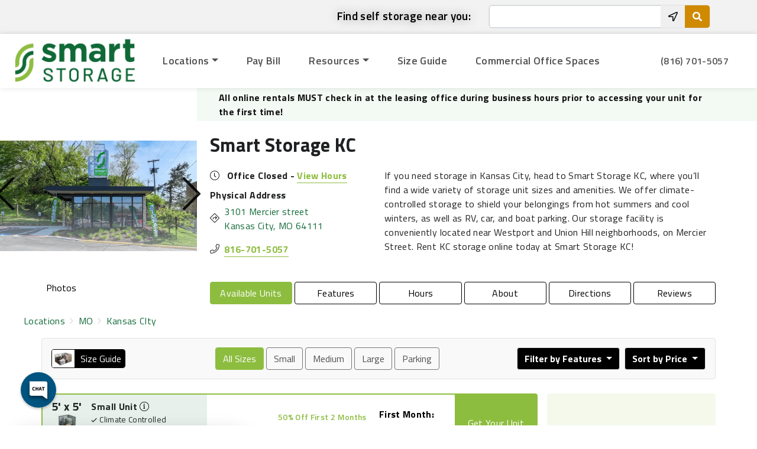

--- FILE ---
content_type: text/html; charset=UTF-8
request_url: https://www.absolutemgmt.com/storage-locations/mo/kansas-city/smart-storage-kc/
body_size: 64863
content:
<!DOCTYPE html>
<html lang="en">

<head>
    <script>
    dataLayer = [{"storeID":"1486","storeName":"Smart Storage KC","stateName":"MO","cityName":"Kansas City"}];
</script>

<!-- be_ixf, sdk, gho-->
<meta name="be:sdk" content="php_sdk_1.5.3" />
<meta name="be:timer" content="42ms" />
<meta name="be:orig_url" content="https%3A%2F%2Fwww.absolutemgmt.com%2Fstorage-locations%2Fmo%2Fkansas-city%2Fsmart-storage-kc%2F" />
<meta name="be:norm_url" content="https%3A%2F%2Fwww.absolutemgmt.com%2Fstorage-locations%2Fmo%2Fkansas-city%2Fsmart-storage-kc%2F" />
<meta name="be:capsule_url" content="https%3A%2F%2Fixfd-api.bc0a.com%2Fapi%2Fixf%2F1.0.0%2Fget_capsule%2Ff00000000237721%2F1640315089" />
<meta name="be:api_dt" content="Zy_2022;Zm_01;Zd_18;Zh_13;Zmh_20;p_epoch:1642512056841" />
<meta name="be:mod_dt" content="Zy_2022;Zm_01;Zd_18;Zh_13;Zmh_20;p_epoch:1642512056841" />
<meta name="be:diag" content="GoU99IEIu9QGwRMNvmG1LZr68sWx1uYuQDX1JXLD/asqgKwZmEfORM8+awpCTLdRuWUUbi1hO9dS3XtPiQP0W3veUWNH1U+TKdt/Br+6Qh8nmQeyGQpPkEupOBCL4jdTch1Gb29u72d/0vTDLLBqOqpHViKWoEn4Orx40Ea6vd1LSSE/BILQV5/+EgqLbs4k/TpHweZ5oz46L10UcpWRsBsNOC1ctOnFkF77nVY7ULIs0vWeNFCriNotIFp8p0YbWXivJeOOS/DidVAIFPgKAm9LAaYSw4hCEVdVdHeP71NZTUf0Ezw+O9PaYp6ptVhVaVYTtrz6RCHng6715si9D/CVgtiHnNvDeSCIbM7YrBwaHTLW8rwF0aC7oggXTr7p/AlvBR6bRbGh2QFlgTgPBSbUHiPI5Uta97knmOEjbWSnKyg3RRN3r9ZEy5s3EpxNZTyDrW91zrDCQQw3X+Bibleafx4v0s0tcLet+02hn4yGWoeVgfzmiQQx8IwzXbgB+QdqGWKE6buMvA4xRJJHmC05kfNstjvVGgIUZkGkaz9Iv2UEN92j6ucHQE3cHTRV/MK4AhW5F6UAvGDo22kwVCsKX6Q5sAJV6JbKn+GCMiuA/UvDCtbAgL4rOYzNJqC2p6KSIIqy6184JRlSUAiPdN00xzWsf43ykpmkpYjP0ntycXR2sxl6oXEmJbmRQRCAsqovvH6/o0ii/frkylVgMJ8PL5Ht7xxoqAvGPsi2zdPSba79blZLivKtNiCE9NwNokSeBoHHQsROGBVU4Lrk7f1J8lr/H5gIgrDbIQY1Zv5lUOKXAxGOciumueO9E3porwCtuoYOEmrT535x2AybfUzmKnKxmPyRU9jnvC97d4OKA+1elI58hWg6OA9jNQOPVBGm2KgFFTSkDDLzReI21vPRMXkJWFI0yNckTYF5t0CL+YgNgb/spYzXdxSKpycKJ08yvb7QsLAsSDFeuYwmk7I6STorW+kilDCCInBeTuMwDVUz8DQ/[base64]/5fGwRurESVb/PRpNovcn5HKnvrK9v6FHX2ZGnnFliwznzCKf3tKW3P/KLtXLaxWZTBIub9MUm2qPBgI5NMs/YR2hI4ro07jkSoo/iDUnVC+hhXcDhadIjIGbhe/ff6T/T12UL/Nq96+x/xCch/rtYRBNZKNmS88Trip7Kml08vblgVXj0jZgqI6h6hQG76q/Zt7wHourxVp6vNDJZoTekr68/Peurm70/iJgxHHzapOfKdMGO9XXFULRL39CovZGUcUv4bRHN5RuAD9pN9coTCIr5LxIg1hQV9fc+uPn+kwCVflvaUR4IpEiFTxt27Hje1DIhr//Nk0FOtfAqSbVgtAEZYWaBQCX6c9oi2dB8d8Ol/YIfDUirf/ZeK8WxECnqWLQ/lbMkLc5dzfqzopLQnQImxIg069XwRLGg8MHVrEm2pvvDKFhjpVFeEz+JIBSa1OjSHlh6Hy01eLU8gk1ZBKQbYscHTPXljI4kR50HGu7qHNNmfOiIgRB35IX/SHvBMG1pQu67jxRXfFjt4KLSzyafZ3kGuZhgI3KhbX8jxO0hpHRgWokmtxdGwdy+3YMo9+8fUb2drvQH+7xemlB1E21fpLSFKns7sm83G4vLuMP8Z2DQrMHNSMWBCxeUCJuJul6HS3oI4d+3HKrfFBTkeevCaGr/gwmddM83U/gs3Qjq7kwtd5yqcbGEagszs737hc73FL8YfXeoVEcTgva0iA3G/KBm04OldXWY9vv3KBX4jTY+x4aSGO+LgCm7NxU5UcCxGc5jsGuRV2B7X02omMxHIkXoXHJDpj25hC1rSp9Xj10GRY484lmF2FKHuyChfd5z4TNxNeuWNmdDycREF5wp6IUYefXGBOueS+Wvlsh2JwhnyVbdtj2pDwXZvHZE/mWZ9C2WE0YcFqP7mLPPATEHqu7YuUFTiiadWrvCnlYbPFEuYilO8/MhWLqdnEHuSfiZcTTvIPKrDpajsxMK8nh86ZXNSFA1TQetRzJE7VEAiaswpmWLloxti4lY+QdUxsEf3RhhPMjgfUi4sXMKpkFDb8KLzZsU5gc1F7BRaCJ36xZ4BJx5cuXbrjXWiBnYbEgJqrNAfW6VoPH+7sRmZQd23MDZtvScIgEekbvV6J/JDl8+EPnHl4fZJKRTMAgSFmRN1RqO/jFZn7Rb7DygzWu72jZffbF0HjLCiaeXZhKZ08QUpQLwnTlYIjyKIDg/3+X2wgKCoQbvyIue/8jNtgSPtgmyzU6dwCJVo5N6qNQaBr1+3JXzl77CSkoYT5+PfHXn4ARMGFuGv44uMaktJJkiP4UTsK5tr7409hHOWlKBIgAN7oMOLGTV14LzB/8cEMYEOYeK4dujXDEBaeQYc36XIO/+sY+DFZaiOPwMhkDq6y8yPubPw9W/8fqzU4JGz04PoeIL4ft9Mayma6zXl89Cg046mgBU2b7LocWcggJ293Dhbz/hBiD0g0jUY3+1GLiJkq9jbJl6lzg3HOgWMT9coeJiHAoayrjo40GOgyOpR8yWrKo//rl4qtUBmx+olcy+lsEK2vAkS0UEKK5CuaoqTsLiBs=" />
<meta name="be:messages" content="false" />
<style>
.be-ix-link-block .be-related-link-container{padding-bottom:30px;text-align:center}
  .be-ix-link-block .be-related-link-container .be-label{margin:0}
  .be-ix-link-block .be-related-link-container .be-list{display:inline-block;list-style:none;margin:0;padding:0}
  .be-ix-link-block .be-related-link-container .be-list .be-list-item{display:inline-block;margin-right:20px}
  .be-ix-link-block .be-related-link-container .be-list .be-list-item:last-child{margin-right:0}
  @media (max-width: 767px) {
  .be-ix-link-block .be-related-link-container .be-label{width:100%;padding-bottom:1rem}
  .be-ix-link-block .be-related-link-container .be-list{display:block;width:100%}
  .be-ix-link-block .be-related-link-container .be-list .be-list-item{display:block;margin-right:0;padding:.5rem 1rem}
  }
  @media (min-width: 768px) {
  .be-ix-link-block .be-related-link-container{display:flex}
  .be-ix-link-block .be-related-link-container .be-label{display:inline-block;margin-right:20px;flex-basis:150px;flex-grow:0;flex-shrink:0}
  }
</style>


<script data-cfasync="false" id="marvel" data-customerid="f00000000237721" src="https://marvel-b2-cdn.bc0a.com/marvel.js"></script>

    <script>
      (function() {
      var bec = document.createElement('script');
      bec.type = 'text/javascript';
      bec.async = true;
      bec.setAttribute("data-id", "bec");
      bec.setAttribute("org-id", "f00000000237721");
      bec.setAttribute("domain", ".absolutemgmt.com");
      bec.setAttribute("session-timeout", 86400000);
      bec.src = document.location.protocol + '//cdn.b0e8.com/conv_v3.js';
      var s = document.getElementsByTagName('script')[0];
      s.parentNode.insertBefore(bec, s);
})();
</script>
            <!-- Google Tag Manager -->
        <script>
            (function(w, d, s, l, i) {
                w[l] = w[l] || [];
                w[l].push({
                    'gtm.start': new Date().getTime(),
                    event: 'gtm.js'
                });
                var f = d.getElementsByTagName(s)[0],
                    j = d.createElement(s),
                    dl = l != 'dataLayer' ? '&l=' + l : '';
                j.async = true;
                j.src =
                    'https://www.googletagmanager.com/gtm.js?id=' + i + dl;
                f.parentNode.insertBefore(j, f);
            })(window, document, 'script', 'dataLayer', 'GTM-N8FMC5N');
        </script>
        <!-- End Google Tag Manager -->
            <meta charset="utf-8">
<script type="text/javascript">
/* <![CDATA[ */
var gform;gform||(document.addEventListener("gform_main_scripts_loaded",function(){gform.scriptsLoaded=!0}),document.addEventListener("gform/theme/scripts_loaded",function(){gform.themeScriptsLoaded=!0}),window.addEventListener("DOMContentLoaded",function(){gform.domLoaded=!0}),gform={domLoaded:!1,scriptsLoaded:!1,themeScriptsLoaded:!1,isFormEditor:()=>"function"==typeof InitializeEditor,callIfLoaded:function(o){return!(!gform.domLoaded||!gform.scriptsLoaded||!gform.themeScriptsLoaded&&!gform.isFormEditor()||(gform.isFormEditor()&&console.warn("The use of gform.initializeOnLoaded() is deprecated in the form editor context and will be removed in Gravity Forms 3.1."),o(),0))},initializeOnLoaded:function(o){gform.callIfLoaded(o)||(document.addEventListener("gform_main_scripts_loaded",()=>{gform.scriptsLoaded=!0,gform.callIfLoaded(o)}),document.addEventListener("gform/theme/scripts_loaded",()=>{gform.themeScriptsLoaded=!0,gform.callIfLoaded(o)}),window.addEventListener("DOMContentLoaded",()=>{gform.domLoaded=!0,gform.callIfLoaded(o)}))},hooks:{action:{},filter:{}},addAction:function(o,r,e,t){gform.addHook("action",o,r,e,t)},addFilter:function(o,r,e,t){gform.addHook("filter",o,r,e,t)},doAction:function(o){gform.doHook("action",o,arguments)},applyFilters:function(o){return gform.doHook("filter",o,arguments)},removeAction:function(o,r){gform.removeHook("action",o,r)},removeFilter:function(o,r,e){gform.removeHook("filter",o,r,e)},addHook:function(o,r,e,t,n){null==gform.hooks[o][r]&&(gform.hooks[o][r]=[]);var d=gform.hooks[o][r];null==n&&(n=r+"_"+d.length),gform.hooks[o][r].push({tag:n,callable:e,priority:t=null==t?10:t})},doHook:function(r,o,e){var t;if(e=Array.prototype.slice.call(e,1),null!=gform.hooks[r][o]&&((o=gform.hooks[r][o]).sort(function(o,r){return o.priority-r.priority}),o.forEach(function(o){"function"!=typeof(t=o.callable)&&(t=window[t]),"action"==r?t.apply(null,e):e[0]=t.apply(null,e)})),"filter"==r)return e[0]},removeHook:function(o,r,t,n){var e;null!=gform.hooks[o][r]&&(e=(e=gform.hooks[o][r]).filter(function(o,r,e){return!!(null!=n&&n!=o.tag||null!=t&&t!=o.priority)}),gform.hooks[o][r]=e)}});
/* ]]> */
</script>

    <meta name="viewport" content="width=device-width, initial-scale=1, shrink-to-fit=no, minimum-scale=1">
    <link rel="shortcut icon" href="https://www.absolutemgmt.com/wp-content/themes/absolute-management/assets/images/favicon.ico" />
        <meta name='robots' content='index, follow, max-image-preview:large, max-snippet:-1, max-video-preview:-1' />
    <!-- Start VWO Common Smartcode -->
    <script data-jetpack-boost="ignore" type='text/javascript'>
        var _vwo_clicks = 10;
    </script>
    <!-- End VWO Common Smartcode -->
        <!-- Start VWO Async SmartCode -->
    <link rel="preconnect" href="https://dev.visualwebsiteoptimizer.com" />
    <script data-jetpack-boost="ignore" type='text/javascript' id='vwoCode'>
        /* Fix: wp-rocket (application/ld+json) */
        window._vwo_code || (function () {
            var w=window,
            d=document;
            var account_id=932416,
            version=2.2,
            settings_tolerance=2000,
            library_tolerance=2500,
            use_existing_jquery=false,
            platform='web',
            hide_element='body',
            hide_element_style='opacity:0 !important;filter:alpha(opacity=0) !important;background:none !important';
            /* DO NOT EDIT BELOW THIS LINE */
            if(f=!1,v=d.querySelector('#vwoCode'),cc={},-1<d.URL.indexOf('__vwo_disable__')||w._vwo_code)return;try{var e=JSON.parse(localStorage.getItem('_vwo_'+account_id+'_config'));cc=e&&'object'==typeof e?e:{}}catch(e){}function r(t){try{return decodeURIComponent(t)}catch(e){return t}}var s=function(){var e={combination:[],combinationChoose:[],split:[],exclude:[],uuid:null,consent:null,optOut:null},t=d.cookie||'';if(!t)return e;for(var n,i,o=/(?:^|;\s*)(?:(_vis_opt_exp_(\d+)_combi=([^;]*))|(_vis_opt_exp_(\d+)_combi_choose=([^;]*))|(_vis_opt_exp_(\d+)_split=([^:;]*))|(_vis_opt_exp_(\d+)_exclude=[^;]*)|(_vis_opt_out=([^;]*))|(_vwo_global_opt_out=[^;]*)|(_vwo_uuid=([^;]*))|(_vwo_consent=([^;]*)))/g;null!==(n=o.exec(t));)try{n[1]?e.combination.push({id:n[2],value:r(n[3])}):n[4]?e.combinationChoose.push({id:n[5],value:r(n[6])}):n[7]?e.split.push({id:n[8],value:r(n[9])}):n[10]?e.exclude.push({id:n[11]}):n[12]?e.optOut=r(n[13]):n[14]?e.optOut=!0:n[15]?e.uuid=r(n[16]):n[17]&&(i=r(n[18]),e.consent=i&&3<=i.length?i.substring(0,3):null)}catch(e){}return e}();function i(){var e=function(){if(w.VWO&&Array.isArray(w.VWO))for(var e=0;e<w.VWO.length;e++){var t=w.VWO[e];if(Array.isArray(t)&&('setVisitorId'===t[0]||'setSessionId'===t[0]))return!0}return!1}(),t='a='+account_id+'&u='+encodeURIComponent(w._vis_opt_url||d.URL)+'&vn='+version+'&ph=1'+('undefined'!=typeof platform?'&p='+platform:'')+'&st='+w.performance.now();e||((n=function(){var e,t=[],n={},i=w.VWO&&w.VWO.appliedCampaigns||{};for(e in i){var o=i[e]&&i[e].v;o&&(t.push(e+'-'+o+'-1'),n[e]=!0)}if(s&&s.combination)for(var r=0;r<s.combination.length;r++){var a=s.combination[r];n[a.id]||t.push(a.id+'-'+a.value)}return t.join('|')}())&&(t+='&c='+n),(n=function(){var e=[],t={};if(s&&s.combinationChoose)for(var n=0;n<s.combinationChoose.length;n++){var i=s.combinationChoose[n];e.push(i.id+'-'+i.value),t[i.id]=!0}if(s&&s.split)for(var o=0;o<s.split.length;o++)t[(i=s.split[o]).id]||e.push(i.id+'-'+i.value);return e.join('|')}())&&(t+='&cc='+n),(n=function(){var e={},t=[];if(w.VWO&&Array.isArray(w.VWO))for(var n=0;n<w.VWO.length;n++){var i=w.VWO[n];if(Array.isArray(i)&&'setVariation'===i[0]&&i[1]&&Array.isArray(i[1]))for(var o=0;o<i[1].length;o++){var r,a=i[1][o];a&&'object'==typeof a&&(r=a.e,a=a.v,r&&a&&(e[r]=a))}}for(r in e)t.push(r+'-'+e[r]);return t.join('|')}())&&(t+='&sv='+n)),s&&s.optOut&&(t+='&o='+s.optOut);var n=function(){var e=[],t={};if(s&&s.exclude)for(var n=0;n<s.exclude.length;n++){var i=s.exclude[n];t[i.id]||(e.push(i.id),t[i.id]=!0)}return e.join('|')}();return n&&(t+='&e='+n),s&&s.uuid&&(t+='&id='+s.uuid),s&&s.consent&&(t+='&consent='+s.consent),w.name&&-1<w.name.indexOf('_vis_preview')&&(t+='&pM=true'),w.VWO&&w.VWO.ed&&(t+='&ed='+w.VWO.ed),t}code={nonce:v&&v.nonce,use_existing_jquery:function(){return'undefined'!=typeof use_existing_jquery?use_existing_jquery:void 0},library_tolerance:function(){return'undefined'!=typeof library_tolerance?library_tolerance:void 0},settings_tolerance:function(){return cc.sT||settings_tolerance},hide_element_style:function(){return'{'+(cc.hES||hide_element_style)+'}'},hide_element:function(){return performance.getEntriesByName('first-contentful-paint')[0]?'':'string'==typeof cc.hE?cc.hE:hide_element},getVersion:function(){return version},finish:function(e){var t;f||(f=!0,(t=d.getElementById('_vis_opt_path_hides'))&&t.parentNode.removeChild(t),e&&((new Image).src='https://dev.visualwebsiteoptimizer.com/ee.gif?a='+account_id+e))},finished:function(){return f},addScript:function(e){var t=d.createElement('script');t.type='text/javascript',e.src?t.src=e.src:t.text=e.text,v&&t.setAttribute('nonce',v.nonce),d.getElementsByTagName('head')[0].appendChild(t)},load:function(e,t){t=t||{};var n=new XMLHttpRequest;n.open('GET',e,!0),n.withCredentials=!t.dSC,n.responseType=t.responseType||'text',n.onload=function(){if(t.onloadCb)return t.onloadCb(n,e);200===n.status?_vwo_code.addScript({text:n.responseText}):_vwo_code.finish('&e=loading_failure:'+e)},n.onerror=function(){if(t.onerrorCb)return t.onerrorCb(e);_vwo_code.finish('&e=loading_failure:'+e)},n.send()},init:function(){var e,t=this.settings_tolerance();w._vwo_settings_timer=setTimeout(function(){_vwo_code.finish()},t),'body'!==this.hide_element()?(n=d.createElement('style'),e=(t=this.hide_element())?t+this.hide_element_style():'',t=d.getElementsByTagName('head')[0],n.setAttribute('id','_vis_opt_path_hides'),v&&n.setAttribute('nonce',v.nonce),n.setAttribute('type','text/css'),n.styleSheet?n.styleSheet.cssText=e:n.appendChild(d.createTextNode(e)),t.appendChild(n)):(n=d.getElementsByTagName('head')[0],(e=d.createElement('div')).style.cssText='z-index: 2147483647 !important;position: fixed !important;left: 0 !important;top: 0 !important;width: 100% !important;height: 100% !important;background: white !important;',e.setAttribute('id','_vis_opt_path_hides'),e.classList.add('_vis_hide_layer'),n.parentNode.insertBefore(e,n.nextSibling));var n='https://dev.visualwebsiteoptimizer.com/j.php?'+i();-1!==w.location.search.indexOf('_vwo_xhr')?this.addScript({src:n}):this.load(n+'&x=true',{l:1})}};w._vwo_code=code;code.init();})();
    </script>
    <!-- End VWO Async SmartCode -->
    
            <script data-no-defer="1" data-ezscrex="false" data-cfasync="false" data-pagespeed-no-defer data-cookieconsent="ignore">
                var ctPublicFunctions = {"_ajax_nonce":"e468610585","_rest_nonce":"71e002bb94","_ajax_url":"\/wp-admin\/admin-ajax.php","_rest_url":"https:\/\/www.absolutemgmt.com\/wp-json\/","data__cookies_type":"none","data__ajax_type":"rest","data__bot_detector_enabled":"1","data__frontend_data_log_enabled":1,"cookiePrefix":"","wprocket_detected":true,"host_url":"www.absolutemgmt.com","text__ee_click_to_select":"Click to select the whole data","text__ee_original_email":"The complete one is","text__ee_got_it":"Got it","text__ee_blocked":"Blocked","text__ee_cannot_connect":"Cannot connect","text__ee_cannot_decode":"Can not decode email. Unknown reason","text__ee_email_decoder":"CleanTalk email decoder","text__ee_wait_for_decoding":"The magic is on the way!","text__ee_decoding_process":"Please wait a few seconds while we decode the contact data."}
            </script>
        
            <script data-no-defer="1" data-ezscrex="false" data-cfasync="false" data-pagespeed-no-defer data-cookieconsent="ignore">
                var ctPublic = {"_ajax_nonce":"e468610585","settings__forms__check_internal":"0","settings__forms__check_external":"0","settings__forms__force_protection":"0","settings__forms__search_test":"1","settings__forms__wc_add_to_cart":"0","settings__data__bot_detector_enabled":"1","settings__sfw__anti_crawler":0,"blog_home":"https:\/\/www.absolutemgmt.com\/","pixel__setting":"3","pixel__enabled":true,"pixel__url":null,"data__email_check_before_post":"1","data__email_check_exist_post":"1","data__cookies_type":"none","data__key_is_ok":true,"data__visible_fields_required":true,"wl_brandname":"Anti-Spam by CleanTalk","wl_brandname_short":"CleanTalk","ct_checkjs_key":"4398f57afba8ca0761439d3db2bec6307ac80e7016f520d92beca8425fe90a38","emailEncoderPassKey":"c57ed5726c815f73a5197991f5707221","bot_detector_forms_excluded":"W10=","advancedCacheExists":true,"varnishCacheExists":false,"wc_ajax_add_to_cart":false}
            </script>
        <meta name="be:wp" content="1.1.17">
<!-- be_ixf, sdk, gho-->
<meta name="be:sdk" content="php_sdk_1.5.15" />
<meta name="be:timer" content="94ms" />
<meta name="be:orig_url" content="https%3A%2F%2Fwww.absolutemgmt.com%2Fstorage-locations%2Fmo%2Fkansas-city%2Fsmart-storage-kc%2F" />
<meta name="be:norm_url" content="https%3A%2F%2Fwww.absolutemgmt.com%2Fstorage-locations%2Fmo%2Fkansas-city%2Fsmart-storage-kc%2F" />
<meta name="be:capsule_url" content="https%3A%2F%2Fixfd1-api.bc0a.com%2Fapi%2Fixf%2F1.0.0%2Fget_capsule%2Ff00000000304714%2F1640315089" />
<meta name="be:api_dt" content="Zy_2025;Zm_12;Zd_15;Zh_16;Zmh_09;p_epoch:1765814991052" />
<meta name="be:mod_dt" content="Zy_2025;Zm_12;Zd_15;Zh_16;Zmh_09;p_epoch:1765814991052" />
<meta name="be:diag" content="QU3Z6ZMVGhr1CSPjlGViPY7+1OZdVARD4XjHAdwna5PBzRQDVeweyLEsNOvlIu2XAxb8hIZYSUNP6WLPcRN2j41qaBPfD+z8X9/NfotnH8enoWqAOLYXFKkeTPABvs0NDpb6PeeOHUPQw7Jh+mGqZJ754cPZBppuAXNWjnODdMLMGbUM4nYAwM7kSVJDokAeBzWRF6IM4K4D1uioa3gtzatxddACVESdI7/lSLVC3S1nBhapYSwE/PgpN2Sy+lfWBVGPHGE0RcgTGlx5s5vBlQ4a8L8RN4z0pgUAWqZ6v8tvuuhJUJqcvi4MN59z9r+CvgxEJ4tKbRAEPF4PAzwSdJdM9OCFDW9h4CCaY3cz+Yfbersnlf3zhxIBFYiFe1grQYszukPEsfPklEgr5WAOXi7Xb/yCUqS6T4apIMVgzIv/BAsl0Ni10Z3+sk4uDtAylmASaY3yv2BIe78oHUOA0w96ZyNdgtWvfjnH4Cp7M2bN+CvUF2ku65K7Wc4zzlMg3eFtc+Pc6mlKhRocZxyuGbkscmQpjfhgPouJcnYc3Hxg/tMNyaUJXcVkFOYfu6/oXCdwe4bmJmKmsldGVGppZZFLDjmopswD3X9u5kCq77Sx2QdJ5eiSQSIaPSUHlXsPdHNV+AIF30WJGIQ3ixfKC6wfYLJ5c0SnT/pRQUiY3viEKywS5jy+YY9cIv/F0rGLtO0J4x/N3PVdc1yCBVMUYQQtUcIdfnClKeKC4m2yQ3LWgEN6X6NzOQ12gJZbMJAlaQJezl04zP0rRvkr2wZ7pATbHyRPUVMqDqZI69f4EUJmpSydPHIH1/lNy/tQnRRf++STHRSBn1SEDt9Wt6e6p8BCbUAQwYNbw5/gG5fGgdUlZpN2XsAHTVdsQguAImRWDXTt28rd7D2M/UCstX6QwZYAQT5fuzLMXVgpsYkAJEiRquyO1fJSG6Hc9ISbeCdtyBvk6oMKrnGpW0AkWLCJF6eAhYXoWpjyPDfpyAdObNetpK4w7Y3Bd1e0iCPrYAlY26k3VSu1bqgy9CNFhQuFeSHh+ROcf3G7lhWXo+Jg0AcZ445TCkhmRk1WxAw+WS1Lb/xDBTQXEH727r/ccJ2feu3oJEZUZWr0C77WwXqwKYJRw7DYYyxfXQBLkpmLon85rFjnEuzqyUvXXXCpYVkfbcEaXX5gBGn931B1yX9bu9yTHHroLpisIBvrQWpeZpeVdfUV3jnFiReTOMmE4XM9Oq6/7wz69Z7gjctJkzQZCX0a5yNDz8aYi3ATqwfhPPqTyXU/MGPQ/CFsBUiT0rMXKVgXoeSfhMNlAnlsXPp/RPl0X2x45cgAnNY3+4R3mTqadsTp4Ydj7+wlkSlPPqdaBVcQVzzRMsUd/MRmkf8XD7aEq5Gk5bNRb7+iOVJa6DjN7bxTP48/meFLH/1QNSofzdW6WvupXyD6i4nGWCRjNebkOzbxRbOn9eIne8sT4/xqonwsOrf0dt+KH6MPoIMUPLfOPYnltqrozydELHU/fXgSvcJoQVjxRoBopvx/wjeEai9+/Ai78ObPyn2t5fl18SVjLiQucvqmzbf/SMxr7zm0Pp7y9wMcN9wnVJy3gaUImRe4OlxyIaRBq96WPWQxSWJAfh4lHyirFSvJ14oVIZ7TZXeaIlfVZlo6LRwZLIqrq8FAXhT9/66wR4BdVscLtHkrFoQpjEKyi0J2xPZgJabWMRnKuzz377nfX8t8g8d+cyFmnr9H8LTc2s4/G+iQRmL5UI7R95IEqWCfPvoT9QlRMdfcjmRsdhjnot/cYNk7M0AVoY+JioCo+bzn8r+f/DrHXGUxyMdd55wHAUibl6GgPT+QaK3mQFOT+GxCr+sV+l86llQ0vKsrCJkdTrUR0r+U1ogrWyOQJCAaJMruGqxJWLxgjKw4bHXV72CdU9jD5jYAUiZidQX2JQcpvuBDinHW/BPxieh0LO6+bqC6Wd+Qqw/[base64]/paKHDsH5LrjuFVijzwxlq1GGceKHhq8nY67My9tH8rG/kRssLwzTqliE7gDAdXwaTK+SxK2X6cxjrdNHGOF3+ZFs5+m5wEgxYGkpefpIEht5obXkye/4JLg9xoQVlQySMzAtUotojY0O+ZagTAzPsWF8qgRlWoj3N9TFZXWkEJxN5r8J4G7Gpq0nPcbSOK3kK3HzWXVbKPC+fTgLl/u6KaOVbOjTBnBgTlT1ZJEOnkwR3TbkrHpONJY1sB7PSOAOYb/cTQAOFIpu7K785INSgUgda1MhdAeFiPZjBjWfmpSl71ulS/GF2Ywp9e/[base64]//x/lXvSxZIEMnFYT3h5yRYl8vhLsM0EVJmtpGeDZtr7PGUabzO5L9EdnDivnR6zauB/aExx2gbQ==" />
<meta name="be:messages" content="true" />
<style>
.be-ix-link-block .be-related-link-container {margin-top: 20px;text-align: center;}
.be-ix-link-block .be-related-link-container .be-label {margin: 0;line-height: 1em;font-variant-numeric: lining-nums;font-weight: 600;}
.be-ix-link-block .be-related-link-container .be-list { display: inline-block; list-style: none;margin: 0; padding: 0;}
.be-ix-link-block .be-related-link-container .be-list .be-list-item {display: inline-block;margin-right: 20px;margin-bottom: 6px;}
.be-ix-link-block .be-related-link-container .be-list .be-list-item .be-related-link {color: black;}
.be-ix-link-block .be-related-link-container .be-list .be-list-item .be-related-link:hover {text-decoration: underline; color: #ffab03;}
.be-ix-link-block .be-related-link-container .be-list .be-list-item:last-child { margin-right: 0;}

@media (max-width: 767px) {
  .be-ix-link-block .be-related-link-container .be-label {width: 100%;margin-bottom: 10px;}
  .be-ix-link-block .be-related-link-container .be-list { display: block;width: 100%;}
  .be-ix-link-block .be-related-link-container .be-list .be-list-item {display: block;margin-right: 0;}
}
@media (min-width: 768px) {
  .be-ix-link-block .be-related-link-container {display: flex;align-items: baseline;}
  .be-ix-link-block .be-related-link-container .be-label {display: inline-block;margin-right: 20px;flex-grow: 0;flex-shrink: 0;}
}
</style>

	<!-- This site is optimized with the Yoast SEO plugin v26.6 - https://yoast.com/wordpress/plugins/seo/ -->
	<title>Self Storage Units in Kansas City, MO | Smart Storage KC</title>
	<meta name="description" content="Smart Storage KC is a naturally insulated facility located off 3101 Mercier in Kansas City, MO. We offer underground parking! Rent your storage unit today!" />
	<link rel="canonical" href="https://www.absolutemgmt.com/storage-locations/mo/kansas-city/smart-storage-kc/" />
	<meta property="og:locale" content="en_US" />
	<meta property="og:type" content="article" />
	<meta property="og:title" content="Self Storage Units in Kansas City, MO | Smart Storage KC" />
	<meta property="og:description" content="Smart Storage KC is a naturally insulated facility located off 3101 Mercier in Kansas City, MO. We offer underground parking! Rent your storage unit today!" />
	<meta property="og:url" content="https://www.absolutemgmt.com/storage-locations/mo/kansas-city/smart-storage-kc/" />
	<meta property="og:site_name" content="Self Storage Facility" />
	<meta property="article:modified_time" content="2025-11-27T19:58:54+00:00" />
	<meta property="og:image" content="https://www.absolutemgmt.com/wp-content/uploads/2022/03/Smart-Storage-Logo-Cropped2.webp" />
	<meta property="og:image:width" content="891" />
	<meta property="og:image:height" content="333" />
	<meta property="og:image:type" content="image/webp" />
	<meta name="twitter:card" content="summary_large_image" />
	<meta name="twitter:label1" content="Est. reading time" />
	<meta name="twitter:data1" content="5 minutes" />
	<script type="application/ld+json" class="yoast-schema-graph">{"@context":"https://schema.org","@graph":[{"@type":"WebPage","@id":"https://www.absolutemgmt.com/storage-locations/mo/kansas-city/smart-storage-kc/","url":"https://www.absolutemgmt.com/storage-locations/mo/kansas-city/smart-storage-kc/","name":"Self Storage Units in Kansas City, MO | Smart Storage KC","isPartOf":{"@id":"https://www.absolutemgmt.com/#website"},"primaryImageOfPage":{"@id":"https://www.absolutemgmt.com/storage-locations/mo/kansas-city/smart-storage-kc/#primaryimage"},"image":{"@id":"https://www.absolutemgmt.com/storage-locations/mo/kansas-city/smart-storage-kc/#primaryimage"},"thumbnailUrl":"https://www.absolutemgmt.com/wp-content/uploads/2022/03/Smart-Storage-Logo-Cropped2.webp","datePublished":"2022-03-03T15:40:16+00:00","dateModified":"2025-11-27T19:58:54+00:00","description":"Smart Storage KC is a naturally insulated facility located off 3101 Mercier in Kansas City, MO. We offer underground parking! Rent your storage unit today!","breadcrumb":{"@id":"https://www.absolutemgmt.com/storage-locations/mo/kansas-city/smart-storage-kc/#breadcrumb"},"inLanguage":"en-US","potentialAction":[{"@type":"ReadAction","target":["https://www.absolutemgmt.com/storage-locations/mo/kansas-city/smart-storage-kc/"]}]},{"@type":"ImageObject","inLanguage":"en-US","@id":"https://www.absolutemgmt.com/storage-locations/mo/kansas-city/smart-storage-kc/#primaryimage","url":"https://www.absolutemgmt.com/wp-content/uploads/2022/03/Smart-Storage-Logo-Cropped2.webp","contentUrl":"https://www.absolutemgmt.com/wp-content/uploads/2022/03/Smart-Storage-Logo-Cropped2.webp","width":891,"height":333,"caption":"Smart Storage Logo"},{"@type":"BreadcrumbList","@id":"https://www.absolutemgmt.com/storage-locations/mo/kansas-city/smart-storage-kc/#breadcrumb","itemListElement":[{"@type":"ListItem","position":1,"name":"Home","item":"https://www.absolutemgmt.com/"},{"@type":"ListItem","position":2,"name":"Facilities","item":"https://www.absolutemgmt.com/storage-locations/"},{"@type":"ListItem","position":3,"name":"MO","item":"https://www.absolutemgmt.com/storage-locations/mo/"},{"@type":"ListItem","position":4,"name":"Kansas City","item":"https://www.absolutemgmt.com/storage-locations/mo/kansas-city/"},{"@type":"ListItem","position":5,"name":"Smart Storage KC"}]},{"@type":"WebSite","@id":"https://www.absolutemgmt.com/#website","url":"https://www.absolutemgmt.com/","name":"Self Storage Facility","description":"","publisher":{"@id":"https://www.absolutemgmt.com/#organization"},"alternateName":"Self Storage Facility","potentialAction":[{"@type":"SearchAction","target":{"@type":"EntryPoint","urlTemplate":"https://www.absolutemgmt.com/?s={search_term_string}"},"query-input":{"@type":"PropertyValueSpecification","valueRequired":true,"valueName":"search_term_string"}}],"inLanguage":"en-US"},{"@type":"Organization","@id":"https://www.absolutemgmt.com/#organization","name":"Self Storage Facility","url":"https://www.absolutemgmt.com/","logo":{"@type":"ImageObject","inLanguage":"en-US","@id":"https://www.absolutemgmt.com/#/schema/logo/image/","url":"https://www.absolutemgmt.com/wp-content/uploads/2021/05/Blog-Images-5.png","contentUrl":"https://www.absolutemgmt.com/wp-content/uploads/2021/05/Blog-Images-5.png","width":1920,"height":1080,"caption":"Self Storage Facility"},"image":{"@id":"https://www.absolutemgmt.com/#/schema/logo/image/"}}]}</script>
	<!-- / Yoast SEO plugin. -->


<link rel='dns-prefetch' href='//www.google.com' />
<link rel='dns-prefetch' href='//fd.cleantalk.org' />
<link rel='dns-prefetch' href='//maps.googleapis.com' />
<link rel='dns-prefetch' href='//cdnjs.cloudflare.com' />
<link rel='dns-prefetch' href='//kit.fontawesome.com' />
<link rel='dns-prefetch' href='//embed.swivl.chat' />
<link rel='dns-prefetch' href='//cdn.jsdelivr.net' />
<link rel="alternate" title="oEmbed (JSON)" type="application/json+oembed" href="https://www.absolutemgmt.com/wp-json/oembed/1.0/embed?url=https%3A%2F%2Fwww.absolutemgmt.com%2Fstorage-locations%2Fmo%2Fkansas-city%2Fsmart-storage-kc%2F" />
<link rel="alternate" title="oEmbed (XML)" type="text/xml+oembed" href="https://www.absolutemgmt.com/wp-json/oembed/1.0/embed?url=https%3A%2F%2Fwww.absolutemgmt.com%2Fstorage-locations%2Fmo%2Fkansas-city%2Fsmart-storage-kc%2F&#038;format=xml" />
<style id='wp-img-auto-sizes-contain-inline-css' type='text/css'>
img:is([sizes=auto i],[sizes^="auto," i]){contain-intrinsic-size:3000px 1500px}
/*# sourceURL=wp-img-auto-sizes-contain-inline-css */
</style>
<link rel='stylesheet' id='dashicons-css' href='https://www.absolutemgmt.com/wp-includes/css/dashicons.min.css?ver=6.9' type='text/css' media='all' />
<link rel='stylesheet' id='acf-global-css' href='https://www.absolutemgmt.com/wp-content/plugins/advanced-custom-fields-pro/assets/build/css/acf-global.min.css?ver=6.7.0.2' type='text/css' media='all' />
<link rel='stylesheet' id='acf-input-css' href='https://www.absolutemgmt.com/wp-content/plugins/advanced-custom-fields-pro/assets/build/css/acf-input.min.css?ver=6.7.0.2' type='text/css' media='all' />
<link rel='stylesheet' id='gli-reviews-css' href='https://www.absolutemgmt.com/wp-content/plugins/gli-reviews/inc/acf-gli-review-picker/acf-review-picker/assets/css/input.css?ver=1.0.0' type='text/css' media='all' />
<link rel='stylesheet' id='gforms_reset_css-css' href='https://www.absolutemgmt.com/wp-content/plugins/gravityforms/legacy/css/formreset.min.css?ver=2.9.24' type='text/css' media='all' />
<link rel='stylesheet' id='gforms_formsmain_css-css' href='https://www.absolutemgmt.com/wp-content/plugins/gravityforms/legacy/css/formsmain.min.css?ver=2.9.24' type='text/css' media='all' />
<link rel='stylesheet' id='gforms_ready_class_css-css' href='https://www.absolutemgmt.com/wp-content/plugins/gravityforms/legacy/css/readyclass.min.css?ver=2.9.24' type='text/css' media='all' />
<link rel='stylesheet' id='gforms_browsers_css-css' href='https://www.absolutemgmt.com/wp-content/plugins/gravityforms/legacy/css/browsers.min.css?ver=2.9.24' type='text/css' media='all' />
<style id='wp-emoji-styles-inline-css' type='text/css'>

	img.wp-smiley, img.emoji {
		display: inline !important;
		border: none !important;
		box-shadow: none !important;
		height: 1em !important;
		width: 1em !important;
		margin: 0 0.07em !important;
		vertical-align: -0.1em !important;
		background: none !important;
		padding: 0 !important;
	}
/*# sourceURL=wp-emoji-styles-inline-css */
</style>
<link rel='stylesheet' id='wp-block-library-css' href='https://www.absolutemgmt.com/wp-includes/css/dist/block-library/style.min.css?ver=6.9' type='text/css' media='all' />
<style id='global-styles-inline-css' type='text/css'>
:root{--wp--preset--aspect-ratio--square: 1;--wp--preset--aspect-ratio--4-3: 4/3;--wp--preset--aspect-ratio--3-4: 3/4;--wp--preset--aspect-ratio--3-2: 3/2;--wp--preset--aspect-ratio--2-3: 2/3;--wp--preset--aspect-ratio--16-9: 16/9;--wp--preset--aspect-ratio--9-16: 9/16;--wp--preset--color--black: #000000;--wp--preset--color--cyan-bluish-gray: #abb8c3;--wp--preset--color--white: #ffffff;--wp--preset--color--pale-pink: #f78da7;--wp--preset--color--vivid-red: #cf2e2e;--wp--preset--color--luminous-vivid-orange: #ff6900;--wp--preset--color--luminous-vivid-amber: #fcb900;--wp--preset--color--light-green-cyan: #7bdcb5;--wp--preset--color--vivid-green-cyan: #00d084;--wp--preset--color--pale-cyan-blue: #8ed1fc;--wp--preset--color--vivid-cyan-blue: #0693e3;--wp--preset--color--vivid-purple: #9b51e0;--wp--preset--gradient--vivid-cyan-blue-to-vivid-purple: linear-gradient(135deg,rgb(6,147,227) 0%,rgb(155,81,224) 100%);--wp--preset--gradient--light-green-cyan-to-vivid-green-cyan: linear-gradient(135deg,rgb(122,220,180) 0%,rgb(0,208,130) 100%);--wp--preset--gradient--luminous-vivid-amber-to-luminous-vivid-orange: linear-gradient(135deg,rgb(252,185,0) 0%,rgb(255,105,0) 100%);--wp--preset--gradient--luminous-vivid-orange-to-vivid-red: linear-gradient(135deg,rgb(255,105,0) 0%,rgb(207,46,46) 100%);--wp--preset--gradient--very-light-gray-to-cyan-bluish-gray: linear-gradient(135deg,rgb(238,238,238) 0%,rgb(169,184,195) 100%);--wp--preset--gradient--cool-to-warm-spectrum: linear-gradient(135deg,rgb(74,234,220) 0%,rgb(151,120,209) 20%,rgb(207,42,186) 40%,rgb(238,44,130) 60%,rgb(251,105,98) 80%,rgb(254,248,76) 100%);--wp--preset--gradient--blush-light-purple: linear-gradient(135deg,rgb(255,206,236) 0%,rgb(152,150,240) 100%);--wp--preset--gradient--blush-bordeaux: linear-gradient(135deg,rgb(254,205,165) 0%,rgb(254,45,45) 50%,rgb(107,0,62) 100%);--wp--preset--gradient--luminous-dusk: linear-gradient(135deg,rgb(255,203,112) 0%,rgb(199,81,192) 50%,rgb(65,88,208) 100%);--wp--preset--gradient--pale-ocean: linear-gradient(135deg,rgb(255,245,203) 0%,rgb(182,227,212) 50%,rgb(51,167,181) 100%);--wp--preset--gradient--electric-grass: linear-gradient(135deg,rgb(202,248,128) 0%,rgb(113,206,126) 100%);--wp--preset--gradient--midnight: linear-gradient(135deg,rgb(2,3,129) 0%,rgb(40,116,252) 100%);--wp--preset--font-size--small: 13px;--wp--preset--font-size--medium: 20px;--wp--preset--font-size--large: 36px;--wp--preset--font-size--x-large: 42px;--wp--preset--spacing--20: 0.44rem;--wp--preset--spacing--30: 0.67rem;--wp--preset--spacing--40: 1rem;--wp--preset--spacing--50: 1.5rem;--wp--preset--spacing--60: 2.25rem;--wp--preset--spacing--70: 3.38rem;--wp--preset--spacing--80: 5.06rem;--wp--preset--shadow--natural: 6px 6px 9px rgba(0, 0, 0, 0.2);--wp--preset--shadow--deep: 12px 12px 50px rgba(0, 0, 0, 0.4);--wp--preset--shadow--sharp: 6px 6px 0px rgba(0, 0, 0, 0.2);--wp--preset--shadow--outlined: 6px 6px 0px -3px rgb(255, 255, 255), 6px 6px rgb(0, 0, 0);--wp--preset--shadow--crisp: 6px 6px 0px rgb(0, 0, 0);}:where(.is-layout-flex){gap: 0.5em;}:where(.is-layout-grid){gap: 0.5em;}body .is-layout-flex{display: flex;}.is-layout-flex{flex-wrap: wrap;align-items: center;}.is-layout-flex > :is(*, div){margin: 0;}body .is-layout-grid{display: grid;}.is-layout-grid > :is(*, div){margin: 0;}:where(.wp-block-columns.is-layout-flex){gap: 2em;}:where(.wp-block-columns.is-layout-grid){gap: 2em;}:where(.wp-block-post-template.is-layout-flex){gap: 1.25em;}:where(.wp-block-post-template.is-layout-grid){gap: 1.25em;}.has-black-color{color: var(--wp--preset--color--black) !important;}.has-cyan-bluish-gray-color{color: var(--wp--preset--color--cyan-bluish-gray) !important;}.has-white-color{color: var(--wp--preset--color--white) !important;}.has-pale-pink-color{color: var(--wp--preset--color--pale-pink) !important;}.has-vivid-red-color{color: var(--wp--preset--color--vivid-red) !important;}.has-luminous-vivid-orange-color{color: var(--wp--preset--color--luminous-vivid-orange) !important;}.has-luminous-vivid-amber-color{color: var(--wp--preset--color--luminous-vivid-amber) !important;}.has-light-green-cyan-color{color: var(--wp--preset--color--light-green-cyan) !important;}.has-vivid-green-cyan-color{color: var(--wp--preset--color--vivid-green-cyan) !important;}.has-pale-cyan-blue-color{color: var(--wp--preset--color--pale-cyan-blue) !important;}.has-vivid-cyan-blue-color{color: var(--wp--preset--color--vivid-cyan-blue) !important;}.has-vivid-purple-color{color: var(--wp--preset--color--vivid-purple) !important;}.has-black-background-color{background-color: var(--wp--preset--color--black) !important;}.has-cyan-bluish-gray-background-color{background-color: var(--wp--preset--color--cyan-bluish-gray) !important;}.has-white-background-color{background-color: var(--wp--preset--color--white) !important;}.has-pale-pink-background-color{background-color: var(--wp--preset--color--pale-pink) !important;}.has-vivid-red-background-color{background-color: var(--wp--preset--color--vivid-red) !important;}.has-luminous-vivid-orange-background-color{background-color: var(--wp--preset--color--luminous-vivid-orange) !important;}.has-luminous-vivid-amber-background-color{background-color: var(--wp--preset--color--luminous-vivid-amber) !important;}.has-light-green-cyan-background-color{background-color: var(--wp--preset--color--light-green-cyan) !important;}.has-vivid-green-cyan-background-color{background-color: var(--wp--preset--color--vivid-green-cyan) !important;}.has-pale-cyan-blue-background-color{background-color: var(--wp--preset--color--pale-cyan-blue) !important;}.has-vivid-cyan-blue-background-color{background-color: var(--wp--preset--color--vivid-cyan-blue) !important;}.has-vivid-purple-background-color{background-color: var(--wp--preset--color--vivid-purple) !important;}.has-black-border-color{border-color: var(--wp--preset--color--black) !important;}.has-cyan-bluish-gray-border-color{border-color: var(--wp--preset--color--cyan-bluish-gray) !important;}.has-white-border-color{border-color: var(--wp--preset--color--white) !important;}.has-pale-pink-border-color{border-color: var(--wp--preset--color--pale-pink) !important;}.has-vivid-red-border-color{border-color: var(--wp--preset--color--vivid-red) !important;}.has-luminous-vivid-orange-border-color{border-color: var(--wp--preset--color--luminous-vivid-orange) !important;}.has-luminous-vivid-amber-border-color{border-color: var(--wp--preset--color--luminous-vivid-amber) !important;}.has-light-green-cyan-border-color{border-color: var(--wp--preset--color--light-green-cyan) !important;}.has-vivid-green-cyan-border-color{border-color: var(--wp--preset--color--vivid-green-cyan) !important;}.has-pale-cyan-blue-border-color{border-color: var(--wp--preset--color--pale-cyan-blue) !important;}.has-vivid-cyan-blue-border-color{border-color: var(--wp--preset--color--vivid-cyan-blue) !important;}.has-vivid-purple-border-color{border-color: var(--wp--preset--color--vivid-purple) !important;}.has-vivid-cyan-blue-to-vivid-purple-gradient-background{background: var(--wp--preset--gradient--vivid-cyan-blue-to-vivid-purple) !important;}.has-light-green-cyan-to-vivid-green-cyan-gradient-background{background: var(--wp--preset--gradient--light-green-cyan-to-vivid-green-cyan) !important;}.has-luminous-vivid-amber-to-luminous-vivid-orange-gradient-background{background: var(--wp--preset--gradient--luminous-vivid-amber-to-luminous-vivid-orange) !important;}.has-luminous-vivid-orange-to-vivid-red-gradient-background{background: var(--wp--preset--gradient--luminous-vivid-orange-to-vivid-red) !important;}.has-very-light-gray-to-cyan-bluish-gray-gradient-background{background: var(--wp--preset--gradient--very-light-gray-to-cyan-bluish-gray) !important;}.has-cool-to-warm-spectrum-gradient-background{background: var(--wp--preset--gradient--cool-to-warm-spectrum) !important;}.has-blush-light-purple-gradient-background{background: var(--wp--preset--gradient--blush-light-purple) !important;}.has-blush-bordeaux-gradient-background{background: var(--wp--preset--gradient--blush-bordeaux) !important;}.has-luminous-dusk-gradient-background{background: var(--wp--preset--gradient--luminous-dusk) !important;}.has-pale-ocean-gradient-background{background: var(--wp--preset--gradient--pale-ocean) !important;}.has-electric-grass-gradient-background{background: var(--wp--preset--gradient--electric-grass) !important;}.has-midnight-gradient-background{background: var(--wp--preset--gradient--midnight) !important;}.has-small-font-size{font-size: var(--wp--preset--font-size--small) !important;}.has-medium-font-size{font-size: var(--wp--preset--font-size--medium) !important;}.has-large-font-size{font-size: var(--wp--preset--font-size--large) !important;}.has-x-large-font-size{font-size: var(--wp--preset--font-size--x-large) !important;}
/*# sourceURL=global-styles-inline-css */
</style>

<style id='classic-theme-styles-inline-css' type='text/css'>
/*! This file is auto-generated */
.wp-block-button__link{color:#fff;background-color:#32373c;border-radius:9999px;box-shadow:none;text-decoration:none;padding:calc(.667em + 2px) calc(1.333em + 2px);font-size:1.125em}.wp-block-file__button{background:#32373c;color:#fff;text-decoration:none}
/*# sourceURL=/wp-includes/css/classic-themes.min.css */
</style>
<link rel='stylesheet' id='wp-components-css' href='https://www.absolutemgmt.com/wp-includes/css/dist/components/style.min.css?ver=6.9' type='text/css' media='all' />
<link rel='stylesheet' id='wp-preferences-css' href='https://www.absolutemgmt.com/wp-includes/css/dist/preferences/style.min.css?ver=6.9' type='text/css' media='all' />
<link rel='stylesheet' id='wp-block-editor-css' href='https://www.absolutemgmt.com/wp-includes/css/dist/block-editor/style.min.css?ver=6.9' type='text/css' media='all' />
<link rel='stylesheet' id='popup-maker-block-library-style-css' href='https://www.absolutemgmt.com/wp-content/plugins/popup-maker/dist/packages/block-library-style.css?ver=dbea705cfafe089d65f1' type='text/css' media='all' />
<link rel='stylesheet' id='cleantalk-public-css-css' href='https://www.absolutemgmt.com/wp-content/plugins/cleantalk-spam-protect/css/cleantalk-public.min.css?ver=6.70.1_1766209280' type='text/css' media='all' />
<link rel='stylesheet' id='cleantalk-email-decoder-css-css' href='https://www.absolutemgmt.com/wp-content/plugins/cleantalk-spam-protect/css/cleantalk-email-decoder.min.css?ver=6.70.1_1766209280' type='text/css' media='all' />
<link rel='stylesheet' id='storage-essentials-css' href='https://www.absolutemgmt.com/wp-content/plugins/storage-essentials_2.51.0-YOcvkA/public/css/storage-essentials-public.css?ver=2.60.1' type='text/css' media='all' />
<link rel='stylesheet' id='absolute-css' href='https://www.absolutemgmt.com/wp-content/themes/absolute-management/public/app.min.css?ver=1.1.0' type='text/css' media='all' />
<link rel='stylesheet' id='lightgallery-video-css' href='https://www.absolutemgmt.com/wp-content/themes/absolute-management/assets/lightgallery/css/lg-video.css?ver=6.9' type='text/css' media='all' />
<link rel='stylesheet' id='lightgallery-css' href='https://www.absolutemgmt.com/wp-content/themes/absolute-management/assets/lightgallery/css/lightgallery.css?ver=6.9' type='text/css' media='all' />
<style id='kadence-blocks-global-variables-inline-css' type='text/css'>
:root {--global-kb-font-size-sm:clamp(0.8rem, 0.73rem + 0.217vw, 0.9rem);--global-kb-font-size-md:clamp(1.1rem, 0.995rem + 0.326vw, 1.25rem);--global-kb-font-size-lg:clamp(1.75rem, 1.576rem + 0.543vw, 2rem);--global-kb-font-size-xl:clamp(2.25rem, 1.728rem + 1.63vw, 3rem);--global-kb-font-size-xxl:clamp(2.5rem, 1.456rem + 3.26vw, 4rem);--global-kb-font-size-xxxl:clamp(2.75rem, 0.489rem + 7.065vw, 6rem);}:root {--global-palette1: #3182CE;--global-palette2: #2B6CB0;--global-palette3: #1A202C;--global-palette4: #2D3748;--global-palette5: #4A5568;--global-palette6: #718096;--global-palette7: #EDF2F7;--global-palette8: #F7FAFC;--global-palette9: #ffffff;}
/*# sourceURL=kadence-blocks-global-variables-inline-css */
</style>
<script type="text/javascript" src="https://www.absolutemgmt.com/wp-includes/js/jquery/jquery.min.js?ver=3.7.1" id="jquery-core-js"></script>
<script type="text/javascript" src="https://www.absolutemgmt.com/wp-includes/js/jquery/jquery-migrate.min.js?ver=3.4.1" id="jquery-migrate-js"></script>
<script type="text/javascript" src="https://www.absolutemgmt.com/wp-includes/js/jquery/ui/core.min.js?ver=1.13.3" id="jquery-ui-core-js"></script>
<script type="text/javascript" src="https://www.absolutemgmt.com/wp-includes/js/jquery/ui/mouse.min.js?ver=1.13.3" id="jquery-ui-mouse-js"></script>
<script type="text/javascript" src="https://www.absolutemgmt.com/wp-includes/js/jquery/ui/sortable.min.js?ver=1.13.3" id="jquery-ui-sortable-js"></script>
<script type="text/javascript" src="https://www.absolutemgmt.com/wp-includes/js/jquery/ui/resizable.min.js?ver=1.13.3" id="jquery-ui-resizable-js"></script>
<script type="text/javascript" src="https://www.absolutemgmt.com/wp-content/plugins/advanced-custom-fields-pro/assets/build/js/acf.min.js?ver=6.7.0.2" id="acf-js"></script>
<script type="text/javascript" src="https://www.absolutemgmt.com/wp-includes/js/dist/dom-ready.min.js?ver=f77871ff7694fffea381" id="wp-dom-ready-js"></script>
<script type="text/javascript" src="https://www.absolutemgmt.com/wp-includes/js/dist/hooks.min.js?ver=dd5603f07f9220ed27f1" id="wp-hooks-js"></script>
<script type="text/javascript" src="https://www.absolutemgmt.com/wp-includes/js/dist/i18n.min.js?ver=c26c3dc7bed366793375" id="wp-i18n-js"></script>
<script type="text/javascript" id="wp-i18n-js-after">
/* <![CDATA[ */
wp.i18n.setLocaleData( { 'text direction\u0004ltr': [ 'ltr' ] } );
//# sourceURL=wp-i18n-js-after
/* ]]> */
</script>
<script type="text/javascript" src="https://www.absolutemgmt.com/wp-includes/js/dist/a11y.min.js?ver=cb460b4676c94bd228ed" id="wp-a11y-js"></script>
<script type="text/javascript" src="https://www.absolutemgmt.com/wp-content/plugins/advanced-custom-fields-pro/assets/build/js/acf-input.min.js?ver=6.7.0.2" id="acf-input-js"></script>
<script type="text/javascript" src="https://www.absolutemgmt.com/wp-content/plugins/gli-reviews/inc/acf-gli-review-picker/acf-review-picker/assets/js/input.js?ver=1.0.0" id="gli-reviews-js"></script>
<script type="text/javascript" defer='defer' src="https://www.absolutemgmt.com/wp-content/plugins/gravityforms/js/jquery.json.min.js?ver=2.9.24" id="gform_json-js"></script>
<script type="text/javascript" id="gform_gravityforms-js-extra">
/* <![CDATA[ */
var gf_global = {"gf_currency_config":{"name":"U.S. Dollar","symbol_left":"$","symbol_right":"","symbol_padding":"","thousand_separator":",","decimal_separator":".","decimals":2,"code":"USD"},"base_url":"https://www.absolutemgmt.com/wp-content/plugins/gravityforms","number_formats":[],"spinnerUrl":"https://www.absolutemgmt.com/wp-content/plugins/gravityforms/images/spinner.svg","version_hash":"66bb746d1c9d9e84db61c61c52c8817a","strings":{"newRowAdded":"New row added.","rowRemoved":"Row removed","formSaved":"The form has been saved.  The content contains the link to return and complete the form."}};
var gform_i18n = {"datepicker":{"days":{"monday":"Mo","tuesday":"Tu","wednesday":"We","thursday":"Th","friday":"Fr","saturday":"Sa","sunday":"Su"},"months":{"january":"January","february":"February","march":"March","april":"April","may":"May","june":"June","july":"July","august":"August","september":"September","october":"October","november":"November","december":"December"},"firstDay":1,"iconText":"Select date"}};
var gf_legacy_multi = {"4":"1"};
var gform_gravityforms = {"strings":{"invalid_file_extension":"This type of file is not allowed. Must be one of the following:","delete_file":"Delete this file","in_progress":"in progress","file_exceeds_limit":"File exceeds size limit","illegal_extension":"This type of file is not allowed.","max_reached":"Maximum number of files reached","unknown_error":"There was a problem while saving the file on the server","currently_uploading":"Please wait for the uploading to complete","cancel":"Cancel","cancel_upload":"Cancel this upload","cancelled":"Cancelled","error":"Error","message":"Message"},"vars":{"images_url":"https://www.absolutemgmt.com/wp-content/plugins/gravityforms/images"}};
//# sourceURL=gform_gravityforms-js-extra
/* ]]> */
</script>
<script type="text/javascript" id="gform_gravityforms-js-before">
/* <![CDATA[ */

//# sourceURL=gform_gravityforms-js-before
/* ]]> */
</script>
<script type="text/javascript" defer='defer' src="https://www.absolutemgmt.com/wp-content/plugins/gravityforms/js/gravityforms.min.js?ver=2.9.24" id="gform_gravityforms-js"></script>
<script type="text/javascript" defer='defer' src="https://www.google.com/recaptcha/api.js?hl=en&amp;ver=6.9#038;render=explicit" id="gform_recaptcha-js"></script>
<script type="text/javascript" defer='defer' src="https://www.absolutemgmt.com/wp-content/plugins/gravityforms/assets/js/dist/utils.min.js?ver=48a3755090e76a154853db28fc254681" id="gform_gravityforms_utils-js"></script>
<script type="text/javascript" src="https://www.absolutemgmt.com/wp-content/plugins/cleantalk-spam-protect/js/apbct-public-bundle.min.js?ver=6.70.1_1766209280" id="apbct-public-bundle.min-js-js"></script>
<script type="text/javascript" src="https://fd.cleantalk.org/ct-bot-detector-wrapper.js?ver=6.70.1" id="ct_bot_detector-js" defer="defer" data-wp-strategy="defer"></script>
<script type="text/javascript" src="https://www.absolutemgmt.com/wp-content/plugins/storage-essentials_2.51.0-YOcvkA/public/js/storage-essentials-public.js?ver=2.60.1" id="storage-essentials-js"></script>
<script type="text/javascript" src="https://www.absolutemgmt.com/wp-content/plugins/storage-essentials_2.51.0-YOcvkA/public/js/se-filter-items.js?ver=2.60.1" id="se-filter-js"></script>
<script type="text/javascript" src="https://www.absolutemgmt.com/wp-content/plugins/storage-essentials_2.51.0-YOcvkA/public/js/maps-callback.js?ver=2.60.1" id="maps-callback-js" defer="defer" data-wp-strategy="defer"></script>
<script type="text/javascript" src="https://kit.fontawesome.com/03f116a469.js?ver=6.9" id="fontawesome-js"></script>
<script type="text/javascript" src="https://embed.swivl.chat?ver=6.9" id="swivl-js"></script>
<link rel="https://api.w.org/" href="https://www.absolutemgmt.com/wp-json/" /><link rel="alternate" title="JSON" type="application/json" href="https://www.absolutemgmt.com/wp-json/wp/v2/facility/26849" /><link rel="EditURI" type="application/rsd+xml" title="RSD" href="https://www.absolutemgmt.com/xmlrpc.php?rsd" />
<meta name="generator" content="WordPress 6.9" />
<link rel='shortlink' href='https://www.absolutemgmt.com/?p=26849' />
            <script>
                var googleApiKey = 'AIzaSyB5Xw1zET14-5RLbqbGX_xUR67zZ1BNC7A';
            </script>
                    <script>
                window.dataLayer = window.dataLayer || [];
                window.dataLayer.push({"storeName":"Smart Storage KC","storeID":"1486","stateName":"MO","cityName":"Kansas City"});
            </script>
<link rel="icon" href="https://www.absolutemgmt.com/wp-content/uploads/2020/06/cropped-absolute-logo-e1609339198409-32x32.png" sizes="32x32" />
<link rel="icon" href="https://www.absolutemgmt.com/wp-content/uploads/2020/06/cropped-absolute-logo-e1609339198409-192x192.png" sizes="192x192" />
<link rel="apple-touch-icon" href="https://www.absolutemgmt.com/wp-content/uploads/2020/06/cropped-absolute-logo-e1609339198409-180x180.png" />
<meta name="msapplication-TileImage" content="https://www.absolutemgmt.com/wp-content/uploads/2020/06/cropped-absolute-logo-e1609339198409-270x270.png" />
<link rel='stylesheet' id='gform_basic-css' href='https://www.absolutemgmt.com/wp-content/plugins/gravityforms/assets/css/dist/basic.min.css?ver=2.9.24' type='text/css' media='all' />

<link rel='stylesheet' id='gform_theme-css' href='https://www.absolutemgmt.com/wp-content/plugins/gravityforms/assets/css/dist/theme.min.css?ver=2.9.24' type='text/css' media='all' />
</head>

<body class="wp-singular facility-template-default single single-facility postid-26849 wp-theme-absolute-management new-facility-template">
            <!-- Google Tag Manager (noscript) -->
        <noscript><iframe src="https://www.googletagmanager.com/ns.html?id=GTM-N8FMC5N" height="0" width="0" style="display:none;visibility:hidden"></iframe></noscript>
        <!-- End Google Tag Manager (noscript) -->
            <header class="header" role="banner" aria-label="Banner">
        <a href="#maincontent" id="skiptocontent">skip to main content</a>
        <div class="hero-homepage-search-wrapper">
    <form action="https://www.absolutemgmt.com/storage-locations/" method="GET">
        <fieldset>
            <legend class="sr-only">Find a location</legend>
            <div class="row justify-content-end mr-sm-0 mr-md-5 px-3 align-items-center">
                <div class="col-12 col-md-5 col-lg-4 col-xl-3 hero-label"><label for="heroLocationSearch" class="hero-homepage-label-text" style="font-size: 1.2rem !important;"><span class="fw-600">Find self storage near you: </span></label></div>
                <div class="col-12 col-md-6 col-lg-5 col-xl-4 text-left">
                    <div class="input-group">
                        <input name="geo_search" type="text" id="heroLocationSearch" class="form-control" aria-label="Enter City, State or Zip" aria-describedby="button-addon2" />
                        <input type="hidden" name="distance" value="100" />
                        <div class="input-group-append">
                            <button class="btn btn-default use-my-location" type="button" id="use-my-location" data-target="https://www.absolutemgmt.com/storage-locations/"><span class="sr-only">Find near me</span><span class="far fa-location-arrow"></span></button>
                            <button class="btn btn-tertiary" type="submit" id="button-addon2"><span class="sr-only">Search</span><span class="fas fa-search"></span></button>
                        </div>
                    </div>
                </div>
            </div>
        </fieldset>
    </form>
</div>        <nav class="navbar navbar-expand-lg navbar-light fixed-top-branded">
                            <a class="navbar-brand">
                    <img width="891" height="333" src="https://www.absolutemgmt.com/wp-content/uploads/2022/03/Smart-Storage-Logo-Cropped2.webp" class="img-fluid wp-post-image" alt="Smart Storage Logo" style="max-height:82px; width: auto !important" decoding="async" fetchpriority="high" srcset="https://www.absolutemgmt.com/wp-content/uploads/2022/03/Smart-Storage-Logo-Cropped2.webp 891w, https://www.absolutemgmt.com/wp-content/uploads/2022/03/Smart-Storage-Logo-Cropped2-300x112.webp 300w, https://www.absolutemgmt.com/wp-content/uploads/2022/03/Smart-Storage-Logo-Cropped2-768x287.webp 768w, https://www.absolutemgmt.com/wp-content/uploads/2022/03/Smart-Storage-Logo-Cropped2-480x179.webp 480w" sizes="(max-width: 891px) 100vw, 891px" />                </a>
                        <button class="navbar-toggler c-hamburger c-hamburger--htx collapsed" type="button" data-toggle="collapse" data-target="#navbarNav" aria-controls="navbarNav" aria-expanded="false" aria-label="Toggle navigation">
                <span class="navbar-toggler-icon"></span>
            </button>
            <div class="collapse navbar-collapse" id="navbarNav">
                <ul class="navbar-nav">
                                                                                                <li class="nav-item dropdown  ">
                                <a class="nav-link dropdown-toggle" id="navbarDropdown" role="button" data-toggle="dropdown" aria-haspopup="true" aria-expanded="false" aria-label="Nav Bar">Locations</a>
                                <div class="dropdown-menu locations-dropdown" aria-labelledby="navbarDropdown">
                                    <div class="col-6 d-inline-block pl-0 pr-0 pl-lg-1 pr-lg-1 float-left">
                                                                                        <a class="dropdown-item" href="https://www.absolutemgmt.com/storage-locations/al/">Alabama</a>
                                                                                        <a class="dropdown-item" href="https://www.absolutemgmt.com/storage-locations/ar/">Arkansas</a>
                                                                                        <a class="dropdown-item" href="https://www.absolutemgmt.com/storage-locations/fl/">Florida</a>
                                                                                        <a class="dropdown-item" href="https://www.absolutemgmt.com/storage-locations/ga/">Georgia</a>
                                                                                        <a class="dropdown-item" href="https://www.absolutemgmt.com/storage-locations/il/">Illinois</a>
                                                                                        <a class="dropdown-item" href="https://www.absolutemgmt.com/storage-locations/ks/">Kansas</a>
                                                                                        <a class="dropdown-item" href="https://www.absolutemgmt.com/storage-locations/ky/">Kentucky</a>
                                                                                        <a class="dropdown-item" href="https://www.absolutemgmt.com/storage-locations/la/">Louisiana</a>
                                                                            </div>
                                    <div class="col-6 d-inline-block pl-0 pr-0 pl-lg-1 pr-lg-1 float-left">
                                                                                        <a class="dropdown-item" href="https://www.absolutemgmt.com/storage-locations/mo/">Missouri</a>
                                                                                        <a class="dropdown-item" href="https://www.absolutemgmt.com/storage-locations/ms/">Mississippi</a>
                                                                                        <a class="dropdown-item" href="https://www.absolutemgmt.com/storage-locations/nc/">North Carolina</a>
                                                                                        <a class="dropdown-item" href="https://www.absolutemgmt.com/storage-locations/oh/">Ohio</a>
                                                                                        <a class="dropdown-item" href="https://www.absolutemgmt.com/storage-locations/sc/">South Carolina</a>
                                                                                        <a class="dropdown-item" href="https://www.absolutemgmt.com/storage-locations/tn/">Tennessee</a>
                                                                                        <a class="dropdown-item" href="https://www.absolutemgmt.com/storage-locations/va/">Virginia</a>
                                                                            </div>
                                </div>
                            </li>
                                                    <li class="nav-item">
                                                                    <a class="nav-link mobile-border-top" href="https://secure.doorswap.com/service/?dsReceiver=user&dsAction=signin&url=secure.doorswap.com">Pay Bill</a>
                                                            </li>
                                                <li class="nav-item dropdown focus-within">
                                <a class="nav-link dropdown-toggle mobile-border-top" id="featuresDropdown" role="button" data-toggle="dropdown" aria-haspopup="true" aria-expanded="true" aria-label="Nav Bar">Resources</a>
                                <div class="dropdown-menu focus-within" aria-labelledby="featuresDropdown">
                                                                            <a class="dropdown-item focus-within" href="https://www.absolutemgmt.com/storage-types-for-everyone/?pid=26849">Storage Types</a>
                                                                            <a class="dropdown-item focus-within" href="https://www.absolutemgmt.com/storage-features/?pid=26849">Storage Features</a>
                                                                            <a class="dropdown-item focus-within" href="https://www.absolutemgmt.com/bluetooth-locks/?pid=26849">Bluetooth Locks</a>
                                                                            <a class="dropdown-item focus-within" href="https://www.absolutemgmt.com/category/storage-news/?pid=26849">Storage Blog</a>
                                                                            <a class="dropdown-item focus-within" href="https://www.absolutemgmt.com/faq/?pid=26849">Storage FAQ</a>
                                                                            <a class="dropdown-item focus-within" href="https://www.absolutemgmt.com/self-storage-leasing-faq/?pid=26849">FAQ – Leasing</a>
                                                                            <a class="dropdown-item focus-within" href="https://www.absolutemgmt.com/self-storage-insurance-faq/?pid=26849">FAQ – Insurance</a>
                                                                            <a class="dropdown-item focus-within" href="https://www.absolutemgmt.com/blog/?pid=26849">Storage News</a>
                                                                    </div>
                            </li>
                                                    <li class="nav-item">
                                                                    <a class="nav-link mobile-border-top" href="https://www.absolutemgmt.com/size-guide/?pid=26849">Size Guide</a>
                                                            </li>
                                                <li class="nav-item">
                                                                    <a class="nav-link mobile-border-top" href="https://www.absolutemgmt.com/commercial-office-spaces/?pid=26849">Commercial Office Spaces</a>
                                                            </li>
                                    </ul>
                <div class="hero-homepage-search-wrapper mobile-navbar">
    <form action="https://www.absolutemgmt.com/storage-locations/" method="GET">
        <fieldset>
            <legend class="sr-only">Find a location</legend>
            <div class="row justify-content-end mr-sm-0 mr-md-5 px-3 align-items-center">
                <div class="col-12 col-md-5 col-lg-4 col-xl-3 hero-label"><label for="heroLocationSearchMobile" class="hero-homepage-label-text" style="font-size: 1.2rem !important;"><span class="fw-600">Find self storage near you: </span></label></div>
                <div class="col-12 col-md-6 col-lg-5 col-xl-4 text-left">
                    <div class="input-group">
                        <input name="geo_search" type="text" id="heroLocationSearchMobile" class="form-control" aria-label="Enter City, State or Zip" aria-describedby="button-addon2-mobile" />
                        <input type="hidden" name="distance" value="100" />
                        <div class="input-group-append">
                            <button class="btn btn-default use-my-location" type="button" id="use-my-location-mobile" data-target="https://www.absolutemgmt.com/storage-locations/"><span class="sr-only">Find near me</span><span class="far fa-location-arrow"></span></button>
                            <button class="btn btn-tertiary" type="submit" id="button-addon2-mobile"><span class="sr-only">Search</span><span class="fas fa-search"></span></button>
                        </div>
                    </div>
                </div>
            </div>
        </fieldset>
    </form>
</div>            </div>
                            <a class="nav-item nav-link about-link mr-3" href="tel:(816) 701-5057" title="(816) 701-5057">(816) 701-5057</a>
                    </nav>
    </header>
    <main id="maincontent">    <div class="brandFacility">
        <style>
.txt-fac-primary  {
    color:#8dbd3f!important;
}
.txt-fac-secondary {
    color:#0f6936!important;
}
.filter-on {
    background-color: #0f6936!important;
    border-color: #0f6936!important;
}
.nav-tabs.facility-tabs .nav-link:hover {
    border-color:#0f6936;
}
.nav-tabs.facility-tabs .nav-link.active {
    background-color:#0f6936;
    border-top:1px solid #0f6936;
    border-left:1px solid #0f6936;
    border-right:1px solid #0f6936;
}

#reviews div iframe {
    border: 1px solid #8dbd3f!important;
}

.se #sizeGuide .modal-header {
    background-color: #0f6936;
}

.se #sizeGuide .nav-pills .nav-link.active, 
.se #sizeGuide .nav-pills .show>.nav-link {
    background-color: #0f6936;
}

.se #sizeGuide a {
    color: #0f6936;
}

.se #sizeGuide .nav-pills .nav-link.active:after, 
.se #sizeGuide .nav-pills .show>.nav-link:after {
    border-color: transparent transparent transparent #0f6936;
}

.se #sizeGuide .btn-primary {
    background-color: #8dbd3f;
    border-color: #8dbd3f;
}

@media (max-width: 991px) {
    .facility-unit {
        border:1px solid #8dbd3f !important;
    }
}

.media-box-ad {
    background-color:#8dbd3f;
}

.brandFacility a {
    color:#0f6936;
    text-decoration: none;
}

.brandFacility .btn-primary {
    background-color:#8dbd3f;
    border-color:#8dbd3f;
}
.brandFacility .btn-primary:hover {
    background-color: #74a426;
    border-color: #74a426;
}

.brandFacility .btn-primary__outline {
    background-color: #fff;
    border-color: #0f6936;
    color: #0f6936;
}

.brandFacility .btn-primary__outline:hover,
.brandFacility .btn-primary__outline:active,
.brandFacility .btn-primary__outline:focus {
    background-color:#97c749;
	border-color:#97c749;
	color:#fff;
}

.brandFacility .btn-secondary {
    background-color:#0f6936;
    border-color:#0f6936;
}
.brandFacility .btn-secondary:hover {
    background-color: #00501d!important;
    border-color: #00501d!important;
}

.brandFacility .search-by-state-abbv li .btn-state-abbv.active {
    background-color: #0f6936;
    border-color: #0f6936;
}
.brandFacility .btn-primary-rounded {
    background-color: #8dbd3f!important;
    border-color: #8dbd3f!important;
}
.brandFacility .btn-primary-rounded:hover {
    background-color: #74a426!important;
    border-color: #74a426!important;
}
.brandFacility .btn-secondary-rounded {
    background-color: #0f6936!important;
    border-color: #0f6936!important;
}
.brandFacility .btn-secondary-rounded:hover {
    background-color: #00501d!important;
    border-color: #00501d!important;
}
.brandFacility .btn-primary-outline {
    border-color: #8dbd3f!important;
    color: #8dbd3f!important;
}
.brandFacility .btn-primary-outline:hover {
    background-color: #8dbd3f!important;
}
.brandFacility .btn-secondary-outline {
    border-color: #0f6936!important;
    color: #0f6936!important;
}
.brandFacility .btn-secondary-outline:hover {
    background-color: #0f6936!important;
}
.brandFacility .facility-tabs-indicator {
    background-color: #0f6936!important;
}
.brandFacility .facility-unit-price {
    color: #0f6936!important;
}
.brandFacility .checked-circle {
    background-color: #0f6936!important;
}
.brandFacility .fac-alert {
    background-color: #8dbd3f;
    padding: 1rem;
    transition: width 2s;
    left: 0;
    opacity: 1000%;
    -webkit-transition: width 2s linear;
    -moz-transition: width 2s linear;
    -o-transition: width 2s linear;
    transition: width 2s linear;
}

.brandFacility .fac-alert:hover {
    background-color: #0f6936;
}



.brandFacility .fac-brand-txt {
    color:#8dbd3f;
}
.brandFacility .txt-fac-secondary {
    color:#0f6936;
}
.side-callout {
    border:1px solid #8dbd3f;
}
.ribbon-box {
    border: 1px solid #8dbd3f;
}
.ribbon span {
    background: #81b133;
    background: linear-gradient(#8aba3c 0%, #6f9f21 100%);
}
.ribbon span::before {
    border-left: 3px solid #8dbd3f;
    border-top: 3px solid #8dbd3f;
}

.ribbon span::after {
    border-right: 3px solid #8dbd3f;
    border-top: 3px solid #8dbd3f;
}
.side-callout-cta {
    border-top: 1px solid #8dbd3f;
}
.side-callout-cta a {
    color:#8dbd3f!important;
}
.splash-card .highlighted {
    color: #8dbd3f;
}
.alert-btn {
    background-color: #8dbd3f;
}

.rent-online-promotion {
    color: #0f6936;
}

.rent-online-promotion span {
    color: #8dbd3f;
}
</style><div class="container-fluid">
    <div class="row">
        
    </div>
</div><div id="mobileInfo" class="d-block d-lg-none">
    <div class="container">
        <div class="row justify-content-center align-items-center d-none d-sm-block">
            <div class="col-12 col-sm-12 col-md-4 info-wrapper">
                                    <img width="891" height="333" src="https://www.absolutemgmt.com/wp-content/uploads/2022/03/Smart-Storage-Logo-Cropped2.webp" class="img-fluid wp-post-image" alt="Smart Storage Logo" decoding="async" srcset="https://www.absolutemgmt.com/wp-content/uploads/2022/03/Smart-Storage-Logo-Cropped2.webp 891w, https://www.absolutemgmt.com/wp-content/uploads/2022/03/Smart-Storage-Logo-Cropped2-300x112.webp 300w, https://www.absolutemgmt.com/wp-content/uploads/2022/03/Smart-Storage-Logo-Cropped2-768x287.webp 768w, https://www.absolutemgmt.com/wp-content/uploads/2022/03/Smart-Storage-Logo-Cropped2-480x179.webp 480w" sizes="(max-width: 891px) 100vw, 891px" />                            </div>
            <div class="col-12 col-sm-12 col-md-4 text-center pt-3 pt-sm-0">
                <p class="fs-sm mb-0 sr-only">Smart Storage KC</p>
                                    <address class="mb-0 mt-0">3101 Mercier street<br>Kansas City, MO 64111</address>
                                <div class="fac-phone fs-sm-md fw-700"><a class="fac-brand-txt" href="tel:816-701-5057">816-701-5057</a></div>
                            </div>
            <div class="col-12 col-sm-12 col-md-4 text-center mb-4 mb-md-0">
                <button class="btn btn-primary-rounded mt-3" data-target="#contactfacModal" data-toggle="modal">Contact Us</button>
                <a href="https://secure.doorswap.com/service/?dsReceiver=user&dsAction=signin&url=secure.doorswap.com" class="btn btn-primary-outline mt-3">My Account</a>
            </div>
        </div>
    </div>
</div>
<div class="nft-info-block container-fluid px-0">
    <div class="floating nft-info-block__media-set">
        <div id="nft-info-block__media-slider" class="carousel slide" data-wrap="true" data-interval="false">
            <div class="carousel-inner">
                                    <div class="carousel-item active w-100 lazyload" style="background-image: url('https://www.absolutemgmt.com/wp-content/uploads/2022/03/3.webp');"></div>
                                    <div class="carousel-item  w-100 lazyload" style="background-image: url('https://www.absolutemgmt.com/wp-content/uploads/2022/03/1-2.webp');"></div>
                                    <div class="carousel-item  w-100 lazyload" style="background-image: url('https://www.absolutemgmt.com/wp-content/uploads/2022/03/s-DJI_20250421013724_0019_D-copy.webp');"></div>
                                    <div class="carousel-item  w-100 lazyload" style="background-image: url('https://www.absolutemgmt.com/wp-content/uploads/2022/03/ek-PANO0271-Edit-copy-1000x562.webp');"></div>
                                    <div class="carousel-item  w-100 lazyload" style="background-image: url('https://www.absolutemgmt.com/wp-content/uploads/2022/03/1-1000x562.webp');"></div>
                                    <div class="carousel-item  w-100 lazyload" style="background-image: url('https://www.absolutemgmt.com/wp-content/uploads/2022/03/u3-PANO0174-copy-1000x562.webp');"></div>
                                    <div class="carousel-item  w-100 lazyload" style="background-image: url('https://www.absolutemgmt.com/wp-content/uploads/2022/03/vp3-PANO0154-Edit-copy-1000x562.webp');"></div>
                                    <div class="carousel-item  w-100 lazyload" style="background-image: url('https://www.absolutemgmt.com/wp-content/uploads/2022/03/e8-PANO0194-copy-1000x562.webp');"></div>
                                    <div class="carousel-item  w-100 lazyload" style="background-image: url('https://www.absolutemgmt.com/wp-content/uploads/2022/03/u4-PANO0179-copy-1000x562.webp');"></div>
                                    <div class="carousel-item  w-100 lazyload" style="background-image: url('https://www.absolutemgmt.com/wp-content/uploads/2022/03/u1-PANO0087-copy-1000x562.webp');"></div>
                                    <div class="carousel-item  w-100 lazyload" style="background-image: url('https://www.absolutemgmt.com/wp-content/uploads/2022/03/f-PANO0079-copy-1000x562.webp');"></div>
                                    <div class="carousel-item  w-100 lazyload" style="background-image: url('https://www.absolutemgmt.com/wp-content/uploads/2022/03/o-PANO0075-copy-1000x562.webp');"></div>
                                    <div class="carousel-item  w-100 lazyload" style="background-image: url('https://www.absolutemgmt.com/wp-content/uploads/2022/03/2.webp');"></div>
                            </div>
            <a class="carousel-control-prev" href="#nft-info-block__media-slider" role="button" data-slide="prev">
                <i class="fal fa-chevron-left"></i>
                <span class="sr-only">Previous</span>
            </a>
            <a class="carousel-control-next" href="#nft-info-block__media-slider" role="button" data-slide="next">
                <i class="fal fa-chevron-right"></i>
                <span class="sr-only">Next</span>
            </a>
            <div class="container-fluid nft-info-block__media-set-site-name-container mb-3 d-block d-md-none">
                <div class="row">
                    <a class="col-md-8 col-xs-12 nft-info-block__media-set-site-name" href="https://www.google.com/maps/dir/?api=1&destination=3101 Mercier street<br>Kansas City, MO 64111">3101 Mercier street<br>Kansas City, MO 64111</a>
                </div>
            </div>
        </div>
        <div class="nft-info-block__media-set-mobile-grid d-lg-none mt-2">
            <i class="fas fa-th"></i>
            <i class="fas fa-times"></i>
        </div>
        <div class="nft-info-block__media-set-mobile-grid-menu d-lg-none">
            <button type="button" class="nft-info-block__media-set-controls-photos">Photos</button>
                                </div>
                
    <div id="lightgallery">
                    <a title="Start Facility Location Slider" href="https://www.absolutemgmt.com/wp-content/uploads/2022/03/3.webp" data-alt="">
                                    <div class="btn-fac-slideshow">
                        <span class="fal fa-expand-wide expand-fac-slides"></span>
                    </div>
                                <img src="https://www.absolutemgmt.com/wp-content/uploads/2022/03/3.webp" alt="" class="d-none">
            </a>
                    <a title="Start Facility Location Slider" href="https://www.absolutemgmt.com/wp-content/uploads/2022/03/1-2.webp" data-alt="">
                                <img src="https://www.absolutemgmt.com/wp-content/uploads/2022/03/1-2.webp" alt="" class="d-none">
            </a>
                    <a title="Start Facility Location Slider" href="https://www.absolutemgmt.com/wp-content/uploads/2022/03/s-DJI_20250421013724_0019_D-copy.webp" data-alt="">
                                <img src="https://www.absolutemgmt.com/wp-content/uploads/2022/03/s-DJI_20250421013724_0019_D-copy.webp" alt="" class="d-none">
            </a>
                    <a title="Start Facility Location Slider" href="https://www.absolutemgmt.com/wp-content/uploads/2022/03/ek-PANO0271-Edit-copy-1000x562.webp" data-alt="">
                                <img src="https://www.absolutemgmt.com/wp-content/uploads/2022/03/ek-PANO0271-Edit-copy-1000x562.webp" alt="" class="d-none">
            </a>
                    <a title="Start Facility Location Slider" href="https://www.absolutemgmt.com/wp-content/uploads/2022/03/1-1000x562.webp" data-alt="">
                                <img src="https://www.absolutemgmt.com/wp-content/uploads/2022/03/1-1000x562.webp" alt="" class="d-none">
            </a>
                    <a title="Start Facility Location Slider" href="https://www.absolutemgmt.com/wp-content/uploads/2022/03/u3-PANO0174-copy-1000x562.webp" data-alt="">
                                <img src="https://www.absolutemgmt.com/wp-content/uploads/2022/03/u3-PANO0174-copy-1000x562.webp" alt="" class="d-none">
            </a>
                    <a title="Start Facility Location Slider" href="https://www.absolutemgmt.com/wp-content/uploads/2022/03/vp3-PANO0154-Edit-copy-1000x562.webp" data-alt="">
                                <img src="https://www.absolutemgmt.com/wp-content/uploads/2022/03/vp3-PANO0154-Edit-copy-1000x562.webp" alt="" class="d-none">
            </a>
                    <a title="Start Facility Location Slider" href="https://www.absolutemgmt.com/wp-content/uploads/2022/03/e8-PANO0194-copy-1000x562.webp" data-alt="">
                                <img src="https://www.absolutemgmt.com/wp-content/uploads/2022/03/e8-PANO0194-copy-1000x562.webp" alt="" class="d-none">
            </a>
                    <a title="Start Facility Location Slider" href="https://www.absolutemgmt.com/wp-content/uploads/2022/03/u4-PANO0179-copy-1000x562.webp" data-alt="">
                                <img src="https://www.absolutemgmt.com/wp-content/uploads/2022/03/u4-PANO0179-copy-1000x562.webp" alt="" class="d-none">
            </a>
                    <a title="Start Facility Location Slider" href="https://www.absolutemgmt.com/wp-content/uploads/2022/03/u1-PANO0087-copy-1000x562.webp" data-alt="">
                                <img src="https://www.absolutemgmt.com/wp-content/uploads/2022/03/u1-PANO0087-copy-1000x562.webp" alt="" class="d-none">
            </a>
                    <a title="Start Facility Location Slider" href="https://www.absolutemgmt.com/wp-content/uploads/2022/03/f-PANO0079-copy-1000x562.webp" data-alt="">
                                <img src="https://www.absolutemgmt.com/wp-content/uploads/2022/03/f-PANO0079-copy-1000x562.webp" alt="" class="d-none">
            </a>
                    <a title="Start Facility Location Slider" href="https://www.absolutemgmt.com/wp-content/uploads/2022/03/o-PANO0075-copy-1000x562.webp" data-alt="">
                                <img src="https://www.absolutemgmt.com/wp-content/uploads/2022/03/o-PANO0075-copy-1000x562.webp" alt="" class="d-none">
            </a>
                    <a title="Start Facility Location Slider" href="https://www.absolutemgmt.com/wp-content/uploads/2022/03/2.webp" data-alt="">
                                <img src="https://www.absolutemgmt.com/wp-content/uploads/2022/03/2.webp" alt="" class="d-none">
            </a>
            </div>
                </div>
            <div class="nft-info-block__facility-alert text-secondary">
            <div class="container">
                <div class="row">
                    <div class="nft-info-block__facility-alert-bg" style="background-color: #0f6936;"></div>
                    <div class="col-3 d-none d-lg-block"></div>
                    <div class="nft-fac-alert col-9 col-md-12 col-lg-9 col-sm-12 col-12"><strong>All online rentals MUST check in at the leasing office during business hours prior to accessing your unit for the first time!</strong></div>
                </div>
            </div>
        </div>
        <div class="container">
        <div class="row">
            <div class="col-3 d-none d-lg-block">
                <div class="nft-info-block__media-set-controls d-flex flex-row justify-content-start align-items-center">
                    <button type="button" class="active" id="nft-info-block__media-set-controls-photos">Photos</button>
                                                        </div>
            </div>
            <div class="nft-info-block__facility-info col-9 col-md-12 col-lg-9 col-sm-12 col-12">
                <div class="nft-info-block__facility-info-content">
                    <p class="mb-3 nft-info-block__facility-info-content-site-name">Smart Storage KC</p>
                    <div class="row mt-2 d-none d-md-flex mb-3">
                        <div class="col-4">
                            <span class="d-flex align-items-center flex-row nft-info-block__view-hours-group">
                                <span>
                                    <i class="fal fa-clock mr-2"></i>
                                    <strong class="no-margin">Office Closed -&nbsp;</strong>
                                </span>
                                <a href="#facility-hours" class="nft-info-block__facility-info-content-anchor view-hours font-weight-bold" style="color: #8dbd3f; border-bottom: 1px solid #8dbd3f;">View Hours</a>
                            </span>
                            <div class="d-flex nft-info-block__address-group">
                                                                    <strong class="mb-1">Physical Address</strong>
                                                                <span class="d-flex align-items-center flex-row">
                                    <i class="fal fa-directions mr-2"></i>
                                    <a href="https://www.google.com/maps/dir/?api=1&destination=3101 Mercier street<br>Kansas City, MO 64111" target="_blank">
                                        <address class="mb-0">3101 Mercier street<br>Kansas City, MO 64111</address>
                                    </a>
                                </span>
                                                            </div>
                            <span class="d-flex align-items-center flex-row mt-3">
                                <i class="fal fa-phone mr-2 xs-mb-3"></i>
                                <a href="tel:816-701-5057" class="nft-info-block__facility-info-content-anchor font-weight-bold" style="color: #8dbd3f; border-bottom: 1px solid #8dbd3f;">816-701-5057</a>
                            </span>
                        </div>
                        <div class="col-8">
                            <p>If you need storage in Kansas City, head to Smart Storage KC, where you&#8217;ll find a wide variety of storage unit sizes and amenities. We offer climate-controlled storage to shield your belongings from hot summers and cool winters, as well as RV, car, and boat parking. Our storage facility is conveniently located near Westport and Union Hill neighborhoods, on Mercier Street. Rent KC storage online today at Smart Storage KC!</p>
                        </div>
                    </div>
                    <div class="nft-info-block__tab-buttons d-none d-sm-flex flex-row align-items-center justify-content-space-between">
                                                    <!-- this is terrible, dang formatter -->
                            <a href="#units-table" data-active-color="#8dbd3f" class="btn nft-info-block__tab-button active first" style="background-color: #8dbd3f; border-color: #8dbd3f; color: white;">Available Units</a>
                                                    <!-- this is terrible, dang formatter -->
                            <a href="#storage-features" data-active-color="#8dbd3f" class="btn nft-info-block__tab-button " style="background-color: white; border-color: black; color: black;">Features</a>
                                                    <!-- this is terrible, dang formatter -->
                            <a href="#facility-hours" data-active-color="#8dbd3f" class="btn nft-info-block__tab-button " style="background-color: white; border-color: black; color: black;">Hours</a>
                                                    <!-- this is terrible, dang formatter -->
                            <a href="#about" data-active-color="#8dbd3f" class="btn nft-info-block__tab-button " style="background-color: white; border-color: black; color: black;">About</a>
                                                    <!-- this is terrible, dang formatter -->
                            <a href="#directions" data-active-color="#8dbd3f" class="btn nft-info-block__tab-button " style="background-color: white; border-color: black; color: black;">Directions</a>
                                                    <!-- this is terrible, dang formatter -->
                            <a href="#reviews" data-active-color="#8dbd3f" class="btn nft-info-block__tab-button " style="background-color: white; border-color: black; color: black;">Reviews</a>
                                            </div>
                    <div class="nft-info-block__tab-buttons d-block d-sm-none flex-row text-center justify-content-space-between">
                        <a href="#units-table" data-active-color="#8dbd3f" class="btn active first" style="background-color: #8dbd3f; border-color: #8dbd3f; color: white;">Available Units</a>
                    </div>
                </div>
            </div>
        </div>
    </div>
</div>
    <div class="container-fluid nft-breadcrumb-reviews">
        <nav aria-label="breadcrumb" class="breadcrumb-nav">
            <ol class="breadcrumb">
                <li class="breadcrumb-item"><a href="https://www.absolutemgmt.com/storage-locations/">Locations</a></li>
                                    <li class="breadcrumb-item"><a href="https://www.absolutemgmt.com/storage-locations/mo/">MO</a></li>
                                    <li class="breadcrumb-item"><a href="https://www.absolutemgmt.com/storage-locations/mo/kansas-city/">Kansas CIty</a></li>
                            </ol>
        </nav>
        <div class="container breadcrumb-link-avg-rating d-block d-sm-none">
            <div class="row">
                <div class="col-lg-3 d-none d-lg-block"></div>
                <div class="col-lg-9 col-12 d-flex align-items-center justify-content-center">
                                        <div class="nft-breadcrumb-reviews__link">
                            <i class="fab fa-google"></i>
                            <i class="fas fa-star"></i>
                            <strong>4.9/5</strong>
                            <a class="font-weight-bold" id="reviews_jump_link" href="#reviews" style="text-decoration: underline;">Reviews</a>
                        </div>
                                    </div>
            </div>
        </div>
        <div class="container mobile-address-phone-info">
            <p class="mt-2 mb-2 mobile-title">Smart Storage KC</p>
            <a href="tel:816-701-5057" class="font-weight-bold phone-number" style="color: #8dbd3f;text-decoration: underline;">816-701-5057</a>
        </div>
    </div>
<div class="nft-info-block__mobile-feature-bar mt-4 d-sm-none">
      <!-- this is terrible, dang formatter -->
    <a href="#storage-features" class="nft-info-block__mobile-feature">Features</a>
      <!-- this is terrible, dang formatter -->
    <a href="#facility-hours" class="nft-info-block__mobile-feature">Hours</a>
      <!-- this is terrible, dang formatter -->
    <a href="#about" class="nft-info-block__mobile-feature">About</a>
      <!-- this is terrible, dang formatter -->
    <a href="#directions" class="nft-info-block__mobile-feature">Directions</a>
  </div>
<style>
    :root {
        --first-tier: #8dbd3f;
        --second-tier: #0f6936;
        --third-tier: #bfef71;
        --primary-brand: #8dbd3f;
        --secondary-brand: #0f6936;
    }
</style>

<div class="nft-units-table container mb-4" id="units-table" data-facility-id="3045">
            <div v-if="hasError" v-cloak class="mt-2">
            <h4>We're sorry.</h4>
            <p>There's been an error loading units for this facility. Please contact the facility for availability.</p>
        </div>
        <div class="row no-gutters">
            <!-- units table filter -->
            <div v-if="!isLoading" class="nft-units-table__filter container mb-4">
                <div class="row no-gutters d-none d-lg-inline-flex w-100">
                    <div class="col-3">
                        <button class="size-guide desktop" data-target="#sizeGuide" data-toggle="modal">
                            <div class="size-guide__img-bg d-flex">
                                <img src="https://www.absolutemgmt.com/wp-content/themes/absolute-management/assets/images/unit-icons/10x15-icon.jpg" />
                            </div>
                            <span>Size Guide<span>
                        </button>
                    </div>
                    <div class="col-5 col-5__categories">
                        <div class="nft-units-table__categories">
                            <button :class="[selectedCategory == null ? 'active nft-cat-btn' : 'nft-cat-btn','btn']" @click.prevent="filterUnits()" v-cloak style="background-color: #8dbd3f; color: white; border: 1px solid #8dbd3f;" data-fac-color="#8dbd3f">All Sizes</button>
                            <button v-for="category in categories" :id="[category]" :class="[selectedCategory == category ? 'active nft-cat-btn' : 'nft-cat-btn', 'btn mr-1']" @click.prevent="filterUnits(category)" v-cloak style="background-color: #f9f9f9; color: #515151; border: 1px solid #777777;" data-fac-color="#8dbd3f">{{ category | capitalize }}</button>
                        </div>
                    </div>
                    <div class="col-4 sort">
                        <div class="nft-units-table__drop-filters">
                            <div class="btn-group mr-1" role="group">
                                <button type="button" class="btn btn-neutral border dropdown-toggle font-weight-bold fs-1 nft-units-table--filter-btn" data-toggle="dropdown" data-target="listFilters" aria-haspopup="true" aria-expanded="false">
                                    <span class="fa-solid fa-chevron-down"></span> Filter by Features
                                </button>
                                <fieldset>
                                    <legend><span style="display: none;">Filter by feature</span></legend>
                                    <div class="dropdown-menu p-2" aria-labelledby="btnFilters">
                                        <div v-for="feature in Object.keys(features)" class="custom-control custom-checkbox form-check">
                                            <input class="custom-control-input feature-checkbox" :id="feature" type="checkbox" name="feature-filter" :value="feature" :title="features[feature].upper" :checked="selectedFeatures.indexOf(feature) !== -1" @change="toggleFeatureFilter(feature)">
                                            <label class="custom-control-label" :for="feature">{{ features[feature].upper }}</label>
                                        </div>
                                    </div>
                                </fieldset>
                            </div>
                            <div class="btn-group" role="group">
                                <button type="button" class="btn btn-neutral border dropdown-toggle font-weight-bold fs-1 nft-units-table--filter-btn" data-toggle="dropdown" data-target="listFilters" aria-haspopup="true" aria-expanded="false">
                                    <span class="fa-solid fa-chevron-down"></span> Sort by Price
                                </button>
                                <fieldset>
                                    <legend><span style="display: none;">Sort by Price</span></legend>
                                    <div class="dropdown-menu p-2" aria-labelledby="btnFilters">
                                        <div v-for="priceRange in Object.keys(priceRanges)" class="custom-control custom-checkbox form-check">
                                            <input class="custom-control-input feature-checkbox" :id="priceRange" type="checkbox" name="price-filter" :value="priceRange" :title="priceRanges[priceRange]" :checked="selectedPriceRanges.indexOf(priceRange) !== -1" @change="togglePriceFilter(priceRange)">
                                            <label class="custom-control-label" :for="priceRange">{{ priceRanges[priceRange] }}</label>
                                        </div>
                                    </div>
                                </fieldset>
                            </div>
                        </div>
                    </div>
                </div>
                <div class="nft-units-table__filter-mobile d-lg-none">
                    <div class="nft-units-table__filter-mobile-top mb-3">
                        <div class="nft-units-table__categories">
                            <button :class="[selectedCategory == null ? 'active nft-cat-btn' : 'nft-cat-btn','btn']" @click.prevent="filterUnits()" v-cloak style="background-color: #8dbd3f; color: white; border: 1px solid #8dbd3f;" data-fac-color="#8dbd3f">All Sizes</button>
                        </div>
                        <button class="size-guide mobile" data-target="#sizeGuide" data-toggle="modal">
                            <div class="size-guide__img-bg d-flex">
                                <img src="https://www.absolutemgmt.com/wp-content/themes/absolute-management/assets/images/unit-icons/10x15-icon.jpg" />
                            </div>
                            <span>Size Guide<span>
                        </button>
                    </div>
                    <div class="nft-units-table__filter-mobile-bottom">
                        <button v-for="category in categories" :id="[category + '-mobile']" :class="[selectedCategory == category ? 'active nft-cat-btn' : 'nft-cat-btn', 'btn']" @click.prevent="filterUnits(category)" v-cloak style="background-color: #f9f9f9; color: #515151; border: 1px solid #777777;" data-fac-color="#8dbd3f">{{ category | capitalize }}</button>
                    </div>
                </div>
            </div>
            <div class="col-12 col-lg-9 units-container" :class="[(selectedFeatures.length && !activeUnits.length) ? 'no-results' : '']">
                <div v-if="!hasError">
                    <!-- animated loading rows -->
                    <div v-if="isLoading">
                        <div v-for="i in [0, 1, 2]" :key="i" class="facility-unit loading small-unit flex-column flex-sm-row flex-md-column flex-lg-row mt-4">
                            <div class="facility-unit__cell facility-unit__cell--fw">
                                <div class="facility-unit__img-cell" style="height:100px; width:100px; background:#eee;">
                                </div>
                            </div>
                            <div class="facility-unit__cell--features d-table-cell pl-lg-2 w-100">
                                <h5 class="fw-700 animated-background">&nbsp;</h5>
                                <ul class="placeholder-list list-unstyled mb-0 fs-xs">
                                    <li>&nbsp;</li>
                                    <li>&nbsp;</li>
                                </ul>
                            </div>
                        </div>
                    </div>
                    <div class="col-12 d-lg-none nft-units-table__units-mobile-filters">
                        <div class="btn-group mr-1" role="group">
                            <button type="button" class="fs-1 nft-units-table--filter-btn" data-toggle="dropdown" data-target="listFilters" aria-haspopup="true" aria-expanded="false">
                                <span class="fa-solid fa-chevron-down d-none"></span> Filter by Feature
                            </button>
                            <fieldset>
                                <legend><span style="display: none;">Filter by feature</span></legend>
                                <div class="dropdown-menu p-2" aria-labelledby="btnFilters">
                                    <div v-for="feature in Object.keys(features)" class="custom-control custom-checkbox form-check">
                                        <input class="custom-control-input feature-checkbox" :id="feature + '-mobile'" type="checkbox" name="feature-filter" :value="feature" :title="features[feature].upper" :checked="selectedFeatures.indexOf(feature) !== -1" @change="toggleFeatureFilter(feature)">
                                        <label class="custom-control-label" :for="feature + '-mobile'">{{ features[feature].upper }}</label>
                                    </div>
                                </div>
                            </fieldset>
                        </div>
                        <div class="btn-group" role="group">
                            <button type="button" class="fs-1 nft-units-table--filter-btn" data-toggle="dropdown" data-target="listFilters" aria-haspopup="true" aria-expanded="false">
                                <span class="fa-solid fa-chevron-down d-none"></span> Sort by Price
                            </button>
                            <fieldset>
                                <legend><span style="display: none;">Sort by Price</span></legend>
                                <div class="dropdown-menu p-2" aria-labelledby="btnFilters">
                                    <div v-for="priceRange in Object.keys(priceRanges)" class="custom-control custom-checkbox form-check">
                                        <input class="custom-control-input feature-checkbox" :id="priceRange + '-mobile'" type="checkbox" name="price-filter" :value="priceRange" :title="priceRanges[priceRange]" :checked="selectedPriceRanges.indexOf(priceRange) !== -1" @change="togglePriceFilter(priceRange)">
                                        <label class="custom-control-label" :for="priceRange + '-mobile'">{{ priceRanges[priceRange] }}</label>
                                    </div>
                                </div>
                            </fieldset>
                        </div>
                    </div>
                    <!-- units using template below -->
                    <div class="nft-units-table__units" v-cloak>
                        <unit-item v-for="unit in availableUnits" :unit="unit" :key="unit._se_unit_id" :vbp_enabled="vbpEnabled" :new_unit_grid="newUnitGrid" :active_unit="true" data-fac-b-color="#0f6936" data-fac-h-color="black"></unit-item>
                        <unit-item v-for="unit in unavailableUnits" :unit="unit" :key="unit._se_unit_id" :vbp_enabled="vbpEnabled" :new_unit_grid="newUnitGrid" :active_unit="false"></unit-item>
                    </div>
                    <div v-if="selectedFeatures.length && !activeUnits.length" class="nft-units-table__no-units-found col-12" v-cloak>
                        <h4>No results match your filters</h4>
                    </div>
                </div>
            </div>
                            <div class="col-3 nft-units-table__sidebar d-none d-lg-inline-flex">
                                            <div id="coupongallery" class="nft-units-table__promotion d-flex has-modal even" data-toggle="modal" data-target="#couponModal">
                            <div class="nft-units-table__promotion-bg" style="background-color: #8dbd3f;"></div>
                            <div class="nft-units-table__promotion-text">
                                <div style="font-size: 22px;" class="fw-700 fs-sm text-center">First Month Free Rent<br />
                                    <span class="fs-xs fw-400">
                                        <p class="mb-0">On Select Units</p>
                                    </span>
                                    <span class="fs-xxs fw-400">
                                        <p class="mb-0">Offer Lasts Until: January 21, 2026</p>
                                    </span>
                                </div>
                            </div>
                        </div>
                                                    <div class="text-align-start"><a href="#termsConditions" class="terms-conditions">*See Terms and Conditions</a></div>
                                                                                            <div class="nft-units-table__promotion d-flex odd">
                                <div class="nft-units-table__promotion-bg" style="background-color: #8dbd3f;"></div>
                                <div class="nft-units-table__promotion-text">
                                    <p><a href="https://www.absolutemgmt.com/wp-content/uploads/2018/12/Price-Match.webp" target="_blank" rel="noopener"><img decoding="async" class="aligncenter wp-image-53161 size-full" src="https://www.absolutemgmt.com/wp-content/uploads/2018/12/Price-Match.webp" alt="" width="1080" height="1080" srcset="https://www.absolutemgmt.com/wp-content/uploads/2018/12/Price-Match.webp 1080w, https://www.absolutemgmt.com/wp-content/uploads/2018/12/Price-Match-300x300.webp 300w, https://www.absolutemgmt.com/wp-content/uploads/2018/12/Price-Match-1024x1024.webp 1024w, https://www.absolutemgmt.com/wp-content/uploads/2018/12/Price-Match-150x150.webp 150w, https://www.absolutemgmt.com/wp-content/uploads/2018/12/Price-Match-768x768.webp 768w, https://www.absolutemgmt.com/wp-content/uploads/2018/12/Price-Match-960x960.webp 960w, https://www.absolutemgmt.com/wp-content/uploads/2018/12/Price-Match-480x480.webp 480w" sizes="(max-width: 1080px) 100vw, 1080px" /></a></p>
                                </div>
                            </div>
                                                    <div class="nft-units-table__promotion d-flex even">
                                <div class="nft-units-table__promotion-bg" style="background-color: #8dbd3f;"></div>
                                <div class="nft-units-table__promotion-text">
                                    <p><a href="https://www.absolutemgmt.com/our-referral-program/" target="_blank" rel="noopener"><img decoding="async" class="aligncenter wp-image-53152 size-full" src="https://www.absolutemgmt.com/wp-content/uploads/2018/12/Property-Logo.webp" alt="" width="1080" height="1080" srcset="https://www.absolutemgmt.com/wp-content/uploads/2018/12/Property-Logo.webp 1080w, https://www.absolutemgmt.com/wp-content/uploads/2018/12/Property-Logo-300x300.webp 300w, https://www.absolutemgmt.com/wp-content/uploads/2018/12/Property-Logo-1024x1024.webp 1024w, https://www.absolutemgmt.com/wp-content/uploads/2018/12/Property-Logo-150x150.webp 150w, https://www.absolutemgmt.com/wp-content/uploads/2018/12/Property-Logo-768x768.webp 768w, https://www.absolutemgmt.com/wp-content/uploads/2018/12/Property-Logo-960x960.webp 960w, https://www.absolutemgmt.com/wp-content/uploads/2018/12/Property-Logo-480x480.webp 480w" sizes="(max-width: 1080px) 100vw, 1080px" /></a></p>
                                </div>
                            </div>
                                        </div>
                    </div>
        <a href="#termsConditions" class="terms-conditions">*See Terms and Conditions</a>
</div>


<script type="text/x-template" id="unit-table-item">
    <div class="facility-unit small-unit flex-column flex-md-column flex-lg-row unit-button-parent" :class="[!active_unit ? 'sold-out' : '']" style="border: 2px solid #8dbd3f !important;">
        <a href="tel:816-701-5057" v-if="!active_unit" class="sold-out-overlay d-flex">
            <p>Call for Availability!</p>
        </a>
        <div class="facility-unit__left col-12 col-lg-4">
            <div class="facility-unit__left-bg" style="background-color: #0f6936;"></div>
            <div class="facility-unit__left-content d-flex" :class="[unit._se_total_vacant < 5 && unit._se_total_vacant > 0 && unit.Available == 'Y' ? 'has-special' : '']">
                <div class="facility-unit__left-size-img">
                    <span class="fw-700 facility-unit__left-size h5" v-if="typeof unit._se_width !== 'object'">{{ unit._se_width + "' x " + unit._se_length + "'"  }}</span>
                    <a tabindex="0" class="small facility-unit__left-img d-flex" role="button" data-toggle="popover" data-trigger="focus" data-placement="top" v-if="unit._se_size_category" :data-content="unit._se_size_category.description || ''">
                        <img v-if="unit._se_size_category.category == 'locker'" class="facility-unit-icon" src="https://www.absolutemgmt.com/wp-content/themes/absolute-management/assets/images/unit-icons/locker.png" :alt="unit._se_size_category.category + ' unit'">
                        <img v-if="unit._se_width * unit._se_length < 38 && unit._se_size_category.category !== 'parking' && unit._se_size_category.category !== 'locker'" class="facility-unit-icon" src="https://www.absolutemgmt.com/wp-content/themes/absolute-management/assets/images/unit-icons/5x5-icon.jpg" :alt="unit._se_size_category.category + ' unit'">
                        <img v-if="unit._se_width * unit._se_length > 37 && unit._se_width * unit._se_length < 64 && unit._se_size_category.category !== 'parking' && unit._se_size_category.category !== 'locker'" class="facility-unit-icon" src="https://www.absolutemgmt.com/wp-content/themes/absolute-management/assets/images/unit-icons/5x10-icon.jpg" :alt="unit._se_size_category.category + ' unit'">
                        <img v-if="unit._se_width * unit._se_length > 63 && unit._se_width * unit._se_length < 85 && unit._se_size_category.category !== 'parking' && unit._se_size_category.category !== 'locker'" class="facility-unit-icon" src="https://www.absolutemgmt.com/wp-content/themes/absolute-management/assets/images/unit-icons/5x15-icon.jpg" :alt="unit._se_size_category.category + ' unit'">
                        <img v-if="unit._se_width * unit._se_length > 84 && unit._se_width * unit._se_length < 126 && unit._se_size_category.category !== 'parking' && unit._se_size_category.category !== 'locker'" class="facility-unit-icon" src="https://www.absolutemgmt.com/wp-content/themes/absolute-management/assets/images/unit-icons/10x10-icon.jpg" :alt="unit._se_size_category.category + ' unit'">
                        <img v-if="unit._se_width * unit._se_length > 125 && unit._se_width * unit._se_length < 177 && unit._se_size_category.category !== 'parking' && unit._se_size_category.category !== 'locker'" class="facility-unit-icon" src="https://www.absolutemgmt.com/wp-content/themes/absolute-management/assets/images/unit-icons/10x15-icon.jpg" :alt="unit._se_size_category.category + ' unit'">
                        <img v-if="unit._se_width * unit._se_length > 176 && unit._se_width * unit._se_length < 226 && unit._se_size_category.category !== 'parking' && unit._se_size_category.category !== 'locker'" class="facility-unit-icon" src="https://www.absolutemgmt.com/wp-content/themes/absolute-management/assets/images/unit-icons/10x20-icon.jpg" :alt="unit._se_size_category.category + ' unit'">
                        <img v-if="unit._se_width * unit._se_length > 225 && unit._se_width * unit._se_length < 276 && unit._se_size_category.category !== 'parking' && unit._se_size_category.category !== 'locker'" class="facility-unit-icon" src="https://www.absolutemgmt.com/wp-content/themes/absolute-management/assets/images/unit-icons/10x25-icon.jpg" :alt="unit._se_size_category.category + ' unit'">
                        <img v-if="unit._se_width * unit._se_length > 275 && unit._se_size_category.category !== 'parking'" class="facility-unit-icon" src="https://www.absolutemgmt.com/wp-content/themes/absolute-management/assets/images/unit-icons/10x30-icon.jpg" :alt="unit._se_size_category.category + ' unit'">
                        <img v-if="unit._se_size_category.category == 'parking'" class="facility-unit-icon" src="https://www.absolutemgmt.com/wp-content/themes/absolute-management/assets/images/parking-o.jpg" :alt="unit._se_size_category.category + ' unit'">
                    </a>
                </div>
                <div class="facility-unit__left-info">
                    <strong>
                        {{
                            unit._se_size_category.category === 'parking' || 
                            unit._se_size_category.category === 'Container' || 
                            unit._se_size_category.category === 'Music Room' 
                            ? unit._se_size_category.category.charAt(0).toUpperCase() + unit._se_size_category.category.slice(1) 
                            : unit._se_size_category.category.charAt(0).toUpperCase() + unit._se_size_category.category.slice(1) + ' Unit'
                        }}
                    </strong>
                    <span class="fal fa-info-circle">
                        <a class="fa-info-circle-text" href="#termsConditions">Sizes Are Approximate, see Terms & Conditions</a>
                    </span>
                    <ul class="list-unstyled unit-row-features mb-2 mb-md-0">
                        <li v-for="feature in unit.features" :key="feature" style="white-space: nowrap;">
                            <span v-if="unit.bold_features && unit.bold_features.includes(feature)" class="far fa-compass fa-xs brand-secondary d-none d-lg-inline-block" aria-hidden="true"></span>
                            <span v-else class="far fa-check fa-xs brand-secondary d-none d-lg-inline-block"></span>
                            <span v-if="unit.bold_features && unit.bold_features.includes(feature)" class="far fa-compass fa-xs mr-1 mr-lg-0 brand-secondary d-lg-none" aria-hidden="true"></span>
                            <span v-else class="fas fa-square fa-xs brand-secondary d-lg-none unit-row-features--square"></span>
                            <span v-if="unit.bold_features && unit.bold_features.includes(feature)"> <strong>{{ feature }}</strong> </span> 
                            <span v-else>{{ feature }}</span>
                        </li>
                    </ul>
                    <p v-if="unit?.cf_identifier" class="text-left facility-unit__left-info-combine">
                        <i class="fas fa-location"></i>
                        {{ unit.cf_identifier }}
                    </p>
                </div>
            </div>
        </div>
        <div class="facility-unit__middle col-12 col-lg-6 d-flex">
            <div class="facility-unit__middle-promos d-flex">
                <div class="facility-unit__middle-special d-none d-lg-flex">
                    <div class="facility-unit--special fs-xxs" v-if="unit._se_total_vacant < 5 && unit._se_total_vacant > 0 && unit.Available == 'Y'">only {{ unit._se_total_vacant }} left!</div>
                </div>
                <ul class="list-unstyled mb-0 fs-xs fw-600 promotions" style="color: #8dbd3f">
                <template v-if="new_unit_grid">
                    <li v-if="typeof unit._se_promotion_name === 'object' || !active_unit" class="fac-brand-txt"></li>
                    <li v-else><a class="fac-brand-txt">{{ unit._se_promotion_name }}*</a></li>
                </template>
                <template v-else>
                    <li v-if="typeof unit._se_promotion_name === 'object' || !active_unit"></li>
                    <li v-else><a class="fac-brand-txt" @click="populateUnit(unit)">{{ unit._se_promotion_name }}*</a></li>
                </template>
                </ul>
            </div>
            <div class="facility-unit__middle-price">
                <div class="mb-0 text-center">
                <template v-if="new_unit_grid && active_unit">
                    <template v-if="unit._calc_display_rate < unit._calc_strike_through_rate && unit._calc_display_rate > 0" class="middle-price-span">
                        <span class="facility-unit-price">
                            <span class="fw-400" style="font-size:1rem !important;color:#000 !important;">
                                <strong>First Month:</strong><br> 
                            </span>
                            <span class="d-inline d-md-block">
                                <!-- 25% off first month -->
                                <span v-if="typeof unit._se_promotion_name === 'string' && unit._se_promotion_name.includes('25%') && unit._se_promotion_name.toLowerCase().includes('first') && unit._se_promotion_name.toLowerCase().includes('month')"> ${{ (unit._se_display_rate * 0.75) | usd }}</span>
                                <!-- 33% off 3 months -->
                                <span v-else-if="typeof unit._se_promotion_name === 'string' && unit._se_promotion_name.includes('33%') && unit._se_promotion_name.includes('3') && unit._se_promotion_name.toLowerCase().includes('month')"> ${{ (unit._se_display_rate * 0.67) | usd }}</span>
                                <!-- 50% off -->
                                <span v-else-if="typeof unit._se_promotion_name === 'string' && unit._se_promotion_name.includes('50')"> ${{ (unit._se_display_rate)/2 | usd }}</span>
                                <!-- 75% off -->
                                <span v-else-if="typeof unit._se_promotion_name === 'string' && unit._se_promotion_name.includes('75%')"> ${{ (unit._se_display_rate * 0.25) | usd }}</span>
                                <!-- $1 promotion -->
                                <span v-else-if="typeof unit._se_promotion_name === 'string' && unit._se_promotion_name.includes('$1')"> ${{ 1 }}</span>
                                <!-- Free month -->
                                <span v-else-if="typeof unit._se_promotion_name === 'string' && 
                                                 unit._se_promotion_name.toLowerCase().includes('free') && 
                                                 unit._se_promotion_name.toLowerCase().includes('month')"> Free </span>
                                <!-- Default rate -->
                                <span v-else> ${{ unit._calc_display_rate | usd }}</span>
                            </span>
                    </template>
                    <span v-else-if="unit.subgroups?.length > 1 && vbp_enabled">
                        <span class="facility-unit-price">
                            <span class="fw-400" style="font-size:1rem !important;color:#000 !important;">
                                <strong>First Month:</strong><br> 
                            </span> 
                            <span class="d-inline d-md-block">
                                <!-- 25% off first month -->
                                <span v-if="typeof unit._se_promotion_name === 'string' && unit._se_promotion_name.includes('25%') && unit._se_promotion_name.toLowerCase().includes('first') && unit._se_promotion_name.toLowerCase().includes('month')" class="facility-unit-price"> ${{ (unit.subgroups.reduce((prev, curr) => prev._calc_display_rate < curr._calc_display_rate ? prev : curr)._calc_display_rate * 0.75) | usd }}</span>
                                <!-- 33% off 3 months -->
                                <span v-else-if="typeof unit._se_promotion_name === 'string' && unit._se_promotion_name.includes('33%') && unit._se_promotion_name.includes('3') && unit._se_promotion_name.toLowerCase().includes('month')" class="facility-unit-price"> ${{ (unit.subgroups.reduce((prev, curr) => prev._calc_display_rate < curr._calc_display_rate ? prev : curr)._calc_display_rate * 0.67) | usd }}</span>
                                <!-- 50% off -->
                                <span v-else-if="typeof unit._se_promotion_name === 'string' && unit._se_promotion_name.includes('50')" class="facility-unit-price"> ${{ (unit.subgroups.reduce((prev, curr) => prev._calc_display_rate < curr._calc_display_rate ? prev : curr)._calc_display_rate) / 2 | usd }}</span>
                                <!-- 75% off -->
                                <span v-else-if="typeof unit._se_promotion_name === 'string' && unit._se_promotion_name.includes('75%')" class="facility-unit-price"> ${{ (unit.subgroups.reduce((prev, curr) => prev._calc_display_rate < curr._calc_display_rate ? prev : curr)._calc_display_rate * 0.25) | usd }}</span>
                                <!-- $1 promotion -->
                                <span v-else-if="typeof unit._se_promotion_name === 'string' && unit._se_promotion_name.includes('$1')" class="facility-unit-price"> ${{ 1 }}</span>
                                <!-- Free month -->
                                <span v-else-if="typeof unit._se_promotion_name === 'string' && 
                                                        unit._se_promotion_name.toLowerCase().includes('free') && 
                                                        unit._se_promotion_name.toLowerCase().includes('month')"> Free </span>
                                <!-- Default rate -->
                                <span v-else class="facility-unit-price">${{ unit.subgroups.reduce((prev, curr) => prev._calc_display_rate < curr._calc_display_rate ? prev : curr)._calc_display_rate | usd }}</span>
                            </span>
                        </span>
                    </span>
                    <span v-else>
                        <span class="facility-unit-price">
                            <span class="fw-400" style="font-size:1rem !important;color:#000 !important;">
                                <strong>First Month:</strong><br> 
                            </span> 
                            <span class="d-inline d-md-block">
                                <!-- 25% off first month -->
                                <span v-if="typeof unit._se_promotion_name === 'string' && unit._se_promotion_name.includes('25%') && unit._se_promotion_name.toLowerCase().includes('first') && unit._se_promotion_name.toLowerCase().includes('month')"> ${{ (unit._se_display_rate * 0.75) | usd }}</span>
                                <!-- 33% off 3 months -->
                                <span v-else-if="typeof unit._se_promotion_name === 'string' && unit._se_promotion_name.includes('33%') && unit._se_promotion_name.includes('3') && unit._se_promotion_name.toLowerCase().includes('month')"> ${{ (unit._se_display_rate * 0.67) | usd }}</span>
                                <!-- 50% off -->
                                <span v-else-if="typeof unit._se_promotion_name === 'string' && unit._se_promotion_name.includes('50')"> ${{ (unit._se_display_rate)/2 | usd }}</span>
                                <!-- 75% off -->
                                <span v-else-if="typeof unit._se_promotion_name === 'string' && unit._se_promotion_name.includes('75%')"> ${{ (unit._se_display_rate * 0.25) | usd }}</span>
                                <!-- $1 promotion -->
                                <span v-else-if="typeof unit._se_promotion_name === 'string' && unit._se_promotion_name.includes('$1')"> ${{ 1 }}</span>
                                <!-- Free month -->
                                <span v-else-if="typeof unit._se_promotion_name === 'string' && 
                                                 unit._se_promotion_name.toLowerCase().includes('free') && 
                                                 unit._se_promotion_name.toLowerCase().includes('month')"> Free </span>
                                <!-- Default rate -->
                                <span v-else>${{ unit._calc_display_rate | usd }}</span>
                            </span>
                        </span>
                    </span>
                </template>
                <template v-else-if="!new_unit_grid && active_unit">
                    <template v-if="unit._calc_display_rate < unit._calc_strike_through_rate && unit._calc_display_rate > 0" class="middle-price-span">
                        In Store
                        <span class="text-red strikethrough-pricing">
                            <span class="text-red"><del>${{ unit._calc_strike_through_rate | usd }}</del></span>
                        </span>
                        <span class="d-lg-none middle-price-span-slash">/</span>
                        <span class="facility-unit-price"><span class="fw-400" style="font-size:1rem !important;color:#000 !important;"><strong>Web Only: </strong><br> </span> ${{ unit._calc_display_rate | usd }}</span>
                    </template>

                    <template v-else-if="unit.subgroups?.length > 1 && vbp_enabled">
                        Starting at
                        <!-- 25% off first month -->
                        <span v-if="typeof unit._se_promotion_name === 'string' && unit._se_promotion_name.includes('25%') && unit._se_promotion_name.toLowerCase().includes('first') && unit._se_promotion_name.toLowerCase().includes('month')" class="facility-unit-price"> ${{ (unit.subgroups.reduce((prev, curr) => prev._calc_display_rate < curr._calc_display_rate ? prev : curr)._calc_display_rate * 0.75) | usd }}</span>
                        <!-- 33% off 3 months -->
                        <span v-else-if="typeof unit._se_promotion_name === 'string' && unit._se_promotion_name.includes('33%') && unit._se_promotion_name.includes('3') && unit._se_promotion_name.toLowerCase().includes('month')" class="facility-unit-price"> ${{ (unit.subgroups.reduce((prev, curr) => prev._calc_display_rate < curr._calc_display_rate ? prev : curr)._calc_display_rate * 0.67) | usd }}</span>
                        <!-- 50% off -->
                        <span v-else-if="typeof unit._se_promotion_name === 'string' && unit._se_promotion_name.includes('50')" class="facility-unit-price"> ${{ (unit.subgroups.reduce((prev, curr) => prev._calc_display_rate < curr._calc_display_rate ? prev : curr)._calc_display_rate) / 2 | usd }}</span>
                        <!-- $1 promotion -->
                        <span v-else-if="typeof unit._se_promotion_name === 'string' && unit._se_promotion_name.includes('$1')" class="facility-unit-price"> ${{ 1 }}</span>
                        <!-- Free month -->
                        <span v-else-if="typeof unit._se_promotion_name === 'string' && (unit._se_promotion_name.toLowerCase().includes('free') && unit._se_promotion_name.toLowerCase().includes('month'))" class="facility-unit-price"> Free </span>
                        <span v-else class="facility-unit-price">${{ unit.subgroups.reduce((prev, curr) => prev._calc_display_rate < curr._calc_display_rate ? prev : curr)._calc_display_rate | usd }}</span>
                        per month
                    </template>
                    <span v-else>
                        <span class="facility-unit-price"><span class="fw-400" style="font-size:1rem !important;color:#000 !important;"><strong>Web Only: </strong><br> </span> ${{ unit._calc_display_rate | usd }}</span>
                    </span>
                </template>
                </div>
            </div>
        </div>
        <div class="facility-unit--special mobile fs-xxs d-lg-none" v-if="unit._se_total_vacant < 5 && unit._se_total_vacant > 0 && unit.Available == 'Y'">
            only {{ unit._se_total_vacant }} left!
            <div class="facility-unit--special-left-border"></div>
        </div>
        <div class="facility-unit__select col-12 col-lg-2 d-flex" style="background-color: #8dbd3f;">
                            <a v-if="active_unit && vbp_enabled" href="#" class="btn-rent-reserve unit-button-child" data-toggle="modal" :data-target="unit.subgroups?.length > 1 ? '#valuePricingModal' + unit._se_unit_id : '#splashModal'" :data-fid="unit._se_facility_id" :data-uid="unit._se_unit_id">
                    Get Your Unit
                </a>
                <a v-else-if="active_unit && !vbp_enabled && unit.AvailableOnline == 'Y'" class="unit-button-child btn-rent-reserve" href="#" data-toggle="modal" data-target="#splashModal" :data-fid="unit._se_facility_id" :data-uid="unit._se_unit_id">
                    Get Your Unit
                </a>
                <form v-else-if="active_unit && !vbp_enabled && unit.AvailableOnline == 'N'" method="POST"action="https://www.absolutemgmt.com/reserve-online/">
                    <input type="hidden" name="facility_id" :value="unit._se_facility_id" />
                    <input type="hidden" name="_se_unit_id" :value="unit._se_unit_id" />
                    <input type="hidden" name="se_form_name" value="unit_table" />
                    <button class="unit-button-child" type="submit">Get Your Unit</button>
                </form>
                        <button v-else class="disabled" data-target="#contactfacModal" data-toggle="modal">Select</button>
        </div>
    </div>
</script><div class="container nft-nearby-locations">
                </div><div class="nft-storage-features container-fluid" id="storage-features">
    <div class="container">
        <div class="nft-storage-features__bg" style="background-color: #0f6936;"></div>
                    <div class="row">
                <div class="col-12">
                    <h3>Storage Features</h3>
                </div>
            </div>
            <div class="row features">
                <ul class="nft-storage-features__list mb-0 mt-2">
                                            <li>Advanced Security</li>
                                            <li>Auto-Pay Options</li>
                                            <li>Boat Parking</li>
                                            <li>Car Parking</li>
                                            <li>Covered Loading Bay</li>
                                            <li>Covered Parking</li>
                                            <li>Dollies &amp; Handcarts Available</li>
                                            <li>Eco-Friendly Facility</li>
                                            <li>Extra Large Units</li>
                                            <li>Free Reservations</li>
                                            <li>High Ceilings</li>
                                            <li>Month-to-Month Leasing</li>
                                            <li>Natural Temperature Control</li>
                                            <li>Online Bill Pay</li>
                                            <li>Paved Parking</li>
                                            <li>Referral Rewards Program</li>
                                            <li>RV Parking</li>
                                            <li>Wide Drive Aisles</li>
                                            <li>Wide Entry Doors</li>
                                    </ul>
            </div>
                            <button class="btn d-md-none" type="button" id="more-storage-features-btn">More Features</button>
            </div>
</div><div class="nft-facility-hours container mt-4" id="facility-hours">
    <div class="row">
    <div class="col-12">
        <h3 class="fw-600 fs-md">Hours
            <div class="txt-fac-secondary d-inline-block fs-sm fw-600"><span class="fal fa-clock"></span> Office Closed Now </div>
        </h3>
    </div>
            <div class="col-12 col-sm-12 col-md-4 col-lg-4">
            <ul class="list-unstyled facility-hours">
                <ul class="list-unstyled facility-hours"><li class="hours clearfix"><strong>Access Hours</strong></li><li class="hours clearfix"><span class="hrs-left">Monday-Saturday:</span><span class="hrs-right">6:00am to 10:00pm</span></li></ul>            </ul>
        </div>
                <div class="col-12 col-sm-12 col-md-4 col-lg-4">
            <ul class="list-unstyled facility-hours">
                <ul class="list-unstyled facility-hours"><li class="hours clearfix"><strong>Office Hours</strong></li><li class="hours clearfix"><span class="hrs-left">Monday-Friday:</span><span class="hrs-right">8:00am to 5:00pm</span></li><li class="hours clearfix"><span class="hrs-left">Saturday-Sunday:</span><span class="hrs-right">Closed</span></li></ul>            </ul>
        </div>
                <div class="col-12 col-sm-12 col-md-4 col-lg-4">
            <strong>Virtual Assistance</strong>
            <ul class="list-unstyled facility-hours">
                                    <ul class="list-unstyled facility-hours"><li class="hours clearfix"></li><li class="hours clearfix"><span class="hrs-left">Monday-Saturday:</span><span class="hrs-right">6:00am to 10:00pm</span></li><li class="hours clearfix"><span class="hrs-left">Sunday:</span><span class="hrs-right">9:00am to 5:00pm</span></li></ul>                            </ul>
        </div>
    
</div></div><div class="nft-sidebar-content container mt-4">
    <div class="row">
        <div class="col-12 col-lg-3">
                            <div class="pt-4">
        <a class="btn sidebar-btn sidebar-auction-btn" href="https://storageauctions.com/" target="_blank">
            <img class="w-100" src="https://www.absolutemgmt.com/wp-content/themes/absolute-management/assets/images/storage-auction-logo.png" alt="Self Storage Auction Logo" />
        </a>
    </div>
                    </div>
        <div class="col-12 col-lg-9" id="about">
            <div class="about-content-container">
                <!-- wp:heading {"level":1} -->
<h1 class="wp-block-heading">Self Storage Units in Kansas City, MO</h1>
<!-- /wp:heading -->

<!-- wp:paragraph -->
<p>If you’re in search of convenient, affordable, and innovative storage in Kansas City, MO, your solution is waiting for you at Smart Storage KC. Whether you’re renovating your North Hyde Park home or are a <a href="https://www.absolutemgmt.com/storage-types-for-everyone/college-student-storage/"><strong>student at UMKC looking for storage</strong></a> over summer break, we’ve got a variety of <a href="https://www.absolutemgmt.com/size-guide/"><strong>storage unit sizes</strong></a> to make decluttering a breeze.</p>
<!-- /wp:paragraph -->

<!-- wp:paragraph -->
<p>Smart Storage KC is located on W 31st Street between SW Trafficway and SW Boulevard,&nbsp; just off I-35. Our facility is east of Minsky’s Pizza and QuikTrip, next to Pacific Mutual Door and Sandlot Goods. We’re a quick stop for residents of Westside South, Crown Center, Union Hill, Broadway Gillham, Coleman Highlands, and beyond! Simply pull into the entrance for Downtown Underground and follow the path. Scroll down for a complete facility map.</p>
<!-- /wp:paragraph -->

<!-- wp:heading -->
<h2 class="wp-block-heading">Kansas City Self Storage Features and Amenities</h2>
<!-- /wp:heading -->

<!-- wp:paragraph -->
<p>You’ll find carefully selected features at our facility that were developed with customer needs in mind. At Smart Storage KC we understand life can get hectic. If you’re not able to make it to our facility each month, simply log into our <a href="https://secure.doorswap.com/service/?dsReceiver=user&amp;dsAction=signin&amp;url=secure.doorswap.com"><strong>online bill portal</strong></a> and pay online to stay current on your account. We even offer an autopay option so you can have the money automatically taken out of your account each month without having to think about it!</p>
<!-- /wp:paragraph -->

<!-- wp:paragraph -->
<p>Other features and amenities at our Kansas City, MO, facility include:</p>
<!-- /wp:paragraph -->

<!-- wp:list -->
<ul><!-- wp:list-item -->
<li>Auto-pay options</li>
<!-- /wp:list-item -->

<!-- wp:list-item -->
<li>24-hour access</li>
<!-- /wp:list-item -->

<!-- wp:list-item -->
<li>Dollies and hand carts available</li>
<!-- /wp:list-item -->

<!-- wp:list-item -->
<li>Flexible month-to-month leases</li>
<!-- /wp:list-item -->

<!-- wp:list-item -->
<li>Advanced Security</li>
<!-- /wp:list-item -->

<!-- wp:list-item -->
<li>Sprinkler Protected</li>
<!-- /wp:list-item -->

<!-- wp:list-item -->
<li>Year-Round Dry Loading &amp; Unloading</li>
<!-- /wp:list-item -->

<!-- wp:list-item -->
<li>Higher Ceilings</li>
<!-- /wp:list-item -->

<!-- wp:list-item -->
<li>Wide Drive Aisles</li>
<!-- /wp:list-item -->

<!-- wp:list-item -->
<li>Underground car, boat, and RV parking</li>
<!-- /wp:list-item --></ul>
<!-- /wp:list -->

<!-- wp:heading {"level":3} -->
<h3 class="wp-block-heading">Underground &amp; Naturally Climate Controlled Storage Facility in KCMO</h3>
<!-- /wp:heading -->

<!-- wp:paragraph -->
<p>With our underground location, you'll receive the benefits of a natural climate controlled storage space while also making smart, eco-friendly choices. No matter the weather outside, this space maintains a moderate climate year-round that doesn’t require heating or cooling (cutting down our carbon footprint and preserving the earth’s fuel resources). In addition to a natural climate environment for all of our storage units,<strong> </strong>you’ll always load and unload in dry conditions.</p>
<!-- /wp:paragraph -->

<!-- wp:paragraph -->
<p>If you’re storing items that are temperature and humidity sensitive, our natural <a href="https://www.absolutemgmt.com/storage-types-for-everyone/climate-controlled-storage/"><strong>climate-controlled storage in Kansas City</strong></a> is a perfect solution to helping maintain their integrity. Delicate items such as instruments, vinyl records, documents, and wooden furniture are susceptible to warping, cracking, or melting when exposed to extreme temperatures that come with storing in garages, attics, and sheds at home.</p>
<!-- /wp:paragraph -->

<!-- wp:heading {"level":3} -->
<h3 class="wp-block-heading">Underground Car, Boat, and RV Parking in Kansas City</h3>
<!-- /wp:heading -->

<!-- wp:paragraph -->
<p>In addition to traditional storage spaces, Smart Storage KC is proud to offer car storage, boat storage, and RV parking to meet both personal and business needs. When you find yourself short on space in your garage or driveway, or need a place to park a fleet of work trucks, we have you covered! Because our self storage facility is located underground and benefits from natural climate control, you can enjoy peace of mind knowing your vehicle is protected from extreme elements including hail, sun, wind, snow, and more. </p>
<!-- /wp:paragraph -->

<!-- wp:paragraph -->
<p>Our flexible month-to-month leases allow you to store your RV and boat during the offseason, or your classic car year round. No matter your needs for <strong><a href="https://www.absolutemgmt.com/storage-types-for-everyone/boat-rv-vehicle-storage/">vehicle storage in Kansas City</a></strong>, we're here to help. Browse available underground parking options online or <strong><a href="tel: 816-701-5057">give us a call</a></strong> to learn more about this facility offering.</p>
<!-- /wp:paragraph -->

<!-- wp:heading -->
<h2 class="wp-block-heading">Self Storage in Kansas City, MO, Near Penn Valley</h2>
<!-- /wp:heading -->

<!-- wp:paragraph -->
<p>Self storage can be used for a variety of reasons including storing excess inventory for a small business, summer storage for students at college, to hold furniture during a home renovation, and more. At Smart Storage KC you’ll find a range of unit sizes from small 5x5 spaces for seasonal decorations or important documents to 10x20 units that can hold furniture, appliances, or outdoor gear such as paddle boards and kayaks. You can even rent or reserve a unit online from the comfort of your own home!</p>
<!-- /wp:paragraph -->

<!-- wp:heading {"level":3} -->
<h3 class="wp-block-heading">Nearby Apartments to Our Self Storage Location</h3>
<!-- /wp:heading -->

<!-- wp:list -->
<ul><!-- wp:list-item -->
<li>One Park Place</li>
<!-- /wp:list-item -->

<!-- wp:list-item -->
<li>Yellowstone Apartments</li>
<!-- /wp:list-item -->

<!-- wp:list-item -->
<li>Studios on Broadway</li>
<!-- /wp:list-item -->

<!-- wp:list-item -->
<li>University Villa Apartments</li>
<!-- /wp:list-item -->

<!-- wp:list-item -->
<li>Eaton Street Apartments</li>
<!-- /wp:list-item --></ul>
<!-- /wp:list -->

<!-- wp:heading {"level":3} -->
<h3 class="wp-block-heading">Nearby Businesses and Landmarks</h3>
<!-- /wp:heading -->

<!-- wp:list -->
<ul><!-- wp:list-item -->
<li>Metropolitan Community College - Penn Valley</li>
<!-- /wp:list-item -->

<!-- wp:list-item -->
<li>Fox 4 News</li>
<!-- /wp:list-item -->

<!-- wp:list-item -->
<li>Kanbe’s Markets</li>
<!-- /wp:list-item -->

<!-- wp:list-item -->
<li>Carthage Stoneworks</li>
<!-- /wp:list-item -->

<!-- wp:list-item -->
<li>SCE Sheet Metal</li>
<!-- /wp:list-item --></ul>
<!-- /wp:list -->

<!-- wp:heading {"level":3} -->
<h3 class="wp-block-heading">Nearby Neighborhoods</h3>
<!-- /wp:heading -->

<!-- wp:list -->
<ul><!-- wp:list-item -->
<li>Rosedale</li>
<!-- /wp:list-item -->

<!-- wp:list-item -->
<li>Volker</li>
<!-- /wp:list-item -->

<!-- wp:list-item -->
<li>Midtown-Westport</li>
<!-- /wp:list-item -->

<!-- wp:list-item -->
<li>Roanoke</li>
<!-- /wp:list-item -->

<!-- wp:list-item -->
<li>Hanover Place</li>
<!-- /wp:list-item --></ul>
<!-- /wp:list -->

<!-- wp:heading -->
<h2 class="wp-block-heading">Reserve or Rent Your Unit Today at Our Kansas City Location</h2>
<!-- /wp:heading -->

<!-- wp:paragraph -->
<p>Personal and <a href="https://www.absolutemgmt.com/storage-types-for-everyone/business-storage/"><strong>business self storage in Kansas City</strong></a> has never been smarter with the help of Smart Storage KC. Whether you’re an out-of-state student, long-time resident, or downtown business owner, we’ve got the space you need, when you need it. Plus, our variety of amenities makes storing with Smart Storage KC a breeze. Give our storage experts a call<strong> </strong>or stop by our facility on <a href="https://www.google.com/maps/place/Smart+Storage+KC/@39.0713613,-94.6054256,17z/data=!3m1!4b1!4m5!3m4!1s0x87c0f02cd6ffbf47:0xa6d9fecacfc9c222!8m2!3d39.0714135!4d-94.6032765"><strong>W 31st Street</strong></a> and see how self storage can help you take back your space today!</p>
<!-- /wp:paragraph -->

<!-- wp:heading -->
<h2 class="wp-block-heading">Insurance Coverage Options at Our Storage Facilities</h2>
<!-- /wp:heading -->

<!-- wp:paragraph -->
<p>This facility offers insurance coverage limits of $2000, $3000, and $5000 to better meet our clients' diverse needs. Our comprehensive policy protects the personal property of the insured and others for which the insured might be liable within the confines of the storage space detailed in the rental agreement. We also offer extended coverages, which include a range of risks such as windstorms, hail, water damage (excluding flood and surface water), landslides, and more. Additional coverages include burglary, rodent or vermin, mildew and rot, outdoor vehicle storage, and limited property damage; limits apply, speak to an insurance representative for details. These added coverages, along with Extra Rental Space, Transit, and Debris Removal, provide holistic protection for our clients without augmenting the total insurance amount.&nbsp;</p>
<!-- /wp:paragraph -->

<!-- wp:heading -->
<h2 class="wp-block-heading">$100 Referral Program</h2>
<!-- /wp:heading -->

<!-- wp:paragraph -->
<p>If you refer someone to our storage facility and they rent from us, we’ll reward you with $100 as a thank-you! Whether you rent from us yourself or not, you can earn some extra cash today. Restrictions apply. Click&nbsp;<a href="https://www.absolutemgmt.com/our-referral-program/"><strong>here</strong></a>&nbsp;to learn more!</p>
<!-- /wp:paragraph -->                <div class="about-content-container-btn-bg">
                    <button type="button" class="btn d-md-none" id="expand-about-container">More About Us</button>
                </div>
            </div>
                            <div class="nft-sidebar-content__faqs pt-4 pb-4">
                    <h2>FAQ</h2>
                                            <div class="nft-sidebar-content__faq open">
                            <div class="nft-sidebar-content__faq-header  d-flex">
                                                                    <i class="fal fa-minus" style="color: #8dbd3f"></i>
                                                                <h4>What are the different sizes of storage units available in Kansas City, MO?</h4>
                            </div>
                            <div class="nft-sidebar-content__faq-body">
                                <p>Smart Storage KC has small, medium, and large storage unit sizes ranging from 5x5 to 20x178 available to rent. For more information about our Kansas City storage units, browse our availability online.</p>
                            </div>
                        </div>
                                            <div class="nft-sidebar-content__faq ">
                            <div class="nft-sidebar-content__faq-header mt-2 d-flex">
                                                                    <i class="fal fa-plus" style="color: #8dbd3f"></i>
                                                                <h4>How much does it cost to rent a storage unit in Kansas City, MO?</h4>
                            </div>
                            <div class="nft-sidebar-content__faq-body">
                                <p>That depends on a variety of regularly changing factors. Check our online listings or give us a call to get the most accurate information about our Kansas City self-storage pricing.</p>
                            </div>
                        </div>
                                            <div class="nft-sidebar-content__faq ">
                            <div class="nft-sidebar-content__faq-header mt-2 d-flex">
                                                                    <i class="fal fa-plus" style="color: #8dbd3f"></i>
                                                                <h4>What is the minimum rental period?</h4>
                            </div>
                            <div class="nft-sidebar-content__faq-body">
                                <p>Our Kansas City storage facility rents on a monthly basis to give our tenants flexibility with their leases. Rent storage for just a few months or for the foreseeable future.</p>
                            </div>
                        </div>
                                            <div class="nft-sidebar-content__faq ">
                            <div class="nft-sidebar-content__faq-header mt-2 d-flex">
                                                                    <i class="fal fa-plus" style="color: #8dbd3f"></i>
                                                                <h4>What is the difference between climate-controlled and non-climate-controlled storage?</h4>
                            </div>
                            <div class="nft-sidebar-content__faq-body">
                                <p>Climate-controlled storage units are designed to maintain a consistent temperature to further protect belongings sensitive to extreme temperatures, including furniture, appliances, and electronics. Non-climate-controlled storage units don’t feature regulated temperatures and are traditionally used to store belongings not sensitive to extreme temperatures, such as clothing and tools.</p>
                            </div>
                        </div>
                                            <div class="nft-sidebar-content__faq ">
                            <div class="nft-sidebar-content__faq-header mt-2 d-flex">
                                                                    <i class="fal fa-plus" style="color: #8dbd3f"></i>
                                                                <h4>Do I need to provide my own lock for my Kansas City storage unit?</h4>
                            </div>
                            <div class="nft-sidebar-content__faq-body">
                                <p>At Smart Storage KC, locks are provided at move in.</p>
                            </div>
                        </div>
                                            <div class="nft-sidebar-content__faq ">
                            <div class="nft-sidebar-content__faq-header mt-2 d-flex">
                                                                    <i class="fal fa-plus" style="color: #8dbd3f"></i>
                                                                <h4>Do you offer storage insurance in Kansas City?</h4>
                            </div>
                            <div class="nft-sidebar-content__faq-body">
                                <p>We do! Insurance is available at our Kansas City storage facility for tenants to insure their belongings while in storage. Give us a call or stop by the front office before renting to learn more about this offering.</p>
                            </div>
                        </div>
                                            <div class="nft-sidebar-content__faq ">
                            <div class="nft-sidebar-content__faq-header mt-2 d-flex">
                                                                    <i class="fal fa-plus" style="color: #8dbd3f"></i>
                                                                <h4>Are there any move-in specials or discounts available?</h4>
                            </div>
                            <div class="nft-sidebar-content__faq-body">
                                <p>Discounts and special offers are available but change regularly. Please reference our website for current rates, offers, and discounts on self-storage in Kansas City.</p>
                            </div>
                        </div>
                                            <div class="nft-sidebar-content__faq ">
                            <div class="nft-sidebar-content__faq-header mt-2 d-flex">
                                                                    <i class="fal fa-plus" style="color: #8dbd3f"></i>
                                                                <h4>What is the process of renting a storage unit in Kansas City?</h4>
                            </div>
                            <div class="nft-sidebar-content__faq-body">
                                <p>You can rent your Kansas City storage unit online, over the phone, or in the office. You will need to present a valid ID to rent a unit.</p>
                            </div>
                        </div>
                                    </div>
                                        <div id="termsConditions" class="pb-4">
                    <div id="heading">
                        <h5 class="mb-0">
                            <button id="termsConditionsBtn" class="btn collapsed p-0" type="button" data-toggle="collapse" data-target="#collapse" aria-expanded="false" aria-controls="collapse">
                                <span class="nft-sidebar-content__tc-header">*Promotional Terms & Conditions and Size Disclaimer <span class="fa fa-chevron-down font-weight-light pl-2 d-none d-md-inline-block"></span></span>
                            </button>
                        </h5>
                    </div>
                    <div id="collapse" class="collapse pt-4 nft-sidebar-content__tc-body" aria-labelledby="heading" data-parent="#termsConditions">
                        <div>
<p><b><u><span data-ogsc="black">Promotional Terms</span></u></b></p>
</div>
<div>
<p>Limit one promotion per customer. Promotions are available only on select units and cannot be combined with any other offers, discounts, or promotions. Additional restrictions, taxes, fees, and insurance requirements may apply, which are not covered by the promotion and will be the responsibility of the customer. Promotions offered online may not be available for in-store rentals; please confirm availability with the storage facility before completing your rental. All promotions must be applied at the time of online checkout and cannot be applied to existing rentals or after a rental has been initiated. Promotions are exclusively for new customers and are not available for existing customers, transfers, or additional storage spaces. All pricing is subject to change at the discretion of the storage facility. Refer to the Rental Agreement for the most current pricing and promotion details.</p>
</div>
<div>
<p><span data-ogsc="black"> </span><b><u><span data-ogsc="black">Size Disclaimer</span></u></b></p>
</div>
<div>
<p><span data-ogsc="black">Unit sizes advertised for rent are approximate and may vary slightly in shape and size. The actual dimensions of a unit may differ from those stated, and rental rates are not based on exact square footage measurements but on unit type and other factors. Please consult with facility management for further details.</span></p>
</div>
                    </div>
                </div>
                                    <div class="nft-sidebar-content__directions pt-4 pb-4" id="directions">
                <span>
                    <h2>Directions</h2>
                                    </span>
                <div class="map-info-window" style="display:none;" data-lat="39.071317700161444," data-lng="-94.5995918883752">
                    <h5>Smart Storage KC</h5>
                    <p class="lh-15">
                        3101 Mercier street<br>Kansas City, MO 64111<br>
                                                <a class="fw-700" target="_blank" href="https://www.google.com/maps/dir/?api=1&destination=Smart+Storage+KC%2C+3101+Mercier+street%2C+Kansas+City%2C+MO%2C+64111">Get Directions</a>
                    </p>
                </div>
                <div class="map-info-window map-info-window-annex" style="display:none;" data-lat="" data-lng="">
                    <h5>Smart Storage KC Office</h5>
                    <p class="lh-15">
                        <br>
                        , Alabama, <br>
                                                <a class="fw-700" target="_blank" href="https://www.google.com/maps/dir/?api=1&destination=Smart+Storage+KC%2C+%2C+%2C+Alabama%2C+">Get Directions</a>
                    </p>
                </div>
                <div id="facility-map"></div>
            </div>
            <div class="nft-sidebar-content__reviews pt-4 pb-4" id="reviews">
                <div class="col-12 mb-3">
                    <div class="row">
                        <div class="reviews-header w-100 d-flex">
                            <h2 class="fs-lg">Reviews</h2>
                                                                                        <div class="social-icons d-flex mt-2">
                                    <span class="fw-600 review-text">Leave Us a Review</span><br>
                                                                            <a target="_blank" href="https://www.facebook.com/SmartSTORAGEKC"><i class="fab fa-facebook fa-2x mr-2 fb"></i><span class="sr-only">Facebook</span></a>
                                                                                                                <a target="_blank" href="https://search.google.com/local/writereview?placeid=ChIJR7__1izwwIcRIsLJz8r-2aY"><img alt="Google My Business Icon" class="gmb-icon" src="https://www.absolutemgmt.com/wp-content/themes/absolute-management/assets/images/gmb-icon.png" /></a>
                                                                                                        </div>
                                                    </div>
                    </div>
                </div>
                
      <div class="nft-fac-reviews" data-reviews-per="6">
      <div class="row">
                  <div class="col-12 col-md-6 col-lg-12 col-xl-6 mt-4 customer-review ">
            <div class="fac-review">
              <div>
                <div class="review-star-row">
                                      <span class="fas fa-star brand-secondary"></span>
                                      <span class="fas fa-star brand-secondary"></span>
                                      <span class="fas fa-star brand-secondary"></span>
                                      <span class="fas fa-star brand-secondary"></span>
                                      <span class="fas fa-star brand-secondary"></span>
                                  </div>
                
                    <p id="review_text_excerpt_0">
                      KEENA, she is the bomb! She was fast, efficient, friendly, and nice. I am directionally challenged. She took extra care to show me the unit and how to access th...                      <span class="brand-primary cursor-pointer" onclick="document.querySelector('#review_text_excerpt_0').classList.add('d-none'); document.querySelector('#review_text_full_0').classList.remove('d-none');">
                        Read More
                      </span>
                    </p>
                    <p id="review_text_full_0" class="d-none">KEENA, she is the bomb! She was fast, efficient, friendly, and nice. I am directionally challenged. She took extra care to show me the unit and how to access the unit and the keypad and even the bathroom! Five star review!</p>
                                </div>
              <strong class="reviewer float-left">M Holman</strong>
              <span class="float-right text-right">
                <i class="fab fa-google" style="color: #8dbd3f;"></i>
                <small>&ensp;1 month  ago</small>              </span>
            </div>
          </div>
                  <div class="col-12 col-md-6 col-lg-12 col-xl-6 mt-4 customer-review ">
            <div class="fac-review">
              <div>
                <div class="review-star-row">
                                      <span class="fas fa-star brand-secondary"></span>
                                      <span class="fas fa-star brand-secondary"></span>
                                      <span class="fas fa-star brand-secondary"></span>
                                      <span class="fas fa-star brand-secondary"></span>
                                      <span class="fas fa-star brand-secondary"></span>
                                  </div>
                                    <p id="review_text_full_1">Keena is awesome. Great people to work with</p>
                              </div>
              <strong class="reviewer float-left">BOB OREN</strong>
              <span class="float-right text-right">
                <i class="fab fa-google" style="color: #8dbd3f;"></i>
                <small>&ensp;3 months  ago</small>              </span>
            </div>
          </div>
                  <div class="col-12 col-md-6 col-lg-12 col-xl-6 mt-4 customer-review ">
            <div class="fac-review">
              <div>
                <div class="review-star-row">
                                      <span class="fas fa-star brand-secondary"></span>
                                      <span class="fas fa-star brand-secondary"></span>
                                      <span class="fas fa-star brand-secondary"></span>
                                      <span class="fas fa-star brand-secondary"></span>
                                      <span class="fas fa-star brand-secondary"></span>
                                  </div>
                
                    <p id="review_text_excerpt_2">
                      I had a great experience working with Keena at Smart Storage Kansas City! She was extremely helpful, friendly, and communicative throughout the entire process. ...                      <span class="brand-primary cursor-pointer" onclick="document.querySelector('#review_text_excerpt_2').classList.add('d-none'); document.querySelector('#review_text_full_2').classList.remove('d-none');">
                        Read More
                      </span>
                    </p>
                    <p id="review_text_full_2" class="d-none">I had a great experience working with Keena at Smart Storage Kansas City! She was extremely helpful, friendly, and communicative throughout the entire process. Keena went above and beyond—she sent detailed videos explaining every part of the check-in and made it easy for me to get everything set up over the weekend. The facility itself was clean, secure, and well-maintained. They provide carts, dollies, and even a lock and key for your unit. The pricing is very affordable. Highly recommend working with Keena and using Smart Storage for your storage needs!</p>
                                </div>
              <strong class="reviewer float-left">Bronson F</strong>
              <span class="float-right text-right">
                <i class="fab fa-google" style="color: #8dbd3f;"></i>
                <small>&ensp;7 months  ago</small>              </span>
            </div>
          </div>
                  <div class="col-12 col-md-6 col-lg-12 col-xl-6 mt-4 customer-review ">
            <div class="fac-review">
              <div>
                <div class="review-star-row">
                                      <span class="fas fa-star brand-secondary"></span>
                                      <span class="fas fa-star brand-secondary"></span>
                                      <span class="fas fa-star brand-secondary"></span>
                                      <span class="fas fa-star brand-secondary"></span>
                                      <span class="fas fa-star brand-secondary"></span>
                                  </div>
                
                    <p id="review_text_excerpt_3">
                      The 5 stars all go to Keena! Keena has absolutely been our go to person for all questions and concerns. We had a leak issue and she was kind and helpful. She ha...                      <span class="brand-primary cursor-pointer" onclick="document.querySelector('#review_text_excerpt_3').classList.add('d-none'); document.querySelector('#review_text_full_3').classList.remove('d-none');">
                        Read More
                      </span>
                    </p>
                    <p id="review_text_full_3" class="d-none">The 5 stars all go to Keena! Keena has absolutely been our go to person for all questions and concerns. We had a leak issue and she was kind and helpful. She has also been super fast to respond any time we had a question or needed to make a change. I truly cannot say enough good things about Keena.</p>
                                </div>
              <strong class="reviewer float-left">Sarah Cooper</strong>
              <span class="float-right text-right">
                <i class="fab fa-google" style="color: #8dbd3f;"></i>
                <small>&ensp;9 months  ago</small>              </span>
            </div>
          </div>
                  <div class="col-12 col-md-6 col-lg-12 col-xl-6 mt-4 customer-review ">
            <div class="fac-review">
              <div>
                <div class="review-star-row">
                                      <span class="fas fa-star brand-secondary"></span>
                                      <span class="fas fa-star brand-secondary"></span>
                                      <span class="fas fa-star brand-secondary"></span>
                                      <span class="fas fa-star brand-secondary"></span>
                                      <span class="fas fa-star brand-secondary"></span>
                                  </div>
                
                    <p id="review_text_excerpt_4">
                      I been renting here for a little over a year and Keena has been such a great help.  She has went above and beyond to help me with my accounts with a my busy sch...                      <span class="brand-primary cursor-pointer" onclick="document.querySelector('#review_text_excerpt_4').classList.add('d-none'); document.querySelector('#review_text_full_4').classList.remove('d-none');">
                        Read More
                      </span>
                    </p>
                    <p id="review_text_full_4" class="d-none">I been renting here for a little over a year and Keena has been such a great help.  She has went above and beyond to help me with my accounts with a my busy schedule she really has went out of her way to make sure I don't fall behind, she deserves a nice raise I would say vacation but I don't know if they could find a suitable fill in!! Thanks KEENA FOR ALL THAT YOU DO!!</p>
                                </div>
              <strong class="reviewer float-left">NICOLE Womac</strong>
              <span class="float-right text-right">
                <i class="fab fa-google" style="color: #8dbd3f;"></i>
                <small>&ensp;9 months  ago</small>              </span>
            </div>
          </div>
                  <div class="col-12 col-md-6 col-lg-12 col-xl-6 mt-4 customer-review ">
            <div class="fac-review">
              <div>
                <div class="review-star-row">
                                      <span class="fas fa-star brand-secondary"></span>
                                      <span class="fas fa-star brand-secondary"></span>
                                      <span class="fas fa-star brand-secondary"></span>
                                      <span class="fas fa-star brand-secondary"></span>
                                      <span class="fas fa-star brand-secondary"></span>
                                  </div>
                
                    <p id="review_text_excerpt_5">
                      Keena is amazing!!! Knowledgeable and very professional. She's definitely an asset this 24hour storage facility. Wish i would have known about this place sooner...                      <span class="brand-primary cursor-pointer" onclick="document.querySelector('#review_text_excerpt_5').classList.add('d-none'); document.querySelector('#review_text_full_5').classList.remove('d-none');">
                        Read More
                      </span>
                    </p>
                    <p id="review_text_full_5" class="d-none">Keena is amazing!!! Knowledgeable and very professional. She's definitely an asset this 24hour storage facility. Wish i would have known about this place sooner!</p>
                                </div>
              <strong class="reviewer float-left">Rain Johnson</strong>
              <span class="float-right text-right">
                <i class="fab fa-google" style="color: #8dbd3f;"></i>
                <small>&ensp;9 months  ago</small>              </span>
            </div>
          </div>
                  <div class="col-12 col-md-6 col-lg-12 col-xl-6 mt-4 customer-review d-none">
            <div class="fac-review">
              <div>
                <div class="review-star-row">
                                      <span class="fas fa-star brand-secondary"></span>
                                      <span class="fas fa-star brand-secondary"></span>
                                      <span class="fas fa-star brand-secondary"></span>
                                      <span class="fas fa-star brand-secondary"></span>
                                      <span class="fas fa-star brand-secondary"></span>
                                  </div>
                                    <p id="review_text_full_6">Keena with Smart Storage was fantastic to work with. Was able to get a spots quickly and the whole process was smooth.</p>
                              </div>
              <strong class="reviewer float-left">Jonathan Beckman</strong>
              <span class="float-right text-right">
                <i class="fab fa-google" style="color: #8dbd3f;"></i>
                <small>&ensp;10 months  ago</small>              </span>
            </div>
          </div>
                  <div class="col-12 col-md-6 col-lg-12 col-xl-6 mt-4 customer-review d-none">
            <div class="fac-review">
              <div>
                <div class="review-star-row">
                                      <span class="fas fa-star brand-secondary"></span>
                                      <span class="fas fa-star brand-secondary"></span>
                                      <span class="fas fa-star brand-secondary"></span>
                                      <span class="fas fa-star brand-secondary"></span>
                                      <span class="fas fa-star brand-secondary"></span>
                                  </div>
                                    <p id="review_text_full_7">My go to for climate controlled storage that is easy and convenient. Keena has been a star to work with.  Thank You!!!</p>
                              </div>
              <strong class="reviewer float-left">Kenny Beall</strong>
              <span class="float-right text-right">
                <i class="fab fa-google" style="color: #8dbd3f;"></i>
                <small>&ensp;10 months  ago</small>              </span>
            </div>
          </div>
                  <div class="col-12 col-md-6 col-lg-12 col-xl-6 mt-4 customer-review d-none">
            <div class="fac-review">
              <div>
                <div class="review-star-row">
                                      <span class="fas fa-star brand-secondary"></span>
                                      <span class="fas fa-star brand-secondary"></span>
                                      <span class="fas fa-star brand-secondary"></span>
                                      <span class="fas fa-star brand-secondary"></span>
                                      <span class="fas fa-star brand-secondary"></span>
                                  </div>
                
                    <p id="review_text_excerpt_8">
                      Have to say that Keena was absolutely fantastic. I couldn't believe how clean the entire facility was, how easy the process was to get started with a unit, and ...                      <span class="brand-primary cursor-pointer" onclick="document.querySelector('#review_text_excerpt_8').classList.add('d-none'); document.querySelector('#review_text_full_8').classList.remove('d-none');">
                        Read More
                      </span>
                    </p>
                    <p id="review_text_full_8" class="d-none">Have to say that Keena was absolutely fantastic. I couldn't believe how clean the entire facility was, how easy the process was to get started with a unit, and the fair price. I will definitely be recommending Kenna and her team to others I know in the area!</p>
                                </div>
              <strong class="reviewer float-left">Joseph Becker</strong>
              <span class="float-right text-right">
                <i class="fab fa-google" style="color: #8dbd3f;"></i>
                <small>&ensp;1 year  ago</small>              </span>
            </div>
          </div>
                  <div class="col-12 col-md-6 col-lg-12 col-xl-6 mt-4 customer-review d-none">
            <div class="fac-review">
              <div>
                <div class="review-star-row">
                                      <span class="fas fa-star brand-secondary"></span>
                                      <span class="fas fa-star brand-secondary"></span>
                                      <span class="fas fa-star brand-secondary"></span>
                                      <span class="fas fa-star brand-secondary"></span>
                                      <span class="fas fa-star brand-secondary"></span>
                                  </div>
                
                    <p id="review_text_excerpt_9">
                      This place is awesome! Had our previous storage unit flood so we were forced to moved out things. Wish we would’ve signed up here first. It’s nice, clean, c...                      <span class="brand-primary cursor-pointer" onclick="document.querySelector('#review_text_excerpt_9').classList.add('d-none'); document.querySelector('#review_text_full_9').classList.remove('d-none');">
                        Read More
                      </span>
                    </p>
                    <p id="review_text_full_9" class="d-none">This place is awesome! Had our previous storage unit flood so we were forced to moved out things. Wish we would’ve signed up here first. It’s nice, clean, cool, and they include several carts to help move things. Keena the property manager is also very very good and should get a raise. Checked in on a Friday morning in a time crunch because I had to get to work and she was very quick and professional showing me around and getting me everything needed.</p>
                                </div>
              <strong class="reviewer float-left">David Stringer</strong>
              <span class="float-right text-right">
                <i class="fab fa-google" style="color: #8dbd3f;"></i>
                <small>&ensp;1 year  ago</small>              </span>
            </div>
          </div>
                  <div class="col-12 col-md-6 col-lg-12 col-xl-6 mt-4 customer-review d-none">
            <div class="fac-review">
              <div>
                <div class="review-star-row">
                                      <span class="fas fa-star brand-secondary"></span>
                                      <span class="fas fa-star brand-secondary"></span>
                                      <span class="fas fa-star brand-secondary"></span>
                                      <span class="fas fa-star brand-secondary"></span>
                                      <span class="fas fa-star brand-secondary"></span>
                                  </div>
                                    <p id="review_text_full_10">First experience with a cave, this was the coolest underground storage unit experience I've ever had. Staff was amazing and friendly.</p>
                              </div>
              <strong class="reviewer float-left">Timothy Juda</strong>
              <span class="float-right text-right">
                <i class="fab fa-google" style="color: #8dbd3f;"></i>
                <small>&ensp;1 year  ago</small>              </span>
            </div>
          </div>
                  <div class="col-12 col-md-6 col-lg-12 col-xl-6 mt-4 customer-review d-none">
            <div class="fac-review">
              <div>
                <div class="review-star-row">
                                      <span class="fas fa-star brand-secondary"></span>
                                      <span class="fas fa-star brand-secondary"></span>
                                      <span class="fas fa-star brand-secondary"></span>
                                      <span class="fas fa-star brand-secondary"></span>
                                      <span class="fas fa-star brand-secondary"></span>
                                  </div>
                                    <p id="review_text_full_11">First experience with a cave, this was the coolest underground storage unit experience I've ever had. Staff was amazing and friendly.</p>
                              </div>
              <strong class="reviewer float-left">T J</strong>
              <span class="float-right text-right">
                <i class="fab fa-google" style="color: #8dbd3f;"></i>
                <small>&ensp;1 year  ago</small>              </span>
            </div>
          </div>
                  <div class="col-12 col-md-6 col-lg-12 col-xl-6 mt-4 customer-review d-none">
            <div class="fac-review">
              <div>
                <div class="review-star-row">
                                      <span class="fas fa-star brand-secondary"></span>
                                      <span class="fas fa-star brand-secondary"></span>
                                      <span class="fas fa-star brand-secondary"></span>
                                      <span class="fas fa-star brand-secondary"></span>
                                      <span class="fas fa-star brand-secondary"></span>
                                  </div>
                                    <p id="review_text_full_12">First experience with a cave, this was the coolest underground storage unit experience I've ever had. Staff was amazing and friendly.</p>
                              </div>
              <strong class="reviewer float-left">RoadRunner9501</strong>
              <span class="float-right text-right">
                <i class="fab fa-google" style="color: #8dbd3f;"></i>
                <small>&ensp;1 year  ago</small>              </span>
            </div>
          </div>
                  <div class="col-12 col-md-6 col-lg-12 col-xl-6 mt-4 customer-review d-none">
            <div class="fac-review">
              <div>
                <div class="review-star-row">
                                      <span class="fas fa-star brand-secondary"></span>
                                      <span class="fas fa-star brand-secondary"></span>
                                      <span class="fas fa-star brand-secondary"></span>
                                      <span class="fas fa-star brand-secondary"></span>
                                      <span class="fas fa-star brand-secondary"></span>
                                  </div>
                                    <p id="review_text_full_13">Just got myself the coolest storage unit of all time, underground storage is the only way I’ll ever go!</p>
                              </div>
              <strong class="reviewer float-left">Frederick Brown</strong>
              <span class="float-right text-right">
                <i class="fab fa-google" style="color: #8dbd3f;"></i>
                <small>&ensp;1 year  ago</small>              </span>
            </div>
          </div>
                  <div class="col-12 col-md-6 col-lg-12 col-xl-6 mt-4 customer-review d-none">
            <div class="fac-review">
              <div>
                <div class="review-star-row">
                                      <span class="fas fa-star brand-secondary"></span>
                                      <span class="fas fa-star brand-secondary"></span>
                                      <span class="fas fa-star brand-secondary"></span>
                                      <span class="fas fa-star brand-secondary"></span>
                                      <span class="fas fa-star brand-secondary"></span>
                                  </div>
                
                    <p id="review_text_excerpt_14">
                      Keena was very welcoming and professional when I arrived to get my storage unit. She was very very knowledgeable and answered all of my questions thoroughly. Sh...                      <span class="brand-primary cursor-pointer" onclick="document.querySelector('#review_text_excerpt_14').classList.add('d-none'); document.querySelector('#review_text_full_14').classList.remove('d-none');">
                        Read More
                      </span>
                    </p>
                    <p id="review_text_full_14" class="d-none">Keena was very welcoming and professional when I arrived to get my storage unit. She was very very knowledgeable and answered all of my questions thoroughly. She told me about all of the promotional things that were currently going on. She told me about the six month upfront payment, and that I would receive one month free, which I gladly took advantage of that promotion. After we were done, she took me in a golf cart and showed me exactly where my parking position was inside of the caves and not only that she gave me a map and also after we had finished the transaction completely, she sent a text message to my phone and showed me exactly where the parking place was located that she had just showed me in case I forgot. When I got there with my 2024 Corvette, I went to the parking space, that was in area 200 and she had taken a Picture and video with her golf cart setting in my parking spot to show me exactly where to put my. This is the best customer service I have ever received. Keep up the good work Keena And I will recommend anyone looking for a storage facility to you. Thank you, Jim Amonette.</p>
                                </div>
              <strong class="reviewer float-left">jim amonette</strong>
              <span class="float-right text-right">
                <i class="fab fa-google" style="color: #8dbd3f;"></i>
                <small>&ensp;1 year  ago</small>              </span>
            </div>
          </div>
                  <div class="col-12 col-md-6 col-lg-12 col-xl-6 mt-4 customer-review d-none">
            <div class="fac-review">
              <div>
                <div class="review-star-row">
                                      <span class="fas fa-star brand-secondary"></span>
                                      <span class="fas fa-star brand-secondary"></span>
                                      <span class="fas fa-star brand-secondary"></span>
                                      <span class="fas fa-star brand-secondary"></span>
                                      <span class="fas fa-star brand-secondary"></span>
                                  </div>
                                    <p id="review_text_full_15">This place is amazing. From my tour to the expedited onboarding. I highly recommend storing your valuable items in the massive underground storage space.</p>
                              </div>
              <strong class="reviewer float-left">Adam Abramson</strong>
              <span class="float-right text-right">
                <i class="fab fa-google" style="color: #8dbd3f;"></i>
                <small>&ensp;1 year  ago</small>              </span>
            </div>
          </div>
                  <div class="col-12 col-md-6 col-lg-12 col-xl-6 mt-4 customer-review d-none">
            <div class="fac-review">
              <div>
                <div class="review-star-row">
                                      <span class="fas fa-star brand-secondary"></span>
                                      <span class="fas fa-star brand-secondary"></span>
                                      <span class="fas fa-star brand-secondary"></span>
                                      <span class="fas fa-star brand-secondary"></span>
                                      <span class="fas fa-star brand-secondary"></span>
                                  </div>
                
                    <p id="review_text_excerpt_16">
                      Keena did a great job with assigning me to a great storage unit! The storage unit cases are very spacious and are well kept. They also have security there 24/7,...                      <span class="brand-primary cursor-pointer" onclick="document.querySelector('#review_text_excerpt_16').classList.add('d-none'); document.querySelector('#review_text_full_16').classList.remove('d-none');">
                        Read More
                      </span>
                    </p>
                    <p id="review_text_full_16" class="d-none">Keena did a great job with assigning me to a great storage unit! The storage unit cases are very spacious and are well kept. They also have security there 24/7, which provides me a lot of assurance with my items. I most definitely recon Smart Storage KC for any of your storage needs!</p>
                                </div>
              <strong class="reviewer float-left">Julisha Wilkins</strong>
              <span class="float-right text-right">
                <i class="fab fa-google" style="color: #8dbd3f;"></i>
                <small>&ensp;1 year  ago</small>              </span>
            </div>
          </div>
                  <div class="col-12 col-md-6 col-lg-12 col-xl-6 mt-4 customer-review d-none">
            <div class="fac-review">
              <div>
                <div class="review-star-row">
                                      <span class="fas fa-star brand-secondary"></span>
                                      <span class="fas fa-star brand-secondary"></span>
                                      <span class="fas fa-star brand-secondary"></span>
                                      <span class="fas fa-star brand-secondary"></span>
                                      <span class="fas fa-star brand-secondary"></span>
                                  </div>
                
                    <p id="review_text_excerpt_17">
                      Keena is an excellent manager. My sister and I always feel safe whenever we are visiting our storage unit. There is always nice security patrolling the entrance...                      <span class="brand-primary cursor-pointer" onclick="document.querySelector('#review_text_excerpt_17').classList.add('d-none'); document.querySelector('#review_text_full_17').classList.remove('d-none');">
                        Read More
                      </span>
                    </p>
                    <p id="review_text_full_17" class="d-none">Keena is an excellent manager. My sister and I always feel safe whenever we are visiting our storage unit. There is always nice security patrolling the entrance, and we love how there is equipment to help us assist with moving things in. I definitely recommend this Smart Storage location!</p>
                                </div>
              <strong class="reviewer float-left">Justina Wilkins</strong>
              <span class="float-right text-right">
                <i class="fab fa-google" style="color: #8dbd3f;"></i>
                <small>&ensp;1 year  ago</small>              </span>
            </div>
          </div>
                  <div class="col-12 col-md-6 col-lg-12 col-xl-6 mt-4 customer-review d-none">
            <div class="fac-review">
              <div>
                <div class="review-star-row">
                                      <span class="fas fa-star brand-secondary"></span>
                                      <span class="fas fa-star brand-secondary"></span>
                                      <span class="fas fa-star brand-secondary"></span>
                                      <span class="fas fa-star brand-secondary"></span>
                                      <span class="fas fa-star brand-secondary"></span>
                                  </div>
                
                    <p id="review_text_excerpt_18">
                      I went a few days ago to rent a storage unit for a family member. Keena was the one who assisted us that day and she was very patient and helpful with all the q...                      <span class="brand-primary cursor-pointer" onclick="document.querySelector('#review_text_excerpt_18').classList.add('d-none'); document.querySelector('#review_text_full_18').classList.remove('d-none');">
                        Read More
                      </span>
                    </p>
                    <p id="review_text_full_18" class="d-none">I went a few days ago to rent a storage unit for a family member. Keena was the one who assisted us that day and she was very patient and helpful with all the questions we had! She even offered us a tour and we were able to rent the storage unit out the very same day! 10/10 recommend this place. :)</p>
                                </div>
              <strong class="reviewer float-left">yami cen</strong>
              <span class="float-right text-right">
                <i class="fab fa-google" style="color: #8dbd3f;"></i>
                <small>&ensp;1 year  ago</small>              </span>
            </div>
          </div>
                  <div class="col-12 col-md-6 col-lg-12 col-xl-6 mt-4 customer-review d-none">
            <div class="fac-review">
              <div>
                <div class="review-star-row">
                                      <span class="fas fa-star brand-secondary"></span>
                                      <span class="fas fa-star brand-secondary"></span>
                                      <span class="fas fa-star brand-secondary"></span>
                                      <span class="fas fa-star brand-secondary"></span>
                                      <span class="fas fa-star brand-secondary"></span>
                                  </div>
                
                    <p id="review_text_excerpt_19">
                      I went a few days ago to rent a storage unit for a family member. Keena was the one who assisted us that day and she was very patient and helpful with all the q...                      <span class="brand-primary cursor-pointer" onclick="document.querySelector('#review_text_excerpt_19').classList.add('d-none'); document.querySelector('#review_text_full_19').classList.remove('d-none');">
                        Read More
                      </span>
                    </p>
                    <p id="review_text_full_19" class="d-none">I went a few days ago to rent a storage unit for a family member. Keena was the one who assisted us that day and she was very patient and helpful with all the questions we had! She even offered us a tour and we were able to rent the storage unit out the very same day! 10/10 recommend this place. :)</p>
                                </div>
              <strong class="reviewer float-left">Yami Cen</strong>
              <span class="float-right text-right">
                <i class="fab fa-google" style="color: #8dbd3f;"></i>
                <small>&ensp;1 year  ago</small>              </span>
            </div>
          </div>
                  <div class="col-12 col-md-6 col-lg-12 col-xl-6 mt-4 customer-review d-none">
            <div class="fac-review">
              <div>
                <div class="review-star-row">
                                      <span class="fas fa-star brand-secondary"></span>
                                      <span class="fas fa-star brand-secondary"></span>
                                      <span class="fas fa-star brand-secondary"></span>
                                      <span class="fas fa-star brand-secondary"></span>
                                      <span class="fas fa-star brand-secondary"></span>
                                  </div>
                
                    <p id="review_text_excerpt_20">
                      Will never go anywhere else.  The search was hard to find a quality, valuable and convenient storage space until I came to Smart Storage KC.  They are a pleasur...                      <span class="brand-primary cursor-pointer" onclick="document.querySelector('#review_text_excerpt_20').classList.add('d-none'); document.querySelector('#review_text_full_20').classList.remove('d-none');">
                        Read More
                      </span>
                    </p>
                    <p id="review_text_full_20" class="d-none">Will never go anywhere else.  The search was hard to find a quality, valuable and convenient storage space until I came to Smart Storage KC.  They are a pleasure to work with and make the process smooth and simple.  Keena has been a star!  Thanks</p>
                                </div>
              <strong class="reviewer float-left">Kenny Beall</strong>
              <span class="float-right text-right">
                <i class="fab fa-google" style="color: #8dbd3f;"></i>
                <small>&ensp;1 year  ago</small>              </span>
            </div>
          </div>
                  <div class="col-12 col-md-6 col-lg-12 col-xl-6 mt-4 customer-review d-none">
            <div class="fac-review">
              <div>
                <div class="review-star-row">
                                      <span class="fas fa-star brand-secondary"></span>
                                      <span class="fas fa-star brand-secondary"></span>
                                      <span class="fas fa-star brand-secondary"></span>
                                      <span class="fas fa-star brand-secondary"></span>
                                      <span class="fas fa-star brand-secondary"></span>
                                  </div>
                
                    <p id="review_text_excerpt_21">
                      I had a great experience renting from Smart Storage KC. Keena provided excellent service and I was so grateful for her strong communication skills throughout my...                      <span class="brand-primary cursor-pointer" onclick="document.querySelector('#review_text_excerpt_21').classList.add('d-none'); document.querySelector('#review_text_full_21').classList.remove('d-none');">
                        Read More
                      </span>
                    </p>
                    <p id="review_text_full_21" class="d-none">I had a great experience renting from Smart Storage KC. Keena provided excellent service and I was so grateful for her strong communication skills throughout my rental period. I highly recommend using them for any of your storage needs!</p>
                                </div>
              <strong class="reviewer float-left">Carly Freeman Thompson</strong>
              <span class="float-right text-right">
                <i class="fab fa-google" style="color: #8dbd3f;"></i>
                <small>&ensp;1 year  ago</small>              </span>
            </div>
          </div>
                  <div class="col-12 col-md-6 col-lg-12 col-xl-6 mt-4 customer-review d-none">
            <div class="fac-review">
              <div>
                <div class="review-star-row">
                                      <span class="fas fa-star brand-secondary"></span>
                                      <span class="fas fa-star brand-secondary"></span>
                                      <span class="fas fa-star brand-secondary"></span>
                                      <span class="fas fa-star brand-secondary"></span>
                                      <span class="fas fa-star brand-secondary"></span>
                                  </div>
                
                    <p id="review_text_excerpt_22">
                      Keena at Smart Storage has definitely been a gem! Highly professional and dependable. I can’t say enough about Keena, not only has she helped keep my business...                      <span class="brand-primary cursor-pointer" onclick="document.querySelector('#review_text_excerpt_22').classList.add('d-none'); document.querySelector('#review_text_full_22').classList.remove('d-none');">
                        Read More
                      </span>
                    </p>
                    <p id="review_text_full_22" class="d-none">Keena at Smart Storage has definitely been a gem! Highly professional and dependable. I can’t say enough about Keena, not only has she helped keep my business going and protected, but she’s always been open to sharing a few minutes of her busy day to check on my family. Smart Storage will always have a special space in my heart, thank you!</p>
                                </div>
              <strong class="reviewer float-left">jroc479</strong>
              <span class="float-right text-right">
                <i class="fab fa-google" style="color: #8dbd3f;"></i>
                <small>&ensp;1 year  ago</small>              </span>
            </div>
          </div>
                  <div class="col-12 col-md-6 col-lg-12 col-xl-6 mt-4 customer-review d-none">
            <div class="fac-review">
              <div>
                <div class="review-star-row">
                                      <span class="fas fa-star brand-secondary"></span>
                                      <span class="fas fa-star brand-secondary"></span>
                                      <span class="fas fa-star brand-secondary"></span>
                                      <span class="fas fa-star brand-secondary"></span>
                                      <span class="fas fa-star brand-secondary"></span>
                                  </div>
                                    <p id="review_text_full_23">Keena was very friendly, helpful and very nice. She took time with us, answered all of our question. We are very happy. Thank you. We will recommend others</p>
                              </div>
              <strong class="reviewer float-left">Kevin Ryan</strong>
              <span class="float-right text-right">
                <i class="fab fa-google" style="color: #8dbd3f;"></i>
                <small>&ensp;2 years  ago</small>              </span>
            </div>
          </div>
                  <div class="col-12 col-md-6 col-lg-12 col-xl-6 mt-4 customer-review d-none">
            <div class="fac-review">
              <div>
                <div class="review-star-row">
                                      <span class="fas fa-star brand-secondary"></span>
                                      <span class="fas fa-star brand-secondary"></span>
                                      <span class="fas fa-star brand-secondary"></span>
                                      <span class="fas fa-star brand-secondary"></span>
                                      <span class="fas fa-star brand-secondary"></span>
                                  </div>
                
                    <p id="review_text_excerpt_24">
                      If you are looking for store unit this the place I highlighted recommended is great temperature inside all year… I love this place I been here about a 2 year ...                      <span class="brand-primary cursor-pointer" onclick="document.querySelector('#review_text_excerpt_24').classList.add('d-none'); document.querySelector('#review_text_full_24').classList.remove('d-none');">
                        Read More
                      </span>
                    </p>
                    <p id="review_text_full_24" class="d-none">If you are looking for store unit this the place I highlighted recommended is great temperature inside all year… I love this place I been here about a 2 year or more I still with them</p>
                                </div>
              <strong class="reviewer float-left">Ana Pumay</strong>
              <span class="float-right text-right">
                <i class="fab fa-google" style="color: #8dbd3f;"></i>
                <small>&ensp;2 years  ago</small>              </span>
            </div>
          </div>
                  <div class="col-12 col-md-6 col-lg-12 col-xl-6 mt-4 customer-review d-none">
            <div class="fac-review">
              <div>
                <div class="review-star-row">
                                      <span class="fas fa-star brand-secondary"></span>
                                      <span class="fas fa-star brand-secondary"></span>
                                      <span class="fas fa-star brand-secondary"></span>
                                      <span class="fas fa-star brand-secondary"></span>
                                      <span class="fas fa-star brand-secondary"></span>
                                  </div>
                
                    <p id="review_text_excerpt_25">
                      Keena is great to work with! Friendly, professional, and efficient, which made the rental process quick and painless. She's adept at understanding customer need...                      <span class="brand-primary cursor-pointer" onclick="document.querySelector('#review_text_excerpt_25').classList.add('d-none'); document.querySelector('#review_text_full_25').classList.remove('d-none');">
                        Read More
                      </span>
                    </p>
                    <p id="review_text_full_25" class="d-none">Keena is great to work with! Friendly, professional, and efficient, which made the rental process quick and painless. She's adept at understanding customer needs vs available spaces so she can match the two for success, and the facility is well-maintained. Win/win.</p>
                                </div>
              <strong class="reviewer float-left">heytherebirdie</strong>
              <span class="float-right text-right">
                <i class="fab fa-google" style="color: #8dbd3f;"></i>
                <small>&ensp;2 years  ago</small>              </span>
            </div>
          </div>
                  <div class="col-12 col-md-6 col-lg-12 col-xl-6 mt-4 customer-review d-none">
            <div class="fac-review">
              <div>
                <div class="review-star-row">
                                      <span class="fas fa-star brand-secondary"></span>
                                      <span class="fas fa-star brand-secondary"></span>
                                      <span class="fas fa-star brand-secondary"></span>
                                      <span class="fas fa-star brand-secondary"></span>
                                      <span class="fas fa-star brand-secondary"></span>
                                  </div>
                
                    <p id="review_text_excerpt_26">
                      Been here for 4 years and it has been absolutely stellar. Keena has been very honest and open about all contracts, construction projects, etc that goes on leavi...                      <span class="brand-primary cursor-pointer" onclick="document.querySelector('#review_text_excerpt_26').classList.add('d-none'); document.querySelector('#review_text_full_26').classList.remove('d-none');">
                        Read More
                      </span>
                    </p>
                    <p id="review_text_full_26" class="d-none">Been here for 4 years and it has been absolutely stellar. Keena has been very honest and open about all contracts, construction projects, etc that goes on leaving me never guessing as to what is happening. Highly highly HIGHLY recommend this place to anyone looking for a safe, smart, and climate controlled area.</p>
                                </div>
              <strong class="reviewer float-left">Luke</strong>
              <span class="float-right text-right">
                <i class="fab fa-google" style="color: #8dbd3f;"></i>
                <small>&ensp;2 years  ago</small>              </span>
            </div>
          </div>
                  <div class="col-12 col-md-6 col-lg-12 col-xl-6 mt-4 customer-review d-none">
            <div class="fac-review">
              <div>
                <div class="review-star-row">
                                      <span class="fas fa-star brand-secondary"></span>
                                      <span class="fas fa-star brand-secondary"></span>
                                      <span class="fas fa-star brand-secondary"></span>
                                      <span class="fas fa-star brand-secondary"></span>
                                      <span class="fas fa-star brand-secondary"></span>
                                  </div>
                                    <p id="review_text_full_27">ALWAYS!!!!  on the ball , anytime I have a question they answer.
I Feel  great having my items there. Round the clock security.
Perfect temp 70 year around.</p>
                              </div>
              <strong class="reviewer float-left">Robert Oren</strong>
              <span class="float-right text-right">
                <i class="fab fa-google" style="color: #8dbd3f;"></i>
                <small>&ensp;2 years  ago</small>              </span>
            </div>
          </div>
                  <div class="col-12 col-md-6 col-lg-12 col-xl-6 mt-4 customer-review d-none">
            <div class="fac-review">
              <div>
                <div class="review-star-row">
                                      <span class="fas fa-star brand-secondary"></span>
                                      <span class="fas fa-star brand-secondary"></span>
                                      <span class="fas fa-star brand-secondary"></span>
                                      <span class="fas fa-star brand-secondary"></span>
                                      <span class="fas fa-star brand-secondary"></span>
                                  </div>
                                    <p id="review_text_full_28">The lady  , is so nice , she explain everything, and she is very kind</p>
                              </div>
              <strong class="reviewer float-left">Zule Brizuela</strong>
              <span class="float-right text-right">
                <i class="fab fa-google" style="color: #8dbd3f;"></i>
                <small>&ensp;2 years  ago</small>              </span>
            </div>
          </div>
                  <div class="col-12 col-md-6 col-lg-12 col-xl-6 mt-4 customer-review d-none">
            <div class="fac-review">
              <div>
                <div class="review-star-row">
                                      <span class="fas fa-star brand-secondary"></span>
                                      <span class="fas fa-star brand-secondary"></span>
                                      <span class="fas fa-star brand-secondary"></span>
                                      <span class="fas fa-star brand-secondary"></span>
                                      <span class="fas fa-star brand-secondary"></span>
                                  </div>
                
                    <p id="review_text_excerpt_29">
                      Keena, the storage specialist for the KC location, made this one of the most enjoyable and frictionless transactions I’ve done recently. The underground facil...                      <span class="brand-primary cursor-pointer" onclick="document.querySelector('#review_text_excerpt_29').classList.add('d-none'); document.querySelector('#review_text_full_29').classList.remove('d-none');">
                        Read More
                      </span>
                    </p>
                    <p id="review_text_full_29" class="d-none">Keena, the storage specialist for the KC location, made this one of the most enjoyable and frictionless transactions I’ve done recently. The underground facility itself is as impressive as it is unique. Would highly recommend it to anybody with storage needs in the area.</p>
                                </div>
              <strong class="reviewer float-left">Matt Wilkinson</strong>
              <span class="float-right text-right">
                <i class="fab fa-google" style="color: #8dbd3f;"></i>
                <small>&ensp;2 years  ago</small>              </span>
            </div>
          </div>
                  <div class="col-12 col-md-6 col-lg-12 col-xl-6 mt-4 customer-review d-none">
            <div class="fac-review">
              <div>
                <div class="review-star-row">
                                      <span class="fas fa-star brand-secondary"></span>
                                      <span class="fas fa-star brand-secondary"></span>
                                      <span class="fas fa-star brand-secondary"></span>
                                      <span class="fas fa-star brand-secondary"></span>
                                      <span class="fas fa-star brand-secondary"></span>
                                  </div>
                
                    <p id="review_text_excerpt_30">
                      This was a great experience. I have rented several units over the last couple of years and found it is usually never smooth cause so many places have gone to a ...                      <span class="brand-primary cursor-pointer" onclick="document.querySelector('#review_text_excerpt_30').classList.add('d-none'); document.querySelector('#review_text_full_30').classList.remove('d-none');">
                        Read More
                      </span>
                    </p>
                    <p id="review_text_full_30" class="d-none">This was a great experience. I have rented several units over the last couple of years and found it is usually never smooth cause so many places have gone to a "central" office mentality with no one on site. The office staff was courteous and allowed me to see the unit before renting which is a major plus. Security is top notch with a security person at the top of the cave that requires individuals to input their code after hours to enter the underground and you have to input your code a second time to gain access to the cage areas. ONLY warning would be that these are cages in a cave. The floors are uneven and if you are storing very large items you may need to confirm you can get the items in PRIOR to renting.</p>
                                </div>
              <strong class="reviewer float-left">Henry McDaniel</strong>
              <span class="float-right text-right">
                <i class="fab fa-google" style="color: #8dbd3f;"></i>
                <small>&ensp;2 years  ago</small>              </span>
            </div>
          </div>
                  <div class="col-12 col-md-6 col-lg-12 col-xl-6 mt-4 customer-review d-none">
            <div class="fac-review">
              <div>
                <div class="review-star-row">
                                      <span class="fas fa-star brand-secondary"></span>
                                      <span class="fas fa-star brand-secondary"></span>
                                      <span class="fas fa-star brand-secondary"></span>
                                      <span class="fas fa-star brand-secondary"></span>
                                      <span class="fas fa-star brand-secondary"></span>
                                  </div>
                                    <p id="review_text_full_31">The property manager helped me like you would not believe the facility is top notch and fitted my needs in an instant wery professional and couldnt be happier</p>
                              </div>
              <strong class="reviewer float-left">scott beumer</strong>
              <span class="float-right text-right">
                <i class="fab fa-google" style="color: #8dbd3f;"></i>
                <small>&ensp;2 years  ago</small>              </span>
            </div>
          </div>
                  <div class="col-12 col-md-6 col-lg-12 col-xl-6 mt-4 customer-review d-none">
            <div class="fac-review">
              <div>
                <div class="review-star-row">
                                      <span class="fas fa-star brand-secondary"></span>
                                      <span class="fas fa-star brand-secondary"></span>
                                      <span class="fas fa-star brand-secondary"></span>
                                      <span class="fas fa-star brand-secondary"></span>
                                      <span class="fas fa-star brand-secondary"></span>
                                  </div>
                                    <p id="review_text_full_32">My experience has been straight forward and hassle free. If you need a place to store your stuff this is the place to do it.</p>
                              </div>
              <strong class="reviewer float-left">Jeff Harris</strong>
              <span class="float-right text-right">
                <i class="fab fa-google" style="color: #8dbd3f;"></i>
                <small>&ensp;2 years  ago</small>              </span>
            </div>
          </div>
                  <div class="col-12 col-md-6 col-lg-12 col-xl-6 mt-4 customer-review d-none">
            <div class="fac-review">
              <div>
                <div class="review-star-row">
                                      <span class="fas fa-star brand-secondary"></span>
                                      <span class="fas fa-star brand-secondary"></span>
                                      <span class="fas fa-star brand-secondary"></span>
                                      <span class="fas fa-star brand-secondary"></span>
                                      <span class="fas fa-star brand-secondary"></span>
                                  </div>
                
                    <p id="review_text_excerpt_33">
                      What a cool storage place! Very clean, same temp year round, and reasonable rates. The property manager is very helpful and even came out to meet me on a weeken...                      <span class="brand-primary cursor-pointer" onclick="document.querySelector('#review_text_excerpt_33').classList.add('d-none'); document.querySelector('#review_text_full_33').classList.remove('d-none');">
                        Read More
                      </span>
                    </p>
                    <p id="review_text_full_33" class="d-none">What a cool storage place! Very clean, same temp year round, and reasonable rates. The property manager is very helpful and even came out to meet me on a weekend when they are closed. So glad I found them.</p>
                                </div>
              <strong class="reviewer float-left">Kelly Raupach-McGrann</strong>
              <span class="float-right text-right">
                <i class="fab fa-google" style="color: #8dbd3f;"></i>
                <small>&ensp;5 years  ago</small>              </span>
            </div>
          </div>
                  <div class="col-12 col-md-6 col-lg-12 col-xl-6 mt-4 customer-review d-none">
            <div class="fac-review">
              <div>
                <div class="review-star-row">
                                      <span class="fas fa-star brand-secondary"></span>
                                      <span class="fas fa-star brand-secondary"></span>
                                      <span class="fas fa-star brand-secondary"></span>
                                      <span class="fas fa-star brand-secondary"></span>
                                  </div>
                                    <p id="review_text_full_34">On site person is very nice and informative. Location is easy to get to and parking space  easy to get to. A little expensive tho.</p>
                              </div>
              <strong class="reviewer float-left">Rex DeShon</strong>
              <span class="float-right text-right">
                <i class="fab fa-google" style="color: #8dbd3f;"></i>
                <small>&ensp;1 year  ago</small>              </span>
            </div>
          </div>
                  <div class="col-12 col-md-6 col-lg-12 col-xl-6 mt-4 customer-review d-none">
            <div class="fac-review">
              <div>
                <div class="review-star-row">
                                      <span class="fas fa-star brand-secondary"></span>
                                      <span class="fas fa-star brand-secondary"></span>
                                      <span class="fas fa-star brand-secondary"></span>
                                      <span class="fas fa-star brand-secondary"></span>
                                  </div>
                                    <p id="review_text_full_35">We keep work equipment here. And unlike some other places, we haven’t had anything stolen</p>
                              </div>
              <strong class="reviewer float-left">Joey Stoll</strong>
              <span class="float-right text-right">
                <i class="fab fa-google" style="color: #8dbd3f;"></i>
                <small>&ensp;2 years  ago</small>              </span>
            </div>
          </div>
                  <div class="col-12 col-md-6 col-lg-12 col-xl-6 mt-4 customer-review d-none">
            <div class="fac-review">
              <div>
                <div class="review-star-row">
                                      <span class="fas fa-star brand-secondary"></span>
                                      <span class="fas fa-star brand-secondary"></span>
                                  </div>
                
                    <p id="review_text_excerpt_36">
                      I have been in these units since 2012. A very long time. We have had as many as 6 as little as one. In the last year we have broken into more times than we can ...                      <span class="brand-primary cursor-pointer" onclick="document.querySelector('#review_text_excerpt_36').classList.add('d-none'); document.querySelector('#review_text_full_36').classList.remove('d-none');">
                        Read More
                      </span>
                    </p>
                    <p id="review_text_full_36" class="d-none">I have been in these units since 2012. A very long time. We have had as many as 6 as little as one. In the last year we have broken into more times than we can count, with EVERYTHING being rummaged through. Pressure washer, bow, safe, even a childs piggy bank broken for the mere change. We are in the process of getting everything out :( renter beware</p>
                                </div>
              <strong class="reviewer float-left">Felisha McDougald CIC CPRM MLIS</strong>
              <span class="float-right text-right">
                <i class="fab fa-google" style="color: #8dbd3f;"></i>
                <small>&ensp;2 years  ago</small>              </span>
            </div>
          </div>
                  <div class="col-12 col-md-6 col-lg-12 col-xl-6 mt-4 customer-review d-none">
            <div class="fac-review">
              <div>
                <div class="review-star-row">
                                      <span class="fas fa-star brand-secondary"></span>
                                      <span class="fas fa-star brand-secondary"></span>
                                  </div>
                
                    <p id="review_text_excerpt_37">
                      I have been in these units since 2012. A very long time. We have had as many as 6 as little as one. In the last year we have broken into more times than we can ...                      <span class="brand-primary cursor-pointer" onclick="document.querySelector('#review_text_excerpt_37').classList.add('d-none'); document.querySelector('#review_text_full_37').classList.remove('d-none');">
                        Read More
                      </span>
                    </p>
                    <p id="review_text_full_37" class="d-none">I have been in these units since 2012. A very long time. We have had as many as 6 as little as one. In the last year we have broken into more times than we can count, with EVERYTHING being rummaged through. Pressure washer, bow, safe, even a childs piggy bank broken for the mere change. We are in the process of getting everything out :( renter beware</p>
                                </div>
              <strong class="reviewer float-left">Felisha McDougald CIC CPRM</strong>
              <span class="float-right text-right">
                <i class="fab fa-google" style="color: #8dbd3f;"></i>
                <small>&ensp;2 years  ago</small>              </span>
            </div>
          </div>
                  <div id="load_more_reviews" class="col-12 text-center mt-5"><button class="btn btn-primary">More Reviews</button></div>
                          <div class="col-12 text-center mt-5 mb-3"><a href="https://www.google.com/maps/place/?q=place_id:ChIJR7__1izwwIcRIsLJz8r-2aY" target="_blank" class="btn" style="background-color: #8dbd3f; color: white; mx-2">Read All Reviews</a></div>
              </div>
    </div>
              </div>
        </div>
    </div>
</div>    </div>

        <script type="application/ld+json">
        {
            "@context": "http://schema.org/",
            "@type": "SelfStorage",
            "url": "https://www.absolutemgmt.com/storage-locations/mo/kansas-city/smart-storage-kc/",
            "image": "https://www.absolutemgmt.com/wp-content/uploads/2022/03/3.webp",
            "name": "Smart Storage KC",
            "telephone": "816-701-5057",
            "priceRange": "$32 - $1364",
            "currenciesAccepted": "USD",
            "paymentAccepted": "Cash, Credit Card",
            "amenityFeature": ["Advanced Security","Auto-Pay Options","Boat Parking","Car Parking","Covered Loading Bay","Covered Parking","Dollies &amp; Handcarts Available","Eco-Friendly Facility","Extra Large Units","Free Reservations","High Ceilings","Month-to-Month Leasing","Natural Temperature Control","Online Bill Pay","Paved Parking","Referral Rewards Program","RV Parking","Wide Drive Aisles","Wide Entry Doors"],
            "description": "$32 - $1364",
            "address": {
                "@type": "PostalAddress",
                "addressLocality": "Kansas City",
                "addressRegion": "MO",
                "postalCode": "64111",
                "streetAddress": "3101 Mercier streetKansas City, MO 64111"
            },
            "geo": {
                "@type": "GeoCoordinates",
                "latitude": "39.071317700161444,",
                "longitude": "-94.5995918883752"
            },
            "openingHours": ["Mo-Fr 08:00-17:00"]
        }
    </script>
<!-- Modal -->
<div class="modal fade" id="PromoModal" tabindex="-1" role="dialog" aria-labelledby="PromoModal" aria-hidden="true">
    <div class="modal-dialog" role="document">
        <div class="modal-content">
            <div class="modal-header">
                <h5 class="modal-title text-dark" id="promoModalLabel"></h5>
                <button type="button" class="close" data-dismiss="modal" aria-label="Close">
                    <span aria-hidden="true">&times;</span>
                </button>
            </div>
            <div class="modal-body">
                
                <div class='gf_browser_chrome gform_wrapper gravity-theme gform-theme--no-framework' data-form-theme='gravity-theme' data-form-index='0' id='gform_wrapper_6' ><div id='gf_6' class='gform_anchor' tabindex='-1'></div>
                        <div class='gform_heading'>
							<p class='gform_required_legend'>&quot;<span class="gfield_required gfield_required_asterisk">*</span>&quot; indicates required fields</p>
                        </div><form method='post' enctype='multipart/form-data' target='gform_ajax_frame_6' id='gform_6'  action='/storage-locations/mo/kansas-city/smart-storage-kc/#gf_6' data-formid='6' novalidate> 
 <input type='hidden' class='gforms-pum' value='{"closepopup":false,"closedelay":0,"openpopup":false,"openpopup_id":0}' />
                        <div class='gform-body gform_body'><div id='gform_fields_6' class='gform_fields top_label form_sublabel_below description_below validation_below'><div id="field_6_1" class="gfield gfield--type-html gfield_html gfield_html_formatted gfield_no_follows_desc field_sublabel_below gfield--no-description field_description_below field_validation_below gfield_visibility_visible"  ><p>Limited units available! Please fill in your details and a Sales rep will contact you to assist with your reservation.</p></div><div id="field_6_2" class="gfield gfield--type-text gfield_contains_required field_sublabel_below gfield--no-description field_description_below field_validation_below gfield_visibility_visible"  ><label class='gfield_label gform-field-label' for='input_6_2'>Name<span class="gfield_required"><span class="gfield_required gfield_required_asterisk">*</span></span></label><div class='ginput_container ginput_container_text'><input name='input_2' id='input_6_2' type='text' value='' class='large'     aria-required="true" aria-invalid="false"   /></div></div><div id="field_6_3" class="gfield gfield--type-phone gfield--width-full gfield_contains_required field_sublabel_below gfield--no-description field_description_below field_validation_below gfield_visibility_visible"  ><label class='gfield_label gform-field-label' for='input_6_3'>Phone<span class="gfield_required"><span class="gfield_required gfield_required_asterisk">*</span></span></label><div class='ginput_container ginput_container_phone'><input name='input_3' id='input_6_3' type='tel' value='' class='large'   aria-required="true" aria-invalid="false"   /></div></div><div id="field_6_4" class="gfield gfield--type-email gfield--width-full field_sublabel_below gfield--no-description field_description_below field_validation_below gfield_visibility_visible"  ><label class='gfield_label gform-field-label' for='input_6_4'>Email</label><div class='ginput_container ginput_container_email'>
                            <input name='input_4' id='input_6_4' type='email' value='' class='large'     aria-invalid="false"  />
                        </div></div><div id="field_6_7" class="gfield gfield--type-captcha gfield--width-full field_sublabel_below gfield--no-description field_description_below field_validation_below gfield_visibility_visible"  ><label class='gfield_label gform-field-label' for='input_6_7'>CAPTCHA</label><div id='input_6_7' class='ginput_container ginput_recaptcha' data-sitekey='6LeYEsYqAAAAACo-25VRAUuL-9SBEFmSfILiJoI1'  data-theme='light' data-tabindex='0'  data-badge=''></div></div><div id="field_6_5" class="gfield gfield--type-text gfield--width-full field_sublabel_below gfield--no-description field_description_below field_validation_below gfield_visibility_hidden"  ><div class="admin-hidden-markup"><i class="gform-icon gform-icon--hidden" aria-hidden="true" title="This field is hidden when viewing the form"></i><span>This field is hidden when viewing the form</span></div><label class='gfield_label gform-field-label' for='input_6_5'>Unit Info</label><div class='ginput_container ginput_container_text'><input name='input_5' id='input_6_5' type='text' value='' class='large'      aria-invalid="false"   /></div></div><div id="field_6_6" class="gfield gfield--type-email gfield--width-full field_sublabel_below gfield--no-description field_description_below field_validation_below gfield_visibility_hidden"  ><div class="admin-hidden-markup"><i class="gform-icon gform-icon--hidden" aria-hidden="true" title="This field is hidden when viewing the form"></i><span>This field is hidden when viewing the form</span></div><label class='gfield_label gform-field-label' for='input_6_6'>Promo Facility Email</label><div class='ginput_container ginput_container_email'>
                            <input name='input_6' id='input_6_6' type='email' value='' class='large'     aria-invalid="false"  />
                        </div></div></div></div>
        <div class='gform-footer gform_footer top_label'> <input type='submit' id='gform_submit_button_6' class='gform_button button' onclick='gform.submission.handleButtonClick(this);' data-submission-type='submit' value='Submit'  /> <input type='hidden' name='gform_ajax' value='form_id=6&amp;title=&amp;description=&amp;tabindex=0&amp;theme=gravity-theme&amp;styles=[]&amp;hash=c20b131b8262c2ce06732a78a38775a4' />
            <input type='hidden' class='gform_hidden' name='gform_submission_method' data-js='gform_submission_method_6' value='iframe' />
            <input type='hidden' class='gform_hidden' name='gform_theme' data-js='gform_theme_6' id='gform_theme_6' value='gravity-theme' />
            <input type='hidden' class='gform_hidden' name='gform_style_settings' data-js='gform_style_settings_6' id='gform_style_settings_6' value='[]' />
            <input type='hidden' class='gform_hidden' name='is_submit_6' value='1' />
            <input type='hidden' class='gform_hidden' name='gform_submit' value='6' />
            
            <input type='hidden' class='gform_hidden' name='gform_unique_id' value='' />
            <input type='hidden' class='gform_hidden' name='state_6' value='WyJbXSIsIjRlYzU1MGQ0Y2Q3ZGIyZGY0OWI2YzMxMzM2OTcxYjE3Il0=' />
            <input type='hidden' autocomplete='off' class='gform_hidden' name='gform_target_page_number_6' id='gform_target_page_number_6' value='0' />
            <input type='hidden' autocomplete='off' class='gform_hidden' name='gform_source_page_number_6' id='gform_source_page_number_6' value='1' />
            <input type='hidden' name='gform_field_values' value='' />
            
        </div>
                        <input type="hidden" id="ct_checkjs_76dc611d6ebaafc66cc0879c71b5db5c" name="ct_checkjs" value="0" /><script >setTimeout(function(){var ct_input_name = "ct_checkjs_76dc611d6ebaafc66cc0879c71b5db5c";if (document.getElementById(ct_input_name) !== null) {var ct_input_value = document.getElementById(ct_input_name).value;document.getElementById(ct_input_name).value = document.getElementById(ct_input_name).value.replace(ct_input_value, '4398f57afba8ca0761439d3db2bec6307ac80e7016f520d92beca8425fe90a38');}}, 1000);</script><input
                    class="apbct_special_field apbct_email_id__gravity_form"
                    name="apbct__email_id__gravity_form"
                    aria-label="apbct__label_id__gravity_form"
                    type="text" size="30" maxlength="200" autocomplete="off"
                    value=""
                /></form>
                        </div>
		                <iframe style='display:none;width:0px;height:0px;' src='about:blank' name='gform_ajax_frame_6' id='gform_ajax_frame_6' title='This iframe contains the logic required to handle Ajax powered Gravity Forms.'></iframe>
		                <script type="text/javascript">
/* <![CDATA[ */
 gform.initializeOnLoaded( function() {gformInitSpinner( 6, 'https://www.absolutemgmt.com/wp-content/plugins/gravityforms/images/spinner.svg', true );jQuery('#gform_ajax_frame_6').on('load',function(){var contents = jQuery(this).contents().find('*').html();var is_postback = contents.indexOf('GF_AJAX_POSTBACK') >= 0;if(!is_postback){return;}var form_content = jQuery(this).contents().find('#gform_wrapper_6');var is_confirmation = jQuery(this).contents().find('#gform_confirmation_wrapper_6').length > 0;var is_redirect = contents.indexOf('gformRedirect(){') >= 0;var is_form = form_content.length > 0 && ! is_redirect && ! is_confirmation;var mt = parseInt(jQuery('html').css('margin-top'), 10) + parseInt(jQuery('body').css('margin-top'), 10) + 100;if(is_form){jQuery('#gform_wrapper_6').html(form_content.html());if(form_content.hasClass('gform_validation_error')){jQuery('#gform_wrapper_6').addClass('gform_validation_error');} else {jQuery('#gform_wrapper_6').removeClass('gform_validation_error');}setTimeout( function() { /* delay the scroll by 50 milliseconds to fix a bug in chrome */ jQuery(document).scrollTop(jQuery('#gform_wrapper_6').offset().top - mt); }, 50 );if(window['gformInitDatepicker']) {gformInitDatepicker();}if(window['gformInitPriceFields']) {gformInitPriceFields();}var current_page = jQuery('#gform_source_page_number_6').val();gformInitSpinner( 6, 'https://www.absolutemgmt.com/wp-content/plugins/gravityforms/images/spinner.svg', true );jQuery(document).trigger('gform_page_loaded', [6, current_page]);window['gf_submitting_6'] = false;}else if(!is_redirect){var confirmation_content = jQuery(this).contents().find('.GF_AJAX_POSTBACK').html();if(!confirmation_content){confirmation_content = contents;}jQuery('#gform_wrapper_6').replaceWith(confirmation_content);jQuery(document).scrollTop(jQuery('#gf_6').offset().top - mt);jQuery(document).trigger('gform_confirmation_loaded', [6]);window['gf_submitting_6'] = false;wp.a11y.speak(jQuery('#gform_confirmation_message_6').text());}else{jQuery('#gform_6').append(contents);if(window['gformRedirect']) {gformRedirect();}}jQuery(document).trigger("gform_pre_post_render", [{ formId: "6", currentPage: "current_page", abort: function() { this.preventDefault(); } }]);        if (event && event.defaultPrevented) {                return;        }        const gformWrapperDiv = document.getElementById( "gform_wrapper_6" );        if ( gformWrapperDiv ) {            const visibilitySpan = document.createElement( "span" );            visibilitySpan.id = "gform_visibility_test_6";            gformWrapperDiv.insertAdjacentElement( "afterend", visibilitySpan );        }        const visibilityTestDiv = document.getElementById( "gform_visibility_test_6" );        let postRenderFired = false;        function triggerPostRender() {            if ( postRenderFired ) {                return;            }            postRenderFired = true;            gform.core.triggerPostRenderEvents( 6, current_page );            if ( visibilityTestDiv ) {                visibilityTestDiv.parentNode.removeChild( visibilityTestDiv );            }        }        function debounce( func, wait, immediate ) {            var timeout;            return function() {                var context = this, args = arguments;                var later = function() {                    timeout = null;                    if ( !immediate ) func.apply( context, args );                };                var callNow = immediate && !timeout;                clearTimeout( timeout );                timeout = setTimeout( later, wait );                if ( callNow ) func.apply( context, args );            };        }        const debouncedTriggerPostRender = debounce( function() {            triggerPostRender();        }, 200 );        if ( visibilityTestDiv && visibilityTestDiv.offsetParent === null ) {            const observer = new MutationObserver( ( mutations ) => {                mutations.forEach( ( mutation ) => {                    if ( mutation.type === 'attributes' && visibilityTestDiv.offsetParent !== null ) {                        debouncedTriggerPostRender();                        observer.disconnect();                    }                });            });            observer.observe( document.body, {                attributes: true,                childList: false,                subtree: true,                attributeFilter: [ 'style', 'class' ],            });        } else {            triggerPostRender();        }    } );} ); 
/* ]]> */
</script>
            </div>
        </div>
    </div>
</div>
</main>
<footer class="footer">
    <div>
        <div class="row no-gutters">
            <div class="col-4">
                <div class="pt-2 pb-2 bg-primary-dark"></div>
            </div>
            <div class="col-4">
                <div class="pt-2 pb-2 bg-tertiary-dark"></div>
            </div>
            <div class="col-4">
                <div class="pt-2 pb-2 bg-secondary-dark"></div>
            </div>
        </div>
        <div class="container pt-5 pb-0 pb-lg-5">
            <div class="row">
                <div class="col-12 col-md-6 col-lg-8 mb-5 mb-lg-0 text-center text-md-left">
                    <div class="row mb-3">
                        <div class="col-12 pb-4">
                            <!-- <a class="btn btn-tertiary pl-4 pr-4" href="/">Pay Bill</a> -->
                        </div>
                                                <div class="col-4 col-md-4 offset-2 offset-md-0 col-lg-2">
                            <ul class="list-unstyled">
                                                                        <li><a href="https://www.absolutemgmt.com/storage-locations/al/">Alabama</a></li>
                                                                        <li><a href="https://www.absolutemgmt.com/storage-locations/ar/">Arkansas</a></li>
                                                                        <li><a href="https://www.absolutemgmt.com/storage-locations/fl/">Florida</a></li>
                                                                        <li><a href="https://www.absolutemgmt.com/storage-locations/ga/">Georgia</a></li>
                                                                        <li><a href="https://www.absolutemgmt.com/storage-locations/il/">Illinois</a></li>
                                                                        <li><a href="https://www.absolutemgmt.com/storage-locations/ks/">Kansas</a></li>
                                                                        <li><a href="https://www.absolutemgmt.com/storage-locations/ky/">Kentucky</a></li>
                                                                        <li><a href="https://www.absolutemgmt.com/storage-locations/la/">Louisiana</a></li>
                                                            </ul>
                        </div>
                        <div class="col-4 col-md-6 col-lg-3">
                            <ul class="list-unstyled">
                                                                        <li><a href="https://www.absolutemgmt.com/storage-locations/mo/">Missouri</a></li>
                                                                        <li><a href="https://www.absolutemgmt.com/storage-locations/ms/">Mississippi</a></li>
                                                                        <li><a href="https://www.absolutemgmt.com/storage-locations/nc/">North Carolina</a></li>
                                                                        <li><a href="https://www.absolutemgmt.com/storage-locations/oh/">Ohio</a></li>
                                                                        <li><a href="https://www.absolutemgmt.com/storage-locations/sc/">South Carolina</a></li>
                                                                        <li><a href="https://www.absolutemgmt.com/storage-locations/tn/">Tennessee</a></li>
                                                                        <li><a href="https://www.absolutemgmt.com/storage-locations/va/">Virginia</a></li>
                                                            </ul>
                        </div>
                    </div>
                    <div class="">
                <ul class="megafooter__list">
            <li>
                <a href="#view-all-locations" class="megafooter__close-btn" style="color: #e3e3e3;">
                    View All Locations
                    <i style="color: #e3e3e3;" class="megafooter-close-icon fa fa-arrow-alt-circle-up"></i>
                </a>
            </li>
        </ul>
    </div>                </div>
                <div class="col-12 col-md-6 col-lg-4 mb-4 mb-lg-0 text-center text-md-left">
                    <div class="row">
                        <div class="col-12 pl-3 mb-3">
                            <div class="fs-xxs fmb-footer ml-5 ml-md-0 pl-3 pl-md-0">Facilities Managed By</div>
                            <a href="https://www.absolutemgmt.com"><img class="footer-brand" src="https://www.absolutemgmt.com/wp-content/themes/absolute-management/assets/images/logo_horizontal_white-2.png" alt="Absolute Storage Management"></a>
                        </div>
                        <div class="col-12 col-md-6 mb-4 mb-lg-0">
                            <div class="fw-600 mt-2">JOIN OUR NETWORK</div>
                                                                                                                                                            <a href="https://www.facebook.com/SmartSTORAGEKC" target="_blank" class="btn btn-outline-white btn-social d-inline-flex justify-content-center align-items-center"><span class="fab fa-facebook-f fa-lg"></span><span class="sr-only">Facebook</span></a>
                                                                                                    <a target="_blank" href="https://search.google.com/local/writereview?placeid=ChIJR7__1izwwIcRIsLJz8r-2aY" class="btn btn-outline-white btn-social d-inline-flex justify-content-center align-items-center"><span class="fab fa-google fa-lg"></span><span class="sr-only">Google Reviews</span></a>
                                                                                            
                                                    </div>
                        <div class="col-12 col-md-6 mt-2">
                            <div class="menu-footer-right-container"><ul id="menu-footer-right" class="list-unstyled"><li itemscope="itemscope" itemtype="https://www.schema.org/SiteNavigationElement" id="menu-item-4235" class="menu-item menu-item-type-post_type menu-item-object-page menu-item-4235 nav-item"><a title="About" href="https://www.absolutemgmt.com/self-storage-management/about-us/" class="nav-link">About</a></li>
<li itemscope="itemscope" itemtype="https://www.schema.org/SiteNavigationElement" id="menu-item-4149" class="menu-item menu-item-type-custom menu-item-object-custom menu-item-4149 nav-item"><a title="Careers" href="https://absolutemgmt.alphastaff-hiring.com/" class="nav-link">Careers</a></li>
<li itemscope="itemscope" itemtype="https://www.schema.org/SiteNavigationElement" id="menu-item-25685" class="menu-item menu-item-type-post_type menu-item-object-page menu-item-25685 nav-item"><a title="Management" href="https://www.absolutemgmt.com/self-storage-management/" class="nav-link">Management</a></li>
<li itemscope="itemscope" itemtype="https://www.schema.org/SiteNavigationElement" id="menu-item-23707" class="menu-item menu-item-type-post_type menu-item-object-page menu-item-23707 nav-item"><a title="Investments" href="https://www.absolutemgmt.com/investments-by-absolute-storage-management/" class="nav-link">Investments</a></li>
<li itemscope="itemscope" itemtype="https://www.schema.org/SiteNavigationElement" id="menu-item-25127" class="menu-item menu-item-type-custom menu-item-object-custom menu-item-25127 nav-item"><a title="Investor Login" href="https://clients.absolutemgmt.com/login" class="nav-link">Investor Login</a></li>
</ul></div>                        </div>
                                                                    </div>
                </div>
            </div>
                    <div id="view-all-locations" class="megafooter pb-4 se-theme hidden" style="background-color: transparent;">
            <div class="">
                <div class="row">
                    <h4 class="megafooter__title col-12 page-subheader" style="color: ;">All Storage Locations</h4>
                    <div class=" megafooter__links col-12">
                                                            <address>
                                        <a class="megafooter__link mt-3" style="color: #e3e3e3;" href="https://www.absolutemgmt.com/storage-locations/al/birmingham/626-robert-jemison-road-green-springs-mini-storage/">
                                            <span class="font-weight-bold">Self Storage in Birmingham, AL</span>
                                            <br />
                                            626 Robert Jemison Road                                            <br />
                                            Birmingham, 35209                                        </a>
                                    </address>
                                                            <address>
                                        <a class="megafooter__link mt-3" style="color: #e3e3e3;" href="https://www.absolutemgmt.com/storage-locations/al/madison/9091-madison-blvd/">
                                            <span class="font-weight-bold">Self Storage in Madison, AL</span>
                                            <br />
                                            9091 Madison Blvd.                                            <br />
                                            Madison, 35758                                        </a>
                                    </address>
                                                            <address>
                                        <a class="megafooter__link mt-3" style="color: #e3e3e3;" href="https://www.absolutemgmt.com/storage-locations/al/mobile/all-season-storage-mobile/">
                                            <span class="font-weight-bold">Self Storage in Mobile, AL</span>
                                            <br />
                                            361 Saint Louis Street                                            <br />
                                            Mobile, 36602                                        </a>
                                    </address>
                                                            <address>
                                        <a class="megafooter__link mt-3" style="color: #e3e3e3;" href="https://www.absolutemgmt.com/storage-locations/al/mobile/all-season-storage-west-mobile/">
                                            <span class="font-weight-bold">Self Storage in Mobile, AL</span>
                                            <br />
                                            9180 Jeff Hamilton Road                                            <br />
                                            Mobile, 36695                                        </a>
                                    </address>
                                                            <address>
                                        <a class="megafooter__link mt-3" style="color: #e3e3e3;" href="https://www.absolutemgmt.com/storage-locations/al/northport/4240-northcreek-blvd/">
                                            <span class="font-weight-bold">Self Storage in Northport, AL</span>
                                            <br />
                                            4240 Northcreek Blvd                                            <br />
                                            Northport, 35473                                        </a>
                                    </address>
                                                            <address>
                                        <a class="megafooter__link mt-3" style="color: #e3e3e3;" href="https://www.absolutemgmt.com/storage-locations/al/phenix-city/freeway-self-storage/">
                                            <span class="font-weight-bold">Self Storage in Phenix City, AL</span>
                                            <br />
                                            222 Martin Luther King Junior Parkway South                                            <br />
                                            Phenix City, 36869                                        </a>
                                    </address>
                                                            <address>
                                        <a class="megafooter__link mt-3" style="color: #e3e3e3;" href="https://www.absolutemgmt.com/storage-locations/al/phenix-city/storage-box-phenix-city/">
                                            <span class="font-weight-bold">Self Storage in Phenix City, AL</span>
                                            <br />
                                            3677 Market Place Drive                                            <br />
                                            Phenix City, 36867                                        </a>
                                    </address>
                                                            <address>
                                        <a class="megafooter__link mt-3" style="color: #e3e3e3;" href="https://www.absolutemgmt.com/storage-locations/al/trussville/trussville-storage/">
                                            <span class="font-weight-bold">Self Storage in Trussville, AL</span>
                                            <br />
                                            7900 Gadsden Highway                                            <br />
                                            Trussville, 35173                                        </a>
                                    </address>
                                                            <address>
                                        <a class="megafooter__link mt-3" style="color: #e3e3e3;" href="https://www.absolutemgmt.com/storage-locations/ar/conway/absolute-storage-of-conway/">
                                            <span class="font-weight-bold">Self Storage in Conway, AR</span>
                                            <br />
                                            1050 John Mason Drive                                            <br />
                                            Conway, 72034                                        </a>
                                    </address>
                                                            <address>
                                        <a class="megafooter__link mt-3" style="color: #e3e3e3;" href="https://www.absolutemgmt.com/storage-locations/ar/conway/absolute-storage-of-conway-hogan-lane/">
                                            <span class="font-weight-bold">Self Storage in Conway, AR</span>
                                            <br />
                                            640 Hogan Lane                                            <br />
                                            Conway, 72034                                        </a>
                                    </address>
                                                            <address>
                                        <a class="megafooter__link mt-3" style="color: #e3e3e3;" href="https://www.absolutemgmt.com/storage-locations/ar/4250-central-avenue-central-access-storage/">
                                            <span class="font-weight-bold">Self Storage in Hot Springs, AR</span>
                                            <br />
                                            4250 Central Avenue                                            <br />
                                            Hot Springs, 71913                                        </a>
                                    </address>
                                                            <address>
                                        <a class="megafooter__link mt-3" style="color: #e3e3e3;" href="https://www.absolutemgmt.com/storage-locations/ar/north-little-rock/absolute-storage-of-maumelle/">
                                            <span class="font-weight-bold">Self Storage in North Little Rock, AR</span>
                                            <br />
                                            8700 Counts Massie Road                                            <br />
                                            North Little Rock, 72113                                        </a>
                                    </address>
                                                            <address>
                                        <a class="megafooter__link mt-3" style="color: #e3e3e3;" href="https://www.absolutemgmt.com/storage-locations/ar/west-memphis/500-west-broadway/">
                                            <span class="font-weight-bold">Self Storage in West Memphis, AR</span>
                                            <br />
                                            500 West Broadway                                            <br />
                                            West Memphis, 72301                                        </a>
                                    </address>
                                                            <address>
                                        <a class="megafooter__link mt-3" style="color: #e3e3e3;" href="https://www.absolutemgmt.com/storage-locations/ar/wynne/handy-mini-storage/">
                                            <span class="font-weight-bold">Self Storage in Wynne, AR</span>
                                            <br />
                                            1306 S Falls Blvd                                            <br />
                                            Wynne, 72396                                        </a>
                                    </address>
                                                            <address>
                                        <a class="megafooter__link mt-3" style="color: #e3e3e3;" href="https://www.absolutemgmt.com/storage-locations/fl/crestview/crestview-storage/">
                                            <span class="font-weight-bold">Self Storage in Crestview, FL</span>
                                            <br />
                                            3191 E James Lee Blvd                                            <br />
                                            Crestview, 32539                                        </a>
                                    </address>
                                                            <address>
                                        <a class="megafooter__link mt-3" style="color: #e3e3e3;" href="https://www.absolutemgmt.com/storage-locations/fl/lynn-haven/the-storage-inn/">
                                            <span class="font-weight-bold">Self Storage in Lynn Haven, FL</span>
                                            <br />
                                            3000 S. Highway- 77                                            <br />
                                            Lynn Haven, 32444                                        </a>
                                    </address>
                                                            <address>
                                        <a class="megafooter__link mt-3" style="color: #e3e3e3;" href="https://www.absolutemgmt.com/storage-locations/fl/niceville/the-storage-place/">
                                            <span class="font-weight-bold">Self Storage in Niceville, FL</span>
                                            <br />
                                            800 White Point Road                                            <br />
                                            Niceville, 32578                                        </a>
                                    </address>
                                                            <address>
                                        <a class="megafooter__link mt-3" style="color: #e3e3e3;" href="https://www.absolutemgmt.com/storage-locations/fl/orlando/4815-west-colonial-drive-storage/">
                                            <span class="font-weight-bold">Self Storage in Orlando, FL</span>
                                            <br />
                                            4815 West Colonial Drive                                            <br />
                                            Orlando, 32808                                        </a>
                                    </address>
                                                            <address>
                                        <a class="megafooter__link mt-3" style="color: #e3e3e3;" href="https://www.absolutemgmt.com/storage-locations/fl/pembroke-park/3150-pembroke-road/">
                                            <span class="font-weight-bold">Self Storage in Pembroke, FL</span>
                                            <br />
                                            3150 W Pembroke Road                                            <br />
                                            Pembroke, 33009                                        </a>
                                    </address>
                                                            <address>
                                        <a class="megafooter__link mt-3" style="color: #e3e3e3;" href="https://www.absolutemgmt.com/storage-locations/fl/pompano-beach/mcnab-self-storage/">
                                            <span class="font-weight-bold">Self Storage in Pompano Beach, FL</span>
                                            <br />
                                            950 East McNab Road                                            <br />
                                            Pompano Beach, 33060                                        </a>
                                    </address>
                                                            <address>
                                        <a class="megafooter__link mt-3" style="color: #e3e3e3;" href="https://www.absolutemgmt.com/storage-locations/fl/sanford/2530-magnolia-ave/">
                                            <span class="font-weight-bold">Self Storage in Sanford, FL</span>
                                            <br />
                                            2530 Magnolia Ave                                            <br />
                                            Sanford, 32773                                        </a>
                                    </address>
                                                            <address>
                                        <a class="megafooter__link mt-3" style="color: #e3e3e3;" href="https://www.absolutemgmt.com/storage-locations/fl/tampa/mini-maxi-storage/">
                                            <span class="font-weight-bold">Self Storage in Tampa, FL</span>
                                            <br />
                                            8891 North Florida Avenue                                            <br />
                                            Tampa, 33604                                        </a>
                                    </address>
                                                            <address>
                                        <a class="megafooter__link mt-3" style="color: #e3e3e3;" href="https://www.absolutemgmt.com/storage-locations/fl/tampa/spacettes-small-business-park/">
                                            <span class="font-weight-bold">Self Storage in Tampa, FL</span>
                                            <br />
                                            9252 Lazy Lane                                            <br />
                                            Tampa, 33614                                        </a>
                                    </address>
                                                            <address>
                                        <a class="megafooter__link mt-3" style="color: #e3e3e3;" href="https://www.absolutemgmt.com/storage-locations/fl/yulee/storage-box-yulee/">
                                            <span class="font-weight-bold">Self Storage in Yulee, FL</span>
                                            <br />
                                            86243 Gene Lassere Boulevard                                            <br />
                                            Yulee, 32097                                        </a>
                                    </address>
                                                            <address>
                                        <a class="megafooter__link mt-3" style="color: #e3e3e3;" href="https://www.absolutemgmt.com/storage-locations/ga/alpharetta/mcfarland-400-storage/">
                                            <span class="font-weight-bold">Self Storage in Alpharetta, GA</span>
                                            <br />
                                            215 McFarland Parkway                                            <br />
                                            Alpharetta, 30004                                        </a>
                                    </address>
                                                            <address>
                                        <a class="megafooter__link mt-3" style="color: #e3e3e3;" href="https://www.absolutemgmt.com/storage-locations/ga/alpharetta/milton-self-storage/">
                                            <span class="font-weight-bold">Self Storage in Alpharetta, GA</span>
                                            <br />
                                            622 North Main Street                                            <br />
                                            Alpharetta, 30009                                        </a>
                                    </address>
                                                            <address>
                                        <a class="megafooter__link mt-3" style="color: #e3e3e3;" href="https://www.absolutemgmt.com/storage-locations/ga/alpharetta/mcfarland-parkway-storage/">
                                            <span class="font-weight-bold">Self Storage in Alpharetta, GA</span>
                                            <br />
                                            795 McFarland Pkwy                                            <br />
                                            Alpharetta, 30004                                        </a>
                                    </address>
                                                            <address>
                                        <a class="megafooter__link mt-3" style="color: #e3e3e3;" href="https://www.absolutemgmt.com/storage-locations/ga/athens/1150-n-chase-street/">
                                            <span class="font-weight-bold">Self Storage in Athens, GA</span>
                                            <br />
                                            1150 N. Chase Street                                            <br />
                                            Athens, 30601                                        </a>
                                    </address>
                                                            <address>
                                        <a class="megafooter__link mt-3" style="color: #e3e3e3;" href="https://www.absolutemgmt.com/storage-locations/ga/atlanta/atlantas-best-storage/">
                                            <span class="font-weight-bold">Self Storage in Atlanta, GA</span>
                                            <br />
                                            2393 Metropolitan Parkway Southwest                                            <br />
                                            Atlanta, 30315                                        </a>
                                    </address>
                                                            <address>
                                        <a class="megafooter__link mt-3" style="color: #e3e3e3;" href="https://www.absolutemgmt.com/storage-locations/ga/augusta/2208-highland-ave/">
                                            <span class="font-weight-bold">Self Storage in Augusta, GA</span>
                                            <br />
                                            2208 Highland Ave                                            <br />
                                            Augusta, 30904                                        </a>
                                    </address>
                                                            <address>
                                        <a class="megafooter__link mt-3" style="color: #e3e3e3;" href="https://www.absolutemgmt.com/storage-locations/ga/augusta/2860-deans-bridge-rd/">
                                            <span class="font-weight-bold">Self Storage in Augusta, GA</span>
                                            <br />
                                            2860 Deans Bridge Rd                                            <br />
                                            Augusta, 30906                                        </a>
                                    </address>
                                                            <address>
                                        <a class="megafooter__link mt-3" style="color: #e3e3e3;" href="https://www.absolutemgmt.com/storage-locations/ga/augusta/3440-milledgeville-rd/">
                                            <span class="font-weight-bold">Self Storage in Augusta, GA</span>
                                            <br />
                                            3440 Milledgeville Rd                                            <br />
                                            Augusta, 30909                                        </a>
                                    </address>
                                                            <address>
                                        <a class="megafooter__link mt-3" style="color: #e3e3e3;" href="https://www.absolutemgmt.com/storage-locations/ga/augusta/augusta-storage/">
                                            <span class="font-weight-bold">Self Storage in Augusta, GA</span>
                                            <br />
                                            545 Taylor Street                                            <br />
                                            Augusta, 30901                                        </a>
                                    </address>
                                                            <address>
                                        <a class="megafooter__link mt-3" style="color: #e3e3e3;" href="https://www.absolutemgmt.com/storage-locations/ga/ball-ground/canton-hwy-storage/">
                                            <span class="font-weight-bold">Self Storage in Ball Ground, GA</span>
                                            <br />
                                            4723 Ball Ground Highway                                            <br />
                                            Ball Ground, 30107                                        </a>
                                    </address>
                                                            <address>
                                        <a class="megafooter__link mt-3" style="color: #e3e3e3;" href="https://www.absolutemgmt.com/storage-locations/ga/buford/3220-sardis-church-rd/">
                                            <span class="font-weight-bold">Self Storage in Buford, GA</span>
                                            <br />
                                            3220 Sardis Church Rd                                            <br />
                                            Buford, 30519                                        </a>
                                    </address>
                                                            <address>
                                        <a class="megafooter__link mt-3" style="color: #e3e3e3;" href="https://www.absolutemgmt.com/storage-locations/ga/clayton/clayton-self-storage/">
                                            <span class="font-weight-bold">Self Storage in Clayton, GA</span>
                                            <br />
                                            287 U.S. 441                                            <br />
                                            Clayton, 30525                                        </a>
                                    </address>
                                                            <address>
                                        <a class="megafooter__link mt-3" style="color: #e3e3e3;" href="https://www.absolutemgmt.com/storage-locations/ga/columbus/8201-williams-way/">
                                            <span class="font-weight-bold">Self Storage in Columbus, GA</span>
                                            <br />
                                            8201 Williams Way                                            <br />
                                            Columbus, 31904                                        </a>
                                    </address>
                                                            <address>
                                        <a class="megafooter__link mt-3" style="color: #e3e3e3;" href="https://www.absolutemgmt.com/storage-locations/ga/commerce/400-westwood-road-commerce-storage-west-2/">
                                            <span class="font-weight-bold">Self Storage in Commerce, GA</span>
                                            <br />
                                            400 Westwood Road                                            <br />
                                            Commerce, 30529                                        </a>
                                    </address>
                                                            <address>
                                        <a class="megafooter__link mt-3" style="color: #e3e3e3;" href="https://www.absolutemgmt.com/storage-locations/ga/commerce/95-homer-st/">
                                            <span class="font-weight-bold">Self Storage in Commerce, GA</span>
                                            <br />
                                            95 Homer St                                            <br />
                                            Commerce, 30529                                        </a>
                                    </address>
                                                            <address>
                                        <a class="megafooter__link mt-3" style="color: #e3e3e3;" href="https://www.absolutemgmt.com/storage-locations/ga/covington/6217-hwy-278-ne/">
                                            <span class="font-weight-bold">Self Storage in Covington, GA</span>
                                            <br />
                                            6217 US Hwy 278 NE                                            <br />
                                            Covington, 30014                                        </a>
                                    </address>
                                                            <address>
                                        <a class="megafooter__link mt-3" style="color: #e3e3e3;" href="https://www.absolutemgmt.com/storage-locations/ga/covington/8165-washington-st-sw/">
                                            <span class="font-weight-bold">Self Storage in Covington, GA</span>
                                            <br />
                                            8165 Washington St SW                                            <br />
                                            Covington, 30014                                        </a>
                                    </address>
                                                            <address>
                                        <a class="megafooter__link mt-3" style="color: #e3e3e3;" href="https://www.absolutemgmt.com/storage-locations/ga/cumming/1030-peachtree-parkway/">
                                            <span class="font-weight-bold">Self Storage in Cumming, GA</span>
                                            <br />
                                            1030 Peachtree Parkway                                            <br />
                                            Cumming, 30041                                        </a>
                                    </address>
                                                            <address>
                                        <a class="megafooter__link mt-3" style="color: #e3e3e3;" href="https://www.absolutemgmt.com/storage-locations/ga/cumming/2460-canton-hwy/">
                                            <span class="font-weight-bold">Self Storage in Cumming, GA</span>
                                            <br />
                                            2460 Canton Hwy                                            <br />
                                            Cumming, 30040                                        </a>
                                    </address>
                                                            <address>
                                        <a class="megafooter__link mt-3" style="color: #e3e3e3;" href="https://www.absolutemgmt.com/storage-locations/ga/cumming/2815-buford-highway/">
                                            <span class="font-weight-bold">Self Storage in Cumming, GA</span>
                                            <br />
                                            2815 Buford Highway                                            <br />
                                            Cumming, 30041                                        </a>
                                    </address>
                                                            <address>
                                        <a class="megafooter__link mt-3" style="color: #e3e3e3;" href="https://www.absolutemgmt.com/storage-locations/ga/cumming/matt-highway-storage/">
                                            <span class="font-weight-bold">Self Storage in Cumming, GA</span>
                                            <br />
                                            3530 Matt Highway                                            <br />
                                            Cumming, 30028                                        </a>
                                    </address>
                                                            <address>
                                        <a class="megafooter__link mt-3" style="color: #e3e3e3;" href="https://www.absolutemgmt.com/storage-locations/ga/cumming/4320-keith-bridge-rd/">
                                            <span class="font-weight-bold">Self Storage in Cumming, GA</span>
                                            <br />
                                            4350 Keith Bridge Rd.                                            <br />
                                            Cumming, 30041                                        </a>
                                    </address>
                                                            <address>
                                        <a class="megafooter__link mt-3" style="color: #e3e3e3;" href="https://www.absolutemgmt.com/storage-locations/ga/doraville/2370-pleasantdale-road/">
                                            <span class="font-weight-bold">Self Storage in Doraville, GA</span>
                                            <br />
                                            2370 Pleasantdale Road                                            <br />
                                            Doraville, 30340                                        </a>
                                    </address>
                                                            <address>
                                        <a class="megafooter__link mt-3" style="color: #e3e3e3;" href="https://www.absolutemgmt.com/storage-locations/ga/douglasville/2477-fairburn-rd/">
                                            <span class="font-weight-bold">Self Storage in Douglasville, GA</span>
                                            <br />
                                            2477 Fairburn Rd                                            <br />
                                            Douglasville, 30135                                        </a>
                                    </address>
                                                            <address>
                                        <a class="megafooter__link mt-3" style="color: #e3e3e3;" href="https://www.absolutemgmt.com/storage-locations/ga/douglasville/lighthouse-storage/">
                                            <span class="font-weight-bold">Self Storage in Douglasville, GA</span>
                                            <br />
                                            272 Bakers Bridge Road                                            <br />
                                            Douglasville, 30134                                        </a>
                                    </address>
                                                            <address>
                                        <a class="megafooter__link mt-3" style="color: #e3e3e3;" href="https://www.absolutemgmt.com/storage-locations/ga/douglasville/silo-self-storage-douglasville/">
                                            <span class="font-weight-bold">Self Storage in Douglasville, GA</span>
                                            <br />
                                            9081 Georgia 5                                            <br />
                                            Douglasville, 30134                                        </a>
                                    </address>
                                                            <address>
                                        <a class="megafooter__link mt-3" style="color: #e3e3e3;" href="https://www.absolutemgmt.com/storage-locations/ga/ellenwood/ellenwoods-best-storage/">
                                            <span class="font-weight-bold">Self Storage in Ellenwood, GA</span>
                                            <br />
                                            4820 GA-42                                            <br />
                                            Ellenwood, 30294                                        </a>
                                    </address>
                                                            <address>
                                        <a class="megafooter__link mt-3" style="color: #e3e3e3;" href="https://www.absolutemgmt.com/storage-locations/ga/forsyth/forsyth-self-storage/">
                                            <span class="font-weight-bold">Self Storage in Forsyth, GA</span>
                                            <br />
                                            76 Mize Street                                            <br />
                                            Forsyth, 31029                                        </a>
                                    </address>
                                                            <address>
                                        <a class="megafooter__link mt-3" style="color: #e3e3e3;" href="https://www.absolutemgmt.com/storage-locations/ga/holly-springs/silo-self-storage-holly-springs/">
                                            <span class="font-weight-bold">Self Storage in Holly Springs, GA</span>
                                            <br />
                                            6225 Holly Springs Parkway                                            <br />
                                            Holly Springs, 30115                                        </a>
                                    </address>
                                                            <address>
                                        <a class="megafooter__link mt-3" style="color: #e3e3e3;" href="https://www.absolutemgmt.com/storage-locations/ga/hoschton/premier-storage-at-friendship-road/">
                                            <span class="font-weight-bold">Self Storage in Hoschton, GA</span>
                                            <br />
                                            1631 Friendship Road                                            <br />
                                            Hoschton, 30548                                        </a>
                                    </address>
                                                            <address>
                                        <a class="megafooter__link mt-3" style="color: #e3e3e3;" href="https://www.absolutemgmt.com/storage-locations/ga/kennesaw/3050-n-main-st-nw/">
                                            <span class="font-weight-bold">Self Storage in Kennesaw, GA</span>
                                            <br />
                                            3050 N. Main St. NW                                            <br />
                                            Kennesaw, 30144                                        </a>
                                    </address>
                                                            <address>
                                        <a class="megafooter__link mt-3" style="color: #e3e3e3;" href="https://www.absolutemgmt.com/storage-locations/ga/lithia-springs/680-mcpherson-rd/">
                                            <span class="font-weight-bold">Self Storage in Lithia Springs, GA</span>
                                            <br />
                                            680 McPherson Rd                                            <br />
                                            Lithia Springs, 30122                                        </a>
                                    </address>
                                                            <address>
                                        <a class="megafooter__link mt-3" style="color: #e3e3e3;" href="https://www.absolutemgmt.com/storage-locations/ga/loganville/self-storage-loganville/">
                                            <span class="font-weight-bold">Self Storage in Loganville, GA</span>
                                            <br />
                                            2390 Claude Brewer Road                                            <br />
                                            Loganville, 30052                                        </a>
                                    </address>
                                                            <address>
                                        <a class="megafooter__link mt-3" style="color: #e3e3e3;" href="https://www.absolutemgmt.com/storage-locations/ga/loganville/5005-ozora-church-road-self-storage-loganville-2-annex/">
                                            <span class="font-weight-bold">Self Storage in Loganville, GA</span>
                                            <br />
                                            5005 Ozora Church Road                                            <br />
                                            Loganville, 30052                                        </a>
                                    </address>
                                                            <address>
                                        <a class="megafooter__link mt-3" style="color: #e3e3e3;" href="https://www.absolutemgmt.com/storage-locations/ga/midland/woodruff-storage-lakeside-village/">
                                            <span class="font-weight-bold">Self Storage in Midland, GA</span>
                                            <br />
                                            6950 Ruffie Way                                            <br />
                                            Midland, 31820                                        </a>
                                    </address>
                                                            <address>
                                        <a class="megafooter__link mt-3" style="color: #e3e3e3;" href="https://www.absolutemgmt.com/storage-locations/ga/monroe/1110-north-broad-street-self-storage-monroe/">
                                            <span class="font-weight-bold">Self Storage in Monroe, GA</span>
                                            <br />
                                            1110 North Broad Street                                            <br />
                                            Monroe, 30656                                        </a>
                                    </address>
                                                            <address>
                                        <a class="megafooter__link mt-3" style="color: #e3e3e3;" href="https://www.absolutemgmt.com/storage-locations/ga/monroe/1630-s-broad-st/">
                                            <span class="font-weight-bold">Self Storage in Monroe, GA</span>
                                            <br />
                                            1630 S Broad St.                                            <br />
                                            Monroe, 30655                                        </a>
                                    </address>
                                                            <address>
                                        <a class="megafooter__link mt-3" style="color: #e3e3e3;" href="https://www.absolutemgmt.com/storage-locations/ga/scottdale/3111-church-street-avondale-mini-storage/">
                                            <span class="font-weight-bold">Self Storage in Scottdale, GA</span>
                                            <br />
                                            3111 Church Street                                            <br />
                                            Scottdale, 30079                                        </a>
                                    </address>
                                                            <address>
                                        <a class="megafooter__link mt-3" style="color: #e3e3e3;" href="https://www.absolutemgmt.com/storage-locations/ga/valdosta/flying-tiger-storage/">
                                            <span class="font-weight-bold">Self Storage in Valdosta, GA</span>
                                            <br />
                                            4036 Bemiss Road                                            <br />
                                            Valdosta, 31605                                        </a>
                                    </address>
                                                            <address>
                                        <a class="megafooter__link mt-3" style="color: #e3e3e3;" href="https://www.absolutemgmt.com/storage-locations/ga/woodstock/125-highland-village-dr/">
                                            <span class="font-weight-bold">Self Storage in Woodstock, GA</span>
                                            <br />
                                            125 Highland Village Dr                                            <br />
                                            Woodstock, 30188                                        </a>
                                    </address>
                                                            <address>
                                        <a class="megafooter__link mt-3" style="color: #e3e3e3;" href="https://www.absolutemgmt.com/storage-locations/il/crystal-lake/647-teckler-blvd/">
                                            <span class="font-weight-bold">Self Storage in Crystal Lake, IL</span>
                                            <br />
                                            647 Teckler Blvd                                            <br />
                                            Crystal Lake, 60014                                        </a>
                                    </address>
                                                            <address>
                                        <a class="megafooter__link mt-3" style="color: #e3e3e3;" href="https://www.absolutemgmt.com/storage-locations/il/franklin-park/absolute-storage-of-franklin-park/">
                                            <span class="font-weight-bold">Self Storage in Franklin Park, IL</span>
                                            <br />
                                            9501 West Grand Avenue                                            <br />
                                            Franklin Park, 60131                                        </a>
                                    </address>
                                                            <address>
                                        <a class="megafooter__link mt-3" style="color: #e3e3e3;" href="https://www.absolutemgmt.com/storage-locations/il/normal/2019-eagle-rd/">
                                            <span class="font-weight-bold">Self Storage in Normal, IL</span>
                                            <br />
                                            2019 Eagle Rd.                                            <br />
                                            Normal, 61761                                        </a>
                                    </address>
                                                            <address>
                                        <a class="megafooter__link mt-3" style="color: #e3e3e3;" href="https://www.absolutemgmt.com/storage-locations/il/oakbrook-terrace/oakbrook-storage/">
                                            <span class="font-weight-bold">Self Storage in Oakbrook Terrace, IL</span>
                                            <br />
                                            0S680 Illinois 83                                            <br />
                                            Oakbrook Terrace, 60181                                        </a>
                                    </address>
                                                            <address>
                                        <a class="megafooter__link mt-3" style="color: #e3e3e3;" href="https://www.absolutemgmt.com/storage-locations/ks/lenexa/smart-storage-lenexa/">
                                            <span class="font-weight-bold">Self Storage in Lenexa, KS</span>
                                            <br />
                                            8600 Maurer Road                                            <br />
                                            Lenexa, 66219                                        </a>
                                    </address>
                                                            <address>
                                        <a class="megafooter__link mt-3" style="color: #e3e3e3;" href="https://www.absolutemgmt.com/storage-locations/ky/louisville/bluegrass-parkway/">
                                            <span class="font-weight-bold">Self Storage in Louisville, KY</span>
                                            <br />
                                            10000 Bluegrass Parkway                                            <br />
                                            Louisville, 40299                                        </a>
                                    </address>
                                                            <address>
                                        <a class="megafooter__link mt-3" style="color: #e3e3e3;" href="https://www.absolutemgmt.com/storage-locations/ky/louisville/9801-preston-crossing-boulevard/">
                                            <span class="font-weight-bold">Self Storage in Louisville, KY</span>
                                            <br />
                                            9801 Preston Crossing Boulevard                                            <br />
                                            Louisville, 40229                                        </a>
                                    </address>
                                                            <address>
                                        <a class="megafooter__link mt-3" style="color: #e3e3e3;" href="https://www.absolutemgmt.com/storage-locations/ky/pikeville/278-s-mayo-trail/">
                                            <span class="font-weight-bold">Self Storage in Pikeville, KY</span>
                                            <br />
                                            278 S. Mayo Trail                                            <br />
                                            Pikeville, 41501                                        </a>
                                    </address>
                                                            <address>
                                        <a class="megafooter__link mt-3" style="color: #e3e3e3;" href="https://www.absolutemgmt.com/storage-locations/ky/shepherdsville/950-conestoga-pkwy/">
                                            <span class="font-weight-bold">Self Storage in Shepherdsville, KY</span>
                                            <br />
                                            926 Conestoga Parkway                                            <br />
                                            Shepherdsville, 40165                                        </a>
                                    </address>
                                                            <address>
                                        <a class="megafooter__link mt-3" style="color: #e3e3e3;" href="https://www.absolutemgmt.com/storage-locations/la/albany/albany-storage/">
                                            <span class="font-weight-bold">Self Storage in Albany, LA</span>
                                            <br />
                                            29653 South Montpelier Road                                            <br />
                                            Albany, 70711                                        </a>
                                    </address>
                                                            <address>
                                        <a class="megafooter__link mt-3" style="color: #e3e3e3;" href="https://www.absolutemgmt.com/storage-locations/la/hammond/pumpkin-center-boat-rv-parking/">
                                            <span class="font-weight-bold">Self Storage in Hammond, LA</span>
                                            <br />
                                            10210 Park Place                                            <br />
                                            Hammond, 70403                                        </a>
                                    </address>
                                                            <address>
                                        <a class="megafooter__link mt-3" style="color: #e3e3e3;" href="https://www.absolutemgmt.com/storage-locations/la/mandeville/2425-florida-st/">
                                            <span class="font-weight-bold">Self Storage in Mandeville, LA</span>
                                            <br />
                                            2425 Florida St                                            <br />
                                            Mandeville, 70448                                        </a>
                                    </address>
                                                            <address>
                                        <a class="megafooter__link mt-3" style="color: #e3e3e3;" href="https://www.absolutemgmt.com/storage-locations/la/plaquemine/58521-belleview-road-plaquemine-self-storage/">
                                            <span class="font-weight-bold">Self Storage in Plaquemine, LA</span>
                                            <br />
                                            58521 Belleview Road                                            <br />
                                            Plaquemine, 70764                                        </a>
                                    </address>
                                                            <address>
                                        <a class="megafooter__link mt-3" style="color: #e3e3e3;" href="https://www.absolutemgmt.com/storage-locations/la/ponchatoula/10335-louisiana-22/">
                                            <span class="font-weight-bold">Self Storage in Ponchatoula, LA</span>
                                            <br />
                                            10335 Louisiana 22                                            <br />
                                            Ponchatoula, 70454                                        </a>
                                    </address>
                                                            <address>
                                        <a class="megafooter__link mt-3" style="color: #e3e3e3;" href="https://www.absolutemgmt.com/storage-locations/la/ponchatoula/12134-louisiana-22/">
                                            <span class="font-weight-bold">Self Storage in Ponchatoula, LA</span>
                                            <br />
                                            12134 Louisiana 22                                            <br />
                                            Ponchatoula, 70454                                        </a>
                                    </address>
                                                            <address>
                                        <a class="megafooter__link mt-3" style="color: #e3e3e3;" href="https://www.absolutemgmt.com/storage-locations/la/ponchatoula/bedico-storage/">
                                            <span class="font-weight-bold">Self Storage in Ponchatoula, LA</span>
                                            <br />
                                            27455 Louisiana 22                                            <br />
                                            Ponchatoula, 70454                                        </a>
                                    </address>
                                                            <address>
                                        <a class="megafooter__link mt-3" style="color: #e3e3e3;" href="https://www.absolutemgmt.com/storage-locations/mo/imperial/6645-hwy-6167/">
                                            <span class="font-weight-bold">Self Storage in Imperial, MO</span>
                                            <br />
                                            6645 US-61                                            <br />
                                            Imperial, 63052                                        </a>
                                    </address>
                                                            <address>
                                        <a class="megafooter__link mt-3" style="color: #e3e3e3;" href="https://www.absolutemgmt.com/storage-locations/mo/kansas-city/smart-storage-kc/">
                                            <span class="font-weight-bold">Self Storage in Kansas City, MO</span>
                                            <br />
                                            3101 Mercier street                                            <br />
                                            Kansas City, 64111                                        </a>
                                    </address>
                                                            <address>
                                        <a class="megafooter__link mt-3" style="color: #e3e3e3;" href="https://www.absolutemgmt.com/storage-locations/ms/byhalia/barton-mini-storage/">
                                            <span class="font-weight-bold">Self Storage in Byhalia, MS</span>
                                            <br />
                                            3412 MS-309                                            <br />
                                            Byhalia, 38611                                        </a>
                                    </address>
                                                            <address>
                                        <a class="megafooter__link mt-3" style="color: #e3e3e3;" href="https://www.absolutemgmt.com/storage-locations/ms/byram/7260-south-siwell-road/">
                                            <span class="font-weight-bold">Self Storage in Byram, MS</span>
                                            <br />
                                            7260 South Siwell Road                                            <br />
                                            Byram, 39272                                        </a>
                                    </address>
                                                            <address>
                                        <a class="megafooter__link mt-3" style="color: #e3e3e3;" href="https://www.absolutemgmt.com/storage-locations/ms/gulfport/safe-space-storage-gulfport/">
                                            <span class="font-weight-bold">Self Storage in Gulfport, MS</span>
                                            <br />
                                            3112 Pass Road                                            <br />
                                            Gulfport, 39501                                        </a>
                                    </address>
                                                            <address>
                                        <a class="megafooter__link mt-3" style="color: #e3e3e3;" href="https://www.absolutemgmt.com/storage-locations/ms/hernando/hwy-51-n-annex/">
                                            <span class="font-weight-bold">Self Storage in Hernando, MS</span>
                                            <br />
                                            2036 Oak Tree Drive                                            <br />
                                            Hernando, 38632                                        </a>
                                    </address>
                                                            <address>
                                        <a class="megafooter__link mt-3" style="color: #e3e3e3;" href="https://www.absolutemgmt.com/storage-locations/ms/hernando/2795-mcingvale-road/">
                                            <span class="font-weight-bold">Self Storage in Hernando, MS</span>
                                            <br />
                                            2795 McIngvale Road                                            <br />
                                            Hernando, 38632                                        </a>
                                    </address>
                                                            <address>
                                        <a class="megafooter__link mt-3" style="color: #e3e3e3;" href="https://www.absolutemgmt.com/storage-locations/ms/hernando/hernando-self-storage/">
                                            <span class="font-weight-bold">Self Storage in Hernando, MS</span>
                                            <br />
                                            3331 Hwy 51 South                                            <br />
                                            Hernando, 38632                                        </a>
                                    </address>
                                                            <address>
                                        <a class="megafooter__link mt-3" style="color: #e3e3e3;" href="https://www.absolutemgmt.com/storage-locations/ms/horn-lake/5880-tulane-rd/">
                                            <span class="font-weight-bold">Self Storage in Horn Lake, MS</span>
                                            <br />
                                            5880 Tulane Road                                            <br />
                                            Horn Lake, 38637                                        </a>
                                    </address>
                                                            <address>
                                        <a class="megafooter__link mt-3" style="color: #e3e3e3;" href="https://www.absolutemgmt.com/storage-locations/ms/mccomb/1031-mccomb-holmesville-rd-brown-bags-storage/">
                                            <span class="font-weight-bold">Self Storage in McComb, MS</span>
                                            <br />
                                            1031 McComb Holmesville Road                                            <br />
                                            McComb, 39648                                        </a>
                                    </address>
                                                            <address>
                                        <a class="megafooter__link mt-3" style="color: #e3e3e3;" href="https://www.absolutemgmt.com/storage-locations/ms/olive-branch/10270-ridge-way-industrial/">
                                            <span class="font-weight-bold">Self Storage in Olive Branch, MS</span>
                                            <br />
                                            10270 Ridge Way Industrial Drive                                            <br />
                                            Olive Branch, 38654                                        </a>
                                    </address>
                                                            <address>
                                        <a class="megafooter__link mt-3" style="color: #e3e3e3;" href="https://www.absolutemgmt.com/storage-locations/ms/olive-branch/5126-sandidge-road/">
                                            <span class="font-weight-bold">Self Storage in Olive Branch, MS</span>
                                            <br />
                                            5126 Sandidge Road                                            <br />
                                            Olive Branch, 38654                                        </a>
                                    </address>
                                                            <address>
                                        <a class="megafooter__link mt-3" style="color: #e3e3e3;" href="https://www.absolutemgmt.com/storage-locations/ms/oxford/oxford-self-storage/">
                                            <span class="font-weight-bold">Self Storage in Oxford, MS</span>
                                            <br />
                                            2403 Jeff Davis EXT                                            <br />
                                            Oxford, 38655                                        </a>
                                    </address>
                                                            <address>
                                        <a class="megafooter__link mt-3" style="color: #e3e3e3;" href="https://www.absolutemgmt.com/storage-locations/ms/southaven/2987-stateline-road-west/">
                                            <span class="font-weight-bold">Self Storage in Southaven, MS</span>
                                            <br />
                                            2987 Stateline Road West                                            <br />
                                            Southaven, 38671                                        </a>
                                    </address>
                                                            <address>
                                        <a class="megafooter__link mt-3" style="color: #e3e3e3;" href="https://www.absolutemgmt.com/storage-locations/ms/southaven/841-town-and-country-drive/">
                                            <span class="font-weight-bold">Self Storage in Southaven, MS</span>
                                            <br />
                                            841 Town and Country Drive                                            <br />
                                            Southaven, 38671                                        </a>
                                    </address>
                                                            <address>
                                        <a class="megafooter__link mt-3" style="color: #e3e3e3;" href="https://www.absolutemgmt.com/storage-locations/ms/starkville/105-eudora-welty-way/">
                                            <span class="font-weight-bold">Self Storage in Starkville, MS</span>
                                            <br />
                                            105 Eudora Welty Way                                            <br />
                                            Starkville, 39759                                        </a>
                                    </address>
                                                            <address>
                                        <a class="megafooter__link mt-3" style="color: #e3e3e3;" href="https://www.absolutemgmt.com/storage-locations/ms/terry/terry-self-storage/">
                                            <span class="font-weight-bold">Self Storage in Terry, MS</span>
                                            <br />
                                            103 I-55 West Frontage Road                                            <br />
                                            Terry, 39170                                        </a>
                                    </address>
                                                            <address>
                                        <a class="megafooter__link mt-3" style="color: #e3e3e3;" href="https://www.absolutemgmt.com/storage-locations/ms/tupelo/tupelo-self-storage/">
                                            <span class="font-weight-bold">Self Storage in Tupelo, MS</span>
                                            <br />
                                            121 N. Coley Rd.                                            <br />
                                            Tupelo, 38801                                        </a>
                                    </address>
                                                            <address>
                                        <a class="megafooter__link mt-3" style="color: #e3e3e3;" href="https://www.absolutemgmt.com/storage-locations/nc/concord/593-wilshire-ave/">
                                            <span class="font-weight-bold">Self Storage in Concord, NC</span>
                                            <br />
                                            593 Wilshire Ave                                            <br />
                                            Concord, 28025                                        </a>
                                    </address>
                                                            <address>
                                        <a class="megafooter__link mt-3" style="color: #e3e3e3;" href="https://www.absolutemgmt.com/storage-locations/nc/denver/optimist-club-road-storage/">
                                            <span class="font-weight-bold">Self Storage in Denver, NC</span>
                                            <br />
                                            1281 Recycle Way                                            <br />
                                            Denver, 28037                                        </a>
                                    </address>
                                                            <address>
                                        <a class="megafooter__link mt-3" style="color: #e3e3e3;" href="https://www.absolutemgmt.com/storage-locations/nc/fayetteville/fayetteville-storage-of-owen-drive/">
                                            <span class="font-weight-bold">Self Storage in Fayetteville, NC</span>
                                            <br />
                                            2560 Owen Drive                                            <br />
                                            Fayetteville, 28306                                        </a>
                                    </address>
                                                            <address>
                                        <a class="megafooter__link mt-3" style="color: #e3e3e3;" href="https://www.absolutemgmt.com/storage-locations/nc/fayetteville/2638-legion-rd/">
                                            <span class="font-weight-bold">Self Storage in Fayetteville, NC</span>
                                            <br />
                                            2638 Legion Rd                                            <br />
                                            Fayetteville, 28306                                        </a>
                                    </address>
                                                            <address>
                                        <a class="megafooter__link mt-3" style="color: #e3e3e3;" href="https://www.absolutemgmt.com/storage-locations/nc/fayetteville/fayetteville-storage-on-yadkin-road/">
                                            <span class="font-weight-bold">Self Storage in Fayetteville, NC</span>
                                            <br />
                                            4610 Yadkin Road                                            <br />
                                            Fayetteville, 28303                                        </a>
                                    </address>
                                                            <address>
                                        <a class="megafooter__link mt-3" style="color: #e3e3e3;" href="https://www.absolutemgmt.com/storage-locations/nc/leland/leland-storage/">
                                            <span class="font-weight-bold">Self Storage in Leland, NC</span>
                                            <br />
                                            1218 Westgate Drive                                            <br />
                                            Leland, 28451                                        </a>
                                    </address>
                                                            <address>
                                        <a class="megafooter__link mt-3" style="color: #e3e3e3;" href="https://www.absolutemgmt.com/storage-locations/nc/monroe/1615a-walkup-ave/">
                                            <span class="font-weight-bold">Self Storage in Monroe, NC</span>
                                            <br />
                                            1615 A Walkup Ave.                                            <br />
                                            Monroe, 28110                                        </a>
                                    </address>
                                                            <address>
                                        <a class="megafooter__link mt-3" style="color: #e3e3e3;" href="https://www.absolutemgmt.com/storage-locations/nc/sanford/wilson-road-self-storage/">
                                            <span class="font-weight-bold">Self Storage in Sanford, NC</span>
                                            <br />
                                            125 Wilson Road                                            <br />
                                            Sanford, 27332                                        </a>
                                    </address>
                                                            <address>
                                        <a class="megafooter__link mt-3" style="color: #e3e3e3;" href="https://www.absolutemgmt.com/storage-locations/oh/maumee/southside-storage/">
                                            <span class="font-weight-bold">Self Storage in Maumee, OH</span>
                                            <br />
                                            1340 Conant Street                                            <br />
                                            Maumee, 43537                                        </a>
                                    </address>
                                                            <address>
                                        <a class="megafooter__link mt-3" style="color: #e3e3e3;" href="https://www.absolutemgmt.com/storage-locations/sc/aiken/absolute-storage-of-aiken/">
                                            <span class="font-weight-bold">Self Storage in Aiken, SC</span>
                                            <br />
                                            1504 Silver Bluff Road                                            <br />
                                            Aiken, 29803                                        </a>
                                    </address>
                                                            <address>
                                        <a class="megafooter__link mt-3" style="color: #e3e3e3;" href="https://www.absolutemgmt.com/storage-locations/sc/duncan/main-street-storage/">
                                            <span class="font-weight-bold">Self Storage in Duncan, SC</span>
                                            <br />
                                            700 East Main Street                                            <br />
                                            Duncan, 29334                                        </a>
                                    </address>
                                                            <address>
                                        <a class="megafooter__link mt-3" style="color: #e3e3e3;" href="https://www.absolutemgmt.com/storage-locations/sc/spartanburg/1101-e-blackstock-rd-absolute-storage-of-spartanburg/">
                                            <span class="font-weight-bold">Self Storage in Moore, SC</span>
                                            <br />
                                            1101 E Blackstock Rd                                            <br />
                                            Moore, 29369                                        </a>
                                    </address>
                                                            <address>
                                        <a class="megafooter__link mt-3" style="color: #e3e3e3;" href="https://www.absolutemgmt.com/storage-locations/sc/myrtle-beach/centro-storage/">
                                            <span class="font-weight-bold">Self Storage in Myrtle Beach, SC</span>
                                            <br />
                                            103 Sapwood Road                                            <br />
                                            Myrtle Beach, 29579                                        </a>
                                    </address>
                                                            <address>
                                        <a class="megafooter__link mt-3" style="color: #e3e3e3;" href="https://www.absolutemgmt.com/storage-locations/sc/myrtle-beach/centro-storage-postal-way/">
                                            <span class="font-weight-bold">Self Storage in Myrtle Beach, SC</span>
                                            <br />
                                            4357 Postal Way                                            <br />
                                            Myrtle Beach, 29579                                        </a>
                                    </address>
                                                            <address>
                                        <a class="megafooter__link mt-3" style="color: #e3e3e3;" href="https://www.absolutemgmt.com/storage-locations/sc/spartanburg/hub-city-storage/">
                                            <span class="font-weight-bold">Self Storage in Spartanburg, SC</span>
                                            <br />
                                            111 Southport Road                                            <br />
                                            Spartanburg, 29306                                        </a>
                                    </address>
                                                            <address>
                                        <a class="megafooter__link mt-3" style="color: #e3e3e3;" href="https://www.absolutemgmt.com/storage-locations/sc/spartanburg/hwy-221-storage/">
                                            <span class="font-weight-bold">Self Storage in Spartanburg, SC</span>
                                            <br />
                                            2240 Chesnee Highway                                            <br />
                                            Spartanburg, 29303                                        </a>
                                    </address>
                                                            <address>
                                        <a class="megafooter__link mt-3" style="color: #e3e3e3;" href="https://www.absolutemgmt.com/storage-locations/sc/summerville/sigma-drive-self-storage/">
                                            <span class="font-weight-bold">Self Storage in Summerville, SC</span>
                                            <br />
                                            461 Sigma Drive                                            <br />
                                            Summerville, 29486                                        </a>
                                    </address>
                                                            <address>
                                        <a class="megafooter__link mt-3" style="color: #e3e3e3;" href="https://www.absolutemgmt.com/storage-locations/tn/arlington/6001-airline/">
                                            <span class="font-weight-bold">Self Storage in Arlington, TN</span>
                                            <br />
                                            6001 Airline Rd                                            <br />
                                            Arlington, 38002                                        </a>
                                    </address>
                                                            <address>
                                        <a class="megafooter__link mt-3" style="color: #e3e3e3;" href="https://www.absolutemgmt.com/storage-locations/tn/arrington/arrington-storage-annex/">
                                            <span class="font-weight-bold">Self Storage in Arrington, TN</span>
                                            <br />
                                            8225 Neal Road                                            <br />
                                            Arrington, 37014                                        </a>
                                    </address>
                                                            <address>
                                        <a class="megafooter__link mt-3" style="color: #e3e3e3;" href="https://www.absolutemgmt.com/storage-locations/tn/munford/absolute-storage-of-munford/">
                                            <span class="font-weight-bold">Self Storage in Atoka, TN</span>
                                            <br />
                                            11221 U.S. Hwy 51                                            <br />
                                            Atoka, 38004                                        </a>
                                    </address>
                                                            <address>
                                        <a class="megafooter__link mt-3" style="color: #e3e3e3;" href="https://www.absolutemgmt.com/storage-locations/tn/brentwood/1714-general-george-patton-dr/">
                                            <span class="font-weight-bold">Self Storage in Brentwood, TN</span>
                                            <br />
                                            1714 General George Patton Dr                                            <br />
                                            Brentwood, 37027                                        </a>
                                    </address>
                                                            <address>
                                        <a class="megafooter__link mt-3" style="color: #e3e3e3;" href="https://www.absolutemgmt.com/storage-locations/tn/chattanooga/1730-dayton-blvd/">
                                            <span class="font-weight-bold">Self Storage in Chattanooga, TN</span>
                                            <br />
                                            1730 Dayton Blvd                                            <br />
                                            Chattanooga, 37405                                        </a>
                                    </address>
                                                            <address>
                                        <a class="megafooter__link mt-3" style="color: #e3e3e3;" href="https://www.absolutemgmt.com/storage-locations/tn/chattanooga/3507-w-road/">
                                            <span class="font-weight-bold">Self Storage in Chattanooga, TN</span>
                                            <br />
                                            3507 W Road                                            <br />
                                            Chattanooga, 37405                                        </a>
                                    </address>
                                                            <address>
                                        <a class="megafooter__link mt-3" style="color: #e3e3e3;" href="https://www.absolutemgmt.com/storage-locations/tn/chattanooga/red-bank-climate-storage/">
                                            <span class="font-weight-bold">Self Storage in Chattanooga, TN</span>
                                            <br />
                                            4707 Dayton Boulevard                                            <br />
                                            Chattanooga, 37415                                        </a>
                                    </address>
                                                            <address>
                                        <a class="megafooter__link mt-3" style="color: #e3e3e3;" href="https://www.absolutemgmt.com/storage-locations/tn/collierville/988-civic-center-drive/">
                                            <span class="font-weight-bold">Self Storage in Collierville, TN</span>
                                            <br />
                                            988 Civic Center Drive                                            <br />
                                            Collierville, 38017                                        </a>
                                    </address>
                                                            <address>
                                        <a class="megafooter__link mt-3" style="color: #e3e3e3;" href="https://www.absolutemgmt.com/storage-locations/tn/cordova/houston-levee-storage/">
                                            <span class="font-weight-bold">Self Storage in Cordova, TN</span>
                                            <br />
                                            240 N Houston Levee Road                                            <br />
                                            Cordova, 38018                                        </a>
                                    </address>
                                                            <address>
                                        <a class="megafooter__link mt-3" style="color: #e3e3e3;" href="https://www.absolutemgmt.com/storage-locations/tn/cordova/7384-raleigh-lagrange/">
                                            <span class="font-weight-bold">Self Storage in Cordova, TN</span>
                                            <br />
                                            7384 Raleigh Lagrange Road                                            <br />
                                            Cordova, 38018                                        </a>
                                    </address>
                                                            <address>
                                        <a class="megafooter__link mt-3" style="color: #e3e3e3;" href="https://www.absolutemgmt.com/storage-locations/tn/hendersonville/92-new-shackle-island-road/">
                                            <span class="font-weight-bold">Self Storage in Hendersonville, TN</span>
                                            <br />
                                            92 New Shackle Island Road                                            <br />
                                            Hendersonville, 37075                                        </a>
                                    </address>
                                                            <address>
                                        <a class="megafooter__link mt-3" style="color: #e3e3e3;" href="https://www.absolutemgmt.com/storage-locations/tn/humboldt/econo-mini/">
                                            <span class="font-weight-bold">Self Storage in Humboldt, TN</span>
                                            <br />
                                            1594 Coleman Drive                                            <br />
                                            Humboldt, 38343                                        </a>
                                    </address>
                                                            <address>
                                        <a class="megafooter__link mt-3" style="color: #e3e3e3;" href="https://www.absolutemgmt.com/storage-locations/tn/johnson-city/515-princeton-rd/">
                                            <span class="font-weight-bold">Self Storage in Johnson City, TN</span>
                                            <br />
                                            515 Princeton Rd                                            <br />
                                            Johnson City, 37601                                        </a>
                                    </address>
                                                            <address>
                                        <a class="megafooter__link mt-3" style="color: #e3e3e3;" href="https://www.absolutemgmt.com/storage-locations/tn/lyles/8103-vaughn-circle/">
                                            <span class="font-weight-bold">Self Storage in Lyles, TN</span>
                                            <br />
                                            8103 Vaughn Circle                                            <br />
                                            Lyles, 37098                                        </a>
                                    </address>
                                                            <address>
                                        <a class="megafooter__link mt-3" style="color: #e3e3e3;" href="https://www.absolutemgmt.com/storage-locations/tn/memphis/airways-storage/">
                                            <span class="font-weight-bold">Self Storage in Memphis, TN</span>
                                            <br />
                                            1699 Airways Boulevard                                            <br />
                                            Memphis, 38114                                        </a>
                                    </address>
                                                            <address>
                                        <a class="megafooter__link mt-3" style="color: #e3e3e3;" href="https://www.absolutemgmt.com/storage-locations/tn/memphis/2472-southern-avenue/">
                                            <span class="font-weight-bold">Self Storage in Memphis, TN</span>
                                            <br />
                                            2472 Southern Avenue                                            <br />
                                            Memphis, 38111                                        </a>
                                    </address>
                                                            <address>
                                        <a class="megafooter__link mt-3" style="color: #e3e3e3;" href="https://www.absolutemgmt.com/storage-locations/tn/memphis/broad-ave-self-storage/">
                                            <span class="font-weight-bold">Self Storage in Memphis, TN</span>
                                            <br />
                                            2650 Broad Avenue                                            <br />
                                            Memphis, 38112                                        </a>
                                    </address>
                                                            <address>
                                        <a class="megafooter__link mt-3" style="color: #e3e3e3;" href="https://www.absolutemgmt.com/storage-locations/tn/memphis/lucky-storage/">
                                            <span class="font-weight-bold">Self Storage in Memphis, TN</span>
                                            <br />
                                            325 GE Patterson Avenue                                            <br />
                                            Memphis, 38126                                        </a>
                                    </address>
                                                            <address>
                                        <a class="megafooter__link mt-3" style="color: #e3e3e3;" href="https://www.absolutemgmt.com/storage-locations/tn/memphis/tiger-storage/">
                                            <span class="font-weight-bold">Self Storage in Memphis, TN</span>
                                            <br />
                                            6161 Shelby Oaks Drive                                            <br />
                                            Memphis, 38134                                        </a>
                                    </address>
                                                            <address>
                                        <a class="megafooter__link mt-3" style="color: #e3e3e3;" href="https://www.absolutemgmt.com/storage-locations/tn/bartlett/6303-summer-ave/">
                                            <span class="font-weight-bold">Self Storage in Memphis, TN</span>
                                            <br />
                                            6303 Summer Ave                                            <br />
                                            Memphis, 38134                                        </a>
                                    </address>
                                                            <address>
                                        <a class="megafooter__link mt-3" style="color: #e3e3e3;" href="https://www.absolutemgmt.com/storage-locations/tn/memphis/uptown-studio-and-storage/">
                                            <span class="font-weight-bold">Self Storage in Memphis, TN</span>
                                            <br />
                                            North Main Street                                            <br />
                                            Memphis,                                         </a>
                                    </address>
                                                            <address>
                                        <a class="megafooter__link mt-3" style="color: #e3e3e3;" href="https://www.absolutemgmt.com/storage-locations/tn/millington/8598-highway-51-north/">
                                            <span class="font-weight-bold">Self Storage in Millington, TN</span>
                                            <br />
                                            8598 Highway 51 North Suite #14                                            <br />
                                            Millington, 38053                                        </a>
                                    </address>
                                                            <address>
                                        <a class="megafooter__link mt-3" style="color: #e3e3e3;" href="https://www.absolutemgmt.com/storage-locations/tn/morristown/all-season-storage-morristown/">
                                            <span class="font-weight-bold">Self Storage in Morristown, TN</span>
                                            <br />
                                            215 South Liberty Hill Road                                            <br />
                                            Morristown, 37813                                        </a>
                                    </address>
                                                            <address>
                                        <a class="megafooter__link mt-3" style="color: #e3e3e3;" href="https://www.absolutemgmt.com/storage-locations/tn/murfreesboro/northboro-storage/">
                                            <span class="font-weight-bold">Self Storage in Murfreesboro, TN</span>
                                            <br />
                                            405 West Northfield Boulevard                                            <br />
                                            Murfreesboro, 37129                                        </a>
                                    </address>
                                                            <address>
                                        <a class="megafooter__link mt-3" style="color: #e3e3e3;" href="https://www.absolutemgmt.com/storage-locations/tn/nashville/2021-pittway-drive/">
                                            <span class="font-weight-bold">Self Storage in Nashville, TN</span>
                                            <br />
                                            2021 Pittway Drive                                            <br />
                                            Nashville, 37207                                        </a>
                                    </address>
                                                            <address>
                                        <a class="megafooter__link mt-3" style="color: #e3e3e3;" href="https://www.absolutemgmt.com/storage-locations/tn/nashville/3020-charlotte-ave/">
                                            <span class="font-weight-bold">Self Storage in Nashville, TN</span>
                                            <br />
                                            3020 Charlotte Ave                                            <br />
                                            Nashville, 37209                                        </a>
                                    </address>
                                                            <address>
                                        <a class="megafooter__link mt-3" style="color: #e3e3e3;" href="https://www.absolutemgmt.com/storage-locations/tn/nashville/4320-kenilwood-dr/">
                                            <span class="font-weight-bold">Self Storage in Nashville, TN</span>
                                            <br />
                                            4320 Kenilwood Dr                                            <br />
                                            Nashville, 37204                                        </a>
                                    </address>
                                                            <address>
                                        <a class="megafooter__link mt-3" style="color: #e3e3e3;" href="https://www.absolutemgmt.com/storage-locations/tn/shelbyville/madison-self-storage-shelbyville/">
                                            <span class="font-weight-bold">Self Storage in Shelbyville, TN</span>
                                            <br />
                                            1115 Madison St.                                            <br />
                                            Shelbyville, 37160                                        </a>
                                    </address>
                                                            <address>
                                        <a class="megafooter__link mt-3" style="color: #e3e3e3;" href="https://www.absolutemgmt.com/storage-locations/tn/smithville/1229-south-congress-blvd/">
                                            <span class="font-weight-bold">Self Storage in Smithville, TN</span>
                                            <br />
                                            1229 S Congress Blvd                                            <br />
                                            Smithville, 37166                                        </a>
                                    </address>
                                                            <address>
                                        <a class="megafooter__link mt-3" style="color: #e3e3e3;" href="https://www.absolutemgmt.com/storage-locations/tn/smithville/2790-sparta-hwy/">
                                            <span class="font-weight-bold">Self Storage in Smithville, TN</span>
                                            <br />
                                            2790 Sparta Hwy                                            <br />
                                            Smithville, 37166                                        </a>
                                    </address>
                                                            <address>
                                        <a class="megafooter__link mt-3" style="color: #e3e3e3;" href="https://www.absolutemgmt.com/storage-locations/va/lynchburg/absolute-storage-of-lynchburg/">
                                            <span class="font-weight-bold">Self Storage in Lynchburg, VA</span>
                                            <br />
                                            21129 Timberlake Road                                            <br />
                                            Lynchburg, 24502                                        </a>
                                    </address>
                                            </div>
                </div>
                <div class="row mt-5">
                    <div class="megafooter__close-row d-flex">
                        <button type="button" class="megafooter__close-btn d-flex">
                            <span style="color: #e3e3e3;">Close</span>
                            <span style="color: #e3e3e3;"><i class="megafooter-close-icon fa fa-arrow-alt-circle-up"></i></span>
                        </button>
                    </div>
                </div>
            </div>
        </div>
        </div>
    </div>
    <div class="container">
        <div class="row">
            <div class="col-12">
                <!-- <div class="be-ix-link-block">
                                            </div> -->
            </div>
        </div>
    </div>
</footer>
<div class="copyright">
    <div class="container">
        <div class="row">
            <div class="col-12">
                <p class="mb-0 text-center">Copyright ©2025 Absolute Storage Management, LLC. All Rights Reserved. • <a href="https://www.absolutemgmt.com/privacy-policy/">Privacy Policy</a> • <a href="/">Sitemap</a> • <a href="/accessibility-statement">Accessibility Statement</a></p>
            </div>
        </div>
    </div>
</div>


<script type="application/ld+json">
    {
        "@context": "http://schema.org",
        "@type": "Organization",
        "legalName": "Absolute Storage Management",
        "description": "Absolute Storage Management offers top-notch customer service and a variety of storage features across 14 states. Find a location near you.",
        "url": "https://www.absolutemgmt.com/",
        "logo": "https://www.absolutemgmt.com/wp-content/themes/absolute-management/assets/images/logo_horizontal.png",
        "address": {
            "@type": "PostalAddress",
            "streetAddress": "1630 Bonnie Ln Suite 106",
            "addressLocality": "Cordova",
            "addressRegion": "TN",
            "postalCode": "38016"
        }
    }
</script>
<!-- Modal -->
<div class="modal" id="splashModal" tabindex="-1" role="dialog" aria-hidden="true" aria-labelledby="splashModalLabel">
    <div class="modal-dialog modal-lg modal-dialog-centered" role="document">
        <div class="modal-content">
            <div class="modal-header">
                <span class="ml-3 fw-600">Choose an option that's right for you</span>
                <button type="button" class="close padded" data-dismiss="modal" aria-label="Close"><span aria-hidden="true"><span class="fal fa-times fa-sm"></span></span></button>
            </div>
            <div class="modal-body">
                <div class="container">
                    <div class="row mt-3">
                                                    <div class="col-12 col-lg-6 mb-3 mb-lg-0 rent-card">
                                <div class="card">

                                                                            <div class="card-header"><span class="brand-primary">Rent This Unit</span></div>
                                    
                                    <div class="card-body modal-rent">
                                                                                    <ul class="list-unstyled">
                                                <li class="mb-2"><span class="far fa-check fa-lg brand-secondary"></span> Move in as soon as today.</li>
                                                <li class="mb-2"><span class="far fa-check fa-lg brand-secondary"></span> Simple online rental process.</li>
                                            </ul>
                                                                                
                            <form method="POST" action="https://www.absolutemgmt.com/rent-online/">
                                <input type="hidden" name="fid" value="3045" />
                                <input type="hidden" name="uid" value="0" />
                                <input type="hidden" name="tier" value="a" /><button type="submit" class="se-rent-button btn btn-rent btn-block mr-2 mb-1 mb-sm-0">Rent</button>
                            </form>
                                                            </div>
                                </div>
                            </div>
                                                <div class="col-12 col-lg-6 reserve-card">
                            <div class="card">

                                                                    <div class="card-header"><span class="brand-primary">Reserve Your Unit</span></div>
                                
                                <div class="card-body modal-reserve">
                                                                            <ul class="list-unstyled">
                                            <li class="mb-2"><span class="far fa-check fa-lg brand-secondary"></span> Move in when you're ready.</li>
                                            <li class="mb-2"><span class="far fa-check fa-lg brand-secondary"></span> No obligation to rent.</li>
                                        </ul>
                                                                        
                <form method="POST" action="https://www.absolutemgmt.com/reserve-online/">
                    <input type="hidden" name="se_form_name" value="unit_table" />
                    <input type="hidden" name="reservation_type" value="" />
                    <input type="hidden" name="facility_id" value="3045" />
                    <input type="hidden" name="_se_unit_id" value="0" />
                    <button type="submit" class="se-reserve-button btn btn-reserve btn-block mt-0 mb-sm-0">Reserve</button>
                </form>
                                            </div>
                            </div>
                        </div>
                    </div>
                </div>
            </div>
        </div>
    </div>
</div>
<script type="speculationrules">
{"prefetch":[{"source":"document","where":{"and":[{"href_matches":"/*"},{"not":{"href_matches":["/wp-*.php","/wp-admin/*","/wp-content/uploads/*","/wp-content/*","/wp-content/plugins/*","/wp-content/themes/absolute-management/*","/*\\?(.+)"]}},{"not":{"selector_matches":"a[rel~=\"nofollow\"]"}},{"not":{"selector_matches":".no-prefetch, .no-prefetch a"}}]},"eagerness":"conservative"}]}
</script>
        <script>
            if (Swivl.isMobile()) {
                Swivl.embed('oWnmhiwa7g')
            } else {
                Swivl.embed('NIQNND28jP')
            }
        </script>;
<script>
var footer = null;

if(document.getElementsByTagName('footer')) {
    var footersTag = document.getElementsByTagName('footer')
    footer = footersTag[footersTag.length - 1];
}

if (!footer){
    footer = document.getElementById('footer');
}

if(!footer) {
    var footersClass = document.getElementsByClassName('footer');
    footer = footersClass[footersClass.length - 1];
}

if (footer){
    footer.insertAdjacentHTML('beforebegin', '<div class="be-ix-link-block container"><div class="be-related-link-container row"><div class="be-label">Also of Interest</div><ul class="be-list"><li class="be-list-item"><a class="be-related-link" href="https://www.absolutemgmt.com/blog/tips-for-moving-across-the-country-alone/">Tips for Moving Across the Country</a></li><li class="be-list-item"><a class="be-related-link" href="https://www.absolutemgmt.com/blog/semi-permanent-structures-can-they-benefit-your-property/">Semi-Permanent Structures</a></li><li class="be-list-item"><a class="be-related-link" href="https://www.absolutemgmt.com/storage-types-for-everyone/climate-controlled-storage/">Climate-Controlled Self-Storage Near Me</a></li></ul> </div></div>');
}
</script><script type="text/javascript" defer='defer' src="https://www.absolutemgmt.com/wp-content/plugins/gravityforms/js/placeholders.jquery.min.js?ver=2.9.24" id="gform_placeholder-js"></script>
<script type="text/javascript" defer='defer' src="https://www.absolutemgmt.com/wp-content/plugins/gravityforms/assets/js/dist/vendor-theme.min.js?ver=8673c9a2ff188de55f9073009ba56f5e" id="gform_gravityforms_theme_vendors-js"></script>
<script type="text/javascript" id="gform_gravityforms_theme-js-extra">
/* <![CDATA[ */
var gform_theme_config = {"common":{"form":{"honeypot":{"version_hash":"66bb746d1c9d9e84db61c61c52c8817a"},"ajax":{"ajaxurl":"https://www.absolutemgmt.com/wp-admin/admin-ajax.php","ajax_submission_nonce":"67cfe04552","i18n":{"step_announcement":"Step %1$s of %2$s, %3$s","unknown_error":"There was an unknown error processing your request. Please try again."}}}},"hmr_dev":"","public_path":"https://www.absolutemgmt.com/wp-content/plugins/gravityforms/assets/js/dist/","config_nonce":"467ce29cc4"};
//# sourceURL=gform_gravityforms_theme-js-extra
/* ]]> */
</script>
<script type="text/javascript" defer='defer' src="https://www.absolutemgmt.com/wp-content/plugins/gravityforms/assets/js/dist/scripts-theme.min.js?ver=1546762cd067873f438f559b1e819128" id="gform_gravityforms_theme-js"></script>
<script type="text/javascript" src="//maps.googleapis.com/maps/api/js?key=AIzaSyB5Xw1zET14-5RLbqbGX_xUR67zZ1BNC7A&amp;libraries=geometry&amp;callback=gMapsDummy&amp;ver=2.60.1" id="google-maps-api-js" defer="defer" data-wp-strategy="defer"></script>
<script type="text/javascript" id="rocket-browser-checker-js-after">
/* <![CDATA[ */
"use strict";var _createClass=function(){function defineProperties(target,props){for(var i=0;i<props.length;i++){var descriptor=props[i];descriptor.enumerable=descriptor.enumerable||!1,descriptor.configurable=!0,"value"in descriptor&&(descriptor.writable=!0),Object.defineProperty(target,descriptor.key,descriptor)}}return function(Constructor,protoProps,staticProps){return protoProps&&defineProperties(Constructor.prototype,protoProps),staticProps&&defineProperties(Constructor,staticProps),Constructor}}();function _classCallCheck(instance,Constructor){if(!(instance instanceof Constructor))throw new TypeError("Cannot call a class as a function")}var RocketBrowserCompatibilityChecker=function(){function RocketBrowserCompatibilityChecker(options){_classCallCheck(this,RocketBrowserCompatibilityChecker),this.passiveSupported=!1,this._checkPassiveOption(this),this.options=!!this.passiveSupported&&options}return _createClass(RocketBrowserCompatibilityChecker,[{key:"_checkPassiveOption",value:function(self){try{var options={get passive(){return!(self.passiveSupported=!0)}};window.addEventListener("test",null,options),window.removeEventListener("test",null,options)}catch(err){self.passiveSupported=!1}}},{key:"initRequestIdleCallback",value:function(){!1 in window&&(window.requestIdleCallback=function(cb){var start=Date.now();return setTimeout(function(){cb({didTimeout:!1,timeRemaining:function(){return Math.max(0,50-(Date.now()-start))}})},1)}),!1 in window&&(window.cancelIdleCallback=function(id){return clearTimeout(id)})}},{key:"isDataSaverModeOn",value:function(){return"connection"in navigator&&!0===navigator.connection.saveData}},{key:"supportsLinkPrefetch",value:function(){var elem=document.createElement("link");return elem.relList&&elem.relList.supports&&elem.relList.supports("prefetch")&&window.IntersectionObserver&&"isIntersecting"in IntersectionObserverEntry.prototype}},{key:"isSlowConnection",value:function(){return"connection"in navigator&&"effectiveType"in navigator.connection&&("2g"===navigator.connection.effectiveType||"slow-2g"===navigator.connection.effectiveType)}}]),RocketBrowserCompatibilityChecker}();
//# sourceURL=rocket-browser-checker-js-after
/* ]]> */
</script>
<script type="text/javascript" id="rocket-preload-links-js-extra">
/* <![CDATA[ */
var RocketPreloadLinksConfig = {"excludeUris":"/storage-locations/(.*)/(.*)/((.*).|!./)/|/self-storage-management/about-us/|/wp-content/plugins/gravityforms/|/(?:.+/)?feed(?:/(?:.+/?)?)?$|/(?:.+/)?embed/|/(index.php/)?(.*)wp-json(/.*|$)|/refer/|/go/|/recommend/|/recommends/","usesTrailingSlash":"1","imageExt":"jpg|jpeg|gif|png|tiff|bmp|webp|avif|pdf|doc|docx|xls|xlsx|php","fileExt":"jpg|jpeg|gif|png|tiff|bmp|webp|avif|pdf|doc|docx|xls|xlsx|php|html|htm","siteUrl":"https://www.absolutemgmt.com","onHoverDelay":"100","rateThrottle":"3"};
//# sourceURL=rocket-preload-links-js-extra
/* ]]> */
</script>
<script type="text/javascript" id="rocket-preload-links-js-after">
/* <![CDATA[ */
(function() {
"use strict";var r="function"==typeof Symbol&&"symbol"==typeof Symbol.iterator?function(e){return typeof e}:function(e){return e&&"function"==typeof Symbol&&e.constructor===Symbol&&e!==Symbol.prototype?"symbol":typeof e},e=function(){function i(e,t){for(var n=0;n<t.length;n++){var i=t[n];i.enumerable=i.enumerable||!1,i.configurable=!0,"value"in i&&(i.writable=!0),Object.defineProperty(e,i.key,i)}}return function(e,t,n){return t&&i(e.prototype,t),n&&i(e,n),e}}();function i(e,t){if(!(e instanceof t))throw new TypeError("Cannot call a class as a function")}var t=function(){function n(e,t){i(this,n),this.browser=e,this.config=t,this.options=this.browser.options,this.prefetched=new Set,this.eventTime=null,this.threshold=1111,this.numOnHover=0}return e(n,[{key:"init",value:function(){!this.browser.supportsLinkPrefetch()||this.browser.isDataSaverModeOn()||this.browser.isSlowConnection()||(this.regex={excludeUris:RegExp(this.config.excludeUris,"i"),images:RegExp(".("+this.config.imageExt+")$","i"),fileExt:RegExp(".("+this.config.fileExt+")$","i")},this._initListeners(this))}},{key:"_initListeners",value:function(e){-1<this.config.onHoverDelay&&document.addEventListener("mouseover",e.listener.bind(e),e.listenerOptions),document.addEventListener("mousedown",e.listener.bind(e),e.listenerOptions),document.addEventListener("touchstart",e.listener.bind(e),e.listenerOptions)}},{key:"listener",value:function(e){var t=e.target.closest("a"),n=this._prepareUrl(t);if(null!==n)switch(e.type){case"mousedown":case"touchstart":this._addPrefetchLink(n);break;case"mouseover":this._earlyPrefetch(t,n,"mouseout")}}},{key:"_earlyPrefetch",value:function(t,e,n){var i=this,r=setTimeout(function(){if(r=null,0===i.numOnHover)setTimeout(function(){return i.numOnHover=0},1e3);else if(i.numOnHover>i.config.rateThrottle)return;i.numOnHover++,i._addPrefetchLink(e)},this.config.onHoverDelay);t.addEventListener(n,function e(){t.removeEventListener(n,e,{passive:!0}),null!==r&&(clearTimeout(r),r=null)},{passive:!0})}},{key:"_addPrefetchLink",value:function(i){return this.prefetched.add(i.href),new Promise(function(e,t){var n=document.createElement("link");n.rel="prefetch",n.href=i.href,n.onload=e,n.onerror=t,document.head.appendChild(n)}).catch(function(){})}},{key:"_prepareUrl",value:function(e){if(null===e||"object"!==(void 0===e?"undefined":r(e))||!1 in e||-1===["http:","https:"].indexOf(e.protocol))return null;var t=e.href.substring(0,this.config.siteUrl.length),n=this._getPathname(e.href,t),i={original:e.href,protocol:e.protocol,origin:t,pathname:n,href:t+n};return this._isLinkOk(i)?i:null}},{key:"_getPathname",value:function(e,t){var n=t?e.substring(this.config.siteUrl.length):e;return n.startsWith("/")||(n="/"+n),this._shouldAddTrailingSlash(n)?n+"/":n}},{key:"_shouldAddTrailingSlash",value:function(e){return this.config.usesTrailingSlash&&!e.endsWith("/")&&!this.regex.fileExt.test(e)}},{key:"_isLinkOk",value:function(e){return null!==e&&"object"===(void 0===e?"undefined":r(e))&&(!this.prefetched.has(e.href)&&e.origin===this.config.siteUrl&&-1===e.href.indexOf("?")&&-1===e.href.indexOf("#")&&!this.regex.excludeUris.test(e.href)&&!this.regex.images.test(e.href))}}],[{key:"run",value:function(){"undefined"!=typeof RocketPreloadLinksConfig&&new n(new RocketBrowserCompatibilityChecker({capture:!0,passive:!0}),RocketPreloadLinksConfig).init()}}]),n}();t.run();
}());

//# sourceURL=rocket-preload-links-js-after
/* ]]> */
</script>
<script type="text/javascript" id="wpfront-scroll-top-js-extra">
/* <![CDATA[ */
var wpfront_scroll_top_data = {"data":{"css":"#wpfront-scroll-top-container{position:fixed;cursor:pointer;z-index:9999;border:none;outline:none;background-color:rgba(0,0,0,0);box-shadow:none;outline-style:none;text-decoration:none;opacity:0;display:none;align-items:center;justify-content:center;margin:0;padding:0}#wpfront-scroll-top-container.show{display:flex;opacity:1}#wpfront-scroll-top-container .sr-only{position:absolute;width:1px;height:1px;padding:0;margin:-1px;overflow:hidden;clip:rect(0,0,0,0);white-space:nowrap;border:0}#wpfront-scroll-top-container .text-holder{padding:3px 10px;-webkit-border-radius:3px;border-radius:3px;-webkit-box-shadow:4px 4px 5px 0px rgba(50,50,50,.5);-moz-box-shadow:4px 4px 5px 0px rgba(50,50,50,.5);box-shadow:4px 4px 5px 0px rgba(50,50,50,.5)}#wpfront-scroll-top-container{right:8px;bottom:110px;}#wpfront-scroll-top-container img{width:auto;height:auto;}#wpfront-scroll-top-container .text-holder{color:#ffffff;background-color:#000000;width:auto;height:auto;;}#wpfront-scroll-top-container .text-holder:hover{background-color:#000000;}#wpfront-scroll-top-container i{color:#000000;}","html":"\u003Cbutton id=\"wpfront-scroll-top-container\" aria-label=\"\" title=\"\" \u003E\u003Cimg src=\"https://www.absolutemgmt.com/wp-content/plugins/wpfront-scroll-top/includes/assets/icons/1.png\" alt=\"&quot;&quot;\" title=\"\"\u003E\u003C/button\u003E","data":{"hide_iframe":false,"button_fade_duration":200,"auto_hide":false,"auto_hide_after":2,"scroll_offset":100,"button_opacity":0.8,"button_action":"top","button_action_element_selector":"","button_action_container_selector":"html, body","button_action_element_offset":0,"scroll_duration":400}}};
//# sourceURL=wpfront-scroll-top-js-extra
/* ]]> */
</script>
<script type="text/javascript" src="https://www.absolutemgmt.com/wp-content/plugins/wpfront-scroll-top/includes/assets/wpfront-scroll-top.min.js?ver=3.0.1.09211" id="wpfront-scroll-top-js"></script>
<script type="text/javascript" src="https://www.absolutemgmt.com/wp-content/themes/absolute-management/assets/js/dist/jquery.bcSwipe.min.js?ver=6.9" id="bcswipe-js"></script>
<script type="text/javascript" src="https://www.absolutemgmt.com/wp-content/themes/absolute-management/assets/js/dist/global--focus-within.js?ver=6.9" id="focus-within-js"></script>
<script type="text/javascript" src="https://www.absolutemgmt.com/wp-content/themes/absolute-management/assets/js/dist/infobubble-compiled.js?ver=6.9" id="info-bubble-js"></script>
<script type="text/javascript" src="https://cdnjs.cloudflare.com/ajax/libs/popper.js/1.14.3/umd/popper.min.js?ver=1.14.3" id="popper-js"></script>
<script type="text/javascript" src="https://www.absolutemgmt.com/wp-content/themes/absolute-management/assets/js/dist/bootstrap.min.js?ver=4.0.0" id="bootstrapjs-js"></script>
<script type="text/javascript" id="functionsjs-js-extra">
/* <![CDATA[ */
var absolute = {"assetsDir":"https://www.absolutemgmt.com/wp-content/themes/absolute-management/assets/"};
//# sourceURL=functionsjs-js-extra
/* ]]> */
</script>
<script type="text/javascript" src="https://www.absolutemgmt.com/wp-content/themes/absolute-management//public/functions.min.js?ver=1.1.0" id="functionsjs-js"></script>
<script type="text/javascript" src="https://www.absolutemgmt.com/wp-content/themes/absolute-management/assets/js/dist/pp.js?ver=6.9" id="pp-js"></script>
<script type="text/javascript" src="https://cdn.jsdelivr.net/npm/vue@2.6?ver=6.9" id="vuejs-js"></script>
<script type="text/javascript" id="facility-js-extra">
/* <![CDATA[ */
var config = {"nonce":"71e002bb94"};
//# sourceURL=facility-js-extra
/* ]]> */
</script>
<script type="text/javascript" src="https://www.absolutemgmt.com/wp-content/themes/absolute-management//public/facility.min.js?ver=1.1.0" id="facility-js"></script>
<script type="text/javascript" src="https://www.absolutemgmt.com/wp-content/themes/absolute-management//public/new-facility-template.min.js?ver=1.1.0" id="new-facility-template-js"></script>
<script type="text/javascript" src="https://www.absolutemgmt.com/wp-content/themes/absolute-management//public/facility-map.min.js?ver=1.1.0" id="facmaps-js"></script>
<script type="text/javascript" src="https://www.absolutemgmt.com/wp-content/themes/absolute-management/assets/lightgallery/plugins/video/lg-video.min.js?ver=1.0.3" id="lightgallery-video-js"></script>
<script type="text/javascript" src="https://www.absolutemgmt.com/wp-content/themes/absolute-management/assets/lightgallery/lightgallery.min.js?ver=1.0.3" id="lightgallery-js"></script>
<script type="text/javascript" src="https://www.absolutemgmt.com/wp-content/themes/absolute-management/assets/js/megaFooter.js?ver=1.1.0" id="mega-footer-js"></script>

<!-- be_ixf, sdk, is -->
<script type="text/javascript">
/* <![CDATA[ */
 gform.initializeOnLoaded( function() { jQuery(document).on('gform_post_render', function(event, formId, currentPage){if(formId == 6) {} } );jQuery(document).on('gform_post_conditional_logic', function(event, formId, fields, isInit){} ) } ); 
/* ]]> */
</script>
<script type="text/javascript">
/* <![CDATA[ */
 gform.initializeOnLoaded( function() {jQuery(document).trigger("gform_pre_post_render", [{ formId: "6", currentPage: "1", abort: function() { this.preventDefault(); } }]);        if (event && event.defaultPrevented) {                return;        }        const gformWrapperDiv = document.getElementById( "gform_wrapper_6" );        if ( gformWrapperDiv ) {            const visibilitySpan = document.createElement( "span" );            visibilitySpan.id = "gform_visibility_test_6";            gformWrapperDiv.insertAdjacentElement( "afterend", visibilitySpan );        }        const visibilityTestDiv = document.getElementById( "gform_visibility_test_6" );        let postRenderFired = false;        function triggerPostRender() {            if ( postRenderFired ) {                return;            }            postRenderFired = true;            gform.core.triggerPostRenderEvents( 6, 1 );            if ( visibilityTestDiv ) {                visibilityTestDiv.parentNode.removeChild( visibilityTestDiv );            }        }        function debounce( func, wait, immediate ) {            var timeout;            return function() {                var context = this, args = arguments;                var later = function() {                    timeout = null;                    if ( !immediate ) func.apply( context, args );                };                var callNow = immediate && !timeout;                clearTimeout( timeout );                timeout = setTimeout( later, wait );                if ( callNow ) func.apply( context, args );            };        }        const debouncedTriggerPostRender = debounce( function() {            triggerPostRender();        }, 200 );        if ( visibilityTestDiv && visibilityTestDiv.offsetParent === null ) {            const observer = new MutationObserver( ( mutations ) => {                mutations.forEach( ( mutation ) => {                    if ( mutation.type === 'attributes' && visibilityTestDiv.offsetParent !== null ) {                        debouncedTriggerPostRender();                        observer.disconnect();                    }                });            });            observer.observe( document.body, {                attributes: true,                childList: false,                subtree: true,                attributeFilter: [ 'style', 'class' ],            });        } else {            triggerPostRender();        }    } ); 
/* ]]> */
</script>
<div class="se">
    <!-- SE Size Guide Component -->
    <div class="modal" id="sizeGuide" tabindex="-1" role="dialog" aria-labelledby="sizeGuide" aria-hidden="true">
        <div class="modal-dialog modal-dialog-centered" role="document">
            <div class="modal-content">
                <div class="modal-header">
                    <h2 class="modal-title h1">Storage Size Guide</h2>
                    <button type="button" class="close" data-dismiss="modal" aria-label="Close">
                    <span aria-hidden="true"><div class="fal fa-times"></div></span>
                    </button>
                </div>
                <div class="modal-body p-0">
                    <button class="btn btn-primary btn-block show-nav-btn p-3">Select a Size<span class="far fa-angle-down"></span></button>
                    <div class="row p-3">
                        <div class="col-12 col-lg-3">
                            <div class="nav flex-column nav-column nav-pills hideme" id="v-pills-tab" role="tablist" aria-orientation="vertical">
                                <a class="nav-link active yt-btn" id="v-pills-5x5-tab" data-vidid="306856494" data-toggle="pill" href="#v-pills-5x5" role="tab" aria-controls="v-pills-5x5" aria-selected="false"><span class="title">5'x5'</span><p>Equivalent to an average closet</p></a>
                                <hr>
                                <a class="nav-link yt-btn" id="v-pills-5x10-tab" data-vidid="306856334" data-toggle="pill" href="#v-pills-5x10" role="tab" aria-controls="v-pills-5x10" aria-selected="false"><span class="title">5'x10'</span><p>Comparable to a walk in closet</p></a>
                                <hr>
                                <a class="nav-link yt-btn" id="v-pills-5x15-tab" data-vidid="306856340" data-toggle="pill" href="#v-pills-5x15" role="tab" aria-controls="v-pills-5x15" aria-selected="false"><span class="title">5'x15'</span><p>Equivalent to a small room</p></a>
                                <hr>
                                <a class="nav-link yt-btn" id="v-pills-10x10-tab" data-vidid="306856379" data-toggle="pill" href="#v-pills-10x10" role="tab" aria-controls="v-pills-10x10" aria-selected="false"><span class="title">10'x10'</span><p>Similar to a medium size storage shed</p></a>
                                <hr>
                                <a class="nav-link yt-btn" id="v-pills-10x15-tab" data-vidid="306856482" data-toggle="pill" href="#v-pills-10x15" role="tab" aria-controls="v-pills-10x15" aria-selected="false"><span class="title">10'x15'</span><p>Good for a one bedroom apartment</p></a>
                                <hr>
                                <a class="nav-link yt-btn" id="v-pills-10x20-tab" data-vidid="306856450" data-toggle="pill" href="#v-pills-10x20" role="tab" aria-controls="v-pills-10x20" aria-selected="false"><span class="title">10'x20'</span><p>Size of an average single car garage</p></a>
                                <hr>
                                <a class="nav-link yt-btn" id="v-pills-10x25-tab" data-vidid="306856465" data-toggle="pill" href="#v-pills-10x25" role="tab" aria-controls="v-pills-10x25" aria-selected="false"><span class="title">10'x25'</span><p>Good for a four bedroom apartment</p></a>
                                <hr>
                                <a class="nav-link yt-btn" id="v-pills-10x30-tab" data-vidid="306856358" data-toggle="pill" href="#v-pills-10x30" role="tab" aria-controls="v-pills-10x30" aria-selected="false"><span class="title">10'x30'</span><p>Good for small business storage</p></a>
                                <hr>
                                <a class="nav-link yt-btn parking" id="v-pills-coveredBoat-tab" data-vidid="306856398" data-toggle="pill" href="#v-pills-coveredBoat" role="tab" aria-controls="v-pills-coveredBoat" aria-selected="false"><span class="title">Covered Parking</span><p></p></a>
                                <hr>
                                <a class="nav-link yt-btn parking" id="v-pills-park-enclosedBoat-tab" data-vidid="306856410" data-toggle="pill" href="#v-pills-enclosedBoat" role="tab" aria-controls="v-pills-enclosedBoat" aria-selected="false"><span class="title">Enclosed Parking</span><p></p></a>
                                <hr>
                                <a class="nav-link yt-btn parking" id="v-pills-park-uncoveredBoat-tab" data-vidid="306856431" data-toggle="pill" href="#v-pills-uncoveredBoat" role="tab" aria-controls="v-pills-uncoveredBoat" aria-selected="false"><span class="title">Uncovered Parking</span><p></p></a>
                            </div>
                        </div>
                        <div class="col-12 col-lg-9">
                            <div class="tab-content" id="v-pills-tabContent">
                                <div class="tab-pane show active" id="v-pills-5x5" role="tabpanel" aria-labelledby="v-pills-5x5">
                                    <div class="row">
                                        <div class="col d-flex justify-content-between">
                                            <h2 class="mb-0 fw-800">5x5</h2>
                                        </div>
                                        <div class="col-12 pt-3">
                                            <div class="embed-responsive embed-responsive-16by9 video-wrapper 5x5" style="background-image:url(https://www.absolutemgmt.com/wp-content/themes/absolute-management/assets/images/video-stills/5x5.jpg);"><span class="ssv-btn"></span></div>
                                            <p class="mt-4">Our 5X5 size is a great and economical way to free up space in your home. With approximately 25 square feet of space, this unit is roughly the size of an average closet. A unit of this size is perfect for reclaiming your bedroom closet, freeing up a work area in the garage, or hiding presents from someone special.</p>
                                            <ul>
                                                <li>Assorted Boxes</li>
                                                <li>Washer and Dryer Set</li>
                                                <li>Seasonal clothing</li>
                                                <li>Inherited Keepsakes</li>
                                                <li>Tools</li>
                                                <li>Crafting Supplies</li>
                                            </ul>
                                            <div class="size-guide-callout d-flex align-items-center">
                                                                                                <div class="size-guide-callout-text pr-3">Find the unit right for you</div>
                                                <button class="btn btn-primary small-modal-filter" data-dismiss="modal">Show Units</button>
                                                                                            </div>
                                        </div>
                                    </div>
                                </div>
                                <div class="tab-pane show" id="v-pills-5x10" role="tabpanel" aria-labelledby="v-pills-5x10">
                                    <div class="row">
                                        <div class="col d-flex justify-content-between">
                                            <h2 class="mb-0 fw-800">5x10</h2>
                                        </div>
                                        <div class="col-12 pt-3">
                                            <div class="embed-responsive embed-responsive-16by9 video-wrapper 5x10" style="background-image:url(https://www.absolutemgmt.com/wp-content/themes/absolute-management/assets/images/video-stills/5x10.jpg);"><span class="ssv-btn"></span></div>
                                            <p class="mt-4">A 5X10 has approximately 50 square feet of space making this unit extremely useful for a diverse list of needs. Comparable to a walk in closet, this unit is perfect for storing everything from holiday décor to lawn equipment. Children home from college? Tired of that treadmill sitting unused in the den? Then the 5X10 is just what you need.</p>
                                            <ul>
                                                <li>Holiday Décor</li>
                                                <li>Lawn Care Equipment</li>
                                                <li>Spare Furniture</li>
                                                <li>Pool and Summer Equipment</li>
                                                <li>Camping Gear</li>
                                                <li>Large Appliances</li>
                                            </ul>
                                            <div class="size-guide-callout d-flex align-items-center">
                                                                                                <div class="size-guide-callout-text pr-3">Find the unit right for you</div>
                                                <button class="btn btn-primary small-modal-filter" data-dismiss="modal">Show Units</button>
                                                                                            </div>
                                        </div>
                                    </div>
                                </div>
                                <div class="tab-pane" id="v-pills-5x15" role="tabpanel" aria-labelledby="v-pills-5x15">
                                    <div class="row">
                                    <div class="col d-flex justify-content-between">
                                        <h2 class="mb-0 fw-800">5x15</h2>
                                    </div>
                                    <div class="col-12 pt-3">
                                        <div class="embed-responsive embed-responsive-16by9 video-wrapper 5x15" style="background-image:url(https://www.absolutemgmt.com/wp-content/themes/absolute-management/assets/images/video-stills/5x15.jpg);"><span class="ssv-btn"></span></div>
                                        <p class="mt-4">Need to free up space in your office or business space? A 5X15 with approximately 75 square feet is just what you need! Perfect for storing old files and important documents, with enough room left to leave a couple pieces of extra equipment inside too. This is also great to store your hobby supplies, motorcycle, or anything else that does not have a real ‘spot’ within your home.</p>
                                        <ul>
                                            <li>Business Paper Records</li>
                                            <li>Excess Inventory</li>
                                            <li>Office Equipment</li>
                                            <li>Exercise Equipment</li>
                                            <li>Large Lots of Collectables</li>
                                            <li>Party Supplies</li>
                                        </ul>
                                        <div class="size-guide-callout d-flex align-items-center">
                                                                                        <div class="size-guide-callout-text pr-3">Find the unit right for you</div>
                                            <button class="btn btn-primary small-modal-filter" data-dismiss="modal">Show Units</button>
                                                                                    </div>
                                    </div>
                                    </div>
                                </div>
                                <div class="tab-pane" id="v-pills-10x10" role="tabpanel" aria-labelledby="v-pills-10x10">
                                    <div class="row">
                                    <div class="col d-flex justify-content-between">
                                        <h2 class="mb-0 fw-800">10x10</h2>
                                    </div>
                                    <div class="col-12 pt-3">
                                        <div class="embed-responsive embed-responsive-16by9 video-wrapper 10x10" style="background-image:url(https://www.absolutemgmt.com/wp-content/themes/absolute-management/assets/images/video-stills/10x10.jpg);"><span class="ssv-btn"></span></div>
                                        <p class="mt-4">One of our most popular sizes, the 10X10 is comparable to a medium size storage shed with approximately 100 square feet of space. This unit can storage furnishings and appliances for a one bedroom apartment. Use this unit to clear out the guest bedroom, take back your garage from clutter, or to store non-essentials after moving into a new house.</p>
                                        <ul>
                                            <li>Apartment Furnishings</li>
                                            <li>House worth of Appliances</li>
                                            <li>Large Garage Equipment and Tools</li>
                                            <li>Children Outdoor Toys and Patio Furniture</li>
                                            <li>Spare Lumber for Future Projects</li>
                                        </ul>
                                        <div class="size-guide-callout d-flex align-items-center">
                                                                                        <div class="size-guide-callout-text pr-3">Find the unit right for you</div>
                                            <button class="btn btn-primary medium-modal-filter" data-dismiss="modal">Show Units</button>
                                                                                    </div>
                                    </div>
                                    </div>
                                </div>
                                <div class="tab-pane" id="v-pills-10x15" role="tabpanel" aria-labelledby="v-pills-10x15">
                                    <div class="row">
                                    <div class="col d-flex justify-content-between">
                                        <h2 class="mb-0 fw-800">10x15</h2>
                                    </div>
                                    <div class="col-12 pt-3">
                                        <div class="embed-responsive embed-responsive-16by9 video-wrapper 10x15" style="background-image:url(https://www.absolutemgmt.com/wp-content/themes/absolute-management/assets/images/video-stills/10x15.jpg);"><span class="ssv-btn"></span></div>
                                        <p class="mt-4">Our 10x15 size is a great option for clearing all of the clutter from your entire home. With 150 approximate square feet, you can empty the excess from your garage, attic, shed, and take your home back! This unit is excellent for spring cleaning and small moves at an affordable rate.</p>
                                        <ul>
                                            <li>All furnishings for a large one bedroom apartment</li>
                                            <li>Small trailers</li>
                                            <li>ATVs</li>
                                            <li>Small lawn business equipment</li>
                                        </ul>
                                        <div class="size-guide-callout d-flex align-items-center">
                                                                                        <div class="size-guide-callout-text pr-3">Find the unit right for you</div>
                                            <button class="btn btn-primary medium-modal-filter" data-dismiss="modal">Show Units</button>
                                                                                    </div>
                                    </div>
                                    </div>
                                </div>
                                <div class="tab-pane" id="v-pills-10x20" role="tabpanel" aria-labelledby="v-pills-10x20">
                                    <div class="row">
                                    <div class="col d-flex justify-content-between">
                                        <h2 class="mb-0 fw-800">10x20</h2>
                                    </div>
                                    <div class="col-12 pt-3">
                                        <div class="embed-responsive embed-responsive-16by9 video-wrapper 10x20" style="background-image:url(https://www.absolutemgmt.com/wp-content/themes/absolute-management/assets/images/video-stills/10x20.jpg);"><span class="ssv-btn"></span></div>
                                        <p class="mt-4">The size of an average single car garage, with approximately 200 square feet, the 10x20 is a popular choice for family moves. This unit can fit the contents of a three bedroom house, an average size car, or large seasonal equipment. With a 10x20 there is no need to run out of space on your next move, nor do you have to leave that boat outside to the elements!</p>
                                        <ul>
                                            <li>Contents of three bedroom house</li>
                                            <li>Average size car</li>
                                            <li>Snowmobiles, jet skis, small boat, and other seasonal equipment</li>
                                            <li>Work bench and workshop equipment</li>
                                            <li>Band rehearsal space</li>
                                        </ul>
                                        <div class="size-guide-callout d-flex align-items-center">
                                                                                        <div class="size-guide-callout-text pr-3">Find the unit right for you</div>
                                            <button class="btn btn-primary large-modal-filter" data-dismiss="modal">Show Units</button>
                                                                                    </div>
                                    </div>
                                    </div>
                                </div>
                                <div class="tab-pane" id="v-pills-10x25" role="tabpanel" aria-labelledby="v-pills-10x25">
                                    <div class="row">
                                    <div class="col d-flex justify-content-between">
                                        <h2 class="mb-0 fw-800">10x25</h2>
                                    </div>
                                    <div class="col-12 pt-3">
                                        <div class="embed-responsive embed-responsive-16by9 video-wrapper 10x25" style="background-image:url(https://www.absolutemgmt.com/wp-content/themes/absolute-management/assets/images/video-stills/10x25.jpg);"><span class="ssv-btn"></span></div>
                                        <p class="mt-4">The 10x25 has about 50 square feet more than a garage putting it at approximately 250 square feet total. This unit is great for project vehicles or storing four bedroom house furnishings. A 10x25 is also ideal for small businesses to keep retail inventory or large machinery.</p>
                                        <ul>
                                            <li>Contents of four bedroom house</li>
                                            <li>Project vehicle and tools</li>
                                            <li>Construction equipment</li>
                                            <li>Hunting equipment</li>
                                            <li>Large trailer</li>
                                        </ul>
                                        <div class="size-guide-callout d-flex align-items-center">
                                                                                        <div class="size-guide-callout-text pr-3">Find the unit right for you</div>
                                            <button class="btn btn-primary large-modal-filter" data-dismiss="modal">Show Units</button>
                                                                                    </div>
                                    </div>
                                    </div>
                                </div>
                                <div class="tab-pane" id="v-pills-10x30" role="tabpanel" aria-labelledby="v-pills-10x30">
                                    <div class="row">
                                    <div class="col d-flex justify-content-between">
                                        <h2 class="mb-0 fw-800">10x30</h2>
                                    </div>
                                    <div class="col-12 pt-3">
                                        <div class="embed-responsive embed-responsive-16by9 video-wrapper 10x30" style="background-image:url(https://www.absolutemgmt.com/wp-content/themes/absolute-management/assets/images/video-stills/10x30.jpg);"><span class="ssv-btn"></span></div>
                                        <p class="mt-4">With 300 approximate square feet, the 10x30 unit is perfect to help small businesses get going. Whether you are storing mechanic equipment, home construction supplies, lawn company gear, or event production equipment, the 10x30 is unsurpassable in helping your business thrive. This unit is also great to store large projects such as boats and small campers.</p>
                                        <ul>
                                            <li>Contents of a five bedroom house</li>
                                            <li>Large trailer and lawn equipment</li>
                                            <li>Vehicle plus large garage equipment</li>
                                            <li>Home restoration supplies</li>
                                        </ul>
                                        <div class="size-guide-callout d-flex align-items-center">
                                                                                        <div class="size-guide-callout-text pr-3">Find the unit right for you</div>
                                            <button class="btn btn-primary large-modal-filter" data-dismiss="modal">Show Units</button>
                                                                                    </div>
                                    </div>
                                    </div>
                                </div>
                                <div class="tab-pane" id="v-pills-coveredBoat" role="tabpanel" aria-labelledby="v-pills-coveredBoat">
                                    <div class="row">
                                        <div class="col d-flex justify-content-between">
                                            <h2 class="mb-0 fw-800">Covered Parking</h2>
                                        </div>
                                        <div class="col-12 pt-3">
                                            <div class="embed-responsive embed-responsive-16by9 video-wrapper covered-boat" style="background-image:url(https://www.absolutemgmt.com/wp-content/themes/absolute-management/assets/images/video-stills/BoatCovered.jpg);"><span class="ssv-btn"></span></div>
                                            <p class="mt-4">Covered parking is a great solution to store your boat, RV, or car under a shield to protect vehicles from sunshine, rain or hail.Some covered parking options include electricty as well. Call a facility near you to find out what options are availble.</p>
                                            <div class="size-guide-callout d-flex align-items-center">
                                                                                                <div class="size-guide-callout-text pr-3">Find the unit right for you</div>
                                                <button class="btn btn-primary parking-modal-filter" data-dismiss="modal">Show Units</button>
                                                                                            </div>
                                        </div>
                                    </div>
                                </div>
                                <div class="tab-pane" id="v-pills-enclosedBoat" role="tabpanel" aria-labelledby="v-pills-enclosedBoat">
                                    <div class="row">
                                        <div class="col d-flex justify-content-between">
                                            <h2 class="mb-0 fw-800">Enclosed Parking</h2>
                                        </div>
                                        <div class="col-12 pt-3">
                                            <div class="embed-responsive embed-responsive-16by9 video-wrapper enclosed-boat" style="background-image:url(https://www.absolutemgmt.com/wp-content/themes/absolute-management/assets/images/video-stills/RVEnclosed.jpg);"><span class="ssv-btn"></span></div>
                                            <p class="mt-4">Our enclosed parking options provide security from rain, sunhine, hail and the added feature of private access allowing only the lesee access to the stores boat, RV, or vehicle. Talk with one of our experienced property managers for details.</p>
                                            <div class="size-guide-callout d-flex align-items-center">
                                                                                                <div class="size-guide-callout-text pr-3">Find the unit right for you</div>
                                                <button class="btn btn-primary parking-modal-filter" data-dismiss="modal">Show Units</button>
                                                                                            </div>
                                        </div>
                                    </div>
                                </div>
                                <div class="tab-pane" id="v-pills-uncoveredBoat" role="tabpanel" aria-labelledby="v-pills-uncoveredBoat-tab">
                                    <div class="row">
                                        <div class="col d-flex justify-content-between">
                                            <h2 class="mb-0 fw-800">Uncovered Parking</h2>
                                        </div>
                                        <div class="col-12 pt-3">
                                            <div class="embed-responsive embed-responsive-16by9 video-wrapper uncovered-boat" style="background-image:url(https://www.absolutemgmt.com/wp-content/themes/absolute-management/assets/images/video-stills/RVUncovered.jpg);"><span class="ssv-btn"></span></div>
                                            <p class="mt-4">Uncovered parking is the most available parking option at most storage facilities. This lot-type parking allows the most flexibility parking solution allowing small or oversized vehicle, boat, and RV parking.</p>
                                            <div class="size-guide-callout d-flex align-items-center">
                                                                                                <div class="size-guide-callout-text pr-3">Find the unit right for you</div>
                                                <button class="btn btn-primary parking-modal-filter" data-dismiss="modal">Show Units</button>
                                                                                            </div>
                                        </div>
                                    </div>
                                </div>
                            </div>
                        </div>
                    </div>
                </div>
                <!-- modal body -->
            </div>
        </div>
    </div>
    <!-- /SE Size Guide Component -->
</div>
<!-- /SE Storage Essentials wrapper -->

<script>
    (function($) {
        $('.small-modal-filter').on('click',function(){
            if($('#small').length) {
            $('#small').trigger('click');
            } else {
            $('.units-filter').after('<div class="alert alert-danger" role="alert">Thre are currently no units available in that size!<button type="button" class="close" data-dismiss="alert" aria-label="Close"><span aria-hidden="true">&times;</span></button></div>');
            }
        });

        $('.medium-modal-filter').on('click',function(){
            if($('#medium').length) {
            $('#medium').trigger('click');
            } else {
            $('.units-filter').after('<div class="alert alert-danger" role="alert">Thre are currently no units available in that size!<button type="button" class="close" data-dismiss="alert" aria-label="Close"><span aria-hidden="true">&times;</span></button></div>');
            }
        });

        $('.large-modal-filter').on('click',function(){
            if($('#large').length) {
            $('#large').trigger('click');
            } else {
            $('.units-filter').after('<div class="alert alert-danger" role="alert">Thre are currently no units available in that size!<button type="button" class="close" data-dismiss="alert" aria-label="Close"><span aria-hidden="true">&times;</span></button></div>');
            }
        });

        $('.parking-modal-filter').on('click',function(){
            if($('#parking').length) {
            $('#parking').trigger('click');
            } else {
            $('.units-filter').after('<div class="alert alert-danger" role="alert">Thre are currently no units available in that size!<button type="button" class="close" data-dismiss="alert" aria-label="Close"><span aria-hidden="true">&times;</span></button></div>');
            }
        });
    })( jQuery );
</script><div class="se">
    <!-- SE Size Guide Component -->
    <div class="modal" id="couponModal" tabindex="-1" role="dialog" aria-labelledby="couponModal" aria-hidden="true">
        <div class="modal-dialog modal-dialog-centered" role="document">
            <div class="modal-content">
                <div class="modal-header" style="background: #8dbd3f">
                    <h5 class="modal-title text-white">CURRENT PROMOTION</h5>
                    <button type="button" class="printModal" onclick="printCoup()">
                    <span aria-hidden="true">PRINT OFFER <i class="fa fa-print"></i>
                    </button>
                    <button type="button" class="close" data-dismiss="modal" aria-label="Close">
                    <span aria-hidden="true"><div class="fal fa-times"></div></span>
                    </button>
                </div>
                <div class="modal-body p-0">
                    <div id="coupon-wrapper-div" class="coupon-wrapper" style="border: 3px dashed #8dbd3f; margin: 10px;">
                        <div class="coupon-title">
                            <h3><i class="fas fa-gift" style="color: #8dbd3f;"></i> First Month Free Rent <i class="fas fa-gift" style="color: #8dbd3f;"></i></h3>
                        </div>
                        <p>On Select Units</p>
                                                    <p>Offer expires January 21, 2026.</p>
                                                <address>3101 Mercier street<br>Kansas City, MO 64111<br /><span class="fw-700">816-701-5057</span></address>
                        <p>* Subject to availability. Contact property manager for details.</p>
                    </div>
                    <div class="coupon-form" style="background: #8dbd3f">
                        <h5>Email this offer:</h5>
                        
                <div class='gf_browser_chrome gform_wrapper gform_legacy_markup_wrapper gform-theme--no-framework' data-form-theme='legacy' data-form-index='0' id='gform_wrapper_4' ><div id='gf_4' class='gform_anchor' tabindex='-1'></div><form method='post' enctype='multipart/form-data' target='gform_ajax_frame_4' id='gform_4'  action='/storage-locations/mo/kansas-city/smart-storage-kc/#gf_4' data-formid='4' novalidate> 
 <input type='hidden' class='gforms-pum' value='{"closepopup":false,"closedelay":0,"openpopup":false,"openpopup_id":0}' />
                        <div class='gform-body gform_body'><ul id='gform_fields_4' class='gform_fields top_label form_sublabel_below description_below validation_below'><li id="field_4_11" class="gfield gfield--type-honeypot gform_validation_container field_sublabel_below gfield--has-description field_description_below field_validation_below gfield_visibility_visible"  ><label class='gfield_label gform-field-label' for='input_4_11'>Comments</label><div class='ginput_container'><input name='input_11' id='input_4_11' type='text' value='' autocomplete='new-password'/></div><div class='gfield_description' id='gfield_description_4_11'>This field is for validation purposes and should be left unchanged.</div></li><li id="field_4_1" class="gfield gfield--type-email gfield_contains_required field_sublabel_below gfield--no-description field_description_below field_validation_below gfield_visibility_visible"  ><label class='gfield_label gform-field-label' for='input_4_1'>Email this to yourself or a friend.<span class="gfield_required"><span class="gfield_required gfield_required_asterisk">*</span></span></label><div class='ginput_container ginput_container_email'>
                            <input name='input_1' id='input_4_1' type='email' value='' class='medium'   placeholder='Enter Email Address (required)' aria-required="true" aria-invalid="false"  />
                        </div></li><li id="field_4_10" class="gfield gfield--type-captcha field_sublabel_below gfield--no-description field_description_below field_validation_below gfield_visibility_visible"  ><label class='gfield_label gform-field-label' for='input_4_10'>CAPTCHA</label><div id='input_4_10' class='ginput_container ginput_recaptcha' data-sitekey='6LeYEsYqAAAAACo-25VRAUuL-9SBEFmSfILiJoI1'  data-theme='light' data-tabindex='0'  data-badge=''></div></li><li id="field_4_2" class="gfield gfield--type-hidden gform_hidden field_sublabel_below gfield--no-description field_description_below field_validation_below gfield_visibility_visible"  ><div class='ginput_container ginput_container_text'><input name='input_2' id='input_4_2' type='hidden' class='gform_hidden'  aria-invalid="false" value='First Month Free Rent' /></div></li><li id="field_4_3" class="gfield gfield--type-hidden gform_hidden field_sublabel_below gfield--no-description field_description_below field_validation_below gfield_visibility_visible"  ><div class='ginput_container ginput_container_text'><input name='input_3' id='input_4_3' type='hidden' class='gform_hidden'  aria-invalid="false" value='On Select Units' /></div></li><li id="field_4_4" class="gfield gfield--type-hidden gform_hidden field_sublabel_below gfield--no-description field_description_below field_validation_below gfield_visibility_visible"  ><div class='ginput_container ginput_container_text'><input name='input_4' id='input_4_4' type='hidden' class='gform_hidden'  aria-invalid="false" value='January 21, 2026' /></div></li><li id="field_4_5" class="gfield gfield--type-hidden gform_hidden field_sublabel_below gfield--no-description field_description_below field_validation_below gfield_visibility_visible"  ><div class='ginput_container ginput_container_text'><input name='input_5' id='input_4_5' type='hidden' class='gform_hidden'  aria-invalid="false" value='3101 Mercier street' /></div></li><li id="field_4_6" class="gfield gfield--type-hidden gform_hidden field_sublabel_below gfield--no-description field_description_below field_validation_below gfield_visibility_visible"  ><div class='ginput_container ginput_container_text'><input name='input_6' id='input_4_6' type='hidden' class='gform_hidden'  aria-invalid="false" value='' /></div></li><li id="field_4_7" class="gfield gfield--type-hidden gform_hidden field_sublabel_below gfield--no-description field_description_below field_validation_below gfield_visibility_visible"  ><div class='ginput_container ginput_container_text'><input name='input_7' id='input_4_7' type='hidden' class='gform_hidden'  aria-invalid="false" value='Kansas City' /></div></li><li id="field_4_8" class="gfield gfield--type-hidden gform_hidden field_sublabel_below gfield--no-description field_description_below field_validation_below gfield_visibility_visible"  ><div class='ginput_container ginput_container_text'><input name='input_8' id='input_4_8' type='hidden' class='gform_hidden'  aria-invalid="false" value='MO' /></div></li><li id="field_4_9" class="gfield gfield--type-hidden gform_hidden field_sublabel_below gfield--no-description field_description_below field_validation_below gfield_visibility_visible"  ><div class='ginput_container ginput_container_text'><input name='input_9' id='input_4_9' type='hidden' class='gform_hidden'  aria-invalid="false" value='64111' /></div></li></ul></div>
        <div class='gform-footer gform_footer top_label'> <input type='submit' id='gform_submit_button_4' class='gform_button button' onclick='gform.submission.handleButtonClick(this);' data-submission-type='submit' value='Send Offer'  /> <input type='hidden' name='gform_ajax' value='form_id=4&amp;title=&amp;description=&amp;tabindex=0&amp;theme=legacy&amp;hash=7aa35b943def7191142833f236cc32d5' />
            <input type='hidden' class='gform_hidden' name='gform_submission_method' data-js='gform_submission_method_4' value='iframe' />
            <input type='hidden' class='gform_hidden' name='gform_theme' data-js='gform_theme_4' id='gform_theme_4' value='legacy' />
            <input type='hidden' class='gform_hidden' name='gform_style_settings' data-js='gform_style_settings_4' id='gform_style_settings_4' value='' />
            <input type='hidden' class='gform_hidden' name='is_submit_4' value='1' />
            <input type='hidden' class='gform_hidden' name='gform_submit' value='4' />
            
            <input type='hidden' class='gform_hidden' name='gform_unique_id' value='' />
            <input type='hidden' class='gform_hidden' name='state_4' value='WyJbXSIsIjRlYzU1MGQ0Y2Q3ZGIyZGY0OWI2YzMxMzM2OTcxYjE3Il0=' />
            <input type='hidden' autocomplete='off' class='gform_hidden' name='gform_target_page_number_4' id='gform_target_page_number_4' value='0' />
            <input type='hidden' autocomplete='off' class='gform_hidden' name='gform_source_page_number_4' id='gform_source_page_number_4' value='1' />
            <input type='hidden' name='gform_field_values' value='1' />
            
        </div>
                        <input type="hidden" id="ct_checkjs_66368270ffd51418ec58bd793f2d9b1b" name="ct_checkjs" value="0" /><script >setTimeout(function(){var ct_input_name = "ct_checkjs_66368270ffd51418ec58bd793f2d9b1b";if (document.getElementById(ct_input_name) !== null) {var ct_input_value = document.getElementById(ct_input_name).value;document.getElementById(ct_input_name).value = document.getElementById(ct_input_name).value.replace(ct_input_value, '4398f57afba8ca0761439d3db2bec6307ac80e7016f520d92beca8425fe90a38');}}, 1000);</script><input
                    class="apbct_special_field apbct_email_id__gravity_form"
                    name="apbct__email_id__gravity_form"
                    aria-label="apbct__label_id__gravity_form"
                    type="text" size="30" maxlength="200" autocomplete="off"
                    value=""
                /></form>
                        </div>
		                <iframe style='display:none;width:0px;height:0px;' src='about:blank' name='gform_ajax_frame_4' id='gform_ajax_frame_4' title='This iframe contains the logic required to handle Ajax powered Gravity Forms.'></iframe>
		                <script type="text/javascript">
/* <![CDATA[ */
 gform.initializeOnLoaded( function() {gformInitSpinner( 4, 'https://www.absolutemgmt.com/wp-content/plugins/gravityforms/images/spinner.svg', true );jQuery('#gform_ajax_frame_4').on('load',function(){var contents = jQuery(this).contents().find('*').html();var is_postback = contents.indexOf('GF_AJAX_POSTBACK') >= 0;if(!is_postback){return;}var form_content = jQuery(this).contents().find('#gform_wrapper_4');var is_confirmation = jQuery(this).contents().find('#gform_confirmation_wrapper_4').length > 0;var is_redirect = contents.indexOf('gformRedirect(){') >= 0;var is_form = form_content.length > 0 && ! is_redirect && ! is_confirmation;var mt = parseInt(jQuery('html').css('margin-top'), 10) + parseInt(jQuery('body').css('margin-top'), 10) + 100;if(is_form){jQuery('#gform_wrapper_4').html(form_content.html());if(form_content.hasClass('gform_validation_error')){jQuery('#gform_wrapper_4').addClass('gform_validation_error');} else {jQuery('#gform_wrapper_4').removeClass('gform_validation_error');}setTimeout( function() { /* delay the scroll by 50 milliseconds to fix a bug in chrome */ jQuery(document).scrollTop(jQuery('#gform_wrapper_4').offset().top - mt); }, 50 );if(window['gformInitDatepicker']) {gformInitDatepicker();}if(window['gformInitPriceFields']) {gformInitPriceFields();}var current_page = jQuery('#gform_source_page_number_4').val();gformInitSpinner( 4, 'https://www.absolutemgmt.com/wp-content/plugins/gravityforms/images/spinner.svg', true );jQuery(document).trigger('gform_page_loaded', [4, current_page]);window['gf_submitting_4'] = false;}else if(!is_redirect){var confirmation_content = jQuery(this).contents().find('.GF_AJAX_POSTBACK').html();if(!confirmation_content){confirmation_content = contents;}jQuery('#gform_wrapper_4').replaceWith(confirmation_content);jQuery(document).scrollTop(jQuery('#gf_4').offset().top - mt);jQuery(document).trigger('gform_confirmation_loaded', [4]);window['gf_submitting_4'] = false;wp.a11y.speak(jQuery('#gform_confirmation_message_4').text());}else{jQuery('#gform_4').append(contents);if(window['gformRedirect']) {gformRedirect();}}jQuery(document).trigger("gform_pre_post_render", [{ formId: "4", currentPage: "current_page", abort: function() { this.preventDefault(); } }]);        if (event && event.defaultPrevented) {                return;        }        const gformWrapperDiv = document.getElementById( "gform_wrapper_4" );        if ( gformWrapperDiv ) {            const visibilitySpan = document.createElement( "span" );            visibilitySpan.id = "gform_visibility_test_4";            gformWrapperDiv.insertAdjacentElement( "afterend", visibilitySpan );        }        const visibilityTestDiv = document.getElementById( "gform_visibility_test_4" );        let postRenderFired = false;        function triggerPostRender() {            if ( postRenderFired ) {                return;            }            postRenderFired = true;            gform.core.triggerPostRenderEvents( 4, current_page );            if ( visibilityTestDiv ) {                visibilityTestDiv.parentNode.removeChild( visibilityTestDiv );            }        }        function debounce( func, wait, immediate ) {            var timeout;            return function() {                var context = this, args = arguments;                var later = function() {                    timeout = null;                    if ( !immediate ) func.apply( context, args );                };                var callNow = immediate && !timeout;                clearTimeout( timeout );                timeout = setTimeout( later, wait );                if ( callNow ) func.apply( context, args );            };        }        const debouncedTriggerPostRender = debounce( function() {            triggerPostRender();        }, 200 );        if ( visibilityTestDiv && visibilityTestDiv.offsetParent === null ) {            const observer = new MutationObserver( ( mutations ) => {                mutations.forEach( ( mutation ) => {                    if ( mutation.type === 'attributes' && visibilityTestDiv.offsetParent !== null ) {                        debouncedTriggerPostRender();                        observer.disconnect();                    }                });            });            observer.observe( document.body, {                attributes: true,                childList: false,                subtree: true,                attributeFilter: [ 'style', 'class' ],            });        } else {            triggerPostRender();        }    } );} ); 
/* ]]> */
</script>
                        <div class="clearfix"></div>
                    </div>
                </div>
                <!-- modal body -->
            </div>
        </div>
    </div>
    <!-- /SE Size Guide Component -->
</div>
<!-- /SE Storage Essentials wrapper -->

<div id="print-logo">
        
    <img width="891" height="333" src="https://www.absolutemgmt.com/wp-content/uploads/2022/03/Smart-Storage-Logo-Cropped2.webp" class="attachment-full size-full wp-post-image" alt="Smart Storage Logo" style="max-height:82px; width: auto !important" decoding="async" srcset="https://www.absolutemgmt.com/wp-content/uploads/2022/03/Smart-Storage-Logo-Cropped2.webp 891w, https://www.absolutemgmt.com/wp-content/uploads/2022/03/Smart-Storage-Logo-Cropped2-300x112.webp 300w, https://www.absolutemgmt.com/wp-content/uploads/2022/03/Smart-Storage-Logo-Cropped2-768x287.webp 768w, https://www.absolutemgmt.com/wp-content/uploads/2022/03/Smart-Storage-Logo-Cropped2-480x179.webp 480w" sizes="(max-width: 891px) 100vw, 891px" />         
    </div>
<style>
    #print-logo{
        display: none;
    }
</style>
<span id="print-style">
    <style>
    @import url("/wp-content/themes/absolute-management/style.css") print;
    
    @media print {
        .coupon-wrapper {
            border: 3px dashed #819b0a;
            margin: 10px;
            text-align: center;
            padding-top: 10px;
            max-width: 60%;
            margin-left: auto;
            margin-right:auto;
        }
        .coupon-title{
            border-bottom: 1px solid #000;
            padding: 15px 15px 5px 15px;
        }
        #print-logo{
            display: block !important;
        }
    }
    </style>
</span>

<script type="text/javascript">
    function printCoup(){
        var print_div = document.getElementById("coupon-wrapper-div");
        var coupStyle = document.getElementById("print-style");
        var print_logo = document.getElementById("print-logo");
        var print_area = window.open();
        print_div = '<html><head><title></title> ' +'</head><body> ' + coupStyle.innerHTML +'<div id="coupon-wrapper-div" class="coupon-wrapper"> ' + print_logo.innerHTML + print_div.innerHTML + ' </div>' +' </body></html>';
        console.log(print_div);
        print_area.document.write(print_div);
        print_area.document.close();
        print_area.focus();
        print_area.print();
        //print_area.close();
        return true;      
    }
</script>

<div class="se">
    <!-- SE Virtual Tour Modal -->
    <div class="modal" id="tourModal" tabindex="-1" role="dialog" aria-labelledby="tourModal" aria-hidden="true">
        <div class="modal-dialog modal-dialog-centered" role="document">
            <div class="modal-content">
                <div class="modal-header" style="background: #8dbd3f">
                    <h5 class="modal-title text-white">SMART STORAGE KC VIRTUAL TOUR</h5>
                    <button type="button" class="close" data-dismiss="modal" aria-label="Close">
                        <span aria-hidden="true">
                            <div class="fal fa-times"></div>
                        </span>
                    </button>
                </div>
                <div class="modal-body p-0">
                    <iframe src="" class="tour-frame"></iframe>
                </div>
                <!-- modal body -->
            </div>
        </div>
    </div>
    <!-- /SE Virtual Tour Modal-->
</div>
<!-- /SE Storage Essentials wrapper -->
<div class="se">
    <!-- SE Video Modal -->
    <div class="modal" id="videoModal" tabindex="-1" role="dialog" aria-labelledby="videoModal" aria-hidden="true">
        <div class="modal-dialog modal-dialog-centered" role="document">
            <div class="modal-content">
                <div class="modal-header" style="background: #8dbd3f">
                    <h5 class="modal-title text-white">SMART STORAGE KC VIDEO</h5>
                    <button type="button" class="close" data-dismiss="modal" aria-label="Close">
                        <span aria-hidden="true"><div class="fal fa-times"></div></span>
                    </button>
                </div>
                <div class="modal-body p-0">
                    <iframe src="" class="tour-frame"></iframe>
                </div>
                <!-- modal body -->
            </div>
        </div>
    </div>
    <!-- /SE Video Modal-->
</div>
<!-- /SE Storage Essentials wrapper --></body>

</html>

--- FILE ---
content_type: text/html
request_url: https://d1eoo1tco6rr5e.cloudfront.net/yggpdfo/hjtxgwx/iframe
body_size: 138
content:
<img height="1" width="1" style="border-style:none;" alt="" src="https://insight.adsrvr.org/track/pxl/?adv=yggpdfo&ct=0:hjtxgwx&fmt=3"/>


--- FILE ---
content_type: text/css; charset=utf-8
request_url: https://www.absolutemgmt.com/wp-content/plugins/gli-reviews/inc/acf-gli-review-picker/acf-review-picker/assets/css/input.css?ver=1.0.0
body_size: 223
content:
#review-picker {
  display: grid;
  grid-template-columns: 1fr 1fr;
  grid-gap: 0.5rem;
  max-height: 300px;
  overflow: scroll;
}

#review-picker .option {
  border: 1px solid;
  padding: 0.25rem 0.5rem;
  border-radius: 4px;
  cursor: pointer;
  position: relative;
}

#review-picker .option .name {
  font-weight: bold;
}

#review-picker .option:hover,
#review-picker .option.active {
  background-color: #f2f2f2;
}

#review-picker .option.active {
  border-color: #2271b1;
}

#review-picker .option.active .name {
  color: #2271b1;
}

.acf-input .filters {
  display: flex;
  justify-content: end;
  margin-bottom: 0.5rem;
}

.acf-input .empty-message {
  text-align: center;
  grid-column: 1 / span 2;
}

.acf-input .review-count {
  display: flex;
  align-items: end;
  margin-right: auto;
}

.acf-input .review-count--value {
  margin-right: 0.25rem;
}


--- FILE ---
content_type: text/css; charset=utf-8
request_url: https://www.absolutemgmt.com/wp-content/plugins/storage-essentials_2.51.0-YOcvkA/public/css/storage-essentials-public.css?ver=2.60.1
body_size: 96
content:
/**
 * All of the CSS for your public-facing functionality should be
 * included in this file.
 */

 .se-spinner {
    background: url('/wp-admin/images/loading.gif') no-repeat;
    background-size: 16px 16px;
    display: none;
    float: right;
    opacity: .7;
    filter: alpha(opacity=70);
    width: 16px;
    height: 16px;
    margin: 5px 5px 0;
 }

--- FILE ---
content_type: text/css; charset=utf-8
request_url: https://www.absolutemgmt.com/wp-content/themes/absolute-management/public/app.min.css?ver=1.1.0
body_size: 133540
content:
@import url(https://fonts.googleapis.com/css?family=Titillium+Web:400,600,700);
/*!
 * Bootstrap v4.0.0 (https://getbootstrap.com)
 * Copyright 2011-2018 The Bootstrap Authors
 * Copyright 2011-2018 Twitter, Inc.
 * Licensed under MIT (https://github.com/twbs/bootstrap/blob/master/LICENSE)
 */:root{--blue: #007bff;--indigo: #6610f2;--purple: #6f42c1;--pink: #e83e8c;--red: #F44336;--orange: #fd7e14;--yellow: #ffc107;--green: #28a745;--teal: #20c997;--cyan: #17a2b8;--white: #ffffff;--gray: #6c757d;--gray-dark: #343a40;--primary: #007bff;--secondary: #6c757d;--success: #28a745;--info: #17a2b8;--warning: #ffc107;--danger: #F44336;--light: #f8f9fa;--dark: #343a40;--breakpoint-xs: 0;--breakpoint-sm: 576px;--breakpoint-md: 768px;--breakpoint-lg: 992px;--breakpoint-xl: 1200px;--font-family-sans-serif: -apple-system, BlinkMacSystemFont, "Segoe UI", Roboto, "Helvetica Neue", Arial, sans-serif, "Apple Color Emoji", "Segoe UI Emoji", "Segoe UI Symbol";--font-family-monospace: SFMono-Regular, Menlo, Monaco, Consolas, "Liberation Mono", "Courier New", monospace}*,*::before,*::after{box-sizing:border-box}html{font-family:sans-serif;line-height:1.15;-webkit-text-size-adjust:100%;-ms-text-size-adjust:100%;-ms-overflow-style:scrollbar;-webkit-tap-highlight-color:rgba(0,0,0,0)}@-ms-viewport{width:device-width}article,aside,dialog,figcaption,figure,footer,header,hgroup,main,nav,section{display:block}body{margin:0;font-family:-apple-system,BlinkMacSystemFont,"Segoe UI",Roboto,"Helvetica Neue",Arial,sans-serif,"Apple Color Emoji","Segoe UI Emoji","Segoe UI Symbol";font-size:1rem;font-weight:400;line-height:1.5;color:#212529;text-align:left;background-color:#fff}[tabindex="-1"]:focus{outline:0 !important}hr{box-sizing:content-box;height:0;overflow:visible}h1,h2,h3,h4,h5,h6{margin-top:0;margin-bottom:.5rem}p{margin-top:0;margin-bottom:1rem}abbr[title],abbr[data-original-title]{text-decoration:underline;text-decoration:underline dotted;cursor:help;border-bottom:0}address{margin-bottom:1rem;font-style:normal;line-height:inherit}ol,ul,dl{margin-top:0;margin-bottom:1rem}ol ol,ul ul,ol ul,ul ol{margin-bottom:0}dt{font-weight:700}dd{margin-bottom:.5rem;margin-left:0}blockquote{margin:0 0 1rem}dfn{font-style:italic}b,strong{font-weight:bolder}small{font-size:80%}sub,sup{position:relative;font-size:75%;line-height:0;vertical-align:baseline}sub{bottom:-0.25em}sup{top:-0.5em}a{color:#007bff;text-decoration:none;background-color:rgba(0,0,0,0);-webkit-text-decoration-skip:objects}a:hover{color:#0056b3;text-decoration:underline}a:not([href]):not([tabindex]){color:inherit;text-decoration:none}a:not([href]):not([tabindex]):hover,a:not([href]):not([tabindex]):focus{color:inherit;text-decoration:none}a:not([href]):not([tabindex]):focus{outline:0}pre,code,kbd,samp{font-family:monospace,monospace;font-size:1em}pre{margin-top:0;margin-bottom:1rem;overflow:auto;-ms-overflow-style:scrollbar}figure{margin:0 0 1rem}img{vertical-align:middle;border-style:none}svg:not(:root){overflow:hidden}table{border-collapse:collapse}caption{padding-top:.75rem;padding-bottom:.75rem;color:#6c757d;text-align:left;caption-side:bottom}th{text-align:inherit}label{display:inline-block;margin-bottom:.5rem}button{border-radius:0}button:focus{outline:1px dotted;outline:5px auto -webkit-focus-ring-color}input,button,select,optgroup,textarea{margin:0;font-family:inherit;font-size:inherit;line-height:inherit}button,input{overflow:visible}button,select{text-transform:none}button,html [type=button],[type=reset],[type=submit]{-webkit-appearance:button}button::-moz-focus-inner,[type=button]::-moz-focus-inner,[type=reset]::-moz-focus-inner,[type=submit]::-moz-focus-inner{padding:0;border-style:none}input[type=radio],input[type=checkbox]{box-sizing:border-box;padding:0}input[type=date],input[type=time],input[type=datetime-local],input[type=month]{-webkit-appearance:listbox}textarea{overflow:auto;resize:vertical}fieldset{min-width:0;padding:0;margin:0;border:0}legend{display:block;width:100%;max-width:100%;padding:0;margin-bottom:.5rem;font-size:1.5rem;line-height:inherit;color:inherit;white-space:normal}progress{vertical-align:baseline}[type=number]::-webkit-inner-spin-button,[type=number]::-webkit-outer-spin-button{height:auto}[type=search]{outline-offset:-2px;-webkit-appearance:none}[type=search]::-webkit-search-cancel-button,[type=search]::-webkit-search-decoration{-webkit-appearance:none}::-webkit-file-upload-button{font:inherit;-webkit-appearance:button}output{display:inline-block}summary{display:list-item;cursor:pointer}template{display:none}[hidden]{display:none !important}h1,h2,h3,h4,h5,h6,.h1,.h2,.h3,.h4,.h5,.h6{margin-bottom:.5rem;font-family:inherit;font-weight:500;line-height:1.2;color:inherit}h1,.h1{font-size:2.5rem}h2,.h2{font-size:2rem}h3,.h3{font-size:1.75rem}h4,.h4{font-size:1.5rem}h5,.h5{font-size:1.25rem}h6,.h6{font-size:1rem}.lead{font-size:1.25rem;font-weight:300}.display-1{font-size:6rem;font-weight:300;line-height:1.2}.display-2{font-size:5.5rem;font-weight:300;line-height:1.2}.display-3{font-size:4.5rem;font-weight:300;line-height:1.2}.display-4{font-size:3.5rem;font-weight:300;line-height:1.2}hr{margin-top:1rem;margin-bottom:1rem;border:0;border-top:1px solid rgba(0,0,0,.1)}small,.small{font-size:80%;font-weight:400}mark,.mark{padding:.2em;background-color:#fcf8e3}.list-unstyled{padding-left:0;list-style:none}.list-inline{padding-left:0;list-style:none}.list-inline-item{display:inline-block}.list-inline-item:not(:last-child){margin-right:.5rem}.initialism{font-size:90%;text-transform:uppercase}.blockquote{margin-bottom:1rem;font-size:1.25rem}.blockquote-footer{display:block;font-size:80%;color:#6c757d}.blockquote-footer::before{content:"— "}.img-fluid{max-width:100%;height:auto}.img-thumbnail{padding:.25rem;background-color:#fff;border:1px solid #dee2e6;border-radius:.25rem;max-width:100%;height:auto}.figure{display:inline-block}.figure-img{margin-bottom:.5rem;line-height:1}.figure-caption{font-size:90%;color:#6c757d}code,kbd,pre,samp{font-family:SFMono-Regular,Menlo,Monaco,Consolas,"Liberation Mono","Courier New",monospace}code{font-size:87.5%;color:#e83e8c;word-break:break-word}a>code{color:inherit}kbd{padding:.2rem .4rem;font-size:87.5%;color:#fff;background-color:#212529;border-radius:.2rem}kbd kbd{padding:0;font-size:100%;font-weight:700}pre{display:block;font-size:87.5%;color:#212529}pre code{font-size:inherit;color:inherit;word-break:normal}.pre-scrollable{max-height:340px;overflow-y:scroll}.container{width:100%;padding-right:15px;padding-left:15px;margin-right:auto;margin-left:auto}@media(min-width: 576px){.container{max-width:540px}}@media(min-width: 768px){.container{max-width:720px}}@media(min-width: 992px){.container{max-width:960px}}@media(min-width: 1200px){.container{max-width:1140px}}.container-fluid{width:100%;padding-right:15px;padding-left:15px;margin-right:auto;margin-left:auto}.row{display:flex;flex-wrap:wrap;margin-right:-15px;margin-left:-15px}.no-gutters{margin-right:0;margin-left:0}.no-gutters>.col,.no-gutters>[class*=col-]{padding-right:0;padding-left:0}.col-xl,.col-xl-auto,.col-xl-12,.col-xl-11,.col-xl-10,.col-xl-9,.col-xl-8,.col-xl-7,.col-xl-6,.col-xl-5,.col-xl-4,.col-xl-3,.col-xl-2,.col-xl-1,.col-lg,.col-lg-auto,.col-lg-12,.col-lg-11,.col-lg-10,.col-lg-9,.col-lg-8,.col-lg-7,.col-lg-6,.col-lg-5,.col-lg-4,.col-lg-3,.col-lg-2,.col-lg-1,.col-md,.col-md-auto,.col-md-12,.col-md-11,.col-md-10,.col-md-9,.col-md-8,.col-md-7,.col-md-6,.col-md-5,.col-md-4,.col-md-3,.col-md-2,.col-md-1,.col-sm,.col-sm-auto,.col-sm-12,.col-sm-11,.col-sm-10,.col-sm-9,.col-sm-8,.col-sm-7,.col-sm-6,.col-sm-5,.col-sm-4,.col-sm-3,.col-sm-2,.col-sm-1,.col,.col-auto,.col-12,.col-11,.col-10,.col-9,.col-8,.col-7,.col-6,.col-5,.col-4,.col-3,.col-2,.col-1{position:relative;width:100%;min-height:1px;padding-right:15px;padding-left:15px}.col{flex-basis:0;flex-grow:1;max-width:100%}.col-auto{flex:0 0 auto;width:auto;max-width:none}.col-1{flex:0 0 8.3333333333%;max-width:8.3333333333%}.col-2{flex:0 0 16.6666666667%;max-width:16.6666666667%}.col-3{flex:0 0 25%;max-width:25%}.col-4{flex:0 0 33.3333333333%;max-width:33.3333333333%}.col-5{flex:0 0 41.6666666667%;max-width:41.6666666667%}.col-6{flex:0 0 50%;max-width:50%}.col-7{flex:0 0 58.3333333333%;max-width:58.3333333333%}.col-8{flex:0 0 66.6666666667%;max-width:66.6666666667%}.col-9{flex:0 0 75%;max-width:75%}.col-10{flex:0 0 83.3333333333%;max-width:83.3333333333%}.col-11{flex:0 0 91.6666666667%;max-width:91.6666666667%}.col-12{flex:0 0 100%;max-width:100%}.order-first{order:-1}.order-last{order:13}.order-0{order:0}.order-1{order:1}.order-2{order:2}.order-3{order:3}.order-4{order:4}.order-5{order:5}.order-6{order:6}.order-7{order:7}.order-8{order:8}.order-9{order:9}.order-10{order:10}.order-11{order:11}.order-12{order:12}.offset-1{margin-left:8.3333333333%}.offset-2{margin-left:16.6666666667%}.offset-3{margin-left:25%}.offset-4{margin-left:33.3333333333%}.offset-5{margin-left:41.6666666667%}.offset-6{margin-left:50%}.offset-7{margin-left:58.3333333333%}.offset-8{margin-left:66.6666666667%}.offset-9{margin-left:75%}.offset-10{margin-left:83.3333333333%}.offset-11{margin-left:91.6666666667%}@media(min-width: 576px){.col-sm{flex-basis:0;flex-grow:1;max-width:100%}.col-sm-auto{flex:0 0 auto;width:auto;max-width:none}.col-sm-1{flex:0 0 8.3333333333%;max-width:8.3333333333%}.col-sm-2{flex:0 0 16.6666666667%;max-width:16.6666666667%}.col-sm-3{flex:0 0 25%;max-width:25%}.col-sm-4{flex:0 0 33.3333333333%;max-width:33.3333333333%}.col-sm-5{flex:0 0 41.6666666667%;max-width:41.6666666667%}.col-sm-6{flex:0 0 50%;max-width:50%}.col-sm-7{flex:0 0 58.3333333333%;max-width:58.3333333333%}.col-sm-8{flex:0 0 66.6666666667%;max-width:66.6666666667%}.col-sm-9{flex:0 0 75%;max-width:75%}.col-sm-10{flex:0 0 83.3333333333%;max-width:83.3333333333%}.col-sm-11{flex:0 0 91.6666666667%;max-width:91.6666666667%}.col-sm-12{flex:0 0 100%;max-width:100%}.order-sm-first{order:-1}.order-sm-last{order:13}.order-sm-0{order:0}.order-sm-1{order:1}.order-sm-2{order:2}.order-sm-3{order:3}.order-sm-4{order:4}.order-sm-5{order:5}.order-sm-6{order:6}.order-sm-7{order:7}.order-sm-8{order:8}.order-sm-9{order:9}.order-sm-10{order:10}.order-sm-11{order:11}.order-sm-12{order:12}.offset-sm-0{margin-left:0}.offset-sm-1{margin-left:8.3333333333%}.offset-sm-2{margin-left:16.6666666667%}.offset-sm-3{margin-left:25%}.offset-sm-4{margin-left:33.3333333333%}.offset-sm-5{margin-left:41.6666666667%}.offset-sm-6{margin-left:50%}.offset-sm-7{margin-left:58.3333333333%}.offset-sm-8{margin-left:66.6666666667%}.offset-sm-9{margin-left:75%}.offset-sm-10{margin-left:83.3333333333%}.offset-sm-11{margin-left:91.6666666667%}}@media(min-width: 768px){.col-md{flex-basis:0;flex-grow:1;max-width:100%}.col-md-auto{flex:0 0 auto;width:auto;max-width:none}.col-md-1{flex:0 0 8.3333333333%;max-width:8.3333333333%}.col-md-2{flex:0 0 16.6666666667%;max-width:16.6666666667%}.col-md-3{flex:0 0 25%;max-width:25%}.col-md-4{flex:0 0 33.3333333333%;max-width:33.3333333333%}.col-md-5{flex:0 0 41.6666666667%;max-width:41.6666666667%}.col-md-6{flex:0 0 50%;max-width:50%}.col-md-7{flex:0 0 58.3333333333%;max-width:58.3333333333%}.col-md-8{flex:0 0 66.6666666667%;max-width:66.6666666667%}.col-md-9{flex:0 0 75%;max-width:75%}.col-md-10{flex:0 0 83.3333333333%;max-width:83.3333333333%}.col-md-11{flex:0 0 91.6666666667%;max-width:91.6666666667%}.col-md-12{flex:0 0 100%;max-width:100%}.order-md-first{order:-1}.order-md-last{order:13}.order-md-0{order:0}.order-md-1{order:1}.order-md-2{order:2}.order-md-3{order:3}.order-md-4{order:4}.order-md-5{order:5}.order-md-6{order:6}.order-md-7{order:7}.order-md-8{order:8}.order-md-9{order:9}.order-md-10{order:10}.order-md-11{order:11}.order-md-12{order:12}.offset-md-0{margin-left:0}.offset-md-1{margin-left:8.3333333333%}.offset-md-2{margin-left:16.6666666667%}.offset-md-3{margin-left:25%}.offset-md-4{margin-left:33.3333333333%}.offset-md-5{margin-left:41.6666666667%}.offset-md-6{margin-left:50%}.offset-md-7{margin-left:58.3333333333%}.offset-md-8{margin-left:66.6666666667%}.offset-md-9{margin-left:75%}.offset-md-10{margin-left:83.3333333333%}.offset-md-11{margin-left:91.6666666667%}}@media(min-width: 992px){.col-lg{flex-basis:0;flex-grow:1;max-width:100%}.col-lg-auto{flex:0 0 auto;width:auto;max-width:none}.col-lg-1{flex:0 0 8.3333333333%;max-width:8.3333333333%}.col-lg-2{flex:0 0 16.6666666667%;max-width:16.6666666667%}.col-lg-3{flex:0 0 25%;max-width:25%}.col-lg-4{flex:0 0 33.3333333333%;max-width:33.3333333333%}.col-lg-5{flex:0 0 41.6666666667%;max-width:41.6666666667%}.col-lg-6{flex:0 0 50%;max-width:50%}.col-lg-7{flex:0 0 58.3333333333%;max-width:58.3333333333%}.col-lg-8{flex:0 0 66.6666666667%;max-width:66.6666666667%}.col-lg-9{flex:0 0 75%;max-width:75%}.col-lg-10{flex:0 0 83.3333333333%;max-width:83.3333333333%}.col-lg-11{flex:0 0 91.6666666667%;max-width:91.6666666667%}.col-lg-12{flex:0 0 100%;max-width:100%}.order-lg-first{order:-1}.order-lg-last{order:13}.order-lg-0{order:0}.order-lg-1{order:1}.order-lg-2{order:2}.order-lg-3{order:3}.order-lg-4{order:4}.order-lg-5{order:5}.order-lg-6{order:6}.order-lg-7{order:7}.order-lg-8{order:8}.order-lg-9{order:9}.order-lg-10{order:10}.order-lg-11{order:11}.order-lg-12{order:12}.offset-lg-0{margin-left:0}.offset-lg-1{margin-left:8.3333333333%}.offset-lg-2{margin-left:16.6666666667%}.offset-lg-3{margin-left:25%}.offset-lg-4{margin-left:33.3333333333%}.offset-lg-5{margin-left:41.6666666667%}.offset-lg-6{margin-left:50%}.offset-lg-7{margin-left:58.3333333333%}.offset-lg-8{margin-left:66.6666666667%}.offset-lg-9{margin-left:75%}.offset-lg-10{margin-left:83.3333333333%}.offset-lg-11{margin-left:91.6666666667%}}@media(min-width: 1200px){.col-xl{flex-basis:0;flex-grow:1;max-width:100%}.col-xl-auto{flex:0 0 auto;width:auto;max-width:none}.col-xl-1{flex:0 0 8.3333333333%;max-width:8.3333333333%}.col-xl-2{flex:0 0 16.6666666667%;max-width:16.6666666667%}.col-xl-3{flex:0 0 25%;max-width:25%}.col-xl-4{flex:0 0 33.3333333333%;max-width:33.3333333333%}.col-xl-5{flex:0 0 41.6666666667%;max-width:41.6666666667%}.col-xl-6{flex:0 0 50%;max-width:50%}.col-xl-7{flex:0 0 58.3333333333%;max-width:58.3333333333%}.col-xl-8{flex:0 0 66.6666666667%;max-width:66.6666666667%}.col-xl-9{flex:0 0 75%;max-width:75%}.col-xl-10{flex:0 0 83.3333333333%;max-width:83.3333333333%}.col-xl-11{flex:0 0 91.6666666667%;max-width:91.6666666667%}.col-xl-12{flex:0 0 100%;max-width:100%}.order-xl-first{order:-1}.order-xl-last{order:13}.order-xl-0{order:0}.order-xl-1{order:1}.order-xl-2{order:2}.order-xl-3{order:3}.order-xl-4{order:4}.order-xl-5{order:5}.order-xl-6{order:6}.order-xl-7{order:7}.order-xl-8{order:8}.order-xl-9{order:9}.order-xl-10{order:10}.order-xl-11{order:11}.order-xl-12{order:12}.offset-xl-0{margin-left:0}.offset-xl-1{margin-left:8.3333333333%}.offset-xl-2{margin-left:16.6666666667%}.offset-xl-3{margin-left:25%}.offset-xl-4{margin-left:33.3333333333%}.offset-xl-5{margin-left:41.6666666667%}.offset-xl-6{margin-left:50%}.offset-xl-7{margin-left:58.3333333333%}.offset-xl-8{margin-left:66.6666666667%}.offset-xl-9{margin-left:75%}.offset-xl-10{margin-left:83.3333333333%}.offset-xl-11{margin-left:91.6666666667%}}.table{width:100%;max-width:100%;margin-bottom:1rem;background-color:rgba(0,0,0,0)}.table th,.table td{padding:.75rem;vertical-align:top;border-top:1px solid #dee2e6}.table thead th{vertical-align:bottom;border-bottom:2px solid #dee2e6}.table tbody+tbody{border-top:2px solid #dee2e6}.table .table{background-color:#fff}.table-sm th,.table-sm td{padding:.3rem}.table-bordered{border:1px solid #dee2e6}.table-bordered th,.table-bordered td{border:1px solid #dee2e6}.table-bordered thead th,.table-bordered thead td{border-bottom-width:2px}.table-striped tbody tr:nth-of-type(odd){background-color:rgba(0,0,0,.05)}.table-hover tbody tr:hover{background-color:rgba(0,0,0,.075)}.table-primary,.table-primary>th,.table-primary>td{background-color:#b8daff}.table-hover .table-primary:hover{background-color:#9fcdff}.table-hover .table-primary:hover>td,.table-hover .table-primary:hover>th{background-color:#9fcdff}.table-secondary,.table-secondary>th,.table-secondary>td{background-color:#d6d8db}.table-hover .table-secondary:hover{background-color:#c8cbcf}.table-hover .table-secondary:hover>td,.table-hover .table-secondary:hover>th{background-color:#c8cbcf}.table-success,.table-success>th,.table-success>td{background-color:#c3e6cb}.table-hover .table-success:hover{background-color:#b1dfbb}.table-hover .table-success:hover>td,.table-hover .table-success:hover>th{background-color:#b1dfbb}.table-info,.table-info>th,.table-info>td{background-color:#bee5eb}.table-hover .table-info:hover{background-color:#abdde5}.table-hover .table-info:hover>td,.table-hover .table-info:hover>th{background-color:#abdde5}.table-warning,.table-warning>th,.table-warning>td{background-color:#ffeeba}.table-hover .table-warning:hover{background-color:#ffe8a1}.table-hover .table-warning:hover>td,.table-hover .table-warning:hover>th{background-color:#ffe8a1}.table-danger,.table-danger>th,.table-danger>td{background-color:#fccac7}.table-hover .table-danger:hover{background-color:#fbb3af}.table-hover .table-danger:hover>td,.table-hover .table-danger:hover>th{background-color:#fbb3af}.table-light,.table-light>th,.table-light>td{background-color:#fdfdfe}.table-hover .table-light:hover{background-color:#ececf6}.table-hover .table-light:hover>td,.table-hover .table-light:hover>th{background-color:#ececf6}.table-dark,.table-dark>th,.table-dark>td{background-color:#c6c8ca}.table-hover .table-dark:hover{background-color:#b9bbbe}.table-hover .table-dark:hover>td,.table-hover .table-dark:hover>th{background-color:#b9bbbe}.table-active,.table-active>th,.table-active>td{background-color:rgba(0,0,0,.075)}.table-hover .table-active:hover{background-color:rgba(0,0,0,.075)}.table-hover .table-active:hover>td,.table-hover .table-active:hover>th{background-color:rgba(0,0,0,.075)}.table .thead-dark th{color:#fff;background-color:#212529;border-color:#32383e}.table .thead-light th{color:#495057;background-color:#e9ecef;border-color:#dee2e6}.table-dark{color:#fff;background-color:#212529}.table-dark th,.table-dark td,.table-dark thead th{border-color:#32383e}.table-dark.table-bordered{border:0}.table-dark.table-striped tbody tr:nth-of-type(odd){background-color:rgba(255,255,255,.05)}.table-dark.table-hover tbody tr:hover{background-color:rgba(255,255,255,.075)}@media(max-width: 575.98px){.table-responsive-sm{display:block;width:100%;overflow-x:auto;-webkit-overflow-scrolling:touch;-ms-overflow-style:-ms-autohiding-scrollbar}.table-responsive-sm>.table-bordered{border:0}}@media(max-width: 767.98px){.table-responsive-md{display:block;width:100%;overflow-x:auto;-webkit-overflow-scrolling:touch;-ms-overflow-style:-ms-autohiding-scrollbar}.table-responsive-md>.table-bordered{border:0}}@media(max-width: 991.98px){.table-responsive-lg{display:block;width:100%;overflow-x:auto;-webkit-overflow-scrolling:touch;-ms-overflow-style:-ms-autohiding-scrollbar}.table-responsive-lg>.table-bordered{border:0}}@media(max-width: 1199.98px){.table-responsive-xl{display:block;width:100%;overflow-x:auto;-webkit-overflow-scrolling:touch;-ms-overflow-style:-ms-autohiding-scrollbar}.table-responsive-xl>.table-bordered{border:0}}.table-responsive{display:block;width:100%;overflow-x:auto;-webkit-overflow-scrolling:touch;-ms-overflow-style:-ms-autohiding-scrollbar}.table-responsive>.table-bordered{border:0}.form-control,.gform_wrapper .ginput_container_address select,.gform_wrapper .ginput_container_time select,.gform_wrapper.gf_browser_chrome ul.gform_fields li.gfield select,.gform_wrapper .gform_body .gform_fields .gfield input[type=text],.gform_wrapper .gform_body .gform_fields .gfield textarea,.gform_wrapper .ginput_container_text input,.gform_wrapper .ginput_container_email input,.gform_wrapper .ginput_container_phone input,.gform_wrapper .ginput_container_date input,.gform_wrapper .ginput_container_number input,.gform_wrapper .ginput_container_name input,.gform_wrapper .ginput_container_password input,.gform_wrapper .ginput_container_website input,.gform_wrapper .ginput_container_time input,.gform_wrapper .ginput_container_address input,.gform_wrapper{display:block;width:100%;padding:.375rem .75rem;font-size:1rem;line-height:1.5;color:#495057;background-color:#fff;background-clip:padding-box;border:1px solid #ced4da;border-radius:.25rem;transition:border-color .15s ease-in-out,box-shadow .15s ease-in-out}.form-control::-ms-expand,.gform_wrapper .ginput_container_address select::-ms-expand,.gform_wrapper .ginput_container_time select::-ms-expand,.gform_wrapper.gf_browser_chrome ul.gform_fields li.gfield select::-ms-expand,.gform_wrapper .gform_body .gform_fields .gfield input[type=text]::-ms-expand,.gform_wrapper .gform_body .gform_fields .gfield textarea::-ms-expand,.gform_wrapper .ginput_container_text input::-ms-expand,.gform_wrapper .ginput_container_email input::-ms-expand,.gform_wrapper .ginput_container_phone input::-ms-expand,.gform_wrapper .ginput_container_date input::-ms-expand,.gform_wrapper .ginput_container_number input::-ms-expand,.gform_wrapper .ginput_container_name input::-ms-expand,.gform_wrapper .ginput_container_password input::-ms-expand,.gform_wrapper .ginput_container_website input::-ms-expand,.gform_wrapper .ginput_container_time input::-ms-expand,.gform_wrapper .ginput_container_address input::-ms-expand,.gform_wrapper::-ms-expand{background-color:rgba(0,0,0,0);border:0}.form-control:focus,.gform_wrapper .ginput_container_address select:focus,.gform_wrapper .ginput_container_time select:focus,.gform_wrapper.gf_browser_chrome ul.gform_fields li.gfield select:focus,.gform_wrapper .gform_body .gform_fields .gfield input[type=text]:focus,.gform_wrapper .gform_body .gform_fields .gfield textarea:focus,.gform_wrapper .ginput_container_text input:focus,.gform_wrapper .ginput_container_email input:focus,.gform_wrapper .ginput_container_phone input:focus,.gform_wrapper .ginput_container_date input:focus,.gform_wrapper .ginput_container_number input:focus,.gform_wrapper .ginput_container_name input:focus,.gform_wrapper .ginput_container_password input:focus,.gform_wrapper .ginput_container_website input:focus,.gform_wrapper .ginput_container_time input:focus,.gform_wrapper .ginput_container_address input:focus,.gform_wrapper:focus{color:#495057;background-color:#fff;border-color:#80bdff;outline:0;box-shadow:0 0 0 .2rem rgba(0,123,255,.25)}.form-control::placeholder,.gform_wrapper .ginput_container_address select::placeholder,.gform_wrapper .ginput_container_time select::placeholder,.gform_wrapper.gf_browser_chrome ul.gform_fields li.gfield select::placeholder,.gform_wrapper .gform_body .gform_fields .gfield input[type=text]::placeholder,.gform_wrapper .gform_body .gform_fields .gfield textarea::placeholder,.gform_wrapper .ginput_container_text input::placeholder,.gform_wrapper .ginput_container_email input::placeholder,.gform_wrapper .ginput_container_phone input::placeholder,.gform_wrapper .ginput_container_date input::placeholder,.gform_wrapper .ginput_container_number input::placeholder,.gform_wrapper .ginput_container_name input::placeholder,.gform_wrapper .ginput_container_password input::placeholder,.gform_wrapper .ginput_container_website input::placeholder,.gform_wrapper .ginput_container_time input::placeholder,.gform_wrapper .ginput_container_address input::placeholder,.gform_wrapper::placeholder{color:#6c757d;opacity:1}.form-control:disabled,.gform_wrapper .ginput_container_address select:disabled,.gform_wrapper .ginput_container_time select:disabled,.gform_wrapper.gf_browser_chrome ul.gform_fields li.gfield select:disabled,.gform_wrapper .gform_body .gform_fields .gfield input[type=text]:disabled,.gform_wrapper .gform_body .gform_fields .gfield textarea:disabled,.gform_wrapper .ginput_container_text input:disabled,.gform_wrapper .ginput_container_email input:disabled,.gform_wrapper .ginput_container_phone input:disabled,.gform_wrapper .ginput_container_date input:disabled,.gform_wrapper .ginput_container_number input:disabled,.gform_wrapper .ginput_container_name input:disabled,.gform_wrapper .ginput_container_password input:disabled,.gform_wrapper .ginput_container_website input:disabled,.gform_wrapper .ginput_container_time input:disabled,.gform_wrapper .ginput_container_address input:disabled,.gform_wrapper:disabled,.form-control[readonly],.gform_wrapper .ginput_container_address select[readonly],.gform_wrapper .ginput_container_time select[readonly],.gform_wrapper.gf_browser_chrome ul.gform_fields li.gfield select[readonly],.gform_wrapper .gform_body .gform_fields .gfield input[readonly][type=text],.gform_wrapper .gform_body .gform_fields .gfield textarea[readonly],.gform_wrapper .ginput_container_text input[readonly],.gform_wrapper .ginput_container_email input[readonly],.gform_wrapper .ginput_container_phone input[readonly],.gform_wrapper .ginput_container_date input[readonly],.gform_wrapper .ginput_container_number input[readonly],.gform_wrapper .ginput_container_name input[readonly],.gform_wrapper .ginput_container_password input[readonly],.gform_wrapper .ginput_container_website input[readonly],.gform_wrapper .ginput_container_time input[readonly],.gform_wrapper .ginput_container_address input[readonly],[readonly].gform_wrapper{background-color:#e9ecef;opacity:1}select.form-control:not([size]):not([multiple]),.gform_wrapper .ginput_container_address select:not([size]):not([multiple]),.gform_wrapper .ginput_container_time select:not([size]):not([multiple]),.gform_wrapper.gf_browser_chrome ul.gform_fields li.gfield select:not([size]):not([multiple]),select.gform_wrapper:not([size]):not([multiple]){height:calc(2.25rem + 2px)}select.form-control:focus::-ms-value,.gform_wrapper .ginput_container_address select:focus::-ms-value,.gform_wrapper .ginput_container_time select:focus::-ms-value,.gform_wrapper.gf_browser_chrome ul.gform_fields li.gfield select:focus::-ms-value,select.gform_wrapper:focus::-ms-value{color:#495057;background-color:#fff}.form-control-file,.gform_wrapper .ginput_container_fileupload input[type=file],.form-control-range{display:block;width:100%}.col-form-label{padding-top:calc(0.375rem + 1px);padding-bottom:calc(0.375rem + 1px);margin-bottom:0;font-size:inherit;line-height:1.5}.col-form-label-lg{padding-top:calc(0.5rem + 1px);padding-bottom:calc(0.5rem + 1px);font-size:1.25rem;line-height:1.5}.col-form-label-sm{padding-top:calc(0.25rem + 1px);padding-bottom:calc(0.25rem + 1px);font-size:.875rem;line-height:1.5}.form-control-plaintext{display:block;width:100%;padding-top:.375rem;padding-bottom:.375rem;margin-bottom:0;line-height:1.5;background-color:rgba(0,0,0,0);border:solid rgba(0,0,0,0);border-width:1px 0}.form-control-plaintext.form-control-sm,.input-group-sm>.form-control-plaintext.form-control,.gform_wrapper .ginput_container_address .input-group-sm>select.form-control-plaintext,.gform_wrapper .ginput_container_time .input-group-sm>select.form-control-plaintext,.gform_wrapper.gf_browser_chrome ul.gform_fields li.gfield .input-group-sm>select.form-control-plaintext,.gform_wrapper .gform_body .gform_fields .gfield .input-group-sm>input.form-control-plaintext[type=text],.gform_wrapper .gform_body .gform_fields .gfield .input-group-sm>textarea.form-control-plaintext,.gform_wrapper .ginput_container_text .input-group-sm>input.form-control-plaintext,.gform_wrapper .ginput_container_email .input-group-sm>input.form-control-plaintext,.gform_wrapper .ginput_container_phone .input-group-sm>input.form-control-plaintext,.gform_wrapper .ginput_container_date .input-group-sm>input.form-control-plaintext,.gform_wrapper .ginput_container_number .input-group-sm>input.form-control-plaintext,.gform_wrapper .ginput_container_name .input-group-sm>input.form-control-plaintext,.gform_wrapper .ginput_container_password .input-group-sm>input.form-control-plaintext,.gform_wrapper .ginput_container_website .input-group-sm>input.form-control-plaintext,.gform_wrapper .ginput_container_time .input-group-sm>input.form-control-plaintext,.gform_wrapper .ginput_container_address .input-group-sm>input.form-control-plaintext,.input-group-sm>.form-control-plaintext.gform_wrapper,.input-group-sm>.input-group-prepend>.form-control-plaintext.input-group-text,.input-group-sm>.input-group-append>.form-control-plaintext.input-group-text,.input-group-sm>.input-group-prepend>.form-control-plaintext.btn,.input-group-sm>.input-group-prepend>.form-control-plaintext.gform_next_button,.input-group-sm>.input-group-prepend>.form-control-plaintext.gform_previous_button,.gform_wrapper .gform_footer .input-group-sm>.input-group-prepend>input.form-control-plaintext[type=submit],.gform_wrapper .gform_page_footer .input-group-sm>.input-group-prepend>a.form-control-plaintext.gform_save_link,.input-group-sm>.input-group-append>.form-control-plaintext.btn,.input-group-sm>.input-group-append>.form-control-plaintext.gform_next_button,.input-group-sm>.input-group-append>.form-control-plaintext.gform_previous_button,.gform_wrapper .gform_footer .input-group-sm>.input-group-append>input.form-control-plaintext[type=submit],.gform_wrapper .gform_page_footer .input-group-sm>.input-group-append>a.form-control-plaintext.gform_save_link,.form-control-plaintext.form-control-lg,.input-group-lg>.form-control-plaintext.form-control,.gform_wrapper .ginput_container_address .input-group-lg>select.form-control-plaintext,.gform_wrapper .ginput_container_time .input-group-lg>select.form-control-plaintext,.gform_wrapper.gf_browser_chrome ul.gform_fields li.gfield .input-group-lg>select.form-control-plaintext,.gform_wrapper .gform_body .gform_fields .gfield .input-group-lg>input.form-control-plaintext[type=text],.gform_wrapper .gform_body .gform_fields .gfield .input-group-lg>textarea.form-control-plaintext,.gform_wrapper .ginput_container_text .input-group-lg>input.form-control-plaintext,.gform_wrapper .ginput_container_email .input-group-lg>input.form-control-plaintext,.gform_wrapper .ginput_container_phone .input-group-lg>input.form-control-plaintext,.gform_wrapper .ginput_container_date .input-group-lg>input.form-control-plaintext,.gform_wrapper .ginput_container_number .input-group-lg>input.form-control-plaintext,.gform_wrapper .ginput_container_name .input-group-lg>input.form-control-plaintext,.gform_wrapper .ginput_container_password .input-group-lg>input.form-control-plaintext,.gform_wrapper .ginput_container_website .input-group-lg>input.form-control-plaintext,.gform_wrapper .ginput_container_time .input-group-lg>input.form-control-plaintext,.gform_wrapper .ginput_container_address .input-group-lg>input.form-control-plaintext,.input-group-lg>.form-control-plaintext.gform_wrapper,.input-group-lg>.input-group-prepend>.form-control-plaintext.input-group-text,.input-group-lg>.input-group-append>.form-control-plaintext.input-group-text,.input-group-lg>.input-group-prepend>.form-control-plaintext.btn,.input-group-lg>.input-group-prepend>.form-control-plaintext.gform_next_button,.input-group-lg>.input-group-prepend>.form-control-plaintext.gform_previous_button,.gform_wrapper .gform_footer .input-group-lg>.input-group-prepend>input.form-control-plaintext[type=submit],.gform_wrapper .gform_page_footer .input-group-lg>.input-group-prepend>a.form-control-plaintext.gform_save_link,.input-group-lg>.input-group-append>.form-control-plaintext.btn,.input-group-lg>.input-group-append>.form-control-plaintext.gform_next_button,.input-group-lg>.input-group-append>.form-control-plaintext.gform_previous_button,.gform_wrapper .gform_footer .input-group-lg>.input-group-append>input.form-control-plaintext[type=submit],.gform_wrapper .gform_page_footer .input-group-lg>.input-group-append>a.form-control-plaintext.gform_save_link{padding-right:0;padding-left:0}.form-control-sm,.input-group-sm>.form-control,.gform_wrapper .ginput_container_address .input-group-sm>select,.gform_wrapper .ginput_container_time .input-group-sm>select,.gform_wrapper.gf_browser_chrome ul.gform_fields li.gfield .input-group-sm>select,.gform_wrapper .gform_body .gform_fields .gfield .input-group-sm>input[type=text],.gform_wrapper .gform_body .gform_fields .gfield .input-group-sm>textarea,.gform_wrapper .ginput_container_text .input-group-sm>input,.gform_wrapper .ginput_container_email .input-group-sm>input,.gform_wrapper .ginput_container_phone .input-group-sm>input,.gform_wrapper .ginput_container_date .input-group-sm>input,.gform_wrapper .ginput_container_number .input-group-sm>input,.gform_wrapper .ginput_container_name .input-group-sm>input,.gform_wrapper .ginput_container_password .input-group-sm>input,.gform_wrapper .ginput_container_website .input-group-sm>input,.gform_wrapper .ginput_container_time .input-group-sm>input,.gform_wrapper .ginput_container_address .input-group-sm>input,.input-group-sm>.gform_wrapper,.input-group-sm>.input-group-prepend>.input-group-text,.input-group-sm>.input-group-append>.input-group-text,.input-group-sm>.input-group-prepend>.btn,.input-group-sm>.input-group-prepend>.gform_next_button,.input-group-sm>.input-group-prepend>.gform_previous_button,.gform_wrapper .gform_footer .input-group-sm>.input-group-prepend>input[type=submit],.gform_wrapper .gform_page_footer .input-group-sm>.input-group-prepend>a.gform_save_link,.input-group-sm>.input-group-append>.btn,.input-group-sm>.input-group-append>.gform_next_button,.input-group-sm>.input-group-append>.gform_previous_button,.gform_wrapper .gform_footer .input-group-sm>.input-group-append>input[type=submit],.gform_wrapper .gform_page_footer .input-group-sm>.input-group-append>a.gform_save_link{padding:.25rem .5rem;font-size:.875rem;line-height:1.5;border-radius:.2rem}select.form-control-sm:not([size]):not([multiple]),.input-group-sm>select.form-control:not([size]):not([multiple]),.gform_wrapper .ginput_container_address .input-group-sm>select:not([size]):not([multiple]),.gform_wrapper .ginput_container_time .input-group-sm>select:not([size]):not([multiple]),.gform_wrapper.gf_browser_chrome ul.gform_fields li.gfield .input-group-sm>select:not([size]):not([multiple]),.input-group-sm>select.gform_wrapper:not([size]):not([multiple]),.input-group-sm>.input-group-prepend>select.input-group-text:not([size]):not([multiple]),.input-group-sm>.input-group-append>select.input-group-text:not([size]):not([multiple]),.input-group-sm>.input-group-prepend>select.btn:not([size]):not([multiple]),.input-group-sm>.input-group-prepend>select.gform_next_button:not([size]):not([multiple]),.input-group-sm>.input-group-prepend>select.gform_previous_button:not([size]):not([multiple]),.input-group-sm>.input-group-append>select.btn:not([size]):not([multiple]),.input-group-sm>.input-group-append>select.gform_next_button:not([size]):not([multiple]),.input-group-sm>.input-group-append>select.gform_previous_button:not([size]):not([multiple]){height:calc(1.8125rem + 2px)}.form-control-lg,.input-group-lg>.form-control,.gform_wrapper .ginput_container_address .input-group-lg>select,.gform_wrapper .ginput_container_time .input-group-lg>select,.gform_wrapper.gf_browser_chrome ul.gform_fields li.gfield .input-group-lg>select,.gform_wrapper .gform_body .gform_fields .gfield .input-group-lg>input[type=text],.gform_wrapper .gform_body .gform_fields .gfield .input-group-lg>textarea,.gform_wrapper .ginput_container_text .input-group-lg>input,.gform_wrapper .ginput_container_email .input-group-lg>input,.gform_wrapper .ginput_container_phone .input-group-lg>input,.gform_wrapper .ginput_container_date .input-group-lg>input,.gform_wrapper .ginput_container_number .input-group-lg>input,.gform_wrapper .ginput_container_name .input-group-lg>input,.gform_wrapper .ginput_container_password .input-group-lg>input,.gform_wrapper .ginput_container_website .input-group-lg>input,.gform_wrapper .ginput_container_time .input-group-lg>input,.gform_wrapper .ginput_container_address .input-group-lg>input,.input-group-lg>.gform_wrapper,.input-group-lg>.input-group-prepend>.input-group-text,.input-group-lg>.input-group-append>.input-group-text,.input-group-lg>.input-group-prepend>.btn,.input-group-lg>.input-group-prepend>.gform_next_button,.input-group-lg>.input-group-prepend>.gform_previous_button,.gform_wrapper .gform_footer .input-group-lg>.input-group-prepend>input[type=submit],.gform_wrapper .gform_page_footer .input-group-lg>.input-group-prepend>a.gform_save_link,.input-group-lg>.input-group-append>.btn,.input-group-lg>.input-group-append>.gform_next_button,.input-group-lg>.input-group-append>.gform_previous_button,.gform_wrapper .gform_footer .input-group-lg>.input-group-append>input[type=submit],.gform_wrapper .gform_page_footer .input-group-lg>.input-group-append>a.gform_save_link{padding:.5rem 1rem;font-size:1.25rem;line-height:1.5;border-radius:.3rem}select.form-control-lg:not([size]):not([multiple]),.input-group-lg>select.form-control:not([size]):not([multiple]),.gform_wrapper .ginput_container_address .input-group-lg>select:not([size]):not([multiple]),.gform_wrapper .ginput_container_time .input-group-lg>select:not([size]):not([multiple]),.gform_wrapper.gf_browser_chrome ul.gform_fields li.gfield .input-group-lg>select:not([size]):not([multiple]),.input-group-lg>select.gform_wrapper:not([size]):not([multiple]),.input-group-lg>.input-group-prepend>select.input-group-text:not([size]):not([multiple]),.input-group-lg>.input-group-append>select.input-group-text:not([size]):not([multiple]),.input-group-lg>.input-group-prepend>select.btn:not([size]):not([multiple]),.input-group-lg>.input-group-prepend>select.gform_next_button:not([size]):not([multiple]),.input-group-lg>.input-group-prepend>select.gform_previous_button:not([size]):not([multiple]),.input-group-lg>.input-group-append>select.btn:not([size]):not([multiple]),.input-group-lg>.input-group-append>select.gform_next_button:not([size]):not([multiple]),.input-group-lg>.input-group-append>select.gform_previous_button:not([size]):not([multiple]){height:calc(2.875rem + 2px)}.form-group,.gform_wrapper .gfield,.gform_wrapper .gform_body .gform_fields .gfield .gfield_radio li{margin-bottom:1rem}.form-text,.gform_wrapper .ginput_container_time label{display:block;margin-top:.25rem}.form-row{display:flex;flex-wrap:wrap;margin-right:-5px;margin-left:-5px}.form-row>.col,.form-row>[class*=col-]{padding-right:5px;padding-left:5px}.form-check,.gform_wrapper .gfield_checkbox,.gform_wrapper .gform_body .gform_fields .gfield .gfield_radio{position:relative;display:block;padding-left:1.25rem}.form-check-input,.gform_wrapper .gfield_checkbox li input{position:absolute;margin-top:.3rem;margin-left:-1.25rem}.form-check-input:disabled~.form-check-label,.gform_wrapper .gfield_checkbox li input:disabled~.form-check-label,.gform_wrapper .gfield_checkbox .form-check-input:disabled~li,.gform_wrapper .gfield_checkbox li input:disabled~li{color:#6c757d}.form-check-label,.gform_wrapper .gfield_checkbox li{margin-bottom:0}.form-check-inline{display:inline-flex;align-items:center;padding-left:0;margin-right:.75rem}.form-check-inline .form-check-input,.form-check-inline .gform_wrapper .gfield_checkbox li input,.gform_wrapper .gfield_checkbox li .form-check-inline input{position:static;margin-top:0;margin-right:.3125rem;margin-left:0}.valid-feedback{display:none;width:100%;margin-top:.25rem;font-size:80%;color:#28a745}.valid-tooltip{position:absolute;top:100%;z-index:5;display:none;max-width:100%;padding:.5rem;margin-top:.1rem;font-size:.875rem;line-height:1;color:#fff;background-color:rgba(40,167,69,.8);border-radius:.2rem}.was-validated .form-control:valid,.was-validated .gform_wrapper .ginput_container_address select:valid,.gform_wrapper .ginput_container_address .was-validated select:valid,.was-validated .gform_wrapper .ginput_container_time select:valid,.gform_wrapper .ginput_container_time .was-validated select:valid,.was-validated .gform_wrapper.gf_browser_chrome ul.gform_fields li.gfield select:valid,.gform_wrapper.gf_browser_chrome ul.gform_fields li.gfield .was-validated select:valid,.was-validated .gform_wrapper .gform_body .gform_fields .gfield input[type=text]:valid,.gform_wrapper .gform_body .gform_fields .gfield .was-validated input[type=text]:valid,.was-validated .gform_wrapper .gform_body .gform_fields .gfield textarea:valid,.gform_wrapper .gform_body .gform_fields .gfield .was-validated textarea:valid,.was-validated .gform_wrapper .ginput_container_text input:valid,.gform_wrapper .ginput_container_text .was-validated input:valid,.was-validated .gform_wrapper .ginput_container_email input:valid,.gform_wrapper .ginput_container_email .was-validated input:valid,.was-validated .gform_wrapper .ginput_container_phone input:valid,.gform_wrapper .ginput_container_phone .was-validated input:valid,.was-validated .gform_wrapper .ginput_container_date input:valid,.gform_wrapper .ginput_container_date .was-validated input:valid,.was-validated .gform_wrapper .ginput_container_number input:valid,.gform_wrapper .ginput_container_number .was-validated input:valid,.was-validated .gform_wrapper .ginput_container_name input:valid,.gform_wrapper .ginput_container_name .was-validated input:valid,.was-validated .gform_wrapper .ginput_container_password input:valid,.gform_wrapper .ginput_container_password .was-validated input:valid,.was-validated .gform_wrapper .ginput_container_website input:valid,.gform_wrapper .ginput_container_website .was-validated input:valid,.was-validated .gform_wrapper .ginput_container_time input:valid,.gform_wrapper .ginput_container_time .was-validated input:valid,.was-validated .gform_wrapper .ginput_container_address input:valid,.gform_wrapper .ginput_container_address .was-validated input:valid,.was-validated .gform_wrapper:valid,.form-control.is-valid,.gform_wrapper .ginput_container_address select.is-valid,.gform_wrapper .ginput_container_time select.is-valid,.gform_wrapper.gf_browser_chrome ul.gform_fields li.gfield select.is-valid,.gform_wrapper .gform_body .gform_fields .gfield input.is-valid[type=text],.gform_wrapper .gform_body .gform_fields .gfield textarea.is-valid,.gform_wrapper .ginput_container_text input.is-valid,.gform_wrapper .ginput_container_email input.is-valid,.gform_wrapper .ginput_container_phone input.is-valid,.gform_wrapper .ginput_container_date input.is-valid,.gform_wrapper .ginput_container_number input.is-valid,.gform_wrapper .ginput_container_name input.is-valid,.gform_wrapper .ginput_container_password input.is-valid,.gform_wrapper .ginput_container_website input.is-valid,.gform_wrapper .ginput_container_time input.is-valid,.gform_wrapper .ginput_container_address input.is-valid,.is-valid.gform_wrapper,.was-validated .custom-select:valid,.custom-select.is-valid{border-color:#28a745}.was-validated .form-control:valid:focus,.was-validated .gform_wrapper .ginput_container_address select:valid:focus,.gform_wrapper .ginput_container_address .was-validated select:valid:focus,.was-validated .gform_wrapper .ginput_container_time select:valid:focus,.gform_wrapper .ginput_container_time .was-validated select:valid:focus,.was-validated .gform_wrapper.gf_browser_chrome ul.gform_fields li.gfield select:valid:focus,.gform_wrapper.gf_browser_chrome ul.gform_fields li.gfield .was-validated select:valid:focus,.was-validated .gform_wrapper .gform_body .gform_fields .gfield input[type=text]:valid:focus,.gform_wrapper .gform_body .gform_fields .gfield .was-validated input[type=text]:valid:focus,.was-validated .gform_wrapper .gform_body .gform_fields .gfield textarea:valid:focus,.gform_wrapper .gform_body .gform_fields .gfield .was-validated textarea:valid:focus,.was-validated .gform_wrapper .ginput_container_text input:valid:focus,.gform_wrapper .ginput_container_text .was-validated input:valid:focus,.was-validated .gform_wrapper .ginput_container_email input:valid:focus,.gform_wrapper .ginput_container_email .was-validated input:valid:focus,.was-validated .gform_wrapper .ginput_container_phone input:valid:focus,.gform_wrapper .ginput_container_phone .was-validated input:valid:focus,.was-validated .gform_wrapper .ginput_container_date input:valid:focus,.gform_wrapper .ginput_container_date .was-validated input:valid:focus,.was-validated .gform_wrapper .ginput_container_number input:valid:focus,.gform_wrapper .ginput_container_number .was-validated input:valid:focus,.was-validated .gform_wrapper .ginput_container_name input:valid:focus,.gform_wrapper .ginput_container_name .was-validated input:valid:focus,.was-validated .gform_wrapper .ginput_container_password input:valid:focus,.gform_wrapper .ginput_container_password .was-validated input:valid:focus,.was-validated .gform_wrapper .ginput_container_website input:valid:focus,.gform_wrapper .ginput_container_website .was-validated input:valid:focus,.was-validated .gform_wrapper .ginput_container_time input:valid:focus,.gform_wrapper .ginput_container_time .was-validated input:valid:focus,.was-validated .gform_wrapper .ginput_container_address input:valid:focus,.gform_wrapper .ginput_container_address .was-validated input:valid:focus,.was-validated .gform_wrapper:valid:focus,.form-control.is-valid:focus,.gform_wrapper .ginput_container_address select.is-valid:focus,.gform_wrapper .ginput_container_time select.is-valid:focus,.gform_wrapper.gf_browser_chrome ul.gform_fields li.gfield select.is-valid:focus,.gform_wrapper .gform_body .gform_fields .gfield input.is-valid[type=text]:focus,.gform_wrapper .gform_body .gform_fields .gfield textarea.is-valid:focus,.gform_wrapper .ginput_container_text input.is-valid:focus,.gform_wrapper .ginput_container_email input.is-valid:focus,.gform_wrapper .ginput_container_phone input.is-valid:focus,.gform_wrapper .ginput_container_date input.is-valid:focus,.gform_wrapper .ginput_container_number input.is-valid:focus,.gform_wrapper .ginput_container_name input.is-valid:focus,.gform_wrapper .ginput_container_password input.is-valid:focus,.gform_wrapper .ginput_container_website input.is-valid:focus,.gform_wrapper .ginput_container_time input.is-valid:focus,.gform_wrapper .ginput_container_address input.is-valid:focus,.is-valid.gform_wrapper:focus,.was-validated .custom-select:valid:focus,.custom-select.is-valid:focus{border-color:#28a745;box-shadow:0 0 0 .2rem rgba(40,167,69,.25)}.was-validated .form-control:valid~.valid-feedback,.was-validated .gform_wrapper .ginput_container_address select:valid~.valid-feedback,.gform_wrapper .ginput_container_address .was-validated select:valid~.valid-feedback,.was-validated .gform_wrapper .ginput_container_time select:valid~.valid-feedback,.gform_wrapper .ginput_container_time .was-validated select:valid~.valid-feedback,.was-validated .gform_wrapper.gf_browser_chrome ul.gform_fields li.gfield select:valid~.valid-feedback,.gform_wrapper.gf_browser_chrome ul.gform_fields li.gfield .was-validated select:valid~.valid-feedback,.was-validated .gform_wrapper .gform_body .gform_fields .gfield input[type=text]:valid~.valid-feedback,.gform_wrapper .gform_body .gform_fields .gfield .was-validated input[type=text]:valid~.valid-feedback,.was-validated .gform_wrapper .gform_body .gform_fields .gfield textarea:valid~.valid-feedback,.gform_wrapper .gform_body .gform_fields .gfield .was-validated textarea:valid~.valid-feedback,.was-validated .gform_wrapper .ginput_container_text input:valid~.valid-feedback,.gform_wrapper .ginput_container_text .was-validated input:valid~.valid-feedback,.was-validated .gform_wrapper .ginput_container_email input:valid~.valid-feedback,.gform_wrapper .ginput_container_email .was-validated input:valid~.valid-feedback,.was-validated .gform_wrapper .ginput_container_phone input:valid~.valid-feedback,.gform_wrapper .ginput_container_phone .was-validated input:valid~.valid-feedback,.was-validated .gform_wrapper .ginput_container_date input:valid~.valid-feedback,.gform_wrapper .ginput_container_date .was-validated input:valid~.valid-feedback,.was-validated .gform_wrapper .ginput_container_number input:valid~.valid-feedback,.gform_wrapper .ginput_container_number .was-validated input:valid~.valid-feedback,.was-validated .gform_wrapper .ginput_container_name input:valid~.valid-feedback,.gform_wrapper .ginput_container_name .was-validated input:valid~.valid-feedback,.was-validated .gform_wrapper .ginput_container_password input:valid~.valid-feedback,.gform_wrapper .ginput_container_password .was-validated input:valid~.valid-feedback,.was-validated .gform_wrapper .ginput_container_website input:valid~.valid-feedback,.gform_wrapper .ginput_container_website .was-validated input:valid~.valid-feedback,.was-validated .gform_wrapper .ginput_container_time input:valid~.valid-feedback,.gform_wrapper .ginput_container_time .was-validated input:valid~.valid-feedback,.was-validated .gform_wrapper .ginput_container_address input:valid~.valid-feedback,.gform_wrapper .ginput_container_address .was-validated input:valid~.valid-feedback,.was-validated .gform_wrapper:valid~.valid-feedback,.was-validated .form-control:valid~.valid-tooltip,.was-validated .gform_wrapper .ginput_container_address select:valid~.valid-tooltip,.gform_wrapper .ginput_container_address .was-validated select:valid~.valid-tooltip,.was-validated .gform_wrapper .ginput_container_time select:valid~.valid-tooltip,.gform_wrapper .ginput_container_time .was-validated select:valid~.valid-tooltip,.was-validated .gform_wrapper.gf_browser_chrome ul.gform_fields li.gfield select:valid~.valid-tooltip,.gform_wrapper.gf_browser_chrome ul.gform_fields li.gfield .was-validated select:valid~.valid-tooltip,.was-validated .gform_wrapper .gform_body .gform_fields .gfield input[type=text]:valid~.valid-tooltip,.gform_wrapper .gform_body .gform_fields .gfield .was-validated input[type=text]:valid~.valid-tooltip,.was-validated .gform_wrapper .gform_body .gform_fields .gfield textarea:valid~.valid-tooltip,.gform_wrapper .gform_body .gform_fields .gfield .was-validated textarea:valid~.valid-tooltip,.was-validated .gform_wrapper .ginput_container_text input:valid~.valid-tooltip,.gform_wrapper .ginput_container_text .was-validated input:valid~.valid-tooltip,.was-validated .gform_wrapper .ginput_container_email input:valid~.valid-tooltip,.gform_wrapper .ginput_container_email .was-validated input:valid~.valid-tooltip,.was-validated .gform_wrapper .ginput_container_phone input:valid~.valid-tooltip,.gform_wrapper .ginput_container_phone .was-validated input:valid~.valid-tooltip,.was-validated .gform_wrapper .ginput_container_date input:valid~.valid-tooltip,.gform_wrapper .ginput_container_date .was-validated input:valid~.valid-tooltip,.was-validated .gform_wrapper .ginput_container_number input:valid~.valid-tooltip,.gform_wrapper .ginput_container_number .was-validated input:valid~.valid-tooltip,.was-validated .gform_wrapper .ginput_container_name input:valid~.valid-tooltip,.gform_wrapper .ginput_container_name .was-validated input:valid~.valid-tooltip,.was-validated .gform_wrapper .ginput_container_password input:valid~.valid-tooltip,.gform_wrapper .ginput_container_password .was-validated input:valid~.valid-tooltip,.was-validated .gform_wrapper .ginput_container_website input:valid~.valid-tooltip,.gform_wrapper .ginput_container_website .was-validated input:valid~.valid-tooltip,.was-validated .gform_wrapper .ginput_container_time input:valid~.valid-tooltip,.gform_wrapper .ginput_container_time .was-validated input:valid~.valid-tooltip,.was-validated .gform_wrapper .ginput_container_address input:valid~.valid-tooltip,.gform_wrapper .ginput_container_address .was-validated input:valid~.valid-tooltip,.was-validated .gform_wrapper:valid~.valid-tooltip,.form-control.is-valid~.valid-feedback,.gform_wrapper .ginput_container_address select.is-valid~.valid-feedback,.gform_wrapper .ginput_container_time select.is-valid~.valid-feedback,.gform_wrapper.gf_browser_chrome ul.gform_fields li.gfield select.is-valid~.valid-feedback,.gform_wrapper .gform_body .gform_fields .gfield input.is-valid[type=text]~.valid-feedback,.gform_wrapper .gform_body .gform_fields .gfield textarea.is-valid~.valid-feedback,.gform_wrapper .ginput_container_text input.is-valid~.valid-feedback,.gform_wrapper .ginput_container_email input.is-valid~.valid-feedback,.gform_wrapper .ginput_container_phone input.is-valid~.valid-feedback,.gform_wrapper .ginput_container_date input.is-valid~.valid-feedback,.gform_wrapper .ginput_container_number input.is-valid~.valid-feedback,.gform_wrapper .ginput_container_name input.is-valid~.valid-feedback,.gform_wrapper .ginput_container_password input.is-valid~.valid-feedback,.gform_wrapper .ginput_container_website input.is-valid~.valid-feedback,.gform_wrapper .ginput_container_time input.is-valid~.valid-feedback,.gform_wrapper .ginput_container_address input.is-valid~.valid-feedback,.is-valid.gform_wrapper~.valid-feedback,.form-control.is-valid~.valid-tooltip,.gform_wrapper .ginput_container_address select.is-valid~.valid-tooltip,.gform_wrapper .ginput_container_time select.is-valid~.valid-tooltip,.gform_wrapper.gf_browser_chrome ul.gform_fields li.gfield select.is-valid~.valid-tooltip,.gform_wrapper .gform_body .gform_fields .gfield input.is-valid[type=text]~.valid-tooltip,.gform_wrapper .gform_body .gform_fields .gfield textarea.is-valid~.valid-tooltip,.gform_wrapper .ginput_container_text input.is-valid~.valid-tooltip,.gform_wrapper .ginput_container_email input.is-valid~.valid-tooltip,.gform_wrapper .ginput_container_phone input.is-valid~.valid-tooltip,.gform_wrapper .ginput_container_date input.is-valid~.valid-tooltip,.gform_wrapper .ginput_container_number input.is-valid~.valid-tooltip,.gform_wrapper .ginput_container_name input.is-valid~.valid-tooltip,.gform_wrapper .ginput_container_password input.is-valid~.valid-tooltip,.gform_wrapper .ginput_container_website input.is-valid~.valid-tooltip,.gform_wrapper .ginput_container_time input.is-valid~.valid-tooltip,.gform_wrapper .ginput_container_address input.is-valid~.valid-tooltip,.is-valid.gform_wrapper~.valid-tooltip,.was-validated .custom-select:valid~.valid-feedback,.was-validated .custom-select:valid~.valid-tooltip,.custom-select.is-valid~.valid-feedback,.custom-select.is-valid~.valid-tooltip{display:block}.was-validated .form-check-input:valid~.form-check-label,.was-validated .gform_wrapper .gfield_checkbox li input:valid~.form-check-label,.gform_wrapper .gfield_checkbox li .was-validated input:valid~.form-check-label,.was-validated .gform_wrapper .gfield_checkbox .form-check-input:valid~li,.was-validated .gform_wrapper .gfield_checkbox li input:valid~li,.gform_wrapper .gfield_checkbox .was-validated .form-check-input:valid~li,.gform_wrapper .gfield_checkbox .was-validated li input:valid~li,.gform_wrapper .gfield_checkbox li .was-validated input:valid~li,.form-check-input.is-valid~.form-check-label,.gform_wrapper .gfield_checkbox li input.is-valid~.form-check-label,.gform_wrapper .gfield_checkbox .form-check-input.is-valid~li,.gform_wrapper .gfield_checkbox li input.is-valid~li{color:#28a745}.was-validated .form-check-input:valid~.valid-feedback,.was-validated .gform_wrapper .gfield_checkbox li input:valid~.valid-feedback,.gform_wrapper .gfield_checkbox li .was-validated input:valid~.valid-feedback,.was-validated .form-check-input:valid~.valid-tooltip,.was-validated .gform_wrapper .gfield_checkbox li input:valid~.valid-tooltip,.gform_wrapper .gfield_checkbox li .was-validated input:valid~.valid-tooltip,.form-check-input.is-valid~.valid-feedback,.gform_wrapper .gfield_checkbox li input.is-valid~.valid-feedback,.form-check-input.is-valid~.valid-tooltip,.gform_wrapper .gfield_checkbox li input.is-valid~.valid-tooltip{display:block}.was-validated .custom-control-input:valid~.custom-control-label,.custom-control-input.is-valid~.custom-control-label{color:#28a745}.was-validated .custom-control-input:valid~.custom-control-label::before,.custom-control-input.is-valid~.custom-control-label::before{background-color:#71dd8a}.was-validated .custom-control-input:valid~.valid-feedback,.was-validated .custom-control-input:valid~.valid-tooltip,.custom-control-input.is-valid~.valid-feedback,.custom-control-input.is-valid~.valid-tooltip{display:block}.was-validated .custom-control-input:valid:checked~.custom-control-label::before,.custom-control-input.is-valid:checked~.custom-control-label::before{background-color:#34ce57}.was-validated .custom-control-input:valid:focus~.custom-control-label::before,.custom-control-input.is-valid:focus~.custom-control-label::before{box-shadow:0 0 0 1px #fff,0 0 0 .2rem rgba(40,167,69,.25)}.was-validated .custom-file-input:valid~.custom-file-label,.custom-file-input.is-valid~.custom-file-label{border-color:#28a745}.was-validated .custom-file-input:valid~.custom-file-label::before,.custom-file-input.is-valid~.custom-file-label::before{border-color:inherit}.was-validated .custom-file-input:valid~.valid-feedback,.was-validated .custom-file-input:valid~.valid-tooltip,.custom-file-input.is-valid~.valid-feedback,.custom-file-input.is-valid~.valid-tooltip{display:block}.was-validated .custom-file-input:valid:focus~.custom-file-label,.custom-file-input.is-valid:focus~.custom-file-label{box-shadow:0 0 0 .2rem rgba(40,167,69,.25)}.invalid-feedback{display:none;width:100%;margin-top:.25rem;font-size:80%;color:#f44336}.invalid-tooltip{position:absolute;top:100%;z-index:5;display:none;max-width:100%;padding:.5rem;margin-top:.1rem;font-size:.875rem;line-height:1;color:#fff;background-color:rgba(244,67,54,.8);border-radius:.2rem}.was-validated .form-control:invalid,.was-validated .gform_wrapper .ginput_container_address select:invalid,.gform_wrapper .ginput_container_address .was-validated select:invalid,.was-validated .gform_wrapper .ginput_container_time select:invalid,.gform_wrapper .ginput_container_time .was-validated select:invalid,.was-validated .gform_wrapper.gf_browser_chrome ul.gform_fields li.gfield select:invalid,.gform_wrapper.gf_browser_chrome ul.gform_fields li.gfield .was-validated select:invalid,.was-validated .gform_wrapper .gform_body .gform_fields .gfield input[type=text]:invalid,.gform_wrapper .gform_body .gform_fields .gfield .was-validated input[type=text]:invalid,.was-validated .gform_wrapper .gform_body .gform_fields .gfield textarea:invalid,.gform_wrapper .gform_body .gform_fields .gfield .was-validated textarea:invalid,.was-validated .gform_wrapper .ginput_container_text input:invalid,.gform_wrapper .ginput_container_text .was-validated input:invalid,.was-validated .gform_wrapper .ginput_container_email input:invalid,.gform_wrapper .ginput_container_email .was-validated input:invalid,.was-validated .gform_wrapper .ginput_container_phone input:invalid,.gform_wrapper .ginput_container_phone .was-validated input:invalid,.was-validated .gform_wrapper .ginput_container_date input:invalid,.gform_wrapper .ginput_container_date .was-validated input:invalid,.was-validated .gform_wrapper .ginput_container_number input:invalid,.gform_wrapper .ginput_container_number .was-validated input:invalid,.was-validated .gform_wrapper .ginput_container_name input:invalid,.gform_wrapper .ginput_container_name .was-validated input:invalid,.was-validated .gform_wrapper .ginput_container_password input:invalid,.gform_wrapper .ginput_container_password .was-validated input:invalid,.was-validated .gform_wrapper .ginput_container_website input:invalid,.gform_wrapper .ginput_container_website .was-validated input:invalid,.was-validated .gform_wrapper .ginput_container_time input:invalid,.gform_wrapper .ginput_container_time .was-validated input:invalid,.was-validated .gform_wrapper .ginput_container_address input:invalid,.gform_wrapper .ginput_container_address .was-validated input:invalid,.was-validated .gform_wrapper:invalid,.form-control.is-invalid,.gform_wrapper .gfield_error .ginput_container_textarea textarea.form-control,.gform_wrapper .gfield_error .ginput_container_text input.form-control,.gform_wrapper .gfield_error .ginput_container_email input.form-control,.gform_wrapper .gfield_error .ginput_container_phone input.form-control,.gform_wrapper .gfield_error .ginput_container_date input.form-control,.gform_wrapper .gfield_error .ginput_container_number input.form-control,.gform_wrapper .gfield_error .ginput_container_name input.form-control,.gform_wrapper .gfield_error .ginput_container_password input.form-control,.gform_wrapper .gfield_error .ginput_container_website input.form-control,.gform_wrapper .gfield_error .ginput_container_time input.form-control,.gform_wrapper .gfield_error .ginput_container_address input.form-control,.gform_wrapper .ginput_container_address select.is-invalid,.gform_wrapper .ginput_container_time select.is-invalid,.gform_wrapper.gf_browser_chrome ul.gform_fields li.gfield select.is-invalid,.gform_wrapper .gform_body .gform_fields .gfield input.is-invalid[type=text],.gform_wrapper .gform_body .gform_fields .gfield .gfield_error .ginput_container_text input[type=text],.gform_wrapper .gfield_error .ginput_container_text .gform_body .gform_fields .gfield input[type=text],.gform_wrapper .gform_body .gform_fields .gfield .gfield_error .ginput_container_email input[type=text],.gform_wrapper .gfield_error .ginput_container_email .gform_body .gform_fields .gfield input[type=text],.gform_wrapper .gform_body .gform_fields .gfield .gfield_error .ginput_container_phone input[type=text],.gform_wrapper .gfield_error .ginput_container_phone .gform_body .gform_fields .gfield input[type=text],.gform_wrapper .gform_body .gform_fields .gfield .gfield_error .ginput_container_date input[type=text],.gform_wrapper .gfield_error .ginput_container_date .gform_body .gform_fields .gfield input[type=text],.gform_wrapper .gform_body .gform_fields .gfield .gfield_error .ginput_container_number input[type=text],.gform_wrapper .gfield_error .ginput_container_number .gform_body .gform_fields .gfield input[type=text],.gform_wrapper .gform_body .gform_fields .gfield .gfield_error .ginput_container_name input[type=text],.gform_wrapper .gfield_error .ginput_container_name .gform_body .gform_fields .gfield input[type=text],.gform_wrapper .gform_body .gform_fields .gfield .gfield_error .ginput_container_password input[type=text],.gform_wrapper .gfield_error .ginput_container_password .gform_body .gform_fields .gfield input[type=text],.gform_wrapper .gform_body .gform_fields .gfield .gfield_error .ginput_container_website input[type=text],.gform_wrapper .gfield_error .ginput_container_website .gform_body .gform_fields .gfield input[type=text],.gform_wrapper .gform_body .gform_fields .gfield .gfield_error .ginput_container_time input[type=text],.gform_wrapper .gfield_error .ginput_container_time .gform_body .gform_fields .gfield input[type=text],.gform_wrapper .gform_body .gform_fields .gfield .gfield_error .ginput_container_address input[type=text],.gform_wrapper .gfield_error .ginput_container_address .gform_body .gform_fields .gfield input[type=text],.gform_wrapper .gform_body .gform_fields .gfield textarea.is-invalid,.gform_wrapper .gform_body .gform_fields .gfield .gfield_error .ginput_container_textarea textarea,.gform_wrapper .gfield_error .ginput_container_textarea .gform_body .gform_fields .gfield textarea,.gform_wrapper .ginput_container_text input.is-invalid,.gform_wrapper .gfield_error .ginput_container_text input,.gform_wrapper .ginput_container_text .gfield_error .ginput_container_email input,.gform_wrapper .gfield_error .ginput_container_email .ginput_container_text input,.gform_wrapper .ginput_container_text .gfield_error .ginput_container_phone input,.gform_wrapper .gfield_error .ginput_container_phone .ginput_container_text input,.gform_wrapper .ginput_container_text .gfield_error .ginput_container_date input,.gform_wrapper .gfield_error .ginput_container_date .ginput_container_text input,.gform_wrapper .ginput_container_text .gfield_error .ginput_container_number input,.gform_wrapper .gfield_error .ginput_container_number .ginput_container_text input,.gform_wrapper .ginput_container_text .gfield_error .ginput_container_name input,.gform_wrapper .gfield_error .ginput_container_name .ginput_container_text input,.gform_wrapper .ginput_container_text .gfield_error .ginput_container_password input,.gform_wrapper .gfield_error .ginput_container_password .ginput_container_text input,.gform_wrapper .ginput_container_text .gfield_error .ginput_container_website input,.gform_wrapper .gfield_error .ginput_container_website .ginput_container_text input,.gform_wrapper .ginput_container_text .gfield_error .ginput_container_time input,.gform_wrapper .gfield_error .ginput_container_time .ginput_container_text input,.gform_wrapper .ginput_container_text .gfield_error .ginput_container_address input,.gform_wrapper .gfield_error .ginput_container_address .ginput_container_text input,.gform_wrapper .ginput_container_email input.is-invalid,.gform_wrapper .ginput_container_email .gfield_error .ginput_container_text input,.gform_wrapper .gfield_error .ginput_container_text .ginput_container_email input,.gform_wrapper .gfield_error .ginput_container_email input,.gform_wrapper .ginput_container_email .gfield_error .ginput_container_phone input,.gform_wrapper .gfield_error .ginput_container_phone .ginput_container_email input,.gform_wrapper .ginput_container_email .gfield_error .ginput_container_date input,.gform_wrapper .gfield_error .ginput_container_date .ginput_container_email input,.gform_wrapper .ginput_container_email .gfield_error .ginput_container_number input,.gform_wrapper .gfield_error .ginput_container_number .ginput_container_email input,.gform_wrapper .ginput_container_email .gfield_error .ginput_container_name input,.gform_wrapper .gfield_error .ginput_container_name .ginput_container_email input,.gform_wrapper .ginput_container_email .gfield_error .ginput_container_password input,.gform_wrapper .gfield_error .ginput_container_password .ginput_container_email input,.gform_wrapper .ginput_container_email .gfield_error .ginput_container_website input,.gform_wrapper .gfield_error .ginput_container_website .ginput_container_email input,.gform_wrapper .ginput_container_email .gfield_error .ginput_container_time input,.gform_wrapper .gfield_error .ginput_container_time .ginput_container_email input,.gform_wrapper .ginput_container_email .gfield_error .ginput_container_address input,.gform_wrapper .gfield_error .ginput_container_address .ginput_container_email input,.gform_wrapper .ginput_container_phone input.is-invalid,.gform_wrapper .ginput_container_phone .gfield_error .ginput_container_text input,.gform_wrapper .gfield_error .ginput_container_text .ginput_container_phone input,.gform_wrapper .ginput_container_phone .gfield_error .ginput_container_email input,.gform_wrapper .gfield_error .ginput_container_email .ginput_container_phone input,.gform_wrapper .gfield_error .ginput_container_phone input,.gform_wrapper .ginput_container_phone .gfield_error .ginput_container_date input,.gform_wrapper .gfield_error .ginput_container_date .ginput_container_phone input,.gform_wrapper .ginput_container_phone .gfield_error .ginput_container_number input,.gform_wrapper .gfield_error .ginput_container_number .ginput_container_phone input,.gform_wrapper .ginput_container_phone .gfield_error .ginput_container_name input,.gform_wrapper .gfield_error .ginput_container_name .ginput_container_phone input,.gform_wrapper .ginput_container_phone .gfield_error .ginput_container_password input,.gform_wrapper .gfield_error .ginput_container_password .ginput_container_phone input,.gform_wrapper .ginput_container_phone .gfield_error .ginput_container_website input,.gform_wrapper .gfield_error .ginput_container_website .ginput_container_phone input,.gform_wrapper .ginput_container_phone .gfield_error .ginput_container_time input,.gform_wrapper .gfield_error .ginput_container_time .ginput_container_phone input,.gform_wrapper .ginput_container_phone .gfield_error .ginput_container_address input,.gform_wrapper .gfield_error .ginput_container_address .ginput_container_phone input,.gform_wrapper .ginput_container_date input.is-invalid,.gform_wrapper .ginput_container_date .gfield_error .ginput_container_text input,.gform_wrapper .gfield_error .ginput_container_text .ginput_container_date input,.gform_wrapper .ginput_container_date .gfield_error .ginput_container_email input,.gform_wrapper .gfield_error .ginput_container_email .ginput_container_date input,.gform_wrapper .ginput_container_date .gfield_error .ginput_container_phone input,.gform_wrapper .gfield_error .ginput_container_phone .ginput_container_date input,.gform_wrapper .gfield_error .ginput_container_date input,.gform_wrapper .ginput_container_date .gfield_error .ginput_container_number input,.gform_wrapper .gfield_error .ginput_container_number .ginput_container_date input,.gform_wrapper .ginput_container_date .gfield_error .ginput_container_name input,.gform_wrapper .gfield_error .ginput_container_name .ginput_container_date input,.gform_wrapper .ginput_container_date .gfield_error .ginput_container_password input,.gform_wrapper .gfield_error .ginput_container_password .ginput_container_date input,.gform_wrapper .ginput_container_date .gfield_error .ginput_container_website input,.gform_wrapper .gfield_error .ginput_container_website .ginput_container_date input,.gform_wrapper .ginput_container_date .gfield_error .ginput_container_time input,.gform_wrapper .gfield_error .ginput_container_time .ginput_container_date input,.gform_wrapper .ginput_container_date .gfield_error .ginput_container_address input,.gform_wrapper .gfield_error .ginput_container_address .ginput_container_date input,.gform_wrapper .ginput_container_number input.is-invalid,.gform_wrapper .ginput_container_number .gfield_error .ginput_container_text input,.gform_wrapper .gfield_error .ginput_container_text .ginput_container_number input,.gform_wrapper .ginput_container_number .gfield_error .ginput_container_email input,.gform_wrapper .gfield_error .ginput_container_email .ginput_container_number input,.gform_wrapper .ginput_container_number .gfield_error .ginput_container_phone input,.gform_wrapper .gfield_error .ginput_container_phone .ginput_container_number input,.gform_wrapper .ginput_container_number .gfield_error .ginput_container_date input,.gform_wrapper .gfield_error .ginput_container_date .ginput_container_number input,.gform_wrapper .gfield_error .ginput_container_number input,.gform_wrapper .ginput_container_number .gfield_error .ginput_container_name input,.gform_wrapper .gfield_error .ginput_container_name .ginput_container_number input,.gform_wrapper .ginput_container_number .gfield_error .ginput_container_password input,.gform_wrapper .gfield_error .ginput_container_password .ginput_container_number input,.gform_wrapper .ginput_container_number .gfield_error .ginput_container_website input,.gform_wrapper .gfield_error .ginput_container_website .ginput_container_number input,.gform_wrapper .ginput_container_number .gfield_error .ginput_container_time input,.gform_wrapper .gfield_error .ginput_container_time .ginput_container_number input,.gform_wrapper .ginput_container_number .gfield_error .ginput_container_address input,.gform_wrapper .gfield_error .ginput_container_address .ginput_container_number input,.gform_wrapper .ginput_container_name input.is-invalid,.gform_wrapper .ginput_container_name .gfield_error .ginput_container_text input,.gform_wrapper .gfield_error .ginput_container_text .ginput_container_name input,.gform_wrapper .ginput_container_name .gfield_error .ginput_container_email input,.gform_wrapper .gfield_error .ginput_container_email .ginput_container_name input,.gform_wrapper .ginput_container_name .gfield_error .ginput_container_phone input,.gform_wrapper .gfield_error .ginput_container_phone .ginput_container_name input,.gform_wrapper .ginput_container_name .gfield_error .ginput_container_date input,.gform_wrapper .gfield_error .ginput_container_date .ginput_container_name input,.gform_wrapper .ginput_container_name .gfield_error .ginput_container_number input,.gform_wrapper .gfield_error .ginput_container_number .ginput_container_name input,.gform_wrapper .gfield_error .ginput_container_name input,.gform_wrapper .ginput_container_name .gfield_error .ginput_container_password input,.gform_wrapper .gfield_error .ginput_container_password .ginput_container_name input,.gform_wrapper .ginput_container_name .gfield_error .ginput_container_website input,.gform_wrapper .gfield_error .ginput_container_website .ginput_container_name input,.gform_wrapper .ginput_container_name .gfield_error .ginput_container_time input,.gform_wrapper .gfield_error .ginput_container_time .ginput_container_name input,.gform_wrapper .ginput_container_name .gfield_error .ginput_container_address input,.gform_wrapper .gfield_error .ginput_container_address .ginput_container_name input,.gform_wrapper .ginput_container_password input.is-invalid,.gform_wrapper .ginput_container_password .gfield_error .ginput_container_text input,.gform_wrapper .gfield_error .ginput_container_text .ginput_container_password input,.gform_wrapper .ginput_container_password .gfield_error .ginput_container_email input,.gform_wrapper .gfield_error .ginput_container_email .ginput_container_password input,.gform_wrapper .ginput_container_password .gfield_error .ginput_container_phone input,.gform_wrapper .gfield_error .ginput_container_phone .ginput_container_password input,.gform_wrapper .ginput_container_password .gfield_error .ginput_container_date input,.gform_wrapper .gfield_error .ginput_container_date .ginput_container_password input,.gform_wrapper .ginput_container_password .gfield_error .ginput_container_number input,.gform_wrapper .gfield_error .ginput_container_number .ginput_container_password input,.gform_wrapper .ginput_container_password .gfield_error .ginput_container_name input,.gform_wrapper .gfield_error .ginput_container_name .ginput_container_password input,.gform_wrapper .gfield_error .ginput_container_password input,.gform_wrapper .ginput_container_password .gfield_error .ginput_container_website input,.gform_wrapper .gfield_error .ginput_container_website .ginput_container_password input,.gform_wrapper .ginput_container_password .gfield_error .ginput_container_time input,.gform_wrapper .gfield_error .ginput_container_time .ginput_container_password input,.gform_wrapper .ginput_container_password .gfield_error .ginput_container_address input,.gform_wrapper .gfield_error .ginput_container_address .ginput_container_password input,.gform_wrapper .ginput_container_website input.is-invalid,.gform_wrapper .ginput_container_website .gfield_error .ginput_container_text input,.gform_wrapper .gfield_error .ginput_container_text .ginput_container_website input,.gform_wrapper .ginput_container_website .gfield_error .ginput_container_email input,.gform_wrapper .gfield_error .ginput_container_email .ginput_container_website input,.gform_wrapper .ginput_container_website .gfield_error .ginput_container_phone input,.gform_wrapper .gfield_error .ginput_container_phone .ginput_container_website input,.gform_wrapper .ginput_container_website .gfield_error .ginput_container_date input,.gform_wrapper .gfield_error .ginput_container_date .ginput_container_website input,.gform_wrapper .ginput_container_website .gfield_error .ginput_container_number input,.gform_wrapper .gfield_error .ginput_container_number .ginput_container_website input,.gform_wrapper .ginput_container_website .gfield_error .ginput_container_name input,.gform_wrapper .gfield_error .ginput_container_name .ginput_container_website input,.gform_wrapper .ginput_container_website .gfield_error .ginput_container_password input,.gform_wrapper .gfield_error .ginput_container_password .ginput_container_website input,.gform_wrapper .gfield_error .ginput_container_website input,.gform_wrapper .ginput_container_website .gfield_error .ginput_container_time input,.gform_wrapper .gfield_error .ginput_container_time .ginput_container_website input,.gform_wrapper .ginput_container_website .gfield_error .ginput_container_address input,.gform_wrapper .gfield_error .ginput_container_address .ginput_container_website input,.gform_wrapper .ginput_container_time input.is-invalid,.gform_wrapper .ginput_container_time .gfield_error .ginput_container_text input,.gform_wrapper .gfield_error .ginput_container_text .ginput_container_time input,.gform_wrapper .ginput_container_time .gfield_error .ginput_container_email input,.gform_wrapper .gfield_error .ginput_container_email .ginput_container_time input,.gform_wrapper .ginput_container_time .gfield_error .ginput_container_phone input,.gform_wrapper .gfield_error .ginput_container_phone .ginput_container_time input,.gform_wrapper .ginput_container_time .gfield_error .ginput_container_date input,.gform_wrapper .gfield_error .ginput_container_date .ginput_container_time input,.gform_wrapper .ginput_container_time .gfield_error .ginput_container_number input,.gform_wrapper .gfield_error .ginput_container_number .ginput_container_time input,.gform_wrapper .ginput_container_time .gfield_error .ginput_container_name input,.gform_wrapper .gfield_error .ginput_container_name .ginput_container_time input,.gform_wrapper .ginput_container_time .gfield_error .ginput_container_password input,.gform_wrapper .gfield_error .ginput_container_password .ginput_container_time input,.gform_wrapper .ginput_container_time .gfield_error .ginput_container_website input,.gform_wrapper .gfield_error .ginput_container_website .ginput_container_time input,.gform_wrapper .gfield_error .ginput_container_time input,.gform_wrapper .ginput_container_time .gfield_error .ginput_container_address input,.gform_wrapper .gfield_error .ginput_container_address .ginput_container_time input,.gform_wrapper .ginput_container_address input.is-invalid,.gform_wrapper .ginput_container_address .gfield_error .ginput_container_text input,.gform_wrapper .gfield_error .ginput_container_text .ginput_container_address input,.gform_wrapper .ginput_container_address .gfield_error .ginput_container_email input,.gform_wrapper .gfield_error .ginput_container_email .ginput_container_address input,.gform_wrapper .ginput_container_address .gfield_error .ginput_container_phone input,.gform_wrapper .gfield_error .ginput_container_phone .ginput_container_address input,.gform_wrapper .ginput_container_address .gfield_error .ginput_container_date input,.gform_wrapper .gfield_error .ginput_container_date .ginput_container_address input,.gform_wrapper .ginput_container_address .gfield_error .ginput_container_number input,.gform_wrapper .gfield_error .ginput_container_number .ginput_container_address input,.gform_wrapper .ginput_container_address .gfield_error .ginput_container_name input,.gform_wrapper .gfield_error .ginput_container_name .ginput_container_address input,.gform_wrapper .ginput_container_address .gfield_error .ginput_container_password input,.gform_wrapper .gfield_error .ginput_container_password .ginput_container_address input,.gform_wrapper .ginput_container_address .gfield_error .ginput_container_website input,.gform_wrapper .gfield_error .ginput_container_website .ginput_container_address input,.gform_wrapper .ginput_container_address .gfield_error .ginput_container_time input,.gform_wrapper .gfield_error .ginput_container_time .ginput_container_address input,.gform_wrapper .gfield_error .ginput_container_address input,.is-invalid.gform_wrapper,.gform_wrapper .gfield_error .ginput_container_textarea textarea.gform_wrapper,.gform_wrapper .gfield_error .ginput_container_text input.gform_wrapper,.gform_wrapper .gfield_error .ginput_container_email input.gform_wrapper,.gform_wrapper .gfield_error .ginput_container_phone input.gform_wrapper,.gform_wrapper .gfield_error .ginput_container_date input.gform_wrapper,.gform_wrapper .gfield_error .ginput_container_number input.gform_wrapper,.gform_wrapper .gfield_error .ginput_container_name input.gform_wrapper,.gform_wrapper .gfield_error .ginput_container_password input.gform_wrapper,.gform_wrapper .gfield_error .ginput_container_website input.gform_wrapper,.gform_wrapper .gfield_error .ginput_container_time input.gform_wrapper,.gform_wrapper .gfield_error .ginput_container_address input.gform_wrapper,.was-validated .custom-select:invalid,.custom-select.is-invalid,.gform_wrapper .gfield_error .ginput_container_textarea textarea.custom-select,.gform_wrapper .gfield_error .ginput_container_text input.custom-select,.gform_wrapper .gfield_error .ginput_container_email input.custom-select,.gform_wrapper .gfield_error .ginput_container_phone input.custom-select,.gform_wrapper .gfield_error .ginput_container_date input.custom-select,.gform_wrapper .gfield_error .ginput_container_number input.custom-select,.gform_wrapper .gfield_error .ginput_container_name input.custom-select,.gform_wrapper .gfield_error .ginput_container_password input.custom-select,.gform_wrapper .gfield_error .ginput_container_website input.custom-select,.gform_wrapper .gfield_error .ginput_container_time input.custom-select,.gform_wrapper .gfield_error .ginput_container_address input.custom-select{border-color:#f44336}.was-validated .form-control:invalid:focus,.was-validated .gform_wrapper .ginput_container_address select:invalid:focus,.gform_wrapper .ginput_container_address .was-validated select:invalid:focus,.was-validated .gform_wrapper .ginput_container_time select:invalid:focus,.gform_wrapper .ginput_container_time .was-validated select:invalid:focus,.was-validated .gform_wrapper.gf_browser_chrome ul.gform_fields li.gfield select:invalid:focus,.gform_wrapper.gf_browser_chrome ul.gform_fields li.gfield .was-validated select:invalid:focus,.was-validated .gform_wrapper .gform_body .gform_fields .gfield input[type=text]:invalid:focus,.gform_wrapper .gform_body .gform_fields .gfield .was-validated input[type=text]:invalid:focus,.was-validated .gform_wrapper .gform_body .gform_fields .gfield textarea:invalid:focus,.gform_wrapper .gform_body .gform_fields .gfield .was-validated textarea:invalid:focus,.was-validated .gform_wrapper .ginput_container_text input:invalid:focus,.gform_wrapper .ginput_container_text .was-validated input:invalid:focus,.was-validated .gform_wrapper .ginput_container_email input:invalid:focus,.gform_wrapper .ginput_container_email .was-validated input:invalid:focus,.was-validated .gform_wrapper .ginput_container_phone input:invalid:focus,.gform_wrapper .ginput_container_phone .was-validated input:invalid:focus,.was-validated .gform_wrapper .ginput_container_date input:invalid:focus,.gform_wrapper .ginput_container_date .was-validated input:invalid:focus,.was-validated .gform_wrapper .ginput_container_number input:invalid:focus,.gform_wrapper .ginput_container_number .was-validated input:invalid:focus,.was-validated .gform_wrapper .ginput_container_name input:invalid:focus,.gform_wrapper .ginput_container_name .was-validated input:invalid:focus,.was-validated .gform_wrapper .ginput_container_password input:invalid:focus,.gform_wrapper .ginput_container_password .was-validated input:invalid:focus,.was-validated .gform_wrapper .ginput_container_website input:invalid:focus,.gform_wrapper .ginput_container_website .was-validated input:invalid:focus,.was-validated .gform_wrapper .ginput_container_time input:invalid:focus,.gform_wrapper .ginput_container_time .was-validated input:invalid:focus,.was-validated .gform_wrapper .ginput_container_address input:invalid:focus,.gform_wrapper .ginput_container_address .was-validated input:invalid:focus,.was-validated .gform_wrapper:invalid:focus,.form-control.is-invalid:focus,.gform_wrapper .gfield_error .ginput_container_textarea textarea.form-control:focus,.gform_wrapper .gfield_error .ginput_container_text input.form-control:focus,.gform_wrapper .gfield_error .ginput_container_email input.form-control:focus,.gform_wrapper .gfield_error .ginput_container_phone input.form-control:focus,.gform_wrapper .gfield_error .ginput_container_date input.form-control:focus,.gform_wrapper .gfield_error .ginput_container_number input.form-control:focus,.gform_wrapper .gfield_error .ginput_container_name input.form-control:focus,.gform_wrapper .gfield_error .ginput_container_password input.form-control:focus,.gform_wrapper .gfield_error .ginput_container_website input.form-control:focus,.gform_wrapper .gfield_error .ginput_container_time input.form-control:focus,.gform_wrapper .gfield_error .ginput_container_address input.form-control:focus,.gform_wrapper .ginput_container_address select.is-invalid:focus,.gform_wrapper .ginput_container_time select.is-invalid:focus,.gform_wrapper.gf_browser_chrome ul.gform_fields li.gfield select.is-invalid:focus,.gform_wrapper .gform_body .gform_fields .gfield input.is-invalid[type=text]:focus,.gform_wrapper .gform_body .gform_fields .gfield .gfield_error .ginput_container_text input[type=text]:focus,.gform_wrapper .gfield_error .ginput_container_text .gform_body .gform_fields .gfield input[type=text]:focus,.gform_wrapper .gform_body .gform_fields .gfield .gfield_error .ginput_container_email input[type=text]:focus,.gform_wrapper .gfield_error .ginput_container_email .gform_body .gform_fields .gfield input[type=text]:focus,.gform_wrapper .gform_body .gform_fields .gfield .gfield_error .ginput_container_phone input[type=text]:focus,.gform_wrapper .gfield_error .ginput_container_phone .gform_body .gform_fields .gfield input[type=text]:focus,.gform_wrapper .gform_body .gform_fields .gfield .gfield_error .ginput_container_date input[type=text]:focus,.gform_wrapper .gfield_error .ginput_container_date .gform_body .gform_fields .gfield input[type=text]:focus,.gform_wrapper .gform_body .gform_fields .gfield .gfield_error .ginput_container_number input[type=text]:focus,.gform_wrapper .gfield_error .ginput_container_number .gform_body .gform_fields .gfield input[type=text]:focus,.gform_wrapper .gform_body .gform_fields .gfield .gfield_error .ginput_container_name input[type=text]:focus,.gform_wrapper .gfield_error .ginput_container_name .gform_body .gform_fields .gfield input[type=text]:focus,.gform_wrapper .gform_body .gform_fields .gfield .gfield_error .ginput_container_password input[type=text]:focus,.gform_wrapper .gfield_error .ginput_container_password .gform_body .gform_fields .gfield input[type=text]:focus,.gform_wrapper .gform_body .gform_fields .gfield .gfield_error .ginput_container_website input[type=text]:focus,.gform_wrapper .gfield_error .ginput_container_website .gform_body .gform_fields .gfield input[type=text]:focus,.gform_wrapper .gform_body .gform_fields .gfield .gfield_error .ginput_container_time input[type=text]:focus,.gform_wrapper .gfield_error .ginput_container_time .gform_body .gform_fields .gfield input[type=text]:focus,.gform_wrapper .gform_body .gform_fields .gfield .gfield_error .ginput_container_address input[type=text]:focus,.gform_wrapper .gfield_error .ginput_container_address .gform_body .gform_fields .gfield input[type=text]:focus,.gform_wrapper .gform_body .gform_fields .gfield textarea.is-invalid:focus,.gform_wrapper .gform_body .gform_fields .gfield .gfield_error .ginput_container_textarea textarea:focus,.gform_wrapper .gfield_error .ginput_container_textarea .gform_body .gform_fields .gfield textarea:focus,.gform_wrapper .ginput_container_text input.is-invalid:focus,.gform_wrapper .gfield_error .ginput_container_text input:focus,.gform_wrapper .ginput_container_text .gfield_error .ginput_container_email input:focus,.gform_wrapper .gfield_error .ginput_container_email .ginput_container_text input:focus,.gform_wrapper .ginput_container_text .gfield_error .ginput_container_phone input:focus,.gform_wrapper .gfield_error .ginput_container_phone .ginput_container_text input:focus,.gform_wrapper .ginput_container_text .gfield_error .ginput_container_date input:focus,.gform_wrapper .gfield_error .ginput_container_date .ginput_container_text input:focus,.gform_wrapper .ginput_container_text .gfield_error .ginput_container_number input:focus,.gform_wrapper .gfield_error .ginput_container_number .ginput_container_text input:focus,.gform_wrapper .ginput_container_text .gfield_error .ginput_container_name input:focus,.gform_wrapper .gfield_error .ginput_container_name .ginput_container_text input:focus,.gform_wrapper .ginput_container_text .gfield_error .ginput_container_password input:focus,.gform_wrapper .gfield_error .ginput_container_password .ginput_container_text input:focus,.gform_wrapper .ginput_container_text .gfield_error .ginput_container_website input:focus,.gform_wrapper .gfield_error .ginput_container_website .ginput_container_text input:focus,.gform_wrapper .ginput_container_text .gfield_error .ginput_container_time input:focus,.gform_wrapper .gfield_error .ginput_container_time .ginput_container_text input:focus,.gform_wrapper .ginput_container_text .gfield_error .ginput_container_address input:focus,.gform_wrapper .gfield_error .ginput_container_address .ginput_container_text input:focus,.gform_wrapper .ginput_container_email input.is-invalid:focus,.gform_wrapper .ginput_container_email .gfield_error .ginput_container_text input:focus,.gform_wrapper .gfield_error .ginput_container_text .ginput_container_email input:focus,.gform_wrapper .gfield_error .ginput_container_email input:focus,.gform_wrapper .ginput_container_email .gfield_error .ginput_container_phone input:focus,.gform_wrapper .gfield_error .ginput_container_phone .ginput_container_email input:focus,.gform_wrapper .ginput_container_email .gfield_error .ginput_container_date input:focus,.gform_wrapper .gfield_error .ginput_container_date .ginput_container_email input:focus,.gform_wrapper .ginput_container_email .gfield_error .ginput_container_number input:focus,.gform_wrapper .gfield_error .ginput_container_number .ginput_container_email input:focus,.gform_wrapper .ginput_container_email .gfield_error .ginput_container_name input:focus,.gform_wrapper .gfield_error .ginput_container_name .ginput_container_email input:focus,.gform_wrapper .ginput_container_email .gfield_error .ginput_container_password input:focus,.gform_wrapper .gfield_error .ginput_container_password .ginput_container_email input:focus,.gform_wrapper .ginput_container_email .gfield_error .ginput_container_website input:focus,.gform_wrapper .gfield_error .ginput_container_website .ginput_container_email input:focus,.gform_wrapper .ginput_container_email .gfield_error .ginput_container_time input:focus,.gform_wrapper .gfield_error .ginput_container_time .ginput_container_email input:focus,.gform_wrapper .ginput_container_email .gfield_error .ginput_container_address input:focus,.gform_wrapper .gfield_error .ginput_container_address .ginput_container_email input:focus,.gform_wrapper .ginput_container_phone input.is-invalid:focus,.gform_wrapper .ginput_container_phone .gfield_error .ginput_container_text input:focus,.gform_wrapper .gfield_error .ginput_container_text .ginput_container_phone input:focus,.gform_wrapper .ginput_container_phone .gfield_error .ginput_container_email input:focus,.gform_wrapper .gfield_error .ginput_container_email .ginput_container_phone input:focus,.gform_wrapper .gfield_error .ginput_container_phone input:focus,.gform_wrapper .ginput_container_phone .gfield_error .ginput_container_date input:focus,.gform_wrapper .gfield_error .ginput_container_date .ginput_container_phone input:focus,.gform_wrapper .ginput_container_phone .gfield_error .ginput_container_number input:focus,.gform_wrapper .gfield_error .ginput_container_number .ginput_container_phone input:focus,.gform_wrapper .ginput_container_phone .gfield_error .ginput_container_name input:focus,.gform_wrapper .gfield_error .ginput_container_name .ginput_container_phone input:focus,.gform_wrapper .ginput_container_phone .gfield_error .ginput_container_password input:focus,.gform_wrapper .gfield_error .ginput_container_password .ginput_container_phone input:focus,.gform_wrapper .ginput_container_phone .gfield_error .ginput_container_website input:focus,.gform_wrapper .gfield_error .ginput_container_website .ginput_container_phone input:focus,.gform_wrapper .ginput_container_phone .gfield_error .ginput_container_time input:focus,.gform_wrapper .gfield_error .ginput_container_time .ginput_container_phone input:focus,.gform_wrapper .ginput_container_phone .gfield_error .ginput_container_address input:focus,.gform_wrapper .gfield_error .ginput_container_address .ginput_container_phone input:focus,.gform_wrapper .ginput_container_date input.is-invalid:focus,.gform_wrapper .ginput_container_date .gfield_error .ginput_container_text input:focus,.gform_wrapper .gfield_error .ginput_container_text .ginput_container_date input:focus,.gform_wrapper .ginput_container_date .gfield_error .ginput_container_email input:focus,.gform_wrapper .gfield_error .ginput_container_email .ginput_container_date input:focus,.gform_wrapper .ginput_container_date .gfield_error .ginput_container_phone input:focus,.gform_wrapper .gfield_error .ginput_container_phone .ginput_container_date input:focus,.gform_wrapper .gfield_error .ginput_container_date input:focus,.gform_wrapper .ginput_container_date .gfield_error .ginput_container_number input:focus,.gform_wrapper .gfield_error .ginput_container_number .ginput_container_date input:focus,.gform_wrapper .ginput_container_date .gfield_error .ginput_container_name input:focus,.gform_wrapper .gfield_error .ginput_container_name .ginput_container_date input:focus,.gform_wrapper .ginput_container_date .gfield_error .ginput_container_password input:focus,.gform_wrapper .gfield_error .ginput_container_password .ginput_container_date input:focus,.gform_wrapper .ginput_container_date .gfield_error .ginput_container_website input:focus,.gform_wrapper .gfield_error .ginput_container_website .ginput_container_date input:focus,.gform_wrapper .ginput_container_date .gfield_error .ginput_container_time input:focus,.gform_wrapper .gfield_error .ginput_container_time .ginput_container_date input:focus,.gform_wrapper .ginput_container_date .gfield_error .ginput_container_address input:focus,.gform_wrapper .gfield_error .ginput_container_address .ginput_container_date input:focus,.gform_wrapper .ginput_container_number input.is-invalid:focus,.gform_wrapper .ginput_container_number .gfield_error .ginput_container_text input:focus,.gform_wrapper .gfield_error .ginput_container_text .ginput_container_number input:focus,.gform_wrapper .ginput_container_number .gfield_error .ginput_container_email input:focus,.gform_wrapper .gfield_error .ginput_container_email .ginput_container_number input:focus,.gform_wrapper .ginput_container_number .gfield_error .ginput_container_phone input:focus,.gform_wrapper .gfield_error .ginput_container_phone .ginput_container_number input:focus,.gform_wrapper .ginput_container_number .gfield_error .ginput_container_date input:focus,.gform_wrapper .gfield_error .ginput_container_date .ginput_container_number input:focus,.gform_wrapper .gfield_error .ginput_container_number input:focus,.gform_wrapper .ginput_container_number .gfield_error .ginput_container_name input:focus,.gform_wrapper .gfield_error .ginput_container_name .ginput_container_number input:focus,.gform_wrapper .ginput_container_number .gfield_error .ginput_container_password input:focus,.gform_wrapper .gfield_error .ginput_container_password .ginput_container_number input:focus,.gform_wrapper .ginput_container_number .gfield_error .ginput_container_website input:focus,.gform_wrapper .gfield_error .ginput_container_website .ginput_container_number input:focus,.gform_wrapper .ginput_container_number .gfield_error .ginput_container_time input:focus,.gform_wrapper .gfield_error .ginput_container_time .ginput_container_number input:focus,.gform_wrapper .ginput_container_number .gfield_error .ginput_container_address input:focus,.gform_wrapper .gfield_error .ginput_container_address .ginput_container_number input:focus,.gform_wrapper .ginput_container_name input.is-invalid:focus,.gform_wrapper .ginput_container_name .gfield_error .ginput_container_text input:focus,.gform_wrapper .gfield_error .ginput_container_text .ginput_container_name input:focus,.gform_wrapper .ginput_container_name .gfield_error .ginput_container_email input:focus,.gform_wrapper .gfield_error .ginput_container_email .ginput_container_name input:focus,.gform_wrapper .ginput_container_name .gfield_error .ginput_container_phone input:focus,.gform_wrapper .gfield_error .ginput_container_phone .ginput_container_name input:focus,.gform_wrapper .ginput_container_name .gfield_error .ginput_container_date input:focus,.gform_wrapper .gfield_error .ginput_container_date .ginput_container_name input:focus,.gform_wrapper .ginput_container_name .gfield_error .ginput_container_number input:focus,.gform_wrapper .gfield_error .ginput_container_number .ginput_container_name input:focus,.gform_wrapper .gfield_error .ginput_container_name input:focus,.gform_wrapper .ginput_container_name .gfield_error .ginput_container_password input:focus,.gform_wrapper .gfield_error .ginput_container_password .ginput_container_name input:focus,.gform_wrapper .ginput_container_name .gfield_error .ginput_container_website input:focus,.gform_wrapper .gfield_error .ginput_container_website .ginput_container_name input:focus,.gform_wrapper .ginput_container_name .gfield_error .ginput_container_time input:focus,.gform_wrapper .gfield_error .ginput_container_time .ginput_container_name input:focus,.gform_wrapper .ginput_container_name .gfield_error .ginput_container_address input:focus,.gform_wrapper .gfield_error .ginput_container_address .ginput_container_name input:focus,.gform_wrapper .ginput_container_password input.is-invalid:focus,.gform_wrapper .ginput_container_password .gfield_error .ginput_container_text input:focus,.gform_wrapper .gfield_error .ginput_container_text .ginput_container_password input:focus,.gform_wrapper .ginput_container_password .gfield_error .ginput_container_email input:focus,.gform_wrapper .gfield_error .ginput_container_email .ginput_container_password input:focus,.gform_wrapper .ginput_container_password .gfield_error .ginput_container_phone input:focus,.gform_wrapper .gfield_error .ginput_container_phone .ginput_container_password input:focus,.gform_wrapper .ginput_container_password .gfield_error .ginput_container_date input:focus,.gform_wrapper .gfield_error .ginput_container_date .ginput_container_password input:focus,.gform_wrapper .ginput_container_password .gfield_error .ginput_container_number input:focus,.gform_wrapper .gfield_error .ginput_container_number .ginput_container_password input:focus,.gform_wrapper .ginput_container_password .gfield_error .ginput_container_name input:focus,.gform_wrapper .gfield_error .ginput_container_name .ginput_container_password input:focus,.gform_wrapper .gfield_error .ginput_container_password input:focus,.gform_wrapper .ginput_container_password .gfield_error .ginput_container_website input:focus,.gform_wrapper .gfield_error .ginput_container_website .ginput_container_password input:focus,.gform_wrapper .ginput_container_password .gfield_error .ginput_container_time input:focus,.gform_wrapper .gfield_error .ginput_container_time .ginput_container_password input:focus,.gform_wrapper .ginput_container_password .gfield_error .ginput_container_address input:focus,.gform_wrapper .gfield_error .ginput_container_address .ginput_container_password input:focus,.gform_wrapper .ginput_container_website input.is-invalid:focus,.gform_wrapper .ginput_container_website .gfield_error .ginput_container_text input:focus,.gform_wrapper .gfield_error .ginput_container_text .ginput_container_website input:focus,.gform_wrapper .ginput_container_website .gfield_error .ginput_container_email input:focus,.gform_wrapper .gfield_error .ginput_container_email .ginput_container_website input:focus,.gform_wrapper .ginput_container_website .gfield_error .ginput_container_phone input:focus,.gform_wrapper .gfield_error .ginput_container_phone .ginput_container_website input:focus,.gform_wrapper .ginput_container_website .gfield_error .ginput_container_date input:focus,.gform_wrapper .gfield_error .ginput_container_date .ginput_container_website input:focus,.gform_wrapper .ginput_container_website .gfield_error .ginput_container_number input:focus,.gform_wrapper .gfield_error .ginput_container_number .ginput_container_website input:focus,.gform_wrapper .ginput_container_website .gfield_error .ginput_container_name input:focus,.gform_wrapper .gfield_error .ginput_container_name .ginput_container_website input:focus,.gform_wrapper .ginput_container_website .gfield_error .ginput_container_password input:focus,.gform_wrapper .gfield_error .ginput_container_password .ginput_container_website input:focus,.gform_wrapper .gfield_error .ginput_container_website input:focus,.gform_wrapper .ginput_container_website .gfield_error .ginput_container_time input:focus,.gform_wrapper .gfield_error .ginput_container_time .ginput_container_website input:focus,.gform_wrapper .ginput_container_website .gfield_error .ginput_container_address input:focus,.gform_wrapper .gfield_error .ginput_container_address .ginput_container_website input:focus,.gform_wrapper .ginput_container_time input.is-invalid:focus,.gform_wrapper .ginput_container_time .gfield_error .ginput_container_text input:focus,.gform_wrapper .gfield_error .ginput_container_text .ginput_container_time input:focus,.gform_wrapper .ginput_container_time .gfield_error .ginput_container_email input:focus,.gform_wrapper .gfield_error .ginput_container_email .ginput_container_time input:focus,.gform_wrapper .ginput_container_time .gfield_error .ginput_container_phone input:focus,.gform_wrapper .gfield_error .ginput_container_phone .ginput_container_time input:focus,.gform_wrapper .ginput_container_time .gfield_error .ginput_container_date input:focus,.gform_wrapper .gfield_error .ginput_container_date .ginput_container_time input:focus,.gform_wrapper .ginput_container_time .gfield_error .ginput_container_number input:focus,.gform_wrapper .gfield_error .ginput_container_number .ginput_container_time input:focus,.gform_wrapper .ginput_container_time .gfield_error .ginput_container_name input:focus,.gform_wrapper .gfield_error .ginput_container_name .ginput_container_time input:focus,.gform_wrapper .ginput_container_time .gfield_error .ginput_container_password input:focus,.gform_wrapper .gfield_error .ginput_container_password .ginput_container_time input:focus,.gform_wrapper .ginput_container_time .gfield_error .ginput_container_website input:focus,.gform_wrapper .gfield_error .ginput_container_website .ginput_container_time input:focus,.gform_wrapper .gfield_error .ginput_container_time input:focus,.gform_wrapper .ginput_container_time .gfield_error .ginput_container_address input:focus,.gform_wrapper .gfield_error .ginput_container_address .ginput_container_time input:focus,.gform_wrapper .ginput_container_address input.is-invalid:focus,.gform_wrapper .ginput_container_address .gfield_error .ginput_container_text input:focus,.gform_wrapper .gfield_error .ginput_container_text .ginput_container_address input:focus,.gform_wrapper .ginput_container_address .gfield_error .ginput_container_email input:focus,.gform_wrapper .gfield_error .ginput_container_email .ginput_container_address input:focus,.gform_wrapper .ginput_container_address .gfield_error .ginput_container_phone input:focus,.gform_wrapper .gfield_error .ginput_container_phone .ginput_container_address input:focus,.gform_wrapper .ginput_container_address .gfield_error .ginput_container_date input:focus,.gform_wrapper .gfield_error .ginput_container_date .ginput_container_address input:focus,.gform_wrapper .ginput_container_address .gfield_error .ginput_container_number input:focus,.gform_wrapper .gfield_error .ginput_container_number .ginput_container_address input:focus,.gform_wrapper .ginput_container_address .gfield_error .ginput_container_name input:focus,.gform_wrapper .gfield_error .ginput_container_name .ginput_container_address input:focus,.gform_wrapper .ginput_container_address .gfield_error .ginput_container_password input:focus,.gform_wrapper .gfield_error .ginput_container_password .ginput_container_address input:focus,.gform_wrapper .ginput_container_address .gfield_error .ginput_container_website input:focus,.gform_wrapper .gfield_error .ginput_container_website .ginput_container_address input:focus,.gform_wrapper .ginput_container_address .gfield_error .ginput_container_time input:focus,.gform_wrapper .gfield_error .ginput_container_time .ginput_container_address input:focus,.gform_wrapper .gfield_error .ginput_container_address input:focus,.is-invalid.gform_wrapper:focus,.gform_wrapper .gfield_error .ginput_container_textarea textarea.gform_wrapper:focus,.gform_wrapper .gfield_error .ginput_container_text input.gform_wrapper:focus,.gform_wrapper .gfield_error .ginput_container_email input.gform_wrapper:focus,.gform_wrapper .gfield_error .ginput_container_phone input.gform_wrapper:focus,.gform_wrapper .gfield_error .ginput_container_date input.gform_wrapper:focus,.gform_wrapper .gfield_error .ginput_container_number input.gform_wrapper:focus,.gform_wrapper .gfield_error .ginput_container_name input.gform_wrapper:focus,.gform_wrapper .gfield_error .ginput_container_password input.gform_wrapper:focus,.gform_wrapper .gfield_error .ginput_container_website input.gform_wrapper:focus,.gform_wrapper .gfield_error .ginput_container_time input.gform_wrapper:focus,.gform_wrapper .gfield_error .ginput_container_address input.gform_wrapper:focus,.was-validated .custom-select:invalid:focus,.custom-select.is-invalid:focus,.gform_wrapper .gfield_error .ginput_container_textarea textarea.custom-select:focus,.gform_wrapper .gfield_error .ginput_container_text input.custom-select:focus,.gform_wrapper .gfield_error .ginput_container_email input.custom-select:focus,.gform_wrapper .gfield_error .ginput_container_phone input.custom-select:focus,.gform_wrapper .gfield_error .ginput_container_date input.custom-select:focus,.gform_wrapper .gfield_error .ginput_container_number input.custom-select:focus,.gform_wrapper .gfield_error .ginput_container_name input.custom-select:focus,.gform_wrapper .gfield_error .ginput_container_password input.custom-select:focus,.gform_wrapper .gfield_error .ginput_container_website input.custom-select:focus,.gform_wrapper .gfield_error .ginput_container_time input.custom-select:focus,.gform_wrapper .gfield_error .ginput_container_address input.custom-select:focus{border-color:#f44336;box-shadow:0 0 0 .2rem rgba(244,67,54,.25)}.was-validated .form-control:invalid~.invalid-feedback,.was-validated .gform_wrapper .ginput_container_address select:invalid~.invalid-feedback,.gform_wrapper .ginput_container_address .was-validated select:invalid~.invalid-feedback,.was-validated .gform_wrapper .ginput_container_time select:invalid~.invalid-feedback,.gform_wrapper .ginput_container_time .was-validated select:invalid~.invalid-feedback,.was-validated .gform_wrapper.gf_browser_chrome ul.gform_fields li.gfield select:invalid~.invalid-feedback,.gform_wrapper.gf_browser_chrome ul.gform_fields li.gfield .was-validated select:invalid~.invalid-feedback,.was-validated .gform_wrapper .gform_body .gform_fields .gfield input[type=text]:invalid~.invalid-feedback,.gform_wrapper .gform_body .gform_fields .gfield .was-validated input[type=text]:invalid~.invalid-feedback,.was-validated .gform_wrapper .gform_body .gform_fields .gfield textarea:invalid~.invalid-feedback,.gform_wrapper .gform_body .gform_fields .gfield .was-validated textarea:invalid~.invalid-feedback,.was-validated .gform_wrapper .ginput_container_text input:invalid~.invalid-feedback,.gform_wrapper .ginput_container_text .was-validated input:invalid~.invalid-feedback,.was-validated .gform_wrapper .ginput_container_email input:invalid~.invalid-feedback,.gform_wrapper .ginput_container_email .was-validated input:invalid~.invalid-feedback,.was-validated .gform_wrapper .ginput_container_phone input:invalid~.invalid-feedback,.gform_wrapper .ginput_container_phone .was-validated input:invalid~.invalid-feedback,.was-validated .gform_wrapper .ginput_container_date input:invalid~.invalid-feedback,.gform_wrapper .ginput_container_date .was-validated input:invalid~.invalid-feedback,.was-validated .gform_wrapper .ginput_container_number input:invalid~.invalid-feedback,.gform_wrapper .ginput_container_number .was-validated input:invalid~.invalid-feedback,.was-validated .gform_wrapper .ginput_container_name input:invalid~.invalid-feedback,.gform_wrapper .ginput_container_name .was-validated input:invalid~.invalid-feedback,.was-validated .gform_wrapper .ginput_container_password input:invalid~.invalid-feedback,.gform_wrapper .ginput_container_password .was-validated input:invalid~.invalid-feedback,.was-validated .gform_wrapper .ginput_container_website input:invalid~.invalid-feedback,.gform_wrapper .ginput_container_website .was-validated input:invalid~.invalid-feedback,.was-validated .gform_wrapper .ginput_container_time input:invalid~.invalid-feedback,.gform_wrapper .ginput_container_time .was-validated input:invalid~.invalid-feedback,.was-validated .gform_wrapper .ginput_container_address input:invalid~.invalid-feedback,.gform_wrapper .ginput_container_address .was-validated input:invalid~.invalid-feedback,.was-validated .gform_wrapper:invalid~.invalid-feedback,.was-validated .form-control:invalid~.invalid-tooltip,.was-validated .gform_wrapper .ginput_container_address select:invalid~.invalid-tooltip,.gform_wrapper .ginput_container_address .was-validated select:invalid~.invalid-tooltip,.was-validated .gform_wrapper .ginput_container_time select:invalid~.invalid-tooltip,.gform_wrapper .ginput_container_time .was-validated select:invalid~.invalid-tooltip,.was-validated .gform_wrapper.gf_browser_chrome ul.gform_fields li.gfield select:invalid~.invalid-tooltip,.gform_wrapper.gf_browser_chrome ul.gform_fields li.gfield .was-validated select:invalid~.invalid-tooltip,.was-validated .gform_wrapper .gform_body .gform_fields .gfield input[type=text]:invalid~.invalid-tooltip,.gform_wrapper .gform_body .gform_fields .gfield .was-validated input[type=text]:invalid~.invalid-tooltip,.was-validated .gform_wrapper .gform_body .gform_fields .gfield textarea:invalid~.invalid-tooltip,.gform_wrapper .gform_body .gform_fields .gfield .was-validated textarea:invalid~.invalid-tooltip,.was-validated .gform_wrapper .ginput_container_text input:invalid~.invalid-tooltip,.gform_wrapper .ginput_container_text .was-validated input:invalid~.invalid-tooltip,.was-validated .gform_wrapper .ginput_container_email input:invalid~.invalid-tooltip,.gform_wrapper .ginput_container_email .was-validated input:invalid~.invalid-tooltip,.was-validated .gform_wrapper .ginput_container_phone input:invalid~.invalid-tooltip,.gform_wrapper .ginput_container_phone .was-validated input:invalid~.invalid-tooltip,.was-validated .gform_wrapper .ginput_container_date input:invalid~.invalid-tooltip,.gform_wrapper .ginput_container_date .was-validated input:invalid~.invalid-tooltip,.was-validated .gform_wrapper .ginput_container_number input:invalid~.invalid-tooltip,.gform_wrapper .ginput_container_number .was-validated input:invalid~.invalid-tooltip,.was-validated .gform_wrapper .ginput_container_name input:invalid~.invalid-tooltip,.gform_wrapper .ginput_container_name .was-validated input:invalid~.invalid-tooltip,.was-validated .gform_wrapper .ginput_container_password input:invalid~.invalid-tooltip,.gform_wrapper .ginput_container_password .was-validated input:invalid~.invalid-tooltip,.was-validated .gform_wrapper .ginput_container_website input:invalid~.invalid-tooltip,.gform_wrapper .ginput_container_website .was-validated input:invalid~.invalid-tooltip,.was-validated .gform_wrapper .ginput_container_time input:invalid~.invalid-tooltip,.gform_wrapper .ginput_container_time .was-validated input:invalid~.invalid-tooltip,.was-validated .gform_wrapper .ginput_container_address input:invalid~.invalid-tooltip,.gform_wrapper .ginput_container_address .was-validated input:invalid~.invalid-tooltip,.was-validated .gform_wrapper:invalid~.invalid-tooltip,.form-control.is-invalid~.invalid-feedback,.gform_wrapper .gfield_error .ginput_container_textarea textarea.form-control~.invalid-feedback,.gform_wrapper .gfield_error .ginput_container_text input.form-control~.invalid-feedback,.gform_wrapper .gfield_error .ginput_container_email input.form-control~.invalid-feedback,.gform_wrapper .gfield_error .ginput_container_phone input.form-control~.invalid-feedback,.gform_wrapper .gfield_error .ginput_container_date input.form-control~.invalid-feedback,.gform_wrapper .gfield_error .ginput_container_number input.form-control~.invalid-feedback,.gform_wrapper .gfield_error .ginput_container_name input.form-control~.invalid-feedback,.gform_wrapper .gfield_error .ginput_container_password input.form-control~.invalid-feedback,.gform_wrapper .gfield_error .ginput_container_website input.form-control~.invalid-feedback,.gform_wrapper .gfield_error .ginput_container_time input.form-control~.invalid-feedback,.gform_wrapper .gfield_error .ginput_container_address input.form-control~.invalid-feedback,.gform_wrapper .ginput_container_address select.is-invalid~.invalid-feedback,.gform_wrapper .ginput_container_time select.is-invalid~.invalid-feedback,.gform_wrapper.gf_browser_chrome ul.gform_fields li.gfield select.is-invalid~.invalid-feedback,.gform_wrapper .gform_body .gform_fields .gfield input.is-invalid[type=text]~.invalid-feedback,.gform_wrapper .gform_body .gform_fields .gfield .gfield_error .ginput_container_text input[type=text]~.invalid-feedback,.gform_wrapper .gfield_error .ginput_container_text .gform_body .gform_fields .gfield input[type=text]~.invalid-feedback,.gform_wrapper .gform_body .gform_fields .gfield .gfield_error .ginput_container_email input[type=text]~.invalid-feedback,.gform_wrapper .gfield_error .ginput_container_email .gform_body .gform_fields .gfield input[type=text]~.invalid-feedback,.gform_wrapper .gform_body .gform_fields .gfield .gfield_error .ginput_container_phone input[type=text]~.invalid-feedback,.gform_wrapper .gfield_error .ginput_container_phone .gform_body .gform_fields .gfield input[type=text]~.invalid-feedback,.gform_wrapper .gform_body .gform_fields .gfield .gfield_error .ginput_container_date input[type=text]~.invalid-feedback,.gform_wrapper .gfield_error .ginput_container_date .gform_body .gform_fields .gfield input[type=text]~.invalid-feedback,.gform_wrapper .gform_body .gform_fields .gfield .gfield_error .ginput_container_number input[type=text]~.invalid-feedback,.gform_wrapper .gfield_error .ginput_container_number .gform_body .gform_fields .gfield input[type=text]~.invalid-feedback,.gform_wrapper .gform_body .gform_fields .gfield .gfield_error .ginput_container_name input[type=text]~.invalid-feedback,.gform_wrapper .gfield_error .ginput_container_name .gform_body .gform_fields .gfield input[type=text]~.invalid-feedback,.gform_wrapper .gform_body .gform_fields .gfield .gfield_error .ginput_container_password input[type=text]~.invalid-feedback,.gform_wrapper .gfield_error .ginput_container_password .gform_body .gform_fields .gfield input[type=text]~.invalid-feedback,.gform_wrapper .gform_body .gform_fields .gfield .gfield_error .ginput_container_website input[type=text]~.invalid-feedback,.gform_wrapper .gfield_error .ginput_container_website .gform_body .gform_fields .gfield input[type=text]~.invalid-feedback,.gform_wrapper .gform_body .gform_fields .gfield .gfield_error .ginput_container_time input[type=text]~.invalid-feedback,.gform_wrapper .gfield_error .ginput_container_time .gform_body .gform_fields .gfield input[type=text]~.invalid-feedback,.gform_wrapper .gform_body .gform_fields .gfield .gfield_error .ginput_container_address input[type=text]~.invalid-feedback,.gform_wrapper .gfield_error .ginput_container_address .gform_body .gform_fields .gfield input[type=text]~.invalid-feedback,.gform_wrapper .gform_body .gform_fields .gfield textarea.is-invalid~.invalid-feedback,.gform_wrapper .gform_body .gform_fields .gfield .gfield_error .ginput_container_textarea textarea~.invalid-feedback,.gform_wrapper .gfield_error .ginput_container_textarea .gform_body .gform_fields .gfield textarea~.invalid-feedback,.gform_wrapper .ginput_container_text input.is-invalid~.invalid-feedback,.gform_wrapper .gfield_error .ginput_container_text input~.invalid-feedback,.gform_wrapper .ginput_container_text .gfield_error .ginput_container_email input~.invalid-feedback,.gform_wrapper .gfield_error .ginput_container_email .ginput_container_text input~.invalid-feedback,.gform_wrapper .ginput_container_text .gfield_error .ginput_container_phone input~.invalid-feedback,.gform_wrapper .gfield_error .ginput_container_phone .ginput_container_text input~.invalid-feedback,.gform_wrapper .ginput_container_text .gfield_error .ginput_container_date input~.invalid-feedback,.gform_wrapper .gfield_error .ginput_container_date .ginput_container_text input~.invalid-feedback,.gform_wrapper .ginput_container_text .gfield_error .ginput_container_number input~.invalid-feedback,.gform_wrapper .gfield_error .ginput_container_number .ginput_container_text input~.invalid-feedback,.gform_wrapper .ginput_container_text .gfield_error .ginput_container_name input~.invalid-feedback,.gform_wrapper .gfield_error .ginput_container_name .ginput_container_text input~.invalid-feedback,.gform_wrapper .ginput_container_text .gfield_error .ginput_container_password input~.invalid-feedback,.gform_wrapper .gfield_error .ginput_container_password .ginput_container_text input~.invalid-feedback,.gform_wrapper .ginput_container_text .gfield_error .ginput_container_website input~.invalid-feedback,.gform_wrapper .gfield_error .ginput_container_website .ginput_container_text input~.invalid-feedback,.gform_wrapper .ginput_container_text .gfield_error .ginput_container_time input~.invalid-feedback,.gform_wrapper .gfield_error .ginput_container_time .ginput_container_text input~.invalid-feedback,.gform_wrapper .ginput_container_text .gfield_error .ginput_container_address input~.invalid-feedback,.gform_wrapper .gfield_error .ginput_container_address .ginput_container_text input~.invalid-feedback,.gform_wrapper .ginput_container_email input.is-invalid~.invalid-feedback,.gform_wrapper .ginput_container_email .gfield_error .ginput_container_text input~.invalid-feedback,.gform_wrapper .gfield_error .ginput_container_text .ginput_container_email input~.invalid-feedback,.gform_wrapper .gfield_error .ginput_container_email input~.invalid-feedback,.gform_wrapper .ginput_container_email .gfield_error .ginput_container_phone input~.invalid-feedback,.gform_wrapper .gfield_error .ginput_container_phone .ginput_container_email input~.invalid-feedback,.gform_wrapper .ginput_container_email .gfield_error .ginput_container_date input~.invalid-feedback,.gform_wrapper .gfield_error .ginput_container_date .ginput_container_email input~.invalid-feedback,.gform_wrapper .ginput_container_email .gfield_error .ginput_container_number input~.invalid-feedback,.gform_wrapper .gfield_error .ginput_container_number .ginput_container_email input~.invalid-feedback,.gform_wrapper .ginput_container_email .gfield_error .ginput_container_name input~.invalid-feedback,.gform_wrapper .gfield_error .ginput_container_name .ginput_container_email input~.invalid-feedback,.gform_wrapper .ginput_container_email .gfield_error .ginput_container_password input~.invalid-feedback,.gform_wrapper .gfield_error .ginput_container_password .ginput_container_email input~.invalid-feedback,.gform_wrapper .ginput_container_email .gfield_error .ginput_container_website input~.invalid-feedback,.gform_wrapper .gfield_error .ginput_container_website .ginput_container_email input~.invalid-feedback,.gform_wrapper .ginput_container_email .gfield_error .ginput_container_time input~.invalid-feedback,.gform_wrapper .gfield_error .ginput_container_time .ginput_container_email input~.invalid-feedback,.gform_wrapper .ginput_container_email .gfield_error .ginput_container_address input~.invalid-feedback,.gform_wrapper .gfield_error .ginput_container_address .ginput_container_email input~.invalid-feedback,.gform_wrapper .ginput_container_phone input.is-invalid~.invalid-feedback,.gform_wrapper .ginput_container_phone .gfield_error .ginput_container_text input~.invalid-feedback,.gform_wrapper .gfield_error .ginput_container_text .ginput_container_phone input~.invalid-feedback,.gform_wrapper .ginput_container_phone .gfield_error .ginput_container_email input~.invalid-feedback,.gform_wrapper .gfield_error .ginput_container_email .ginput_container_phone input~.invalid-feedback,.gform_wrapper .gfield_error .ginput_container_phone input~.invalid-feedback,.gform_wrapper .ginput_container_phone .gfield_error .ginput_container_date input~.invalid-feedback,.gform_wrapper .gfield_error .ginput_container_date .ginput_container_phone input~.invalid-feedback,.gform_wrapper .ginput_container_phone .gfield_error .ginput_container_number input~.invalid-feedback,.gform_wrapper .gfield_error .ginput_container_number .ginput_container_phone input~.invalid-feedback,.gform_wrapper .ginput_container_phone .gfield_error .ginput_container_name input~.invalid-feedback,.gform_wrapper .gfield_error .ginput_container_name .ginput_container_phone input~.invalid-feedback,.gform_wrapper .ginput_container_phone .gfield_error .ginput_container_password input~.invalid-feedback,.gform_wrapper .gfield_error .ginput_container_password .ginput_container_phone input~.invalid-feedback,.gform_wrapper .ginput_container_phone .gfield_error .ginput_container_website input~.invalid-feedback,.gform_wrapper .gfield_error .ginput_container_website .ginput_container_phone input~.invalid-feedback,.gform_wrapper .ginput_container_phone .gfield_error .ginput_container_time input~.invalid-feedback,.gform_wrapper .gfield_error .ginput_container_time .ginput_container_phone input~.invalid-feedback,.gform_wrapper .ginput_container_phone .gfield_error .ginput_container_address input~.invalid-feedback,.gform_wrapper .gfield_error .ginput_container_address .ginput_container_phone input~.invalid-feedback,.gform_wrapper .ginput_container_date input.is-invalid~.invalid-feedback,.gform_wrapper .ginput_container_date .gfield_error .ginput_container_text input~.invalid-feedback,.gform_wrapper .gfield_error .ginput_container_text .ginput_container_date input~.invalid-feedback,.gform_wrapper .ginput_container_date .gfield_error .ginput_container_email input~.invalid-feedback,.gform_wrapper .gfield_error .ginput_container_email .ginput_container_date input~.invalid-feedback,.gform_wrapper .ginput_container_date .gfield_error .ginput_container_phone input~.invalid-feedback,.gform_wrapper .gfield_error .ginput_container_phone .ginput_container_date input~.invalid-feedback,.gform_wrapper .gfield_error .ginput_container_date input~.invalid-feedback,.gform_wrapper .ginput_container_date .gfield_error .ginput_container_number input~.invalid-feedback,.gform_wrapper .gfield_error .ginput_container_number .ginput_container_date input~.invalid-feedback,.gform_wrapper .ginput_container_date .gfield_error .ginput_container_name input~.invalid-feedback,.gform_wrapper .gfield_error .ginput_container_name .ginput_container_date input~.invalid-feedback,.gform_wrapper .ginput_container_date .gfield_error .ginput_container_password input~.invalid-feedback,.gform_wrapper .gfield_error .ginput_container_password .ginput_container_date input~.invalid-feedback,.gform_wrapper .ginput_container_date .gfield_error .ginput_container_website input~.invalid-feedback,.gform_wrapper .gfield_error .ginput_container_website .ginput_container_date input~.invalid-feedback,.gform_wrapper .ginput_container_date .gfield_error .ginput_container_time input~.invalid-feedback,.gform_wrapper .gfield_error .ginput_container_time .ginput_container_date input~.invalid-feedback,.gform_wrapper .ginput_container_date .gfield_error .ginput_container_address input~.invalid-feedback,.gform_wrapper .gfield_error .ginput_container_address .ginput_container_date input~.invalid-feedback,.gform_wrapper .ginput_container_number input.is-invalid~.invalid-feedback,.gform_wrapper .ginput_container_number .gfield_error .ginput_container_text input~.invalid-feedback,.gform_wrapper .gfield_error .ginput_container_text .ginput_container_number input~.invalid-feedback,.gform_wrapper .ginput_container_number .gfield_error .ginput_container_email input~.invalid-feedback,.gform_wrapper .gfield_error .ginput_container_email .ginput_container_number input~.invalid-feedback,.gform_wrapper .ginput_container_number .gfield_error .ginput_container_phone input~.invalid-feedback,.gform_wrapper .gfield_error .ginput_container_phone .ginput_container_number input~.invalid-feedback,.gform_wrapper .ginput_container_number .gfield_error .ginput_container_date input~.invalid-feedback,.gform_wrapper .gfield_error .ginput_container_date .ginput_container_number input~.invalid-feedback,.gform_wrapper .gfield_error .ginput_container_number input~.invalid-feedback,.gform_wrapper .ginput_container_number .gfield_error .ginput_container_name input~.invalid-feedback,.gform_wrapper .gfield_error .ginput_container_name .ginput_container_number input~.invalid-feedback,.gform_wrapper .ginput_container_number .gfield_error .ginput_container_password input~.invalid-feedback,.gform_wrapper .gfield_error .ginput_container_password .ginput_container_number input~.invalid-feedback,.gform_wrapper .ginput_container_number .gfield_error .ginput_container_website input~.invalid-feedback,.gform_wrapper .gfield_error .ginput_container_website .ginput_container_number input~.invalid-feedback,.gform_wrapper .ginput_container_number .gfield_error .ginput_container_time input~.invalid-feedback,.gform_wrapper .gfield_error .ginput_container_time .ginput_container_number input~.invalid-feedback,.gform_wrapper .ginput_container_number .gfield_error .ginput_container_address input~.invalid-feedback,.gform_wrapper .gfield_error .ginput_container_address .ginput_container_number input~.invalid-feedback,.gform_wrapper .ginput_container_name input.is-invalid~.invalid-feedback,.gform_wrapper .ginput_container_name .gfield_error .ginput_container_text input~.invalid-feedback,.gform_wrapper .gfield_error .ginput_container_text .ginput_container_name input~.invalid-feedback,.gform_wrapper .ginput_container_name .gfield_error .ginput_container_email input~.invalid-feedback,.gform_wrapper .gfield_error .ginput_container_email .ginput_container_name input~.invalid-feedback,.gform_wrapper .ginput_container_name .gfield_error .ginput_container_phone input~.invalid-feedback,.gform_wrapper .gfield_error .ginput_container_phone .ginput_container_name input~.invalid-feedback,.gform_wrapper .ginput_container_name .gfield_error .ginput_container_date input~.invalid-feedback,.gform_wrapper .gfield_error .ginput_container_date .ginput_container_name input~.invalid-feedback,.gform_wrapper .ginput_container_name .gfield_error .ginput_container_number input~.invalid-feedback,.gform_wrapper .gfield_error .ginput_container_number .ginput_container_name input~.invalid-feedback,.gform_wrapper .gfield_error .ginput_container_name input~.invalid-feedback,.gform_wrapper .ginput_container_name .gfield_error .ginput_container_password input~.invalid-feedback,.gform_wrapper .gfield_error .ginput_container_password .ginput_container_name input~.invalid-feedback,.gform_wrapper .ginput_container_name .gfield_error .ginput_container_website input~.invalid-feedback,.gform_wrapper .gfield_error .ginput_container_website .ginput_container_name input~.invalid-feedback,.gform_wrapper .ginput_container_name .gfield_error .ginput_container_time input~.invalid-feedback,.gform_wrapper .gfield_error .ginput_container_time .ginput_container_name input~.invalid-feedback,.gform_wrapper .ginput_container_name .gfield_error .ginput_container_address input~.invalid-feedback,.gform_wrapper .gfield_error .ginput_container_address .ginput_container_name input~.invalid-feedback,.gform_wrapper .ginput_container_password input.is-invalid~.invalid-feedback,.gform_wrapper .ginput_container_password .gfield_error .ginput_container_text input~.invalid-feedback,.gform_wrapper .gfield_error .ginput_container_text .ginput_container_password input~.invalid-feedback,.gform_wrapper .ginput_container_password .gfield_error .ginput_container_email input~.invalid-feedback,.gform_wrapper .gfield_error .ginput_container_email .ginput_container_password input~.invalid-feedback,.gform_wrapper .ginput_container_password .gfield_error .ginput_container_phone input~.invalid-feedback,.gform_wrapper .gfield_error .ginput_container_phone .ginput_container_password input~.invalid-feedback,.gform_wrapper .ginput_container_password .gfield_error .ginput_container_date input~.invalid-feedback,.gform_wrapper .gfield_error .ginput_container_date .ginput_container_password input~.invalid-feedback,.gform_wrapper .ginput_container_password .gfield_error .ginput_container_number input~.invalid-feedback,.gform_wrapper .gfield_error .ginput_container_number .ginput_container_password input~.invalid-feedback,.gform_wrapper .ginput_container_password .gfield_error .ginput_container_name input~.invalid-feedback,.gform_wrapper .gfield_error .ginput_container_name .ginput_container_password input~.invalid-feedback,.gform_wrapper .gfield_error .ginput_container_password input~.invalid-feedback,.gform_wrapper .ginput_container_password .gfield_error .ginput_container_website input~.invalid-feedback,.gform_wrapper .gfield_error .ginput_container_website .ginput_container_password input~.invalid-feedback,.gform_wrapper .ginput_container_password .gfield_error .ginput_container_time input~.invalid-feedback,.gform_wrapper .gfield_error .ginput_container_time .ginput_container_password input~.invalid-feedback,.gform_wrapper .ginput_container_password .gfield_error .ginput_container_address input~.invalid-feedback,.gform_wrapper .gfield_error .ginput_container_address .ginput_container_password input~.invalid-feedback,.gform_wrapper .ginput_container_website input.is-invalid~.invalid-feedback,.gform_wrapper .ginput_container_website .gfield_error .ginput_container_text input~.invalid-feedback,.gform_wrapper .gfield_error .ginput_container_text .ginput_container_website input~.invalid-feedback,.gform_wrapper .ginput_container_website .gfield_error .ginput_container_email input~.invalid-feedback,.gform_wrapper .gfield_error .ginput_container_email .ginput_container_website input~.invalid-feedback,.gform_wrapper .ginput_container_website .gfield_error .ginput_container_phone input~.invalid-feedback,.gform_wrapper .gfield_error .ginput_container_phone .ginput_container_website input~.invalid-feedback,.gform_wrapper .ginput_container_website .gfield_error .ginput_container_date input~.invalid-feedback,.gform_wrapper .gfield_error .ginput_container_date .ginput_container_website input~.invalid-feedback,.gform_wrapper .ginput_container_website .gfield_error .ginput_container_number input~.invalid-feedback,.gform_wrapper .gfield_error .ginput_container_number .ginput_container_website input~.invalid-feedback,.gform_wrapper .ginput_container_website .gfield_error .ginput_container_name input~.invalid-feedback,.gform_wrapper .gfield_error .ginput_container_name .ginput_container_website input~.invalid-feedback,.gform_wrapper .ginput_container_website .gfield_error .ginput_container_password input~.invalid-feedback,.gform_wrapper .gfield_error .ginput_container_password .ginput_container_website input~.invalid-feedback,.gform_wrapper .gfield_error .ginput_container_website input~.invalid-feedback,.gform_wrapper .ginput_container_website .gfield_error .ginput_container_time input~.invalid-feedback,.gform_wrapper .gfield_error .ginput_container_time .ginput_container_website input~.invalid-feedback,.gform_wrapper .ginput_container_website .gfield_error .ginput_container_address input~.invalid-feedback,.gform_wrapper .gfield_error .ginput_container_address .ginput_container_website input~.invalid-feedback,.gform_wrapper .ginput_container_time input.is-invalid~.invalid-feedback,.gform_wrapper .ginput_container_time .gfield_error .ginput_container_text input~.invalid-feedback,.gform_wrapper .gfield_error .ginput_container_text .ginput_container_time input~.invalid-feedback,.gform_wrapper .ginput_container_time .gfield_error .ginput_container_email input~.invalid-feedback,.gform_wrapper .gfield_error .ginput_container_email .ginput_container_time input~.invalid-feedback,.gform_wrapper .ginput_container_time .gfield_error .ginput_container_phone input~.invalid-feedback,.gform_wrapper .gfield_error .ginput_container_phone .ginput_container_time input~.invalid-feedback,.gform_wrapper .ginput_container_time .gfield_error .ginput_container_date input~.invalid-feedback,.gform_wrapper .gfield_error .ginput_container_date .ginput_container_time input~.invalid-feedback,.gform_wrapper .ginput_container_time .gfield_error .ginput_container_number input~.invalid-feedback,.gform_wrapper .gfield_error .ginput_container_number .ginput_container_time input~.invalid-feedback,.gform_wrapper .ginput_container_time .gfield_error .ginput_container_name input~.invalid-feedback,.gform_wrapper .gfield_error .ginput_container_name .ginput_container_time input~.invalid-feedback,.gform_wrapper .ginput_container_time .gfield_error .ginput_container_password input~.invalid-feedback,.gform_wrapper .gfield_error .ginput_container_password .ginput_container_time input~.invalid-feedback,.gform_wrapper .ginput_container_time .gfield_error .ginput_container_website input~.invalid-feedback,.gform_wrapper .gfield_error .ginput_container_website .ginput_container_time input~.invalid-feedback,.gform_wrapper .gfield_error .ginput_container_time input~.invalid-feedback,.gform_wrapper .ginput_container_time .gfield_error .ginput_container_address input~.invalid-feedback,.gform_wrapper .gfield_error .ginput_container_address .ginput_container_time input~.invalid-feedback,.gform_wrapper .ginput_container_address input.is-invalid~.invalid-feedback,.gform_wrapper .ginput_container_address .gfield_error .ginput_container_text input~.invalid-feedback,.gform_wrapper .gfield_error .ginput_container_text .ginput_container_address input~.invalid-feedback,.gform_wrapper .ginput_container_address .gfield_error .ginput_container_email input~.invalid-feedback,.gform_wrapper .gfield_error .ginput_container_email .ginput_container_address input~.invalid-feedback,.gform_wrapper .ginput_container_address .gfield_error .ginput_container_phone input~.invalid-feedback,.gform_wrapper .gfield_error .ginput_container_phone .ginput_container_address input~.invalid-feedback,.gform_wrapper .ginput_container_address .gfield_error .ginput_container_date input~.invalid-feedback,.gform_wrapper .gfield_error .ginput_container_date .ginput_container_address input~.invalid-feedback,.gform_wrapper .ginput_container_address .gfield_error .ginput_container_number input~.invalid-feedback,.gform_wrapper .gfield_error .ginput_container_number .ginput_container_address input~.invalid-feedback,.gform_wrapper .ginput_container_address .gfield_error .ginput_container_name input~.invalid-feedback,.gform_wrapper .gfield_error .ginput_container_name .ginput_container_address input~.invalid-feedback,.gform_wrapper .ginput_container_address .gfield_error .ginput_container_password input~.invalid-feedback,.gform_wrapper .gfield_error .ginput_container_password .ginput_container_address input~.invalid-feedback,.gform_wrapper .ginput_container_address .gfield_error .ginput_container_website input~.invalid-feedback,.gform_wrapper .gfield_error .ginput_container_website .ginput_container_address input~.invalid-feedback,.gform_wrapper .ginput_container_address .gfield_error .ginput_container_time input~.invalid-feedback,.gform_wrapper .gfield_error .ginput_container_time .ginput_container_address input~.invalid-feedback,.gform_wrapper .gfield_error .ginput_container_address input~.invalid-feedback,.is-invalid.gform_wrapper~.invalid-feedback,.gform_wrapper .gfield_error .ginput_container_textarea textarea.gform_wrapper~.invalid-feedback,.gform_wrapper .gfield_error .ginput_container_text input.gform_wrapper~.invalid-feedback,.gform_wrapper .gfield_error .ginput_container_email input.gform_wrapper~.invalid-feedback,.gform_wrapper .gfield_error .ginput_container_phone input.gform_wrapper~.invalid-feedback,.gform_wrapper .gfield_error .ginput_container_date input.gform_wrapper~.invalid-feedback,.gform_wrapper .gfield_error .ginput_container_number input.gform_wrapper~.invalid-feedback,.gform_wrapper .gfield_error .ginput_container_name input.gform_wrapper~.invalid-feedback,.gform_wrapper .gfield_error .ginput_container_password input.gform_wrapper~.invalid-feedback,.gform_wrapper .gfield_error .ginput_container_website input.gform_wrapper~.invalid-feedback,.gform_wrapper .gfield_error .ginput_container_time input.gform_wrapper~.invalid-feedback,.gform_wrapper .gfield_error .ginput_container_address input.gform_wrapper~.invalid-feedback,.form-control.is-invalid~.invalid-tooltip,.gform_wrapper .gfield_error .ginput_container_textarea textarea.form-control~.invalid-tooltip,.gform_wrapper .gfield_error .ginput_container_text input.form-control~.invalid-tooltip,.gform_wrapper .gfield_error .ginput_container_email input.form-control~.invalid-tooltip,.gform_wrapper .gfield_error .ginput_container_phone input.form-control~.invalid-tooltip,.gform_wrapper .gfield_error .ginput_container_date input.form-control~.invalid-tooltip,.gform_wrapper .gfield_error .ginput_container_number input.form-control~.invalid-tooltip,.gform_wrapper .gfield_error .ginput_container_name input.form-control~.invalid-tooltip,.gform_wrapper .gfield_error .ginput_container_password input.form-control~.invalid-tooltip,.gform_wrapper .gfield_error .ginput_container_website input.form-control~.invalid-tooltip,.gform_wrapper .gfield_error .ginput_container_time input.form-control~.invalid-tooltip,.gform_wrapper .gfield_error .ginput_container_address input.form-control~.invalid-tooltip,.gform_wrapper .ginput_container_address select.is-invalid~.invalid-tooltip,.gform_wrapper .ginput_container_time select.is-invalid~.invalid-tooltip,.gform_wrapper.gf_browser_chrome ul.gform_fields li.gfield select.is-invalid~.invalid-tooltip,.gform_wrapper .gform_body .gform_fields .gfield input.is-invalid[type=text]~.invalid-tooltip,.gform_wrapper .gform_body .gform_fields .gfield .gfield_error .ginput_container_text input[type=text]~.invalid-tooltip,.gform_wrapper .gfield_error .ginput_container_text .gform_body .gform_fields .gfield input[type=text]~.invalid-tooltip,.gform_wrapper .gform_body .gform_fields .gfield .gfield_error .ginput_container_email input[type=text]~.invalid-tooltip,.gform_wrapper .gfield_error .ginput_container_email .gform_body .gform_fields .gfield input[type=text]~.invalid-tooltip,.gform_wrapper .gform_body .gform_fields .gfield .gfield_error .ginput_container_phone input[type=text]~.invalid-tooltip,.gform_wrapper .gfield_error .ginput_container_phone .gform_body .gform_fields .gfield input[type=text]~.invalid-tooltip,.gform_wrapper .gform_body .gform_fields .gfield .gfield_error .ginput_container_date input[type=text]~.invalid-tooltip,.gform_wrapper .gfield_error .ginput_container_date .gform_body .gform_fields .gfield input[type=text]~.invalid-tooltip,.gform_wrapper .gform_body .gform_fields .gfield .gfield_error .ginput_container_number input[type=text]~.invalid-tooltip,.gform_wrapper .gfield_error .ginput_container_number .gform_body .gform_fields .gfield input[type=text]~.invalid-tooltip,.gform_wrapper .gform_body .gform_fields .gfield .gfield_error .ginput_container_name input[type=text]~.invalid-tooltip,.gform_wrapper .gfield_error .ginput_container_name .gform_body .gform_fields .gfield input[type=text]~.invalid-tooltip,.gform_wrapper .gform_body .gform_fields .gfield .gfield_error .ginput_container_password input[type=text]~.invalid-tooltip,.gform_wrapper .gfield_error .ginput_container_password .gform_body .gform_fields .gfield input[type=text]~.invalid-tooltip,.gform_wrapper .gform_body .gform_fields .gfield .gfield_error .ginput_container_website input[type=text]~.invalid-tooltip,.gform_wrapper .gfield_error .ginput_container_website .gform_body .gform_fields .gfield input[type=text]~.invalid-tooltip,.gform_wrapper .gform_body .gform_fields .gfield .gfield_error .ginput_container_time input[type=text]~.invalid-tooltip,.gform_wrapper .gfield_error .ginput_container_time .gform_body .gform_fields .gfield input[type=text]~.invalid-tooltip,.gform_wrapper .gform_body .gform_fields .gfield .gfield_error .ginput_container_address input[type=text]~.invalid-tooltip,.gform_wrapper .gfield_error .ginput_container_address .gform_body .gform_fields .gfield input[type=text]~.invalid-tooltip,.gform_wrapper .gform_body .gform_fields .gfield textarea.is-invalid~.invalid-tooltip,.gform_wrapper .gform_body .gform_fields .gfield .gfield_error .ginput_container_textarea textarea~.invalid-tooltip,.gform_wrapper .gfield_error .ginput_container_textarea .gform_body .gform_fields .gfield textarea~.invalid-tooltip,.gform_wrapper .ginput_container_text input.is-invalid~.invalid-tooltip,.gform_wrapper .gfield_error .ginput_container_text input~.invalid-tooltip,.gform_wrapper .ginput_container_text .gfield_error .ginput_container_email input~.invalid-tooltip,.gform_wrapper .gfield_error .ginput_container_email .ginput_container_text input~.invalid-tooltip,.gform_wrapper .ginput_container_text .gfield_error .ginput_container_phone input~.invalid-tooltip,.gform_wrapper .gfield_error .ginput_container_phone .ginput_container_text input~.invalid-tooltip,.gform_wrapper .ginput_container_text .gfield_error .ginput_container_date input~.invalid-tooltip,.gform_wrapper .gfield_error .ginput_container_date .ginput_container_text input~.invalid-tooltip,.gform_wrapper .ginput_container_text .gfield_error .ginput_container_number input~.invalid-tooltip,.gform_wrapper .gfield_error .ginput_container_number .ginput_container_text input~.invalid-tooltip,.gform_wrapper .ginput_container_text .gfield_error .ginput_container_name input~.invalid-tooltip,.gform_wrapper .gfield_error .ginput_container_name .ginput_container_text input~.invalid-tooltip,.gform_wrapper .ginput_container_text .gfield_error .ginput_container_password input~.invalid-tooltip,.gform_wrapper .gfield_error .ginput_container_password .ginput_container_text input~.invalid-tooltip,.gform_wrapper .ginput_container_text .gfield_error .ginput_container_website input~.invalid-tooltip,.gform_wrapper .gfield_error .ginput_container_website .ginput_container_text input~.invalid-tooltip,.gform_wrapper .ginput_container_text .gfield_error .ginput_container_time input~.invalid-tooltip,.gform_wrapper .gfield_error .ginput_container_time .ginput_container_text input~.invalid-tooltip,.gform_wrapper .ginput_container_text .gfield_error .ginput_container_address input~.invalid-tooltip,.gform_wrapper .gfield_error .ginput_container_address .ginput_container_text input~.invalid-tooltip,.gform_wrapper .ginput_container_email input.is-invalid~.invalid-tooltip,.gform_wrapper .ginput_container_email .gfield_error .ginput_container_text input~.invalid-tooltip,.gform_wrapper .gfield_error .ginput_container_text .ginput_container_email input~.invalid-tooltip,.gform_wrapper .gfield_error .ginput_container_email input~.invalid-tooltip,.gform_wrapper .ginput_container_email .gfield_error .ginput_container_phone input~.invalid-tooltip,.gform_wrapper .gfield_error .ginput_container_phone .ginput_container_email input~.invalid-tooltip,.gform_wrapper .ginput_container_email .gfield_error .ginput_container_date input~.invalid-tooltip,.gform_wrapper .gfield_error .ginput_container_date .ginput_container_email input~.invalid-tooltip,.gform_wrapper .ginput_container_email .gfield_error .ginput_container_number input~.invalid-tooltip,.gform_wrapper .gfield_error .ginput_container_number .ginput_container_email input~.invalid-tooltip,.gform_wrapper .ginput_container_email .gfield_error .ginput_container_name input~.invalid-tooltip,.gform_wrapper .gfield_error .ginput_container_name .ginput_container_email input~.invalid-tooltip,.gform_wrapper .ginput_container_email .gfield_error .ginput_container_password input~.invalid-tooltip,.gform_wrapper .gfield_error .ginput_container_password .ginput_container_email input~.invalid-tooltip,.gform_wrapper .ginput_container_email .gfield_error .ginput_container_website input~.invalid-tooltip,.gform_wrapper .gfield_error .ginput_container_website .ginput_container_email input~.invalid-tooltip,.gform_wrapper .ginput_container_email .gfield_error .ginput_container_time input~.invalid-tooltip,.gform_wrapper .gfield_error .ginput_container_time .ginput_container_email input~.invalid-tooltip,.gform_wrapper .ginput_container_email .gfield_error .ginput_container_address input~.invalid-tooltip,.gform_wrapper .gfield_error .ginput_container_address .ginput_container_email input~.invalid-tooltip,.gform_wrapper .ginput_container_phone input.is-invalid~.invalid-tooltip,.gform_wrapper .ginput_container_phone .gfield_error .ginput_container_text input~.invalid-tooltip,.gform_wrapper .gfield_error .ginput_container_text .ginput_container_phone input~.invalid-tooltip,.gform_wrapper .ginput_container_phone .gfield_error .ginput_container_email input~.invalid-tooltip,.gform_wrapper .gfield_error .ginput_container_email .ginput_container_phone input~.invalid-tooltip,.gform_wrapper .gfield_error .ginput_container_phone input~.invalid-tooltip,.gform_wrapper .ginput_container_phone .gfield_error .ginput_container_date input~.invalid-tooltip,.gform_wrapper .gfield_error .ginput_container_date .ginput_container_phone input~.invalid-tooltip,.gform_wrapper .ginput_container_phone .gfield_error .ginput_container_number input~.invalid-tooltip,.gform_wrapper .gfield_error .ginput_container_number .ginput_container_phone input~.invalid-tooltip,.gform_wrapper .ginput_container_phone .gfield_error .ginput_container_name input~.invalid-tooltip,.gform_wrapper .gfield_error .ginput_container_name .ginput_container_phone input~.invalid-tooltip,.gform_wrapper .ginput_container_phone .gfield_error .ginput_container_password input~.invalid-tooltip,.gform_wrapper .gfield_error .ginput_container_password .ginput_container_phone input~.invalid-tooltip,.gform_wrapper .ginput_container_phone .gfield_error .ginput_container_website input~.invalid-tooltip,.gform_wrapper .gfield_error .ginput_container_website .ginput_container_phone input~.invalid-tooltip,.gform_wrapper .ginput_container_phone .gfield_error .ginput_container_time input~.invalid-tooltip,.gform_wrapper .gfield_error .ginput_container_time .ginput_container_phone input~.invalid-tooltip,.gform_wrapper .ginput_container_phone .gfield_error .ginput_container_address input~.invalid-tooltip,.gform_wrapper .gfield_error .ginput_container_address .ginput_container_phone input~.invalid-tooltip,.gform_wrapper .ginput_container_date input.is-invalid~.invalid-tooltip,.gform_wrapper .ginput_container_date .gfield_error .ginput_container_text input~.invalid-tooltip,.gform_wrapper .gfield_error .ginput_container_text .ginput_container_date input~.invalid-tooltip,.gform_wrapper .ginput_container_date .gfield_error .ginput_container_email input~.invalid-tooltip,.gform_wrapper .gfield_error .ginput_container_email .ginput_container_date input~.invalid-tooltip,.gform_wrapper .ginput_container_date .gfield_error .ginput_container_phone input~.invalid-tooltip,.gform_wrapper .gfield_error .ginput_container_phone .ginput_container_date input~.invalid-tooltip,.gform_wrapper .gfield_error .ginput_container_date input~.invalid-tooltip,.gform_wrapper .ginput_container_date .gfield_error .ginput_container_number input~.invalid-tooltip,.gform_wrapper .gfield_error .ginput_container_number .ginput_container_date input~.invalid-tooltip,.gform_wrapper .ginput_container_date .gfield_error .ginput_container_name input~.invalid-tooltip,.gform_wrapper .gfield_error .ginput_container_name .ginput_container_date input~.invalid-tooltip,.gform_wrapper .ginput_container_date .gfield_error .ginput_container_password input~.invalid-tooltip,.gform_wrapper .gfield_error .ginput_container_password .ginput_container_date input~.invalid-tooltip,.gform_wrapper .ginput_container_date .gfield_error .ginput_container_website input~.invalid-tooltip,.gform_wrapper .gfield_error .ginput_container_website .ginput_container_date input~.invalid-tooltip,.gform_wrapper .ginput_container_date .gfield_error .ginput_container_time input~.invalid-tooltip,.gform_wrapper .gfield_error .ginput_container_time .ginput_container_date input~.invalid-tooltip,.gform_wrapper .ginput_container_date .gfield_error .ginput_container_address input~.invalid-tooltip,.gform_wrapper .gfield_error .ginput_container_address .ginput_container_date input~.invalid-tooltip,.gform_wrapper .ginput_container_number input.is-invalid~.invalid-tooltip,.gform_wrapper .ginput_container_number .gfield_error .ginput_container_text input~.invalid-tooltip,.gform_wrapper .gfield_error .ginput_container_text .ginput_container_number input~.invalid-tooltip,.gform_wrapper .ginput_container_number .gfield_error .ginput_container_email input~.invalid-tooltip,.gform_wrapper .gfield_error .ginput_container_email .ginput_container_number input~.invalid-tooltip,.gform_wrapper .ginput_container_number .gfield_error .ginput_container_phone input~.invalid-tooltip,.gform_wrapper .gfield_error .ginput_container_phone .ginput_container_number input~.invalid-tooltip,.gform_wrapper .ginput_container_number .gfield_error .ginput_container_date input~.invalid-tooltip,.gform_wrapper .gfield_error .ginput_container_date .ginput_container_number input~.invalid-tooltip,.gform_wrapper .gfield_error .ginput_container_number input~.invalid-tooltip,.gform_wrapper .ginput_container_number .gfield_error .ginput_container_name input~.invalid-tooltip,.gform_wrapper .gfield_error .ginput_container_name .ginput_container_number input~.invalid-tooltip,.gform_wrapper .ginput_container_number .gfield_error .ginput_container_password input~.invalid-tooltip,.gform_wrapper .gfield_error .ginput_container_password .ginput_container_number input~.invalid-tooltip,.gform_wrapper .ginput_container_number .gfield_error .ginput_container_website input~.invalid-tooltip,.gform_wrapper .gfield_error .ginput_container_website .ginput_container_number input~.invalid-tooltip,.gform_wrapper .ginput_container_number .gfield_error .ginput_container_time input~.invalid-tooltip,.gform_wrapper .gfield_error .ginput_container_time .ginput_container_number input~.invalid-tooltip,.gform_wrapper .ginput_container_number .gfield_error .ginput_container_address input~.invalid-tooltip,.gform_wrapper .gfield_error .ginput_container_address .ginput_container_number input~.invalid-tooltip,.gform_wrapper .ginput_container_name input.is-invalid~.invalid-tooltip,.gform_wrapper .ginput_container_name .gfield_error .ginput_container_text input~.invalid-tooltip,.gform_wrapper .gfield_error .ginput_container_text .ginput_container_name input~.invalid-tooltip,.gform_wrapper .ginput_container_name .gfield_error .ginput_container_email input~.invalid-tooltip,.gform_wrapper .gfield_error .ginput_container_email .ginput_container_name input~.invalid-tooltip,.gform_wrapper .ginput_container_name .gfield_error .ginput_container_phone input~.invalid-tooltip,.gform_wrapper .gfield_error .ginput_container_phone .ginput_container_name input~.invalid-tooltip,.gform_wrapper .ginput_container_name .gfield_error .ginput_container_date input~.invalid-tooltip,.gform_wrapper .gfield_error .ginput_container_date .ginput_container_name input~.invalid-tooltip,.gform_wrapper .ginput_container_name .gfield_error .ginput_container_number input~.invalid-tooltip,.gform_wrapper .gfield_error .ginput_container_number .ginput_container_name input~.invalid-tooltip,.gform_wrapper .gfield_error .ginput_container_name input~.invalid-tooltip,.gform_wrapper .ginput_container_name .gfield_error .ginput_container_password input~.invalid-tooltip,.gform_wrapper .gfield_error .ginput_container_password .ginput_container_name input~.invalid-tooltip,.gform_wrapper .ginput_container_name .gfield_error .ginput_container_website input~.invalid-tooltip,.gform_wrapper .gfield_error .ginput_container_website .ginput_container_name input~.invalid-tooltip,.gform_wrapper .ginput_container_name .gfield_error .ginput_container_time input~.invalid-tooltip,.gform_wrapper .gfield_error .ginput_container_time .ginput_container_name input~.invalid-tooltip,.gform_wrapper .ginput_container_name .gfield_error .ginput_container_address input~.invalid-tooltip,.gform_wrapper .gfield_error .ginput_container_address .ginput_container_name input~.invalid-tooltip,.gform_wrapper .ginput_container_password input.is-invalid~.invalid-tooltip,.gform_wrapper .ginput_container_password .gfield_error .ginput_container_text input~.invalid-tooltip,.gform_wrapper .gfield_error .ginput_container_text .ginput_container_password input~.invalid-tooltip,.gform_wrapper .ginput_container_password .gfield_error .ginput_container_email input~.invalid-tooltip,.gform_wrapper .gfield_error .ginput_container_email .ginput_container_password input~.invalid-tooltip,.gform_wrapper .ginput_container_password .gfield_error .ginput_container_phone input~.invalid-tooltip,.gform_wrapper .gfield_error .ginput_container_phone .ginput_container_password input~.invalid-tooltip,.gform_wrapper .ginput_container_password .gfield_error .ginput_container_date input~.invalid-tooltip,.gform_wrapper .gfield_error .ginput_container_date .ginput_container_password input~.invalid-tooltip,.gform_wrapper .ginput_container_password .gfield_error .ginput_container_number input~.invalid-tooltip,.gform_wrapper .gfield_error .ginput_container_number .ginput_container_password input~.invalid-tooltip,.gform_wrapper .ginput_container_password .gfield_error .ginput_container_name input~.invalid-tooltip,.gform_wrapper .gfield_error .ginput_container_name .ginput_container_password input~.invalid-tooltip,.gform_wrapper .gfield_error .ginput_container_password input~.invalid-tooltip,.gform_wrapper .ginput_container_password .gfield_error .ginput_container_website input~.invalid-tooltip,.gform_wrapper .gfield_error .ginput_container_website .ginput_container_password input~.invalid-tooltip,.gform_wrapper .ginput_container_password .gfield_error .ginput_container_time input~.invalid-tooltip,.gform_wrapper .gfield_error .ginput_container_time .ginput_container_password input~.invalid-tooltip,.gform_wrapper .ginput_container_password .gfield_error .ginput_container_address input~.invalid-tooltip,.gform_wrapper .gfield_error .ginput_container_address .ginput_container_password input~.invalid-tooltip,.gform_wrapper .ginput_container_website input.is-invalid~.invalid-tooltip,.gform_wrapper .ginput_container_website .gfield_error .ginput_container_text input~.invalid-tooltip,.gform_wrapper .gfield_error .ginput_container_text .ginput_container_website input~.invalid-tooltip,.gform_wrapper .ginput_container_website .gfield_error .ginput_container_email input~.invalid-tooltip,.gform_wrapper .gfield_error .ginput_container_email .ginput_container_website input~.invalid-tooltip,.gform_wrapper .ginput_container_website .gfield_error .ginput_container_phone input~.invalid-tooltip,.gform_wrapper .gfield_error .ginput_container_phone .ginput_container_website input~.invalid-tooltip,.gform_wrapper .ginput_container_website .gfield_error .ginput_container_date input~.invalid-tooltip,.gform_wrapper .gfield_error .ginput_container_date .ginput_container_website input~.invalid-tooltip,.gform_wrapper .ginput_container_website .gfield_error .ginput_container_number input~.invalid-tooltip,.gform_wrapper .gfield_error .ginput_container_number .ginput_container_website input~.invalid-tooltip,.gform_wrapper .ginput_container_website .gfield_error .ginput_container_name input~.invalid-tooltip,.gform_wrapper .gfield_error .ginput_container_name .ginput_container_website input~.invalid-tooltip,.gform_wrapper .ginput_container_website .gfield_error .ginput_container_password input~.invalid-tooltip,.gform_wrapper .gfield_error .ginput_container_password .ginput_container_website input~.invalid-tooltip,.gform_wrapper .gfield_error .ginput_container_website input~.invalid-tooltip,.gform_wrapper .ginput_container_website .gfield_error .ginput_container_time input~.invalid-tooltip,.gform_wrapper .gfield_error .ginput_container_time .ginput_container_website input~.invalid-tooltip,.gform_wrapper .ginput_container_website .gfield_error .ginput_container_address input~.invalid-tooltip,.gform_wrapper .gfield_error .ginput_container_address .ginput_container_website input~.invalid-tooltip,.gform_wrapper .ginput_container_time input.is-invalid~.invalid-tooltip,.gform_wrapper .ginput_container_time .gfield_error .ginput_container_text input~.invalid-tooltip,.gform_wrapper .gfield_error .ginput_container_text .ginput_container_time input~.invalid-tooltip,.gform_wrapper .ginput_container_time .gfield_error .ginput_container_email input~.invalid-tooltip,.gform_wrapper .gfield_error .ginput_container_email .ginput_container_time input~.invalid-tooltip,.gform_wrapper .ginput_container_time .gfield_error .ginput_container_phone input~.invalid-tooltip,.gform_wrapper .gfield_error .ginput_container_phone .ginput_container_time input~.invalid-tooltip,.gform_wrapper .ginput_container_time .gfield_error .ginput_container_date input~.invalid-tooltip,.gform_wrapper .gfield_error .ginput_container_date .ginput_container_time input~.invalid-tooltip,.gform_wrapper .ginput_container_time .gfield_error .ginput_container_number input~.invalid-tooltip,.gform_wrapper .gfield_error .ginput_container_number .ginput_container_time input~.invalid-tooltip,.gform_wrapper .ginput_container_time .gfield_error .ginput_container_name input~.invalid-tooltip,.gform_wrapper .gfield_error .ginput_container_name .ginput_container_time input~.invalid-tooltip,.gform_wrapper .ginput_container_time .gfield_error .ginput_container_password input~.invalid-tooltip,.gform_wrapper .gfield_error .ginput_container_password .ginput_container_time input~.invalid-tooltip,.gform_wrapper .ginput_container_time .gfield_error .ginput_container_website input~.invalid-tooltip,.gform_wrapper .gfield_error .ginput_container_website .ginput_container_time input~.invalid-tooltip,.gform_wrapper .gfield_error .ginput_container_time input~.invalid-tooltip,.gform_wrapper .ginput_container_time .gfield_error .ginput_container_address input~.invalid-tooltip,.gform_wrapper .gfield_error .ginput_container_address .ginput_container_time input~.invalid-tooltip,.gform_wrapper .ginput_container_address input.is-invalid~.invalid-tooltip,.gform_wrapper .ginput_container_address .gfield_error .ginput_container_text input~.invalid-tooltip,.gform_wrapper .gfield_error .ginput_container_text .ginput_container_address input~.invalid-tooltip,.gform_wrapper .ginput_container_address .gfield_error .ginput_container_email input~.invalid-tooltip,.gform_wrapper .gfield_error .ginput_container_email .ginput_container_address input~.invalid-tooltip,.gform_wrapper .ginput_container_address .gfield_error .ginput_container_phone input~.invalid-tooltip,.gform_wrapper .gfield_error .ginput_container_phone .ginput_container_address input~.invalid-tooltip,.gform_wrapper .ginput_container_address .gfield_error .ginput_container_date input~.invalid-tooltip,.gform_wrapper .gfield_error .ginput_container_date .ginput_container_address input~.invalid-tooltip,.gform_wrapper .ginput_container_address .gfield_error .ginput_container_number input~.invalid-tooltip,.gform_wrapper .gfield_error .ginput_container_number .ginput_container_address input~.invalid-tooltip,.gform_wrapper .ginput_container_address .gfield_error .ginput_container_name input~.invalid-tooltip,.gform_wrapper .gfield_error .ginput_container_name .ginput_container_address input~.invalid-tooltip,.gform_wrapper .ginput_container_address .gfield_error .ginput_container_password input~.invalid-tooltip,.gform_wrapper .gfield_error .ginput_container_password .ginput_container_address input~.invalid-tooltip,.gform_wrapper .ginput_container_address .gfield_error .ginput_container_website input~.invalid-tooltip,.gform_wrapper .gfield_error .ginput_container_website .ginput_container_address input~.invalid-tooltip,.gform_wrapper .ginput_container_address .gfield_error .ginput_container_time input~.invalid-tooltip,.gform_wrapper .gfield_error .ginput_container_time .ginput_container_address input~.invalid-tooltip,.gform_wrapper .gfield_error .ginput_container_address input~.invalid-tooltip,.is-invalid.gform_wrapper~.invalid-tooltip,.gform_wrapper .gfield_error .ginput_container_textarea textarea.gform_wrapper~.invalid-tooltip,.gform_wrapper .gfield_error .ginput_container_text input.gform_wrapper~.invalid-tooltip,.gform_wrapper .gfield_error .ginput_container_email input.gform_wrapper~.invalid-tooltip,.gform_wrapper .gfield_error .ginput_container_phone input.gform_wrapper~.invalid-tooltip,.gform_wrapper .gfield_error .ginput_container_date input.gform_wrapper~.invalid-tooltip,.gform_wrapper .gfield_error .ginput_container_number input.gform_wrapper~.invalid-tooltip,.gform_wrapper .gfield_error .ginput_container_name input.gform_wrapper~.invalid-tooltip,.gform_wrapper .gfield_error .ginput_container_password input.gform_wrapper~.invalid-tooltip,.gform_wrapper .gfield_error .ginput_container_website input.gform_wrapper~.invalid-tooltip,.gform_wrapper .gfield_error .ginput_container_time input.gform_wrapper~.invalid-tooltip,.gform_wrapper .gfield_error .ginput_container_address input.gform_wrapper~.invalid-tooltip,.was-validated .custom-select:invalid~.invalid-feedback,.was-validated .custom-select:invalid~.invalid-tooltip,.custom-select.is-invalid~.invalid-feedback,.gform_wrapper .gfield_error .ginput_container_textarea textarea.custom-select~.invalid-feedback,.gform_wrapper .gfield_error .ginput_container_text input.custom-select~.invalid-feedback,.gform_wrapper .gfield_error .ginput_container_email input.custom-select~.invalid-feedback,.gform_wrapper .gfield_error .ginput_container_phone input.custom-select~.invalid-feedback,.gform_wrapper .gfield_error .ginput_container_date input.custom-select~.invalid-feedback,.gform_wrapper .gfield_error .ginput_container_number input.custom-select~.invalid-feedback,.gform_wrapper .gfield_error .ginput_container_name input.custom-select~.invalid-feedback,.gform_wrapper .gfield_error .ginput_container_password input.custom-select~.invalid-feedback,.gform_wrapper .gfield_error .ginput_container_website input.custom-select~.invalid-feedback,.gform_wrapper .gfield_error .ginput_container_time input.custom-select~.invalid-feedback,.gform_wrapper .gfield_error .ginput_container_address input.custom-select~.invalid-feedback,.custom-select.is-invalid~.invalid-tooltip,.gform_wrapper .gfield_error .ginput_container_textarea textarea.custom-select~.invalid-tooltip,.gform_wrapper .gfield_error .ginput_container_text input.custom-select~.invalid-tooltip,.gform_wrapper .gfield_error .ginput_container_email input.custom-select~.invalid-tooltip,.gform_wrapper .gfield_error .ginput_container_phone input.custom-select~.invalid-tooltip,.gform_wrapper .gfield_error .ginput_container_date input.custom-select~.invalid-tooltip,.gform_wrapper .gfield_error .ginput_container_number input.custom-select~.invalid-tooltip,.gform_wrapper .gfield_error .ginput_container_name input.custom-select~.invalid-tooltip,.gform_wrapper .gfield_error .ginput_container_password input.custom-select~.invalid-tooltip,.gform_wrapper .gfield_error .ginput_container_website input.custom-select~.invalid-tooltip,.gform_wrapper .gfield_error .ginput_container_time input.custom-select~.invalid-tooltip,.gform_wrapper .gfield_error .ginput_container_address input.custom-select~.invalid-tooltip{display:block}.was-validated .form-check-input:invalid~.form-check-label,.was-validated .gform_wrapper .gfield_checkbox li input:invalid~.form-check-label,.gform_wrapper .gfield_checkbox li .was-validated input:invalid~.form-check-label,.was-validated .gform_wrapper .gfield_checkbox .form-check-input:invalid~li,.was-validated .gform_wrapper .gfield_checkbox li input:invalid~li,.gform_wrapper .gfield_checkbox .was-validated .form-check-input:invalid~li,.gform_wrapper .gfield_checkbox .was-validated li input:invalid~li,.gform_wrapper .gfield_checkbox li .was-validated input:invalid~li,.form-check-input.is-invalid~.form-check-label,.gform_wrapper .gfield_error .ginput_container_textarea textarea.form-check-input~.form-check-label,.gform_wrapper .gfield_error .ginput_container_text input.form-check-input~.form-check-label,.gform_wrapper .gfield_error .ginput_container_email input.form-check-input~.form-check-label,.gform_wrapper .gfield_error .ginput_container_phone input.form-check-input~.form-check-label,.gform_wrapper .gfield_error .ginput_container_date input.form-check-input~.form-check-label,.gform_wrapper .gfield_error .ginput_container_number input.form-check-input~.form-check-label,.gform_wrapper .gfield_error .ginput_container_name input.form-check-input~.form-check-label,.gform_wrapper .gfield_error .ginput_container_password input.form-check-input~.form-check-label,.gform_wrapper .gfield_error .ginput_container_website input.form-check-input~.form-check-label,.gform_wrapper .gfield_error .ginput_container_time input.form-check-input~.form-check-label,.gform_wrapper .gfield_error .ginput_container_address input.form-check-input~.form-check-label,.gform_wrapper .gfield_checkbox li input.is-invalid~.form-check-label,.gform_wrapper .gfield_checkbox li .gfield_error .ginput_container_text input~.form-check-label,.gform_wrapper .gfield_error .ginput_container_text .gfield_checkbox li input~.form-check-label,.gform_wrapper .gfield_checkbox li .gfield_error .ginput_container_email input~.form-check-label,.gform_wrapper .gfield_error .ginput_container_email .gfield_checkbox li input~.form-check-label,.gform_wrapper .gfield_checkbox li .gfield_error .ginput_container_phone input~.form-check-label,.gform_wrapper .gfield_error .ginput_container_phone .gfield_checkbox li input~.form-check-label,.gform_wrapper .gfield_checkbox li .gfield_error .ginput_container_date input~.form-check-label,.gform_wrapper .gfield_error .ginput_container_date .gfield_checkbox li input~.form-check-label,.gform_wrapper .gfield_checkbox li .gfield_error .ginput_container_number input~.form-check-label,.gform_wrapper .gfield_error .ginput_container_number .gfield_checkbox li input~.form-check-label,.gform_wrapper .gfield_checkbox li .gfield_error .ginput_container_name input~.form-check-label,.gform_wrapper .gfield_error .ginput_container_name .gfield_checkbox li input~.form-check-label,.gform_wrapper .gfield_checkbox li .gfield_error .ginput_container_password input~.form-check-label,.gform_wrapper .gfield_error .ginput_container_password .gfield_checkbox li input~.form-check-label,.gform_wrapper .gfield_checkbox li .gfield_error .ginput_container_website input~.form-check-label,.gform_wrapper .gfield_error .ginput_container_website .gfield_checkbox li input~.form-check-label,.gform_wrapper .gfield_checkbox li .gfield_error .ginput_container_time input~.form-check-label,.gform_wrapper .gfield_error .ginput_container_time .gfield_checkbox li input~.form-check-label,.gform_wrapper .gfield_checkbox li .gfield_error .ginput_container_address input~.form-check-label,.gform_wrapper .gfield_error .ginput_container_address .gfield_checkbox li input~.form-check-label,.gform_wrapper .gfield_checkbox .form-check-input.is-invalid~li,.gform_wrapper .gfield_checkbox .gfield_error .ginput_container_textarea textarea.form-check-input~li,.gform_wrapper .gfield_error .ginput_container_textarea .gfield_checkbox textarea.form-check-input~li,.gform_wrapper .gfield_checkbox .gfield_error .ginput_container_text input.form-check-input~li,.gform_wrapper .gfield_error .ginput_container_text .gfield_checkbox input.form-check-input~li,.gform_wrapper .gfield_checkbox .gfield_error .ginput_container_email input.form-check-input~li,.gform_wrapper .gfield_error .ginput_container_email .gfield_checkbox input.form-check-input~li,.gform_wrapper .gfield_checkbox .gfield_error .ginput_container_phone input.form-check-input~li,.gform_wrapper .gfield_error .ginput_container_phone .gfield_checkbox input.form-check-input~li,.gform_wrapper .gfield_checkbox .gfield_error .ginput_container_date input.form-check-input~li,.gform_wrapper .gfield_error .ginput_container_date .gfield_checkbox input.form-check-input~li,.gform_wrapper .gfield_checkbox .gfield_error .ginput_container_number input.form-check-input~li,.gform_wrapper .gfield_error .ginput_container_number .gfield_checkbox input.form-check-input~li,.gform_wrapper .gfield_checkbox .gfield_error .ginput_container_name input.form-check-input~li,.gform_wrapper .gfield_error .ginput_container_name .gfield_checkbox input.form-check-input~li,.gform_wrapper .gfield_checkbox .gfield_error .ginput_container_password input.form-check-input~li,.gform_wrapper .gfield_error .ginput_container_password .gfield_checkbox input.form-check-input~li,.gform_wrapper .gfield_checkbox .gfield_error .ginput_container_website input.form-check-input~li,.gform_wrapper .gfield_error .ginput_container_website .gfield_checkbox input.form-check-input~li,.gform_wrapper .gfield_checkbox .gfield_error .ginput_container_time input.form-check-input~li,.gform_wrapper .gfield_error .ginput_container_time .gfield_checkbox input.form-check-input~li,.gform_wrapper .gfield_checkbox .gfield_error .ginput_container_address input.form-check-input~li,.gform_wrapper .gfield_error .ginput_container_address .gfield_checkbox input.form-check-input~li,.gform_wrapper .gfield_checkbox li input.is-invalid~li,.gform_wrapper .gfield_checkbox li .gfield_error .ginput_container_text input~li,.gform_wrapper .gfield_error .ginput_container_text .gfield_checkbox li input~li,.gform_wrapper .gfield_checkbox li .gfield_error .ginput_container_email input~li,.gform_wrapper .gfield_error .ginput_container_email .gfield_checkbox li input~li,.gform_wrapper .gfield_checkbox li .gfield_error .ginput_container_phone input~li,.gform_wrapper .gfield_error .ginput_container_phone .gfield_checkbox li input~li,.gform_wrapper .gfield_checkbox li .gfield_error .ginput_container_date input~li,.gform_wrapper .gfield_error .ginput_container_date .gfield_checkbox li input~li,.gform_wrapper .gfield_checkbox li .gfield_error .ginput_container_number input~li,.gform_wrapper .gfield_error .ginput_container_number .gfield_checkbox li input~li,.gform_wrapper .gfield_checkbox li .gfield_error .ginput_container_name input~li,.gform_wrapper .gfield_error .ginput_container_name .gfield_checkbox li input~li,.gform_wrapper .gfield_checkbox li .gfield_error .ginput_container_password input~li,.gform_wrapper .gfield_error .ginput_container_password .gfield_checkbox li input~li,.gform_wrapper .gfield_checkbox li .gfield_error .ginput_container_website input~li,.gform_wrapper .gfield_error .ginput_container_website .gfield_checkbox li input~li,.gform_wrapper .gfield_checkbox li .gfield_error .ginput_container_time input~li,.gform_wrapper .gfield_error .ginput_container_time .gfield_checkbox li input~li,.gform_wrapper .gfield_checkbox li .gfield_error .ginput_container_address input~li,.gform_wrapper .gfield_error .ginput_container_address .gfield_checkbox li input~li{color:#f44336}.was-validated .form-check-input:invalid~.invalid-feedback,.was-validated .gform_wrapper .gfield_checkbox li input:invalid~.invalid-feedback,.gform_wrapper .gfield_checkbox li .was-validated input:invalid~.invalid-feedback,.was-validated .form-check-input:invalid~.invalid-tooltip,.was-validated .gform_wrapper .gfield_checkbox li input:invalid~.invalid-tooltip,.gform_wrapper .gfield_checkbox li .was-validated input:invalid~.invalid-tooltip,.form-check-input.is-invalid~.invalid-feedback,.gform_wrapper .gfield_error .ginput_container_textarea textarea.form-check-input~.invalid-feedback,.gform_wrapper .gfield_error .ginput_container_text input.form-check-input~.invalid-feedback,.gform_wrapper .gfield_error .ginput_container_email input.form-check-input~.invalid-feedback,.gform_wrapper .gfield_error .ginput_container_phone input.form-check-input~.invalid-feedback,.gform_wrapper .gfield_error .ginput_container_date input.form-check-input~.invalid-feedback,.gform_wrapper .gfield_error .ginput_container_number input.form-check-input~.invalid-feedback,.gform_wrapper .gfield_error .ginput_container_name input.form-check-input~.invalid-feedback,.gform_wrapper .gfield_error .ginput_container_password input.form-check-input~.invalid-feedback,.gform_wrapper .gfield_error .ginput_container_website input.form-check-input~.invalid-feedback,.gform_wrapper .gfield_error .ginput_container_time input.form-check-input~.invalid-feedback,.gform_wrapper .gfield_error .ginput_container_address input.form-check-input~.invalid-feedback,.gform_wrapper .gfield_checkbox li input.is-invalid~.invalid-feedback,.gform_wrapper .gfield_checkbox li .gfield_error .ginput_container_text input~.invalid-feedback,.gform_wrapper .gfield_error .ginput_container_text .gfield_checkbox li input~.invalid-feedback,.gform_wrapper .gfield_checkbox li .gfield_error .ginput_container_email input~.invalid-feedback,.gform_wrapper .gfield_error .ginput_container_email .gfield_checkbox li input~.invalid-feedback,.gform_wrapper .gfield_checkbox li .gfield_error .ginput_container_phone input~.invalid-feedback,.gform_wrapper .gfield_error .ginput_container_phone .gfield_checkbox li input~.invalid-feedback,.gform_wrapper .gfield_checkbox li .gfield_error .ginput_container_date input~.invalid-feedback,.gform_wrapper .gfield_error .ginput_container_date .gfield_checkbox li input~.invalid-feedback,.gform_wrapper .gfield_checkbox li .gfield_error .ginput_container_number input~.invalid-feedback,.gform_wrapper .gfield_error .ginput_container_number .gfield_checkbox li input~.invalid-feedback,.gform_wrapper .gfield_checkbox li .gfield_error .ginput_container_name input~.invalid-feedback,.gform_wrapper .gfield_error .ginput_container_name .gfield_checkbox li input~.invalid-feedback,.gform_wrapper .gfield_checkbox li .gfield_error .ginput_container_password input~.invalid-feedback,.gform_wrapper .gfield_error .ginput_container_password .gfield_checkbox li input~.invalid-feedback,.gform_wrapper .gfield_checkbox li .gfield_error .ginput_container_website input~.invalid-feedback,.gform_wrapper .gfield_error .ginput_container_website .gfield_checkbox li input~.invalid-feedback,.gform_wrapper .gfield_checkbox li .gfield_error .ginput_container_time input~.invalid-feedback,.gform_wrapper .gfield_error .ginput_container_time .gfield_checkbox li input~.invalid-feedback,.gform_wrapper .gfield_checkbox li .gfield_error .ginput_container_address input~.invalid-feedback,.gform_wrapper .gfield_error .ginput_container_address .gfield_checkbox li input~.invalid-feedback,.form-check-input.is-invalid~.invalid-tooltip,.gform_wrapper .gfield_error .ginput_container_textarea textarea.form-check-input~.invalid-tooltip,.gform_wrapper .gfield_error .ginput_container_text input.form-check-input~.invalid-tooltip,.gform_wrapper .gfield_error .ginput_container_email input.form-check-input~.invalid-tooltip,.gform_wrapper .gfield_error .ginput_container_phone input.form-check-input~.invalid-tooltip,.gform_wrapper .gfield_error .ginput_container_date input.form-check-input~.invalid-tooltip,.gform_wrapper .gfield_error .ginput_container_number input.form-check-input~.invalid-tooltip,.gform_wrapper .gfield_error .ginput_container_name input.form-check-input~.invalid-tooltip,.gform_wrapper .gfield_error .ginput_container_password input.form-check-input~.invalid-tooltip,.gform_wrapper .gfield_error .ginput_container_website input.form-check-input~.invalid-tooltip,.gform_wrapper .gfield_error .ginput_container_time input.form-check-input~.invalid-tooltip,.gform_wrapper .gfield_error .ginput_container_address input.form-check-input~.invalid-tooltip,.gform_wrapper .gfield_checkbox li input.is-invalid~.invalid-tooltip,.gform_wrapper .gfield_checkbox li .gfield_error .ginput_container_text input~.invalid-tooltip,.gform_wrapper .gfield_error .ginput_container_text .gfield_checkbox li input~.invalid-tooltip,.gform_wrapper .gfield_checkbox li .gfield_error .ginput_container_email input~.invalid-tooltip,.gform_wrapper .gfield_error .ginput_container_email .gfield_checkbox li input~.invalid-tooltip,.gform_wrapper .gfield_checkbox li .gfield_error .ginput_container_phone input~.invalid-tooltip,.gform_wrapper .gfield_error .ginput_container_phone .gfield_checkbox li input~.invalid-tooltip,.gform_wrapper .gfield_checkbox li .gfield_error .ginput_container_date input~.invalid-tooltip,.gform_wrapper .gfield_error .ginput_container_date .gfield_checkbox li input~.invalid-tooltip,.gform_wrapper .gfield_checkbox li .gfield_error .ginput_container_number input~.invalid-tooltip,.gform_wrapper .gfield_error .ginput_container_number .gfield_checkbox li input~.invalid-tooltip,.gform_wrapper .gfield_checkbox li .gfield_error .ginput_container_name input~.invalid-tooltip,.gform_wrapper .gfield_error .ginput_container_name .gfield_checkbox li input~.invalid-tooltip,.gform_wrapper .gfield_checkbox li .gfield_error .ginput_container_password input~.invalid-tooltip,.gform_wrapper .gfield_error .ginput_container_password .gfield_checkbox li input~.invalid-tooltip,.gform_wrapper .gfield_checkbox li .gfield_error .ginput_container_website input~.invalid-tooltip,.gform_wrapper .gfield_error .ginput_container_website .gfield_checkbox li input~.invalid-tooltip,.gform_wrapper .gfield_checkbox li .gfield_error .ginput_container_time input~.invalid-tooltip,.gform_wrapper .gfield_error .ginput_container_time .gfield_checkbox li input~.invalid-tooltip,.gform_wrapper .gfield_checkbox li .gfield_error .ginput_container_address input~.invalid-tooltip,.gform_wrapper .gfield_error .ginput_container_address .gfield_checkbox li input~.invalid-tooltip{display:block}.was-validated .custom-control-input:invalid~.custom-control-label,.custom-control-input.is-invalid~.custom-control-label,.gform_wrapper .gfield_error .ginput_container_textarea textarea.custom-control-input~.custom-control-label,.gform_wrapper .gfield_error .ginput_container_text input.custom-control-input~.custom-control-label,.gform_wrapper .gfield_error .ginput_container_email input.custom-control-input~.custom-control-label,.gform_wrapper .gfield_error .ginput_container_phone input.custom-control-input~.custom-control-label,.gform_wrapper .gfield_error .ginput_container_date input.custom-control-input~.custom-control-label,.gform_wrapper .gfield_error .ginput_container_number input.custom-control-input~.custom-control-label,.gform_wrapper .gfield_error .ginput_container_name input.custom-control-input~.custom-control-label,.gform_wrapper .gfield_error .ginput_container_password input.custom-control-input~.custom-control-label,.gform_wrapper .gfield_error .ginput_container_website input.custom-control-input~.custom-control-label,.gform_wrapper .gfield_error .ginput_container_time input.custom-control-input~.custom-control-label,.gform_wrapper .gfield_error .ginput_container_address input.custom-control-input~.custom-control-label{color:#f44336}.was-validated .custom-control-input:invalid~.custom-control-label::before,.custom-control-input.is-invalid~.custom-control-label::before,.gform_wrapper .gfield_error .ginput_container_textarea textarea.custom-control-input~.custom-control-label::before,.gform_wrapper .gfield_error .ginput_container_text input.custom-control-input~.custom-control-label::before,.gform_wrapper .gfield_error .ginput_container_email input.custom-control-input~.custom-control-label::before,.gform_wrapper .gfield_error .ginput_container_phone input.custom-control-input~.custom-control-label::before,.gform_wrapper .gfield_error .ginput_container_date input.custom-control-input~.custom-control-label::before,.gform_wrapper .gfield_error .ginput_container_number input.custom-control-input~.custom-control-label::before,.gform_wrapper .gfield_error .ginput_container_name input.custom-control-input~.custom-control-label::before,.gform_wrapper .gfield_error .ginput_container_password input.custom-control-input~.custom-control-label::before,.gform_wrapper .gfield_error .ginput_container_website input.custom-control-input~.custom-control-label::before,.gform_wrapper .gfield_error .ginput_container_time input.custom-control-input~.custom-control-label::before,.gform_wrapper .gfield_error .ginput_container_address input.custom-control-input~.custom-control-label::before{background-color:#fbb4af}.was-validated .custom-control-input:invalid~.invalid-feedback,.was-validated .custom-control-input:invalid~.invalid-tooltip,.custom-control-input.is-invalid~.invalid-feedback,.gform_wrapper .gfield_error .ginput_container_textarea textarea.custom-control-input~.invalid-feedback,.gform_wrapper .gfield_error .ginput_container_text input.custom-control-input~.invalid-feedback,.gform_wrapper .gfield_error .ginput_container_email input.custom-control-input~.invalid-feedback,.gform_wrapper .gfield_error .ginput_container_phone input.custom-control-input~.invalid-feedback,.gform_wrapper .gfield_error .ginput_container_date input.custom-control-input~.invalid-feedback,.gform_wrapper .gfield_error .ginput_container_number input.custom-control-input~.invalid-feedback,.gform_wrapper .gfield_error .ginput_container_name input.custom-control-input~.invalid-feedback,.gform_wrapper .gfield_error .ginput_container_password input.custom-control-input~.invalid-feedback,.gform_wrapper .gfield_error .ginput_container_website input.custom-control-input~.invalid-feedback,.gform_wrapper .gfield_error .ginput_container_time input.custom-control-input~.invalid-feedback,.gform_wrapper .gfield_error .ginput_container_address input.custom-control-input~.invalid-feedback,.custom-control-input.is-invalid~.invalid-tooltip,.gform_wrapper .gfield_error .ginput_container_textarea textarea.custom-control-input~.invalid-tooltip,.gform_wrapper .gfield_error .ginput_container_text input.custom-control-input~.invalid-tooltip,.gform_wrapper .gfield_error .ginput_container_email input.custom-control-input~.invalid-tooltip,.gform_wrapper .gfield_error .ginput_container_phone input.custom-control-input~.invalid-tooltip,.gform_wrapper .gfield_error .ginput_container_date input.custom-control-input~.invalid-tooltip,.gform_wrapper .gfield_error .ginput_container_number input.custom-control-input~.invalid-tooltip,.gform_wrapper .gfield_error .ginput_container_name input.custom-control-input~.invalid-tooltip,.gform_wrapper .gfield_error .ginput_container_password input.custom-control-input~.invalid-tooltip,.gform_wrapper .gfield_error .ginput_container_website input.custom-control-input~.invalid-tooltip,.gform_wrapper .gfield_error .ginput_container_time input.custom-control-input~.invalid-tooltip,.gform_wrapper .gfield_error .ginput_container_address input.custom-control-input~.invalid-tooltip{display:block}.was-validated .custom-control-input:invalid:checked~.custom-control-label::before,.custom-control-input.is-invalid:checked~.custom-control-label::before,.gform_wrapper .gfield_error .ginput_container_textarea textarea.custom-control-input:checked~.custom-control-label::before,.gform_wrapper .gfield_error .ginput_container_text input.custom-control-input:checked~.custom-control-label::before,.gform_wrapper .gfield_error .ginput_container_email input.custom-control-input:checked~.custom-control-label::before,.gform_wrapper .gfield_error .ginput_container_phone input.custom-control-input:checked~.custom-control-label::before,.gform_wrapper .gfield_error .ginput_container_date input.custom-control-input:checked~.custom-control-label::before,.gform_wrapper .gfield_error .ginput_container_number input.custom-control-input:checked~.custom-control-label::before,.gform_wrapper .gfield_error .ginput_container_name input.custom-control-input:checked~.custom-control-label::before,.gform_wrapper .gfield_error .ginput_container_password input.custom-control-input:checked~.custom-control-label::before,.gform_wrapper .gfield_error .ginput_container_website input.custom-control-input:checked~.custom-control-label::before,.gform_wrapper .gfield_error .ginput_container_time input.custom-control-input:checked~.custom-control-label::before,.gform_wrapper .gfield_error .ginput_container_address input.custom-control-input:checked~.custom-control-label::before{background-color:#f77066}.was-validated .custom-control-input:invalid:focus~.custom-control-label::before,.custom-control-input.is-invalid:focus~.custom-control-label::before,.gform_wrapper .gfield_error .ginput_container_textarea textarea.custom-control-input:focus~.custom-control-label::before,.gform_wrapper .gfield_error .ginput_container_text input.custom-control-input:focus~.custom-control-label::before,.gform_wrapper .gfield_error .ginput_container_email input.custom-control-input:focus~.custom-control-label::before,.gform_wrapper .gfield_error .ginput_container_phone input.custom-control-input:focus~.custom-control-label::before,.gform_wrapper .gfield_error .ginput_container_date input.custom-control-input:focus~.custom-control-label::before,.gform_wrapper .gfield_error .ginput_container_number input.custom-control-input:focus~.custom-control-label::before,.gform_wrapper .gfield_error .ginput_container_name input.custom-control-input:focus~.custom-control-label::before,.gform_wrapper .gfield_error .ginput_container_password input.custom-control-input:focus~.custom-control-label::before,.gform_wrapper .gfield_error .ginput_container_website input.custom-control-input:focus~.custom-control-label::before,.gform_wrapper .gfield_error .ginput_container_time input.custom-control-input:focus~.custom-control-label::before,.gform_wrapper .gfield_error .ginput_container_address input.custom-control-input:focus~.custom-control-label::before{box-shadow:0 0 0 1px #fff,0 0 0 .2rem rgba(244,67,54,.25)}.was-validated .custom-file-input:invalid~.custom-file-label,.custom-file-input.is-invalid~.custom-file-label,.gform_wrapper .gfield_error .ginput_container_textarea textarea.custom-file-input~.custom-file-label,.gform_wrapper .gfield_error .ginput_container_text input.custom-file-input~.custom-file-label,.gform_wrapper .gfield_error .ginput_container_email input.custom-file-input~.custom-file-label,.gform_wrapper .gfield_error .ginput_container_phone input.custom-file-input~.custom-file-label,.gform_wrapper .gfield_error .ginput_container_date input.custom-file-input~.custom-file-label,.gform_wrapper .gfield_error .ginput_container_number input.custom-file-input~.custom-file-label,.gform_wrapper .gfield_error .ginput_container_name input.custom-file-input~.custom-file-label,.gform_wrapper .gfield_error .ginput_container_password input.custom-file-input~.custom-file-label,.gform_wrapper .gfield_error .ginput_container_website input.custom-file-input~.custom-file-label,.gform_wrapper .gfield_error .ginput_container_time input.custom-file-input~.custom-file-label,.gform_wrapper .gfield_error .ginput_container_address input.custom-file-input~.custom-file-label{border-color:#f44336}.was-validated .custom-file-input:invalid~.custom-file-label::before,.custom-file-input.is-invalid~.custom-file-label::before,.gform_wrapper .gfield_error .ginput_container_textarea textarea.custom-file-input~.custom-file-label::before,.gform_wrapper .gfield_error .ginput_container_text input.custom-file-input~.custom-file-label::before,.gform_wrapper .gfield_error .ginput_container_email input.custom-file-input~.custom-file-label::before,.gform_wrapper .gfield_error .ginput_container_phone input.custom-file-input~.custom-file-label::before,.gform_wrapper .gfield_error .ginput_container_date input.custom-file-input~.custom-file-label::before,.gform_wrapper .gfield_error .ginput_container_number input.custom-file-input~.custom-file-label::before,.gform_wrapper .gfield_error .ginput_container_name input.custom-file-input~.custom-file-label::before,.gform_wrapper .gfield_error .ginput_container_password input.custom-file-input~.custom-file-label::before,.gform_wrapper .gfield_error .ginput_container_website input.custom-file-input~.custom-file-label::before,.gform_wrapper .gfield_error .ginput_container_time input.custom-file-input~.custom-file-label::before,.gform_wrapper .gfield_error .ginput_container_address input.custom-file-input~.custom-file-label::before{border-color:inherit}.was-validated .custom-file-input:invalid~.invalid-feedback,.was-validated .custom-file-input:invalid~.invalid-tooltip,.custom-file-input.is-invalid~.invalid-feedback,.gform_wrapper .gfield_error .ginput_container_textarea textarea.custom-file-input~.invalid-feedback,.gform_wrapper .gfield_error .ginput_container_text input.custom-file-input~.invalid-feedback,.gform_wrapper .gfield_error .ginput_container_email input.custom-file-input~.invalid-feedback,.gform_wrapper .gfield_error .ginput_container_phone input.custom-file-input~.invalid-feedback,.gform_wrapper .gfield_error .ginput_container_date input.custom-file-input~.invalid-feedback,.gform_wrapper .gfield_error .ginput_container_number input.custom-file-input~.invalid-feedback,.gform_wrapper .gfield_error .ginput_container_name input.custom-file-input~.invalid-feedback,.gform_wrapper .gfield_error .ginput_container_password input.custom-file-input~.invalid-feedback,.gform_wrapper .gfield_error .ginput_container_website input.custom-file-input~.invalid-feedback,.gform_wrapper .gfield_error .ginput_container_time input.custom-file-input~.invalid-feedback,.gform_wrapper .gfield_error .ginput_container_address input.custom-file-input~.invalid-feedback,.custom-file-input.is-invalid~.invalid-tooltip,.gform_wrapper .gfield_error .ginput_container_textarea textarea.custom-file-input~.invalid-tooltip,.gform_wrapper .gfield_error .ginput_container_text input.custom-file-input~.invalid-tooltip,.gform_wrapper .gfield_error .ginput_container_email input.custom-file-input~.invalid-tooltip,.gform_wrapper .gfield_error .ginput_container_phone input.custom-file-input~.invalid-tooltip,.gform_wrapper .gfield_error .ginput_container_date input.custom-file-input~.invalid-tooltip,.gform_wrapper .gfield_error .ginput_container_number input.custom-file-input~.invalid-tooltip,.gform_wrapper .gfield_error .ginput_container_name input.custom-file-input~.invalid-tooltip,.gform_wrapper .gfield_error .ginput_container_password input.custom-file-input~.invalid-tooltip,.gform_wrapper .gfield_error .ginput_container_website input.custom-file-input~.invalid-tooltip,.gform_wrapper .gfield_error .ginput_container_time input.custom-file-input~.invalid-tooltip,.gform_wrapper .gfield_error .ginput_container_address input.custom-file-input~.invalid-tooltip{display:block}.was-validated .custom-file-input:invalid:focus~.custom-file-label,.custom-file-input.is-invalid:focus~.custom-file-label,.gform_wrapper .gfield_error .ginput_container_textarea textarea.custom-file-input:focus~.custom-file-label,.gform_wrapper .gfield_error .ginput_container_text input.custom-file-input:focus~.custom-file-label,.gform_wrapper .gfield_error .ginput_container_email input.custom-file-input:focus~.custom-file-label,.gform_wrapper .gfield_error .ginput_container_phone input.custom-file-input:focus~.custom-file-label,.gform_wrapper .gfield_error .ginput_container_date input.custom-file-input:focus~.custom-file-label,.gform_wrapper .gfield_error .ginput_container_number input.custom-file-input:focus~.custom-file-label,.gform_wrapper .gfield_error .ginput_container_name input.custom-file-input:focus~.custom-file-label,.gform_wrapper .gfield_error .ginput_container_password input.custom-file-input:focus~.custom-file-label,.gform_wrapper .gfield_error .ginput_container_website input.custom-file-input:focus~.custom-file-label,.gform_wrapper .gfield_error .ginput_container_time input.custom-file-input:focus~.custom-file-label,.gform_wrapper .gfield_error .ginput_container_address input.custom-file-input:focus~.custom-file-label{box-shadow:0 0 0 .2rem rgba(244,67,54,.25)}.form-inline{display:flex;flex-flow:row wrap;align-items:center}.form-inline .form-check,.form-inline .gform_wrapper .gfield_checkbox,.gform_wrapper .form-inline .gfield_checkbox,.form-inline .gform_wrapper .gform_body .gform_fields .gfield .gfield_radio,.gform_wrapper .gform_body .gform_fields .gfield .form-inline .gfield_radio{width:100%}@media(min-width: 576px){.form-inline label{display:flex;align-items:center;justify-content:center;margin-bottom:0}.form-inline .form-group,.form-inline .gform_wrapper .gfield,.gform_wrapper .form-inline .gfield,.form-inline .gform_wrapper .gform_body .gform_fields .gfield .gfield_radio li,.gform_wrapper .gform_body .gform_fields .gfield .gfield_radio .form-inline li{display:flex;flex:0 0 auto;flex-flow:row wrap;align-items:center;margin-bottom:0}.form-inline .form-control,.form-inline .gform_wrapper .ginput_container_address select,.gform_wrapper .ginput_container_address .form-inline select,.form-inline .gform_wrapper .ginput_container_time select,.gform_wrapper .ginput_container_time .form-inline select,.form-inline .gform_wrapper.gf_browser_chrome ul.gform_fields li.gfield select,.gform_wrapper.gf_browser_chrome ul.gform_fields li.gfield .form-inline select,.form-inline .gform_wrapper .gform_body .gform_fields .gfield input[type=text],.gform_wrapper .gform_body .gform_fields .gfield .form-inline input[type=text],.form-inline .gform_wrapper .gform_body .gform_fields .gfield textarea,.gform_wrapper .gform_body .gform_fields .gfield .form-inline textarea,.form-inline .gform_wrapper .ginput_container_text input,.gform_wrapper .ginput_container_text .form-inline input,.form-inline .gform_wrapper .ginput_container_email input,.gform_wrapper .ginput_container_email .form-inline input,.form-inline .gform_wrapper .ginput_container_phone input,.gform_wrapper .ginput_container_phone .form-inline input,.form-inline .gform_wrapper .ginput_container_date input,.gform_wrapper .ginput_container_date .form-inline input,.form-inline .gform_wrapper .ginput_container_number input,.gform_wrapper .ginput_container_number .form-inline input,.form-inline .gform_wrapper .ginput_container_name input,.gform_wrapper .ginput_container_name .form-inline input,.form-inline .gform_wrapper .ginput_container_password input,.gform_wrapper .ginput_container_password .form-inline input,.form-inline .gform_wrapper .ginput_container_website input,.gform_wrapper .ginput_container_website .form-inline input,.form-inline .gform_wrapper .ginput_container_time input,.gform_wrapper .ginput_container_time .form-inline input,.form-inline .gform_wrapper .ginput_container_address input,.gform_wrapper .ginput_container_address .form-inline input,.form-inline .gform_wrapper{display:inline-block;width:auto;vertical-align:middle}.form-inline .form-control-plaintext{display:inline-block}.form-inline .input-group{width:auto}.form-inline .form-check,.form-inline .gform_wrapper .gfield_checkbox,.gform_wrapper .form-inline .gfield_checkbox,.form-inline .gform_wrapper .gform_body .gform_fields .gfield .gfield_radio,.gform_wrapper .gform_body .gform_fields .gfield .form-inline .gfield_radio{display:flex;align-items:center;justify-content:center;width:auto;padding-left:0}.form-inline .form-check-input,.form-inline .gform_wrapper .gfield_checkbox li input,.gform_wrapper .gfield_checkbox li .form-inline input{position:relative;margin-top:0;margin-right:.25rem;margin-left:0}.form-inline .custom-control{align-items:center;justify-content:center}.form-inline .custom-control-label{margin-bottom:0}}.btn,.gform_next_button,.gform_previous_button,.gform_wrapper .gform_footer input[type=submit],.gform_wrapper .gform_page_footer a.gform_save_link{display:inline-block;font-weight:400;text-align:center;white-space:nowrap;vertical-align:middle;user-select:none;border:1px solid rgba(0,0,0,0);padding:.375rem .75rem;font-size:1rem;line-height:1.5;border-radius:.25rem;transition:color .15s ease-in-out,background-color .15s ease-in-out,border-color .15s ease-in-out,box-shadow .15s ease-in-out}.btn:hover,.gform_next_button:hover,.gform_previous_button:hover,.gform_wrapper .gform_footer input[type=submit]:hover,.gform_wrapper .gform_page_footer a.gform_save_link:hover,.btn:focus,.gform_next_button:focus,.gform_previous_button:focus,.gform_wrapper .gform_footer input[type=submit]:focus,.gform_wrapper .gform_page_footer a.gform_save_link:focus{text-decoration:none}.btn:focus,.gform_next_button:focus,.gform_previous_button:focus,.gform_wrapper .gform_footer input[type=submit]:focus,.gform_wrapper .gform_page_footer a.gform_save_link:focus,.btn.focus,.focus.gform_next_button,.focus.gform_previous_button,.gform_wrapper .gform_footer input.focus[type=submit],.gform_wrapper .gform_page_footer a.focus.gform_save_link{outline:0;box-shadow:0 0 0 .2rem rgba(0,123,255,.25)}.btn.disabled,.disabled.gform_next_button,.disabled.gform_previous_button,.gform_wrapper .gform_footer input.disabled[type=submit],.gform_wrapper .gform_page_footer a.disabled.gform_save_link,.btn:disabled,.gform_next_button:disabled,.gform_previous_button:disabled,.gform_wrapper .gform_footer input[type=submit]:disabled,.gform_wrapper .gform_page_footer a.gform_save_link:disabled{opacity:.65}.btn:not(:disabled):not(.disabled),.gform_next_button:not(:disabled):not(.disabled),.gform_previous_button:not(:disabled):not(.disabled),.gform_wrapper .gform_footer input[type=submit]:not(:disabled):not(.disabled),.gform_wrapper .gform_page_footer a.gform_save_link:not(:disabled):not(.disabled){cursor:pointer}.btn:not(:disabled):not(.disabled):active,.gform_next_button:not(:disabled):not(.disabled):active,.gform_previous_button:not(:disabled):not(.disabled):active,.gform_wrapper .gform_footer input[type=submit]:not(:disabled):not(.disabled):active,.gform_wrapper .gform_page_footer a.gform_save_link:not(:disabled):not(.disabled):active,.btn:not(:disabled):not(.disabled).active,.gform_next_button:not(:disabled):not(.disabled).active,.gform_previous_button:not(:disabled):not(.disabled).active,.gform_wrapper .gform_footer input[type=submit]:not(:disabled):not(.disabled).active,.gform_wrapper .gform_page_footer a.gform_save_link:not(:disabled):not(.disabled).active{background-image:none}a.btn.disabled,a.disabled.gform_next_button,a.disabled.gform_previous_button,.gform_wrapper .gform_page_footer a.disabled.gform_save_link,fieldset:disabled a.btn,fieldset:disabled a.gform_next_button,fieldset:disabled a.gform_previous_button,fieldset:disabled .gform_wrapper .gform_page_footer a.gform_save_link,.gform_wrapper .gform_page_footer fieldset:disabled a.gform_save_link{pointer-events:none}.btn-primary,.gform_next_button,.gform_previous_button,.gform_wrapper .gform_footer input[type=submit],.gform_wrapper .gform_page_footer a.gform_save_link{color:#fff;background-color:#007bff;border-color:#007bff}.btn-primary:hover,.gform_next_button:hover,.gform_previous_button:hover,.gform_wrapper .gform_footer input[type=submit]:hover,.gform_wrapper .gform_page_footer a.gform_save_link:hover{color:#fff;background-color:#0069d9;border-color:#0062cc}.btn-primary:focus,.gform_next_button:focus,.gform_previous_button:focus,.gform_wrapper .gform_footer input[type=submit]:focus,.gform_wrapper .gform_page_footer a.gform_save_link:focus,.btn-primary.focus,.focus.gform_next_button,.focus.gform_previous_button,.gform_wrapper .gform_footer input.focus[type=submit],.gform_wrapper .gform_page_footer a.focus.gform_save_link{box-shadow:0 0 0 .2rem rgba(0,123,255,.5)}.btn-primary.disabled,.disabled.gform_next_button,.disabled.gform_previous_button,.gform_wrapper .gform_footer input.disabled[type=submit],.gform_wrapper .gform_page_footer a.disabled.gform_save_link,.btn-primary:disabled,.gform_next_button:disabled,.gform_previous_button:disabled,.gform_wrapper .gform_footer input[type=submit]:disabled,.gform_wrapper .gform_page_footer a.gform_save_link:disabled{color:#fff;background-color:#007bff;border-color:#007bff}.btn-primary:not(:disabled):not(.disabled):active,.gform_next_button:not(:disabled):not(.disabled):active,.gform_previous_button:not(:disabled):not(.disabled):active,.gform_wrapper .gform_footer input[type=submit]:not(:disabled):not(.disabled):active,.gform_wrapper .gform_page_footer a.gform_save_link:not(:disabled):not(.disabled):active,.btn-primary:not(:disabled):not(.disabled).active,.gform_next_button:not(:disabled):not(.disabled).active,.gform_previous_button:not(:disabled):not(.disabled).active,.gform_wrapper .gform_footer input[type=submit]:not(:disabled):not(.disabled).active,.gform_wrapper .gform_page_footer a.gform_save_link:not(:disabled):not(.disabled).active,.show>.btn-primary.dropdown-toggle,.show>.dropdown-toggle.gform_next_button,.show>.dropdown-toggle.gform_previous_button,.gform_wrapper .gform_footer .show>input.dropdown-toggle[type=submit],.gform_wrapper .gform_page_footer .show>a.dropdown-toggle.gform_save_link{color:#fff;background-color:#0062cc;border-color:#005cbf}.btn-primary:not(:disabled):not(.disabled):active:focus,.gform_next_button:not(:disabled):not(.disabled):active:focus,.gform_previous_button:not(:disabled):not(.disabled):active:focus,.gform_wrapper .gform_footer input[type=submit]:not(:disabled):not(.disabled):active:focus,.gform_wrapper .gform_page_footer a.gform_save_link:not(:disabled):not(.disabled):active:focus,.btn-primary:not(:disabled):not(.disabled).active:focus,.gform_next_button:not(:disabled):not(.disabled).active:focus,.gform_previous_button:not(:disabled):not(.disabled).active:focus,.gform_wrapper .gform_footer input[type=submit]:not(:disabled):not(.disabled).active:focus,.gform_wrapper .gform_page_footer a.gform_save_link:not(:disabled):not(.disabled).active:focus,.show>.btn-primary.dropdown-toggle:focus,.show>.dropdown-toggle.gform_next_button:focus,.show>.dropdown-toggle.gform_previous_button:focus,.gform_wrapper .gform_footer .show>input.dropdown-toggle[type=submit]:focus,.gform_wrapper .gform_page_footer .show>a.dropdown-toggle.gform_save_link:focus{box-shadow:0 0 0 .2rem rgba(0,123,255,.5)}.btn-secondary{color:#fff;background-color:#6c757d;border-color:#6c757d}.btn-secondary:hover{color:#fff;background-color:#5a6268;border-color:#545b62}.btn-secondary:focus,.btn-secondary.focus{box-shadow:0 0 0 .2rem rgba(108,117,125,.5)}.btn-secondary.disabled,.btn-secondary:disabled{color:#fff;background-color:#6c757d;border-color:#6c757d}.btn-secondary:not(:disabled):not(.disabled):active,.btn-secondary:not(:disabled):not(.disabled).active,.show>.btn-secondary.dropdown-toggle{color:#fff;background-color:#545b62;border-color:#4e555b}.btn-secondary:not(:disabled):not(.disabled):active:focus,.btn-secondary:not(:disabled):not(.disabled).active:focus,.show>.btn-secondary.dropdown-toggle:focus{box-shadow:0 0 0 .2rem rgba(108,117,125,.5)}.btn-success{color:#fff;background-color:#28a745;border-color:#28a745}.btn-success:hover{color:#fff;background-color:#218838;border-color:#1e7e34}.btn-success:focus,.btn-success.focus{box-shadow:0 0 0 .2rem rgba(40,167,69,.5)}.btn-success.disabled,.btn-success:disabled{color:#fff;background-color:#28a745;border-color:#28a745}.btn-success:not(:disabled):not(.disabled):active,.btn-success:not(:disabled):not(.disabled).active,.show>.btn-success.dropdown-toggle{color:#fff;background-color:#1e7e34;border-color:#1c7430}.btn-success:not(:disabled):not(.disabled):active:focus,.btn-success:not(:disabled):not(.disabled).active:focus,.show>.btn-success.dropdown-toggle:focus{box-shadow:0 0 0 .2rem rgba(40,167,69,.5)}.btn-info{color:#fff;background-color:#17a2b8;border-color:#17a2b8}.btn-info:hover{color:#fff;background-color:#138496;border-color:#117a8b}.btn-info:focus,.btn-info.focus{box-shadow:0 0 0 .2rem rgba(23,162,184,.5)}.btn-info.disabled,.btn-info:disabled{color:#fff;background-color:#17a2b8;border-color:#17a2b8}.btn-info:not(:disabled):not(.disabled):active,.btn-info:not(:disabled):not(.disabled).active,.show>.btn-info.dropdown-toggle{color:#fff;background-color:#117a8b;border-color:#10707f}.btn-info:not(:disabled):not(.disabled):active:focus,.btn-info:not(:disabled):not(.disabled).active:focus,.show>.btn-info.dropdown-toggle:focus{box-shadow:0 0 0 .2rem rgba(23,162,184,.5)}.btn-warning{color:#212529;background-color:#ffc107;border-color:#ffc107}.btn-warning:hover{color:#212529;background-color:#e0a800;border-color:#d39e00}.btn-warning:focus,.btn-warning.focus{box-shadow:0 0 0 .2rem rgba(255,193,7,.5)}.btn-warning.disabled,.btn-warning:disabled{color:#212529;background-color:#ffc107;border-color:#ffc107}.btn-warning:not(:disabled):not(.disabled):active,.btn-warning:not(:disabled):not(.disabled).active,.show>.btn-warning.dropdown-toggle{color:#212529;background-color:#d39e00;border-color:#c69500}.btn-warning:not(:disabled):not(.disabled):active:focus,.btn-warning:not(:disabled):not(.disabled).active:focus,.show>.btn-warning.dropdown-toggle:focus{box-shadow:0 0 0 .2rem rgba(255,193,7,.5)}.btn-danger{color:#fff;background-color:#f44336;border-color:#f44336}.btn-danger:hover{color:#fff;background-color:#f22112;border-color:#ea1c0d}.btn-danger:focus,.btn-danger.focus{box-shadow:0 0 0 .2rem rgba(244,67,54,.5)}.btn-danger.disabled,.btn-danger:disabled{color:#fff;background-color:#f44336;border-color:#f44336}.btn-danger:not(:disabled):not(.disabled):active,.btn-danger:not(:disabled):not(.disabled).active,.show>.btn-danger.dropdown-toggle{color:#fff;background-color:#ea1c0d;border-color:#de1b0c}.btn-danger:not(:disabled):not(.disabled):active:focus,.btn-danger:not(:disabled):not(.disabled).active:focus,.show>.btn-danger.dropdown-toggle:focus{box-shadow:0 0 0 .2rem rgba(244,67,54,.5)}.btn-light{color:#212529;background-color:#f8f9fa;border-color:#f8f9fa}.btn-light:hover{color:#212529;background-color:#e2e6ea;border-color:#dae0e5}.btn-light:focus,.btn-light.focus{box-shadow:0 0 0 .2rem rgba(248,249,250,.5)}.btn-light.disabled,.btn-light:disabled{color:#212529;background-color:#f8f9fa;border-color:#f8f9fa}.btn-light:not(:disabled):not(.disabled):active,.btn-light:not(:disabled):not(.disabled).active,.show>.btn-light.dropdown-toggle{color:#212529;background-color:#dae0e5;border-color:#d3d9df}.btn-light:not(:disabled):not(.disabled):active:focus,.btn-light:not(:disabled):not(.disabled).active:focus,.show>.btn-light.dropdown-toggle:focus{box-shadow:0 0 0 .2rem rgba(248,249,250,.5)}.btn-dark{color:#fff;background-color:#343a40;border-color:#343a40}.btn-dark:hover{color:#fff;background-color:#23272b;border-color:#1d2124}.btn-dark:focus,.btn-dark.focus{box-shadow:0 0 0 .2rem rgba(52,58,64,.5)}.btn-dark.disabled,.btn-dark:disabled{color:#fff;background-color:#343a40;border-color:#343a40}.btn-dark:not(:disabled):not(.disabled):active,.btn-dark:not(:disabled):not(.disabled).active,.show>.btn-dark.dropdown-toggle{color:#fff;background-color:#1d2124;border-color:#171a1d}.btn-dark:not(:disabled):not(.disabled):active:focus,.btn-dark:not(:disabled):not(.disabled).active:focus,.show>.btn-dark.dropdown-toggle:focus{box-shadow:0 0 0 .2rem rgba(52,58,64,.5)}.btn-outline-primary{color:#007bff;background-color:rgba(0,0,0,0);background-image:none;border-color:#007bff}.btn-outline-primary:hover{color:#fff;background-color:#007bff;border-color:#007bff}.btn-outline-primary:focus,.btn-outline-primary.focus{box-shadow:0 0 0 .2rem rgba(0,123,255,.5)}.btn-outline-primary.disabled,.btn-outline-primary:disabled{color:#007bff;background-color:rgba(0,0,0,0)}.btn-outline-primary:not(:disabled):not(.disabled):active,.btn-outline-primary:not(:disabled):not(.disabled).active,.show>.btn-outline-primary.dropdown-toggle{color:#fff;background-color:#007bff;border-color:#007bff}.btn-outline-primary:not(:disabled):not(.disabled):active:focus,.btn-outline-primary:not(:disabled):not(.disabled).active:focus,.show>.btn-outline-primary.dropdown-toggle:focus{box-shadow:0 0 0 .2rem rgba(0,123,255,.5)}.btn-outline-secondary{color:#6c757d;background-color:rgba(0,0,0,0);background-image:none;border-color:#6c757d}.btn-outline-secondary:hover{color:#fff;background-color:#6c757d;border-color:#6c757d}.btn-outline-secondary:focus,.btn-outline-secondary.focus{box-shadow:0 0 0 .2rem rgba(108,117,125,.5)}.btn-outline-secondary.disabled,.btn-outline-secondary:disabled{color:#6c757d;background-color:rgba(0,0,0,0)}.btn-outline-secondary:not(:disabled):not(.disabled):active,.btn-outline-secondary:not(:disabled):not(.disabled).active,.show>.btn-outline-secondary.dropdown-toggle{color:#fff;background-color:#6c757d;border-color:#6c757d}.btn-outline-secondary:not(:disabled):not(.disabled):active:focus,.btn-outline-secondary:not(:disabled):not(.disabled).active:focus,.show>.btn-outline-secondary.dropdown-toggle:focus{box-shadow:0 0 0 .2rem rgba(108,117,125,.5)}.btn-outline-success{color:#28a745;background-color:rgba(0,0,0,0);background-image:none;border-color:#28a745}.btn-outline-success:hover{color:#fff;background-color:#28a745;border-color:#28a745}.btn-outline-success:focus,.btn-outline-success.focus{box-shadow:0 0 0 .2rem rgba(40,167,69,.5)}.btn-outline-success.disabled,.btn-outline-success:disabled{color:#28a745;background-color:rgba(0,0,0,0)}.btn-outline-success:not(:disabled):not(.disabled):active,.btn-outline-success:not(:disabled):not(.disabled).active,.show>.btn-outline-success.dropdown-toggle{color:#fff;background-color:#28a745;border-color:#28a745}.btn-outline-success:not(:disabled):not(.disabled):active:focus,.btn-outline-success:not(:disabled):not(.disabled).active:focus,.show>.btn-outline-success.dropdown-toggle:focus{box-shadow:0 0 0 .2rem rgba(40,167,69,.5)}.btn-outline-info{color:#17a2b8;background-color:rgba(0,0,0,0);background-image:none;border-color:#17a2b8}.btn-outline-info:hover{color:#fff;background-color:#17a2b8;border-color:#17a2b8}.btn-outline-info:focus,.btn-outline-info.focus{box-shadow:0 0 0 .2rem rgba(23,162,184,.5)}.btn-outline-info.disabled,.btn-outline-info:disabled{color:#17a2b8;background-color:rgba(0,0,0,0)}.btn-outline-info:not(:disabled):not(.disabled):active,.btn-outline-info:not(:disabled):not(.disabled).active,.show>.btn-outline-info.dropdown-toggle{color:#fff;background-color:#17a2b8;border-color:#17a2b8}.btn-outline-info:not(:disabled):not(.disabled):active:focus,.btn-outline-info:not(:disabled):not(.disabled).active:focus,.show>.btn-outline-info.dropdown-toggle:focus{box-shadow:0 0 0 .2rem rgba(23,162,184,.5)}.btn-outline-warning{color:#ffc107;background-color:rgba(0,0,0,0);background-image:none;border-color:#ffc107}.btn-outline-warning:hover{color:#212529;background-color:#ffc107;border-color:#ffc107}.btn-outline-warning:focus,.btn-outline-warning.focus{box-shadow:0 0 0 .2rem rgba(255,193,7,.5)}.btn-outline-warning.disabled,.btn-outline-warning:disabled{color:#ffc107;background-color:rgba(0,0,0,0)}.btn-outline-warning:not(:disabled):not(.disabled):active,.btn-outline-warning:not(:disabled):not(.disabled).active,.show>.btn-outline-warning.dropdown-toggle{color:#212529;background-color:#ffc107;border-color:#ffc107}.btn-outline-warning:not(:disabled):not(.disabled):active:focus,.btn-outline-warning:not(:disabled):not(.disabled).active:focus,.show>.btn-outline-warning.dropdown-toggle:focus{box-shadow:0 0 0 .2rem rgba(255,193,7,.5)}.btn-outline-danger{color:#f44336;background-color:rgba(0,0,0,0);background-image:none;border-color:#f44336}.btn-outline-danger:hover{color:#fff;background-color:#f44336;border-color:#f44336}.btn-outline-danger:focus,.btn-outline-danger.focus{box-shadow:0 0 0 .2rem rgba(244,67,54,.5)}.btn-outline-danger.disabled,.btn-outline-danger:disabled{color:#f44336;background-color:rgba(0,0,0,0)}.btn-outline-danger:not(:disabled):not(.disabled):active,.btn-outline-danger:not(:disabled):not(.disabled).active,.show>.btn-outline-danger.dropdown-toggle{color:#fff;background-color:#f44336;border-color:#f44336}.btn-outline-danger:not(:disabled):not(.disabled):active:focus,.btn-outline-danger:not(:disabled):not(.disabled).active:focus,.show>.btn-outline-danger.dropdown-toggle:focus{box-shadow:0 0 0 .2rem rgba(244,67,54,.5)}.btn-outline-light{color:#f8f9fa;background-color:rgba(0,0,0,0);background-image:none;border-color:#f8f9fa}.btn-outline-light:hover{color:#212529;background-color:#f8f9fa;border-color:#f8f9fa}.btn-outline-light:focus,.btn-outline-light.focus{box-shadow:0 0 0 .2rem rgba(248,249,250,.5)}.btn-outline-light.disabled,.btn-outline-light:disabled{color:#f8f9fa;background-color:rgba(0,0,0,0)}.btn-outline-light:not(:disabled):not(.disabled):active,.btn-outline-light:not(:disabled):not(.disabled).active,.show>.btn-outline-light.dropdown-toggle{color:#212529;background-color:#f8f9fa;border-color:#f8f9fa}.btn-outline-light:not(:disabled):not(.disabled):active:focus,.btn-outline-light:not(:disabled):not(.disabled).active:focus,.show>.btn-outline-light.dropdown-toggle:focus{box-shadow:0 0 0 .2rem rgba(248,249,250,.5)}.btn-outline-dark{color:#343a40;background-color:rgba(0,0,0,0);background-image:none;border-color:#343a40}.btn-outline-dark:hover{color:#fff;background-color:#343a40;border-color:#343a40}.btn-outline-dark:focus,.btn-outline-dark.focus{box-shadow:0 0 0 .2rem rgba(52,58,64,.5)}.btn-outline-dark.disabled,.btn-outline-dark:disabled{color:#343a40;background-color:rgba(0,0,0,0)}.btn-outline-dark:not(:disabled):not(.disabled):active,.btn-outline-dark:not(:disabled):not(.disabled).active,.show>.btn-outline-dark.dropdown-toggle{color:#fff;background-color:#343a40;border-color:#343a40}.btn-outline-dark:not(:disabled):not(.disabled):active:focus,.btn-outline-dark:not(:disabled):not(.disabled).active:focus,.show>.btn-outline-dark.dropdown-toggle:focus{box-shadow:0 0 0 .2rem rgba(52,58,64,.5)}.btn-link{font-weight:400;color:#007bff;background-color:rgba(0,0,0,0)}.btn-link:hover{color:#0056b3;text-decoration:underline;background-color:rgba(0,0,0,0);border-color:rgba(0,0,0,0)}.btn-link:focus,.btn-link.focus{text-decoration:underline;border-color:rgba(0,0,0,0);box-shadow:none}.btn-link:disabled,.btn-link.disabled{color:#6c757d}.btn-lg,.btn-group-lg>.btn,.btn-group-lg>.gform_next_button,.btn-group-lg>.gform_previous_button,.gform_wrapper .gform_footer .btn-group-lg>input[type=submit],.gform_wrapper .gform_page_footer .btn-group-lg>a.gform_save_link{padding:.5rem 1rem;font-size:1.25rem;line-height:1.5;border-radius:.3rem}.btn-sm,.btn-group-sm>.btn,.btn-group-sm>.gform_next_button,.btn-group-sm>.gform_previous_button,.gform_wrapper .gform_footer .btn-group-sm>input[type=submit],.gform_wrapper .gform_page_footer .btn-group-sm>a.gform_save_link{padding:.25rem .5rem;font-size:.875rem;line-height:1.5;border-radius:.2rem}.btn-block{display:block;width:100%}.btn-block+.btn-block{margin-top:.5rem}input[type=submit].btn-block,input[type=reset].btn-block,input[type=button].btn-block{width:100%}.fade{opacity:0;transition:opacity .15s linear}.fade.show{opacity:1}.collapse{display:none}.collapse.show{display:block}tr.collapse.show{display:table-row}tbody.collapse.show{display:table-row-group}.collapsing{position:relative;height:0;overflow:hidden;transition:height .35s ease}.dropup,.dropdown{position:relative}.dropdown-toggle::after{display:inline-block;width:0;height:0;margin-left:.255em;vertical-align:.255em;content:"";border-top:.3em solid;border-right:.3em solid rgba(0,0,0,0);border-bottom:0;border-left:.3em solid rgba(0,0,0,0)}.dropdown-toggle:empty::after{margin-left:0}.dropdown-menu{position:absolute;top:100%;left:0;z-index:1000;display:none;float:left;min-width:10rem;padding:.5rem 0;margin:.125rem 0 0;font-size:1rem;color:#212529;text-align:left;list-style:none;background-color:#fff;background-clip:padding-box;border:1px solid rgba(0,0,0,.15);border-radius:.25rem}.dropup .dropdown-menu{margin-top:0;margin-bottom:.125rem}.dropup .dropdown-toggle::after{display:inline-block;width:0;height:0;margin-left:.255em;vertical-align:.255em;content:"";border-top:0;border-right:.3em solid rgba(0,0,0,0);border-bottom:.3em solid;border-left:.3em solid rgba(0,0,0,0)}.dropup .dropdown-toggle:empty::after{margin-left:0}.dropright .dropdown-menu{margin-top:0;margin-left:.125rem}.dropright .dropdown-toggle::after{display:inline-block;width:0;height:0;margin-left:.255em;vertical-align:.255em;content:"";border-top:.3em solid rgba(0,0,0,0);border-bottom:.3em solid rgba(0,0,0,0);border-left:.3em solid}.dropright .dropdown-toggle:empty::after{margin-left:0}.dropright .dropdown-toggle::after{vertical-align:0}.dropleft .dropdown-menu{margin-top:0;margin-right:.125rem}.dropleft .dropdown-toggle::after{display:inline-block;width:0;height:0;margin-left:.255em;vertical-align:.255em;content:""}.dropleft .dropdown-toggle::after{display:none}.dropleft .dropdown-toggle::before{display:inline-block;width:0;height:0;margin-right:.255em;vertical-align:.255em;content:"";border-top:.3em solid rgba(0,0,0,0);border-right:.3em solid;border-bottom:.3em solid rgba(0,0,0,0)}.dropleft .dropdown-toggle:empty::after{margin-left:0}.dropleft .dropdown-toggle::before{vertical-align:0}.dropdown-divider{height:0;margin:.5rem 0;overflow:hidden;border-top:1px solid #e9ecef}.dropdown-item{display:block;width:100%;padding:.25rem 1.5rem;clear:both;font-weight:400;color:#212529;text-align:inherit;white-space:nowrap;background-color:rgba(0,0,0,0);border:0}.dropdown-item:hover,.dropdown-item:focus{color:#16181b;text-decoration:none;background-color:#f8f9fa}.dropdown-item.active,.dropdown-item:active{color:#fff;text-decoration:none;background-color:#007bff}.dropdown-item.disabled,.dropdown-item:disabled{color:#6c757d;background-color:rgba(0,0,0,0)}.dropdown-menu.show{display:block}.dropdown-header{display:block;padding:.5rem 1.5rem;margin-bottom:0;font-size:.875rem;color:#6c757d;white-space:nowrap}.btn-group,.btn-group-vertical{position:relative;display:inline-flex;vertical-align:middle}.btn-group>.btn,.btn-group>.gform_next_button,.btn-group>.gform_previous_button,.gform_wrapper .gform_footer .btn-group>input[type=submit],.gform_wrapper .gform_page_footer .btn-group>a.gform_save_link,.btn-group-vertical>.btn,.btn-group-vertical>.gform_next_button,.btn-group-vertical>.gform_previous_button,.gform_wrapper .gform_footer .btn-group-vertical>input[type=submit],.gform_wrapper .gform_page_footer .btn-group-vertical>a.gform_save_link{position:relative;flex:0 1 auto}.btn-group>.btn:hover,.btn-group>.gform_next_button:hover,.btn-group>.gform_previous_button:hover,.gform_wrapper .gform_footer .btn-group>input[type=submit]:hover,.gform_wrapper .gform_page_footer .btn-group>a.gform_save_link:hover,.btn-group-vertical>.btn:hover,.btn-group-vertical>.gform_next_button:hover,.btn-group-vertical>.gform_previous_button:hover,.gform_wrapper .gform_footer .btn-group-vertical>input[type=submit]:hover,.gform_wrapper .gform_page_footer .btn-group-vertical>a.gform_save_link:hover{z-index:1}.btn-group>.btn:focus,.btn-group>.gform_next_button:focus,.btn-group>.gform_previous_button:focus,.gform_wrapper .gform_footer .btn-group>input[type=submit]:focus,.gform_wrapper .gform_page_footer .btn-group>a.gform_save_link:focus,.btn-group>.btn:active,.btn-group>.gform_next_button:active,.btn-group>.gform_previous_button:active,.gform_wrapper .gform_footer .btn-group>input[type=submit]:active,.gform_wrapper .gform_page_footer .btn-group>a.gform_save_link:active,.btn-group>.btn.active,.btn-group>.active.gform_next_button,.btn-group>.active.gform_previous_button,.gform_wrapper .gform_footer .btn-group>input.active[type=submit],.gform_wrapper .gform_page_footer .btn-group>a.active.gform_save_link,.btn-group-vertical>.btn:focus,.btn-group-vertical>.gform_next_button:focus,.btn-group-vertical>.gform_previous_button:focus,.gform_wrapper .gform_footer .btn-group-vertical>input[type=submit]:focus,.gform_wrapper .gform_page_footer .btn-group-vertical>a.gform_save_link:focus,.btn-group-vertical>.btn:active,.btn-group-vertical>.gform_next_button:active,.btn-group-vertical>.gform_previous_button:active,.gform_wrapper .gform_footer .btn-group-vertical>input[type=submit]:active,.gform_wrapper .gform_page_footer .btn-group-vertical>a.gform_save_link:active,.btn-group-vertical>.btn.active,.btn-group-vertical>.active.gform_next_button,.btn-group-vertical>.active.gform_previous_button,.gform_wrapper .gform_footer .btn-group-vertical>input.active[type=submit],.gform_wrapper .gform_page_footer .btn-group-vertical>a.active.gform_save_link{z-index:1}.btn-group .btn+.btn,.btn-group .gform_next_button+.btn,.btn-group .gform_previous_button+.btn,.btn-group .btn+.gform_next_button,.btn-group .gform_next_button+.gform_next_button,.btn-group .gform_previous_button+.gform_next_button,.btn-group .btn+.gform_previous_button,.btn-group .gform_next_button+.gform_previous_button,.btn-group .gform_previous_button+.gform_previous_button,.btn-group .gform_wrapper .gform_footer input[type=submit]+.btn,.btn-group .gform_wrapper .gform_footer input[type=submit]+.gform_next_button,.btn-group .gform_wrapper .gform_footer input[type=submit]+.gform_previous_button,.gform_wrapper .gform_footer .btn-group input[type=submit]+.btn,.gform_wrapper .gform_footer .btn-group input[type=submit]+.gform_next_button,.gform_wrapper .gform_footer .btn-group input[type=submit]+.gform_previous_button,.btn-group .gform_wrapper .gform_footer .btn+input[type=submit],.btn-group .gform_wrapper .gform_footer .gform_next_button+input[type=submit],.btn-group .gform_wrapper .gform_footer .gform_previous_button+input[type=submit],.gform_wrapper .gform_footer .btn-group .btn+input[type=submit],.gform_wrapper .gform_footer .btn-group .gform_next_button+input[type=submit],.gform_wrapper .gform_footer .btn-group .gform_previous_button+input[type=submit],.btn-group .gform_wrapper .gform_footer input[type=submit]+input[type=submit],.gform_wrapper .gform_footer .btn-group input[type=submit]+input[type=submit],.btn-group .gform_wrapper .gform_page_footer a.gform_save_link+.btn,.btn-group .gform_wrapper .gform_page_footer a.gform_save_link+.gform_next_button,.btn-group .gform_wrapper .gform_page_footer a.gform_save_link+.gform_previous_button,.btn-group .gform_wrapper .gform_page_footer .gform_footer a.gform_save_link+input[type=submit],.btn-group .gform_wrapper .gform_footer .gform_page_footer a.gform_save_link+input[type=submit],.gform_wrapper .gform_page_footer .btn-group a.gform_save_link+.btn,.gform_wrapper .gform_page_footer .btn-group a.gform_save_link+.gform_next_button,.gform_wrapper .gform_page_footer .btn-group a.gform_save_link+.gform_previous_button,.gform_wrapper .gform_page_footer .btn-group .gform_footer a.gform_save_link+input[type=submit],.gform_wrapper .gform_footer .gform_page_footer .btn-group a.gform_save_link+input[type=submit],.btn-group .gform_wrapper .gform_page_footer .btn+a.gform_save_link,.btn-group .gform_wrapper .gform_page_footer .gform_next_button+a.gform_save_link,.btn-group .gform_wrapper .gform_page_footer .gform_previous_button+a.gform_save_link,.btn-group .gform_wrapper .gform_page_footer .gform_footer input[type=submit]+a.gform_save_link,.btn-group .gform_wrapper .gform_footer .gform_page_footer input[type=submit]+a.gform_save_link,.gform_wrapper .gform_page_footer .btn-group .btn+a.gform_save_link,.gform_wrapper .gform_page_footer .btn-group .gform_next_button+a.gform_save_link,.gform_wrapper .gform_page_footer .btn-group .gform_previous_button+a.gform_save_link,.gform_wrapper .gform_page_footer .btn-group .gform_footer input[type=submit]+a.gform_save_link,.gform_wrapper .gform_footer .gform_page_footer .btn-group input[type=submit]+a.gform_save_link,.btn-group .gform_wrapper .gform_page_footer a.gform_save_link+a.gform_save_link,.gform_wrapper .gform_page_footer .btn-group a.gform_save_link+a.gform_save_link,.btn-group .btn+.btn-group,.btn-group .gform_next_button+.btn-group,.btn-group .gform_previous_button+.btn-group,.btn-group .gform_wrapper .gform_footer input[type=submit]+.btn-group,.gform_wrapper .gform_footer .btn-group input[type=submit]+.btn-group,.btn-group .gform_wrapper .gform_page_footer a.gform_save_link+.btn-group,.gform_wrapper .gform_page_footer .btn-group a.gform_save_link+.btn-group,.btn-group .btn-group+.btn,.btn-group .btn-group+.gform_next_button,.btn-group .btn-group+.gform_previous_button,.btn-group .gform_wrapper .gform_footer .btn-group+input[type=submit],.gform_wrapper .gform_footer .btn-group .btn-group+input[type=submit],.btn-group .gform_wrapper .gform_page_footer .btn-group+a.gform_save_link,.gform_wrapper .gform_page_footer .btn-group .btn-group+a.gform_save_link,.btn-group .btn-group+.btn-group,.btn-group-vertical .btn+.btn,.btn-group-vertical .gform_next_button+.btn,.btn-group-vertical .gform_previous_button+.btn,.btn-group-vertical .btn+.gform_next_button,.btn-group-vertical .gform_next_button+.gform_next_button,.btn-group-vertical .gform_previous_button+.gform_next_button,.btn-group-vertical .btn+.gform_previous_button,.btn-group-vertical .gform_next_button+.gform_previous_button,.btn-group-vertical .gform_previous_button+.gform_previous_button,.btn-group-vertical .gform_wrapper .gform_footer input[type=submit]+.btn,.btn-group-vertical .gform_wrapper .gform_footer input[type=submit]+.gform_next_button,.btn-group-vertical .gform_wrapper .gform_footer input[type=submit]+.gform_previous_button,.gform_wrapper .gform_footer .btn-group-vertical input[type=submit]+.btn,.gform_wrapper .gform_footer .btn-group-vertical input[type=submit]+.gform_next_button,.gform_wrapper .gform_footer .btn-group-vertical input[type=submit]+.gform_previous_button,.btn-group-vertical .gform_wrapper .gform_footer .btn+input[type=submit],.btn-group-vertical .gform_wrapper .gform_footer .gform_next_button+input[type=submit],.btn-group-vertical .gform_wrapper .gform_footer .gform_previous_button+input[type=submit],.gform_wrapper .gform_footer .btn-group-vertical .btn+input[type=submit],.gform_wrapper .gform_footer .btn-group-vertical .gform_next_button+input[type=submit],.gform_wrapper .gform_footer .btn-group-vertical .gform_previous_button+input[type=submit],.btn-group-vertical .gform_wrapper .gform_footer input[type=submit]+input[type=submit],.gform_wrapper .gform_footer .btn-group-vertical input[type=submit]+input[type=submit],.btn-group-vertical .gform_wrapper .gform_page_footer a.gform_save_link+.btn,.btn-group-vertical .gform_wrapper .gform_page_footer a.gform_save_link+.gform_next_button,.btn-group-vertical .gform_wrapper .gform_page_footer a.gform_save_link+.gform_previous_button,.btn-group-vertical .gform_wrapper .gform_page_footer .gform_footer a.gform_save_link+input[type=submit],.btn-group-vertical .gform_wrapper .gform_footer .gform_page_footer a.gform_save_link+input[type=submit],.gform_wrapper .gform_page_footer .btn-group-vertical a.gform_save_link+.btn,.gform_wrapper .gform_page_footer .btn-group-vertical a.gform_save_link+.gform_next_button,.gform_wrapper .gform_page_footer .btn-group-vertical a.gform_save_link+.gform_previous_button,.gform_wrapper .gform_page_footer .btn-group-vertical .gform_footer a.gform_save_link+input[type=submit],.gform_wrapper .gform_footer .gform_page_footer .btn-group-vertical a.gform_save_link+input[type=submit],.btn-group-vertical .gform_wrapper .gform_page_footer .btn+a.gform_save_link,.btn-group-vertical .gform_wrapper .gform_page_footer .gform_next_button+a.gform_save_link,.btn-group-vertical .gform_wrapper .gform_page_footer .gform_previous_button+a.gform_save_link,.btn-group-vertical .gform_wrapper .gform_page_footer .gform_footer input[type=submit]+a.gform_save_link,.btn-group-vertical .gform_wrapper .gform_footer .gform_page_footer input[type=submit]+a.gform_save_link,.gform_wrapper .gform_page_footer .btn-group-vertical .btn+a.gform_save_link,.gform_wrapper .gform_page_footer .btn-group-vertical .gform_next_button+a.gform_save_link,.gform_wrapper .gform_page_footer .btn-group-vertical .gform_previous_button+a.gform_save_link,.gform_wrapper .gform_page_footer .btn-group-vertical .gform_footer input[type=submit]+a.gform_save_link,.gform_wrapper .gform_footer .gform_page_footer .btn-group-vertical input[type=submit]+a.gform_save_link,.btn-group-vertical .gform_wrapper .gform_page_footer a.gform_save_link+a.gform_save_link,.gform_wrapper .gform_page_footer .btn-group-vertical a.gform_save_link+a.gform_save_link,.btn-group-vertical .btn+.btn-group,.btn-group-vertical .gform_next_button+.btn-group,.btn-group-vertical .gform_previous_button+.btn-group,.btn-group-vertical .gform_wrapper .gform_footer input[type=submit]+.btn-group,.gform_wrapper .gform_footer .btn-group-vertical input[type=submit]+.btn-group,.btn-group-vertical .gform_wrapper .gform_page_footer a.gform_save_link+.btn-group,.gform_wrapper .gform_page_footer .btn-group-vertical a.gform_save_link+.btn-group,.btn-group-vertical .btn-group+.btn,.btn-group-vertical .btn-group+.gform_next_button,.btn-group-vertical .btn-group+.gform_previous_button,.btn-group-vertical .gform_wrapper .gform_footer .btn-group+input[type=submit],.gform_wrapper .gform_footer .btn-group-vertical .btn-group+input[type=submit],.btn-group-vertical .gform_wrapper .gform_page_footer .btn-group+a.gform_save_link,.gform_wrapper .gform_page_footer .btn-group-vertical .btn-group+a.gform_save_link,.btn-group-vertical .btn-group+.btn-group{margin-left:-1px}.btn-toolbar{display:flex;flex-wrap:wrap;justify-content:flex-start}.btn-toolbar .input-group{width:auto}.btn-group>.btn:first-child,.btn-group>.gform_next_button:first-child,.btn-group>.gform_previous_button:first-child,.gform_wrapper .gform_footer .btn-group>input[type=submit]:first-child,.gform_wrapper .gform_page_footer .btn-group>a.gform_save_link:first-child{margin-left:0}.btn-group>.btn:not(:last-child):not(.dropdown-toggle),.btn-group>.gform_next_button:not(:last-child):not(.dropdown-toggle),.btn-group>.gform_previous_button:not(:last-child):not(.dropdown-toggle),.gform_wrapper .gform_footer .btn-group>input[type=submit]:not(:last-child):not(.dropdown-toggle),.gform_wrapper .gform_page_footer .btn-group>a.gform_save_link:not(:last-child):not(.dropdown-toggle),.btn-group>.btn-group:not(:last-child)>.btn,.btn-group>.btn-group:not(:last-child)>.gform_next_button,.btn-group>.btn-group:not(:last-child)>.gform_previous_button,.gform_wrapper .gform_footer .btn-group>.btn-group:not(:last-child)>input[type=submit],.gform_wrapper .gform_page_footer .btn-group>.btn-group:not(:last-child)>a.gform_save_link{border-top-right-radius:0;border-bottom-right-radius:0}.btn-group>.btn:not(:first-child),.btn-group>.gform_next_button:not(:first-child),.btn-group>.gform_previous_button:not(:first-child),.gform_wrapper .gform_footer .btn-group>input[type=submit]:not(:first-child),.gform_wrapper .gform_page_footer .btn-group>a.gform_save_link:not(:first-child),.btn-group>.btn-group:not(:first-child)>.btn,.btn-group>.btn-group:not(:first-child)>.gform_next_button,.btn-group>.btn-group:not(:first-child)>.gform_previous_button,.gform_wrapper .gform_footer .btn-group>.btn-group:not(:first-child)>input[type=submit],.gform_wrapper .gform_page_footer .btn-group>.btn-group:not(:first-child)>a.gform_save_link{border-top-left-radius:0;border-bottom-left-radius:0}.dropdown-toggle-split{padding-right:.5625rem;padding-left:.5625rem}.dropdown-toggle-split::after{margin-left:0}.btn-sm+.dropdown-toggle-split,.btn-group-sm>.btn+.dropdown-toggle-split,.btn-group-sm>.gform_next_button+.dropdown-toggle-split,.btn-group-sm>.gform_previous_button+.dropdown-toggle-split,.gform_wrapper .gform_footer .btn-group-sm>input[type=submit]+.dropdown-toggle-split,.gform_wrapper .gform_page_footer .btn-group-sm>a.gform_save_link+.dropdown-toggle-split{padding-right:.375rem;padding-left:.375rem}.btn-lg+.dropdown-toggle-split,.btn-group-lg>.btn+.dropdown-toggle-split,.btn-group-lg>.gform_next_button+.dropdown-toggle-split,.btn-group-lg>.gform_previous_button+.dropdown-toggle-split,.gform_wrapper .gform_footer .btn-group-lg>input[type=submit]+.dropdown-toggle-split,.gform_wrapper .gform_page_footer .btn-group-lg>a.gform_save_link+.dropdown-toggle-split{padding-right:.75rem;padding-left:.75rem}.btn-group-vertical{flex-direction:column;align-items:flex-start;justify-content:center}.btn-group-vertical .btn,.btn-group-vertical .gform_next_button,.btn-group-vertical .gform_previous_button,.btn-group-vertical .gform_wrapper .gform_footer input[type=submit],.gform_wrapper .gform_footer .btn-group-vertical input[type=submit],.btn-group-vertical .gform_wrapper .gform_page_footer a.gform_save_link,.gform_wrapper .gform_page_footer .btn-group-vertical a.gform_save_link,.btn-group-vertical .btn-group{width:100%}.btn-group-vertical>.btn+.btn,.btn-group-vertical>.gform_next_button+.btn,.btn-group-vertical>.gform_previous_button+.btn,.btn-group-vertical>.btn+.gform_next_button,.btn-group-vertical>.gform_next_button+.gform_next_button,.btn-group-vertical>.gform_previous_button+.gform_next_button,.btn-group-vertical>.btn+.gform_previous_button,.btn-group-vertical>.gform_next_button+.gform_previous_button,.btn-group-vertical>.gform_previous_button+.gform_previous_button,.gform_wrapper .gform_footer .btn-group-vertical>input[type=submit]+.btn,.gform_wrapper .gform_footer .btn-group-vertical>input[type=submit]+.gform_next_button,.gform_wrapper .gform_footer .btn-group-vertical>input[type=submit]+.gform_previous_button,.gform_wrapper .gform_footer .btn-group-vertical>.btn+input[type=submit],.gform_wrapper .gform_footer .btn-group-vertical>.gform_next_button+input[type=submit],.gform_wrapper .gform_footer .btn-group-vertical>.gform_previous_button+input[type=submit],.gform_wrapper .gform_footer .btn-group-vertical>input[type=submit]+input[type=submit],.gform_wrapper .gform_page_footer .btn-group-vertical>a.gform_save_link+.btn,.gform_wrapper .gform_page_footer .btn-group-vertical>a.gform_save_link+.gform_next_button,.gform_wrapper .gform_page_footer .btn-group-vertical>a.gform_save_link+.gform_previous_button,.gform_wrapper .gform_page_footer .gform_footer .btn-group-vertical>a.gform_save_link+input[type=submit],.gform_wrapper .gform_footer .gform_page_footer .btn-group-vertical>a.gform_save_link+input[type=submit],.gform_wrapper .gform_page_footer .btn-group-vertical>.btn+a.gform_save_link,.gform_wrapper .gform_page_footer .btn-group-vertical>.gform_next_button+a.gform_save_link,.gform_wrapper .gform_page_footer .btn-group-vertical>.gform_previous_button+a.gform_save_link,.gform_wrapper .gform_page_footer .gform_footer .btn-group-vertical>input[type=submit]+a.gform_save_link,.gform_wrapper .gform_footer .gform_page_footer .btn-group-vertical>input[type=submit]+a.gform_save_link,.gform_wrapper .gform_page_footer .btn-group-vertical>a.gform_save_link+a.gform_save_link,.btn-group-vertical>.btn+.btn-group,.btn-group-vertical>.gform_next_button+.btn-group,.btn-group-vertical>.gform_previous_button+.btn-group,.gform_wrapper .gform_footer .btn-group-vertical>input[type=submit]+.btn-group,.gform_wrapper .gform_page_footer .btn-group-vertical>a.gform_save_link+.btn-group,.btn-group-vertical>.btn-group+.btn,.btn-group-vertical>.btn-group+.gform_next_button,.btn-group-vertical>.btn-group+.gform_previous_button,.gform_wrapper .gform_footer .btn-group-vertical>.btn-group+input[type=submit],.gform_wrapper .gform_page_footer .btn-group-vertical>.btn-group+a.gform_save_link,.btn-group-vertical>.btn-group+.btn-group{margin-top:-1px;margin-left:0}.btn-group-vertical>.btn:not(:last-child):not(.dropdown-toggle),.btn-group-vertical>.gform_next_button:not(:last-child):not(.dropdown-toggle),.btn-group-vertical>.gform_previous_button:not(:last-child):not(.dropdown-toggle),.gform_wrapper .gform_footer .btn-group-vertical>input[type=submit]:not(:last-child):not(.dropdown-toggle),.gform_wrapper .gform_page_footer .btn-group-vertical>a.gform_save_link:not(:last-child):not(.dropdown-toggle),.btn-group-vertical>.btn-group:not(:last-child)>.btn,.btn-group-vertical>.btn-group:not(:last-child)>.gform_next_button,.btn-group-vertical>.btn-group:not(:last-child)>.gform_previous_button,.gform_wrapper .gform_footer .btn-group-vertical>.btn-group:not(:last-child)>input[type=submit],.gform_wrapper .gform_page_footer .btn-group-vertical>.btn-group:not(:last-child)>a.gform_save_link{border-bottom-right-radius:0;border-bottom-left-radius:0}.btn-group-vertical>.btn:not(:first-child),.btn-group-vertical>.gform_next_button:not(:first-child),.btn-group-vertical>.gform_previous_button:not(:first-child),.gform_wrapper .gform_footer .btn-group-vertical>input[type=submit]:not(:first-child),.gform_wrapper .gform_page_footer .btn-group-vertical>a.gform_save_link:not(:first-child),.btn-group-vertical>.btn-group:not(:first-child)>.btn,.btn-group-vertical>.btn-group:not(:first-child)>.gform_next_button,.btn-group-vertical>.btn-group:not(:first-child)>.gform_previous_button,.gform_wrapper .gform_footer .btn-group-vertical>.btn-group:not(:first-child)>input[type=submit],.gform_wrapper .gform_page_footer .btn-group-vertical>.btn-group:not(:first-child)>a.gform_save_link{border-top-left-radius:0;border-top-right-radius:0}.btn-group-toggle>.btn,.btn-group-toggle>.gform_next_button,.btn-group-toggle>.gform_previous_button,.gform_wrapper .gform_footer .btn-group-toggle>input[type=submit],.gform_wrapper .gform_page_footer .btn-group-toggle>a.gform_save_link,.btn-group-toggle>.btn-group>.btn,.btn-group-toggle>.btn-group>.gform_next_button,.btn-group-toggle>.btn-group>.gform_previous_button,.gform_wrapper .gform_footer .btn-group-toggle>.btn-group>input[type=submit],.gform_wrapper .gform_page_footer .btn-group-toggle>.btn-group>a.gform_save_link{margin-bottom:0}.btn-group-toggle>.btn input[type=radio],.btn-group-toggle>.gform_next_button input[type=radio],.btn-group-toggle>.gform_previous_button input[type=radio],.gform_wrapper .gform_footer .btn-group-toggle>input[type=submit] input[type=radio],.gform_wrapper .gform_page_footer .btn-group-toggle>a.gform_save_link input[type=radio],.btn-group-toggle>.btn input[type=checkbox],.btn-group-toggle>.gform_next_button input[type=checkbox],.btn-group-toggle>.gform_previous_button input[type=checkbox],.gform_wrapper .gform_footer .btn-group-toggle>input[type=submit] input[type=checkbox],.gform_wrapper .gform_page_footer .btn-group-toggle>a.gform_save_link input[type=checkbox],.btn-group-toggle>.btn-group>.btn input[type=radio],.btn-group-toggle>.btn-group>.gform_next_button input[type=radio],.btn-group-toggle>.btn-group>.gform_previous_button input[type=radio],.gform_wrapper .gform_footer .btn-group-toggle>.btn-group>input[type=submit] input[type=radio],.gform_wrapper .gform_page_footer .btn-group-toggle>.btn-group>a.gform_save_link input[type=radio],.btn-group-toggle>.btn-group>.btn input[type=checkbox],.btn-group-toggle>.btn-group>.gform_next_button input[type=checkbox],.btn-group-toggle>.btn-group>.gform_previous_button input[type=checkbox],.gform_wrapper .gform_footer .btn-group-toggle>.btn-group>input[type=submit] input[type=checkbox],.gform_wrapper .gform_page_footer .btn-group-toggle>.btn-group>a.gform_save_link input[type=checkbox]{position:absolute;clip:rect(0, 0, 0, 0);pointer-events:none}.input-group{position:relative;display:flex;flex-wrap:wrap;align-items:stretch;width:100%}.input-group>.form-control,.gform_wrapper .ginput_container_address .input-group>select,.gform_wrapper .ginput_container_time .input-group>select,.gform_wrapper.gf_browser_chrome ul.gform_fields li.gfield .input-group>select,.gform_wrapper .gform_body .gform_fields .gfield .input-group>input[type=text],.gform_wrapper .gform_body .gform_fields .gfield .input-group>textarea,.gform_wrapper .ginput_container_text .input-group>input,.gform_wrapper .ginput_container_email .input-group>input,.gform_wrapper .ginput_container_phone .input-group>input,.gform_wrapper .ginput_container_date .input-group>input,.gform_wrapper .ginput_container_number .input-group>input,.gform_wrapper .ginput_container_name .input-group>input,.gform_wrapper .ginput_container_password .input-group>input,.gform_wrapper .ginput_container_website .input-group>input,.gform_wrapper .ginput_container_time .input-group>input,.gform_wrapper .ginput_container_address .input-group>input,.input-group>.gform_wrapper,.input-group>.custom-select,.input-group>.custom-file{position:relative;flex:1 1 auto;width:1%;margin-bottom:0}.input-group>.form-control:focus,.gform_wrapper .ginput_container_address .input-group>select:focus,.gform_wrapper .ginput_container_time .input-group>select:focus,.gform_wrapper.gf_browser_chrome ul.gform_fields li.gfield .input-group>select:focus,.gform_wrapper .gform_body .gform_fields .gfield .input-group>input[type=text]:focus,.gform_wrapper .gform_body .gform_fields .gfield .input-group>textarea:focus,.gform_wrapper .ginput_container_text .input-group>input:focus,.gform_wrapper .ginput_container_email .input-group>input:focus,.gform_wrapper .ginput_container_phone .input-group>input:focus,.gform_wrapper .ginput_container_date .input-group>input:focus,.gform_wrapper .ginput_container_number .input-group>input:focus,.gform_wrapper .ginput_container_name .input-group>input:focus,.gform_wrapper .ginput_container_password .input-group>input:focus,.gform_wrapper .ginput_container_website .input-group>input:focus,.gform_wrapper .ginput_container_time .input-group>input:focus,.gform_wrapper .ginput_container_address .input-group>input:focus,.input-group>.gform_wrapper:focus,.input-group>.custom-select:focus,.input-group>.custom-file:focus{z-index:3}.input-group>.form-control+.form-control,.gform_wrapper .ginput_container_address .input-group>select+.form-control,.gform_wrapper .ginput_container_address .input-group>.form-control+select,.gform_wrapper .ginput_container_address .input-group>select+select,.gform_wrapper .ginput_container_time .input-group>select+.form-control,.gform_wrapper .ginput_container_time .ginput_container_address .input-group>select+select,.gform_wrapper .ginput_container_address .ginput_container_time .input-group>select+select,.gform_wrapper .ginput_container_time .input-group>.form-control+select,.gform_wrapper .ginput_container_time .ginput_container_address .input-group>select+select,.gform_wrapper .ginput_container_address .ginput_container_time .input-group>select+select,.gform_wrapper .ginput_container_time .input-group>select+select,.gform_wrapper.gf_browser_chrome ul.gform_fields li.gfield .input-group>select+.form-control,.gform_wrapper.gf_browser_chrome ul.gform_fields li.gfield .ginput_container_address .input-group>select+select,.gform_wrapper.gf_browser_chrome .ginput_container_address ul.gform_fields li.gfield .input-group>select+select,.gform_wrapper.gf_browser_chrome ul.gform_fields li.gfield .ginput_container_time .input-group>select+select,.gform_wrapper.gf_browser_chrome .ginput_container_time ul.gform_fields li.gfield .input-group>select+select,.gform_wrapper.gf_browser_chrome ul.gform_fields li.gfield .input-group>.form-control+select,.gform_wrapper.gf_browser_chrome ul.gform_fields li.gfield .ginput_container_address .input-group>select+select,.gform_wrapper.gf_browser_chrome .ginput_container_address ul.gform_fields li.gfield .input-group>select+select,.gform_wrapper.gf_browser_chrome ul.gform_fields li.gfield .ginput_container_time .input-group>select+select,.gform_wrapper.gf_browser_chrome .ginput_container_time ul.gform_fields li.gfield .input-group>select+select,.gform_wrapper.gf_browser_chrome ul.gform_fields li.gfield .input-group>select+select,.gform_wrapper .gform_body .gform_fields .gfield .input-group>input[type=text]+.form-control,.gform_wrapper .gform_body .gform_fields .gfield .ginput_container_address .input-group>input[type=text]+select,.gform_wrapper .ginput_container_address .gform_body .gform_fields .gfield .input-group>input[type=text]+select,.gform_wrapper .gform_body .gform_fields .gfield .ginput_container_time .input-group>input[type=text]+select,.gform_wrapper .ginput_container_time .gform_body .gform_fields .gfield .input-group>input[type=text]+select,.gform_wrapper.gf_browser_chrome .gform_body ul.gform_fields li.gfield .input-group>input[type=text]+select,.gform_wrapper .gform_body .gform_fields .gfield .input-group>textarea+.form-control,.gform_wrapper .gform_body .gform_fields .gfield .ginput_container_address .input-group>textarea+select,.gform_wrapper .ginput_container_address .gform_body .gform_fields .gfield .input-group>textarea+select,.gform_wrapper .gform_body .gform_fields .gfield .ginput_container_time .input-group>textarea+select,.gform_wrapper .ginput_container_time .gform_body .gform_fields .gfield .input-group>textarea+select,.gform_wrapper.gf_browser_chrome .gform_body ul.gform_fields li.gfield .input-group>textarea+select,.gform_wrapper .gform_body .gform_fields .gfield .input-group>.form-control+input[type=text],.gform_wrapper .gform_body .gform_fields .gfield .ginput_container_address .input-group>select+input[type=text],.gform_wrapper .ginput_container_address .gform_body .gform_fields .gfield .input-group>select+input[type=text],.gform_wrapper .gform_body .gform_fields .gfield .ginput_container_time .input-group>select+input[type=text],.gform_wrapper .ginput_container_time .gform_body .gform_fields .gfield .input-group>select+input[type=text],.gform_wrapper.gf_browser_chrome .gform_body ul.gform_fields li.gfield .input-group>select+input[type=text],.gform_wrapper .gform_body .gform_fields .gfield .input-group>input[type=text]+input[type=text],.gform_wrapper .gform_body .gform_fields .gfield .input-group>textarea+input[type=text],.gform_wrapper .gform_body .gform_fields .gfield .input-group>.form-control+textarea,.gform_wrapper .gform_body .gform_fields .gfield .ginput_container_address .input-group>select+textarea,.gform_wrapper .ginput_container_address .gform_body .gform_fields .gfield .input-group>select+textarea,.gform_wrapper .gform_body .gform_fields .gfield .ginput_container_time .input-group>select+textarea,.gform_wrapper .ginput_container_time .gform_body .gform_fields .gfield .input-group>select+textarea,.gform_wrapper.gf_browser_chrome .gform_body ul.gform_fields li.gfield .input-group>select+textarea,.gform_wrapper .gform_body .gform_fields .gfield .input-group>input[type=text]+textarea,.gform_wrapper .gform_body .gform_fields .gfield .input-group>textarea+textarea,.gform_wrapper .ginput_container_text .input-group>input+.form-control,.gform_wrapper .ginput_container_text .ginput_container_address .input-group>input+select,.gform_wrapper .ginput_container_address .ginput_container_text .input-group>input+select,.gform_wrapper .ginput_container_text .ginput_container_time .input-group>input+select,.gform_wrapper .ginput_container_time .ginput_container_text .input-group>input+select,.gform_wrapper.gf_browser_chrome .ginput_container_text ul.gform_fields li.gfield .input-group>input+select,.gform_wrapper.gf_browser_chrome ul.gform_fields li.gfield .ginput_container_text .input-group>input+select,.gform_wrapper .ginput_container_text .gform_body .gform_fields .gfield .input-group>input+input[type=text],.gform_wrapper .gform_body .gform_fields .gfield .ginput_container_text .input-group>input+input[type=text],.gform_wrapper .ginput_container_text .gform_body .gform_fields .gfield .input-group>input+textarea,.gform_wrapper .gform_body .gform_fields .gfield .ginput_container_text .input-group>input+textarea,.gform_wrapper .ginput_container_email .input-group>input+.form-control,.gform_wrapper .ginput_container_email .ginput_container_address .input-group>input+select,.gform_wrapper .ginput_container_address .ginput_container_email .input-group>input+select,.gform_wrapper .ginput_container_email .ginput_container_time .input-group>input+select,.gform_wrapper .ginput_container_time .ginput_container_email .input-group>input+select,.gform_wrapper.gf_browser_chrome .ginput_container_email ul.gform_fields li.gfield .input-group>input+select,.gform_wrapper.gf_browser_chrome ul.gform_fields li.gfield .ginput_container_email .input-group>input+select,.gform_wrapper .ginput_container_email .gform_body .gform_fields .gfield .input-group>input+input[type=text],.gform_wrapper .gform_body .gform_fields .gfield .ginput_container_email .input-group>input+input[type=text],.gform_wrapper .ginput_container_email .gform_body .gform_fields .gfield .input-group>input+textarea,.gform_wrapper .gform_body .gform_fields .gfield .ginput_container_email .input-group>input+textarea,.gform_wrapper .ginput_container_phone .input-group>input+.form-control,.gform_wrapper .ginput_container_phone .ginput_container_address .input-group>input+select,.gform_wrapper .ginput_container_address .ginput_container_phone .input-group>input+select,.gform_wrapper .ginput_container_phone .ginput_container_time .input-group>input+select,.gform_wrapper .ginput_container_time .ginput_container_phone .input-group>input+select,.gform_wrapper.gf_browser_chrome .ginput_container_phone ul.gform_fields li.gfield .input-group>input+select,.gform_wrapper.gf_browser_chrome ul.gform_fields li.gfield .ginput_container_phone .input-group>input+select,.gform_wrapper .ginput_container_phone .gform_body .gform_fields .gfield .input-group>input+input[type=text],.gform_wrapper .gform_body .gform_fields .gfield .ginput_container_phone .input-group>input+input[type=text],.gform_wrapper .ginput_container_phone .gform_body .gform_fields .gfield .input-group>input+textarea,.gform_wrapper .gform_body .gform_fields .gfield .ginput_container_phone .input-group>input+textarea,.gform_wrapper .ginput_container_date .input-group>input+.form-control,.gform_wrapper .ginput_container_date .ginput_container_address .input-group>input+select,.gform_wrapper .ginput_container_address .ginput_container_date .input-group>input+select,.gform_wrapper .ginput_container_date .ginput_container_time .input-group>input+select,.gform_wrapper .ginput_container_time .ginput_container_date .input-group>input+select,.gform_wrapper.gf_browser_chrome .ginput_container_date ul.gform_fields li.gfield .input-group>input+select,.gform_wrapper.gf_browser_chrome ul.gform_fields li.gfield .ginput_container_date .input-group>input+select,.gform_wrapper .ginput_container_date .gform_body .gform_fields .gfield .input-group>input+input[type=text],.gform_wrapper .gform_body .gform_fields .gfield .ginput_container_date .input-group>input+input[type=text],.gform_wrapper .ginput_container_date .gform_body .gform_fields .gfield .input-group>input+textarea,.gform_wrapper .gform_body .gform_fields .gfield .ginput_container_date .input-group>input+textarea,.gform_wrapper .ginput_container_number .input-group>input+.form-control,.gform_wrapper .ginput_container_number .ginput_container_address .input-group>input+select,.gform_wrapper .ginput_container_address .ginput_container_number .input-group>input+select,.gform_wrapper .ginput_container_number .ginput_container_time .input-group>input+select,.gform_wrapper .ginput_container_time .ginput_container_number .input-group>input+select,.gform_wrapper.gf_browser_chrome .ginput_container_number ul.gform_fields li.gfield .input-group>input+select,.gform_wrapper.gf_browser_chrome ul.gform_fields li.gfield .ginput_container_number .input-group>input+select,.gform_wrapper .ginput_container_number .gform_body .gform_fields .gfield .input-group>input+input[type=text],.gform_wrapper .gform_body .gform_fields .gfield .ginput_container_number .input-group>input+input[type=text],.gform_wrapper .ginput_container_number .gform_body .gform_fields .gfield .input-group>input+textarea,.gform_wrapper .gform_body .gform_fields .gfield .ginput_container_number .input-group>input+textarea,.gform_wrapper .ginput_container_name .input-group>input+.form-control,.gform_wrapper .ginput_container_name .ginput_container_address .input-group>input+select,.gform_wrapper .ginput_container_address .ginput_container_name .input-group>input+select,.gform_wrapper .ginput_container_name .ginput_container_time .input-group>input+select,.gform_wrapper .ginput_container_time .ginput_container_name .input-group>input+select,.gform_wrapper.gf_browser_chrome .ginput_container_name ul.gform_fields li.gfield .input-group>input+select,.gform_wrapper.gf_browser_chrome ul.gform_fields li.gfield .ginput_container_name .input-group>input+select,.gform_wrapper .ginput_container_name .gform_body .gform_fields .gfield .input-group>input+input[type=text],.gform_wrapper .gform_body .gform_fields .gfield .ginput_container_name .input-group>input+input[type=text],.gform_wrapper .ginput_container_name .gform_body .gform_fields .gfield .input-group>input+textarea,.gform_wrapper .gform_body .gform_fields .gfield .ginput_container_name .input-group>input+textarea,.gform_wrapper .ginput_container_password .input-group>input+.form-control,.gform_wrapper .ginput_container_password .ginput_container_address .input-group>input+select,.gform_wrapper .ginput_container_address .ginput_container_password .input-group>input+select,.gform_wrapper .ginput_container_password .ginput_container_time .input-group>input+select,.gform_wrapper .ginput_container_time .ginput_container_password .input-group>input+select,.gform_wrapper.gf_browser_chrome .ginput_container_password ul.gform_fields li.gfield .input-group>input+select,.gform_wrapper.gf_browser_chrome ul.gform_fields li.gfield .ginput_container_password .input-group>input+select,.gform_wrapper .ginput_container_password .gform_body .gform_fields .gfield .input-group>input+input[type=text],.gform_wrapper .gform_body .gform_fields .gfield .ginput_container_password .input-group>input+input[type=text],.gform_wrapper .ginput_container_password .gform_body .gform_fields .gfield .input-group>input+textarea,.gform_wrapper .gform_body .gform_fields .gfield .ginput_container_password .input-group>input+textarea,.gform_wrapper .ginput_container_website .input-group>input+.form-control,.gform_wrapper .ginput_container_website .ginput_container_address .input-group>input+select,.gform_wrapper .ginput_container_address .ginput_container_website .input-group>input+select,.gform_wrapper .ginput_container_website .ginput_container_time .input-group>input+select,.gform_wrapper .ginput_container_time .ginput_container_website .input-group>input+select,.gform_wrapper.gf_browser_chrome .ginput_container_website ul.gform_fields li.gfield .input-group>input+select,.gform_wrapper.gf_browser_chrome ul.gform_fields li.gfield .ginput_container_website .input-group>input+select,.gform_wrapper .ginput_container_website .gform_body .gform_fields .gfield .input-group>input+input[type=text],.gform_wrapper .gform_body .gform_fields .gfield .ginput_container_website .input-group>input+input[type=text],.gform_wrapper .ginput_container_website .gform_body .gform_fields .gfield .input-group>input+textarea,.gform_wrapper .gform_body .gform_fields .gfield .ginput_container_website .input-group>input+textarea,.gform_wrapper .ginput_container_time .input-group>input+.form-control,.gform_wrapper .ginput_container_time .ginput_container_address .input-group>input+select,.gform_wrapper .ginput_container_address .ginput_container_time .input-group>input+select,.gform_wrapper .ginput_container_time .input-group>input+select,.gform_wrapper.gf_browser_chrome .ginput_container_time ul.gform_fields li.gfield .input-group>input+select,.gform_wrapper.gf_browser_chrome ul.gform_fields li.gfield .ginput_container_time .input-group>input+select,.gform_wrapper .ginput_container_time .gform_body .gform_fields .gfield .input-group>input+input[type=text],.gform_wrapper .gform_body .gform_fields .gfield .ginput_container_time .input-group>input+input[type=text],.gform_wrapper .ginput_container_time .gform_body .gform_fields .gfield .input-group>input+textarea,.gform_wrapper .gform_body .gform_fields .gfield .ginput_container_time .input-group>input+textarea,.gform_wrapper .ginput_container_address .input-group>input+.form-control,.gform_wrapper .ginput_container_address .input-group>input+select,.gform_wrapper .ginput_container_address .ginput_container_time .input-group>input+select,.gform_wrapper .ginput_container_time .ginput_container_address .input-group>input+select,.gform_wrapper.gf_browser_chrome .ginput_container_address ul.gform_fields li.gfield .input-group>input+select,.gform_wrapper.gf_browser_chrome ul.gform_fields li.gfield .ginput_container_address .input-group>input+select,.gform_wrapper .ginput_container_address .gform_body .gform_fields .gfield .input-group>input+input[type=text],.gform_wrapper .gform_body .gform_fields .gfield .ginput_container_address .input-group>input+input[type=text],.gform_wrapper .ginput_container_address .gform_body .gform_fields .gfield .input-group>input+textarea,.gform_wrapper .gform_body .gform_fields .gfield .ginput_container_address .input-group>input+textarea,.gform_wrapper .ginput_container_text .input-group>.form-control+input,.gform_wrapper .ginput_container_text .ginput_container_address .input-group>select+input,.gform_wrapper .ginput_container_address .ginput_container_text .input-group>select+input,.gform_wrapper .ginput_container_text .ginput_container_time .input-group>select+input,.gform_wrapper .ginput_container_time .ginput_container_text .input-group>select+input,.gform_wrapper.gf_browser_chrome .ginput_container_text ul.gform_fields li.gfield .input-group>select+input,.gform_wrapper.gf_browser_chrome ul.gform_fields li.gfield .ginput_container_text .input-group>select+input,.gform_wrapper .ginput_container_text .gform_body .gform_fields .gfield .input-group>input[type=text]+input,.gform_wrapper .gform_body .gform_fields .gfield .ginput_container_text .input-group>input[type=text]+input,.gform_wrapper .ginput_container_text .gform_body .gform_fields .gfield .input-group>textarea+input,.gform_wrapper .gform_body .gform_fields .gfield .ginput_container_text .input-group>textarea+input,.gform_wrapper .ginput_container_text .input-group>input+input,.gform_wrapper .ginput_container_email .ginput_container_text .input-group>input+input,.gform_wrapper .ginput_container_text .ginput_container_email .input-group>input+input,.gform_wrapper .ginput_container_phone .ginput_container_text .input-group>input+input,.gform_wrapper .ginput_container_text .ginput_container_phone .input-group>input+input,.gform_wrapper .ginput_container_date .ginput_container_text .input-group>input+input,.gform_wrapper .ginput_container_text .ginput_container_date .input-group>input+input,.gform_wrapper .ginput_container_number .ginput_container_text .input-group>input+input,.gform_wrapper .ginput_container_text .ginput_container_number .input-group>input+input,.gform_wrapper .ginput_container_name .ginput_container_text .input-group>input+input,.gform_wrapper .ginput_container_text .ginput_container_name .input-group>input+input,.gform_wrapper .ginput_container_password .ginput_container_text .input-group>input+input,.gform_wrapper .ginput_container_text .ginput_container_password .input-group>input+input,.gform_wrapper .ginput_container_website .ginput_container_text .input-group>input+input,.gform_wrapper .ginput_container_text .ginput_container_website .input-group>input+input,.gform_wrapper .ginput_container_time .ginput_container_text .input-group>input+input,.gform_wrapper .ginput_container_text .ginput_container_time .input-group>input+input,.gform_wrapper .ginput_container_address .ginput_container_text .input-group>input+input,.gform_wrapper .ginput_container_text .ginput_container_address .input-group>input+input,.gform_wrapper .ginput_container_email .input-group>.form-control+input,.gform_wrapper .ginput_container_email .ginput_container_address .input-group>select+input,.gform_wrapper .ginput_container_address .ginput_container_email .input-group>select+input,.gform_wrapper .ginput_container_email .ginput_container_time .input-group>select+input,.gform_wrapper .ginput_container_time .ginput_container_email .input-group>select+input,.gform_wrapper.gf_browser_chrome .ginput_container_email ul.gform_fields li.gfield .input-group>select+input,.gform_wrapper.gf_browser_chrome ul.gform_fields li.gfield .ginput_container_email .input-group>select+input,.gform_wrapper .ginput_container_email .gform_body .gform_fields .gfield .input-group>input[type=text]+input,.gform_wrapper .gform_body .gform_fields .gfield .ginput_container_email .input-group>input[type=text]+input,.gform_wrapper .ginput_container_email .gform_body .gform_fields .gfield .input-group>textarea+input,.gform_wrapper .gform_body .gform_fields .gfield .ginput_container_email .input-group>textarea+input,.gform_wrapper .ginput_container_text .ginput_container_email .input-group>input+input,.gform_wrapper .ginput_container_email .ginput_container_text .input-group>input+input,.gform_wrapper .ginput_container_email .input-group>input+input,.gform_wrapper .ginput_container_phone .ginput_container_email .input-group>input+input,.gform_wrapper .ginput_container_email .ginput_container_phone .input-group>input+input,.gform_wrapper .ginput_container_date .ginput_container_email .input-group>input+input,.gform_wrapper .ginput_container_email .ginput_container_date .input-group>input+input,.gform_wrapper .ginput_container_number .ginput_container_email .input-group>input+input,.gform_wrapper .ginput_container_email .ginput_container_number .input-group>input+input,.gform_wrapper .ginput_container_name .ginput_container_email .input-group>input+input,.gform_wrapper .ginput_container_email .ginput_container_name .input-group>input+input,.gform_wrapper .ginput_container_password .ginput_container_email .input-group>input+input,.gform_wrapper .ginput_container_email .ginput_container_password .input-group>input+input,.gform_wrapper .ginput_container_website .ginput_container_email .input-group>input+input,.gform_wrapper .ginput_container_email .ginput_container_website .input-group>input+input,.gform_wrapper .ginput_container_time .ginput_container_email .input-group>input+input,.gform_wrapper .ginput_container_email .ginput_container_time .input-group>input+input,.gform_wrapper .ginput_container_address .ginput_container_email .input-group>input+input,.gform_wrapper .ginput_container_email .ginput_container_address .input-group>input+input,.gform_wrapper .ginput_container_phone .input-group>.form-control+input,.gform_wrapper .ginput_container_phone .ginput_container_address .input-group>select+input,.gform_wrapper .ginput_container_address .ginput_container_phone .input-group>select+input,.gform_wrapper .ginput_container_phone .ginput_container_time .input-group>select+input,.gform_wrapper .ginput_container_time .ginput_container_phone .input-group>select+input,.gform_wrapper.gf_browser_chrome .ginput_container_phone ul.gform_fields li.gfield .input-group>select+input,.gform_wrapper.gf_browser_chrome ul.gform_fields li.gfield .ginput_container_phone .input-group>select+input,.gform_wrapper .ginput_container_phone .gform_body .gform_fields .gfield .input-group>input[type=text]+input,.gform_wrapper .gform_body .gform_fields .gfield .ginput_container_phone .input-group>input[type=text]+input,.gform_wrapper .ginput_container_phone .gform_body .gform_fields .gfield .input-group>textarea+input,.gform_wrapper .gform_body .gform_fields .gfield .ginput_container_phone .input-group>textarea+input,.gform_wrapper .ginput_container_text .ginput_container_phone .input-group>input+input,.gform_wrapper .ginput_container_phone .ginput_container_text .input-group>input+input,.gform_wrapper .ginput_container_email .ginput_container_phone .input-group>input+input,.gform_wrapper .ginput_container_phone .ginput_container_email .input-group>input+input,.gform_wrapper .ginput_container_phone .input-group>input+input,.gform_wrapper .ginput_container_date .ginput_container_phone .input-group>input+input,.gform_wrapper .ginput_container_phone .ginput_container_date .input-group>input+input,.gform_wrapper .ginput_container_number .ginput_container_phone .input-group>input+input,.gform_wrapper .ginput_container_phone .ginput_container_number .input-group>input+input,.gform_wrapper .ginput_container_name .ginput_container_phone .input-group>input+input,.gform_wrapper .ginput_container_phone .ginput_container_name .input-group>input+input,.gform_wrapper .ginput_container_password .ginput_container_phone .input-group>input+input,.gform_wrapper .ginput_container_phone .ginput_container_password .input-group>input+input,.gform_wrapper .ginput_container_website .ginput_container_phone .input-group>input+input,.gform_wrapper .ginput_container_phone .ginput_container_website .input-group>input+input,.gform_wrapper .ginput_container_time .ginput_container_phone .input-group>input+input,.gform_wrapper .ginput_container_phone .ginput_container_time .input-group>input+input,.gform_wrapper .ginput_container_address .ginput_container_phone .input-group>input+input,.gform_wrapper .ginput_container_phone .ginput_container_address .input-group>input+input,.gform_wrapper .ginput_container_date .input-group>.form-control+input,.gform_wrapper .ginput_container_date .ginput_container_address .input-group>select+input,.gform_wrapper .ginput_container_address .ginput_container_date .input-group>select+input,.gform_wrapper .ginput_container_date .ginput_container_time .input-group>select+input,.gform_wrapper .ginput_container_time .ginput_container_date .input-group>select+input,.gform_wrapper.gf_browser_chrome .ginput_container_date ul.gform_fields li.gfield .input-group>select+input,.gform_wrapper.gf_browser_chrome ul.gform_fields li.gfield .ginput_container_date .input-group>select+input,.gform_wrapper .ginput_container_date .gform_body .gform_fields .gfield .input-group>input[type=text]+input,.gform_wrapper .gform_body .gform_fields .gfield .ginput_container_date .input-group>input[type=text]+input,.gform_wrapper .ginput_container_date .gform_body .gform_fields .gfield .input-group>textarea+input,.gform_wrapper .gform_body .gform_fields .gfield .ginput_container_date .input-group>textarea+input,.gform_wrapper .ginput_container_text .ginput_container_date .input-group>input+input,.gform_wrapper .ginput_container_date .ginput_container_text .input-group>input+input,.gform_wrapper .ginput_container_email .ginput_container_date .input-group>input+input,.gform_wrapper .ginput_container_date .ginput_container_email .input-group>input+input,.gform_wrapper .ginput_container_phone .ginput_container_date .input-group>input+input,.gform_wrapper .ginput_container_date .ginput_container_phone .input-group>input+input,.gform_wrapper .ginput_container_date .input-group>input+input,.gform_wrapper .ginput_container_number .ginput_container_date .input-group>input+input,.gform_wrapper .ginput_container_date .ginput_container_number .input-group>input+input,.gform_wrapper .ginput_container_name .ginput_container_date .input-group>input+input,.gform_wrapper .ginput_container_date .ginput_container_name .input-group>input+input,.gform_wrapper .ginput_container_password .ginput_container_date .input-group>input+input,.gform_wrapper .ginput_container_date .ginput_container_password .input-group>input+input,.gform_wrapper .ginput_container_website .ginput_container_date .input-group>input+input,.gform_wrapper .ginput_container_date .ginput_container_website .input-group>input+input,.gform_wrapper .ginput_container_time .ginput_container_date .input-group>input+input,.gform_wrapper .ginput_container_date .ginput_container_time .input-group>input+input,.gform_wrapper .ginput_container_address .ginput_container_date .input-group>input+input,.gform_wrapper .ginput_container_date .ginput_container_address .input-group>input+input,.gform_wrapper .ginput_container_number .input-group>.form-control+input,.gform_wrapper .ginput_container_number .ginput_container_address .input-group>select+input,.gform_wrapper .ginput_container_address .ginput_container_number .input-group>select+input,.gform_wrapper .ginput_container_number .ginput_container_time .input-group>select+input,.gform_wrapper .ginput_container_time .ginput_container_number .input-group>select+input,.gform_wrapper.gf_browser_chrome .ginput_container_number ul.gform_fields li.gfield .input-group>select+input,.gform_wrapper.gf_browser_chrome ul.gform_fields li.gfield .ginput_container_number .input-group>select+input,.gform_wrapper .ginput_container_number .gform_body .gform_fields .gfield .input-group>input[type=text]+input,.gform_wrapper .gform_body .gform_fields .gfield .ginput_container_number .input-group>input[type=text]+input,.gform_wrapper .ginput_container_number .gform_body .gform_fields .gfield .input-group>textarea+input,.gform_wrapper .gform_body .gform_fields .gfield .ginput_container_number .input-group>textarea+input,.gform_wrapper .ginput_container_text .ginput_container_number .input-group>input+input,.gform_wrapper .ginput_container_number .ginput_container_text .input-group>input+input,.gform_wrapper .ginput_container_email .ginput_container_number .input-group>input+input,.gform_wrapper .ginput_container_number .ginput_container_email .input-group>input+input,.gform_wrapper .ginput_container_phone .ginput_container_number .input-group>input+input,.gform_wrapper .ginput_container_number .ginput_container_phone .input-group>input+input,.gform_wrapper .ginput_container_date .ginput_container_number .input-group>input+input,.gform_wrapper .ginput_container_number .ginput_container_date .input-group>input+input,.gform_wrapper .ginput_container_number .input-group>input+input,.gform_wrapper .ginput_container_name .ginput_container_number .input-group>input+input,.gform_wrapper .ginput_container_number .ginput_container_name .input-group>input+input,.gform_wrapper .ginput_container_password .ginput_container_number .input-group>input+input,.gform_wrapper .ginput_container_number .ginput_container_password .input-group>input+input,.gform_wrapper .ginput_container_website .ginput_container_number .input-group>input+input,.gform_wrapper .ginput_container_number .ginput_container_website .input-group>input+input,.gform_wrapper .ginput_container_time .ginput_container_number .input-group>input+input,.gform_wrapper .ginput_container_number .ginput_container_time .input-group>input+input,.gform_wrapper .ginput_container_address .ginput_container_number .input-group>input+input,.gform_wrapper .ginput_container_number .ginput_container_address .input-group>input+input,.gform_wrapper .ginput_container_name .input-group>.form-control+input,.gform_wrapper .ginput_container_name .ginput_container_address .input-group>select+input,.gform_wrapper .ginput_container_address .ginput_container_name .input-group>select+input,.gform_wrapper .ginput_container_name .ginput_container_time .input-group>select+input,.gform_wrapper .ginput_container_time .ginput_container_name .input-group>select+input,.gform_wrapper.gf_browser_chrome .ginput_container_name ul.gform_fields li.gfield .input-group>select+input,.gform_wrapper.gf_browser_chrome ul.gform_fields li.gfield .ginput_container_name .input-group>select+input,.gform_wrapper .ginput_container_name .gform_body .gform_fields .gfield .input-group>input[type=text]+input,.gform_wrapper .gform_body .gform_fields .gfield .ginput_container_name .input-group>input[type=text]+input,.gform_wrapper .ginput_container_name .gform_body .gform_fields .gfield .input-group>textarea+input,.gform_wrapper .gform_body .gform_fields .gfield .ginput_container_name .input-group>textarea+input,.gform_wrapper .ginput_container_text .ginput_container_name .input-group>input+input,.gform_wrapper .ginput_container_name .ginput_container_text .input-group>input+input,.gform_wrapper .ginput_container_email .ginput_container_name .input-group>input+input,.gform_wrapper .ginput_container_name .ginput_container_email .input-group>input+input,.gform_wrapper .ginput_container_phone .ginput_container_name .input-group>input+input,.gform_wrapper .ginput_container_name .ginput_container_phone .input-group>input+input,.gform_wrapper .ginput_container_date .ginput_container_name .input-group>input+input,.gform_wrapper .ginput_container_name .ginput_container_date .input-group>input+input,.gform_wrapper .ginput_container_number .ginput_container_name .input-group>input+input,.gform_wrapper .ginput_container_name .ginput_container_number .input-group>input+input,.gform_wrapper .ginput_container_name .input-group>input+input,.gform_wrapper .ginput_container_password .ginput_container_name .input-group>input+input,.gform_wrapper .ginput_container_name .ginput_container_password .input-group>input+input,.gform_wrapper .ginput_container_website .ginput_container_name .input-group>input+input,.gform_wrapper .ginput_container_name .ginput_container_website .input-group>input+input,.gform_wrapper .ginput_container_time .ginput_container_name .input-group>input+input,.gform_wrapper .ginput_container_name .ginput_container_time .input-group>input+input,.gform_wrapper .ginput_container_address .ginput_container_name .input-group>input+input,.gform_wrapper .ginput_container_name .ginput_container_address .input-group>input+input,.gform_wrapper .ginput_container_password .input-group>.form-control+input,.gform_wrapper .ginput_container_password .ginput_container_address .input-group>select+input,.gform_wrapper .ginput_container_address .ginput_container_password .input-group>select+input,.gform_wrapper .ginput_container_password .ginput_container_time .input-group>select+input,.gform_wrapper .ginput_container_time .ginput_container_password .input-group>select+input,.gform_wrapper.gf_browser_chrome .ginput_container_password ul.gform_fields li.gfield .input-group>select+input,.gform_wrapper.gf_browser_chrome ul.gform_fields li.gfield .ginput_container_password .input-group>select+input,.gform_wrapper .ginput_container_password .gform_body .gform_fields .gfield .input-group>input[type=text]+input,.gform_wrapper .gform_body .gform_fields .gfield .ginput_container_password .input-group>input[type=text]+input,.gform_wrapper .ginput_container_password .gform_body .gform_fields .gfield .input-group>textarea+input,.gform_wrapper .gform_body .gform_fields .gfield .ginput_container_password .input-group>textarea+input,.gform_wrapper .ginput_container_text .ginput_container_password .input-group>input+input,.gform_wrapper .ginput_container_password .ginput_container_text .input-group>input+input,.gform_wrapper .ginput_container_email .ginput_container_password .input-group>input+input,.gform_wrapper .ginput_container_password .ginput_container_email .input-group>input+input,.gform_wrapper .ginput_container_phone .ginput_container_password .input-group>input+input,.gform_wrapper .ginput_container_password .ginput_container_phone .input-group>input+input,.gform_wrapper .ginput_container_date .ginput_container_password .input-group>input+input,.gform_wrapper .ginput_container_password .ginput_container_date .input-group>input+input,.gform_wrapper .ginput_container_number .ginput_container_password .input-group>input+input,.gform_wrapper .ginput_container_password .ginput_container_number .input-group>input+input,.gform_wrapper .ginput_container_name .ginput_container_password .input-group>input+input,.gform_wrapper .ginput_container_password .ginput_container_name .input-group>input+input,.gform_wrapper .ginput_container_password .input-group>input+input,.gform_wrapper .ginput_container_website .ginput_container_password .input-group>input+input,.gform_wrapper .ginput_container_password .ginput_container_website .input-group>input+input,.gform_wrapper .ginput_container_time .ginput_container_password .input-group>input+input,.gform_wrapper .ginput_container_password .ginput_container_time .input-group>input+input,.gform_wrapper .ginput_container_address .ginput_container_password .input-group>input+input,.gform_wrapper .ginput_container_password .ginput_container_address .input-group>input+input,.gform_wrapper .ginput_container_website .input-group>.form-control+input,.gform_wrapper .ginput_container_website .ginput_container_address .input-group>select+input,.gform_wrapper .ginput_container_address .ginput_container_website .input-group>select+input,.gform_wrapper .ginput_container_website .ginput_container_time .input-group>select+input,.gform_wrapper .ginput_container_time .ginput_container_website .input-group>select+input,.gform_wrapper.gf_browser_chrome .ginput_container_website ul.gform_fields li.gfield .input-group>select+input,.gform_wrapper.gf_browser_chrome ul.gform_fields li.gfield .ginput_container_website .input-group>select+input,.gform_wrapper .ginput_container_website .gform_body .gform_fields .gfield .input-group>input[type=text]+input,.gform_wrapper .gform_body .gform_fields .gfield .ginput_container_website .input-group>input[type=text]+input,.gform_wrapper .ginput_container_website .gform_body .gform_fields .gfield .input-group>textarea+input,.gform_wrapper .gform_body .gform_fields .gfield .ginput_container_website .input-group>textarea+input,.gform_wrapper .ginput_container_text .ginput_container_website .input-group>input+input,.gform_wrapper .ginput_container_website .ginput_container_text .input-group>input+input,.gform_wrapper .ginput_container_email .ginput_container_website .input-group>input+input,.gform_wrapper .ginput_container_website .ginput_container_email .input-group>input+input,.gform_wrapper .ginput_container_phone .ginput_container_website .input-group>input+input,.gform_wrapper .ginput_container_website .ginput_container_phone .input-group>input+input,.gform_wrapper .ginput_container_date .ginput_container_website .input-group>input+input,.gform_wrapper .ginput_container_website .ginput_container_date .input-group>input+input,.gform_wrapper .ginput_container_number .ginput_container_website .input-group>input+input,.gform_wrapper .ginput_container_website .ginput_container_number .input-group>input+input,.gform_wrapper .ginput_container_name .ginput_container_website .input-group>input+input,.gform_wrapper .ginput_container_website .ginput_container_name .input-group>input+input,.gform_wrapper .ginput_container_password .ginput_container_website .input-group>input+input,.gform_wrapper .ginput_container_website .ginput_container_password .input-group>input+input,.gform_wrapper .ginput_container_website .input-group>input+input,.gform_wrapper .ginput_container_time .ginput_container_website .input-group>input+input,.gform_wrapper .ginput_container_website .ginput_container_time .input-group>input+input,.gform_wrapper .ginput_container_address .ginput_container_website .input-group>input+input,.gform_wrapper .ginput_container_website .ginput_container_address .input-group>input+input,.gform_wrapper .ginput_container_time .input-group>.form-control+input,.gform_wrapper .ginput_container_time .ginput_container_address .input-group>select+input,.gform_wrapper .ginput_container_address .ginput_container_time .input-group>select+input,.gform_wrapper .ginput_container_time .input-group>select+input,.gform_wrapper.gf_browser_chrome .ginput_container_time ul.gform_fields li.gfield .input-group>select+input,.gform_wrapper.gf_browser_chrome ul.gform_fields li.gfield .ginput_container_time .input-group>select+input,.gform_wrapper .ginput_container_time .gform_body .gform_fields .gfield .input-group>input[type=text]+input,.gform_wrapper .gform_body .gform_fields .gfield .ginput_container_time .input-group>input[type=text]+input,.gform_wrapper .ginput_container_time .gform_body .gform_fields .gfield .input-group>textarea+input,.gform_wrapper .gform_body .gform_fields .gfield .ginput_container_time .input-group>textarea+input,.gform_wrapper .ginput_container_text .ginput_container_time .input-group>input+input,.gform_wrapper .ginput_container_time .ginput_container_text .input-group>input+input,.gform_wrapper .ginput_container_email .ginput_container_time .input-group>input+input,.gform_wrapper .ginput_container_time .ginput_container_email .input-group>input+input,.gform_wrapper .ginput_container_phone .ginput_container_time .input-group>input+input,.gform_wrapper .ginput_container_time .ginput_container_phone .input-group>input+input,.gform_wrapper .ginput_container_date .ginput_container_time .input-group>input+input,.gform_wrapper .ginput_container_time .ginput_container_date .input-group>input+input,.gform_wrapper .ginput_container_number .ginput_container_time .input-group>input+input,.gform_wrapper .ginput_container_time .ginput_container_number .input-group>input+input,.gform_wrapper .ginput_container_name .ginput_container_time .input-group>input+input,.gform_wrapper .ginput_container_time .ginput_container_name .input-group>input+input,.gform_wrapper .ginput_container_password .ginput_container_time .input-group>input+input,.gform_wrapper .ginput_container_time .ginput_container_password .input-group>input+input,.gform_wrapper .ginput_container_website .ginput_container_time .input-group>input+input,.gform_wrapper .ginput_container_time .ginput_container_website .input-group>input+input,.gform_wrapper .ginput_container_time .input-group>input+input,.gform_wrapper .ginput_container_address .ginput_container_time .input-group>input+input,.gform_wrapper .ginput_container_time .ginput_container_address .input-group>input+input,.gform_wrapper .ginput_container_address .input-group>.form-control+input,.gform_wrapper .ginput_container_address .input-group>select+input,.gform_wrapper .ginput_container_address .ginput_container_time .input-group>select+input,.gform_wrapper .ginput_container_time .ginput_container_address .input-group>select+input,.gform_wrapper.gf_browser_chrome .ginput_container_address ul.gform_fields li.gfield .input-group>select+input,.gform_wrapper.gf_browser_chrome ul.gform_fields li.gfield .ginput_container_address .input-group>select+input,.gform_wrapper .ginput_container_address .gform_body .gform_fields .gfield .input-group>input[type=text]+input,.gform_wrapper .gform_body .gform_fields .gfield .ginput_container_address .input-group>input[type=text]+input,.gform_wrapper .ginput_container_address .gform_body .gform_fields .gfield .input-group>textarea+input,.gform_wrapper .gform_body .gform_fields .gfield .ginput_container_address .input-group>textarea+input,.gform_wrapper .ginput_container_text .ginput_container_address .input-group>input+input,.gform_wrapper .ginput_container_address .ginput_container_text .input-group>input+input,.gform_wrapper .ginput_container_email .ginput_container_address .input-group>input+input,.gform_wrapper .ginput_container_address .ginput_container_email .input-group>input+input,.gform_wrapper .ginput_container_phone .ginput_container_address .input-group>input+input,.gform_wrapper .ginput_container_address .ginput_container_phone .input-group>input+input,.gform_wrapper .ginput_container_date .ginput_container_address .input-group>input+input,.gform_wrapper .ginput_container_address .ginput_container_date .input-group>input+input,.gform_wrapper .ginput_container_number .ginput_container_address .input-group>input+input,.gform_wrapper .ginput_container_address .ginput_container_number .input-group>input+input,.gform_wrapper .ginput_container_name .ginput_container_address .input-group>input+input,.gform_wrapper .ginput_container_address .ginput_container_name .input-group>input+input,.gform_wrapper .ginput_container_password .ginput_container_address .input-group>input+input,.gform_wrapper .ginput_container_address .ginput_container_password .input-group>input+input,.gform_wrapper .ginput_container_website .ginput_container_address .input-group>input+input,.gform_wrapper .ginput_container_address .ginput_container_website .input-group>input+input,.gform_wrapper .ginput_container_time .ginput_container_address .input-group>input+input,.gform_wrapper .ginput_container_address .ginput_container_time .input-group>input+input,.gform_wrapper .ginput_container_address .input-group>input+input,.input-group>.gform_wrapper+.form-control,.gform_wrapper .ginput_container_address .input-group>.gform_wrapper+select,.gform_wrapper .ginput_container_time .input-group>.gform_wrapper+select,.gform_wrapper.gf_browser_chrome ul.gform_fields li.gfield .input-group>.gform_wrapper+select,.gform_wrapper .gform_body .gform_fields .gfield .input-group>.gform_wrapper+input[type=text],.gform_wrapper .gform_body .gform_fields .gfield .input-group>.gform_wrapper+textarea,.gform_wrapper .ginput_container_text .input-group>.gform_wrapper+input,.gform_wrapper .ginput_container_email .input-group>.gform_wrapper+input,.gform_wrapper .ginput_container_phone .input-group>.gform_wrapper+input,.gform_wrapper .ginput_container_date .input-group>.gform_wrapper+input,.gform_wrapper .ginput_container_number .input-group>.gform_wrapper+input,.gform_wrapper .ginput_container_name .input-group>.gform_wrapper+input,.gform_wrapper .ginput_container_password .input-group>.gform_wrapper+input,.gform_wrapper .ginput_container_website .input-group>.gform_wrapper+input,.gform_wrapper .ginput_container_time .input-group>.gform_wrapper+input,.gform_wrapper .ginput_container_address .input-group>.gform_wrapper+input,.input-group>.form-control+.gform_wrapper,.gform_wrapper .ginput_container_address .input-group>select+.gform_wrapper,.gform_wrapper .ginput_container_time .input-group>select+.gform_wrapper,.gform_wrapper.gf_browser_chrome ul.gform_fields li.gfield .input-group>select+.gform_wrapper,.gform_wrapper .gform_body .gform_fields .gfield .input-group>input[type=text]+.gform_wrapper,.gform_wrapper .gform_body .gform_fields .gfield .input-group>textarea+.gform_wrapper,.gform_wrapper .ginput_container_text .input-group>input+.gform_wrapper,.gform_wrapper .ginput_container_email .input-group>input+.gform_wrapper,.gform_wrapper .ginput_container_phone .input-group>input+.gform_wrapper,.gform_wrapper .ginput_container_date .input-group>input+.gform_wrapper,.gform_wrapper .ginput_container_number .input-group>input+.gform_wrapper,.gform_wrapper .ginput_container_name .input-group>input+.gform_wrapper,.gform_wrapper .ginput_container_password .input-group>input+.gform_wrapper,.gform_wrapper .ginput_container_website .input-group>input+.gform_wrapper,.gform_wrapper .ginput_container_time .input-group>input+.gform_wrapper,.gform_wrapper .ginput_container_address .input-group>input+.gform_wrapper,.input-group>.gform_wrapper+.gform_wrapper,.input-group>.form-control+.custom-select,.gform_wrapper .ginput_container_address .input-group>select+.custom-select,.gform_wrapper .ginput_container_time .input-group>select+.custom-select,.gform_wrapper.gf_browser_chrome ul.gform_fields li.gfield .input-group>select+.custom-select,.gform_wrapper .gform_body .gform_fields .gfield .input-group>input[type=text]+.custom-select,.gform_wrapper .gform_body .gform_fields .gfield .input-group>textarea+.custom-select,.gform_wrapper .ginput_container_text .input-group>input+.custom-select,.gform_wrapper .ginput_container_email .input-group>input+.custom-select,.gform_wrapper .ginput_container_phone .input-group>input+.custom-select,.gform_wrapper .ginput_container_date .input-group>input+.custom-select,.gform_wrapper .ginput_container_number .input-group>input+.custom-select,.gform_wrapper .ginput_container_name .input-group>input+.custom-select,.gform_wrapper .ginput_container_password .input-group>input+.custom-select,.gform_wrapper .ginput_container_website .input-group>input+.custom-select,.gform_wrapper .ginput_container_time .input-group>input+.custom-select,.gform_wrapper .ginput_container_address .input-group>input+.custom-select,.input-group>.gform_wrapper+.custom-select,.input-group>.form-control+.custom-file,.gform_wrapper .ginput_container_address .input-group>select+.custom-file,.gform_wrapper .ginput_container_time .input-group>select+.custom-file,.gform_wrapper.gf_browser_chrome ul.gform_fields li.gfield .input-group>select+.custom-file,.gform_wrapper .gform_body .gform_fields .gfield .input-group>input[type=text]+.custom-file,.gform_wrapper .gform_body .gform_fields .gfield .input-group>textarea+.custom-file,.gform_wrapper .ginput_container_text .input-group>input+.custom-file,.gform_wrapper .ginput_container_email .input-group>input+.custom-file,.gform_wrapper .ginput_container_phone .input-group>input+.custom-file,.gform_wrapper .ginput_container_date .input-group>input+.custom-file,.gform_wrapper .ginput_container_number .input-group>input+.custom-file,.gform_wrapper .ginput_container_name .input-group>input+.custom-file,.gform_wrapper .ginput_container_password .input-group>input+.custom-file,.gform_wrapper .ginput_container_website .input-group>input+.custom-file,.gform_wrapper .ginput_container_time .input-group>input+.custom-file,.gform_wrapper .ginput_container_address .input-group>input+.custom-file,.input-group>.gform_wrapper+.custom-file,.input-group>.custom-select+.form-control,.gform_wrapper .ginput_container_address .input-group>.custom-select+select,.gform_wrapper .ginput_container_time .input-group>.custom-select+select,.gform_wrapper.gf_browser_chrome ul.gform_fields li.gfield .input-group>.custom-select+select,.gform_wrapper .gform_body .gform_fields .gfield .input-group>.custom-select+input[type=text],.gform_wrapper .gform_body .gform_fields .gfield .input-group>.custom-select+textarea,.gform_wrapper .ginput_container_text .input-group>.custom-select+input,.gform_wrapper .ginput_container_email .input-group>.custom-select+input,.gform_wrapper .ginput_container_phone .input-group>.custom-select+input,.gform_wrapper .ginput_container_date .input-group>.custom-select+input,.gform_wrapper .ginput_container_number .input-group>.custom-select+input,.gform_wrapper .ginput_container_name .input-group>.custom-select+input,.gform_wrapper .ginput_container_password .input-group>.custom-select+input,.gform_wrapper .ginput_container_website .input-group>.custom-select+input,.gform_wrapper .ginput_container_time .input-group>.custom-select+input,.gform_wrapper .ginput_container_address .input-group>.custom-select+input,.input-group>.custom-select+.gform_wrapper,.input-group>.custom-select+.custom-select,.input-group>.custom-select+.custom-file,.input-group>.custom-file+.form-control,.gform_wrapper .ginput_container_address .input-group>.custom-file+select,.gform_wrapper .ginput_container_time .input-group>.custom-file+select,.gform_wrapper.gf_browser_chrome ul.gform_fields li.gfield .input-group>.custom-file+select,.gform_wrapper .gform_body .gform_fields .gfield .input-group>.custom-file+input[type=text],.gform_wrapper .gform_body .gform_fields .gfield .input-group>.custom-file+textarea,.gform_wrapper .ginput_container_text .input-group>.custom-file+input,.gform_wrapper .ginput_container_email .input-group>.custom-file+input,.gform_wrapper .ginput_container_phone .input-group>.custom-file+input,.gform_wrapper .ginput_container_date .input-group>.custom-file+input,.gform_wrapper .ginput_container_number .input-group>.custom-file+input,.gform_wrapper .ginput_container_name .input-group>.custom-file+input,.gform_wrapper .ginput_container_password .input-group>.custom-file+input,.gform_wrapper .ginput_container_website .input-group>.custom-file+input,.gform_wrapper .ginput_container_time .input-group>.custom-file+input,.gform_wrapper .ginput_container_address .input-group>.custom-file+input,.input-group>.custom-file+.gform_wrapper,.input-group>.custom-file+.custom-select,.input-group>.custom-file+.custom-file{margin-left:-1px}.input-group>.form-control:not(:last-child),.gform_wrapper .ginput_container_address .input-group>select:not(:last-child),.gform_wrapper .ginput_container_time .input-group>select:not(:last-child),.gform_wrapper.gf_browser_chrome ul.gform_fields li.gfield .input-group>select:not(:last-child),.gform_wrapper .gform_body .gform_fields .gfield .input-group>input[type=text]:not(:last-child),.gform_wrapper .gform_body .gform_fields .gfield .input-group>textarea:not(:last-child),.gform_wrapper .ginput_container_text .input-group>input:not(:last-child),.gform_wrapper .ginput_container_email .input-group>input:not(:last-child),.gform_wrapper .ginput_container_phone .input-group>input:not(:last-child),.gform_wrapper .ginput_container_date .input-group>input:not(:last-child),.gform_wrapper .ginput_container_number .input-group>input:not(:last-child),.gform_wrapper .ginput_container_name .input-group>input:not(:last-child),.gform_wrapper .ginput_container_password .input-group>input:not(:last-child),.gform_wrapper .ginput_container_website .input-group>input:not(:last-child),.gform_wrapper .ginput_container_time .input-group>input:not(:last-child),.gform_wrapper .ginput_container_address .input-group>input:not(:last-child),.input-group>.gform_wrapper:not(:last-child),.input-group>.custom-select:not(:last-child){border-top-right-radius:0;border-bottom-right-radius:0}.input-group>.form-control:not(:first-child),.gform_wrapper .ginput_container_address .input-group>select:not(:first-child),.gform_wrapper .ginput_container_time .input-group>select:not(:first-child),.gform_wrapper.gf_browser_chrome ul.gform_fields li.gfield .input-group>select:not(:first-child),.gform_wrapper .gform_body .gform_fields .gfield .input-group>input[type=text]:not(:first-child),.gform_wrapper .gform_body .gform_fields .gfield .input-group>textarea:not(:first-child),.gform_wrapper .ginput_container_text .input-group>input:not(:first-child),.gform_wrapper .ginput_container_email .input-group>input:not(:first-child),.gform_wrapper .ginput_container_phone .input-group>input:not(:first-child),.gform_wrapper .ginput_container_date .input-group>input:not(:first-child),.gform_wrapper .ginput_container_number .input-group>input:not(:first-child),.gform_wrapper .ginput_container_name .input-group>input:not(:first-child),.gform_wrapper .ginput_container_password .input-group>input:not(:first-child),.gform_wrapper .ginput_container_website .input-group>input:not(:first-child),.gform_wrapper .ginput_container_time .input-group>input:not(:first-child),.gform_wrapper .ginput_container_address .input-group>input:not(:first-child),.input-group>.gform_wrapper:not(:first-child),.input-group>.custom-select:not(:first-child){border-top-left-radius:0;border-bottom-left-radius:0}.input-group>.custom-file{display:flex;align-items:center}.input-group>.custom-file:not(:last-child) .custom-file-label,.input-group>.custom-file:not(:last-child) .custom-file-label::before{border-top-right-radius:0;border-bottom-right-radius:0}.input-group>.custom-file:not(:first-child) .custom-file-label,.input-group>.custom-file:not(:first-child) .custom-file-label::before{border-top-left-radius:0;border-bottom-left-radius:0}.input-group-prepend,.input-group-append{display:flex}.input-group-prepend .btn,.input-group-prepend .gform_next_button,.input-group-prepend .gform_previous_button,.input-group-prepend .gform_wrapper .gform_footer input[type=submit],.gform_wrapper .gform_footer .input-group-prepend input[type=submit],.input-group-prepend .gform_wrapper .gform_page_footer a.gform_save_link,.gform_wrapper .gform_page_footer .input-group-prepend a.gform_save_link,.input-group-append .btn,.input-group-append .gform_next_button,.input-group-append .gform_previous_button,.input-group-append .gform_wrapper .gform_footer input[type=submit],.gform_wrapper .gform_footer .input-group-append input[type=submit],.input-group-append .gform_wrapper .gform_page_footer a.gform_save_link,.gform_wrapper .gform_page_footer .input-group-append a.gform_save_link{position:relative;z-index:2}.input-group-prepend .btn+.btn,.input-group-prepend .gform_next_button+.btn,.input-group-prepend .gform_previous_button+.btn,.input-group-prepend .btn+.gform_next_button,.input-group-prepend .gform_next_button+.gform_next_button,.input-group-prepend .gform_previous_button+.gform_next_button,.input-group-prepend .btn+.gform_previous_button,.input-group-prepend .gform_next_button+.gform_previous_button,.input-group-prepend .gform_previous_button+.gform_previous_button,.input-group-prepend .gform_wrapper .gform_footer input[type=submit]+.btn,.input-group-prepend .gform_wrapper .gform_footer input[type=submit]+.gform_next_button,.input-group-prepend .gform_wrapper .gform_footer input[type=submit]+.gform_previous_button,.gform_wrapper .gform_footer .input-group-prepend input[type=submit]+.btn,.gform_wrapper .gform_footer .input-group-prepend input[type=submit]+.gform_next_button,.gform_wrapper .gform_footer .input-group-prepend input[type=submit]+.gform_previous_button,.input-group-prepend .gform_wrapper .gform_footer .btn+input[type=submit],.input-group-prepend .gform_wrapper .gform_footer .gform_next_button+input[type=submit],.input-group-prepend .gform_wrapper .gform_footer .gform_previous_button+input[type=submit],.gform_wrapper .gform_footer .input-group-prepend .btn+input[type=submit],.gform_wrapper .gform_footer .input-group-prepend .gform_next_button+input[type=submit],.gform_wrapper .gform_footer .input-group-prepend .gform_previous_button+input[type=submit],.input-group-prepend .gform_wrapper .gform_footer input[type=submit]+input[type=submit],.gform_wrapper .gform_footer .input-group-prepend input[type=submit]+input[type=submit],.input-group-prepend .gform_wrapper .gform_page_footer a.gform_save_link+.btn,.input-group-prepend .gform_wrapper .gform_page_footer a.gform_save_link+.gform_next_button,.input-group-prepend .gform_wrapper .gform_page_footer a.gform_save_link+.gform_previous_button,.input-group-prepend .gform_wrapper .gform_page_footer .gform_footer a.gform_save_link+input[type=submit],.input-group-prepend .gform_wrapper .gform_footer .gform_page_footer a.gform_save_link+input[type=submit],.gform_wrapper .gform_page_footer .input-group-prepend a.gform_save_link+.btn,.gform_wrapper .gform_page_footer .input-group-prepend a.gform_save_link+.gform_next_button,.gform_wrapper .gform_page_footer .input-group-prepend a.gform_save_link+.gform_previous_button,.gform_wrapper .gform_page_footer .input-group-prepend .gform_footer a.gform_save_link+input[type=submit],.gform_wrapper .gform_footer .gform_page_footer .input-group-prepend a.gform_save_link+input[type=submit],.input-group-prepend .gform_wrapper .gform_page_footer .btn+a.gform_save_link,.input-group-prepend .gform_wrapper .gform_page_footer .gform_next_button+a.gform_save_link,.input-group-prepend .gform_wrapper .gform_page_footer .gform_previous_button+a.gform_save_link,.input-group-prepend .gform_wrapper .gform_page_footer .gform_footer input[type=submit]+a.gform_save_link,.input-group-prepend .gform_wrapper .gform_footer .gform_page_footer input[type=submit]+a.gform_save_link,.gform_wrapper .gform_page_footer .input-group-prepend .btn+a.gform_save_link,.gform_wrapper .gform_page_footer .input-group-prepend .gform_next_button+a.gform_save_link,.gform_wrapper .gform_page_footer .input-group-prepend .gform_previous_button+a.gform_save_link,.gform_wrapper .gform_page_footer .input-group-prepend .gform_footer input[type=submit]+a.gform_save_link,.gform_wrapper .gform_footer .gform_page_footer .input-group-prepend input[type=submit]+a.gform_save_link,.input-group-prepend .gform_wrapper .gform_page_footer a.gform_save_link+a.gform_save_link,.gform_wrapper .gform_page_footer .input-group-prepend a.gform_save_link+a.gform_save_link,.input-group-prepend .btn+.input-group-text,.input-group-prepend .gform_next_button+.input-group-text,.input-group-prepend .gform_previous_button+.input-group-text,.input-group-prepend .gform_wrapper .gform_footer input[type=submit]+.input-group-text,.gform_wrapper .gform_footer .input-group-prepend input[type=submit]+.input-group-text,.input-group-prepend .gform_wrapper .gform_page_footer a.gform_save_link+.input-group-text,.gform_wrapper .gform_page_footer .input-group-prepend a.gform_save_link+.input-group-text,.input-group-prepend .input-group-text+.input-group-text,.input-group-prepend .input-group-text+.btn,.input-group-prepend .input-group-text+.gform_next_button,.input-group-prepend .input-group-text+.gform_previous_button,.input-group-prepend .gform_wrapper .gform_footer .input-group-text+input[type=submit],.gform_wrapper .gform_footer .input-group-prepend .input-group-text+input[type=submit],.input-group-prepend .gform_wrapper .gform_page_footer .input-group-text+a.gform_save_link,.gform_wrapper .gform_page_footer .input-group-prepend .input-group-text+a.gform_save_link,.input-group-append .btn+.btn,.input-group-append .gform_next_button+.btn,.input-group-append .gform_previous_button+.btn,.input-group-append .btn+.gform_next_button,.input-group-append .gform_next_button+.gform_next_button,.input-group-append .gform_previous_button+.gform_next_button,.input-group-append .btn+.gform_previous_button,.input-group-append .gform_next_button+.gform_previous_button,.input-group-append .gform_previous_button+.gform_previous_button,.input-group-append .gform_wrapper .gform_footer input[type=submit]+.btn,.input-group-append .gform_wrapper .gform_footer input[type=submit]+.gform_next_button,.input-group-append .gform_wrapper .gform_footer input[type=submit]+.gform_previous_button,.gform_wrapper .gform_footer .input-group-append input[type=submit]+.btn,.gform_wrapper .gform_footer .input-group-append input[type=submit]+.gform_next_button,.gform_wrapper .gform_footer .input-group-append input[type=submit]+.gform_previous_button,.input-group-append .gform_wrapper .gform_footer .btn+input[type=submit],.input-group-append .gform_wrapper .gform_footer .gform_next_button+input[type=submit],.input-group-append .gform_wrapper .gform_footer .gform_previous_button+input[type=submit],.gform_wrapper .gform_footer .input-group-append .btn+input[type=submit],.gform_wrapper .gform_footer .input-group-append .gform_next_button+input[type=submit],.gform_wrapper .gform_footer .input-group-append .gform_previous_button+input[type=submit],.input-group-append .gform_wrapper .gform_footer input[type=submit]+input[type=submit],.gform_wrapper .gform_footer .input-group-append input[type=submit]+input[type=submit],.input-group-append .gform_wrapper .gform_page_footer a.gform_save_link+.btn,.input-group-append .gform_wrapper .gform_page_footer a.gform_save_link+.gform_next_button,.input-group-append .gform_wrapper .gform_page_footer a.gform_save_link+.gform_previous_button,.input-group-append .gform_wrapper .gform_page_footer .gform_footer a.gform_save_link+input[type=submit],.input-group-append .gform_wrapper .gform_footer .gform_page_footer a.gform_save_link+input[type=submit],.gform_wrapper .gform_page_footer .input-group-append a.gform_save_link+.btn,.gform_wrapper .gform_page_footer .input-group-append a.gform_save_link+.gform_next_button,.gform_wrapper .gform_page_footer .input-group-append a.gform_save_link+.gform_previous_button,.gform_wrapper .gform_page_footer .input-group-append .gform_footer a.gform_save_link+input[type=submit],.gform_wrapper .gform_footer .gform_page_footer .input-group-append a.gform_save_link+input[type=submit],.input-group-append .gform_wrapper .gform_page_footer .btn+a.gform_save_link,.input-group-append .gform_wrapper .gform_page_footer .gform_next_button+a.gform_save_link,.input-group-append .gform_wrapper .gform_page_footer .gform_previous_button+a.gform_save_link,.input-group-append .gform_wrapper .gform_page_footer .gform_footer input[type=submit]+a.gform_save_link,.input-group-append .gform_wrapper .gform_footer .gform_page_footer input[type=submit]+a.gform_save_link,.gform_wrapper .gform_page_footer .input-group-append .btn+a.gform_save_link,.gform_wrapper .gform_page_footer .input-group-append .gform_next_button+a.gform_save_link,.gform_wrapper .gform_page_footer .input-group-append .gform_previous_button+a.gform_save_link,.gform_wrapper .gform_page_footer .input-group-append .gform_footer input[type=submit]+a.gform_save_link,.gform_wrapper .gform_footer .gform_page_footer .input-group-append input[type=submit]+a.gform_save_link,.input-group-append .gform_wrapper .gform_page_footer a.gform_save_link+a.gform_save_link,.gform_wrapper .gform_page_footer .input-group-append a.gform_save_link+a.gform_save_link,.input-group-append .btn+.input-group-text,.input-group-append .gform_next_button+.input-group-text,.input-group-append .gform_previous_button+.input-group-text,.input-group-append .gform_wrapper .gform_footer input[type=submit]+.input-group-text,.gform_wrapper .gform_footer .input-group-append input[type=submit]+.input-group-text,.input-group-append .gform_wrapper .gform_page_footer a.gform_save_link+.input-group-text,.gform_wrapper .gform_page_footer .input-group-append a.gform_save_link+.input-group-text,.input-group-append .input-group-text+.input-group-text,.input-group-append .input-group-text+.btn,.input-group-append .input-group-text+.gform_next_button,.input-group-append .input-group-text+.gform_previous_button,.input-group-append .gform_wrapper .gform_footer .input-group-text+input[type=submit],.gform_wrapper .gform_footer .input-group-append .input-group-text+input[type=submit],.input-group-append .gform_wrapper .gform_page_footer .input-group-text+a.gform_save_link,.gform_wrapper .gform_page_footer .input-group-append .input-group-text+a.gform_save_link{margin-left:-1px}.input-group-prepend{margin-right:-1px}.input-group-append{margin-left:-1px}.input-group-text{display:flex;align-items:center;padding:.375rem .75rem;margin-bottom:0;font-size:1rem;font-weight:400;line-height:1.5;color:#495057;text-align:center;white-space:nowrap;background-color:#e9ecef;border:1px solid #ced4da;border-radius:.25rem}.input-group-text input[type=radio],.input-group-text input[type=checkbox]{margin-top:0}.input-group>.input-group-prepend>.btn,.input-group>.input-group-prepend>.gform_next_button,.input-group>.input-group-prepend>.gform_previous_button,.gform_wrapper .gform_footer .input-group>.input-group-prepend>input[type=submit],.gform_wrapper .gform_page_footer .input-group>.input-group-prepend>a.gform_save_link,.input-group>.input-group-prepend>.input-group-text,.input-group>.input-group-append:not(:last-child)>.btn,.input-group>.input-group-append:not(:last-child)>.gform_next_button,.input-group>.input-group-append:not(:last-child)>.gform_previous_button,.gform_wrapper .gform_footer .input-group>.input-group-append:not(:last-child)>input[type=submit],.gform_wrapper .gform_page_footer .input-group>.input-group-append:not(:last-child)>a.gform_save_link,.input-group>.input-group-append:not(:last-child)>.input-group-text,.input-group>.input-group-append:last-child>.btn:not(:last-child):not(.dropdown-toggle),.input-group>.input-group-append:last-child>.gform_next_button:not(:last-child):not(.dropdown-toggle),.input-group>.input-group-append:last-child>.gform_previous_button:not(:last-child):not(.dropdown-toggle),.gform_wrapper .gform_footer .input-group>.input-group-append:last-child>input[type=submit]:not(:last-child):not(.dropdown-toggle),.gform_wrapper .gform_page_footer .input-group>.input-group-append:last-child>a.gform_save_link:not(:last-child):not(.dropdown-toggle),.input-group>.input-group-append:last-child>.input-group-text:not(:last-child){border-top-right-radius:0;border-bottom-right-radius:0}.input-group>.input-group-append>.btn,.input-group>.input-group-append>.gform_next_button,.input-group>.input-group-append>.gform_previous_button,.gform_wrapper .gform_footer .input-group>.input-group-append>input[type=submit],.gform_wrapper .gform_page_footer .input-group>.input-group-append>a.gform_save_link,.input-group>.input-group-append>.input-group-text,.input-group>.input-group-prepend:not(:first-child)>.btn,.input-group>.input-group-prepend:not(:first-child)>.gform_next_button,.input-group>.input-group-prepend:not(:first-child)>.gform_previous_button,.gform_wrapper .gform_footer .input-group>.input-group-prepend:not(:first-child)>input[type=submit],.gform_wrapper .gform_page_footer .input-group>.input-group-prepend:not(:first-child)>a.gform_save_link,.input-group>.input-group-prepend:not(:first-child)>.input-group-text,.input-group>.input-group-prepend:first-child>.btn:not(:first-child),.input-group>.input-group-prepend:first-child>.gform_next_button:not(:first-child),.input-group>.input-group-prepend:first-child>.gform_previous_button:not(:first-child),.gform_wrapper .gform_footer .input-group>.input-group-prepend:first-child>input[type=submit]:not(:first-child),.gform_wrapper .gform_page_footer .input-group>.input-group-prepend:first-child>a.gform_save_link:not(:first-child),.input-group>.input-group-prepend:first-child>.input-group-text:not(:first-child){border-top-left-radius:0;border-bottom-left-radius:0}.custom-control{position:relative;display:block;min-height:1.5rem;padding-left:1.5rem}.custom-control-inline{display:inline-flex;margin-right:1rem}.custom-control-input{position:absolute;z-index:-1;opacity:0}.custom-control-input:checked~.custom-control-label::before{color:#fff;background-color:#007bff}.custom-control-input:focus~.custom-control-label::before{box-shadow:0 0 0 1px #fff,0 0 0 .2rem rgba(0,123,255,.25)}.custom-control-input:active~.custom-control-label::before{color:#fff;background-color:#b3d7ff}.custom-control-input:disabled~.custom-control-label{color:#6c757d}.custom-control-input:disabled~.custom-control-label::before{background-color:#e9ecef}.custom-control-label{margin-bottom:0}.custom-control-label::before{position:absolute;top:.25rem;left:0;display:block;width:1rem;height:1rem;pointer-events:none;content:"";user-select:none;background-color:#dee2e6}.custom-control-label::after{position:absolute;top:.25rem;left:0;display:block;width:1rem;height:1rem;content:"";background-repeat:no-repeat;background-position:center center;background-size:50% 50%}.custom-checkbox .custom-control-label::before{border-radius:.25rem}.custom-checkbox .custom-control-input:checked~.custom-control-label::before{background-color:#007bff}.custom-checkbox .custom-control-input:checked~.custom-control-label::after{background-image:url("data:image/svg+xml;charset=utf8,%3Csvg xmlns=%27http://www.w3.org/2000/svg%27 viewBox=%270 0 8 8%27%3E%3Cpath fill=%27%23ffffff%27 d=%27M6.564.75l-3.59 3.612-1.538-1.55L0 4.26 2.974 7.25 8 2.193z%27/%3E%3C/svg%3E")}.custom-checkbox .custom-control-input:indeterminate~.custom-control-label::before{background-color:#007bff}.custom-checkbox .custom-control-input:indeterminate~.custom-control-label::after{background-image:url("data:image/svg+xml;charset=utf8,%3Csvg xmlns=%27http://www.w3.org/2000/svg%27 viewBox=%270 0 4 4%27%3E%3Cpath stroke=%27%23ffffff%27 d=%27M0 2h4%27/%3E%3C/svg%3E")}.custom-checkbox .custom-control-input:disabled:checked~.custom-control-label::before{background-color:rgba(0,123,255,.5)}.custom-checkbox .custom-control-input:disabled:indeterminate~.custom-control-label::before{background-color:rgba(0,123,255,.5)}.custom-radio .custom-control-label::before{border-radius:50%}.custom-radio .custom-control-input:checked~.custom-control-label::before{background-color:#007bff}.custom-radio .custom-control-input:checked~.custom-control-label::after{background-image:url("data:image/svg+xml;charset=utf8,%3Csvg xmlns=%27http://www.w3.org/2000/svg%27 viewBox=%27-4 -4 8 8%27%3E%3Ccircle r=%273%27 fill=%27%23ffffff%27/%3E%3C/svg%3E")}.custom-radio .custom-control-input:disabled:checked~.custom-control-label::before{background-color:rgba(0,123,255,.5)}.custom-select{display:inline-block;width:100%;height:calc(2.25rem + 2px);padding:.375rem 1.75rem .375rem .75rem;line-height:1.5;color:#495057;vertical-align:middle;background:#fff url("data:image/svg+xml;charset=utf8,%3Csvg xmlns=%27http://www.w3.org/2000/svg%27 viewBox=%270 0 4 5%27%3E%3Cpath fill=%27%23343a40%27 d=%27M2 0L0 2h4zm0 5L0 3h4z%27/%3E%3C/svg%3E") no-repeat right .75rem center;background-size:8px 10px;border:1px solid #ced4da;border-radius:.25rem;appearance:none}.custom-select:focus{border-color:#80bdff;outline:0;box-shadow:inset 0 1px 2px rgba(0,0,0,.075),0 0 5px rgba(128,189,255,.5)}.custom-select:focus::-ms-value{color:#495057;background-color:#fff}.custom-select[multiple],.custom-select[size]:not([size="1"]){height:auto;padding-right:.75rem;background-image:none}.custom-select:disabled{color:#6c757d;background-color:#e9ecef}.custom-select::-ms-expand{opacity:0}.custom-select-sm{height:calc(1.8125rem + 2px);padding-top:.375rem;padding-bottom:.375rem;font-size:75%}.custom-select-lg{height:calc(2.875rem + 2px);padding-top:.375rem;padding-bottom:.375rem;font-size:125%}.custom-file{position:relative;display:inline-block;width:100%;height:calc(2.25rem + 2px);margin-bottom:0}.custom-file-input{position:relative;z-index:2;width:100%;height:calc(2.25rem + 2px);margin:0;opacity:0}.custom-file-input:focus~.custom-file-control{border-color:#80bdff;box-shadow:0 0 0 .2rem rgba(0,123,255,.25)}.custom-file-input:focus~.custom-file-control::before{border-color:#80bdff}.custom-file-input:lang(en)~.custom-file-label::after{content:"Browse"}.custom-file-label{position:absolute;top:0;right:0;left:0;z-index:1;height:calc(2.25rem + 2px);padding:.375rem .75rem;line-height:1.5;color:#495057;background-color:#fff;border:1px solid #ced4da;border-radius:.25rem}.custom-file-label::after{position:absolute;top:0;right:0;bottom:0;z-index:3;display:block;height:calc(calc(2.25rem + 2px) - 1px*2);padding:.375rem .75rem;line-height:1.5;color:#495057;content:"Browse";background-color:#e9ecef;border-left:1px solid #ced4da;border-radius:0 .25rem .25rem 0}.nav{display:flex;flex-wrap:wrap;padding-left:0;margin-bottom:0;list-style:none}.nav-link{display:block;padding:.5rem 1rem}.nav-link:hover,.nav-link:focus{text-decoration:none}.nav-link.disabled{color:#6c757d}.nav-tabs{border-bottom:1px solid #dee2e6}.nav-tabs .nav-item{margin-bottom:-1px}.nav-tabs .nav-link{border:1px solid rgba(0,0,0,0);border-top-left-radius:.25rem;border-top-right-radius:.25rem}.nav-tabs .nav-link:hover,.nav-tabs .nav-link:focus{border-color:#e9ecef #e9ecef #dee2e6}.nav-tabs .nav-link.disabled{color:#6c757d;background-color:rgba(0,0,0,0);border-color:rgba(0,0,0,0)}.nav-tabs .nav-link.active,.nav-tabs .nav-item.show .nav-link{color:#495057;background-color:#fff;border-color:#dee2e6 #dee2e6 #fff}.nav-tabs .dropdown-menu{margin-top:-1px;border-top-left-radius:0;border-top-right-radius:0}.nav-pills .nav-link{border-radius:.25rem}.nav-pills .nav-link.active,.nav-pills .show>.nav-link{color:#fff;background-color:#007bff}.nav-fill .nav-item{flex:1 1 auto;text-align:center}.nav-justified .nav-item{flex-basis:0;flex-grow:1;text-align:center}.tab-content>.tab-pane{display:none}.tab-content>.active{display:block}.navbar{position:relative;display:flex;flex-wrap:wrap;align-items:center;justify-content:space-between;padding:.5rem 1rem}.navbar>.container,.navbar>.container-fluid{display:flex;flex-wrap:wrap;align-items:center;justify-content:space-between}.navbar-brand{display:inline-block;padding-top:.3125rem;padding-bottom:.3125rem;margin-right:1rem;font-size:1.25rem;line-height:inherit;white-space:nowrap}.navbar-brand:hover,.navbar-brand:focus{text-decoration:none}.navbar-nav{display:flex;flex-direction:column;padding-left:0;margin-bottom:0;list-style:none}.navbar-nav .nav-link{padding-right:0;padding-left:0}.navbar-nav .dropdown-menu{position:static;float:none}.navbar-text{display:inline-block;padding-top:.5rem;padding-bottom:.5rem}.navbar-collapse{flex-basis:100%;flex-grow:1;align-items:center}.navbar-toggler{padding:.25rem .75rem;font-size:1.25rem;line-height:1;background-color:rgba(0,0,0,0);border:1px solid rgba(0,0,0,0);border-radius:.25rem}.navbar-toggler:hover,.navbar-toggler:focus{text-decoration:none}.navbar-toggler:not(:disabled):not(.disabled){cursor:pointer}.navbar-toggler-icon{display:inline-block;width:1.5em;height:1.5em;vertical-align:middle;content:"";background:no-repeat center center;background-size:100% 100%}@media(max-width: 575.98px){.navbar-expand-sm>.container,.navbar-expand-sm>.container-fluid{padding-right:0;padding-left:0}}@media(min-width: 576px){.navbar-expand-sm{flex-flow:row nowrap;justify-content:flex-start}.navbar-expand-sm .navbar-nav{flex-direction:row}.navbar-expand-sm .navbar-nav .dropdown-menu{position:absolute}.navbar-expand-sm .navbar-nav .dropdown-menu-right{right:0;left:auto}.navbar-expand-sm .navbar-nav .nav-link{padding-right:.5rem;padding-left:.5rem}.navbar-expand-sm>.container,.navbar-expand-sm>.container-fluid{flex-wrap:nowrap}.navbar-expand-sm .navbar-collapse{display:flex !important;flex-basis:auto}.navbar-expand-sm .navbar-toggler{display:none}.navbar-expand-sm .dropup .dropdown-menu{top:auto;bottom:100%}}@media(max-width: 767.98px){.navbar-expand-md>.container,.navbar-expand-md>.container-fluid{padding-right:0;padding-left:0}}@media(min-width: 768px){.navbar-expand-md{flex-flow:row nowrap;justify-content:flex-start}.navbar-expand-md .navbar-nav{flex-direction:row}.navbar-expand-md .navbar-nav .dropdown-menu{position:absolute}.navbar-expand-md .navbar-nav .dropdown-menu-right{right:0;left:auto}.navbar-expand-md .navbar-nav .nav-link{padding-right:.5rem;padding-left:.5rem}.navbar-expand-md>.container,.navbar-expand-md>.container-fluid{flex-wrap:nowrap}.navbar-expand-md .navbar-collapse{display:flex !important;flex-basis:auto}.navbar-expand-md .navbar-toggler{display:none}.navbar-expand-md .dropup .dropdown-menu{top:auto;bottom:100%}}@media(max-width: 991.98px){.navbar-expand-lg>.container,.navbar-expand-lg>.container-fluid{padding-right:0;padding-left:0}}@media(min-width: 992px){.navbar-expand-lg{flex-flow:row nowrap;justify-content:flex-start}.navbar-expand-lg .navbar-nav{flex-direction:row}.navbar-expand-lg .navbar-nav .dropdown-menu{position:absolute}.navbar-expand-lg .navbar-nav .dropdown-menu-right{right:0;left:auto}.navbar-expand-lg .navbar-nav .nav-link{padding-right:.5rem;padding-left:.5rem}.navbar-expand-lg>.container,.navbar-expand-lg>.container-fluid{flex-wrap:nowrap}.navbar-expand-lg .navbar-collapse{display:flex !important;flex-basis:auto}.navbar-expand-lg .navbar-toggler{display:none}.navbar-expand-lg .dropup .dropdown-menu{top:auto;bottom:100%}}@media(max-width: 1199.98px){.navbar-expand-xl>.container,.navbar-expand-xl>.container-fluid{padding-right:0;padding-left:0}}@media(min-width: 1200px){.navbar-expand-xl{flex-flow:row nowrap;justify-content:flex-start}.navbar-expand-xl .navbar-nav{flex-direction:row}.navbar-expand-xl .navbar-nav .dropdown-menu{position:absolute}.navbar-expand-xl .navbar-nav .dropdown-menu-right{right:0;left:auto}.navbar-expand-xl .navbar-nav .nav-link{padding-right:.5rem;padding-left:.5rem}.navbar-expand-xl>.container,.navbar-expand-xl>.container-fluid{flex-wrap:nowrap}.navbar-expand-xl .navbar-collapse{display:flex !important;flex-basis:auto}.navbar-expand-xl .navbar-toggler{display:none}.navbar-expand-xl .dropup .dropdown-menu{top:auto;bottom:100%}}.navbar-expand{flex-flow:row nowrap;justify-content:flex-start}.navbar-expand>.container,.navbar-expand>.container-fluid{padding-right:0;padding-left:0}.navbar-expand .navbar-nav{flex-direction:row}.navbar-expand .navbar-nav .dropdown-menu{position:absolute}.navbar-expand .navbar-nav .dropdown-menu-right{right:0;left:auto}.navbar-expand .navbar-nav .nav-link{padding-right:.5rem;padding-left:.5rem}.navbar-expand>.container,.navbar-expand>.container-fluid{flex-wrap:nowrap}.navbar-expand .navbar-collapse{display:flex !important;flex-basis:auto}.navbar-expand .navbar-toggler{display:none}.navbar-expand .dropup .dropdown-menu{top:auto;bottom:100%}.navbar-light .navbar-brand{color:rgba(0,0,0,.9)}.navbar-light .navbar-brand:hover,.navbar-light .navbar-brand:focus{color:rgba(0,0,0,.9)}.navbar-light .navbar-nav .nav-link{color:rgba(0,0,0,.5)}.navbar-light .navbar-nav .nav-link:hover,.navbar-light .navbar-nav .nav-link:focus{color:rgba(0,0,0,.7)}.navbar-light .navbar-nav .nav-link.disabled{color:rgba(0,0,0,.3)}.navbar-light .navbar-nav .show>.nav-link,.navbar-light .navbar-nav .active>.nav-link,.navbar-light .navbar-nav .nav-link.show,.navbar-light .navbar-nav .nav-link.active{color:rgba(0,0,0,.9)}.navbar-light .navbar-toggler{color:rgba(0,0,0,.5);border-color:rgba(0,0,0,.1)}.navbar-light .navbar-toggler-icon{background-image:url("data:image/svg+xml;charset=utf8,%3Csvg viewBox=%270 0 30 30%27 xmlns=%27http://www.w3.org/2000/svg%27%3E%3Cpath stroke=%27rgba%280, 0, 0, 0.5%29%27 stroke-width=%272%27 stroke-linecap=%27round%27 stroke-miterlimit=%2710%27 d=%27M4 7h22M4 15h22M4 23h22%27/%3E%3C/svg%3E")}.navbar-light .navbar-text{color:rgba(0,0,0,.5)}.navbar-light .navbar-text a{color:rgba(0,0,0,.9)}.navbar-light .navbar-text a:hover,.navbar-light .navbar-text a:focus{color:rgba(0,0,0,.9)}.navbar-dark .navbar-brand{color:#fff}.navbar-dark .navbar-brand:hover,.navbar-dark .navbar-brand:focus{color:#fff}.navbar-dark .navbar-nav .nav-link{color:rgba(255,255,255,.5)}.navbar-dark .navbar-nav .nav-link:hover,.navbar-dark .navbar-nav .nav-link:focus{color:rgba(255,255,255,.75)}.navbar-dark .navbar-nav .nav-link.disabled{color:rgba(255,255,255,.25)}.navbar-dark .navbar-nav .show>.nav-link,.navbar-dark .navbar-nav .active>.nav-link,.navbar-dark .navbar-nav .nav-link.show,.navbar-dark .navbar-nav .nav-link.active{color:#fff}.navbar-dark .navbar-toggler{color:rgba(255,255,255,.5);border-color:rgba(255,255,255,.1)}.navbar-dark .navbar-toggler-icon{background-image:url("data:image/svg+xml;charset=utf8,%3Csvg viewBox=%270 0 30 30%27 xmlns=%27http://www.w3.org/2000/svg%27%3E%3Cpath stroke=%27rgba%28255, 255, 255, 0.5%29%27 stroke-width=%272%27 stroke-linecap=%27round%27 stroke-miterlimit=%2710%27 d=%27M4 7h22M4 15h22M4 23h22%27/%3E%3C/svg%3E")}.navbar-dark .navbar-text{color:rgba(255,255,255,.5)}.navbar-dark .navbar-text a{color:#fff}.navbar-dark .navbar-text a:hover,.navbar-dark .navbar-text a:focus{color:#fff}.card{position:relative;display:flex;flex-direction:column;min-width:0;word-wrap:break-word;background-color:#fff;background-clip:border-box;border:1px solid rgba(0,0,0,.125);border-radius:.25rem}.card>hr{margin-right:0;margin-left:0}.card>.list-group:first-child .list-group-item:first-child{border-top-left-radius:.25rem;border-top-right-radius:.25rem}.card>.list-group:last-child .list-group-item:last-child{border-bottom-right-radius:.25rem;border-bottom-left-radius:.25rem}.card-body{flex:1 1 auto;padding:1.25rem}.card-title{margin-bottom:.75rem}.card-subtitle{margin-top:-0.375rem;margin-bottom:0}.card-text:last-child{margin-bottom:0}.card-link:hover{text-decoration:none}.card-link+.card-link{margin-left:1.25rem}.card-header{padding:.75rem 1.25rem;margin-bottom:0;background-color:rgba(0,0,0,.03);border-bottom:1px solid rgba(0,0,0,.125)}.card-header:first-child{border-radius:calc(0.25rem - 1px) calc(0.25rem - 1px) 0 0}.card-header+.list-group .list-group-item:first-child{border-top:0}.card-footer{padding:.75rem 1.25rem;background-color:rgba(0,0,0,.03);border-top:1px solid rgba(0,0,0,.125)}.card-footer:last-child{border-radius:0 0 calc(0.25rem - 1px) calc(0.25rem - 1px)}.card-header-tabs{margin-right:-0.625rem;margin-bottom:-0.75rem;margin-left:-0.625rem;border-bottom:0}.card-header-pills{margin-right:-0.625rem;margin-left:-0.625rem}.card-img-overlay{position:absolute;top:0;right:0;bottom:0;left:0;padding:1.25rem}.card-img{width:100%;border-radius:calc(0.25rem - 1px)}.card-img-top{width:100%;border-top-left-radius:calc(0.25rem - 1px);border-top-right-radius:calc(0.25rem - 1px)}.card-img-bottom{width:100%;border-bottom-right-radius:calc(0.25rem - 1px);border-bottom-left-radius:calc(0.25rem - 1px)}.card-deck{display:flex;flex-direction:column}.card-deck .card{margin-bottom:15px}@media(min-width: 576px){.card-deck{flex-flow:row wrap;margin-right:-15px;margin-left:-15px}.card-deck .card{display:flex;flex:1 0 0%;flex-direction:column;margin-right:15px;margin-bottom:0;margin-left:15px}}.card-group{display:flex;flex-direction:column}.card-group>.card{margin-bottom:15px}@media(min-width: 576px){.card-group{flex-flow:row wrap}.card-group>.card{flex:1 0 0%;margin-bottom:0}.card-group>.card+.card{margin-left:0;border-left:0}.card-group>.card:first-child{border-top-right-radius:0;border-bottom-right-radius:0}.card-group>.card:first-child .card-img-top,.card-group>.card:first-child .card-header{border-top-right-radius:0}.card-group>.card:first-child .card-img-bottom,.card-group>.card:first-child .card-footer{border-bottom-right-radius:0}.card-group>.card:last-child{border-top-left-radius:0;border-bottom-left-radius:0}.card-group>.card:last-child .card-img-top,.card-group>.card:last-child .card-header{border-top-left-radius:0}.card-group>.card:last-child .card-img-bottom,.card-group>.card:last-child .card-footer{border-bottom-left-radius:0}.card-group>.card:only-child{border-radius:.25rem}.card-group>.card:only-child .card-img-top,.card-group>.card:only-child .card-header{border-top-left-radius:.25rem;border-top-right-radius:.25rem}.card-group>.card:only-child .card-img-bottom,.card-group>.card:only-child .card-footer{border-bottom-right-radius:.25rem;border-bottom-left-radius:.25rem}.card-group>.card:not(:first-child):not(:last-child):not(:only-child){border-radius:0}.card-group>.card:not(:first-child):not(:last-child):not(:only-child) .card-img-top,.card-group>.card:not(:first-child):not(:last-child):not(:only-child) .card-img-bottom,.card-group>.card:not(:first-child):not(:last-child):not(:only-child) .card-header,.card-group>.card:not(:first-child):not(:last-child):not(:only-child) .card-footer{border-radius:0}}.card-columns .card{margin-bottom:.75rem}@media(min-width: 576px){.card-columns{column-count:3;column-gap:1.25rem}.card-columns .card{display:inline-block;width:100%}}.breadcrumb{display:flex;flex-wrap:wrap;padding:.75rem 1rem;margin-bottom:1rem;list-style:none;background-color:#e9ecef;border-radius:.25rem}.breadcrumb-item+.breadcrumb-item::before{display:inline-block;padding-right:.5rem;padding-left:.5rem;color:#6c757d;content:"/"}.breadcrumb-item+.breadcrumb-item:hover::before{text-decoration:underline}.breadcrumb-item+.breadcrumb-item:hover::before{text-decoration:none}.breadcrumb-item.active{color:#6c757d}.pagination{display:flex;padding-left:0;list-style:none;border-radius:.25rem}.page-link{position:relative;display:block;padding:.5rem .75rem;margin-left:-1px;line-height:1.25;color:#007bff;background-color:#fff;border:1px solid #dee2e6}.page-link:hover{color:#0056b3;text-decoration:none;background-color:#e9ecef;border-color:#dee2e6}.page-link:focus{z-index:2;outline:0;box-shadow:0 0 0 .2rem rgba(0,123,255,.25)}.page-link:not(:disabled):not(.disabled){cursor:pointer}.page-item:first-child .page-link{margin-left:0;border-top-left-radius:.25rem;border-bottom-left-radius:.25rem}.page-item:last-child .page-link{border-top-right-radius:.25rem;border-bottom-right-radius:.25rem}.page-item.active .page-link{z-index:1;color:#fff;background-color:#007bff;border-color:#007bff}.page-item.disabled .page-link{color:#6c757d;pointer-events:none;cursor:auto;background-color:#fff;border-color:#dee2e6}.pagination-lg .page-link{padding:.75rem 1.5rem;font-size:1.25rem;line-height:1.5}.pagination-lg .page-item:first-child .page-link{border-top-left-radius:.3rem;border-bottom-left-radius:.3rem}.pagination-lg .page-item:last-child .page-link{border-top-right-radius:.3rem;border-bottom-right-radius:.3rem}.pagination-sm .page-link{padding:.25rem .5rem;font-size:.875rem;line-height:1.5}.pagination-sm .page-item:first-child .page-link{border-top-left-radius:.2rem;border-bottom-left-radius:.2rem}.pagination-sm .page-item:last-child .page-link{border-top-right-radius:.2rem;border-bottom-right-radius:.2rem}.badge{display:inline-block;padding:.25em .4em;font-size:75%;font-weight:700;line-height:1;text-align:center;white-space:nowrap;vertical-align:baseline;border-radius:.25rem}.badge:empty{display:none}.btn .badge,.gform_next_button .badge,.gform_previous_button .badge,.gform_wrapper .gform_footer input[type=submit] .badge,.gform_wrapper .gform_page_footer a.gform_save_link .badge{position:relative;top:-1px}.badge-pill{padding-right:.6em;padding-left:.6em;border-radius:10rem}.badge-primary{color:#fff;background-color:#007bff}.badge-primary[href]:hover,.badge-primary[href]:focus{color:#fff;text-decoration:none;background-color:#0062cc}.badge-secondary{color:#fff;background-color:#6c757d}.badge-secondary[href]:hover,.badge-secondary[href]:focus{color:#fff;text-decoration:none;background-color:#545b62}.badge-success{color:#fff;background-color:#28a745}.badge-success[href]:hover,.badge-success[href]:focus{color:#fff;text-decoration:none;background-color:#1e7e34}.badge-info{color:#fff;background-color:#17a2b8}.badge-info[href]:hover,.badge-info[href]:focus{color:#fff;text-decoration:none;background-color:#117a8b}.badge-warning{color:#212529;background-color:#ffc107}.badge-warning[href]:hover,.badge-warning[href]:focus{color:#212529;text-decoration:none;background-color:#d39e00}.badge-danger{color:#fff;background-color:#f44336}.badge-danger[href]:hover,.badge-danger[href]:focus{color:#fff;text-decoration:none;background-color:#ea1c0d}.badge-light{color:#212529;background-color:#f8f9fa}.badge-light[href]:hover,.badge-light[href]:focus{color:#212529;text-decoration:none;background-color:#dae0e5}.badge-dark{color:#fff;background-color:#343a40}.badge-dark[href]:hover,.badge-dark[href]:focus{color:#fff;text-decoration:none;background-color:#1d2124}.jumbotron{padding:2rem 1rem;margin-bottom:2rem;background-color:#e9ecef;border-radius:.3rem}@media(min-width: 576px){.jumbotron{padding:4rem 2rem}}.jumbotron-fluid{padding-right:0;padding-left:0;border-radius:0}.alert{position:relative;padding:.75rem 1.25rem;margin-bottom:1rem;border:1px solid rgba(0,0,0,0);border-radius:.25rem}.alert-heading{color:inherit}.alert-link{font-weight:700}.alert-dismissible{padding-right:4rem}.alert-dismissible .close{position:absolute;top:0;right:0;padding:.75rem 1.25rem;color:inherit}.alert-primary{color:#004085;background-color:#cce5ff;border-color:#b8daff}.alert-primary hr{border-top-color:#9fcdff}.alert-primary .alert-link{color:#002752}.alert-secondary{color:#383d41;background-color:#e2e3e5;border-color:#d6d8db}.alert-secondary hr{border-top-color:#c8cbcf}.alert-secondary .alert-link{color:#202326}.alert-success{color:#155724;background-color:#d4edda;border-color:#c3e6cb}.alert-success hr{border-top-color:#b1dfbb}.alert-success .alert-link{color:#0b2e13}.alert-info{color:#0c5460;background-color:#d1ecf1;border-color:#bee5eb}.alert-info hr{border-top-color:#abdde5}.alert-info .alert-link{color:#062c33}.alert-warning{color:#856404;background-color:#fff3cd;border-color:#ffeeba}.alert-warning hr{border-top-color:#ffe8a1}.alert-warning .alert-link{color:#533f03}.alert-danger{color:#7f231c;background-color:#fdd9d7;border-color:#fccac7}.alert-danger hr{border-top-color:#fbb3af}.alert-danger .alert-link{color:#551713}.alert-light{color:#818182;background-color:#fefefe;border-color:#fdfdfe}.alert-light hr{border-top-color:#ececf6}.alert-light .alert-link{color:#686868}.alert-dark{color:#1b1e21;background-color:#d6d8d9;border-color:#c6c8ca}.alert-dark hr{border-top-color:#b9bbbe}.alert-dark .alert-link{color:#040505}@keyframes progress-bar-stripes{from{background-position:1rem 0}to{background-position:0 0}}.progress{display:flex;height:1rem;overflow:hidden;font-size:.75rem;background-color:#e9ecef;border-radius:.25rem}.progress-bar{display:flex;flex-direction:column;justify-content:center;color:#fff;text-align:center;background-color:#007bff;transition:width .6s ease}.progress-bar-striped{background-image:linear-gradient(45deg, rgba(255, 255, 255, 0.15) 25%, transparent 25%, transparent 50%, rgba(255, 255, 255, 0.15) 50%, rgba(255, 255, 255, 0.15) 75%, transparent 75%, transparent);background-size:1rem 1rem}.progress-bar-animated{animation:progress-bar-stripes 1s linear infinite}.media{display:flex;align-items:flex-start}.media-body{flex:1}.list-group{display:flex;flex-direction:column;padding-left:0;margin-bottom:0}.list-group-item-action{width:100%;color:#495057;text-align:inherit}.list-group-item-action:hover,.list-group-item-action:focus{color:#495057;text-decoration:none;background-color:#f8f9fa}.list-group-item-action:active{color:#212529;background-color:#e9ecef}.list-group-item{position:relative;display:block;padding:.75rem 1.25rem;margin-bottom:-1px;background-color:#fff;border:1px solid rgba(0,0,0,.125)}.list-group-item:first-child{border-top-left-radius:.25rem;border-top-right-radius:.25rem}.list-group-item:last-child{margin-bottom:0;border-bottom-right-radius:.25rem;border-bottom-left-radius:.25rem}.list-group-item:hover,.list-group-item:focus{z-index:1;text-decoration:none}.list-group-item.disabled,.list-group-item:disabled{color:#6c757d;background-color:#fff}.list-group-item.active{z-index:2;color:#fff;background-color:#007bff;border-color:#007bff}.list-group-flush .list-group-item{border-right:0;border-left:0;border-radius:0}.list-group-flush:first-child .list-group-item:first-child{border-top:0}.list-group-flush:last-child .list-group-item:last-child{border-bottom:0}.list-group-item-primary{color:#004085;background-color:#b8daff}.list-group-item-primary.list-group-item-action:hover,.list-group-item-primary.list-group-item-action:focus{color:#004085;background-color:#9fcdff}.list-group-item-primary.list-group-item-action.active{color:#fff;background-color:#004085;border-color:#004085}.list-group-item-secondary{color:#383d41;background-color:#d6d8db}.list-group-item-secondary.list-group-item-action:hover,.list-group-item-secondary.list-group-item-action:focus{color:#383d41;background-color:#c8cbcf}.list-group-item-secondary.list-group-item-action.active{color:#fff;background-color:#383d41;border-color:#383d41}.list-group-item-success{color:#155724;background-color:#c3e6cb}.list-group-item-success.list-group-item-action:hover,.list-group-item-success.list-group-item-action:focus{color:#155724;background-color:#b1dfbb}.list-group-item-success.list-group-item-action.active{color:#fff;background-color:#155724;border-color:#155724}.list-group-item-info{color:#0c5460;background-color:#bee5eb}.list-group-item-info.list-group-item-action:hover,.list-group-item-info.list-group-item-action:focus{color:#0c5460;background-color:#abdde5}.list-group-item-info.list-group-item-action.active{color:#fff;background-color:#0c5460;border-color:#0c5460}.list-group-item-warning{color:#856404;background-color:#ffeeba}.list-group-item-warning.list-group-item-action:hover,.list-group-item-warning.list-group-item-action:focus{color:#856404;background-color:#ffe8a1}.list-group-item-warning.list-group-item-action.active{color:#fff;background-color:#856404;border-color:#856404}.list-group-item-danger{color:#7f231c;background-color:#fccac7}.list-group-item-danger.list-group-item-action:hover,.list-group-item-danger.list-group-item-action:focus{color:#7f231c;background-color:#fbb3af}.list-group-item-danger.list-group-item-action.active{color:#fff;background-color:#7f231c;border-color:#7f231c}.list-group-item-light{color:#818182;background-color:#fdfdfe}.list-group-item-light.list-group-item-action:hover,.list-group-item-light.list-group-item-action:focus{color:#818182;background-color:#ececf6}.list-group-item-light.list-group-item-action.active{color:#fff;background-color:#818182;border-color:#818182}.list-group-item-dark{color:#1b1e21;background-color:#c6c8ca}.list-group-item-dark.list-group-item-action:hover,.list-group-item-dark.list-group-item-action:focus{color:#1b1e21;background-color:#b9bbbe}.list-group-item-dark.list-group-item-action.active{color:#fff;background-color:#1b1e21;border-color:#1b1e21}.close{float:right;font-size:1.5rem;font-weight:700;line-height:1;color:#000;text-shadow:0 1px 0 #fff;opacity:.5}.close:hover,.close:focus{color:#000;text-decoration:none;opacity:.75}.close:not(:disabled):not(.disabled){cursor:pointer}button.close{padding:0;background-color:rgba(0,0,0,0);border:0;-webkit-appearance:none}.modal-open{overflow:hidden}.modal{position:fixed;top:0;right:0;bottom:0;left:0;z-index:1050;display:none;overflow:hidden;outline:0}.modal-open .modal{overflow-x:hidden;overflow-y:auto}.modal-dialog{position:relative;width:auto;margin:.5rem;pointer-events:none}.modal.fade .modal-dialog{transition:transform .3s ease-out;transform:translate(0, -25%)}.modal.show .modal-dialog{transform:translate(0, 0)}.modal-dialog-centered{display:flex;align-items:center;min-height:calc(100% - 0.5rem*2)}.modal-content{position:relative;display:flex;flex-direction:column;width:100%;pointer-events:auto;background-color:#fff;background-clip:padding-box;border:1px solid rgba(0,0,0,.2);border-radius:.3rem;outline:0}.modal-backdrop{position:fixed;top:0;right:0;bottom:0;left:0;z-index:1040;background-color:#000}.modal-backdrop.fade{opacity:0}.modal-backdrop.show{opacity:.5}.modal-header{display:flex;align-items:flex-start;justify-content:space-between;padding:1rem;border-bottom:1px solid #e9ecef;border-top-left-radius:.3rem;border-top-right-radius:.3rem}.modal-header .close{padding:1rem;margin:-1rem -1rem -1rem auto}.modal-title{margin-bottom:0;line-height:1.5}.modal-body{position:relative;flex:1 1 auto;padding:1rem}.modal-footer{display:flex;align-items:center;justify-content:center;padding:1rem;border-top:1px solid #e9ecef}.modal-footer>:not(:first-child){margin-left:.25rem}.modal-footer>:not(:last-child){margin-right:.25rem}.modal-scrollbar-measure{position:absolute;top:-9999px;width:50px;height:50px;overflow:scroll}@media(min-width: 576px){.modal-dialog{max-width:500px;margin:1.75rem auto}.modal-dialog-centered{min-height:calc(100% - 1.75rem*2)}.modal-sm{max-width:300px}}@media(min-width: 992px){.modal-lg{max-width:800px}}.tooltip{position:absolute;z-index:1070;display:block;margin:0;font-family:-apple-system,BlinkMacSystemFont,"Segoe UI",Roboto,"Helvetica Neue",Arial,sans-serif,"Apple Color Emoji","Segoe UI Emoji","Segoe UI Symbol";font-style:normal;font-weight:400;line-height:1.5;text-align:left;text-align:start;text-decoration:none;text-shadow:none;text-transform:none;letter-spacing:normal;word-break:normal;word-spacing:normal;white-space:normal;line-break:auto;font-size:.875rem;word-wrap:break-word;opacity:0}.tooltip.show{opacity:.9}.tooltip .arrow{position:absolute;display:block;width:.8rem;height:.4rem}.tooltip .arrow::before{position:absolute;content:"";border-color:rgba(0,0,0,0);border-style:solid}.bs-tooltip-top,.bs-tooltip-auto[x-placement^=top]{padding:.4rem 0}.bs-tooltip-top .arrow,.bs-tooltip-auto[x-placement^=top] .arrow{bottom:0}.bs-tooltip-top .arrow::before,.bs-tooltip-auto[x-placement^=top] .arrow::before{top:0;border-width:.4rem .4rem 0;border-top-color:#000}.bs-tooltip-right,.bs-tooltip-auto[x-placement^=right]{padding:0 .4rem}.bs-tooltip-right .arrow,.bs-tooltip-auto[x-placement^=right] .arrow{left:0;width:.4rem;height:.8rem}.bs-tooltip-right .arrow::before,.bs-tooltip-auto[x-placement^=right] .arrow::before{right:0;border-width:.4rem .4rem .4rem 0;border-right-color:#000}.bs-tooltip-bottom,.bs-tooltip-auto[x-placement^=bottom]{padding:.4rem 0}.bs-tooltip-bottom .arrow,.bs-tooltip-auto[x-placement^=bottom] .arrow{top:0}.bs-tooltip-bottom .arrow::before,.bs-tooltip-auto[x-placement^=bottom] .arrow::before{bottom:0;border-width:0 .4rem .4rem;border-bottom-color:#000}.bs-tooltip-left,.bs-tooltip-auto[x-placement^=left]{padding:0 .4rem}.bs-tooltip-left .arrow,.bs-tooltip-auto[x-placement^=left] .arrow{right:0;width:.4rem;height:.8rem}.bs-tooltip-left .arrow::before,.bs-tooltip-auto[x-placement^=left] .arrow::before{left:0;border-width:.4rem 0 .4rem .4rem;border-left-color:#000}.tooltip-inner{max-width:200px;padding:.25rem .5rem;color:#fff;text-align:center;background-color:#000;border-radius:.25rem}.popover{position:absolute;top:0;left:0;z-index:1060;display:block;max-width:276px;font-family:-apple-system,BlinkMacSystemFont,"Segoe UI",Roboto,"Helvetica Neue",Arial,sans-serif,"Apple Color Emoji","Segoe UI Emoji","Segoe UI Symbol";font-style:normal;font-weight:400;line-height:1.5;text-align:left;text-align:start;text-decoration:none;text-shadow:none;text-transform:none;letter-spacing:normal;word-break:normal;word-spacing:normal;white-space:normal;line-break:auto;font-size:.875rem;word-wrap:break-word;background-color:#fff;background-clip:padding-box;border:1px solid rgba(0,0,0,.2);border-radius:.3rem}.popover .arrow{position:absolute;display:block;width:1rem;height:.5rem;margin:0 .3rem}.popover .arrow::before,.popover .arrow::after{position:absolute;display:block;content:"";border-color:rgba(0,0,0,0);border-style:solid}.bs-popover-top,.bs-popover-auto[x-placement^=top]{margin-bottom:.5rem}.bs-popover-top .arrow,.bs-popover-auto[x-placement^=top] .arrow{bottom:calc((0.5rem + 1px)*-1)}.bs-popover-top .arrow::before,.bs-popover-auto[x-placement^=top] .arrow::before,.bs-popover-top .arrow::after,.bs-popover-auto[x-placement^=top] .arrow::after{border-width:.5rem .5rem 0}.bs-popover-top .arrow::before,.bs-popover-auto[x-placement^=top] .arrow::before{bottom:0;border-top-color:rgba(0,0,0,.25)}.bs-popover-top .arrow::after,.bs-popover-auto[x-placement^=top] .arrow::after{bottom:1px;border-top-color:#fff}.bs-popover-right,.bs-popover-auto[x-placement^=right]{margin-left:.5rem}.bs-popover-right .arrow,.bs-popover-auto[x-placement^=right] .arrow{left:calc((0.5rem + 1px)*-1);width:.5rem;height:1rem;margin:.3rem 0}.bs-popover-right .arrow::before,.bs-popover-auto[x-placement^=right] .arrow::before,.bs-popover-right .arrow::after,.bs-popover-auto[x-placement^=right] .arrow::after{border-width:.5rem .5rem .5rem 0}.bs-popover-right .arrow::before,.bs-popover-auto[x-placement^=right] .arrow::before{left:0;border-right-color:rgba(0,0,0,.25)}.bs-popover-right .arrow::after,.bs-popover-auto[x-placement^=right] .arrow::after{left:1px;border-right-color:#fff}.bs-popover-bottom,.bs-popover-auto[x-placement^=bottom]{margin-top:.5rem}.bs-popover-bottom .arrow,.bs-popover-auto[x-placement^=bottom] .arrow{top:calc((0.5rem + 1px)*-1)}.bs-popover-bottom .arrow::before,.bs-popover-auto[x-placement^=bottom] .arrow::before,.bs-popover-bottom .arrow::after,.bs-popover-auto[x-placement^=bottom] .arrow::after{border-width:0 .5rem .5rem .5rem}.bs-popover-bottom .arrow::before,.bs-popover-auto[x-placement^=bottom] .arrow::before{top:0;border-bottom-color:rgba(0,0,0,.25)}.bs-popover-bottom .arrow::after,.bs-popover-auto[x-placement^=bottom] .arrow::after{top:1px;border-bottom-color:#fff}.bs-popover-bottom .popover-header::before,.bs-popover-auto[x-placement^=bottom] .popover-header::before{position:absolute;top:0;left:50%;display:block;width:1rem;margin-left:-0.5rem;content:"";border-bottom:1px solid #f7f7f7}.bs-popover-left,.bs-popover-auto[x-placement^=left]{margin-right:.5rem}.bs-popover-left .arrow,.bs-popover-auto[x-placement^=left] .arrow{right:calc((0.5rem + 1px)*-1);width:.5rem;height:1rem;margin:.3rem 0}.bs-popover-left .arrow::before,.bs-popover-auto[x-placement^=left] .arrow::before,.bs-popover-left .arrow::after,.bs-popover-auto[x-placement^=left] .arrow::after{border-width:.5rem 0 .5rem .5rem}.bs-popover-left .arrow::before,.bs-popover-auto[x-placement^=left] .arrow::before{right:0;border-left-color:rgba(0,0,0,.25)}.bs-popover-left .arrow::after,.bs-popover-auto[x-placement^=left] .arrow::after{right:1px;border-left-color:#fff}.popover-header{padding:.5rem .75rem;margin-bottom:0;font-size:1rem;color:inherit;background-color:#f7f7f7;border-bottom:1px solid #ebebeb;border-top-left-radius:calc(0.3rem - 1px);border-top-right-radius:calc(0.3rem - 1px)}.popover-header:empty{display:none}.popover-body{padding:.5rem .75rem;color:#212529}.carousel{position:relative}.carousel-inner{position:relative;width:100%;overflow:hidden}.carousel-item{position:relative;display:none;align-items:center;width:100%;transition:transform .6s ease;backface-visibility:hidden;perspective:1000px}.carousel-item.active,.carousel-item-next,.carousel-item-prev{display:block}.carousel-item-next,.carousel-item-prev{position:absolute;top:0}.carousel-item-next.carousel-item-left,.carousel-item-prev.carousel-item-right{transform:translateX(0)}@supports(transform-style: preserve-3d){.carousel-item-next.carousel-item-left,.carousel-item-prev.carousel-item-right{transform:translate3d(0, 0, 0)}}.carousel-item-next,.active.carousel-item-right{transform:translateX(100%)}@supports(transform-style: preserve-3d){.carousel-item-next,.active.carousel-item-right{transform:translate3d(100%, 0, 0)}}.carousel-item-prev,.active.carousel-item-left{transform:translateX(-100%)}@supports(transform-style: preserve-3d){.carousel-item-prev,.active.carousel-item-left{transform:translate3d(-100%, 0, 0)}}.carousel-control-prev,.carousel-control-next{position:absolute;top:0;bottom:0;display:flex;align-items:center;justify-content:center;width:15%;color:#fff;text-align:center;opacity:.5}.carousel-control-prev:hover,.carousel-control-prev:focus,.carousel-control-next:hover,.carousel-control-next:focus{color:#fff;text-decoration:none;outline:0;opacity:.9}.carousel-control-prev{left:0}.carousel-control-next{right:0}.carousel-control-prev-icon,.carousel-control-next-icon{display:inline-block;width:20px;height:20px;background:rgba(0,0,0,0) no-repeat center center;background-size:100% 100%}.carousel-control-prev-icon{background-image:url("data:image/svg+xml;charset=utf8,%3Csvg xmlns=%27http://www.w3.org/2000/svg%27 fill=%27%23ffffff%27 viewBox=%270 0 8 8%27%3E%3Cpath d=%27M5.25 0l-4 4 4 4 1.5-1.5-2.5-2.5 2.5-2.5-1.5-1.5z%27/%3E%3C/svg%3E")}.carousel-control-next-icon{background-image:url("data:image/svg+xml;charset=utf8,%3Csvg xmlns=%27http://www.w3.org/2000/svg%27 fill=%27%23ffffff%27 viewBox=%270 0 8 8%27%3E%3Cpath d=%27M2.75 0l-1.5 1.5 2.5 2.5-2.5 2.5 1.5 1.5 4-4-4-4z%27/%3E%3C/svg%3E")}.carousel-indicators{position:absolute;right:0;bottom:10px;left:0;z-index:15;display:flex;justify-content:center;padding-left:0;margin-right:15%;margin-left:15%;list-style:none}.carousel-indicators li{position:relative;flex:0 1 auto;width:30px;height:3px;margin-right:3px;margin-left:3px;text-indent:-999px;background-color:rgba(255,255,255,.5)}.carousel-indicators li::before{position:absolute;top:-10px;left:0;display:inline-block;width:100%;height:10px;content:""}.carousel-indicators li::after{position:absolute;bottom:-10px;left:0;display:inline-block;width:100%;height:10px;content:""}.carousel-indicators .active{background-color:#fff}.carousel-caption{position:absolute;right:15%;bottom:20px;left:15%;z-index:10;padding-top:20px;padding-bottom:20px;color:#fff;text-align:center}.align-baseline{vertical-align:baseline !important}.align-top{vertical-align:top !important}.align-middle{vertical-align:middle !important}.align-bottom{vertical-align:bottom !important}.align-text-bottom{vertical-align:text-bottom !important}.align-text-top{vertical-align:text-top !important}.bg-primary{background-color:#007bff !important}a.bg-primary:hover,a.bg-primary:focus,button.bg-primary:hover,button.bg-primary:focus{background-color:#0062cc !important}.bg-secondary{background-color:#6c757d !important}a.bg-secondary:hover,a.bg-secondary:focus,button.bg-secondary:hover,button.bg-secondary:focus{background-color:#545b62 !important}.bg-success{background-color:#28a745 !important}a.bg-success:hover,a.bg-success:focus,button.bg-success:hover,button.bg-success:focus{background-color:#1e7e34 !important}.bg-info{background-color:#17a2b8 !important}a.bg-info:hover,a.bg-info:focus,button.bg-info:hover,button.bg-info:focus{background-color:#117a8b !important}.bg-warning{background-color:#ffc107 !important}a.bg-warning:hover,a.bg-warning:focus,button.bg-warning:hover,button.bg-warning:focus{background-color:#d39e00 !important}.bg-danger{background-color:#f44336 !important}a.bg-danger:hover,a.bg-danger:focus,button.bg-danger:hover,button.bg-danger:focus{background-color:#ea1c0d !important}.bg-light{background-color:#f8f9fa !important}a.bg-light:hover,a.bg-light:focus,button.bg-light:hover,button.bg-light:focus{background-color:#dae0e5 !important}.bg-dark{background-color:#343a40 !important}a.bg-dark:hover,a.bg-dark:focus,button.bg-dark:hover,button.bg-dark:focus{background-color:#1d2124 !important}.bg-white{background-color:#fff !important}.bg-transparent{background-color:rgba(0,0,0,0) !important}.border{border:1px solid #dee2e6 !important}.border-top{border-top:1px solid #dee2e6 !important}.border-right{border-right:1px solid #dee2e6 !important}.border-bottom{border-bottom:1px solid #dee2e6 !important}.border-left{border-left:1px solid #dee2e6 !important}.border-0{border:0 !important}.border-top-0{border-top:0 !important}.border-right-0{border-right:0 !important}.border-bottom-0{border-bottom:0 !important}.border-left-0{border-left:0 !important}.border-primary{border-color:#007bff !important}.border-secondary{border-color:#6c757d !important}.border-success{border-color:#28a745 !important}.border-info{border-color:#17a2b8 !important}.border-warning{border-color:#ffc107 !important}.border-danger{border-color:#f44336 !important}.border-light{border-color:#f8f9fa !important}.border-dark{border-color:#343a40 !important}.border-white{border-color:#fff !important}.rounded{border-radius:.25rem !important}.rounded-top{border-top-left-radius:.25rem !important;border-top-right-radius:.25rem !important}.rounded-right{border-top-right-radius:.25rem !important;border-bottom-right-radius:.25rem !important}.rounded-bottom{border-bottom-right-radius:.25rem !important;border-bottom-left-radius:.25rem !important}.rounded-left{border-top-left-radius:.25rem !important;border-bottom-left-radius:.25rem !important}.rounded-circle{border-radius:50% !important}.rounded-0{border-radius:0 !important}.clearfix::after{display:block;clear:both;content:""}.d-none{display:none !important}.d-inline{display:inline !important}.d-inline-block{display:inline-block !important}.d-block{display:block !important}.d-table{display:table !important}.d-table-row{display:table-row !important}.d-table-cell{display:table-cell !important}.d-flex{display:flex !important}.d-inline-flex{display:inline-flex !important}@media(min-width: 576px){.d-sm-none{display:none !important}.d-sm-inline{display:inline !important}.d-sm-inline-block{display:inline-block !important}.d-sm-block{display:block !important}.d-sm-table{display:table !important}.d-sm-table-row{display:table-row !important}.d-sm-table-cell{display:table-cell !important}.d-sm-flex{display:flex !important}.d-sm-inline-flex{display:inline-flex !important}}@media(min-width: 768px){.d-md-none{display:none !important}.d-md-inline{display:inline !important}.d-md-inline-block{display:inline-block !important}.d-md-block{display:block !important}.d-md-table{display:table !important}.d-md-table-row{display:table-row !important}.d-md-table-cell{display:table-cell !important}.d-md-flex{display:flex !important}.d-md-inline-flex{display:inline-flex !important}}@media(min-width: 992px){.d-lg-none{display:none !important}.d-lg-inline{display:inline !important}.d-lg-inline-block{display:inline-block !important}.d-lg-block{display:block !important}.d-lg-table{display:table !important}.d-lg-table-row{display:table-row !important}.d-lg-table-cell{display:table-cell !important}.d-lg-flex{display:flex !important}.d-lg-inline-flex{display:inline-flex !important}}@media(min-width: 1200px){.d-xl-none{display:none !important}.d-xl-inline{display:inline !important}.d-xl-inline-block{display:inline-block !important}.d-xl-block{display:block !important}.d-xl-table{display:table !important}.d-xl-table-row{display:table-row !important}.d-xl-table-cell{display:table-cell !important}.d-xl-flex{display:flex !important}.d-xl-inline-flex{display:inline-flex !important}}@media print{.d-print-none{display:none !important}.d-print-inline{display:inline !important}.d-print-inline-block{display:inline-block !important}.d-print-block{display:block !important}.d-print-table{display:table !important}.d-print-table-row{display:table-row !important}.d-print-table-cell{display:table-cell !important}.d-print-flex{display:flex !important}.d-print-inline-flex{display:inline-flex !important}}.embed-responsive{position:relative;display:block;width:100%;padding:0;overflow:hidden}.embed-responsive::before{display:block;content:""}.embed-responsive .embed-responsive-item,.embed-responsive iframe,.embed-responsive embed,.embed-responsive object,.embed-responsive video{position:absolute;top:0;bottom:0;left:0;width:100%;height:100%;border:0}.embed-responsive-21by9::before{padding-top:42.8571428571%}.embed-responsive-16by9::before{padding-top:56.25%}.embed-responsive-4by3::before{padding-top:75%}.embed-responsive-1by1::before{padding-top:100%}.flex-row{flex-direction:row !important}.flex-column{flex-direction:column !important}.flex-row-reverse{flex-direction:row-reverse !important}.flex-column-reverse{flex-direction:column-reverse !important}.flex-wrap{flex-wrap:wrap !important}.flex-nowrap{flex-wrap:nowrap !important}.flex-wrap-reverse{flex-wrap:wrap-reverse !important}.justify-content-start{justify-content:flex-start !important}.justify-content-end{justify-content:flex-end !important}.justify-content-center{justify-content:center !important}.justify-content-between{justify-content:space-between !important}.justify-content-around{justify-content:space-around !important}.align-items-start{align-items:flex-start !important}.align-items-end{align-items:flex-end !important}.align-items-center{align-items:center !important}.align-items-baseline{align-items:baseline !important}.align-items-stretch{align-items:stretch !important}.align-content-start{align-content:flex-start !important}.align-content-end{align-content:flex-end !important}.align-content-center{align-content:center !important}.align-content-between{align-content:space-between !important}.align-content-around{align-content:space-around !important}.align-content-stretch{align-content:stretch !important}.align-self-auto{align-self:auto !important}.align-self-start{align-self:flex-start !important}.align-self-end{align-self:flex-end !important}.align-self-center{align-self:center !important}.align-self-baseline{align-self:baseline !important}.align-self-stretch{align-self:stretch !important}@media(min-width: 576px){.flex-sm-row{flex-direction:row !important}.flex-sm-column{flex-direction:column !important}.flex-sm-row-reverse{flex-direction:row-reverse !important}.flex-sm-column-reverse{flex-direction:column-reverse !important}.flex-sm-wrap{flex-wrap:wrap !important}.flex-sm-nowrap{flex-wrap:nowrap !important}.flex-sm-wrap-reverse{flex-wrap:wrap-reverse !important}.justify-content-sm-start{justify-content:flex-start !important}.justify-content-sm-end{justify-content:flex-end !important}.justify-content-sm-center{justify-content:center !important}.justify-content-sm-between{justify-content:space-between !important}.justify-content-sm-around{justify-content:space-around !important}.align-items-sm-start{align-items:flex-start !important}.align-items-sm-end{align-items:flex-end !important}.align-items-sm-center{align-items:center !important}.align-items-sm-baseline{align-items:baseline !important}.align-items-sm-stretch{align-items:stretch !important}.align-content-sm-start{align-content:flex-start !important}.align-content-sm-end{align-content:flex-end !important}.align-content-sm-center{align-content:center !important}.align-content-sm-between{align-content:space-between !important}.align-content-sm-around{align-content:space-around !important}.align-content-sm-stretch{align-content:stretch !important}.align-self-sm-auto{align-self:auto !important}.align-self-sm-start{align-self:flex-start !important}.align-self-sm-end{align-self:flex-end !important}.align-self-sm-center{align-self:center !important}.align-self-sm-baseline{align-self:baseline !important}.align-self-sm-stretch{align-self:stretch !important}}@media(min-width: 768px){.flex-md-row{flex-direction:row !important}.flex-md-column{flex-direction:column !important}.flex-md-row-reverse{flex-direction:row-reverse !important}.flex-md-column-reverse{flex-direction:column-reverse !important}.flex-md-wrap{flex-wrap:wrap !important}.flex-md-nowrap{flex-wrap:nowrap !important}.flex-md-wrap-reverse{flex-wrap:wrap-reverse !important}.justify-content-md-start{justify-content:flex-start !important}.justify-content-md-end{justify-content:flex-end !important}.justify-content-md-center{justify-content:center !important}.justify-content-md-between{justify-content:space-between !important}.justify-content-md-around{justify-content:space-around !important}.align-items-md-start{align-items:flex-start !important}.align-items-md-end{align-items:flex-end !important}.align-items-md-center{align-items:center !important}.align-items-md-baseline{align-items:baseline !important}.align-items-md-stretch{align-items:stretch !important}.align-content-md-start{align-content:flex-start !important}.align-content-md-end{align-content:flex-end !important}.align-content-md-center{align-content:center !important}.align-content-md-between{align-content:space-between !important}.align-content-md-around{align-content:space-around !important}.align-content-md-stretch{align-content:stretch !important}.align-self-md-auto{align-self:auto !important}.align-self-md-start{align-self:flex-start !important}.align-self-md-end{align-self:flex-end !important}.align-self-md-center{align-self:center !important}.align-self-md-baseline{align-self:baseline !important}.align-self-md-stretch{align-self:stretch !important}}@media(min-width: 992px){.flex-lg-row{flex-direction:row !important}.flex-lg-column{flex-direction:column !important}.flex-lg-row-reverse{flex-direction:row-reverse !important}.flex-lg-column-reverse{flex-direction:column-reverse !important}.flex-lg-wrap{flex-wrap:wrap !important}.flex-lg-nowrap{flex-wrap:nowrap !important}.flex-lg-wrap-reverse{flex-wrap:wrap-reverse !important}.justify-content-lg-start{justify-content:flex-start !important}.justify-content-lg-end{justify-content:flex-end !important}.justify-content-lg-center{justify-content:center !important}.justify-content-lg-between{justify-content:space-between !important}.justify-content-lg-around{justify-content:space-around !important}.align-items-lg-start{align-items:flex-start !important}.align-items-lg-end{align-items:flex-end !important}.align-items-lg-center{align-items:center !important}.align-items-lg-baseline{align-items:baseline !important}.align-items-lg-stretch{align-items:stretch !important}.align-content-lg-start{align-content:flex-start !important}.align-content-lg-end{align-content:flex-end !important}.align-content-lg-center{align-content:center !important}.align-content-lg-between{align-content:space-between !important}.align-content-lg-around{align-content:space-around !important}.align-content-lg-stretch{align-content:stretch !important}.align-self-lg-auto{align-self:auto !important}.align-self-lg-start{align-self:flex-start !important}.align-self-lg-end{align-self:flex-end !important}.align-self-lg-center{align-self:center !important}.align-self-lg-baseline{align-self:baseline !important}.align-self-lg-stretch{align-self:stretch !important}}@media(min-width: 1200px){.flex-xl-row{flex-direction:row !important}.flex-xl-column{flex-direction:column !important}.flex-xl-row-reverse{flex-direction:row-reverse !important}.flex-xl-column-reverse{flex-direction:column-reverse !important}.flex-xl-wrap{flex-wrap:wrap !important}.flex-xl-nowrap{flex-wrap:nowrap !important}.flex-xl-wrap-reverse{flex-wrap:wrap-reverse !important}.justify-content-xl-start{justify-content:flex-start !important}.justify-content-xl-end{justify-content:flex-end !important}.justify-content-xl-center{justify-content:center !important}.justify-content-xl-between{justify-content:space-between !important}.justify-content-xl-around{justify-content:space-around !important}.align-items-xl-start{align-items:flex-start !important}.align-items-xl-end{align-items:flex-end !important}.align-items-xl-center{align-items:center !important}.align-items-xl-baseline{align-items:baseline !important}.align-items-xl-stretch{align-items:stretch !important}.align-content-xl-start{align-content:flex-start !important}.align-content-xl-end{align-content:flex-end !important}.align-content-xl-center{align-content:center !important}.align-content-xl-between{align-content:space-between !important}.align-content-xl-around{align-content:space-around !important}.align-content-xl-stretch{align-content:stretch !important}.align-self-xl-auto{align-self:auto !important}.align-self-xl-start{align-self:flex-start !important}.align-self-xl-end{align-self:flex-end !important}.align-self-xl-center{align-self:center !important}.align-self-xl-baseline{align-self:baseline !important}.align-self-xl-stretch{align-self:stretch !important}}.float-left{float:left !important}.float-right{float:right !important}.float-none{float:none !important}@media(min-width: 576px){.float-sm-left{float:left !important}.float-sm-right{float:right !important}.float-sm-none{float:none !important}}@media(min-width: 768px){.float-md-left{float:left !important}.float-md-right{float:right !important}.float-md-none{float:none !important}}@media(min-width: 992px){.float-lg-left{float:left !important}.float-lg-right{float:right !important}.float-lg-none{float:none !important}}@media(min-width: 1200px){.float-xl-left{float:left !important}.float-xl-right{float:right !important}.float-xl-none{float:none !important}}.position-static{position:static !important}.position-relative{position:relative !important}.position-absolute{position:absolute !important}.position-fixed{position:fixed !important}.position-sticky{position:sticky !important}.fixed-top{position:fixed;top:0;right:0;left:0;z-index:1030}.fixed-bottom{position:fixed;right:0;bottom:0;left:0;z-index:1030}@supports(position: sticky){.sticky-top{position:sticky;top:0;z-index:1020}}.sr-only{position:absolute;width:1px;height:1px;padding:0;overflow:hidden;clip:rect(0, 0, 0, 0);white-space:nowrap;clip-path:inset(50%);border:0}.sr-only-focusable:active,.sr-only-focusable:focus{position:static;width:auto;height:auto;overflow:visible;clip:auto;white-space:normal;clip-path:none}.w-25{width:25% !important}.w-50{width:50% !important}.w-75{width:75% !important}.w-100{width:100% !important}.h-25{height:25% !important}.h-50{height:50% !important}.h-75{height:75% !important}.h-100{height:100% !important}.mw-100{max-width:100% !important}.mh-100{max-height:100% !important}.m-0{margin:0 !important}.mt-0,.my-0{margin-top:0 !important}.mr-0,.mx-0{margin-right:0 !important}.mb-0,.my-0{margin-bottom:0 !important}.ml-0,.mx-0{margin-left:0 !important}.m-1{margin:.25rem !important}.mt-1,.my-1{margin-top:.25rem !important}.mr-1,.mx-1{margin-right:.25rem !important}.mb-1,.my-1{margin-bottom:.25rem !important}.ml-1,.mx-1{margin-left:.25rem !important}.m-2{margin:.5rem !important}.mt-2,.my-2{margin-top:.5rem !important}.mr-2,.mx-2{margin-right:.5rem !important}.mb-2,.my-2{margin-bottom:.5rem !important}.ml-2,.mx-2{margin-left:.5rem !important}.m-3{margin:1rem !important}.mt-3,.my-3{margin-top:1rem !important}.mr-3,.mx-3{margin-right:1rem !important}.mb-3,.my-3{margin-bottom:1rem !important}.ml-3,.mx-3{margin-left:1rem !important}.m-4{margin:1.5rem !important}.mt-4,.my-4{margin-top:1.5rem !important}.mr-4,.mx-4{margin-right:1.5rem !important}.mb-4,.my-4{margin-bottom:1.5rem !important}.ml-4,.mx-4{margin-left:1.5rem !important}.m-5{margin:3rem !important}.mt-5,.my-5{margin-top:3rem !important}.mr-5,.mx-5{margin-right:3rem !important}.mb-5,.my-5{margin-bottom:3rem !important}.ml-5,.mx-5{margin-left:3rem !important}.p-0{padding:0 !important}.pt-0,.py-0{padding-top:0 !important}.pr-0,.px-0{padding-right:0 !important}.pb-0,.py-0{padding-bottom:0 !important}.pl-0,.px-0{padding-left:0 !important}.p-1{padding:.25rem !important}.pt-1,.py-1{padding-top:.25rem !important}.pr-1,.px-1{padding-right:.25rem !important}.pb-1,.py-1{padding-bottom:.25rem !important}.pl-1,.px-1{padding-left:.25rem !important}.p-2{padding:.5rem !important}.pt-2,.py-2{padding-top:.5rem !important}.pr-2,.px-2{padding-right:.5rem !important}.pb-2,.py-2{padding-bottom:.5rem !important}.pl-2,.px-2{padding-left:.5rem !important}.p-3{padding:1rem !important}.pt-3,.py-3{padding-top:1rem !important}.pr-3,.px-3{padding-right:1rem !important}.pb-3,.py-3{padding-bottom:1rem !important}.pl-3,.px-3{padding-left:1rem !important}.p-4{padding:1.5rem !important}.pt-4,.py-4{padding-top:1.5rem !important}.pr-4,.px-4{padding-right:1.5rem !important}.pb-4,.py-4{padding-bottom:1.5rem !important}.pl-4,.px-4{padding-left:1.5rem !important}.p-5{padding:3rem !important}.pt-5,.py-5{padding-top:3rem !important}.pr-5,.px-5{padding-right:3rem !important}.pb-5,.py-5{padding-bottom:3rem !important}.pl-5,.px-5{padding-left:3rem !important}.m-auto{margin:auto !important}.mt-auto,.my-auto{margin-top:auto !important}.mr-auto,.mx-auto{margin-right:auto !important}.mb-auto,.my-auto{margin-bottom:auto !important}.ml-auto,.mx-auto{margin-left:auto !important}@media(min-width: 576px){.m-sm-0{margin:0 !important}.mt-sm-0,.my-sm-0{margin-top:0 !important}.mr-sm-0,.mx-sm-0{margin-right:0 !important}.mb-sm-0,.my-sm-0{margin-bottom:0 !important}.ml-sm-0,.mx-sm-0{margin-left:0 !important}.m-sm-1{margin:.25rem !important}.mt-sm-1,.my-sm-1{margin-top:.25rem !important}.mr-sm-1,.mx-sm-1{margin-right:.25rem !important}.mb-sm-1,.my-sm-1{margin-bottom:.25rem !important}.ml-sm-1,.mx-sm-1{margin-left:.25rem !important}.m-sm-2{margin:.5rem !important}.mt-sm-2,.my-sm-2{margin-top:.5rem !important}.mr-sm-2,.mx-sm-2{margin-right:.5rem !important}.mb-sm-2,.my-sm-2{margin-bottom:.5rem !important}.ml-sm-2,.mx-sm-2{margin-left:.5rem !important}.m-sm-3{margin:1rem !important}.mt-sm-3,.my-sm-3{margin-top:1rem !important}.mr-sm-3,.mx-sm-3{margin-right:1rem !important}.mb-sm-3,.my-sm-3{margin-bottom:1rem !important}.ml-sm-3,.mx-sm-3{margin-left:1rem !important}.m-sm-4{margin:1.5rem !important}.mt-sm-4,.my-sm-4{margin-top:1.5rem !important}.mr-sm-4,.mx-sm-4{margin-right:1.5rem !important}.mb-sm-4,.my-sm-4{margin-bottom:1.5rem !important}.ml-sm-4,.mx-sm-4{margin-left:1.5rem !important}.m-sm-5{margin:3rem !important}.mt-sm-5,.my-sm-5{margin-top:3rem !important}.mr-sm-5,.mx-sm-5{margin-right:3rem !important}.mb-sm-5,.my-sm-5{margin-bottom:3rem !important}.ml-sm-5,.mx-sm-5{margin-left:3rem !important}.p-sm-0{padding:0 !important}.pt-sm-0,.py-sm-0{padding-top:0 !important}.pr-sm-0,.px-sm-0{padding-right:0 !important}.pb-sm-0,.py-sm-0{padding-bottom:0 !important}.pl-sm-0,.px-sm-0{padding-left:0 !important}.p-sm-1{padding:.25rem !important}.pt-sm-1,.py-sm-1{padding-top:.25rem !important}.pr-sm-1,.px-sm-1{padding-right:.25rem !important}.pb-sm-1,.py-sm-1{padding-bottom:.25rem !important}.pl-sm-1,.px-sm-1{padding-left:.25rem !important}.p-sm-2{padding:.5rem !important}.pt-sm-2,.py-sm-2{padding-top:.5rem !important}.pr-sm-2,.px-sm-2{padding-right:.5rem !important}.pb-sm-2,.py-sm-2{padding-bottom:.5rem !important}.pl-sm-2,.px-sm-2{padding-left:.5rem !important}.p-sm-3{padding:1rem !important}.pt-sm-3,.py-sm-3{padding-top:1rem !important}.pr-sm-3,.px-sm-3{padding-right:1rem !important}.pb-sm-3,.py-sm-3{padding-bottom:1rem !important}.pl-sm-3,.px-sm-3{padding-left:1rem !important}.p-sm-4{padding:1.5rem !important}.pt-sm-4,.py-sm-4{padding-top:1.5rem !important}.pr-sm-4,.px-sm-4{padding-right:1.5rem !important}.pb-sm-4,.py-sm-4{padding-bottom:1.5rem !important}.pl-sm-4,.px-sm-4{padding-left:1.5rem !important}.p-sm-5{padding:3rem !important}.pt-sm-5,.py-sm-5{padding-top:3rem !important}.pr-sm-5,.px-sm-5{padding-right:3rem !important}.pb-sm-5,.py-sm-5{padding-bottom:3rem !important}.pl-sm-5,.px-sm-5{padding-left:3rem !important}.m-sm-auto{margin:auto !important}.mt-sm-auto,.my-sm-auto{margin-top:auto !important}.mr-sm-auto,.mx-sm-auto{margin-right:auto !important}.mb-sm-auto,.my-sm-auto{margin-bottom:auto !important}.ml-sm-auto,.mx-sm-auto{margin-left:auto !important}}@media(min-width: 768px){.m-md-0{margin:0 !important}.mt-md-0,.my-md-0{margin-top:0 !important}.mr-md-0,.mx-md-0{margin-right:0 !important}.mb-md-0,.my-md-0{margin-bottom:0 !important}.ml-md-0,.mx-md-0{margin-left:0 !important}.m-md-1{margin:.25rem !important}.mt-md-1,.my-md-1{margin-top:.25rem !important}.mr-md-1,.mx-md-1{margin-right:.25rem !important}.mb-md-1,.my-md-1{margin-bottom:.25rem !important}.ml-md-1,.mx-md-1{margin-left:.25rem !important}.m-md-2{margin:.5rem !important}.mt-md-2,.my-md-2{margin-top:.5rem !important}.mr-md-2,.mx-md-2{margin-right:.5rem !important}.mb-md-2,.my-md-2{margin-bottom:.5rem !important}.ml-md-2,.mx-md-2{margin-left:.5rem !important}.m-md-3{margin:1rem !important}.mt-md-3,.my-md-3{margin-top:1rem !important}.mr-md-3,.mx-md-3{margin-right:1rem !important}.mb-md-3,.my-md-3{margin-bottom:1rem !important}.ml-md-3,.mx-md-3{margin-left:1rem !important}.m-md-4{margin:1.5rem !important}.mt-md-4,.my-md-4{margin-top:1.5rem !important}.mr-md-4,.mx-md-4{margin-right:1.5rem !important}.mb-md-4,.my-md-4{margin-bottom:1.5rem !important}.ml-md-4,.mx-md-4{margin-left:1.5rem !important}.m-md-5{margin:3rem !important}.mt-md-5,.my-md-5{margin-top:3rem !important}.mr-md-5,.mx-md-5{margin-right:3rem !important}.mb-md-5,.my-md-5{margin-bottom:3rem !important}.ml-md-5,.mx-md-5{margin-left:3rem !important}.p-md-0{padding:0 !important}.pt-md-0,.py-md-0{padding-top:0 !important}.pr-md-0,.px-md-0{padding-right:0 !important}.pb-md-0,.py-md-0{padding-bottom:0 !important}.pl-md-0,.px-md-0{padding-left:0 !important}.p-md-1{padding:.25rem !important}.pt-md-1,.py-md-1{padding-top:.25rem !important}.pr-md-1,.px-md-1{padding-right:.25rem !important}.pb-md-1,.py-md-1{padding-bottom:.25rem !important}.pl-md-1,.px-md-1{padding-left:.25rem !important}.p-md-2{padding:.5rem !important}.pt-md-2,.py-md-2{padding-top:.5rem !important}.pr-md-2,.px-md-2{padding-right:.5rem !important}.pb-md-2,.py-md-2{padding-bottom:.5rem !important}.pl-md-2,.px-md-2{padding-left:.5rem !important}.p-md-3{padding:1rem !important}.pt-md-3,.py-md-3{padding-top:1rem !important}.pr-md-3,.px-md-3{padding-right:1rem !important}.pb-md-3,.py-md-3{padding-bottom:1rem !important}.pl-md-3,.px-md-3{padding-left:1rem !important}.p-md-4{padding:1.5rem !important}.pt-md-4,.py-md-4{padding-top:1.5rem !important}.pr-md-4,.px-md-4{padding-right:1.5rem !important}.pb-md-4,.py-md-4{padding-bottom:1.5rem !important}.pl-md-4,.px-md-4{padding-left:1.5rem !important}.p-md-5{padding:3rem !important}.pt-md-5,.py-md-5{padding-top:3rem !important}.pr-md-5,.px-md-5{padding-right:3rem !important}.pb-md-5,.py-md-5{padding-bottom:3rem !important}.pl-md-5,.px-md-5{padding-left:3rem !important}.m-md-auto{margin:auto !important}.mt-md-auto,.my-md-auto{margin-top:auto !important}.mr-md-auto,.mx-md-auto{margin-right:auto !important}.mb-md-auto,.my-md-auto{margin-bottom:auto !important}.ml-md-auto,.mx-md-auto{margin-left:auto !important}}@media(min-width: 992px){.m-lg-0{margin:0 !important}.mt-lg-0,.my-lg-0{margin-top:0 !important}.mr-lg-0,.mx-lg-0{margin-right:0 !important}.mb-lg-0,.my-lg-0{margin-bottom:0 !important}.ml-lg-0,.mx-lg-0{margin-left:0 !important}.m-lg-1{margin:.25rem !important}.mt-lg-1,.my-lg-1{margin-top:.25rem !important}.mr-lg-1,.mx-lg-1{margin-right:.25rem !important}.mb-lg-1,.my-lg-1{margin-bottom:.25rem !important}.ml-lg-1,.mx-lg-1{margin-left:.25rem !important}.m-lg-2{margin:.5rem !important}.mt-lg-2,.my-lg-2{margin-top:.5rem !important}.mr-lg-2,.mx-lg-2{margin-right:.5rem !important}.mb-lg-2,.my-lg-2{margin-bottom:.5rem !important}.ml-lg-2,.mx-lg-2{margin-left:.5rem !important}.m-lg-3{margin:1rem !important}.mt-lg-3,.my-lg-3{margin-top:1rem !important}.mr-lg-3,.mx-lg-3{margin-right:1rem !important}.mb-lg-3,.my-lg-3{margin-bottom:1rem !important}.ml-lg-3,.mx-lg-3{margin-left:1rem !important}.m-lg-4{margin:1.5rem !important}.mt-lg-4,.my-lg-4{margin-top:1.5rem !important}.mr-lg-4,.mx-lg-4{margin-right:1.5rem !important}.mb-lg-4,.my-lg-4{margin-bottom:1.5rem !important}.ml-lg-4,.mx-lg-4{margin-left:1.5rem !important}.m-lg-5{margin:3rem !important}.mt-lg-5,.my-lg-5{margin-top:3rem !important}.mr-lg-5,.mx-lg-5{margin-right:3rem !important}.mb-lg-5,.my-lg-5{margin-bottom:3rem !important}.ml-lg-5,.mx-lg-5{margin-left:3rem !important}.p-lg-0{padding:0 !important}.pt-lg-0,.py-lg-0{padding-top:0 !important}.pr-lg-0,.px-lg-0{padding-right:0 !important}.pb-lg-0,.py-lg-0{padding-bottom:0 !important}.pl-lg-0,.px-lg-0{padding-left:0 !important}.p-lg-1{padding:.25rem !important}.pt-lg-1,.py-lg-1{padding-top:.25rem !important}.pr-lg-1,.px-lg-1{padding-right:.25rem !important}.pb-lg-1,.py-lg-1{padding-bottom:.25rem !important}.pl-lg-1,.px-lg-1{padding-left:.25rem !important}.p-lg-2{padding:.5rem !important}.pt-lg-2,.py-lg-2{padding-top:.5rem !important}.pr-lg-2,.px-lg-2{padding-right:.5rem !important}.pb-lg-2,.py-lg-2{padding-bottom:.5rem !important}.pl-lg-2,.px-lg-2{padding-left:.5rem !important}.p-lg-3{padding:1rem !important}.pt-lg-3,.py-lg-3{padding-top:1rem !important}.pr-lg-3,.px-lg-3{padding-right:1rem !important}.pb-lg-3,.py-lg-3{padding-bottom:1rem !important}.pl-lg-3,.px-lg-3{padding-left:1rem !important}.p-lg-4{padding:1.5rem !important}.pt-lg-4,.py-lg-4{padding-top:1.5rem !important}.pr-lg-4,.px-lg-4{padding-right:1.5rem !important}.pb-lg-4,.py-lg-4{padding-bottom:1.5rem !important}.pl-lg-4,.px-lg-4{padding-left:1.5rem !important}.p-lg-5{padding:3rem !important}.pt-lg-5,.py-lg-5{padding-top:3rem !important}.pr-lg-5,.px-lg-5{padding-right:3rem !important}.pb-lg-5,.py-lg-5{padding-bottom:3rem !important}.pl-lg-5,.px-lg-5{padding-left:3rem !important}.m-lg-auto{margin:auto !important}.mt-lg-auto,.my-lg-auto{margin-top:auto !important}.mr-lg-auto,.mx-lg-auto{margin-right:auto !important}.mb-lg-auto,.my-lg-auto{margin-bottom:auto !important}.ml-lg-auto,.mx-lg-auto{margin-left:auto !important}}@media(min-width: 1200px){.m-xl-0{margin:0 !important}.mt-xl-0,.my-xl-0{margin-top:0 !important}.mr-xl-0,.mx-xl-0{margin-right:0 !important}.mb-xl-0,.my-xl-0{margin-bottom:0 !important}.ml-xl-0,.mx-xl-0{margin-left:0 !important}.m-xl-1{margin:.25rem !important}.mt-xl-1,.my-xl-1{margin-top:.25rem !important}.mr-xl-1,.mx-xl-1{margin-right:.25rem !important}.mb-xl-1,.my-xl-1{margin-bottom:.25rem !important}.ml-xl-1,.mx-xl-1{margin-left:.25rem !important}.m-xl-2{margin:.5rem !important}.mt-xl-2,.my-xl-2{margin-top:.5rem !important}.mr-xl-2,.mx-xl-2{margin-right:.5rem !important}.mb-xl-2,.my-xl-2{margin-bottom:.5rem !important}.ml-xl-2,.mx-xl-2{margin-left:.5rem !important}.m-xl-3{margin:1rem !important}.mt-xl-3,.my-xl-3{margin-top:1rem !important}.mr-xl-3,.mx-xl-3{margin-right:1rem !important}.mb-xl-3,.my-xl-3{margin-bottom:1rem !important}.ml-xl-3,.mx-xl-3{margin-left:1rem !important}.m-xl-4{margin:1.5rem !important}.mt-xl-4,.my-xl-4{margin-top:1.5rem !important}.mr-xl-4,.mx-xl-4{margin-right:1.5rem !important}.mb-xl-4,.my-xl-4{margin-bottom:1.5rem !important}.ml-xl-4,.mx-xl-4{margin-left:1.5rem !important}.m-xl-5{margin:3rem !important}.mt-xl-5,.my-xl-5{margin-top:3rem !important}.mr-xl-5,.mx-xl-5{margin-right:3rem !important}.mb-xl-5,.my-xl-5{margin-bottom:3rem !important}.ml-xl-5,.mx-xl-5{margin-left:3rem !important}.p-xl-0{padding:0 !important}.pt-xl-0,.py-xl-0{padding-top:0 !important}.pr-xl-0,.px-xl-0{padding-right:0 !important}.pb-xl-0,.py-xl-0{padding-bottom:0 !important}.pl-xl-0,.px-xl-0{padding-left:0 !important}.p-xl-1{padding:.25rem !important}.pt-xl-1,.py-xl-1{padding-top:.25rem !important}.pr-xl-1,.px-xl-1{padding-right:.25rem !important}.pb-xl-1,.py-xl-1{padding-bottom:.25rem !important}.pl-xl-1,.px-xl-1{padding-left:.25rem !important}.p-xl-2{padding:.5rem !important}.pt-xl-2,.py-xl-2{padding-top:.5rem !important}.pr-xl-2,.px-xl-2{padding-right:.5rem !important}.pb-xl-2,.py-xl-2{padding-bottom:.5rem !important}.pl-xl-2,.px-xl-2{padding-left:.5rem !important}.p-xl-3{padding:1rem !important}.pt-xl-3,.py-xl-3{padding-top:1rem !important}.pr-xl-3,.px-xl-3{padding-right:1rem !important}.pb-xl-3,.py-xl-3{padding-bottom:1rem !important}.pl-xl-3,.px-xl-3{padding-left:1rem !important}.p-xl-4{padding:1.5rem !important}.pt-xl-4,.py-xl-4{padding-top:1.5rem !important}.pr-xl-4,.px-xl-4{padding-right:1.5rem !important}.pb-xl-4,.py-xl-4{padding-bottom:1.5rem !important}.pl-xl-4,.px-xl-4{padding-left:1.5rem !important}.p-xl-5{padding:3rem !important}.pt-xl-5,.py-xl-5{padding-top:3rem !important}.pr-xl-5,.px-xl-5{padding-right:3rem !important}.pb-xl-5,.py-xl-5{padding-bottom:3rem !important}.pl-xl-5,.px-xl-5{padding-left:3rem !important}.m-xl-auto{margin:auto !important}.mt-xl-auto,.my-xl-auto{margin-top:auto !important}.mr-xl-auto,.mx-xl-auto{margin-right:auto !important}.mb-xl-auto,.my-xl-auto{margin-bottom:auto !important}.ml-xl-auto,.mx-xl-auto{margin-left:auto !important}}.text-justify{text-align:justify !important}.text-nowrap{white-space:nowrap !important}.text-truncate{overflow:hidden;text-overflow:ellipsis;white-space:nowrap}.text-left{text-align:left !important}.text-right{text-align:right !important}.text-center{text-align:center !important}@media(min-width: 576px){.text-sm-left{text-align:left !important}.text-sm-right{text-align:right !important}.text-sm-center{text-align:center !important}}@media(min-width: 768px){.text-md-left{text-align:left !important}.text-md-right{text-align:right !important}.text-md-center{text-align:center !important}}@media(min-width: 992px){.text-lg-left{text-align:left !important}.text-lg-right{text-align:right !important}.text-lg-center{text-align:center !important}}@media(min-width: 1200px){.text-xl-left{text-align:left !important}.text-xl-right{text-align:right !important}.text-xl-center{text-align:center !important}}.text-lowercase{text-transform:lowercase !important}.text-uppercase{text-transform:uppercase !important}.text-capitalize{text-transform:capitalize !important}.font-weight-light{font-weight:300 !important}.font-weight-normal{font-weight:400 !important}.font-weight-bold{font-weight:700 !important}.font-italic{font-style:italic !important}.text-white{color:#fff !important}.text-primary{color:#007bff !important}a.text-primary:hover,a.text-primary:focus{color:#0062cc !important}.text-secondary{color:#6c757d !important}a.text-secondary:hover,a.text-secondary:focus{color:#545b62 !important}.text-success{color:#28a745 !important}a.text-success:hover,a.text-success:focus{color:#1e7e34 !important}.text-info{color:#17a2b8 !important}a.text-info:hover,a.text-info:focus{color:#117a8b !important}.text-warning{color:#ffc107 !important}a.text-warning:hover,a.text-warning:focus{color:#d39e00 !important}.text-danger{color:#f44336 !important}a.text-danger:hover,a.text-danger:focus{color:#ea1c0d !important}.text-light{color:#f8f9fa !important}a.text-light:hover,a.text-light:focus{color:#dae0e5 !important}.text-dark{color:#343a40 !important}a.text-dark:hover,a.text-dark:focus{color:#1d2124 !important}.text-muted{color:#6c757d !important}.text-hide{font:0/0 a;color:rgba(0,0,0,0);text-shadow:none;background-color:rgba(0,0,0,0);border:0}.visible{visibility:visible !important}.invisible{visibility:hidden !important}@media print{*,*::before,*::after{text-shadow:none !important;box-shadow:none !important}a:not(.btn):not(.gform_next_button):not(.gform_previous_button){text-decoration:underline}abbr[title]::after{content:" (" attr(title) ")"}pre{white-space:pre-wrap !important}pre,blockquote{border:1px solid #999;page-break-inside:avoid}thead{display:table-header-group}tr,img{page-break-inside:avoid}p,h2,h3{orphans:3;widows:3}h2,h3{page-break-after:avoid}@page{size:a3}body{min-width:992px !important}.container{min-width:992px !important}.navbar{display:none}.badge{border:1px solid #000}.table{border-collapse:collapse !important}.table td,.table th{background-color:#fff !important}.table-bordered th,.table-bordered td{border:1px solid #ddd !important}}a{color:#000}body{background:#fff}html{scroll-behavior:smooth}.txt-primary,.txt-storage-news{color:#00538b}.txt-secondary,.txt-management-news{color:#c14729}.txt-tertiary,.txt-facility-news{color:#cf8a00}.txt-primary-light{color:#0071be}.txt-secondary-light{color:#d65b3d}.txt-tertiary-light{color:#ffab03}.txt-dark{color:#1f2022}.txt-tertiary{color:#cf8a00}.txt-mid{color:#515151}.txt-light{color:#e3e3e3}.txt-white{color:#fff !important}.txt-fac-primary{color:#f2673a !important}.txt-fac-secondary{color:#000 !important}.bg-white{background-color:#fff !important}.bg-primary{background-color:#00538b !important}.bg-secondary{background-color:#c14729 !important}.bg-tertiary{background-color:#cf8a00 !important}.bg-primary-dark{background-color:#003558 !important}.bg-secondary-dark{background-color:#973820 !important}.bg-tertiary-dark{background-color:#9c6800 !important}h1,h2,h3{font-weight:600}h4,h5,h6{font-weight:700}.fs-xxs{font-size:.8rem}.fs-xs{font-size:.9rem}.fs-sm{font-size:1rem}.fs-11{font-size:1.1rem}.fs-sm-sd{font-size:1.2rem}.fs-sm-md{font-size:1.25rem}.fs-md{font-size:1.5rem}.fs-md-lg{font-size:1.75rem}.fs-lg{font-size:2rem}.fs-lg-xl{font-size:2.5rem}.fs-xl{font-size:3rem}.fw-400{font-weight:400}.fw-600{font-weight:600}.fw-700{font-weight:700}.page-header{color:#515151}.text-dec{text-decoration:none !important}.ls-0{letter-spacing:0}.lh-15{line-height:1.5}.mw-66{max-width:66ch}@media(max-width: 991px){.txt-sm-center{text-align:center}}.alignnone{margin:5px 20px 20px 0}.aligncenter,div.aligncenter{display:block;margin:5px auto 5px auto}.alignright{float:right;margin:5px 0 20px 20px}.alignleft{float:left;margin:5px 20px 20px 0}a img.alignright{float:right;margin:5px 0 20px 20px}a img.alignnone{margin:5px 20px 20px 0}a img.alignleft{float:left;margin:5px 20px 20px 0}a img.aligncenter{display:block;margin-left:auto;margin-right:auto}.wp-caption{background:#fff;border:1px solid #f0f0f0;max-width:96%;padding:5px 3px 10px;text-align:center}.wp-caption.alignnone{margin:5px 20px 20px 0}.wp-caption.alignleft{margin:5px 20px 20px 0}.wp-caption.alignright{margin:5px 0 20px 20px}.wp-caption img{border:0 none;height:auto;margin:0;max-width:98.5%;padding:0;width:auto}.wp-caption p.wp-caption-text{font-size:11px;line-height:17px;margin:0;padding:0 4px 5px}.screen-reader-text{border:0;clip:rect(1px, 1px, 1px, 1px);clip-path:inset(50%);height:1px;margin:-1px;overflow:hidden;padding:0;position:absolute !important;width:1px;word-wrap:normal !important}.screen-reader-text:focus{background-color:#eee;clip:auto !important;clip-path:none;color:#444;display:block;font-size:1em;height:auto;left:5px;line-height:normal;padding:15px 23px 14px;text-decoration:none;top:5px;width:auto;z-index:100000}.size-auto,.size-full,.size-large,.size-medium,.size-thumbnail{max-width:100%;height:auto}@media(min-width: 768px){.container-compact{max-width:720px}}@media(min-width: 992px){.container-compact{max-width:720px}}@media(min-width: 1200px){.container-compact{max-width:720px}}@media(max-width: 991px){.container-fluid-sm{max-width:none}}@media(min-width: 992px)and (max-width: 1199px){.container-fluid-md{max-width:none}}@media(min-width: 1025px){.container-fluid-lg{max-width:90%}}@media(min-width: 1200px){.container-fluid-xl{max-width:90%}}@media(min-width: 768px){.seven-cols .col,.seven-cols .col-md-1,.seven-cols .col-sm-1,.seven-cols .col-lg-1{width:100%;*width:100%}}@media(min-width: 992px){.seven-cols .col,.seven-cols .col-md-1,.seven-cols .col-sm-1,.seven-cols .col-lg-1{width:14.2857142857%;*width:14.2857142857%}}.w-25{min-width:25% !important;max-width:25% !important}#skiptocontent{height:1px;width:1px;display:block;overflow:hidden;position:absolute;left:10px;background-color:#fff;padding:.5rem}#skiptocontent:focus{height:auto;width:auto;z-index:9999999}#skiptocontent:hover{height:auto;width:auto;z-index:9999999}@media(max-width: 991px){.navbar-collapse{margin-left:-1rem;margin-right:-1rem;margin-bottom:-1rem}}@media(max-width: 991px){.navbar-collapse .mobile-border-top,.navbar-collapse .mobile-border-both{border-top:1px solid #e3e3e3}}@media(max-width: 991px){.navbar-collapse .mobile-border-both{border-bottom:1px solid #e3e3e3}}@media(max-width: 992px){.navbar{padding:1.2rem}}@media(min-width: 992px){.navbar{padding:0rem 1rem;z-index:11}}.navbar-dark{background-color:#1f2022}.navbar-light{background-color:#fff;box-shadow:0px 0px 10px 0px rgba(0,0,0,.1)}#navbarNav .nav-link,.navbar-dark .nav-link{padding:1rem 1.5rem;font-size:1.1rem;transition:all .3s ease;text-decoration:none}@media(min-width: 768px){#navbarNav .nav-link,.navbar-dark .nav-link{padding:1.25rem 1.5rem}}@media(min-width: 992px){#navbarNav .nav-link,.navbar-dark .nav-link{padding:1.75rem 1.5rem}}@media(min-width: 992px){.navbar-expand-lg .navbar-nav .nav-item.show .nav-link,.navbar-expand-lg .navbar-nav .nav-link:hover{background-color:#00538b;color:#fff}}.navbar-dark .navbar-nav .nav-link,.navbar-dark .nav-link{color:#fff}.navbar-light .navbar-nav .nav-link,.navbar-light .nav-link{color:#515151;font-weight:600}.navbar-brand img{width:185px}@media(max-width: 992px){.navbar-brand{position:absolute;right:0;top:13px}}@media(min-width: 992px){.navbar-brand{top:50% !important}}@media(max-width: 992px){.new-facility-template .navbar-brand{top:auto}}.about-link{display:none}@media(min-width: 992px){.about-link{display:block;text-decoration:none}}@media(max-width: 992px){.about-link{position:absolute;right:14rem;top:.25rem}}@media(min-width: 992px){.about-link{position:relative !important;top:0 !important}}a.about-link:hover{text-decoration:underline}.dropdown-menu{background-color:#fff;width:100%;border-radius:0;border:0;margin:0;padding:0}@media(min-width: 992px){.dropdown-menu{background-color:#00538b}}.dropdown-item{text-decoration:none;color:#00538b;border-bottom:1px solid #f9f9f9;padding:.4rem 1.5rem}@media(min-width: 992px){.dropdown-item{border-bottom:1px solid #004a7c;color:#fff;padding:.5rem 1.5rem}}.dropdown-item:active{background-color:#00538b}.c-hamburger{float:right;position:relative;overflow:hidden;margin:0;padding:0;width:50px;height:40px;font-size:0;text-indent:-9999px;appearance:none;box-shadow:none;border-radius:none;border:none;cursor:pointer;transition:background .2s}.c-hamburger:focus{outline:none}.c-hamburger span{display:block;position:absolute;top:17px;height:4px;width:50%;background:#00538b;border-radius:16px}@media(min-width: 768px){.c-hamburger span{margin-left:15px}}.c-hamburger span::before,.c-hamburger span::after{position:absolute;display:block;left:0;width:135%;height:4px;background-color:#00538b;content:"";border-radius:8px}.c-hamburger span::before{top:-10px}.c-hamburger span::after{bottom:-10px}.c-hamburger--htx{background-color:rgba(0,0,0,0)}.c-hamburger--htx span{transition:background 0s .2s}.c-hamburger--htx span::before,.c-hamburger--htx span::after{transition-duration:.2s,.2s;transition-delay:.2s,0s}.c-hamburger--htx span::before{transition-property:top,transform}.c-hamburger--htx span::after{transition-property:bottom,transform}.c-hamburger--htx.is-active{background-color:rgba(0,0,0,0)}.c-hamburger--htx.is-active span{background:none}.c-hamburger--htx.is-active span::before{top:0;transform:rotate(45deg)}.c-hamburger--htx.is-active span::after{bottom:0;transform:rotate(-45deg)}.c-hamburger--htx.is-active span::before,.c-hamburger--htx.is-active span::after{transition-delay:0s,.2s}.fmb{position:absolute;top:10px;right:16px;font-size:11px;font-weight:600;letter-spacing:.2px;z-index:2;color:#303030}@media(min-width: 992px){.locations-dropdown{min-width:420px;padding:1rem 0}}@media(max-width: 992px){a.navbar-brand img.img-fluid.wp-post-image{max-height:50px !important}}body{font-family:"Titillium Web",sans-serif;letter-spacing:.35px;color:#1f2022}a{text-decoration:underline;color:#00538b}.breadcrumb{background-color:rgba(0,0,0,0);padding:0}.breadcrumb-item+.breadcrumb-item::before{content:"";font-family:"Font Awesome 5 Pro";color:#e3e3e3}.search-wrapper{background-color:#fff;border-bottom:0;padding-left:15px !important;padding-right:15px !important}.slick-prev,.slick-next{position:absolute;top:0;bottom:0;display:-ms-flexbox;display:flex;-ms-flex-align:center;align-items:center;-ms-flex-pack:center;justify-content:center;width:5%;color:#fff;text-align:center;opacity:.75;z-index:1;border:0;background-color:#000}.slick-next{right:0}.slick-prev{left:0}.slick-slide{max-height:225px}.slick-dots{position:absolute;right:0;bottom:10px;left:0;z-index:15;display:-ms-flexbox;display:flex;-ms-flex-pack:center;justify-content:center;padding-left:0;margin-right:15%;margin-left:15%;list-style:none}.slick-dots li{position:relative;-ms-flex:0 1 auto;flex:0 1 auto;width:30px;height:3px;margin-right:3px;margin-left:3px;text-indent:-999px;cursor:pointer;background-color:rgba(255,255,255,.5)}.slick-dots li button{display:none}.slick-dots::before,.slick-dots::after{position:absolute;top:-10px;left:0;display:inline-block;width:100%;height:10px;content:""}li.slick-active{background-color:#fff}.site-alert{background-color:#f9f9f9}.nav-link:hover{text-decoration:underline}.state-card:hover,.state-card.active:hover{background-color:#ffab03 !important;border-color:#ffab03 !important;color:#fff !important}#aboutNav{overflow:hidden;background-color:#fff;z-index:10;border-bottom:1px solid #ddd;padding:0px 25px}#aboutNav a{float:left;display:block;color:#000;text-align:center;padding:14px;text-decoration:none;border-left:1px solid #ddd;font-weight:600}@media(max-width: 900px){#aboutNav a{text-align:left}}#aboutNav a:nth-last-child(1){float:right}@media(max-width: 900px){.desktop-about-nav{display:none}}#aboutNav a:first-child{border-left:none}.sticky{position:fixed;top:0;width:100%}.sticky+.content{padding-top:60px}#aboutNavMobile{overflow:hidden;margin-top:15px;z-index:10;background-color:#fff}@media(max-width: 900px){#aboutNavMobile{margin-top:0}}@media(min-width: 900px){#aboutNavMobile{display:none}}.about-dropdown{font-weight:600;color:#000;text-decoration:none;padding:0px 25px}#aboutNavMobile a{color:#000;padding-left:25px;font-weight:600;font-size:1.1rem}#aboutNavMobile .dropdown-item{color:#000;font-weight:600;font-size:1.1rem;border-bottom:1px solid #ddd;padding:.7rem 1.5rem;padding-left:35px}.footer{background-color:#303030;color:#e3e3e3}.footer a{color:#e3e3e3}.footer a:hover{color:#ffab03}.footer .btn-social{color:#fff;background-color:#cf8a00}.footer .btn-social:hover,.footer .btn-social:active{color:#fff;background-color:#ffab03}.footer-brand{width:250px}.copyright{background-color:#1f2022;color:#999;padding:1rem;font-size:.85rem}.copyright a{color:#999}.fmb-footer{margin-left:4rem;margin-bottom:0}@media(max-width: 991px){.fmb-footer{margin-left:2rem}}.bbb{position:absolute;right:-50px;bottom:0px}@media(max-width: 1199px){.bbb{position:absolute;right:-40px;bottom:25px}}@media(max-width: 768px){.bbb{margin:auto;position:relative;right:0;bottom:0}}.btn,.gform_next_button,.gform_previous_button,.gform_wrapper .gform_footer input[type=submit],.gform_wrapper .gform_page_footer a.gform_save_link{text-decoration:none}.btn-primary,.gform_next_button,.gform_previous_button,.gform_wrapper .gform_footer input[type=submit],.gform_wrapper .gform_page_footer a.gform_save_link,.btn-storage-news,#se-rent-online-wrapper.se .btn-primary{background-color:#00538b;border-color:#00538b;color:#fff !important}.btn-primary:hover,.gform_next_button:hover,.gform_previous_button:hover,.gform_wrapper .gform_footer input[type=submit]:hover,.gform_wrapper .gform_page_footer a.gform_save_link:hover,.btn-primary:active,.gform_next_button:active,.gform_previous_button:active,.gform_wrapper .gform_footer input[type=submit]:active,.gform_wrapper .gform_page_footer a.gform_save_link:active,.btn-primary:not(:disabled):not(.disabled).active:focus,.gform_next_button:not(:disabled):not(.disabled).active:focus,.gform_previous_button:not(:disabled):not(.disabled).active:focus,.gform_wrapper .gform_footer input[type=submit]:not(:disabled):not(.disabled).active:focus,.gform_wrapper .gform_page_footer a.gform_save_link:not(:disabled):not(.disabled).active:focus,.btn-primary:not(:disabled):not(.disabled):active:focus,.btn-storage-news:hover,.btn-storage-news:active,.btn-storage-news:not(:disabled):not(.disabled).active:focus,.btn-storage-news:not(:disabled):not(.disabled):active:focus,#se-rent-online-wrapper.se .btn-primary:hover,#se-rent-online-wrapper.se .btn-primary:active,#se-rent-online-wrapper.se .btn-primary:not(:disabled):not(.disabled).active:focus,#se-rent-online-wrapper.se .btn-primary:not(:disabled):not(.disabled):active:focus{background-color:#0071be;border-color:#0071be}.show>.btn-primary.dropdown-toggle:focus,.show>.dropdown-toggle.gform_next_button:focus,.show>.dropdown-toggle.gform_previous_button:focus,.gform_wrapper .gform_footer .show>input.dropdown-toggle[type=submit]:focus,.gform_wrapper .gform_page_footer .show>a.dropdown-toggle.gform_save_link:focus{background-color:#0071be;border-color:#0071be}.btn-primary-outline{background-color:rgba(0,0,0,0);border-color:#00538b;color:#00538b !important}.btn-primary-outline:hover{background-color:#00538b;color:#fff}.btn-secondary-outline{background-color:rgba(0,0,0,0);border-color:#c14729;color:#c14729 !important}.btn-secondary-outline:hover{background-color:#c14729;color:#fff !important}.btn-tertiary-outline{background-color:rgba(0,0,0,0);border-color:#cf8a00;color:#cf8a00 !important}.btn-tertiary-outline:hover{background-color:#cf8a00;color:#fff !important}.btn-secondary,.btn-management-news{background-color:#c14729;border-color:#c14729;color:#fff}.btn-secondary:hover,.btn-secondary:active,.btn-secondary:not(:disabled):not(.disabled).active:focus,.btn-secondary:not(:disabled):not(.disabled):active:focus,.btn-management-news:hover,.btn-management-news:active,.btn-management-news:not(:disabled):not(.disabled).active:focus,.btn-management-news:not(:disabled):not(.disabled):active:focus{background-color:#d65b3d !important;border-color:#c14729}.show>.btn-secondary.dropdown-toggle:focus{background-color:#d65b3d !important;border-color:#c14729}.btn-tertiary,.btn-facility-news{background-color:#cf8a00 !important;border-color:#cf8a00 !important;color:#fff !important}.btn-tertiary:hover,.btn-tertiary:active,.btn-facility-news:hover,.btn-facility-news:active{background-color:#ffab03 !important;border-color:#ffab03 !important}.btn-primary-rounded{background-color:#00538b !important;border-color:#00538b !important;color:#fff !important;border-radius:33px}.btn-secondary-rounded{background-color:#c14729 !important;border-color:#c14729 !important;color:#fff !important;border-radius:33px}.btn-transparent{color:#fff !important;font-weight:600;text-decoration:underline;background-color:rgba(0,0,0,0)}.btn-black{background-color:#000 !important;border-color:#000 !important;color:#fff !important}.btn-social{width:42px;margin-right:.5rem;padding:.75rem .75rem;border-radius:100%;background-color:#777;color:#fff}.btn-social{color:#fff;background-color:#cf8a00}.btn-social:hover,.btn-social:active{color:#fff;background-color:#ffab03}.btn-map-it{background-color:#00538b;border-color:#00538b;padding:.3rem .5rem;font-size:.8rem;line-height:1;margin-left:.5rem;color:#fff}.btn-map-it:hover{background-color:#0071be;border-color:#0071be;color:#fff}.btn-unit-table{padding:.375rem 2rem}.filter-on{background-color:#000 !important;border-color:#000 !important}.btn.focus,.focus.gform_next_button,.focus.gform_previous_button,.gform_wrapper .gform_footer input.focus[type=submit],.gform_wrapper .gform_page_footer a.focus.gform_save_link,.btn:focus,.gform_next_button:focus,.gform_previous_button:focus,.gform_wrapper .gform_footer input[type=submit]:focus,.gform_wrapper .gform_page_footer a.gform_save_link:focus,.btn-primary:not(:disabled):not(.disabled).active:focus,.btn-primary:not(:disabled):not(.disabled):active:focus,.btn-secondary:not(:disabled):not(.disabled).active:focus,.btn-secondary:not(:disabled):not(.disabled):active:focus{box-shadow:0 0 0 .2rem rgba(150,150,150,.4)}a.btn-light-gray{background-color:rgba(0,0,0,.03);color:#000 !important;border:1px solid rgba(0,0,0,.125) !important}.se .btn,.se .gform_next_button,.se .gform_previous_button,.se .gform_wrapper .gform_footer input[type=submit],.gform_wrapper .gform_footer .se input[type=submit],.se .gform_wrapper .gform_page_footer a.gform_save_link,.gform_wrapper .gform_page_footer .se a.gform_save_link{letter-spacing:1px;border-radius:6px;padding:.75rem 1.5rem}img.lg-object.lg-image{height:95%;width:auto;background-size:contain}@media(max-width: 768px){img.lg-object.lg-image{max-height:420px;width:auto;background-size:contain}}.fb{color:#3c5a99}.gplus{color:#d34836}@media screen and (min-width: 1px){#storageModal{margin:0}#storageModal .btn-primary,#storageModal .gform_next_button,#storageModal .gform_previous_button,#storageModal .gform_wrapper .gform_footer input[type=submit],.gform_wrapper .gform_footer #storageModal input[type=submit],#storageModal .gform_wrapper .gform_page_footer a.gform_save_link,.gform_wrapper .gform_page_footer #storageModal a.gform_save_link{background-color:#00538b;border-color:#00538b;color:#fff}#storageModal .modal-header{background-color:#00538b}#storageModal .modal-header .close{font-size:30px;color:#fff !important;padding-left:25px;padding-right:10px;border:0;opacity:1 !important;outline:none !important}#storageModal .modal-header img{width:90px;margin-right:10px}#storageModal .modal-title{display:inline-block;font-size:1.1em;font-weight:400;color:#fff}#storageModal li.active a p{color:#fff}#storageModal .embed-responsive{margin:40px 0}#storageModal p{line-height:1.4}#storageModal .modal-body{padding:0 15px}#storageModal img{margin:0 auto;max-height:175px;text-align:center;display:block}.size-guide-global-tab-pane{display:none}.size-guide-global-tab-pane.active{display:block}.size-guide-unit-sizes{margin-top:0;padding-top:1em}.storage-tab-content{padding:0 1em 1em 1em}}@media screen and (max-width: 767px){#storageModal.modal.fade:not(.in) .modal-dialog{-webkit-transform:translate3d(-25%, 0, 0);transform:translate3d(25%, 0, 0)}#storageModal .modal-dialog{margin:0;width:auto;max-width:none}.modal-backdrop{background-color:#fff !important;opacity:1 !important}.modal-content{position:relative;background-color:#fff;border:0;border:0;-webkit-box-shadow:none;box-shadow:none;-webkit-background-clip:padding-box;background-clip:padding-box;outline:0}.modal .close{float:right;font-size:28px;font-weight:bold;line-height:1;color:#053c7b;text-shadow:0 1px 0 #fff;opacity:1;filter:alpha(opacity=100)}}@media screen and (min-width: 768px){.modal-title{font-size:1.5rem}#selfStorage img{max-height:250px}}@media screen and (max-width: 991px){.modal-header{border-bottom:0;padding-bottom:1em}.modal-body{background-color:#fff}.top-tabs li{width:50%;text-align:center}#selfStorage .tab-pane{display:block;border-bottom:1px solid #515151;border:1px solid #999;margin-top:1rem;border-radius:6px}#selfStorage h2{text-align:center}#selfStorage h3{font-size:1.2em}.btn-close-modal{background-color:rgba(0,0,0,0);color:#00070c;padding:10px 10px 10px 0}}@media screen and (min-width: 992px){.size-guide-unit-sizes{border-top:1px solid #515151;margin-top:1em;padding-top:1em}#storageModal .modal-dialog{width:800px;max-width:none}.modal-title{font-size:1.3em;font-weight:400;color:#fff;margin-left:15px}#storageGuide .top-tabs{float:right;border-bottom:0}#storageGuide .size-tabs{border-bottom:0;margin-top:15px;margin-bottom:15px}#storageGuide .size-tabs.nav-tabs>li{width:100%;border-bottom:1px solid #515151;margin-bottom:0}#storageGuide .size-tabs.nav-tabs>li:first-child,#storageGuide .size-tabs.nav-tabs>li:last-child{border-top:1px solid #515151}#storageGuide .size-tabs.nav-tabs>li.active>a{background-color:#00538b;color:#fff !important}#storageGuide .size-tabs.nav-tabs>li.active>a h5{color:#fff !important}#storageGuide .size-tabs.nav-tabs>li.active>a:hover .glyphicon-chevron-right,#storageGuide .size-tabs.nav-tabs>li.active>a .glyphicon-chevron-right{color:#fff}#storageGuide .size-tabs.nav-tabs>li>a{background-color:#999;position:relative;display:block;color:#00070c;border:0;margin-right:0;border-radius:0;padding:15px;border-right:1px solid #515151;border-left:1px solid #515151}#storageGuide .size-tabs.nav-tabs>li>a:hover{background-color:#fff;-webkit-box-shadow:0px 0px 43px 3px rgba(0,0,0,.06);-moz-box-shadow:0px 0px 43px 3px rgba(0,0,0,.06);box-shadow:0px 0px 43px 3px rgba(0,0,0,.06);z-index:1;border-right:1px solid #999;border-left:1px solid #999}#storageGuide .size-tabs.nav-tabs>li>a h3{margin:0;font-size:1.2em}#storageGuide .top-tabs.nav-tabs>li.active>a{background-color:#fff}#storageGuide .far.fa-caret-right{position:absolute;right:15px;top:50%;margin-top:-8px}.size-guide-global-tab-pane{display:none}.size-guide-global-tab-pane.active{display:block;padding:1rem 0 0}}@media screen and (min-width: 1200px){#storageGuide .modal-dialog{width:970px}#storageGuide .size-tabs.nav-tabs>li a h3{font-size:1.5em}.modal-title{font-size:1.5em;font-weight:400;color:#fff;margin-left:15px}.storage-guide-page-title{background-color:#00538b;padding:2rem;color:#fff;font-size:1.5em;font-weight:400;color:#fff}}.fw-700{font-weight:700}.fw-800{font-weight:800}.se #sizeGuide .modal-title{font-weight:800;color:#fff}.se #sizeGuide a{color:#00538b}.se #sizeGuide .btn-primary,.se #sizeGuide .gform_next_button,.se #sizeGuide .gform_previous_button,.se #sizeGuide .gform_wrapper .gform_footer input[type=submit],.gform_wrapper .gform_footer .se #sizeGuide input[type=submit],.se #sizeGuide .gform_wrapper .gform_page_footer a.gform_save_link,.gform_wrapper .gform_page_footer .se #sizeGuide a.gform_save_link{color:#fff;background-color:#00538b;border-color:#00538b}@media screen and (min-width: 576px){.se #sizeGuide .modal-dialog{max-width:none}}@media screen and (min-width: 768px){.se #sizeGuide .modal-dialog{width:600px;margin:30px auto}}@media screen and (min-width: 992px){.se #sizeGuide .modal-dialog{width:800px}}@media screen and (min-width: 1200px){.se #sizeGuide .modal-dialog{width:970px}}.se #sizeGuide .modal-header{background-color:#00538b;color:#fff}.se #sizeGuide .close{color:#fff}.se #sizeGuide .nav-column{background-color:#f9f9f9}@media screen and (min-width: 992px){.se #sizeGuide .nav-column{margin-top:-1px;margin-left:-1rem;border-right:1px solid #eee}}@media screen and (max-width: 991px){.se #sizeGuide .nav-column{margin-top:0rem;position:absolute;width:100%;left:0;top:-16px;z-index:1}}.se #sizeGuide .nav-column hr{display:none}@media screen and (min-width: 992px){.se #sizeGuide .nav-column hr{display:block;width:100%;margin-top:0;margin-bottom:0}}@media screen and (max-width: 991px){.se #sizeGuide .nav-column.hideme{display:none}}.se #sizeGuide .nav-column p{display:none}@media screen and (min-width: 992px){.se #sizeGuide .nav-column p{display:block;font-size:.7rem;line-height:1.2;margin-bottom:0}}.se #sizeGuide .nav-pills .nav-link{border-radius:0}@media screen and (min-width: 992px){.se #sizeGuide .nav-pills .nav-link{max-width:204px;padding:.4rem 1.5rem .4rem .95rem}}@media screen and (min-width: 1200px){.se #sizeGuide .nav-pills .nav-link{max-width:246px;padding:.75rem 0 .75rem .95rem}}@media screen and (min-width: 992px){.se #sizeGuide .nav-pills .nav-link .title{font-size:1.25rem;font-weight:700;line-height:1.1;display:block}}@media screen and (max-width: 991px){.se #sizeGuide .nav-pills .nav-link.active,.se #sizeGuide .nav-pills .show>.nav-link{color:#fff;background-color:#00538b}}@media screen and (min-width: 992px){.se #sizeGuide .nav-pills .nav-link.active,.se #sizeGuide .nav-pills .show>.nav-link{position:relative;background-color:#303030;color:#fff;margin-left:-20px;padding-left:2.25rem;padding-right:1.5rem;padding-top:.4rem;padding-bottom:.4rem}}@media screen and (min-width: 1200px){.se #sizeGuide .nav-pills .nav-link.active,.se #sizeGuide .nav-pills .show>.nav-link{padding-right:0;padding-top:.75rem;padding-bottom:.75rem}}@media screen and (min-width: 992px){.se #sizeGuide .nav-pills .nav-link.active:before,.se #sizeGuide .nav-pills .show>.nav-link:before{content:"";position:absolute;bottom:-20px;width:0;height:0;left:0;border-style:solid;border-width:0 20px 20px 0;border-color:rgba(0,0,0,0) #0a0a0a rgba(0,0,0,0) rgba(0,0,0,0)}}@media screen and (min-width: 992px){.se #sizeGuide .nav-pills .nav-link.active:after,.se #sizeGuide .nav-pills .show>.nav-link:after{content:"";position:absolute;top:0;width:0;height:0;right:-15px;border-style:solid;border-width:31px 0 31px 15px;border-color:rgba(0,0,0,0) rgba(0,0,0,0) rgba(0,0,0,0) #303030}}@media screen and (min-width: 1200px){.se #sizeGuide .nav-pills .nav-link.active:after,.se #sizeGuide .nav-pills .show>.nav-link:after{border-width:30px 0 30px 15px}}@media screen and (min-width: 992px){.se #sizeGuide .nav-pills .nav-link.parking.active:after,.se #sizeGuide .nav-pills .show>.nav-link.parking:after{border-width:35px 0 34px 15px}}@media screen and (min-width: 1200px){.se #sizeGuide .nav-pills .nav-link.parking.active:after,.se #sizeGuide .nav-pills .show>.nav-link.parking:after{border-width:30px 0 30px 15px}}.se #sizeGuide .show-nav-btn{display:none}@media screen and (max-width: 991px){.se #sizeGuide .show-nav-btn{display:block;color:#fff !important;text-align:left;border-radius:0}}.se #sizeGuide .repack-btn{display:none}@media screen and (min-width: 600px){.se #sizeGuide .repack-btn{display:inline-block}}.se #sizeGuide .size-guide-search{width:100%}.se #sizeGuide .size-guide-search .size-guide-search-label{font-weight:700;margin-bottom:0}.se #sizeGuide .video-wrapper{background-size:100%;background-repeat:no-repeat;background-position:center center}.se #sizeGuide .size-guide-callout{margin-top:2rem;padding:1rem;background-color:#f9f9f9}.se #sizeGuide .size-guide-callout-text{font-weight:700;font-size:1.1rem}.se #sizeGuide label{font-size:.9rem}.gform_wrapper{margin:16px 0;max-width:100%;border:none}.gform_wrapper ul.gform_fields li.gfield{padding-right:16px}.gform_wrapper ul li.gfield{margin-top:16px;padding-top:0}.gform_wrapper label.gfield_label{font-weight:700;font-size:inherit}.gform_wrapper textarea.medium{height:120px;width:100%}@media(min-width: 601px){.gform_wrapper textarea.medium{height:160px;width:100%}}.gform_wrapper .gform_body .gform_fields{list-style:none;padding:0}.gform_wrapper .gform_body .gform_fields .gfield .gfield_radio li{margin-bottom:0;list-style:none}.gform_wrapper .gform_body .gform_fields .gfield .gfield_radio li label{padding-left:5px}.gform_wrapper .top_label li.gfield.gf_left_half+li.gfield{clear:both}@media(min-width: 601px){.gform_wrapper .top_label li.gfield.gf_left_half,.gform_wrapper .top_label li.gfield.gf_right_half{display:-moz-inline-stack;display:inline-block;vertical-align:top;width:50%;padding-right:16px;float:none}}.gform_wrapper .top_label li.gfield.gf_left_half:before{content:"";display:block;clear:both}.gform_wrapper .top_label li.gfield.gf_right_half:after{content:"";display:table;clear:both}.gform_wrapper .ginput_container_date{position:relative}.gform_wrapper .ginput_container_date .ui-datepicker-trigger{position:absolute;right:15px;top:15px}.gform_wrapper.gf_browser_chrome .gfield_radio li input[type=radio]{margin-top:0px !important}.gform_wrapper ul.gform_fields:not(.top_label) ul.gfield_checkbox,.gform_wrapper ul.gfield_checkbox li,.gform_wrapper ul.gfield_radio li{overflow:visible !important}.gform_wrapper input:not([type=radio]):not([type=checkbox]):not([type=submit]):not([type=button]):not([type=image]):not([type=file]){display:inline-block}.gform_wrapper .gfield_checkbox{list-style:none;margin:0;padding:0}.gform_wrapper .ginput_container_time label{display:block;font-size:80%}.gform_wrapper .ginput_container_time.gfield_time_hour i{display:none}.gform_wrapper .ginput_container_address{display:flex;flex-wrap:wrap;margin-right:-15px;margin-left:-15px}.gform_wrapper .ginput_container_address .ginput_full{position:relative;width:100%;min-height:1px;padding-right:15px;padding-left:15px;flex:0 0 100%;max-width:100%}.gform_wrapper .ginput_container_address .ginput_left,.gform_wrapper .ginput_container_address .ginput_right{position:relative;width:100%;min-height:1px;padding-right:15px;padding-left:15px;flex:0 0 50%;max-width:50%}.gform_wrapper .gform_page_footer input.button,.gform_wrapper .gform_page_footer input[type=submit]{margin:0 !important}.gform_wrapper .gform_footer{padding:16px 0 10px;margin:16px 0 0;clear:both;width:100%}.gform_wrapper .percentbar_blue{background-color:#007bff !important}.gform_wrapper .validation_error{display:none}.gform_wrapper.gform_validation_error .top-label li.gfield.gfield_error.gf_left_half,.gform_wrapper.gform_validation_error .top-label li.gfield.gfield_error.gf_right_half{max-width:calc(50% - 16px);padding-right:0}.gform_wrapper.gform_validation_error .top-label li.gfield.gfield_error.gf_left_half{margin-right:16px}.gform_wrapper .gfield_error .gfield_label{color:#f44336}.fw-700{font-weight:700}.fw-800{font-weight:800}.se #couponModal .modal-title{font-weight:800;color:#fff}.se #couponModal a{color:#00538b}.se #couponModal .btn-primary,.se #couponModal .gform_wrapper .gform_page_footer a.gform_save_link,.gform_wrapper .gform_page_footer .se #couponModal a.gform_save_link,.se #couponModal .gform_wrapper .gform_footer input[type=submit],.gform_wrapper .gform_footer .se #couponModal input[type=submit],.se #couponModal .gform_next_button,.se #couponModal .gform_previous_button{color:#fff;background-color:#00538b;border-color:#00538b}@media screen and (min-width: 576px){.se #couponModal .modal-dialog{max-width:none}}@media screen and (min-width: 768px){.se #couponModal .modal-dialog{width:600px;margin:30px auto}}@media screen and (min-width: 992px){.se #couponModal .modal-dialog{width:800px}}@media screen and (min-width: 1200px){.se #couponModal .modal-dialog{width:600px}}.se #couponModal .modal-header{background-color:#f2673a;color:#fff;border-bottom:none}.se #couponModal .close{color:#fff;margin:-1rem -1rem -1rem 5px}.se #couponModal .modal-body{text-align:center}.se #couponModal .modal-body p{margin:.5rem 0}.se #couponModal .coupon-title{width:100%;border-bottom:1px solid #000;padding:15px 15px 5px 15px}.se #couponModal .btn-coupon{color:#fff;border:1px solid #fff;padding:2px}.se #couponModal .printModal{float:right;font-size:1.5rem;font-weight:700;line-height:1.5;color:#fff;opacity:1;background:none;border:none;padding:0;left:5%;position:relative}.se #couponModal .coupon-img{width:100%;min-height:250px;background-size:contain;background-repeat:no-repeat;background-color:#303030;background-position:center}.se #couponModal .coupon-form{text-align:center;color:#fff;background-color:#00538b;padding:0px 15px}.se #couponModal .coupon-form h5{padding-top:15px}.se #couponModal input{margin-bottom:20px;width:100%;float:left;position:relative}.se #couponModal .btn,.se #couponModal .gform_wrapper .gform_page_footer a.gform_save_link,.gform_wrapper .gform_page_footer .se #couponModal a.gform_save_link,.se #couponModal .gform_wrapper .gform_footer input[type=submit],.gform_wrapper .gform_footer .se #couponModal input[type=submit],.se #couponModal .gform_next_button,.se #couponModal .gform_previous_button{width:100%;float:right;position:relative;color:#fff;border:1px solid #fff;padding:2px;background:rgba(0,0,0,0)}.se #couponModal label{display:none}.se #couponModal .gform_wrapper{background:rgba(0,0,0,0);color:#fff;margin:0}.se #couponModal #field_2_11{display:none}.se #couponModal .gform_button_button{color:#fff;border:1px solid #fff;padding:2px;background:rgba(0,0,0,0)}.se #couponModal .gform_body{width:70%;float:left}.se #couponModal .gform_footer{width:25%;clear:none;float:right;margin:5px 0 0}.se #couponModal .pom-default{background-repeat:no-repeat;width:32px;height:32px}footer .megafooter__list{list-style:none;padding-left:0}footer .megafooter__close-btn{display:block;background-color:rgba(0,0,0,0);border:0;padding:0;margin-top:-1rem}footer .megafooter__close-btn.open .megafooter-close-icon{transform:rotate(0deg)}footer .megafooter-close-icon{font-size:1rem;align-items:center;justify-content:center;flex-direction:row;transform:rotate(180deg);margin-left:.25rem;text-decoration:none}@media screen and (min-width: 768px)and (max-width: 992px){footer .megafooter__close-btn{white-space:nowrap}}footer .megafooter__link:hover,footer .megafooter__close-btn:hover{color:#ffab03 !important}.megafooter.hidden{display:none}.megafooter .megafooter__hr{padding:0;padding-top:4rem}.megafooter .megafooter__links{display:block;-moz-column-count:1;-webkit-column-count:1;column-count:1}@media screen and (min-width: 576px){.megafooter .megafooter__links{-moz-column-count:2;-moz-column-gap:4rem;-webkit-column-count:2;-webkit-column-gap:4rem;column-count:2;column-gap:5rem}}@media screen and (min-width: 992px){.megafooter .megafooter__links{-moz-column-count:3;-moz-column-gap:3rem;-webkit-column-count:3;-webkit-column-gap:3rem;column-count:3;column-gap:10rem}}.megafooter .megafooter__links .megafooter__link{display:inline-block;width:100%}@media screen and (min-width: 576px){.megafooter .megafooter__links .megafooter__link{width:auto}}.megafooter .megafooter__close-row{align-items:center;justify-content:center;width:100%}.megafooter .megafooter__close-row .megafooter__close-btn{align-items:center;background-color:rgba(0,0,0,0);border:0}.megafooter .megafooter__close-row .megafooter-close-icon{font-size:1rem;align-items:center;justify-content:center;flex-direction:row}.nft-info-block__media-set{position:absolute;top:0;left:0;width:27%;height:100%;z-index:1;background-color:#fff}.nft-info-block__media-set .nft-info-block__media-set-mobile-grid{position:absolute;top:1rem;right:2rem;display:flex;align-items:center;justify-content:center;border-radius:50%;width:3rem;height:3rem;background-color:#000;z-index:2}.nft-info-block__media-set .nft-info-block__media-set-mobile-grid .fa-th,.nft-info-block__media-set .nft-info-block__media-set-mobile-grid .fa-times{color:#fff;font-size:1.5rem;margin-top:.25rem}.nft-info-block__media-set .nft-info-block__media-set-mobile-grid .fa-times{display:none}.nft-info-block__media-set .nft-info-block__media-set-mobile-grid.open .fa-th{display:none}.nft-info-block__media-set .nft-info-block__media-set-mobile-grid.open .fa-times{display:block}@media screen and (max-width: 500px){.nft-info-block__media-set .nft-info-block__media-set-mobile-grid{top:.1rem}}.nft-info-block__media-set .nft-info-block__media-set-mobile-grid-menu{position:absolute;top:4.5rem;right:2rem;display:none;align-items:flex-start;justify-content:flex-start;flex-direction:column;background-color:#000;z-index:2}.nft-info-block__media-set .nft-info-block__media-set-mobile-grid-menu.open{display:flex}.nft-info-block__media-set .nft-info-block__media-set-mobile-grid-menu button{background-color:#000;color:#fff;border:0;font-size:1.5rem;padding:.5rem 1rem}.nft-info-block__media-set .nft-info-block__media-set-site-name-container{position:absolute;bottom:0;display:none;z-index:2}.nft-info-block__media-set .nft-info-block__media-set-site-name{font-size:1.5rem;font-weight:bold;color:#000;text-decoration:none}@media(max-width: 991px){.nft-info-block__media-set{position:relative;width:100%;min-height:350px;left:50%;transform:translateX(-50%)}.nft-info-block__media-set #nft-info-block__media-slider{width:100%;min-height:350px}.nft-info-block__media-set #nft-info-block__media-slider .carousel-item{height:auto;min-height:350px}.nft-info-block__media-set #nft-info-block__media-slider .carousel-inner{display:flex;justify-content:center;align-items:center}.nft-info-block__media-set .nft-info-block__media-set-site-name-container{display:block}.nft-info-block__media-set .nft-info-block__media-set-site-name{padding-left:4.5rem}}@media(max-width: 690px){.nft-info-block__media-set .nft-info-block__media-set-site-name{padding-left:3rem}}@media(max-width: 640px){.nft-info-block__media-set{min-height:280px}.nft-info-block__media-set #nft-info-block__media-slider{min-height:280px}.nft-info-block__media-set #nft-info-block__media-slider .carousel-item{min-height:280px}.nft-info-block__media-set .nft-info-block__media-set-site-name{padding-left:.5rem}}@media(max-width: 450px){.nft-info-block__media-set{min-height:230px}.nft-info-block__media-set #nft-info-block__media-slider{min-height:230px}.nft-info-block__media-set #nft-info-block__media-slider .carousel-item{min-height:230px}}@media(min-width: 1000px){.nft-info-block__media-set{width:24%}}@media(min-width: 1130px){.nft-info-block__media-set{width:26%}}@media(min-width: 1199px){.nft-info-block__media-set{width:26%}}@media(min-width: 1300px){.nft-info-block__media-set{width:26%}}@media(min-width: 1500px){.nft-info-block__media-set{width:29%}}@media(min-width: 1650px){.nft-info-block__media-set{width:31%}}@media(min-width: 1750px){.nft-info-block__media-set{width:32%}}@media(min-width: 1850px){.nft-info-block__media-set{width:33%}}@media(min-width: 1950px){.nft-info-block__media-set{width:34%}}@media(min-width: 2150px){.nft-info-block__media-set{width:35%}}@media(min-width: 2250px){.nft-info-block__media-set{width:36%}}@media(min-width: 2350px){.nft-info-block__media-set{width:37%}}.nft-info-block{position:relative;overflow:hidden}.nft-info-block #lightgallery,.nft-info-block #videogallery{display:none}.nft-info-block .nft-info-block__facility-info,.nft-info-block__facility-info-content-site-name,.nft-info-block__facility-info-content-text,.nft-info-block__facility-alert,.nft-info-block__facility-alert-bg,.nft-info-block__facility-info-content,.nft-info-block__address-group,.nft-info-block__facility-info-content-anchor,.nft-info-block__media-set-controls button{padding:0}.nft-info-block__facility-info-content{padding-top:1rem}.nft-info-block__address-group{flex-direction:column;margin-top:.5rem}.nft-info-block__facility-info-content-anchor{text-decoration:none}@media(max-width: 768px){.nft-info-block{margin-bottom:1rem}.nft-info-block .nft-info-block__tab-buttons{display:block;width:100%;text-align:center}.nft-info-block__facility-info-content-text{display:none}}@media(max-width: 992px){.nft-info-block{padding:0}.nft-info-block #nft-info-block__media-slider .carousel-control-prev,.nft-info-block__media-slider .carousel-control-next,.nft-info-block__media-set-controls{flex-wrap:wrap}}@media(min-width: 768px){.nft-info-block__facility-info-content-site-name,.nft-info-block__facility-info-content-text,.nft-info-block__facility-alert,.nft-info-block__facility-alert-bg{display:block}}@media(max-width: 576px){.nft-info-block .nft-info-block__view-hours-group{flex-direction:column !important;align-items:flex-start !important}.nft-info-block .nft-info-block__view-hours-group span{width:100%;text-align:left}.nft-info-block .nft-info-block__view-hours-group .nft-info-block__facility-info-content-anchor{margin-left:1.5rem}}@media(min-width: 992px)and (max-width: 1200px){.nft-info-block__media-set-controls{flex-wrap:wrap}.nft-info-block #tourModal{width:100%;text-align:left;margin:.5rem 0 0}}.nft-info-block .nft-info-block__facility-info-content-site-name{font-weight:bold;font-size:2rem}@media(max-width: 764px){.nft-info-block .nft-info-block__facility-info-content-site-name{display:none}}.nft-info-block .nft-info-block__facility-alert{background-color:rgba(214,235,214,.306);padding:.25rem;width:100%}.nft-info-block .nft-fac-alert{color:#141414;font-size:1rem}.nft-info-block #nft-info-block__media-slider{height:100%;margin-top:-1px;position:relative}.nft-info-block #nft-info-block__media-slider::after{content:"";position:absolute;top:0;left:0;right:0;bottom:0;z-index:0;background:linear-gradient(to bottom, transparent 50%, white 100%)}.nft-info-block #nft-info-block__media-slider .carousel-inner{height:100%}.nft-info-block #nft-info-block__media-slider .carousel-inner .carousel-item{height:calc(100% + 1px);background:no-repeat center/contain #fff}.nft-info-block #nft-info-block__media-slider .carousel-control-prev,.nft-info-block #nft-info-block__media-slider .carousel-control-next{color:#000;font-size:4rem;opacity:.9;z-index:1;text-decoration:none;margin-left:-1rem;margin-right:-1rem}.nft-info-block__media-set-controls{position:absolute;bottom:0;left:0;width:100%;padding:.5rem 0;z-index:1}.nft-info-block__media-set-controls button{background-color:rgba(0,0,0,0);border:0;color:#000;margin:.5rem;cursor:pointer}.nft-info-block__media-set-controls span.divider{color:#ccc}.nft-info-block .nft-info-block__tab-buttons{justify-content:space-between;padding:0}.nft-info-block .nft-info-block__tab-buttons .nft-info-block__tab-button{margin-right:.25rem;margin-top:1rem;flex:1}.nft-info-block .nft-info-block__tab-buttons .nft-info-block__tab-button:last-of-type{margin-right:0}.nft-breadcrumb-reviews{position:relative;padding:0 2.5rem;padding-top:1rem}.nft-breadcrumb-reviews .breadcrumb-nav{display:none}.nft-breadcrumb-reviews .breadcrumb-item a{text-decoration:none}.nft-breadcrumb-reviews .mobile-address-phone-info{padding:0}.nft-breadcrumb-reviews .mobile-address-phone-info .mobile-title{text-align:center;font-weight:bold;font-size:1.5rem}.nft-breadcrumb-reviews .breadcrumb-link-avg-rating{pointer-events:none}.nft-breadcrumb-reviews .breadcrumb-link-avg-rating #reviews_jump_link{pointer-events:all}@media(min-width: 768px){.nft-breadcrumb-reviews .mobile-address-phone-info a.phone-number{display:none}.nft-breadcrumb-reviews .mobile-address-phone-info{display:none}.nft-breadcrumb-reviews .breadcrumb-link-avg-rating{margin:1rem 0}}@media(min-width: 768px){.nft-breadcrumb-reviews .breadcrumb-link-avg-rating{position:relative;transform:none;left:0;max-width:100% !important}}@media(max-width: 991px){.nft-breadcrumb-reviews{padding:0 1.5rem}.nft-breadcrumb-reviews .mobile-address-phone-info .phone-number{display:block;text-align:center}}@media(min-width: 992px){.nft-breadcrumb-reviews .mobile-address-phone-info{display:none}.nft-breadcrumb-reviews .breadcrumb-nav{display:block}.nft-breadcrumb-reviews .breadcrumb-link-avg-rating{position:absolute;top:30%;left:50%;height:100%;transform:translate(-50%, 0);margin:0}}.nft-breadcrumb-reviews__link{margin-top:.25rem}.nft-breadcrumb-reviews__link .fa-google,.nft-breadcrumb-reviews__link a{color:#eb3b29 !important}.nft-breadcrumb-reviews__link .fa-star{color:#f4d634}.nft-info-block__mobile-feature-bar{display:flex;align-items:center;justify-content:space-around;flex-direction:row;background-color:#000;padding:.5rem 0}.nft-info-block__mobile-feature-bar a{color:#fff !important;text-decoration:none}.nft-nearby-locations{padding:0;margin-bottom:3rem}@media(max-width: 768px){.nft-nearby-locations .nearby-facilities__text-header{display:flex;align-items:center;justify-content:center;flex-direction:column}}.nft-nearby-locations__location-row{display:flex;align-items:stretch;justify-content:space-between;flex-direction:row;padding:0 1rem}.nft-nearby-locations__location-row .stretched-link{text-decoration:none}.nft-nearby-locations__location-row .nearby-facility-col{width:calc(25% - 1rem);margin:0 .5rem;background-color:#f4f4f4;border:1px solid #e4e4e4}.nft-nearby-locations__location-row .nearby-facility-col .nearby-facility{border:0}.nft-nearby-locations__location-row .nearby-facility-col.filler .nearby-facility{height:100%}@media(max-width: 768px){.nft-nearby-locations__location-row .nearby-facility-col.filler{display:none}}.nft-nearby-locations__location-row .nearby-facility-col:not(.filler):hover{box-shadow:0 0 0 .2rem rgba(150,150,150,.4)}@media(max-width: 768px){.nft-nearby-locations__location-row .nearby-facility-col{width:100%;margin:.5rem 0}}@media(min-width: 768px)and (max-width: 992px){.nft-nearby-locations__location-row .nearby-facility-col{width:calc(50% - 1rem);margin:.5rem}}@media(max-width: 768px){.nft-nearby-locations__location-row .nearby-facility{margin:0 2rem}}.nft-units-table{padding:0}@media(max-width: 992px){.nft-units-table .units-container.no-results .nft-units-table__promotion{margin-top:4rem}}@media(min-width: 992px){.nft-units-table .units-container{padding-right:1rem}}.nft-units-table .facility-unit{position:relative;align-items:stretch !important;padding:0;border-radius:4px;overflow:hidden}.nft-units-table .facility-unit:active,.nft-units-table .facility-unit:hover{box-shadow:0 0 0 .2rem rgba(150,150,150,.4)}.nft-units-table .facility-unit:not(:first-of-type){margin-top:1rem}.nft-units-table .facility-unit .sold-out-overlay{align-items:center;justify-content:center;z-index:1}.nft-units-table .facility-unit .sold-out-overlay p{margin-bottom:0}@media(max-width: 768px){.nft-units-table .facility-unit.loading{width:calc(100% - 4rem);margin:2rem}}@media(min-width: 992px){.nft-units-table .facility-unit.loading{width:calc(100% - 1rem)}}@media(max-width: 768px){.nft-units-table .facility-unit{overflow:visible}.nft-units-table .facility-unit .unit-row-features{text-align:left}.nft-units-table .facility-unit .unit-row-features li{display:flex;align-items:center;justify-content:flex-start;flex-direction:row}.nft-units-table .facility-unit .unit-row-features--square{font-size:.25rem;margin-right:.25rem}}@media(min-width: 992px){.nft-units-table .facility-unit{min-height:100px}}.nft-units-table .facility-unit__left{position:relative}.nft-units-table .facility-unit__left-bg{position:absolute;top:0;left:0;width:100%;height:100%;opacity:.1}.nft-units-table .facility-unit__left-content{align-items:stretch;justify-content:flex-start;flex-direction:row;margin:.5rem 0}@media(max-width: 768px){.nft-units-table .facility-unit__left-content.has-special{margin-top:2rem}}.nft-units-table .facility-unit__left-info b{margin-right:.5rem}.nft-units-table .facility-unit__left-size-img{padding-right:1rem}.nft-units-table .facility-unit__left-size{text-align:center;margin-bottom:0;white-space:nowrap}.nft-units-table .facility-unit__left-img{align-items:center;justify-content:center;flex-direction:column}.nft-units-table .facility-unit__left-img img{max-width:40px}.nft-units-table .facility-unit__middle{align-items:center;justify-content:center;flex-direction:row}@media(max-width: 768px){.nft-units-table .facility-unit__middle{flex-direction:column;margin:.5rem 0}}.nft-units-table .facility-unit__middle-promos{align-items:center;justify-content:center;flex-direction:row;width:66%}.nft-units-table .facility-unit__middle-promos .promotions{width:60%;text-align:center}@media(max-width: 768px){.nft-units-table .facility-unit__middle-promos .promotions{width:100%}}@media(max-width: 768px){.nft-units-table .facility-unit__middle-promos{width:100%;flex-direction:column}}.nft-units-table .facility-unit__middle-price{width:34%;min-height:35px}@media(max-width: 768px){.nft-units-table .facility-unit__middle-price{width:100%}.nft-units-table .facility-unit__middle-price .middle-price-span{display:flex;align-items:center;justify-content:center;flex-direction:row}.nft-units-table .facility-unit__middle-price .middle-price-span del{margin-left:.5rem}.nft-units-table .facility-unit__middle-price .middle-price-span .middle-price-span-slash{margin:0 .25rem}}.nft-units-table .facility-unit__middle-special{width:40%;align-items:center;justify-content:center}@media(max-width: 768px){.nft-units-table .facility-unit__middle-special{width:100%}}@media(min-width: 768px){.nft-units-table .facility-unit__middle-special .facility-unit--special{position:relative}}@media(max-width: 992px){.nft-units-table .facility-unit--special.mobile{overflow:visible;top:-2px;right:-2px}.nft-units-table .facility-unit--special.mobile::after{display:none}.nft-units-table .facility-unit--special.mobile .facility-unit--special-left-border{position:absolute;top:0;left:-22px;width:0;height:0;border-top:22px solid #000;border-left:22px solid rgba(0,0,0,0)}}.nft-units-table .facility-unit__select{align-items:center;justify-content:center;position:relative;margin-right:-1px;overflow:hidden}.nft-units-table .facility-unit__select a,.nft-units-table .facility-unit__select button{position:absolute;top:0;left:0;width:100%;height:100%;display:flex;align-items:center;justify-content:center;border-radius:0;box-shadow:none !important;color:#fff;text-decoration:none;background-color:rgba(0,0,0,0);border:0;cursor:pointer}@media(max-width: 992px){.nft-units-table .facility-unit__select a,.nft-units-table .facility-unit__select button{position:relative;padding:.5rem 0}}.nft-units-table__filter{display:flex;align-items:center;justify-content:space-between;background-color:#f9f9f9;padding:15px 1rem;border-radius:4px;border:1px solid #e3e3e3}.nft-units-table__filter .col-6{padding:0}.nft-units-table__filter .col-3{position:relative}.nft-units-table__filter .col-3.sort{padding:0}.nft-units-table__filter .col-5__categories{padding:0}.nft-units-table__filter .size-guide{display:flex;align-items:stretch;justify-content:center;flex-direction:row;font-size:1rem;background-color:rgba(0,0,0,0) !important;border:1px solid #000;border-radius:4px;color:#fff;white-space:nowrap;padding:0;overflow:hidden;flex:1;cursor:pointer}.nft-units-table__filter .size-guide.desktop{position:absolute;left:0;top:50%;transform:translateY(-50%)}.nft-units-table__filter .size-guide:hover{box-shadow:0 0 0 .2rem rgba(150,150,150,.4)}.nft-units-table__filter .size-guide .size-guide__img-bg{align-items:center;justify-content:center;background-color:#fff}.nft-units-table__filter .size-guide img{max-height:30px;margin:0 .25rem}.nft-units-table__filter .size-guide span{display:flex;align-items:center;justify-content:center;width:100%;padding:0 .125rem;text-indent:.5rem;background-color:#000}.nft-units-table__filter .dropdown-toggle{font-size:1rem;padding:6px 12px;color:#fff;background-color:#000}.nft-units-table__filter .dropdown-toggle:hover{box-shadow:0 0 0 .2rem rgba(150,150,150,.4)}.nft-units-table__filter .dropdown-menu{background-color:#000 !important}.nft-units-table__filter .dropdown-menu .custom-control label{color:#fff}@media(min-width: 360px)and (max-width: 768px){.nft-units-table__filter{margin-top:1rem}}@media(max-width: 768px){.nft-units-table__filter{margin-bottom:.5rem !important}}.nft-units-table__filter-mobile{width:100%}.nft-units-table__filter-mobile-top{display:flex;align-items:stretch;justify-content:space-between;flex-direction:row;padding:0}.nft-units-table__filter-mobile-top .size-guide{max-width:140px}.nft-units-table__filter-mobile-top .size-guide__img-bg img{max-height:36px;margin:0 .5rem}.nft-units-table__filter-mobile-bottom{display:flex;align-items:center;justify-content:space-around;flex-direction:row}.nft-units-table__filter-mobile-bottom button:not(:last-of-type){margin-right:.5rem}@media(min-width: 360px){.nft-units-table__filter-mobile-bottom{justify-content:space-between;padding:0}.nft-units-table__filter-mobile-bottom *{flex:1}}.nft-units-table__categories{text-align:left}.nft-units-table__categories .btn,.nft-units-table__categories .gform_wrapper .gform_page_footer a.gform_save_link,.gform_wrapper .gform_page_footer .nft-units-table__categories a.gform_save_link,.nft-units-table__categories .gform_wrapper .gform_footer input[type=submit],.gform_wrapper .gform_footer .nft-units-table__categories input[type=submit],.nft-units-table__categories .gform_next_button,.nft-units-table__categories .gform_previous_button{font-size:1rem}.nft-units-table__drop-filters{text-align:right}.nft-units-table__drop-filters .fa-chevron-down::before{display:none}@media(max-width: 576px){.nft-units-table__units{padding:0 2rem}.nft-units-table__units .facility-unit{margin-top:1.5rem}}.nft-units-table__units-mobile-filters{display:flex;align-items:center;justify-content:space-between;flex-direction:row}.nft-units-table__units-mobile-filters button{border:0;background-color:rgba(0,0,0,0);text-decoration:underline}.nft-units-table__units-mobile-filters .dropdown-menu{background-color:#000 !important}.nft-units-table__units-mobile-filters .custom-control-label{color:#fff}@media(max-width: 576px){.nft-units-table__units-mobile-filters{padding:0 2rem}.nft-units-table__units-mobile-filters button{padding:0}}@media(min-width: 750px){.nft-units-table__units-mobile-filters{margin-bottom:.5rem}}.nft-units-table__sidebar{align-items:center;justify-content:flex-start;flex-direction:column}.nft-units-table__promotion{position:relative;display:flex;align-items:center;justify-content:center;width:100%;padding:1.5rem;color:#fff;border-radius:4px;overflow:hidden}.nft-units-table__promotion::before{content:"";display:block;padding-top:100%}.nft-units-table__promotion:not(:first-of-type){margin-top:2rem}.nft-units-table__promotion.has-modal{cursor:pointer}.nft-units-table__promotion.even{color:#000}.nft-units-table__promotion.even .nft-units-table__promotion-bg{opacity:.1}@media(max-width: 360px){.nft-units-table__promotion{margin:1rem;width:calc(100% - 2rem)}}@media(max-width: 768px){.nft-units-table__promotion{margin:2rem 4rem;width:calc(100% - 8rem)}}@media(min-width: 768px)and (max-width: 991px){.nft-units-table__promotion{margin:2rem 6rem;width:calc(100% - 12rem)}}.nft-units-table__promotion-bg{position:absolute;top:0;left:0;width:100%;height:100%;z-index:0}.nft-units-table__promotion-text{z-index:1}.facility-unit__left-info-combine{color:#000;font-weight:bold}@media(max-width: 992px){.nft-units-table__no-units-found{position:absolute;top:2.5rem;left:0}}.nft-storage-features{position:relative}.nft-storage-features .nft-storage-features__list{overflow:visible}@media(max-width: 768px){.nft-storage-features{padding:0}.nft-storage-features .nft-storage-features__list{max-height:calc(265px - 3rem);margin-bottom:2.5rem !important;overflow:hidden}}.nft-storage-features .container{position:relative;padding:2rem 3rem}.nft-storage-features .container *{z-index:1}.nft-storage-features.more-features .nft-storage-features__list{max-height:100%;margin-bottom:0 !important}.nft-storage-features.more-features #more-storage-features-btn{display:none}.nft-storage-features #more-storage-features-btn{background-color:#000}.nft-storage-features__bg{position:absolute;top:0;left:0;width:100%;height:100%;z-index:0;opacity:.1}@media(min-width: 768px){.nft-storage-features__list{-moz-column-count:3;-moz-column-gap:3rem;-webkit-column-count:3;-webkit-column-gap:3rem;column-count:3;column-gap:3rem}}@media(min-width: 992px){.nft-storage-features__list{-moz-column-count:4;-moz-column-gap:4rem;-webkit-column-count:4;-webkit-column-gap:4rem;column-count:4;column-gap:4rem}}#more-storage-features-btn{position:absolute;top:calc(360px - 3rem);left:50%;transform:translateX(-50%);color:#fff}.nft-facility-hours{padding:2rem 3rem;background-color:#f9f9f9}.nft-sidebar-content .sidebar-btn{border:1px solid #000;color:#000}.nft-sidebar-content .sidebar-btn:hover{box-shadow:0 0 0 .2rem rgba(150,150,150,.4)}.nft-sidebar-content .sidebar-auction-btn{padding:.5rem 2.5rem}@media(min-width: 360px)and (max-width: 991px){.nft-sidebar-content .sidebar-auction-btn{width:100%}.nft-sidebar-content .sidebar-auction-btn img{max-width:50% !important}}.nft-sidebar-content .storage-auction__desktop,.nft-sidebar-content .storage-auction__mobile{margin-right:0 !important;max-width:100%;border:1px solid #000;border-radius:4px;padding:.5rem 1rem !important;margin-top:1rem}.nft-sidebar-content .storage-auction__desktop:hover,.nft-sidebar-content .storage-auction__mobile:hover{box-shadow:0 0 0 .2rem rgba(150,150,150,.4)}.nft-sidebar-content .storage-auction__desktop a,.nft-sidebar-content .storage-auction__mobile a{width:100%;padding:0 !important;cursor:pointer}.nft-sidebar-content .storage-auction__desktop a img,.nft-sidebar-content .storage-auction__mobile a img{max-width:50%}@media(min-width: 768px){.nft-sidebar-content .storage-auction__desktop a,.nft-sidebar-content .storage-auction__mobile a{margin-left:25%}.nft-sidebar-content .storage-auction__desktop a img,.nft-sidebar-content .storage-auction__mobile a img{max-width:50% !important}}.nft-sidebar-content .about-content-container a{color:#00538b}.nft-sidebar-content .about-content-container a:hover{color:#007bff}@media(max-width: 767px){.nft-sidebar-content #about{margin-top:1rem}.nft-sidebar-content .about-content-container{position:relative;max-height:500px;overflow:hidden}.nft-sidebar-content .about-content-container.expand{max-height:100%}.nft-sidebar-content .about-content-container.expand .about-content-container-btn-bg{display:none}}@media(max-width: 767px)and (max-width: 768px){.nft-sidebar-content .about-content-container{margin-bottom:1rem}}@media(max-width: 767px){.nft-sidebar-content .about-content-container-btn-bg{position:absolute;top:450px;left:0;width:100%;height:50px;display:flex;align-items:center;justify-content:center;background-color:#fff}.nft-sidebar-content #expand-about-container{color:#fff;background-color:#000}}.nft-sidebar-content__directions{border-top:1px solid #dee2e6;border-bottom:1px solid #dee2e6}.nft-sidebar-content__reviews{flex-direction:row}.nft-sidebar-content__reviews .reviews-header h2{display:inline-block;flex:0}.nft-sidebar-content__reviews .reviews-header .social-icons{flex:1;align-items:center;justify-content:center;flex-direction:row}.nft-sidebar-content__reviews .reviews-header .social-icons span.review-text{margin-right:.5rem}.nft-sidebar-content__faq{padding:0 .5rem}.nft-sidebar-content__faq .nft-sidebar-content__faq-body{display:none}.nft-sidebar-content__faq.open .nft-sidebar-content__faq-body{display:block}.nft-sidebar-content__faq-header{align-items:center;justify-content:flex-start;flex-direction:row;background-color:#f9f9f9;border-top-left-radius:4px;border-top-right-radius:4px;padding:0 1rem;cursor:pointer}.nft-sidebar-content__faq-header .fa-plus,.nft-sidebar-content__faq-header .fa-minus{margin-right:.5rem}.nft-sidebar-content__tc-header{text-decoration:underline}#termsConditions button{border:none;background-color:#fff}.nft-fac-reviews .review-star-row{color:#f4d634}.nft-sticky-footer{display:none}@media(max-width: 576px){.nft-sticky-footer{position:sticky;bottom:0;left:0;width:100vw;height:auto;display:flex;align-items:flex-start;justify-content:center;flex-direction:row;background-color:#fff;z-index:1}}.nft-sticky-footer__option{display:flex;align-items:center;justify-content:center;flex-direction:column;width:25%;text-decoration:none;margin:1rem 0}.nft-sticky-footer__option i{font-size:1.5rem}.nft-sticky-footer__option p{margin-bottom:0}.hero-homepage{background-repeat:no-repeat;background-size:cover;background-position:top center;position:relative;background:linear-gradient(rgba(255, 255, 255, 0.75), rgba(255, 255, 255, 0.75)) no-repeat cover top center;min-height:250px}@media(min-width: 768px){.hero-homepage{background:linear-gradient(rgba(0, 0, 0, 0), rgba(0, 0, 0, 0)) no-repeat cover top center;height:400px}}@media only screen and (max-width: 992px){.hero-homepage{background-position:top left}}.hero-homepage-title{padding:0 1rem;text-align:center}@media(min-width: 768px){.hero-homepage-title{padding:2rem 3rem;margin:auto;top:0;right:0;left:auto;width:550px;text-align:center;background:linear-gradient(to right, rgba(255, 255, 255, 0), rgb(255, 255, 255), rgb(255, 255, 255), rgba(255, 255, 255, 0))}}.hero-homepage-search-wrapper{border-bottom:solid #dfe1e4 1px;background-color:#f2f2f2;padding:.5rem 0rem}.hero-homepage-search-wrapper form{margin-block-end:0}.hero-label{text-align:left}@media(min-width: 768px){.hero-label{text-align:right}}.hero-homepage-label-text{color:#000;font-size:1.2rem}@media(min-width: 768px){.hero-homepage-label-text{text-shadow:0px 0px 17px rgba(0,0,0,.4);font-size:1.3rem;line-height:1.4;padding-top:6px}}.hero-homepage .btn-dark{background-color:#1f2022;border-color:#1f2022}.hero-homepage .form-control,.hero-homepage .gform_wrapper,.hero-homepage .gform_wrapper .ginput_container_text input,.gform_wrapper .ginput_container_text .hero-homepage input,.hero-homepage .gform_wrapper .ginput_container_email input,.gform_wrapper .ginput_container_email .hero-homepage input,.hero-homepage .gform_wrapper .ginput_container_phone input,.gform_wrapper .ginput_container_phone .hero-homepage input,.hero-homepage .gform_wrapper .ginput_container_date input,.gform_wrapper .ginput_container_date .hero-homepage input,.hero-homepage .gform_wrapper .ginput_container_number input,.gform_wrapper .ginput_container_number .hero-homepage input,.hero-homepage .gform_wrapper .ginput_container_name input,.gform_wrapper .ginput_container_name .hero-homepage input,.hero-homepage .gform_wrapper .ginput_container_password input,.gform_wrapper .ginput_container_password .hero-homepage input,.hero-homepage .gform_wrapper .ginput_container_website input,.gform_wrapper .ginput_container_website .hero-homepage input,.hero-homepage .gform_wrapper .ginput_container_time input,.gform_wrapper .ginput_container_time .hero-homepage input,.hero-homepage .gform_wrapper .ginput_container_address input,.gform_wrapper .ginput_container_address .hero-homepage input,.hero-homepage .gform_wrapper .gform_body .gform_fields .gfield input[type=text],.gform_wrapper .gform_body .gform_fields .gfield .hero-homepage input[type=text],.hero-homepage .gform_wrapper .gform_body .gform_fields .gfield textarea,.gform_wrapper .gform_body .gform_fields .gfield .hero-homepage textarea,.hero-homepage .gform_wrapper.gf_browser_chrome ul.gform_fields li.gfield select,.gform_wrapper.gf_browser_chrome ul.gform_fields li.gfield .hero-homepage select,.hero-homepage .gform_wrapper .ginput_container_time select,.gform_wrapper .ginput_container_time .hero-homepage select,.hero-homepage .gform_wrapper .ginput_container_address select,.gform_wrapper .ginput_container_address .hero-homepage select{border:1px solid #e3e3e3}@media(min-width: 992px){.hero-homepage .form-control,.hero-homepage .gform_wrapper,.hero-homepage .gform_wrapper .ginput_container_text input,.gform_wrapper .ginput_container_text .hero-homepage input,.hero-homepage .gform_wrapper .ginput_container_email input,.gform_wrapper .ginput_container_email .hero-homepage input,.hero-homepage .gform_wrapper .ginput_container_phone input,.gform_wrapper .ginput_container_phone .hero-homepage input,.hero-homepage .gform_wrapper .ginput_container_date input,.gform_wrapper .ginput_container_date .hero-homepage input,.hero-homepage .gform_wrapper .ginput_container_number input,.gform_wrapper .ginput_container_number .hero-homepage input,.hero-homepage .gform_wrapper .ginput_container_name input,.gform_wrapper .ginput_container_name .hero-homepage input,.hero-homepage .gform_wrapper .ginput_container_password input,.gform_wrapper .ginput_container_password .hero-homepage input,.hero-homepage .gform_wrapper .ginput_container_website input,.gform_wrapper .ginput_container_website .hero-homepage input,.hero-homepage .gform_wrapper .ginput_container_time input,.gform_wrapper .ginput_container_time .hero-homepage input,.hero-homepage .gform_wrapper .ginput_container_address input,.gform_wrapper .ginput_container_address .hero-homepage input,.hero-homepage .gform_wrapper .gform_body .gform_fields .gfield input[type=text],.gform_wrapper .gform_body .gform_fields .gfield .hero-homepage input[type=text],.hero-homepage .gform_wrapper .gform_body .gform_fields .gfield textarea,.gform_wrapper .gform_body .gform_fields .gfield .hero-homepage textarea,.hero-homepage .gform_wrapper.gf_browser_chrome ul.gform_fields li.gfield select,.gform_wrapper.gf_browser_chrome ul.gform_fields li.gfield .hero-homepage select,.hero-homepage .gform_wrapper .ginput_container_time select,.gform_wrapper .ginput_container_time .hero-homepage select,.hero-homepage .gform_wrapper .ginput_container_address select,.gform_wrapper .ginput_container_address .hero-homepage select{border:1px solid #fff}}.form-control-small{display:block;width:100%;padding:.375rem .75rem;font-size:1rem;line-height:1.5;color:#495057;background-color:#fff;background-clip:padding-box;border:1px solid #ced4da}.state-card{text-decoration:none;overflow:hidden;position:relative;margin-bottom:1rem;width:55px;height:55px;border-radius:100% !important;border:0 !important;color:#fff;font-weight:400}@media(min-width: 1200px){.state-card{color:#fff;font-weight:700;margin-bottom:2rem}}.state-card:hover{text-decoration:none}@media(min-width: 1200px){.state-card:hover{color:#fff}}.state-card.active{background-color:#fff !important;border:4px solid #cf8a00 !important;color:#cf8a00 !important}.state-tabs{border-bottom:0 !important}.state-tabs .nav-item{width:65px}.state-card-bg{position:absolute;top:0;right:0;bottom:0;left:0;background-size:cover;background-position:center center;transition:all .3s;z-index:-1}.state-card:hover .state-card-bg{transform:scale(1.2)}.state-card-pin{display:-ms-flexbox;display:flex;-ms-flex-pack:start !important;justify-content:center !important;-ms-flex-align:center !important;align-items:center !important;background-color:#999;color:#fff;border-radius:100%;width:30px;height:30px;margin-top:.5rem;margin-left:auto;margin-right:auto}.callout{text-align:center;color:#fff;background-repeat:no-repeat;background-position:200% center;padding:3rem 6rem}@media(min-width: 992px){.callout{padding:6rem}}.callout p{max-width:33ch;margin:auto}.callout-storage-guide{background:url([data-uri]) 110% center/45% no-repeat,linear-gradient(#00538B, #00538B)}.callout-storage-tips{background:url([data-uri]) 110% center/45% no-repeat,linear-gradient(#CF8A00, #CF8A00);margin-right:-1px}.callout-storage-faq{background:url([data-uri]) 110% center/45% no-repeat,linear-gradient(#C14729, #C14729)}.home-cities li a{margin:.25rem 0;display:block;padding:1rem;background-color:#f2f2f2;border-radius:4px;background-image:url([data-uri]);background-size:8px;background-position:94% center;background-repeat:no-repeat;font-weight:600}.homepage-news h2{margin-bottom:0}.homepage-news h2 .fas{font-size:.4em}.input-group{border:solid #dfe1e4 1px;border-radius:7px}.rent-online-button:hover .rent-online-promotion{box-shadow:0px 0px 10px #aaa inset;background:#fff}a.rent-online-button:hover .rent-online-promotion{-webkit-transition:all 500ms ease;-moz-transition:all 500ms ease;-ms-transition:all 500ms ease;-o-transition:all 500ms ease;transition:all 500ms ease}.blog-detail h2.card-title a:link{color:#303030 !important}.page-link{color:#0056b3}.page-item.active .page-link{background-color:#cf8a00;border-color:#cf8a00}#brandBlog .team-member{height:150px;overflow:hidden}a.blog-cat{text-decoration:none}.blog-img{width:300px;height:150px;overflow:hidden;border-radius:5px}#brandBlog .hero-blog{height:250px}#brandBlog .hero-blog.blog-main{background-image:url([data-uri])}#brandBlog .hero-blog.blog-other{background-image:url([data-uri])}#brandBlog .hero-blog-title{position:relative;margin:2rem auto;padding:2rem 2rem;background:linear-gradient(to right, rgba(255, 255, 255, 0), rgb(255, 255, 255), rgb(255, 255, 255), rgba(255, 255, 255, 0));top:0;right:0;left:auto;width:550px;text-align:center}#brandBlog .hero-blog-title h1{padding-top:.4rem}#brandBlog .cta-search-wrapper{height:100%}.sidebar-search-wrapper{background-color:rgba(26,24,24,.75);padding:1rem;border-radius:5px}.cta-search-wrapper{background-color:rgba(26,24,24,.75);padding:1.25rem 3rem}.cta-search-label-text{color:#fff;text-shadow:0px 0px 17px rgba(0,0,0,.4);font-size:1.3rem;line-height:1.4;padding-top:6px}#brandBlog .card-title.blog-card{text-decoration:underline;font-size:120%}.zoom{transition:transform .2s;width:240px;height:150px}.zoom:hover{-ms-transform:scale(1.1);-webkit-transform:scale(1.1);transform:scale(1.1)}.lg-sub-html{display:none !important}.reviews-ul li{font-size:25px}.fac-reviews-header{margin-top:0px}@media(max-width: 991px){#firstRowHeader{display:flex}.top-right-grid,.btm-left-grid{flex:1}.top-right-grid{margin-right:5px}}@media(max-width: 575px){#firstRowHeader{flex-direction:column}}@media(max-width: 767px){#headerFacility .phone-link{display:block;position:absolute;right:6.75rem;padding:1.25rem .5rem !important;top:.25rem}}@media(min-width: 768px)and (max-width: 991px){#headerFacility .phone-link{position:absolute;right:8rem;top:.25rem}#headerFacility .navbar-collapse{margin-top:1.2rem}}#headerFacility .navbar-brand img{width:45px;margin-right:25px;margin-top:12px}@media screen and (min-width: 992px){#bodyFacility{padding-top:83px}#headerFacility{position:fixed;width:100%;top:0;z-index:1021}}#headerFacility .navbar-expand-lg .navbar-nav .nav-link:hover{background-color:#1f2022}@media(min-width: 992px){body.new-facility-template .hero-homepage-search-wrapper{display:block}body.new-facility-template .hero-homepage-search-wrapper.mobile-navbar{display:none}}@media(max-width: 991px){body.new-facility-template .hero-homepage-search-wrapper{display:none}body.new-facility-template .hero-homepage-search-wrapper.mobile-navbar{display:block}}.rent-online-promotion .title{font-size:22px}@media(max-width: 1200px){.grid{min-height:200px}}.grid{min-height:150px}@media(max-width: 575px){.grid-large{min-height:400px}}.grid-box-indicators{display:none}#mobileInfo .info-wrapper{margin-top:1rem;margin-bottom:1rem;text-align:center}.info-wrapper{margin-top:2rem}.fac-reviews{margin-top:1.5rem}.hrs-left{float:left}.hrs-right{float:right}.hours{display:block;border-bottom:1px solid #dee2e6;padding-bottom:.325rem;margin-bottom:.325rem}.facility-features{overflow:hidden;position:relative}.facility-features::after{content:" ";position:absolute;bottom:0;background-image:linear-gradient(rgba(250, 250, 250, 0), rgba(255, 255, 255, 0.75));height:30px;width:100%}.facility-features li{margin:.25rem 0;display:flex;-webkit-box-align:center !important;-ms-flex-align:center !important;align-items:center !important;-ms-flex-pack:flex-start !important;justify-content:flex-start !important}.checked-circle{width:1.25rem;height:1.25rem;border-radius:100%;margin-right:.5rem;display:flex;-webkit-box-align:center !important;-ms-flex-align:center !important;align-items:center !important;-ms-flex-pack:justify !important;justify-content:space-between !important;background-color:#00538b}.checked-circle .fa{margin:auto;font-size:.75rem;color:#fff}.fac-carousel{margin-top:3rem}.fac-carousel img{padding-right:1rem}.facility-tabs{border-bottom:0}.facility-tabs{position:-webkit-sticky;position:sticky;top:0;z-index:1020}@media screen and (min-width: 576px){.facility-tabs{position:relative}}.facility-tabs .nav-link{padding:.5rem 0}.facility-tabs-indicator{display:none;position:absolute;bottom:0;right:0;left:0;width:100%;height:4px;background-color:#00538b}.facility-tabs .nav-link.active .facility-tabs-indicator{display:block}.nav-tabs.facility-tabs .nav-link{margin-bottom:1px;text-decoration:none}.nav-tabs.facility-tabs .nav-link:hover{border-color:#000}.nav-tabs.facility-tabs .nav-link.active{background-color:#000;border-top:1px solid #000;border-left:1px solid #000;border-right:1px solid #000;border-bottom:1px solid #f9f9f9;color:#fff !important}.units-filter{padding:1rem 0;border-radius:4px;background-color:#f9f9f9;border:1px solid #e3e3e3}@media(min-width: 751px){.filter{margin-bottom:.25rem}}@media(min-width: 992px){.filter{margin-bottom:0}}.units-table-cell{line-height:1.4em}.cell-features li{padding:0;margin:0;line-height:1.4}.units-table h3{margin:0 0 5px}.units-table a:focus{outline:none !important}.price{font-size:1.75em;color:#2389e3;font-weight:700;letter-spacing:-1.5px}.facility-unit{position:relative;background-color:#fff;padding:.75rem;display:flex;-ms-flex-pack:justify !important;justify-content:space-between !important;-ms-flex-align:center !important;align-items:center !important;width:100%}.facility-unit p,.facility-unit ul{font-size:.85rem;text-align:center}@media screen and (min-width: 576px){.facility-unit p,.facility-unit ul{text-align:left}}@media screen and (min-width: 768px){.facility-unit p,.facility-unit ul{text-align:center}}@media screen and (min-width: 992px){.facility-unit p,.facility-unit ul{text-align:left}}@media(max-width: 600px){.facility-unit{border:1px solid #f2673a}}@media(max-width: 750px){.facility-unit{margin:.35rem 0}}@media(min-width: 768px){.facility-unit{padding:0;border:1px solid #c14729;margin-top:.5rem}}@media(min-width: 992px){.facility-unit{padding:.75rem;border:0 !important;margin-top:0}}.facility-unit.even{background-color:#f9f9f9}.facility-unit__cell{display:block}@media(max-width: 600px){.facility-unit__cell{padding:.25rem 0}}@media(min-width: 768px){.facility-unit__cell{padding:.5rem 0;display:block;text-align:center}.facility-unit__cell:last-child{border-bottom:0}}@media(min-width: 992px){.facility-unit__cell{width:25%;padding:0;border-bottom:0}}.price-cta{float:right}@media(min-width: 751px){.price-cta{float:none}}@media(min-width: 992px){.price-cta{float:right}}.facility-unit__img-cell{text-align:center;float:left}@media(min-width: 1200px){.facility-unit__cell--fw{width:250px}}.facility-unit__cell--features{text-align:center}@media screen and (min-width: 576px){.facility-unit__cell--features{text-align:left;width:150px}}@media screen and (min-width: 768px){.facility-unit__cell--features{text-align:center;width:auto}}@media screen and (min-width: 992px){.facility-unit__cell--features{text-align:left;width:150px}}.facility-unit--special{width:100px;height:22px;overflow:hidden;background-color:#000;position:absolute;top:-1px;color:#fff;padding-top:1px;text-align:center}.facility-unit--special:before{content:"";position:absolute;z-index:0;right:0;bottom:0px;border-top:11px solid #000;border-right:8px solid #fff;border-bottom:11px solid #000}.facility-unit--special:after{content:"";height:22px;width:22px;position:absolute;z-index:0;left:-27px;top:0px;border-left:40px solid #fff;transform:rotate(64deg)}@media(max-width: 991px){.facility-unit--special{right:-5px}}@media(min-width: 1025px){.facility-unit--special{position:relative}}.even .facility-unit--special:after{border-left:40px solid #f9f9f9}.facility-unit-icon{display:block}.facility-unit-price{font-size:1.5rem;font-weight:700;display:block}@media(max-width: 991px){.facility-unit-price{font-size:1.1rem}}.promotion-txt b{color:#2389e3;font-weight:600}.strikethrough-price{font-size:1em;font-weight:700}.price-txt{font-size:1em;font-weight:800;letter-spacing:-1px}#facility-map{width:100%;height:500px}.review-bubble{background-color:#f9f9f9;padding:2rem;border-radius:8px;position:relative;margin-bottom:1.5rem}.review-bubble:before{content:"";position:absolute;top:100%;left:25px;width:0;border-top:10px solid #f9f9f9;border-left:10px solid rgba(0,0,0,0);border-right:10px solid rgba(0,0,0,0)}.ssv-wrapper{width:360px;height:203px;background-color:#000;position:relative;overflow:hidden;margin:auto;margin-top:1rem}.ssv-wrapper.hidden{display:none !important}.ssv-content{position:absolute;left:50%;transform:translateX(-50%)}.ssv-btn{position:absolute;cursor:pointer;bottom:14px;right:10px;color:#fff;font-size:3em;padding:25px;margin-top:-42px;margin-left:-42px;width:50px;background-color:rgba(255,255,255,.25);height:50px;border:3px solid #fff;border-radius:100%;z-index:2;box-sizing:border-box;transition:all .15s ease-in-out}.ssv-btn:before{display:block;content:"";position:absolute;top:50%;left:50%;margin-top:-16px;margin-left:-8px;border-left:24px solid #fff;border-top:16px solid rgba(0,0,0,0);border-bottom:16px solid rgba(0,0,0,0);transition:all .15s ease-in-out}.ssv-title{position:relative;text-align:center;color:#fff;font-weight:600;z-index:1}.ssv-wrapper-img{width:100%}.video-wrapper{cursor:pointer;background-color:#f9f9f9;border:1px solid #dee2e6;display:inline-block;text-align:center}.video-wrapper p{max-width:44ch;margin:auto;padding-bottom:1rem}.embed-responsive:hover:before{background-color:rgba(255,255,255,.25)}.fac-hero{width:100%;background-color:#f3f3f3}.grid-box{background-color:#f3f3f3;background-size:cover;color:#000;font-size:150%;box-sizing:border-box;position:relative;overflow:hidden}.tour-txt{color:#fff;font-weight:700;font-size:1.75rem;text-shadow:1px 0 0 #000,0 -1px 0 #000,0 1px 0 #000,-1px 0 0 #000}.tour-txt span{cursor:pointer}.bdr-btm{border-bottom:5px solid #fff}.bdr-left{border-left:5px solid #fff}.bdr-right{border-right:5px solid #fff}.media-box{overflow:hidden}.media-box-img{position:absolute;top:50%;left:50%}.media-box-ad{background-color:#f2673a}.btn-fac-slideshow{position:absolute;top:0;right:0;bottom:0;left:0;background:rgba(0,0,0,0)}.brandFacility a{color:#000}.brandFacility a:hover{text-decoration:none}.brandFacility .btn-primary,.brandFacility .gform_wrapper .gform_page_footer a.gform_save_link,.gform_wrapper .gform_page_footer .brandFacility a.gform_save_link,.brandFacility .gform_wrapper .gform_footer input[type=submit],.gform_wrapper .gform_footer .brandFacility input[type=submit],.brandFacility .gform_next_button,.brandFacility .gform_previous_button{background-color:#f2673a;border-color:#f2673a;color:#fff !important}.brandFacility .btn-primary:hover,.brandFacility .gform_wrapper .gform_page_footer a.gform_save_link:hover,.gform_wrapper .gform_page_footer .brandFacility a.gform_save_link:hover,.brandFacility .gform_wrapper .gform_footer input[type=submit]:hover,.gform_wrapper .gform_footer .brandFacility input[type=submit]:hover,.brandFacility .gform_next_button:hover,.brandFacility .gform_previous_button:hover,.brandFacility .btn-primary:active,.brandFacility .gform_wrapper .gform_page_footer a.gform_save_link:active,.gform_wrapper .gform_page_footer .brandFacility a.gform_save_link:active,.brandFacility .gform_wrapper .gform_footer input[type=submit]:active,.gform_wrapper .gform_footer .brandFacility input[type=submit]:active,.brandFacility .gform_next_button:active,.brandFacility .gform_previous_button:active,.btn-primary:not(:disabled):not(.disabled):active:focus,.gform_wrapper .gform_page_footer a.gform_save_link:not(:disabled):not(.disabled):active:focus,.gform_wrapper .gform_footer input[type=submit]:not(:disabled):not(.disabled):active:focus,.gform_next_button:not(:disabled):not(.disabled):active:focus,.gform_previous_button:not(:disabled):not(.disabled):active:focus{background-color:#ea450f;border-color:#ea450f}.brandFacility .btn-secondary{background-color:#000;border-color:#000;color:#fff !important}.brandFacility .map-unit-btn{background-color:#c14729}.brandFacility .btn-secondary:hover,.brandFacility .btn-secondary:active,.btn-secondary:not(:disabled):not(.disabled):active:focus{background-color:#000 !important;border-color:#000 !important}.brandFacility .search-by-state-abbv li .btn-state-abbv:hover{background-color:#f9f9f9;border-color:#f9f9f9}.brandFacility .search-by-state-abbv li .btn-state-abbv.active{background-color:#000;border-color:#000;color:#fff}.brandFacility .btn-primary-rounded{background-color:#f2673a !important;border-color:#f2673a !important;color:#fff !important}.brandFacility .btn-primary-rounded:hover{background-color:#ea450f !important;border-color:#ea450f !important}.brandFacility .btn-secondary-rounded{background-color:#000 !important;border-color:#000 !important;color:#fff !important}.brandFacility .btn-secondary-rounded:hover{background-color:#000 !important;border-color:#000 !important}.brandFacility .btn-primary-outline{background-color:rgba(0,0,0,0);border-color:#f2673a !important;color:#f2673a !important}.brandFacility .btn-primary-outline:hover{background-color:#f2673a !important;color:#fff !important}.brandFacility .btn-secondary-outline{background-color:rgba(0,0,0,0);border-color:#000 !important;color:#000 !important}.brandFacility .btn-secondary-outline:hover{background-color:#000 !important;color:#fff !important}.brandFacility .facility-tabs-indicator{background-color:#000 !important}.brandFacility .facility-unit-price{color:#000 !important}.brandFacility .checked-circle{background-color:#000 !important}.brandFacility .fac-alert{background-color:#f2673a;padding:1000em;color:#fff;border-radius:4px;margin-top:10px}@media(min-width: 768px){.brandFacility .fac-alert{margin-top:2rem}}.brandFacility .fac-alert a{color:#fff;text-decoration:underline}.brandFacility .high-alert{color:#000;padding:.5rem 2.5rem;background-color:#eee;border-radius:4px;text-align:center}@media(max-width: 768px){.brandFacility .high-alert{padding:.5rem 1rem}}@media(max-width: 992px){.brandFacility .high-alert{text-align:left;border-radius:0}}.brandFacility .high-alert p{display:inline}@media(max-width: 992px){.brandFacility .high-alert p{display:block;margin-bottom:0;padding-right:2rem}}@media(max-width: 992px){#hide-site-wide-banner{position:absolute;top:25%;right:1rem}}.brandFacility .alert-btn{padding:5px 20px;border-radius:20px;color:#fff !important;display:inline;margin:5px}.brandFacility .fac-brand-txt{color:#f2673a}.brandFacility .txt-fac-secondary{color:#000}.brandFacility .expand-fac-slides{position:absolute;bottom:15px;right:25px;margin-left:10px;margin-top:10px;color:#fff;padding:.5rem;background-color:rgba(0,0,0,.3);transition:all 2s}.brandFacility .btn-fac-slideshow{transition:all .3s}.brandFacility .grid-box-indicators{display:none;position:absolute;right:3%;top:50%;transform:translateY(-50%);background-color:rgba(0,0,0,.4);padding:.3rem .3rem;border-top-left-radius:8px;border-top-right-radius:8px;border-bottom-left-radius:8px;border-bottom-right-radius:8px}.brandFacility .grid-box-indicators span{background-color:#fff;width:7px;height:7px;display:block;border-radius:100%;margin-bottom:.75rem}.brandFacility .grid-box-indicators span:last-child{margin-bottom:0}.facility-logo{margin-right:-1rem;align-self:flex-start;width:100px;height:78px;background-color:#fff;right:16px !important;top:0px !important}@media(min-width: 992px){.facility-logo{margin-right:-1rem;align-self:flex-start;width:122px;height:83px;position:relative;right:0 !important;background-color:#fff}}.facility-logo img{width:auto !important;width:75px !important;margin-right:0 !important;margin-top:0 !important}@media(max-width: 479px){.facility-logo img{max-height:55px !important}}@media(min-width: 480px){.facility-logo img{max-height:55px !important;max-width:125px !important}}.brandFacility .btn-facility-alert{padding:.05rem .75rem .2rem .75rem}.brandFacility .clickable{cursor:pointer}.brandFacility .sold-out-overlay{height:100%;width:100%;position:absolute;background-color:#fff;opacity:.8}.brandFacility .sold-out-overlay p{text-align:center;padding:3rem;font-size:1.3rem}.side-callout{padding:1rem;border:1px solid #f2673a;border-radius:3px;max-width:17rem;position:relative}.ribbon-box{max-width:300px;position:relative;border:1px solid #fa7f4d;padding:1rem;position:relative;border:1px solid #f2673a;background:#fff}.ribbon{position:absolute;right:-5px;top:-5px;z-index:0;overflow:hidden;width:75px;height:75px;text-align:right}.ribbon span{font-size:10px;font-weight:bold;color:#fff;text-transform:uppercase;text-align:center;line-height:20px;transform:rotate(45deg);-webkit-transform:rotate(45deg);width:100px;display:block;background:#f05522;background:linear-gradient(#f26335 0%, #e0420f 100%);box-shadow:0 3px 10px -5px #000;position:absolute;top:19px;right:-21px}.ribbon span::before{content:"";position:absolute;left:0px;top:100%;z-index:-1;border-left:3px solid #f2673a;border-right:3px solid rgba(0,0,0,0);border-bottom:3px solid rgba(0,0,0,0);border-top:3px solid #f2673a}.ribbon span::after{content:"";position:absolute;right:0px;top:100%;z-index:-1;border-left:3px solid rgba(0,0,0,0);border-right:3px solid #f2673a;border-bottom:3px solid rgba(0,0,0,0);border-top:3px solid #f2673a}.side-callout-cta{background-color:#e3e3e3;padding:.45rem;text-align:center;border-top:1px solid #f2673a;margin:1rem -1rem -1rem -1rem;font-weight:600}.side-callout-cta a{color:#f2673a !important}[v-cloak]{display:none}.placeholder-list li{background:#eee;margin-top:4px}@keyframes placeHolderShimmer{0%{background-position:-468px 0}100%{background-position:468px 0}}.placeholder-list li,.animated-background{animation-duration:1s;animation-fill-mode:forwards;animation-iteration-count:infinite;animation-name:placeHolderShimmer;animation-timing-function:linear;background:#f6f7f8;background:linear-gradient(to right, #eeeeee 8%, #dddddd 18%, #eeeeee 33%);background-size:100%;position:relative}.tour-frame{height:75vh;width:75vw}@media(max-width: 768px){.tour-frame{width:100%}}#tourModal .modal-dialog,#videoModal .modal-dialog{max-width:75.2vw}@media(max-width: 768px){#tourModal .modal-dialog,#videoModal .modal-dialog{max-width:100%}}.slide-enter-active{-moz-transition-duration:.3s;-webkit-transition-duration:.3s;-o-transition-duration:.3s;transition-duration:.3s;-moz-transition-timing-function:ease-in;-webkit-transition-timing-function:ease-in;-o-transition-timing-function:ease-in;transition-timing-function:ease-in}.slide-leave-active{-moz-transition-duration:.3s;-webkit-transition-duration:.3s;-o-transition-duration:.3s;transition-duration:.3s;-moz-transition-timing-function:cubic-bezier(0, 1, 0.5, 1);-webkit-transition-timing-function:cubic-bezier(0, 1, 0.5, 1);-o-transition-timing-function:cubic-bezier(0, 1, 0.5, 1);transition-timing-function:cubic-bezier(0, 1, 0.5, 1)}.slide-enter-to,.slide-leave{max-height:500px;overflow:hidden}.slide-enter,.slide-leave-to{overflow:hidden;max-height:0}#myModal{top:5%}#myModal body{margin:2rem}#myModal .modal-dialog{max-width:800px;margin:30px auto}#myModal .modal-body{position:relative;padding:0px}#myModal .close{position:absolute;right:-30px;top:0;z-index:999;font-size:2rem;font-weight:normal;color:#fff;opacity:1}.gmb-icon{width:28px;height:32px;vertical-align:top}.storage-auction__desktop{display:none}.storage-auction__mobile{margin:0 auto}@media(min-width: 768px){.storage-auction__desktop{display:block}.storage-auction__mobile{display:none}}@media(max-width: 991px){.hide-bdr-left{border-left:0px}.grid-item-a{border-bottom:5px solid #fff}.grid-box-large{min-height:400px}}@media(max-width: 575px){.media-box-ad{border-left:0px}}.rent-online-promotion span{font-size:40px}.rent-online-promotion .title{text-align:center}.rent-online-promotion .title hr{width:80%;border-top:2px solid;margin-top:auto;margin-bottom:0}.rent-online-promotion .subtitle{font-size:1.25rem;margin-bottom:0}.vbp__table{background-color:#f4f4f4}.value-based-btn-title{font-size:1.2rem}.value-based-header{font-size:1.6rem;font-weight:600}.value-based-header span{font-size:1rem;font-weight:400}.vbp-dropdown{background-color:#fff;border:1px solid var(--first-tier);color:var(--first-tier);border-radius:4px;padding:10px}@media(max-width: 428px){.vbp-dropdown{width:-webkit-fill-available}}@media only screen and (min-width: 768px){.value-based-btn-title{font-size:1.8rem}.vbp-unit-snapshot{margin-right:1.5rem}}.unit-buttons__separate form{width:45%}.btn-first-tier,.btn-second-tier,.btn-third-tier{border-radius:0}.btn-first-tier{color:#fff;background-color:var(--first-tier);border-color:var(--first-tier)}.btn-second-tier{color:#fff;background-color:var(--second-tier);border-color:var(--second-tier)}.btn-third-tier{color:#fff;background-color:var(--third-tier);border-color:var(--third-tier)}.btn-rent{color:#fff;background-color:var(--primary-brand);border-color:var(--primary-brand)}.btn-reserve{color:#fff;background-color:var(--secondary-brand);border-color:var(--secondary-brand)}.btn-reserve:hover{background-color:var(--primary-brand);border-color:var(--primary-brand)}.btn-rent:hover{background-color:var(--secondary-brand);border-color:var(--secondary-brand)}.btn-third-tier:hover,.btn-second-tier:hover,.btn-first-tier:hover{filter:brightness(90%);color:#fff}[id*=phplive]{margin-right:60px}.grid{display:grid;grid-template-columns:1fr;grid-template-areas:"hero" "promo";grid-gap:5px}.grid-item{display:none;aspect-ratio:16/9;background-size:cover;background-position:center}.grid-item:nth-child(-n+2){display:block}.grid-item:nth-child(2){aspect-ratio:unset}.grid-image{cursor:pointer}.grid-image-featured{grid-area:hero}@media(min-width: 800px){.grid{grid-template-columns:2fr 1fr;grid-template-areas:"hero promo" "hero sizeGuide"}.grid .grid-item:nth-child(-n+3){display:block}.grid-item:nth-child(2){aspect-ratio:16/9}.grid-image-featured{aspect-ratio:unset}}@media(min-width: 992px){.grid{grid-template-columns:2fr 1fr 1fr;grid-template-areas:"hero promo rentReserve" "hero tour sizeGuide"}.grid .grid-item:nth-child(-n+5){display:block}}@media(min-width: 1400px){.grid{grid-template-columns:2fr 1fr 1fr 1fr;grid-template-areas:"hero promo rentReserve tour" "hero video sizeGuide image2"}.grid .grid-item:nth-child(-n+7){display:block}}@media(min-width: 2000px){.grid{grid-template-columns:2fr 1fr 1fr 1fr 1fr;grid-template-areas:"hero promo rentReserve tour image1" "hero video sizeGuide image2 image3"}.grid .grid-item:nth-child(-n+9){display:block}}.nearby-facility{background-color:#f4f4f4;border:1px solid #e4e4e4;padding:.5rem}.nearby-facility .location-txt{font-size:.85rem;padding-left:.5rem}.nearby-facility .location-txt a{color:#000}.unit-arrow-mobile{-moz-transition:all .25s linear;-webkit-transition:all .25s linear;transition:all .25s linear}.unit-arrow-mobile.down{-ms-transform:rotate(180deg);-moz-transform:rotate(180deg);-webkit-transform:rotate(180deg);transform:rotate(180deg)}.fa-info-circle{position:relative;display:inline-block}.fa-info-circle .fa-info-circle-text{visibility:hidden;width:160px;background-color:#000;color:#fff;text-align:center;border-radius:6px;padding:5px 0;font-family:"Titillium Web",sans-serif;position:absolute;z-index:1;top:-5px;left:105%}.fa-info-circle:hover .fa-info-circle-text{visibility:visible}@media(max-width: 400px){.fa-info-circle .fa-info-circle-text{width:120px;top:100%;left:50%;margin-left:-60px}}.features-extra{margin-top:-1rem;font-weight:bold}.unit-button-parent:hover{cursor:pointer}.brandFacility .terms-conditions{text-decoration:underline}@media screen and (max-width: 480px){.brandFacility .terms-conditions{text-align:center;width:100%;display:block}}ul.faquestions{list-style:none;padding-left:0}.faquestions li.faq-question{text-align:left;margin-bottom:2em;border-bottom:dotted #999}.faquestions li.faq-question .row-q{background-color:#f9f9f9;border-left:5px solid #00538b}.faquestions li.faq-question .row-q:before{content:attr(data-decor) ".";color:#00538b}.faquestions li.faq-question .row-q .question{color:#515151;font-size:20px;font-weight:700;display:block;padding:1.5em 30px 1.5em 0;position:relative;width:calc(100% - 7vw);margin-left:7vw}@media(min-width: 1141px){.faquestions li.faq-question .row-q .question{width:calc(100% - 5.542rem);margin-left:5.542rem;text-decoration:none}}@media(min-width: 571px)and (max-width: 768px){.faquestions li.faq-question .row-q .question{padding:1.5em 20px 1.5em 0;width:calc(100% - 10vw);margin-left:10vw}}@media(max-width: 570px){.faquestions li.faq-question .row-q .question{font-size:18px;padding:1.5em 10px 1.5em 0;width:calc(100% - 22vw);margin-left:22vw}}.faquestions li.faq-question .row-a:before{content:attr(data-decor) ".";color:#c14729}.faquestions li.faq-question .row-a p{display:block;padding:1em 30px 1.7em 0;position:relative;width:calc(100% - 7vw);margin-left:7vw}@media(min-width: 1141px){.faquestions li.faq-question .row-a p{width:calc(100% - 5.542rem);margin-left:5.542rem}}@media(min-width: 571px)and (max-width: 768px){.faquestions li.faq-question .row-a p{padding:1.5em 20px 1.5em 0;width:calc(100% - 10vw);margin-left:10vw}}@media(max-width: 570px){.faquestions li.faq-question .row-a p{font-size:18px;padding:1.5em 10px 1.5em 0;width:calc(100% - 22vw);margin-left:22vw}}.faquestions li.faq-question .row-a p a{color:#515151;font-weight:700;margin-top:.25em;text-decoration:underline}.faquestions li.faq-question .faq-row{position:relative}.faquestions li.faq-question .faq-row:before{font-size:4vw;width:6vw;text-align:center;padding:.5rem .5vw 0;display:block;position:absolute}@media(min-width: 1141px){.faquestions li.faq-question .faq-row:before{font-size:3.167rem;width:76px;padding:.5rem .396rem 0}}@media(min-width: 571px)and (max-width: 768px){.faquestions li.faq-question .faq-row:before{font-size:7vw;width:10vw}}@media(max-width: 570px){.faquestions li.faq-question .faq-row:before{font-size:10vw;width:20vw}}@media screen and (min-width: 1px){.market-size-sm{font-size:.8rem}.seocopy{line-height:1.4;font-size:.9rem}.map-info-window{text-align:left;margin:0;width:100%}.map-info-title{font-size:.9rem}.map-info-window p{font-size:.75rem;line-height:1.5}.map-info-window-content{width:90%;margin:auto;margin-top:1rem}.map-info-window-content .btn-primary,.map-info-window-content .gform_wrapper .gform_page_footer a.gform_save_link,.gform_wrapper .gform_page_footer .map-info-window-content a.gform_save_link,.map-info-window-content .gform_wrapper .gform_footer input[type=submit],.gform_wrapper .gform_footer .map-info-window-content input[type=submit],.map-info-window-content .gform_next_button,.map-info-window-content .gform_previous_button{background-color:#c14729;border-color:#c14729;color:#fff}.map-info-window-content .btn-primary:hover,.map-info-window-content .gform_wrapper .gform_page_footer a.gform_save_link:hover,.gform_wrapper .gform_page_footer .map-info-window-content a.gform_save_link:hover,.map-info-window-content .gform_wrapper .gform_footer input[type=submit]:hover,.gform_wrapper .gform_footer .map-info-window-content input[type=submit]:hover,.map-info-window-content .gform_next_button:hover,.map-info-window-content .gform_previous_button:hover,.map-info-window-content .btn-primary:active,.map-info-window-content .gform_wrapper .gform_page_footer a.gform_save_link:active,.gform_wrapper .gform_page_footer .map-info-window-content a.gform_save_link:active,.map-info-window-content .gform_wrapper .gform_footer input[type=submit]:active,.gform_wrapper .gform_footer .map-info-window-content input[type=submit]:active,.map-info-window-content .gform_next_button:active,.map-info-window-content .gform_previous_button:active,.map-info-window-content .btn-primary:not(:disabled):not(.disabled).active:focus,.map-info-window-content .gform_wrapper .gform_page_footer a.gform_save_link:not(:disabled):not(.disabled).active:focus,.gform_wrapper .gform_page_footer .map-info-window-content a.gform_save_link:not(:disabled):not(.disabled).active:focus,.map-info-window-content .gform_wrapper .gform_footer input[type=submit]:not(:disabled):not(.disabled).active:focus,.gform_wrapper .gform_footer .map-info-window-content input[type=submit]:not(:disabled):not(.disabled).active:focus,.map-info-window-content .gform_next_button:not(:disabled):not(.disabled).active:focus,.map-info-window-content .gform_previous_button:not(:disabled):not(.disabled).active:focus,.map-info-window-content .btn-primary:not(:disabled):not(.disabled):active:focus{background-color:#d65b3d !important;border-color:#c14729}.market-search{padding:1em 1.5rem;width:auto;display:block}.market-search .dropdown-menu.show{left:0px;will-change:transform;transform:none !important;top:auto !important}.market-search-title{display:inline-block;margin-left:1em;font-size:1.1em;font-weight:500}.market-locations::-webkit-scrollbar{display:none}.market-search-title span{font-weight:700}.market-search-filter-btn{border:1px solid rgba(0,0,0,0);border-radius:3px;background-color:#515151;color:#fff}.market-search-filter-btn:hover{background-color:#0071be}.market-search .dropdown-menu{border-radius:0;width:100%;padding:1em;background-color:#fff}.market-search .input-group{margin:1em}.market-search .input-group .btn,.market-search .input-group .gform_wrapper .gform_page_footer a.gform_save_link,.gform_wrapper .gform_page_footer .market-search .input-group a.gform_save_link,.market-search .input-group .gform_wrapper .gform_footer input[type=submit],.gform_wrapper .gform_footer .market-search .input-group input[type=submit],.market-search .input-group .gform_next_button,.market-search .input-group .gform_previous_button{padding:6px 12px;font-size:14px}.market-search-btn{background-color:#ffce03;border-color:#ffcd04}.market-search .checkbox label{line-height:1.45em}.slider.slider-horizontal{width:100%}.state-icon-rounded{display:flex;text-align:center;color:#fff;font-weight:700;text-decoration:none;overflow:hidden;position:relative;border-radius:100%;width:50px;height:50px;z-index:1;background-color:#cf8a00}.state-icon-rounded-bg{position:absolute;top:0;right:0;bottom:0;left:0;background-size:cover;background-position:center center;transition:all .3s;z-index:-1}.market-location-card{display:flex;-webkit-box-orient:vertical !important;-webkit-box-direction:normal !important;-ms-flex-direction:column !important;flex-direction:column !important;padding:.5rem;background-color:#fff;box-shadow:1px 1px 5px rgba(0,0,0,.1);margin-bottom:2rem;transition:all .3s;border:1px solid rgba(0,0,0,0)}a.market-location-card{color:#1f2022}.market-location-card:hover{border:1px solid #cf8a00;color:#1f2022}.market-location-card-photo{margin:-0.5rem -0.5rem .5rem -0.5rem;overflow:hidden;position:relative;height:auto}.market-location-card-photo img{width:100%;height:100%;object-fit:cover}.market-fac-logo{width:60px}.market-fac-vert-rule{margin-left:.5rem;margin-right:.5rem;border-right:1px solid #ccc;height:45px}.market-fac-horizontal-rule{margin-bottom:.5rem;border-top:1px solid #ccc;height:1px;width:100%}.market-fac-title-rating{font-size:.8rem;font-weight:700;line-height:120%}.market-fac-title-rating h2{font-size:.8rem;font-weight:700;line-height:120%}.market-fac-address{font-size:.8rem;margin-bottom:.5rem}.market-fac-unit-prices{display:flex;-webkit-box-orient:vertical !important;-webkit-box-direction:normal !important;-ms-flex-direction:column !important;flex-direction:column !important;font-size:.8rem}.market-fac-unit-prices-select{display:flex;-webkit-box-align:center !important;-ms-flex-align:center !important;align-items:center !important;-ms-flex-pack:justify !important;justify-content:space-between !important}.market-fac-unit-prices-select .btn,.market-fac-unit-prices-select .gform_wrapper .gform_page_footer a.gform_save_link,.gform_wrapper .gform_page_footer .market-fac-unit-prices-select a.gform_save_link,.market-fac-unit-prices-select .gform_wrapper .gform_footer input[type=submit],.gform_wrapper .gform_footer .market-fac-unit-prices-select input[type=submit],.market-fac-unit-prices-select .gform_next_button,.market-fac-unit-prices-select .gform_previous_button{font-size:.8rem}.search-label-wrapper{width:300px;margin-left:.5rem}.market-pg-search{width:auto}.search-by-state-abbv{display:none}.search-by-state-abbv li{display:inline-block}.search-by-state-abbv li .btn-state-abbv{background-color:rgba(0,0,0,0);border-color:rgba(0,0,0,0);border-radius:100%;font-size:.9rem;padding:8px 10px}.search-by-state-abbv li .btn-state-abbv.active{background-color:#cf8a00;border-color:#cf8a00;color:#fff}.search-by-state-abbv li .btn-state-abbv.active:hover{background-color:#ffab03;border-color:#ffab03;color:#fff}.search-by-state-abbv li .btn-state-abbv:hover{background-color:#00538b;border-color:#00538b;color:#fff}.info-window-img{width:253px;height:auto}}@media screen and (max-width: 479px){.market-location>li{display:block;border-bottom:1px solid #eee;padding:.5rem}.market-location li:last-child{border-bottom:0}.market-locations>li{display:block;margin:1em 15px !important;border:1px solid #ffce03 !important}}@media screen and (min-width: 480px){.market-search{padding:1em 1.5rem;display:block;margin:auto}.market-location{display:table;width:100%}.market-location li{display:table-cell;padding:1em .5em;vertical-align:middle;font-size:14px;line-height:1.4}.market-location li:nth-of-type(1){width:115px}.market-location li:nth-of-type(2){width:165px}}@media screen and (max-width: 767px){.market-breadcrumb{background-color:rgba(0,0,0,0)}.market-locations{height:100%}.market-locations h4{font-size:1em;margin-top:.5rem}.market-locations>li{border-bottom:1px solid #999;margin:0 1em}.market-locations>li:last-child{border-bottom:0}.nav-tabs.market-tabs>li{width:49.9999%;text-align:center}.nav-tabs.market-tabs>li>a{background-color:#c14729;color:#fff;text-decoration:none}.nav-tabs.market-tabs>li>a:hovers{background-color:#d65b3d;border-color:#d65b3d}.nav-tabs.market-tabs>li.active>a{background-color:#fff}#marketMap{top:0;width:100%;position:relative}.btn-print{width:100%;margin-top:1em}}@media screen and (min-width: 768px){.search-wrapper{border-bottom:1px solid #e8e8e8;padding-left:15px !important;padding-right:15px !important}.market-pg-search{width:525px}.market-search{padding:1em 0;margin-left:1.5rem;width:calc(100% - 3rem);display:inline-block}.market-search-title{display:inline-block;margin-left:1em;font-size:1.1em;font-weight:500}.market-search-title span{font-weight:700}.market-search .dropdown-menu{border-radius:0;width:100%;padding:1em}.market-search .input-group{margin:1em}.market-search .input-group .btn,.market-search .input-group .gform_wrapper .gform_page_footer a.gform_save_link,.gform_wrapper .gform_page_footer .market-search .input-group a.gform_save_link,.market-search .input-group .gform_wrapper .gform_footer input[type=submit],.gform_wrapper .gform_footer .market-search .input-group input[type=submit],.market-search .input-group .gform_next_button,.market-search .input-group .gform_previous_button{padding:6px 12px;font-size:14px}.market-search-btn{background-color:#ffce03;border-color:#ffcd04}.market-search .checkbox label{line-height:1.45em}.slider.slider-horizontal{width:100%}.list{width:350px;position:relative;overflow-x:hidden;overflow-y:scroll;background-color:#fff}.market-locations{height:100%}.market-locations h4{font-size:1em}.market-locations>li{border-bottom:1px solid #e8e8e8;margin:0 1em}.market-locations>li:last-child{border-bottom:0}.market-location{display:table;width:100%}.market-location li{display:table-cell;padding:1em .5em;vertical-align:middle;font-size:14px;line-height:1.4}.market-location li:nth-of-type(1){width:115px}.market-location li:nth-of-type(2){width:165px}#marketMap{position:absolute;top:0;right:0;width:100%}.market-breadcrumb{margin-left:1em;display:inline-flex;background-color:#f7f7f7}}@media screen and (min-width: 992px){.list{width:550px}}@media screen and (min-width: 1200px){.market-search h5{font-size:16px}.search-by-state-abbv{display:block}}@media(min-width: 1300px){.about-wrapper{margin-left:0;margin-right:0}}.about-card{position:relative;color:#fff;padding:1rem 10rem;text-align:center;z-index:0;overflow:hidden;min-height:25rem;height:100%;display:-webkit-box !important;display:-ms-flexbox !important;display:flex !important;align-items:center}.about-card-content{z-index:999}.staff-bg{position:absolute;top:0;right:0;bottom:0;left:0;z-index:-1;opacity:.3}.about-abs-logo{max-width:300px}.about-photo-grid img{width:25%}@media(min-width: 768px){.about-photo-grid img{width:25%}}@media(min-width: 1300px){.about-photo-grid img{width:25%}}.callout-case-studies{margin-right:-1px}.investment-logo{width:100%}@media(max-width: 600px){.investment-logo{text-align:center}}.investment-img{width:50%}@media(max-width: 600px){.investment-img{width:100%}}.team-member{line-height:100%;margin:0px 10px}.team-member .s-link a{margin:0 10px;color:#333;font-size:16px}.team-title{padding:20px 0;letter-spacing:2px;text-align:center;max-width:180px;margin:0 auto}.team-title h1{margin-bottom:10px;display:block;text-transform:uppercase;font-size:14px}.team-title h2{font-size:12px;text-transform:uppercase;color:#a5a5a5;letter-spacing:1px}.team-img img{max-width:200px;max-height:250px;overflow:hidden}.team-contact{letter-spacing:2px}.team-contact span{color:#a5a5a5}.team-contact a{letter-spacing:1px}.se{position:relative}.se-bg{position:absolute;width:100%;height:50vh;background:linear-gradient(#006bb4, #00538B)}.se .nav-link.disabled,.se .nav-link.disabled:hover{color:#fff !important;background:#00538b}.se .rent-form{box-shadow:0 15px 35px rgba(50,50,93,.1),0 5px 15px rgba(0,0,0,.07);border-bottom-right-radius:.15rem;border-bottom-left-radius:.15rem;background-color:#fff}.se .rent-form h1,.se .rent-form h2{font-size:1.5rem}.se legend{font-weight:900;font-size:1rem}.se label{color:#303030}.rent__sidebar{background-color:#00538b}.se .rent-form h2.rent__sub-title{font-size:1.15rem}@media(max-width: 600px){.se .nav-fill.rent__progress .nav-item{flex-grow:0;flex-shrink:0;flex-basis:50%}}.rent__progress .nav-link,.rent__progress .nav-link .disabled{font-size:1rem;padding:2rem 1rem;color:#fff;text-decoration:none;border-right:1px solid #001625;background:#00538b;font-weight:600}@media(max-width: 767px){.rent__progress .nav-link,.rent__progress .nav-link .disabled{display:none}}.rent__progress .nav-link:first-child{border-left:1px solid #001625}@media(max-width: 991px){.rent__progress .nav-link:first-child{border-left:none}}.rent__progress .nav-link:hover,.rent__progress .nav-link.active:hover{background-color:#0071be;color:#fff}.rent__progress .nav-link.active{background:#fff;color:#00538b;border:0px;border-image:none}.se .invalid-feedback{font-size:90%}.se .card-header{font-weight:900;font-size:1rem}.se .card__subtitle{font-weight:900;display:block;margin-top:1rem;color:#000}.lease-box{border:1px solid #515151;border-radius:4px;overflow-y:scroll;height:300px;padding:1rem}.se .cc-security{max-width:75px;vertical-align:top}.se .security-img{border:1px solid #007bff;padding:1px;width:57px}.se-facility-thb{padding:5px;border:1px solid #999}.rent-subtotal li{margin-bottom:.5rem;padding-bottom:.5rem;border-bottom:1px solid #999}.splash-card{text-align:center}.splash-card .btn,.splash-card .gform_wrapper .gform_page_footer a.gform_save_link,.gform_wrapper .gform_page_footer .splash-card a.gform_save_link,.splash-card .gform_wrapper .gform_footer input[type=submit],.gform_wrapper .gform_footer .splash-card input[type=submit],.splash-card .gform_next_button,.splash-card .gform_previous_button{padding-left:3em;padding-right:3em}@media(min-width: 480px){.splash-card .btn,.splash-card .gform_wrapper .gform_page_footer a.gform_save_link,.gform_wrapper .gform_page_footer .splash-card a.gform_save_link,.splash-card .gform_wrapper .gform_footer input[type=submit],.gform_wrapper .gform_footer .splash-card input[type=submit],.splash-card .gform_next_button,.splash-card .gform_previous_button{padding:1rem 4rem;margin-top:2rem;margin-bottom:0}}@media(min-width: 768px){.splash-card{padding:2.75rem 2.7rem 6rem 2.75rem}}.splash-card h1,.splash-card h2{margin-bottom:1rem;font-weight:700;font-size:1.5rem;letter-spacing:-0.75px;max-width:22ch}@media(min-width: 480px){.splash-card h1,.splash-card h2{font-size:2rem}}@media(min-width: 768px){.splash-card h1,.splash-card h2{margin-bottom:2rem}}@media(min-width: 1200px){.splash-card h1,.splash-card h2{font-size:2.5rem}}.splash-card .splash-card-list{display:inline-block;text-align:left}.splash-card .splash-card-list ul li{margin-bottom:.5rem;font-size:.9rem}@media(min-width: 768px){.splash-card .splash-card-list ul li{font-size:1.1rem}}.splash-card .highlighted{color:#00538b}.splash-card .btn,.splash-card .gform_wrapper .gform_page_footer a.gform_save_link,.gform_wrapper .gform_page_footer .splash-card a.gform_save_link,.splash-card .gform_wrapper .gform_footer input[type=submit],.gform_wrapper .gform_footer .splash-card input[type=submit],.splash-card .gform_next_button,.splash-card .gform_previous_button{padding:.5rem 2rem;margin-bottom:2rem}@media(min-width: 768px){.splash-card .btn,.splash-card .gform_wrapper .gform_page_footer a.gform_save_link,.gform_wrapper .gform_page_footer .splash-card a.gform_save_link,.splash-card .gform_wrapper .gform_footer input[type=submit],.gform_wrapper .gform_footer .splash-card input[type=submit],.splash-card .gform_next_button,.splash-card .gform_previous_button{padding:1rem 4rem;margin-top:2rem;margin-bottom:0}}.splash-card-bdr:after{content:" ";width:200px;height:1px;background-color:#777;margin-bottom:1rem}@media(min-width: 768px){.splash-card-bdr{border-right:1px solid #515151}}.coverage{color:#28a745}.coverage-feature{text-align:center;border:3px solid;border-radius:15px;margin:5px;padding-top:5px;padding-bottom:5px;flex:1 45%}.coverage-feature .coverage-icon{display:inline-block;text-align:center;margin:0 0 2px 0;height:40px;width:40px;color:#00538b;border:3px solid;border-radius:50%;padding:5px}.coverage-feature .coverage-icon svg{width:100%;height:100%;transform:translateY(-3px)}.coverage-feature .coverage-desc{display:block;font-size:80%;font-weight:bold}@media(min-width: 992px){.coverage-feature{flex:1 30%}}.logo{border:1px solid #ddd;border-radius:4px;width:150px;padding-bottom:.7rem}.social_links_thank_you_page{display:flex;align-items:left;justify-content:flex-start;margin-left:auto}.links_thank_you_page{padding-left:.4rem}#review{margin-bottom:.7rem}.page-template-template-reserve-thanks h1{color:#943621}.page-template-template-reserve-thanks .subheading{font-size:24px;font-weight:600;margin-bottom:0px}.page-template-template-reserve-thanks .res-to-rent-btn{background-color:#943621;color:#fff;border-radius:0px}.page-template-template-reserve-thanks .thank-you-section{background-color:#fff8f7;border-radius:4px;padding:1rem}.page-template-template-reserve-thanks .thank-you-section .check{position:absolute;top:-10px;left:0px;width:25px;height:25px;border-radius:50%;background-color:#158b00;display:flex;justify-content:center;align-items:center}.page-template-template-reserve-thanks .thank-you-section .check .fa-check{color:#fff;font-size:15px}.page-template-template-reserve-thanks .thank-you-section .thank-you-party-container{display:flex;align-items:center;gap:10px}.page-template-template-reserve-thanks .thank-you-section .title{color:#943621;font-size:24px;font-weight:600}.page-template-template-reserve-thanks .thank-you-section img{width:100%;border-radius:4px}.page-template-template-reserve-thanks .whats-next-section .whats-next{display:flex;align-items:center;gap:10px;padding-bottom:1rem}.page-template-template-reserve-thanks .whats-next-section .whats-next .title{font-size:24px;font-weight:bold;color:#00538b}.page-template-template-reserve-thanks .whats-next-section li{display:flex;align-items:center;gap:10px;background-color:#f4faff;margin-bottom:10px;padding:20px}.page-template-template-reserve-thanks .whats-next-section .steps{display:flex;justify-content:center;align-items:center;font-size:18px;font-weight:600;height:30px;width:30px;background-color:#fff;padding:10px;border-radius:50%;border:1px solid #00538b;color:#00538b}.modal-header{background-color:var(--light);color:var(--dark)}.modal-title{color:var(--dark)}[id^=valuePricingModal] .modal-body{padding:.9rem}#se-rent-online-wrapper.se select.form-control:not([size]):not([multiple]),#se-rent-online-wrapper.se select.gform_wrapper:not([size]):not([multiple]),#se-rent-online-wrapper.se .gform_wrapper.gf_browser_chrome ul.gform_fields li.gfield select:not([size]):not([multiple]),.gform_wrapper.gf_browser_chrome ul.gform_fields li.gfield #se-rent-online-wrapper.se select:not([size]):not([multiple]),#se-rent-online-wrapper.se .gform_wrapper .ginput_container_time select:not([size]):not([multiple]),.gform_wrapper .ginput_container_time #se-rent-online-wrapper.se select:not([size]):not([multiple]),#se-rent-online-wrapper.se .gform_wrapper .ginput_container_address select:not([size]):not([multiple]),.gform_wrapper .ginput_container_address #se-rent-online-wrapper.se select:not([size]):not([multiple]){height:inherit}#se-rent-online-wrapper.se .coverage-icon img{filter:invert(14%) sepia(59%) saturate(5450%) hue-rotate(190deg) brightness(97%) contrast(105%)}#skiptocontent{height:1px;width:1px;display:block;overflow:hidden;position:absolute;background-color:#f2f2f2;left:10px}#skiptocontent:focus{height:auto;width:auto;z-index:99999999;background-color:#f2f2f2;border:1px solid blue;padding:.5rem}.page-template-template-3rd-party{min-width:290px}.page-template-template-3rd-party .text-decoration-none{text-decoration:none !important}.page-template-template-3rd-party .navbar-brand{position:relative;top:initial;right:initial}.page-template-template-3rd-party .our-company-menu li{padding:.5rem;text-align:center}.page-template-template-3rd-party .our-company-menu a{color:#f9f9f9;text-decoration:none !important;font-weight:600}.page-template-template-3rd-party .our-company-menu li:nth-child(3n+1){background-color:#003558}.page-template-template-3rd-party .our-company-menu li:nth-child(3n+1) li{background-color:#efefef}.page-template-template-3rd-party .our-company-menu li:nth-child(3n+1) li a{color:#00538b}.page-template-template-3rd-party .our-company-menu li:nth-child(3n+2){background-color:#9c6800}.page-template-template-3rd-party .our-company-menu li:nth-child(3n+2) li{background-color:#efefef}.page-template-template-3rd-party .our-company-menu li:nth-child(3n+2) li a{color:#cf8a00}.page-template-template-3rd-party .our-company-menu li:nth-child(3n){background-color:#973820}.page-template-template-3rd-party .our-company-menu li:nth-child(3n) li{background-color:#efefef}.page-template-template-3rd-party .our-company-menu li:nth-child(3n) li a{color:#c14729}.page-template-template-3rd-party .dropdown-toggle::after{opacity:60%;font-size:130%;vertical-align:.1em}.page-template-template-3rd-party .dropdown-item{border-color:#ddd}.page-template-template-3rd-party .brand-logo{text-decoration:none;color:#1f2022}.page-template-template-3rd-party .brand-logo p{font-weight:600;text-align:right;font-size:.7rem;margin-bottom:0}.wp-block-buttons.btn,.gform_wrapper .gform_page_footer a.wp-block-buttons.gform_save_link,.gform_wrapper .gform_footer input.wp-block-buttons[type=submit],.wp-block-buttons.gform_next_button,.wp-block-buttons.gform_previous_button{display:flex}#becookiebarpanelid{z-index:20 !important}.css-ribbon{position:relative;z-index:1;padding:1em 2em}.bsribbon{font-size:85% !important;width:100%;position:relative;background:#ed7262;color:#fff;text-align:center;padding:1em 1.5em;margin:1em auto 1em}.bsribbon:before,.bsribbon:after{content:"";position:absolute;display:block;bottom:-1em;border:1.5em solid #d46658;z-index:-1}.bsribbon:before{left:-2em;border-right-width:1.5em;border-left-color:rgba(0,0,0,0)}.bsribbon:after{right:-2em;border-left-width:1.5em;border-right-color:rgba(0,0,0,0)}.bsribbon .ribbon-content:before,.bsribbon .ribbon-content:after{content:"";position:absolute;display:block;border-style:solid;border-color:#b4564a rgba(0,0,0,0) rgba(0,0,0,0) rgba(0,0,0,0);bottom:-1em}.bsribbon .ribbon-content:before{left:0;border-width:1em 0 0 1em}.bsribbon .ribbon-content:after{right:0;border-width:1em 1em 0 0}.borderedVBP{border:2px solid var(--second-tier)}.sce-DotPosition-bottom-right{margin-right:-1.4em}


--- FILE ---
content_type: text/css; charset=utf-8
request_url: https://www.absolutemgmt.com/wp-content/themes/absolute-management/style.css
body_size: 55169
content:
/**
 * Theme Name: Absolute Self Storage
 * Author: Go Local Interactive
 * Author URI: https://golocalinteractive.com/
 * Version: 1.1.0
 * License: ISC
 * Text Domain: absolute-self-storage
 */

/*!
 * Bootstrap v4.0.0 (https://getbootstrap.com)
 * Copyright 2011-2018 The Bootstrap Authors
 * Copyright 2011-2018 Twitter, Inc.
 * Licensed under MIT (https://github.com/twbs/bootstrap/blob/master/LICENSE)
 */
@import url(https://fonts.googleapis.com/css?family=Titillium+Web:400,600,700);
:root {
  --blue: #007bff;
  --indigo: #6610f2;
  --purple: #6f42c1;
  --pink: #e83e8c;
  --red: #f44336;
  --orange: #fd7e14;
  --yellow: #ffc107;
  --green: #28a745;
  --teal: #20c997;
  --cyan: #17a2b8;
  --white: #ffffff;
  --gray: #6c757d;
  --gray-dark: #343a40;
  --primary: #007bff;
  --secondary: #6c757d;
  --success: #28a745;
  --info: #17a2b8;
  --warning: #ffc107;
  --danger: #f44336;
  --light: #f8f9fa;
  --dark: #343a40;
  --breakpoint-xs: 0;
  --breakpoint-sm: 576px;
  --breakpoint-md: 768px;
  --breakpoint-lg: 992px;
  --breakpoint-xl: 1200px;
  --font-family-sans-serif: -apple-system, BlinkMacSystemFont, "Segoe UI",
    Roboto, "Helvetica Neue", Arial, sans-serif, "Apple Color Emoji",
    "Segoe UI Emoji", "Segoe UI Symbol";
  --font-family-monospace: SFMono-Regular, Menlo, Monaco, Consolas,
    "Liberation Mono", "Courier New", monospace;
}
*,
::after,
::before {
  box-sizing: border-box;
}
html {
  font-family: sans-serif;
  line-height: 1.15;
  -webkit-text-size-adjust: 100%;
  -ms-text-size-adjust: 100%;
  -ms-overflow-style: scrollbar;
  -webkit-tap-highlight-color: transparent;
}
article,
aside,
dialog,
figcaption,
figure,
footer,
header,
hgroup,
main,
nav,
section {
  display: block;
}
body {
  margin: 0;
  font-family: -apple-system, BlinkMacSystemFont, "Segoe UI", Roboto,
    "Helvetica Neue", Arial, sans-serif, "Apple Color Emoji", "Segoe UI Emoji",
    "Segoe UI Symbol";
  font-size: 1rem;
  font-weight: 400;
  line-height: 1.5;
  color: #212529;
  text-align: left;
  background-color: #fff;
}
[tabindex="-1"]:focus {
  outline: 0 !important;
}
hr {
  box-sizing: content-box;
  height: 0;
  overflow: visible;
}
h1,
h2,
h3,
h4,
h5,
h6 {
  margin-top: 0;
  margin-bottom: 0.5rem;
}
p {
  margin-top: 0;
  margin-bottom: 1rem;
}
abbr[data-original-title],
abbr[title] {
  text-decoration: underline;
  -webkit-text-decoration: underline dotted;
  text-decoration: underline dotted;
  cursor: help;
  border-bottom: 0;
}
address {
  margin-bottom: 1rem;
  font-style: normal;
  line-height: inherit;
}
dl,
ol,
ul {
  margin-top: 0;
  margin-bottom: 1rem;
}
ol ol,
ol ul,
ul ol,
ul ul {
  margin-bottom: 0;
}
dt {
  font-weight: 700;
}
dd {
  margin-bottom: 0.5rem;
  margin-left: 0;
}
blockquote {
  margin: 0 0 1rem;
}
dfn {
  font-style: italic;
}
b,
strong {
  font-weight: bolder;
}
small {
  font-size: 80%;
}
sub,
sup {
  position: relative;
  font-size: 75%;
  line-height: 0;
  vertical-align: baseline;
}
sub {
  bottom: -0.25em;
}
sup {
  top: -0.5em;
}
a {
  color: #007bff;
  text-decoration: none;
  background-color: transparent;
  -webkit-text-decoration-skip: objects;
}
a:hover {
  color: #0056b3;
  text-decoration: underline;
}
a:not([href]):not([tabindex]) {
  color: inherit;
  text-decoration: none;
}
a:not([href]):not([tabindex]):focus,
a:not([href]):not([tabindex]):hover {
  color: inherit;
  text-decoration: none;
}
a:not([href]):not([tabindex]):focus {
  outline: 0;
}
code,
kbd,
pre,
samp {
  font-family: monospace, monospace;
  font-size: 1em;
}
pre {
  margin-top: 0;
  margin-bottom: 1rem;
  overflow: auto;
  -ms-overflow-style: scrollbar;
}
figure {
  margin: 0 0 1rem;
}
img {
  vertical-align: middle;
  border-style: none;
}
svg:not(:root) {
  overflow: hidden;
}
table {
  border-collapse: collapse;
}
caption {
  padding-top: 0.75rem;
  padding-bottom: 0.75rem;
  color: #6c757d;
  text-align: left;
  caption-side: bottom;
}
th {
  text-align: inherit;
}
label {
  display: inline-block;
  margin-bottom: 0.5rem;
}
button {
  border-radius: 0;
}
button:focus {
  outline: 1px dotted;
  outline: 5px auto -webkit-focus-ring-color;
}
button,
input,
optgroup,
select,
textarea {
  margin: 0;
  font-family: inherit;
  font-size: inherit;
  line-height: inherit;
}
button,
input {
  overflow: visible;
}
button,
select {
  text-transform: none;
}
[type="reset"],
[type="submit"],
button,
html [type="button"] {
  -webkit-appearance: button;
}
[type="button"]::-moz-focus-inner,
[type="reset"]::-moz-focus-inner,
[type="submit"]::-moz-focus-inner,
button::-moz-focus-inner {
  padding: 0;
  border-style: none;
}
input[type="checkbox"],
input[type="radio"] {
  box-sizing: border-box;
  padding: 0;
}
input[type="date"],
input[type="datetime-local"],
input[type="month"],
input[type="time"] {
  -webkit-appearance: listbox;
}
textarea {
  overflow: auto;
  resize: vertical;
}
fieldset {
  min-width: 0;
  padding: 0;
  margin: 0;
  border: 0;
}
legend {
  display: block;
  width: 100%;
  max-width: 100%;
  padding: 0;
  margin-bottom: 0.5rem;
  font-size: 1.5rem;
  line-height: inherit;
  color: inherit;
  white-space: normal;
}
progress {
  vertical-align: baseline;
}
[type="number"]::-webkit-inner-spin-button,
[type="number"]::-webkit-outer-spin-button {
  height: auto;
}
[type="search"] {
  outline-offset: -2px;
  -webkit-appearance: none;
}
[type="search"]::-webkit-search-cancel-button,
[type="search"]::-webkit-search-decoration {
  -webkit-appearance: none;
}
::-webkit-file-upload-button {
  font: inherit;
  -webkit-appearance: button;
}
output {
  display: inline-block;
}
summary {
  display: list-item;
  cursor: pointer;
}
template {
  display: none;
}
[hidden] {
  display: none !important;
}
.h1,
.h2,
.h3,
.h4,
.h5,
.h6,
h1,
h2,
h3,
h4,
h5,
h6 {
  margin-bottom: 0.5rem;
  font-family: inherit;
  font-weight: 500;
  line-height: 1.2;
  color: inherit;
}
.h1,
h1 {
  font-size: 2.5rem;
}
.h2,
h2 {
  font-size: 2rem;
}
.h3,
h3 {
  font-size: 1.75rem;
}
.h4,
h4 {
  font-size: 1.5rem;
}
.h5,
h5 {
  font-size: 1.25rem;
}
.h6,
h6 {
  font-size: 1rem;
}
.lead {
  font-size: 1.25rem;
  font-weight: 300;
}
.display-1 {
  font-size: 6rem;
  font-weight: 300;
  line-height: 1.2;
}
.display-2 {
  font-size: 5.5rem;
  font-weight: 300;
  line-height: 1.2;
}
.display-3 {
  font-size: 4.5rem;
  font-weight: 300;
  line-height: 1.2;
}
.display-4 {
  font-size: 3.5rem;
  font-weight: 300;
  line-height: 1.2;
}
hr {
  margin-top: 1rem;
  margin-bottom: 1rem;
  border: 0;
  border-top: 1px solid rgba(0, 0, 0, 0.1);
}
.small,
small {
  font-size: 80%;
  font-weight: 400;
}
.mark,
mark {
  padding: 0.2em;
  background-color: #fcf8e3;
}
.list-unstyled {
  padding-left: 0;
  list-style: none;
}
.list-inline {
  padding-left: 0;
  list-style: none;
}
.list-inline-item {
  display: inline-block;
}
.list-inline-item:not(:last-child) {
  margin-right: 0.5rem;
}
.initialism {
  font-size: 90%;
  text-transform: uppercase;
}
.blockquote {
  margin-bottom: 1rem;
  font-size: 1.25rem;
}
.blockquote-footer {
  display: block;
  font-size: 80%;
  color: #6c757d;
}
.blockquote-footer::before {
  content: "\2014 \00A0";
}
.img-fluid {
  max-width: 100%;
  height: auto;
}
.img-thumbnail {
  padding: 0.25rem;
  background-color: #fff;
  border: 1px solid #dee2e6;
  border-radius: 0.25rem;
  max-width: 100%;
  height: auto;
}
.figure {
  display: inline-block;
}
.figure-img {
  margin-bottom: 0.5rem;
  line-height: 1;
}
.figure-caption {
  font-size: 90%;
  color: #6c757d;
}
code,
kbd,
pre,
samp {
  font-family: SFMono-Regular, Menlo, Monaco, Consolas, "Liberation Mono",
    "Courier New", monospace;
}
code {
  font-size: 87.5%;
  color: #e83e8c;
  word-break: break-word;
}
a > code {
  color: inherit;
}
kbd {
  padding: 0.2rem 0.4rem;
  font-size: 87.5%;
  color: #fff;
  background-color: #212529;
  border-radius: 0.2rem;
}
kbd kbd {
  padding: 0;
  font-size: 100%;
  font-weight: 700;
}
pre {
  display: block;
  font-size: 87.5%;
  color: #212529;
}
pre code {
  font-size: inherit;
  color: inherit;
  word-break: normal;
}
.pre-scrollable {
  max-height: 340px;
  overflow-y: scroll;
}
.container {
  width: 100%;
  padding-right: 15px;
  padding-left: 15px;
  margin-right: auto;
  margin-left: auto;
}
.container-fluid {
  width: 100%;
  padding-right: 15px;
  padding-left: 15px;
  margin-right: auto;
  margin-left: auto;
}
.row {
  display: flex;
  flex-wrap: wrap;
  margin-right: -15px;
  margin-left: -15px;
}
.no-gutters {
  margin-right: 0;
  margin-left: 0;
}
.no-gutters > .col,
.no-gutters > [class*="col-"] {
  padding-right: 0;
  padding-left: 0;
}
.col,
.col-1,
.col-10,
.col-11,
.col-12,
.col-2,
.col-3,
.col-4,
.col-5,
.col-6,
.col-7,
.col-8,
.col-9,
.col-auto,
.col-lg,
.col-lg-1,
.col-lg-10,
.col-lg-11,
.col-lg-12,
.col-lg-2,
.col-lg-3,
.col-lg-4,
.col-lg-5,
.col-lg-6,
.col-lg-7,
.col-lg-8,
.col-lg-9,
.col-lg-auto,
.col-md,
.col-md-1,
.col-md-10,
.col-md-11,
.col-md-12,
.col-md-2,
.col-md-3,
.col-md-4,
.col-md-5,
.col-md-6,
.col-md-7,
.col-md-8,
.col-md-9,
.col-md-auto,
.col-sm,
.col-sm-1,
.col-sm-10,
.col-sm-11,
.col-sm-12,
.col-sm-2,
.col-sm-3,
.col-sm-4,
.col-sm-5,
.col-sm-6,
.col-sm-7,
.col-sm-8,
.col-sm-9,
.col-sm-auto,
.col-xl,
.col-xl-1,
.col-xl-10,
.col-xl-11,
.col-xl-12,
.col-xl-2,
.col-xl-3,
.col-xl-4,
.col-xl-5,
.col-xl-6,
.col-xl-7,
.col-xl-8,
.col-xl-9,
.col-xl-auto {
  position: relative;
  width: 100%;
  min-height: 1px;
  padding-right: 15px;
  padding-left: 15px;
}
.col {
  flex-basis: 0;
  flex-grow: 1;
  max-width: 100%;
}
.col-auto {
  flex: 0 0 auto;
  width: auto;
  max-width: none;
}
.col-1 {
  flex: 0 0 8.33333%;
  max-width: 8.33333%;
}
.col-2 {
  flex: 0 0 16.66667%;
  max-width: 16.66667%;
}
.col-3 {
  flex: 0 0 25%;
  max-width: 25%;
}
.col-4 {
  flex: 0 0 33.33333%;
  max-width: 33.33333%;
}
.col-5 {
  flex: 0 0 41.66667%;
  max-width: 41.66667%;
}
.col-6 {
  flex: 0 0 50%;
  max-width: 50%;
}
.col-7 {
  flex: 0 0 58.33333%;
  max-width: 58.33333%;
}
.col-8 {
  flex: 0 0 66.66667%;
  max-width: 66.66667%;
}
.col-9 {
  flex: 0 0 75%;
  max-width: 75%;
}
.col-10 {
  flex: 0 0 83.33333%;
  max-width: 83.33333%;
}
.col-11 {
  flex: 0 0 91.66667%;
  max-width: 91.66667%;
}
.col-12 {
  flex: 0 0 100%;
  max-width: 100%;
}
.order-first {
  order: -1;
}
.order-last {
  order: 13;
}
.order-0 {
  order: 0;
}
.order-1 {
  order: 1;
}
.order-2 {
  order: 2;
}
.order-3 {
  order: 3;
}
.order-4 {
  order: 4;
}
.order-5 {
  order: 5;
}
.order-6 {
  order: 6;
}
.order-7 {
  order: 7;
}
.order-8 {
  order: 8;
}
.order-9 {
  order: 9;
}
.order-10 {
  order: 10;
}
.order-11 {
  order: 11;
}
.order-12 {
  order: 12;
}
.offset-1 {
  margin-left: 8.33333%;
}
.offset-2 {
  margin-left: 16.66667%;
}
.offset-3 {
  margin-left: 25%;
}
.offset-4 {
  margin-left: 33.33333%;
}
.offset-5 {
  margin-left: 41.66667%;
}
.offset-6 {
  margin-left: 50%;
}
.offset-7 {
  margin-left: 58.33333%;
}
.offset-8 {
  margin-left: 66.66667%;
}
.offset-9 {
  margin-left: 75%;
}
.offset-10 {
  margin-left: 83.33333%;
}
.offset-11 {
  margin-left: 91.66667%;
}
.table {
  width: 100%;
  max-width: 100%;
  margin-bottom: 1rem;
  background-color: transparent;
}
.table td,
.table th {
  padding: 0.75rem;
  vertical-align: top;
  border-top: 1px solid #dee2e6;
}
.table thead th {
  vertical-align: bottom;
  border-bottom: 2px solid #dee2e6;
}
.table tbody + tbody {
  border-top: 2px solid #dee2e6;
}
.table .table {
  background-color: #fff;
}
.table-sm td,
.table-sm th {
  padding: 0.3rem;
}
.table-bordered {
  border: 1px solid #dee2e6;
}
.table-bordered td,
.table-bordered th {
  border: 1px solid #dee2e6;
}
.table-bordered thead td,
.table-bordered thead th {
  border-bottom-width: 2px;
}
.table-striped tbody tr:nth-of-type(odd) {
  background-color: rgba(0, 0, 0, 0.05);
}
.table-hover tbody tr:hover {
  background-color: rgba(0, 0, 0, 0.075);
}
.table-primary,
.table-primary > td,
.table-primary > th {
  background-color: #b8daff;
}
.table-hover .table-primary:hover {
  background-color: #9fcdff;
}
.table-hover .table-primary:hover > td,
.table-hover .table-primary:hover > th {
  background-color: #9fcdff;
}
.table-secondary,
.table-secondary > td,
.table-secondary > th {
  background-color: #d6d8db;
}
.table-hover .table-secondary:hover {
  background-color: #c8cbcf;
}
.table-hover .table-secondary:hover > td,
.table-hover .table-secondary:hover > th {
  background-color: #c8cbcf;
}
.table-success,
.table-success > td,
.table-success > th {
  background-color: #c3e6cb;
}
.table-hover .table-success:hover {
  background-color: #b1dfbb;
}
.table-hover .table-success:hover > td,
.table-hover .table-success:hover > th {
  background-color: #b1dfbb;
}
.table-info,
.table-info > td,
.table-info > th {
  background-color: #bee5eb;
}
.table-hover .table-info:hover {
  background-color: #abdde5;
}
.table-hover .table-info:hover > td,
.table-hover .table-info:hover > th {
  background-color: #abdde5;
}
.table-warning,
.table-warning > td,
.table-warning > th {
  background-color: #ffeeba;
}
.table-hover .table-warning:hover {
  background-color: #ffe8a1;
}
.table-hover .table-warning:hover > td,
.table-hover .table-warning:hover > th {
  background-color: #ffe8a1;
}
.table-danger,
.table-danger > td,
.table-danger > th {
  background-color: #fccac7;
}
.table-hover .table-danger:hover {
  background-color: #fbb3af;
}
.table-hover .table-danger:hover > td,
.table-hover .table-danger:hover > th {
  background-color: #fbb3af;
}
.table-light,
.table-light > td,
.table-light > th {
  background-color: #fdfdfe;
}
.table-hover .table-light:hover {
  background-color: #ececf6;
}
.table-hover .table-light:hover > td,
.table-hover .table-light:hover > th {
  background-color: #ececf6;
}
.table-dark,
.table-dark > td,
.table-dark > th {
  background-color: #c6c8ca;
}
.table-hover .table-dark:hover {
  background-color: #b9bbbe;
}
.table-hover .table-dark:hover > td,
.table-hover .table-dark:hover > th {
  background-color: #b9bbbe;
}
.table-active,
.table-active > td,
.table-active > th {
  background-color: rgba(0, 0, 0, 0.075);
}
.table-hover .table-active:hover {
  background-color: rgba(0, 0, 0, 0.075);
}
.table-hover .table-active:hover > td,
.table-hover .table-active:hover > th {
  background-color: rgba(0, 0, 0, 0.075);
}
.table .thead-dark th {
  color: #fff;
  background-color: #212529;
  border-color: #32383e;
}
.table .thead-light th {
  color: #495057;
  background-color: #e9ecef;
  border-color: #dee2e6;
}
.table-dark {
  color: #fff;
  background-color: #212529;
}
.table-dark td,
.table-dark th,
.table-dark thead th {
  border-color: #32383e;
}
.table-dark.table-bordered {
  border: 0;
}
.table-dark.table-striped tbody tr:nth-of-type(odd) {
  background-color: rgba(255, 255, 255, 0.05);
}
.table-dark.table-hover tbody tr:hover {
  background-color: rgba(255, 255, 255, 0.075);
}
.table-responsive {
  display: block;
  width: 100%;
  overflow-x: auto;
  -webkit-overflow-scrolling: touch;
  -ms-overflow-style: -ms-autohiding-scrollbar;
}
.table-responsive > .table-bordered {
  border: 0;
}
.form-control,
.gform_wrapper,
.gform_wrapper .gform_body .gform_fields .gfield input[type="text"],
.gform_wrapper .gform_body .gform_fields .gfield textarea,
.gform_wrapper .ginput_container_address input,
.gform_wrapper .ginput_container_address select,
.gform_wrapper .ginput_container_date input,
.gform_wrapper .ginput_container_email input,
.gform_wrapper .ginput_container_name input,
.gform_wrapper .ginput_container_number input,
.gform_wrapper .ginput_container_password input,
.gform_wrapper .ginput_container_phone input,
.gform_wrapper .ginput_container_text input,
.gform_wrapper .ginput_container_time input,
.gform_wrapper .ginput_container_time select,
.gform_wrapper .ginput_container_website input,
.gform_wrapper.gf_browser_chrome ul.gform_fields li.gfield select {
  display: block;
  width: 100%;
  padding: 0.375rem 0.75rem;
  font-size: 1rem;
  line-height: 1.5;
  color: #495057;
  background-color: #fff;
  background-clip: padding-box;
  border: 1px solid #ced4da;
  border-radius: 0.25rem;
  transition: border-color 0.15s ease-in-out, box-shadow 0.15s ease-in-out;
}
.form-control::-ms-expand,
.gform_wrapper .gform_body .gform_fields .gfield input[type="text"]::-ms-expand,
.gform_wrapper .gform_body .gform_fields .gfield textarea::-ms-expand,
.gform_wrapper .ginput_container_address input::-ms-expand,
.gform_wrapper .ginput_container_address select::-ms-expand,
.gform_wrapper .ginput_container_date input::-ms-expand,
.gform_wrapper .ginput_container_email input::-ms-expand,
.gform_wrapper .ginput_container_name input::-ms-expand,
.gform_wrapper .ginput_container_number input::-ms-expand,
.gform_wrapper .ginput_container_password input::-ms-expand,
.gform_wrapper .ginput_container_phone input::-ms-expand,
.gform_wrapper .ginput_container_text input::-ms-expand,
.gform_wrapper .ginput_container_time input::-ms-expand,
.gform_wrapper .ginput_container_time select::-ms-expand,
.gform_wrapper .ginput_container_website input::-ms-expand,
.gform_wrapper.gf_browser_chrome ul.gform_fields li.gfield select::-ms-expand,
.gform_wrapper::-ms-expand {
  background-color: transparent;
  border: 0;
}
.form-control:focus,
.gform_wrapper .gform_body .gform_fields .gfield input:focus[type="text"],
.gform_wrapper .gform_body .gform_fields .gfield textarea:focus,
.gform_wrapper .ginput_container_address input:focus,
.gform_wrapper .ginput_container_address select:focus,
.gform_wrapper .ginput_container_date input:focus,
.gform_wrapper .ginput_container_email input:focus,
.gform_wrapper .ginput_container_name input:focus,
.gform_wrapper .ginput_container_number input:focus,
.gform_wrapper .ginput_container_password input:focus,
.gform_wrapper .ginput_container_phone input:focus,
.gform_wrapper .ginput_container_text input:focus,
.gform_wrapper .ginput_container_time input:focus,
.gform_wrapper .ginput_container_time select:focus,
.gform_wrapper .ginput_container_website input:focus,
.gform_wrapper.gf_browser_chrome ul.gform_fields li.gfield select:focus,
.gform_wrapper:focus {
  color: #495057;
  background-color: #fff;
  border-color: #80bdff;
  outline: 0;
  box-shadow: 0 0 0 0.2rem rgba(0, 123, 255, 0.25);
}
.form-control::-moz-placeholder,
.gform_wrapper
  .gform_body
  .gform_fields
  .gfield
  input[type="text"]::-moz-placeholder,
.gform_wrapper .gform_body .gform_fields .gfield textarea::-moz-placeholder,
.gform_wrapper .ginput_container_address input::-moz-placeholder,
.gform_wrapper .ginput_container_address select::-moz-placeholder,
.gform_wrapper .ginput_container_date input::-moz-placeholder,
.gform_wrapper .ginput_container_email input::-moz-placeholder,
.gform_wrapper .ginput_container_name input::-moz-placeholder,
.gform_wrapper .ginput_container_number input::-moz-placeholder,
.gform_wrapper .ginput_container_password input::-moz-placeholder,
.gform_wrapper .ginput_container_phone input::-moz-placeholder,
.gform_wrapper .ginput_container_text input::-moz-placeholder,
.gform_wrapper .ginput_container_time input::-moz-placeholder,
.gform_wrapper .ginput_container_time select::-moz-placeholder,
.gform_wrapper .ginput_container_website input::-moz-placeholder,
.gform_wrapper.gf_browser_chrome
  ul.gform_fields
  li.gfield
  select::-moz-placeholder,
.gform_wrapper::-moz-placeholder {
  color: #6c757d;
  opacity: 1;
}
.form-control::placeholder,
.gform_wrapper
  .gform_body
  .gform_fields
  .gfield
  input[type="text"]::placeholder,
.gform_wrapper .gform_body .gform_fields .gfield textarea::placeholder,
.gform_wrapper .ginput_container_address input::placeholder,
.gform_wrapper .ginput_container_address select::placeholder,
.gform_wrapper .ginput_container_date input::placeholder,
.gform_wrapper .ginput_container_email input::placeholder,
.gform_wrapper .ginput_container_name input::placeholder,
.gform_wrapper .ginput_container_number input::placeholder,
.gform_wrapper .ginput_container_password input::placeholder,
.gform_wrapper .ginput_container_phone input::placeholder,
.gform_wrapper .ginput_container_text input::placeholder,
.gform_wrapper .ginput_container_time input::placeholder,
.gform_wrapper .ginput_container_time select::placeholder,
.gform_wrapper .ginput_container_website input::placeholder,
.gform_wrapper.gf_browser_chrome ul.gform_fields li.gfield select::placeholder,
.gform_wrapper::placeholder {
  color: #6c757d;
  opacity: 1;
}
.form-control:disabled,
.form-control[readonly],
.gform_wrapper .gform_body .gform_fields .gfield input:disabled[type="text"],
.gform_wrapper .gform_body .gform_fields .gfield input[readonly][type="text"],
.gform_wrapper .gform_body .gform_fields .gfield textarea:disabled,
.gform_wrapper .gform_body .gform_fields .gfield textarea[readonly],
.gform_wrapper .ginput_container_address input:disabled,
.gform_wrapper .ginput_container_address input[readonly],
.gform_wrapper .ginput_container_address select:disabled,
.gform_wrapper .ginput_container_address select[readonly],
.gform_wrapper .ginput_container_date input:disabled,
.gform_wrapper .ginput_container_date input[readonly],
.gform_wrapper .ginput_container_email input:disabled,
.gform_wrapper .ginput_container_email input[readonly],
.gform_wrapper .ginput_container_name input:disabled,
.gform_wrapper .ginput_container_name input[readonly],
.gform_wrapper .ginput_container_number input:disabled,
.gform_wrapper .ginput_container_number input[readonly],
.gform_wrapper .ginput_container_password input:disabled,
.gform_wrapper .ginput_container_password input[readonly],
.gform_wrapper .ginput_container_phone input:disabled,
.gform_wrapper .ginput_container_phone input[readonly],
.gform_wrapper .ginput_container_text input:disabled,
.gform_wrapper .ginput_container_text input[readonly],
.gform_wrapper .ginput_container_time input:disabled,
.gform_wrapper .ginput_container_time input[readonly],
.gform_wrapper .ginput_container_time select:disabled,
.gform_wrapper .ginput_container_time select[readonly],
.gform_wrapper .ginput_container_website input:disabled,
.gform_wrapper .ginput_container_website input[readonly],
.gform_wrapper.gf_browser_chrome ul.gform_fields li.gfield select:disabled,
.gform_wrapper.gf_browser_chrome ul.gform_fields li.gfield select[readonly],
.gform_wrapper:disabled,
.gform_wrapper[readonly] {
  background-color: #e9ecef;
  opacity: 1;
}
.gform_wrapper .ginput_container_address select:not([size]):not([multiple]),
.gform_wrapper .ginput_container_time select:not([size]):not([multiple]),
.gform_wrapper.gf_browser_chrome
  ul.gform_fields
  li.gfield
  select:not([size]):not([multiple]),
select.form-control:not([size]):not([multiple]),
select.gform_wrapper:not([size]):not([multiple]) {
  height: calc(2.25rem + 2px);
}
.gform_wrapper .ginput_container_address select:focus::-ms-value,
.gform_wrapper .ginput_container_time select:focus::-ms-value,
.gform_wrapper.gf_browser_chrome
  ul.gform_fields
  li.gfield
  select:focus::-ms-value,
select.form-control:focus::-ms-value,
select.gform_wrapper:focus::-ms-value {
  color: #495057;
  background-color: #fff;
}
.form-control-file,
.form-control-range,
.gform_wrapper .ginput_container_fileupload input[type="file"] {
  display: block;
  width: 100%;
}
.col-form-label {
  padding-top: calc(0.375rem + 1px);
  padding-bottom: calc(0.375rem + 1px);
  margin-bottom: 0;
  font-size: inherit;
  line-height: 1.5;
}
.col-form-label-lg {
  padding-top: calc(0.5rem + 1px);
  padding-bottom: calc(0.5rem + 1px);
  font-size: 1.25rem;
  line-height: 1.5;
}
.col-form-label-sm {
  padding-top: calc(0.25rem + 1px);
  padding-bottom: calc(0.25rem + 1px);
  font-size: 0.875rem;
  line-height: 1.5;
}
.form-control-plaintext {
  display: block;
  width: 100%;
  padding-top: 0.375rem;
  padding-bottom: 0.375rem;
  margin-bottom: 0;
  line-height: 1.5;
  background-color: transparent;
  border: solid transparent;
  border-width: 1px 0;
}
.form-control-plaintext.form-control-lg,
.form-control-plaintext.form-control-sm,
.gform_wrapper
  .gform_body
  .gform_fields
  .gfield
  .input-group-lg
  > input.form-control-plaintext[type="text"],
.gform_wrapper
  .gform_body
  .gform_fields
  .gfield
  .input-group-lg
  > textarea.form-control-plaintext,
.gform_wrapper
  .gform_body
  .gform_fields
  .gfield
  .input-group-sm
  > input.form-control-plaintext[type="text"],
.gform_wrapper
  .gform_body
  .gform_fields
  .gfield
  .input-group-sm
  > textarea.form-control-plaintext,
.gform_wrapper
  .gform_footer
  .input-group-lg
  > .input-group-append
  > input.form-control-plaintext[type="submit"],
.gform_wrapper
  .gform_footer
  .input-group-lg
  > .input-group-prepend
  > input.form-control-plaintext[type="submit"],
.gform_wrapper
  .gform_footer
  .input-group-sm
  > .input-group-append
  > input.form-control-plaintext[type="submit"],
.gform_wrapper
  .gform_footer
  .input-group-sm
  > .input-group-prepend
  > input.form-control-plaintext[type="submit"],
.gform_wrapper
  .gform_page_footer
  .input-group-lg
  > .input-group-append
  > a.form-control-plaintext.gform_save_link,
.gform_wrapper
  .gform_page_footer
  .input-group-lg
  > .input-group-prepend
  > a.form-control-plaintext.gform_save_link,
.gform_wrapper
  .gform_page_footer
  .input-group-sm
  > .input-group-append
  > a.form-control-plaintext.gform_save_link,
.gform_wrapper
  .gform_page_footer
  .input-group-sm
  > .input-group-prepend
  > a.form-control-plaintext.gform_save_link,
.gform_wrapper
  .ginput_container_address
  .input-group-lg
  > input.form-control-plaintext,
.gform_wrapper
  .ginput_container_address
  .input-group-lg
  > select.form-control-plaintext,
.gform_wrapper
  .ginput_container_address
  .input-group-sm
  > input.form-control-plaintext,
.gform_wrapper
  .ginput_container_address
  .input-group-sm
  > select.form-control-plaintext,
.gform_wrapper
  .ginput_container_date
  .input-group-lg
  > input.form-control-plaintext,
.gform_wrapper
  .ginput_container_date
  .input-group-sm
  > input.form-control-plaintext,
.gform_wrapper
  .ginput_container_email
  .input-group-lg
  > input.form-control-plaintext,
.gform_wrapper
  .ginput_container_email
  .input-group-sm
  > input.form-control-plaintext,
.gform_wrapper
  .ginput_container_name
  .input-group-lg
  > input.form-control-plaintext,
.gform_wrapper
  .ginput_container_name
  .input-group-sm
  > input.form-control-plaintext,
.gform_wrapper
  .ginput_container_number
  .input-group-lg
  > input.form-control-plaintext,
.gform_wrapper
  .ginput_container_number
  .input-group-sm
  > input.form-control-plaintext,
.gform_wrapper
  .ginput_container_password
  .input-group-lg
  > input.form-control-plaintext,
.gform_wrapper
  .ginput_container_password
  .input-group-sm
  > input.form-control-plaintext,
.gform_wrapper
  .ginput_container_phone
  .input-group-lg
  > input.form-control-plaintext,
.gform_wrapper
  .ginput_container_phone
  .input-group-sm
  > input.form-control-plaintext,
.gform_wrapper
  .ginput_container_text
  .input-group-lg
  > input.form-control-plaintext,
.gform_wrapper
  .ginput_container_text
  .input-group-sm
  > input.form-control-plaintext,
.gform_wrapper
  .ginput_container_time
  .input-group-lg
  > input.form-control-plaintext,
.gform_wrapper
  .ginput_container_time
  .input-group-lg
  > select.form-control-plaintext,
.gform_wrapper
  .ginput_container_time
  .input-group-sm
  > input.form-control-plaintext,
.gform_wrapper
  .ginput_container_time
  .input-group-sm
  > select.form-control-plaintext,
.gform_wrapper
  .ginput_container_website
  .input-group-lg
  > input.form-control-plaintext,
.gform_wrapper
  .ginput_container_website
  .input-group-sm
  > input.form-control-plaintext,
.gform_wrapper.gf_browser_chrome
  ul.gform_fields
  li.gfield
  .input-group-lg
  > select.form-control-plaintext,
.gform_wrapper.gf_browser_chrome
  ul.gform_fields
  li.gfield
  .input-group-sm
  > select.form-control-plaintext,
.input-group-lg > .form-control-plaintext.form-control,
.input-group-lg > .form-control-plaintext.gform_wrapper,
.input-group-lg > .input-group-append > .form-control-plaintext.btn,
.input-group-lg
  > .input-group-append
  > .form-control-plaintext.gform_next_button,
.input-group-lg
  > .input-group-append
  > .form-control-plaintext.gform_previous_button,
.input-group-lg
  > .input-group-append
  > .form-control-plaintext.input-group-text,
.input-group-lg > .input-group-prepend > .form-control-plaintext.btn,
.input-group-lg
  > .input-group-prepend
  > .form-control-plaintext.gform_next_button,
.input-group-lg
  > .input-group-prepend
  > .form-control-plaintext.gform_previous_button,
.input-group-lg
  > .input-group-prepend
  > .form-control-plaintext.input-group-text,
.input-group-sm > .form-control-plaintext.form-control,
.input-group-sm > .form-control-plaintext.gform_wrapper,
.input-group-sm > .input-group-append > .form-control-plaintext.btn,
.input-group-sm
  > .input-group-append
  > .form-control-plaintext.gform_next_button,
.input-group-sm
  > .input-group-append
  > .form-control-plaintext.gform_previous_button,
.input-group-sm
  > .input-group-append
  > .form-control-plaintext.input-group-text,
.input-group-sm > .input-group-prepend > .form-control-plaintext.btn,
.input-group-sm
  > .input-group-prepend
  > .form-control-plaintext.gform_next_button,
.input-group-sm
  > .input-group-prepend
  > .form-control-plaintext.gform_previous_button,
.input-group-sm
  > .input-group-prepend
  > .form-control-plaintext.input-group-text {
  padding-right: 0;
  padding-left: 0;
}
.form-control-sm,
.gform_wrapper
  .gform_body
  .gform_fields
  .gfield
  .input-group-sm
  > input[type="text"],
.gform_wrapper .gform_body .gform_fields .gfield .input-group-sm > textarea,
.gform_wrapper
  .gform_footer
  .input-group-sm
  > .input-group-append
  > input[type="submit"],
.gform_wrapper
  .gform_footer
  .input-group-sm
  > .input-group-prepend
  > input[type="submit"],
.gform_wrapper
  .gform_page_footer
  .input-group-sm
  > .input-group-append
  > a.gform_save_link,
.gform_wrapper
  .gform_page_footer
  .input-group-sm
  > .input-group-prepend
  > a.gform_save_link,
.gform_wrapper .ginput_container_address .input-group-sm > input,
.gform_wrapper .ginput_container_address .input-group-sm > select,
.gform_wrapper .ginput_container_date .input-group-sm > input,
.gform_wrapper .ginput_container_email .input-group-sm > input,
.gform_wrapper .ginput_container_name .input-group-sm > input,
.gform_wrapper .ginput_container_number .input-group-sm > input,
.gform_wrapper .ginput_container_password .input-group-sm > input,
.gform_wrapper .ginput_container_phone .input-group-sm > input,
.gform_wrapper .ginput_container_text .input-group-sm > input,
.gform_wrapper .ginput_container_time .input-group-sm > input,
.gform_wrapper .ginput_container_time .input-group-sm > select,
.gform_wrapper .ginput_container_website .input-group-sm > input,
.gform_wrapper.gf_browser_chrome
  ul.gform_fields
  li.gfield
  .input-group-sm
  > select,
.input-group-sm > .form-control,
.input-group-sm > .gform_wrapper,
.input-group-sm > .input-group-append > .btn,
.input-group-sm > .input-group-append > .gform_next_button,
.input-group-sm > .input-group-append > .gform_previous_button,
.input-group-sm > .input-group-append > .input-group-text,
.input-group-sm > .input-group-prepend > .btn,
.input-group-sm > .input-group-prepend > .gform_next_button,
.input-group-sm > .input-group-prepend > .gform_previous_button,
.input-group-sm > .input-group-prepend > .input-group-text {
  padding: 0.25rem 0.5rem;
  font-size: 0.875rem;
  line-height: 1.5;
  border-radius: 0.2rem;
}
.gform_wrapper
  .ginput_container_address
  .input-group-sm
  > select:not([size]):not([multiple]),
.gform_wrapper
  .ginput_container_time
  .input-group-sm
  > select:not([size]):not([multiple]),
.gform_wrapper.gf_browser_chrome
  ul.gform_fields
  li.gfield
  .input-group-sm
  > select:not([size]):not([multiple]),
.input-group-sm > .input-group-append > select.btn:not([size]):not([multiple]),
.input-group-sm
  > .input-group-append
  > select.gform_next_button:not([size]):not([multiple]),
.input-group-sm
  > .input-group-append
  > select.gform_previous_button:not([size]):not([multiple]),
.input-group-sm
  > .input-group-append
  > select.input-group-text:not([size]):not([multiple]),
.input-group-sm > .input-group-prepend > select.btn:not([size]):not([multiple]),
.input-group-sm
  > .input-group-prepend
  > select.gform_next_button:not([size]):not([multiple]),
.input-group-sm
  > .input-group-prepend
  > select.gform_previous_button:not([size]):not([multiple]),
.input-group-sm
  > .input-group-prepend
  > select.input-group-text:not([size]):not([multiple]),
.input-group-sm > select.form-control:not([size]):not([multiple]),
.input-group-sm > select.gform_wrapper:not([size]):not([multiple]),
select.form-control-sm:not([size]):not([multiple]) {
  height: calc(1.8125rem + 2px);
}
.form-control-lg,
.gform_wrapper
  .gform_body
  .gform_fields
  .gfield
  .input-group-lg
  > input[type="text"],
.gform_wrapper .gform_body .gform_fields .gfield .input-group-lg > textarea,
.gform_wrapper
  .gform_footer
  .input-group-lg
  > .input-group-append
  > input[type="submit"],
.gform_wrapper
  .gform_footer
  .input-group-lg
  > .input-group-prepend
  > input[type="submit"],
.gform_wrapper
  .gform_page_footer
  .input-group-lg
  > .input-group-append
  > a.gform_save_link,
.gform_wrapper
  .gform_page_footer
  .input-group-lg
  > .input-group-prepend
  > a.gform_save_link,
.gform_wrapper .ginput_container_address .input-group-lg > input,
.gform_wrapper .ginput_container_address .input-group-lg > select,
.gform_wrapper .ginput_container_date .input-group-lg > input,
.gform_wrapper .ginput_container_email .input-group-lg > input,
.gform_wrapper .ginput_container_name .input-group-lg > input,
.gform_wrapper .ginput_container_number .input-group-lg > input,
.gform_wrapper .ginput_container_password .input-group-lg > input,
.gform_wrapper .ginput_container_phone .input-group-lg > input,
.gform_wrapper .ginput_container_text .input-group-lg > input,
.gform_wrapper .ginput_container_time .input-group-lg > input,
.gform_wrapper .ginput_container_time .input-group-lg > select,
.gform_wrapper .ginput_container_website .input-group-lg > input,
.gform_wrapper.gf_browser_chrome
  ul.gform_fields
  li.gfield
  .input-group-lg
  > select,
.input-group-lg > .form-control,
.input-group-lg > .gform_wrapper,
.input-group-lg > .input-group-append > .btn,
.input-group-lg > .input-group-append > .gform_next_button,
.input-group-lg > .input-group-append > .gform_previous_button,
.input-group-lg > .input-group-append > .input-group-text,
.input-group-lg > .input-group-prepend > .btn,
.input-group-lg > .input-group-prepend > .gform_next_button,
.input-group-lg > .input-group-prepend > .gform_previous_button,
.input-group-lg > .input-group-prepend > .input-group-text {
  padding: 0.5rem 1rem;
  font-size: 1.25rem;
  line-height: 1.5;
  border-radius: 0.3rem;
}
.gform_wrapper
  .ginput_container_address
  .input-group-lg
  > select:not([size]):not([multiple]),
.gform_wrapper
  .ginput_container_time
  .input-group-lg
  > select:not([size]):not([multiple]),
.gform_wrapper.gf_browser_chrome
  ul.gform_fields
  li.gfield
  .input-group-lg
  > select:not([size]):not([multiple]),
.input-group-lg > .input-group-append > select.btn:not([size]):not([multiple]),
.input-group-lg
  > .input-group-append
  > select.gform_next_button:not([size]):not([multiple]),
.input-group-lg
  > .input-group-append
  > select.gform_previous_button:not([size]):not([multiple]),
.input-group-lg
  > .input-group-append
  > select.input-group-text:not([size]):not([multiple]),
.input-group-lg > .input-group-prepend > select.btn:not([size]):not([multiple]),
.input-group-lg
  > .input-group-prepend
  > select.gform_next_button:not([size]):not([multiple]),
.input-group-lg
  > .input-group-prepend
  > select.gform_previous_button:not([size]):not([multiple]),
.input-group-lg
  > .input-group-prepend
  > select.input-group-text:not([size]):not([multiple]),
.input-group-lg > select.form-control:not([size]):not([multiple]),
.input-group-lg > select.gform_wrapper:not([size]):not([multiple]),
select.form-control-lg:not([size]):not([multiple]) {
  height: calc(2.875rem + 2px);
}
.form-group,
.gform_wrapper .gfield,
.gform_wrapper .gform_body .gform_fields .gfield .gfield_radio li {
  margin-bottom: 1rem;
}
.form-text,
.gform_wrapper .ginput_container_time label {
  display: block;
  margin-top: 0.25rem;
}
.form-row {
  display: flex;
  flex-wrap: wrap;
  margin-right: -5px;
  margin-left: -5px;
}
.form-row > .col,
.form-row > [class*="col-"] {
  padding-right: 5px;
  padding-left: 5px;
}
.form-check,
.gform_wrapper .gfield_checkbox,
.gform_wrapper .gform_body .gform_fields .gfield .gfield_radio {
  position: relative;
  display: block;
  padding-left: 1.25rem;
}
.form-check-input,
.gform_wrapper .gfield_checkbox li input {
  position: absolute;
  margin-top: 0.3rem;
  margin-left: -1.25rem;
}
.form-check-input:disabled ~ .form-check-label,
.gform_wrapper .gfield_checkbox .form-check-input:disabled ~ li,
.gform_wrapper .gfield_checkbox li input:disabled ~ .form-check-label,
.gform_wrapper .gfield_checkbox li input:disabled ~ li {
  color: #6c757d;
}
.form-check-label,
.gform_wrapper .gfield_checkbox li {
  margin-bottom: 0;
}
.form-check-inline {
  display: inline-flex;
  align-items: center;
  padding-left: 0;
  margin-right: 0.75rem;
}
.form-check-inline .form-check-input,
.form-check-inline .gform_wrapper .gfield_checkbox li input,
.gform_wrapper .gfield_checkbox li .form-check-inline input {
  position: static;
  margin-top: 0;
  margin-right: 0.3125rem;
  margin-left: 0;
}
.valid-feedback {
  display: none;
  width: 100%;
  margin-top: 0.25rem;
  font-size: 80%;
  color: #28a745;
}
.valid-tooltip {
  position: absolute;
  top: 100%;
  z-index: 5;
  display: none;
  max-width: 100%;
  padding: 0.5rem;
  margin-top: 0.1rem;
  font-size: 0.875rem;
  line-height: 1;
  color: #fff;
  background-color: rgba(40, 167, 69, 0.8);
  border-radius: 0.2rem;
}
.custom-select.is-valid,
.form-control.is-valid,
.gform_wrapper
  .gform_body
  .gform_fields
  .gfield
  .was-validated
  input:valid[type="text"],
.gform_wrapper .gform_body .gform_fields .gfield .was-validated textarea:valid,
.gform_wrapper .gform_body .gform_fields .gfield input.is-valid[type="text"],
.gform_wrapper .gform_body .gform_fields .gfield textarea.is-valid,
.gform_wrapper .ginput_container_address .was-validated input:valid,
.gform_wrapper .ginput_container_address .was-validated select:valid,
.gform_wrapper .ginput_container_address input.is-valid,
.gform_wrapper .ginput_container_address select.is-valid,
.gform_wrapper .ginput_container_date .was-validated input:valid,
.gform_wrapper .ginput_container_date input.is-valid,
.gform_wrapper .ginput_container_email .was-validated input:valid,
.gform_wrapper .ginput_container_email input.is-valid,
.gform_wrapper .ginput_container_name .was-validated input:valid,
.gform_wrapper .ginput_container_name input.is-valid,
.gform_wrapper .ginput_container_number .was-validated input:valid,
.gform_wrapper .ginput_container_number input.is-valid,
.gform_wrapper .ginput_container_password .was-validated input:valid,
.gform_wrapper .ginput_container_password input.is-valid,
.gform_wrapper .ginput_container_phone .was-validated input:valid,
.gform_wrapper .ginput_container_phone input.is-valid,
.gform_wrapper .ginput_container_text .was-validated input:valid,
.gform_wrapper .ginput_container_text input.is-valid,
.gform_wrapper .ginput_container_time .was-validated input:valid,
.gform_wrapper .ginput_container_time .was-validated select:valid,
.gform_wrapper .ginput_container_time input.is-valid,
.gform_wrapper .ginput_container_time select.is-valid,
.gform_wrapper .ginput_container_website .was-validated input:valid,
.gform_wrapper .ginput_container_website input.is-valid,
.gform_wrapper.gf_browser_chrome
  ul.gform_fields
  li.gfield
  .was-validated
  select:valid,
.gform_wrapper.gf_browser_chrome ul.gform_fields li.gfield select.is-valid,
.is-valid.gform_wrapper,
.was-validated .custom-select:valid,
.was-validated .form-control:valid,
.was-validated
  .gform_wrapper
  .gform_body
  .gform_fields
  .gfield
  input:valid[type="text"],
.was-validated .gform_wrapper .gform_body .gform_fields .gfield textarea:valid,
.was-validated .gform_wrapper .ginput_container_address input:valid,
.was-validated .gform_wrapper .ginput_container_address select:valid,
.was-validated .gform_wrapper .ginput_container_date input:valid,
.was-validated .gform_wrapper .ginput_container_email input:valid,
.was-validated .gform_wrapper .ginput_container_name input:valid,
.was-validated .gform_wrapper .ginput_container_number input:valid,
.was-validated .gform_wrapper .ginput_container_password input:valid,
.was-validated .gform_wrapper .ginput_container_phone input:valid,
.was-validated .gform_wrapper .ginput_container_text input:valid,
.was-validated .gform_wrapper .ginput_container_time input:valid,
.was-validated .gform_wrapper .ginput_container_time select:valid,
.was-validated .gform_wrapper .ginput_container_website input:valid,
.was-validated
  .gform_wrapper.gf_browser_chrome
  ul.gform_fields
  li.gfield
  select:valid,
.was-validated .gform_wrapper:valid {
  border-color: #28a745;
}
.custom-select.is-valid:focus,
.form-control.is-valid:focus,
.gform_wrapper
  .gform_body
  .gform_fields
  .gfield
  .was-validated
  input:valid:focus[type="text"],
.gform_wrapper
  .gform_body
  .gform_fields
  .gfield
  .was-validated
  textarea:valid:focus,
.gform_wrapper
  .gform_body
  .gform_fields
  .gfield
  input.is-valid:focus[type="text"],
.gform_wrapper .gform_body .gform_fields .gfield textarea.is-valid:focus,
.gform_wrapper .ginput_container_address .was-validated input:valid:focus,
.gform_wrapper .ginput_container_address .was-validated select:valid:focus,
.gform_wrapper .ginput_container_address input.is-valid:focus,
.gform_wrapper .ginput_container_address select.is-valid:focus,
.gform_wrapper .ginput_container_date .was-validated input:valid:focus,
.gform_wrapper .ginput_container_date input.is-valid:focus,
.gform_wrapper .ginput_container_email .was-validated input:valid:focus,
.gform_wrapper .ginput_container_email input.is-valid:focus,
.gform_wrapper .ginput_container_name .was-validated input:valid:focus,
.gform_wrapper .ginput_container_name input.is-valid:focus,
.gform_wrapper .ginput_container_number .was-validated input:valid:focus,
.gform_wrapper .ginput_container_number input.is-valid:focus,
.gform_wrapper .ginput_container_password .was-validated input:valid:focus,
.gform_wrapper .ginput_container_password input.is-valid:focus,
.gform_wrapper .ginput_container_phone .was-validated input:valid:focus,
.gform_wrapper .ginput_container_phone input.is-valid:focus,
.gform_wrapper .ginput_container_text .was-validated input:valid:focus,
.gform_wrapper .ginput_container_text input.is-valid:focus,
.gform_wrapper .ginput_container_time .was-validated input:valid:focus,
.gform_wrapper .ginput_container_time .was-validated select:valid:focus,
.gform_wrapper .ginput_container_time input.is-valid:focus,
.gform_wrapper .ginput_container_time select.is-valid:focus,
.gform_wrapper .ginput_container_website .was-validated input:valid:focus,
.gform_wrapper .ginput_container_website input.is-valid:focus,
.gform_wrapper.gf_browser_chrome
  ul.gform_fields
  li.gfield
  .was-validated
  select:valid:focus,
.gform_wrapper.gf_browser_chrome
  ul.gform_fields
  li.gfield
  select.is-valid:focus,
.is-valid.gform_wrapper:focus,
.was-validated .custom-select:valid:focus,
.was-validated .form-control:valid:focus,
.was-validated
  .gform_wrapper
  .gform_body
  .gform_fields
  .gfield
  input:valid:focus[type="text"],
.was-validated
  .gform_wrapper
  .gform_body
  .gform_fields
  .gfield
  textarea:valid:focus,
.was-validated .gform_wrapper .ginput_container_address input:valid:focus,
.was-validated .gform_wrapper .ginput_container_address select:valid:focus,
.was-validated .gform_wrapper .ginput_container_date input:valid:focus,
.was-validated .gform_wrapper .ginput_container_email input:valid:focus,
.was-validated .gform_wrapper .ginput_container_name input:valid:focus,
.was-validated .gform_wrapper .ginput_container_number input:valid:focus,
.was-validated .gform_wrapper .ginput_container_password input:valid:focus,
.was-validated .gform_wrapper .ginput_container_phone input:valid:focus,
.was-validated .gform_wrapper .ginput_container_text input:valid:focus,
.was-validated .gform_wrapper .ginput_container_time input:valid:focus,
.was-validated .gform_wrapper .ginput_container_time select:valid:focus,
.was-validated .gform_wrapper .ginput_container_website input:valid:focus,
.was-validated
  .gform_wrapper.gf_browser_chrome
  ul.gform_fields
  li.gfield
  select:valid:focus,
.was-validated .gform_wrapper:valid:focus {
  border-color: #28a745;
  box-shadow: 0 0 0 0.2rem rgba(40, 167, 69, 0.25);
}
.custom-select.is-valid ~ .valid-feedback,
.custom-select.is-valid ~ .valid-tooltip,
.form-control.is-valid ~ .valid-feedback,
.form-control.is-valid ~ .valid-tooltip,
.gform_wrapper
  .gform_body
  .gform_fields
  .gfield
  .was-validated
  input:valid[type="text"]
  ~ .valid-feedback,
.gform_wrapper
  .gform_body
  .gform_fields
  .gfield
  .was-validated
  input:valid[type="text"]
  ~ .valid-tooltip,
.gform_wrapper
  .gform_body
  .gform_fields
  .gfield
  .was-validated
  textarea:valid
  ~ .valid-feedback,
.gform_wrapper
  .gform_body
  .gform_fields
  .gfield
  .was-validated
  textarea:valid
  ~ .valid-tooltip,
.gform_wrapper
  .gform_body
  .gform_fields
  .gfield
  input.is-valid[type="text"]
  ~ .valid-feedback,
.gform_wrapper
  .gform_body
  .gform_fields
  .gfield
  input.is-valid[type="text"]
  ~ .valid-tooltip,
.gform_wrapper
  .gform_body
  .gform_fields
  .gfield
  textarea.is-valid
  ~ .valid-feedback,
.gform_wrapper
  .gform_body
  .gform_fields
  .gfield
  textarea.is-valid
  ~ .valid-tooltip,
.gform_wrapper
  .ginput_container_address
  .was-validated
  input:valid
  ~ .valid-feedback,
.gform_wrapper
  .ginput_container_address
  .was-validated
  input:valid
  ~ .valid-tooltip,
.gform_wrapper
  .ginput_container_address
  .was-validated
  select:valid
  ~ .valid-feedback,
.gform_wrapper
  .ginput_container_address
  .was-validated
  select:valid
  ~ .valid-tooltip,
.gform_wrapper .ginput_container_address input.is-valid ~ .valid-feedback,
.gform_wrapper .ginput_container_address input.is-valid ~ .valid-tooltip,
.gform_wrapper .ginput_container_address select.is-valid ~ .valid-feedback,
.gform_wrapper .ginput_container_address select.is-valid ~ .valid-tooltip,
.gform_wrapper
  .ginput_container_date
  .was-validated
  input:valid
  ~ .valid-feedback,
.gform_wrapper
  .ginput_container_date
  .was-validated
  input:valid
  ~ .valid-tooltip,
.gform_wrapper .ginput_container_date input.is-valid ~ .valid-feedback,
.gform_wrapper .ginput_container_date input.is-valid ~ .valid-tooltip,
.gform_wrapper
  .ginput_container_email
  .was-validated
  input:valid
  ~ .valid-feedback,
.gform_wrapper
  .ginput_container_email
  .was-validated
  input:valid
  ~ .valid-tooltip,
.gform_wrapper .ginput_container_email input.is-valid ~ .valid-feedback,
.gform_wrapper .ginput_container_email input.is-valid ~ .valid-tooltip,
.gform_wrapper
  .ginput_container_name
  .was-validated
  input:valid
  ~ .valid-feedback,
.gform_wrapper
  .ginput_container_name
  .was-validated
  input:valid
  ~ .valid-tooltip,
.gform_wrapper .ginput_container_name input.is-valid ~ .valid-feedback,
.gform_wrapper .ginput_container_name input.is-valid ~ .valid-tooltip,
.gform_wrapper
  .ginput_container_number
  .was-validated
  input:valid
  ~ .valid-feedback,
.gform_wrapper
  .ginput_container_number
  .was-validated
  input:valid
  ~ .valid-tooltip,
.gform_wrapper .ginput_container_number input.is-valid ~ .valid-feedback,
.gform_wrapper .ginput_container_number input.is-valid ~ .valid-tooltip,
.gform_wrapper
  .ginput_container_password
  .was-validated
  input:valid
  ~ .valid-feedback,
.gform_wrapper
  .ginput_container_password
  .was-validated
  input:valid
  ~ .valid-tooltip,
.gform_wrapper .ginput_container_password input.is-valid ~ .valid-feedback,
.gform_wrapper .ginput_container_password input.is-valid ~ .valid-tooltip,
.gform_wrapper
  .ginput_container_phone
  .was-validated
  input:valid
  ~ .valid-feedback,
.gform_wrapper
  .ginput_container_phone
  .was-validated
  input:valid
  ~ .valid-tooltip,
.gform_wrapper .ginput_container_phone input.is-valid ~ .valid-feedback,
.gform_wrapper .ginput_container_phone input.is-valid ~ .valid-tooltip,
.gform_wrapper
  .ginput_container_text
  .was-validated
  input:valid
  ~ .valid-feedback,
.gform_wrapper
  .ginput_container_text
  .was-validated
  input:valid
  ~ .valid-tooltip,
.gform_wrapper .ginput_container_text input.is-valid ~ .valid-feedback,
.gform_wrapper .ginput_container_text input.is-valid ~ .valid-tooltip,
.gform_wrapper
  .ginput_container_time
  .was-validated
  input:valid
  ~ .valid-feedback,
.gform_wrapper
  .ginput_container_time
  .was-validated
  input:valid
  ~ .valid-tooltip,
.gform_wrapper
  .ginput_container_time
  .was-validated
  select:valid
  ~ .valid-feedback,
.gform_wrapper
  .ginput_container_time
  .was-validated
  select:valid
  ~ .valid-tooltip,
.gform_wrapper .ginput_container_time input.is-valid ~ .valid-feedback,
.gform_wrapper .ginput_container_time input.is-valid ~ .valid-tooltip,
.gform_wrapper .ginput_container_time select.is-valid ~ .valid-feedback,
.gform_wrapper .ginput_container_time select.is-valid ~ .valid-tooltip,
.gform_wrapper
  .ginput_container_website
  .was-validated
  input:valid
  ~ .valid-feedback,
.gform_wrapper
  .ginput_container_website
  .was-validated
  input:valid
  ~ .valid-tooltip,
.gform_wrapper .ginput_container_website input.is-valid ~ .valid-feedback,
.gform_wrapper .ginput_container_website input.is-valid ~ .valid-tooltip,
.gform_wrapper.gf_browser_chrome
  ul.gform_fields
  li.gfield
  .was-validated
  select:valid
  ~ .valid-feedback,
.gform_wrapper.gf_browser_chrome
  ul.gform_fields
  li.gfield
  .was-validated
  select:valid
  ~ .valid-tooltip,
.gform_wrapper.gf_browser_chrome
  ul.gform_fields
  li.gfield
  select.is-valid
  ~ .valid-feedback,
.gform_wrapper.gf_browser_chrome
  ul.gform_fields
  li.gfield
  select.is-valid
  ~ .valid-tooltip,
.is-valid.gform_wrapper ~ .valid-feedback,
.is-valid.gform_wrapper ~ .valid-tooltip,
.was-validated .custom-select:valid ~ .valid-feedback,
.was-validated .custom-select:valid ~ .valid-tooltip,
.was-validated .form-control:valid ~ .valid-feedback,
.was-validated .form-control:valid ~ .valid-tooltip,
.was-validated
  .gform_wrapper
  .gform_body
  .gform_fields
  .gfield
  input:valid[type="text"]
  ~ .valid-feedback,
.was-validated
  .gform_wrapper
  .gform_body
  .gform_fields
  .gfield
  input:valid[type="text"]
  ~ .valid-tooltip,
.was-validated
  .gform_wrapper
  .gform_body
  .gform_fields
  .gfield
  textarea:valid
  ~ .valid-feedback,
.was-validated
  .gform_wrapper
  .gform_body
  .gform_fields
  .gfield
  textarea:valid
  ~ .valid-tooltip,
.was-validated
  .gform_wrapper
  .ginput_container_address
  input:valid
  ~ .valid-feedback,
.was-validated
  .gform_wrapper
  .ginput_container_address
  input:valid
  ~ .valid-tooltip,
.was-validated
  .gform_wrapper
  .ginput_container_address
  select:valid
  ~ .valid-feedback,
.was-validated
  .gform_wrapper
  .ginput_container_address
  select:valid
  ~ .valid-tooltip,
.was-validated
  .gform_wrapper
  .ginput_container_date
  input:valid
  ~ .valid-feedback,
.was-validated
  .gform_wrapper
  .ginput_container_date
  input:valid
  ~ .valid-tooltip,
.was-validated
  .gform_wrapper
  .ginput_container_email
  input:valid
  ~ .valid-feedback,
.was-validated
  .gform_wrapper
  .ginput_container_email
  input:valid
  ~ .valid-tooltip,
.was-validated
  .gform_wrapper
  .ginput_container_name
  input:valid
  ~ .valid-feedback,
.was-validated
  .gform_wrapper
  .ginput_container_name
  input:valid
  ~ .valid-tooltip,
.was-validated
  .gform_wrapper
  .ginput_container_number
  input:valid
  ~ .valid-feedback,
.was-validated
  .gform_wrapper
  .ginput_container_number
  input:valid
  ~ .valid-tooltip,
.was-validated
  .gform_wrapper
  .ginput_container_password
  input:valid
  ~ .valid-feedback,
.was-validated
  .gform_wrapper
  .ginput_container_password
  input:valid
  ~ .valid-tooltip,
.was-validated
  .gform_wrapper
  .ginput_container_phone
  input:valid
  ~ .valid-feedback,
.was-validated
  .gform_wrapper
  .ginput_container_phone
  input:valid
  ~ .valid-tooltip,
.was-validated
  .gform_wrapper
  .ginput_container_text
  input:valid
  ~ .valid-feedback,
.was-validated
  .gform_wrapper
  .ginput_container_text
  input:valid
  ~ .valid-tooltip,
.was-validated
  .gform_wrapper
  .ginput_container_time
  input:valid
  ~ .valid-feedback,
.was-validated
  .gform_wrapper
  .ginput_container_time
  input:valid
  ~ .valid-tooltip,
.was-validated
  .gform_wrapper
  .ginput_container_time
  select:valid
  ~ .valid-feedback,
.was-validated
  .gform_wrapper
  .ginput_container_time
  select:valid
  ~ .valid-tooltip,
.was-validated
  .gform_wrapper
  .ginput_container_website
  input:valid
  ~ .valid-feedback,
.was-validated
  .gform_wrapper
  .ginput_container_website
  input:valid
  ~ .valid-tooltip,
.was-validated
  .gform_wrapper.gf_browser_chrome
  ul.gform_fields
  li.gfield
  select:valid
  ~ .valid-feedback,
.was-validated
  .gform_wrapper.gf_browser_chrome
  ul.gform_fields
  li.gfield
  select:valid
  ~ .valid-tooltip,
.was-validated .gform_wrapper:valid ~ .valid-feedback,
.was-validated .gform_wrapper:valid ~ .valid-tooltip {
  display: block;
}
.form-check-input.is-valid ~ .form-check-label,
.gform_wrapper .gfield_checkbox .form-check-input.is-valid ~ li,
.gform_wrapper .gfield_checkbox .was-validated .form-check-input:valid ~ li,
.gform_wrapper
  .gfield_checkbox
  li
  .was-validated
  input:valid
  ~ .form-check-label,
.gform_wrapper .gfield_checkbox li .was-validated input:valid ~ li,
.gform_wrapper .gfield_checkbox li input.is-valid ~ .form-check-label,
.gform_wrapper .gfield_checkbox li input.is-valid ~ li,
.was-validated .form-check-input:valid ~ .form-check-label,
.was-validated .gform_wrapper .gfield_checkbox .form-check-input:valid ~ li,
.was-validated
  .gform_wrapper
  .gfield_checkbox
  li
  input:valid
  ~ .form-check-label,
.was-validated .gform_wrapper .gfield_checkbox li input:valid ~ li {
  color: #28a745;
}
.form-check-input.is-valid ~ .valid-feedback,
.form-check-input.is-valid ~ .valid-tooltip,
.gform_wrapper .gfield_checkbox li .was-validated input:valid ~ .valid-feedback,
.gform_wrapper .gfield_checkbox li .was-validated input:valid ~ .valid-tooltip,
.gform_wrapper .gfield_checkbox li input.is-valid ~ .valid-feedback,
.gform_wrapper .gfield_checkbox li input.is-valid ~ .valid-tooltip,
.was-validated .form-check-input:valid ~ .valid-feedback,
.was-validated .form-check-input:valid ~ .valid-tooltip,
.was-validated .gform_wrapper .gfield_checkbox li input:valid ~ .valid-feedback,
.was-validated .gform_wrapper .gfield_checkbox li input:valid ~ .valid-tooltip {
  display: block;
}
.custom-control-input.is-valid ~ .custom-control-label,
.was-validated .custom-control-input:valid ~ .custom-control-label {
  color: #28a745;
}
.custom-control-input.is-valid ~ .custom-control-label::before,
.was-validated .custom-control-input:valid ~ .custom-control-label::before {
  background-color: #71dd8a;
}
.custom-control-input.is-valid ~ .valid-feedback,
.custom-control-input.is-valid ~ .valid-tooltip,
.was-validated .custom-control-input:valid ~ .valid-feedback,
.was-validated .custom-control-input:valid ~ .valid-tooltip {
  display: block;
}
.custom-control-input.is-valid:checked ~ .custom-control-label::before,
.was-validated
  .custom-control-input:valid:checked
  ~ .custom-control-label::before {
  background-color: #34ce57;
}
.custom-control-input.is-valid:focus ~ .custom-control-label::before,
.was-validated
  .custom-control-input:valid:focus
  ~ .custom-control-label::before {
  box-shadow: 0 0 0 1px #fff, 0 0 0 0.2rem rgba(40, 167, 69, 0.25);
}
.custom-file-input.is-valid ~ .custom-file-label,
.was-validated .custom-file-input:valid ~ .custom-file-label {
  border-color: #28a745;
}
.custom-file-input.is-valid ~ .custom-file-label::before,
.was-validated .custom-file-input:valid ~ .custom-file-label::before {
  border-color: inherit;
}
.custom-file-input.is-valid ~ .valid-feedback,
.custom-file-input.is-valid ~ .valid-tooltip,
.was-validated .custom-file-input:valid ~ .valid-feedback,
.was-validated .custom-file-input:valid ~ .valid-tooltip {
  display: block;
}
.custom-file-input.is-valid:focus ~ .custom-file-label,
.was-validated .custom-file-input:valid:focus ~ .custom-file-label {
  box-shadow: 0 0 0 0.2rem rgba(40, 167, 69, 0.25);
}
.invalid-feedback {
  display: none;
  width: 100%;
  margin-top: 0.25rem;
  font-size: 80%;
  color: #f44336;
}
.invalid-tooltip {
  position: absolute;
  top: 100%;
  z-index: 5;
  display: none;
  max-width: 100%;
  padding: 0.5rem;
  margin-top: 0.1rem;
  font-size: 0.875rem;
  line-height: 1;
  color: #fff;
  background-color: rgba(244, 67, 54, 0.8);
  border-radius: 0.2rem;
}
.custom-select.is-invalid,
.form-control.is-invalid,
.gform_wrapper
  .gfield_error
  .ginput_container_address
  .gform_body
  .gform_fields
  .gfield
  input[type="text"],
.gform_wrapper .gfield_error .ginput_container_address input,
.gform_wrapper .gfield_error .ginput_container_address input.custom-select,
.gform_wrapper .gfield_error .ginput_container_address input.gform_wrapper,
.gform_wrapper
  .gfield_error
  .ginput_container_date
  .gform_body
  .gform_fields
  .gfield
  input[type="text"],
.gform_wrapper .gfield_error .ginput_container_date input,
.gform_wrapper .gfield_error .ginput_container_date input.custom-select,
.gform_wrapper .gfield_error .ginput_container_date input.gform_wrapper,
.gform_wrapper
  .gfield_error
  .ginput_container_email
  .gform_body
  .gform_fields
  .gfield
  input[type="text"],
.gform_wrapper .gfield_error .ginput_container_email input,
.gform_wrapper .gfield_error .ginput_container_email input.custom-select,
.gform_wrapper .gfield_error .ginput_container_email input.gform_wrapper,
.gform_wrapper
  .gfield_error
  .ginput_container_name
  .gform_body
  .gform_fields
  .gfield
  input[type="text"],
.gform_wrapper .gfield_error .ginput_container_name input,
.gform_wrapper .gfield_error .ginput_container_name input.custom-select,
.gform_wrapper .gfield_error .ginput_container_name input.gform_wrapper,
.gform_wrapper
  .gfield_error
  .ginput_container_number
  .gform_body
  .gform_fields
  .gfield
  input[type="text"],
.gform_wrapper .gfield_error .ginput_container_number input,
.gform_wrapper .gfield_error .ginput_container_number input.custom-select,
.gform_wrapper .gfield_error .ginput_container_number input.gform_wrapper,
.gform_wrapper
  .gfield_error
  .ginput_container_password
  .gform_body
  .gform_fields
  .gfield
  input[type="text"],
.gform_wrapper .gfield_error .ginput_container_password input,
.gform_wrapper .gfield_error .ginput_container_password input.custom-select,
.gform_wrapper .gfield_error .ginput_container_password input.gform_wrapper,
.gform_wrapper
  .gfield_error
  .ginput_container_phone
  .gform_body
  .gform_fields
  .gfield
  input[type="text"],
.gform_wrapper .gfield_error .ginput_container_phone input,
.gform_wrapper .gfield_error .ginput_container_phone input.custom-select,
.gform_wrapper .gfield_error .ginput_container_phone input.gform_wrapper,
.gform_wrapper
  .gfield_error
  .ginput_container_text
  .gform_body
  .gform_fields
  .gfield
  input[type="text"],
.gform_wrapper .gfield_error .ginput_container_text input,
.gform_wrapper .gfield_error .ginput_container_text input.custom-select,
.gform_wrapper .gfield_error .ginput_container_text input.gform_wrapper,
.gform_wrapper
  .gfield_error
  .ginput_container_textarea
  .gform_body
  .gform_fields
  .gfield
  textarea,
.gform_wrapper .gfield_error .ginput_container_textarea textarea.custom-select,
.gform_wrapper .gfield_error .ginput_container_textarea textarea.form-control,
.gform_wrapper .gfield_error .ginput_container_textarea textarea.gform_wrapper,
.gform_wrapper
  .gfield_error
  .ginput_container_time
  .gform_body
  .gform_fields
  .gfield
  input[type="text"],
.gform_wrapper .gfield_error .ginput_container_time input,
.gform_wrapper .gfield_error .ginput_container_time input.custom-select,
.gform_wrapper .gfield_error .ginput_container_time input.gform_wrapper,
.gform_wrapper
  .gfield_error
  .ginput_container_website
  .gform_body
  .gform_fields
  .gfield
  input[type="text"],
.gform_wrapper .gfield_error .ginput_container_website input,
.gform_wrapper .gfield_error .ginput_container_website input.custom-select,
.gform_wrapper .gfield_error .ginput_container_website input.gform_wrapper,
.gform_wrapper
  .gform_body
  .gform_fields
  .gfield
  .gfield_error
  .ginput_container_address
  input[type="text"],
.gform_wrapper
  .gform_body
  .gform_fields
  .gfield
  .gfield_error
  .ginput_container_date
  input[type="text"],
.gform_wrapper
  .gform_body
  .gform_fields
  .gfield
  .gfield_error
  .ginput_container_email
  input[type="text"],
.gform_wrapper
  .gform_body
  .gform_fields
  .gfield
  .gfield_error
  .ginput_container_name
  input[type="text"],
.gform_wrapper
  .gform_body
  .gform_fields
  .gfield
  .gfield_error
  .ginput_container_number
  input[type="text"],
.gform_wrapper
  .gform_body
  .gform_fields
  .gfield
  .gfield_error
  .ginput_container_password
  input[type="text"],
.gform_wrapper
  .gform_body
  .gform_fields
  .gfield
  .gfield_error
  .ginput_container_phone
  input[type="text"],
.gform_wrapper
  .gform_body
  .gform_fields
  .gfield
  .gfield_error
  .ginput_container_text
  input[type="text"],
.gform_wrapper
  .gform_body
  .gform_fields
  .gfield
  .gfield_error
  .ginput_container_textarea
  textarea,
.gform_wrapper
  .gform_body
  .gform_fields
  .gfield
  .gfield_error
  .ginput_container_time
  input[type="text"],
.gform_wrapper
  .gform_body
  .gform_fields
  .gfield
  .gfield_error
  .ginput_container_website
  input[type="text"],
.gform_wrapper
  .gform_body
  .gform_fields
  .gfield
  .was-validated
  input:invalid[type="text"],
.gform_wrapper
  .gform_body
  .gform_fields
  .gfield
  .was-validated
  textarea:invalid,
.gform_wrapper .gform_body .gform_fields .gfield input.is-invalid[type="text"],
.gform_wrapper .gform_body .gform_fields .gfield textarea.is-invalid,
.gform_wrapper
  .ginput_container_address
  .gfield_error
  .ginput_container_date
  input,
.gform_wrapper
  .ginput_container_address
  .gfield_error
  .ginput_container_email
  input,
.gform_wrapper
  .ginput_container_address
  .gfield_error
  .ginput_container_name
  input,
.gform_wrapper
  .ginput_container_address
  .gfield_error
  .ginput_container_number
  input,
.gform_wrapper
  .ginput_container_address
  .gfield_error
  .ginput_container_password
  input,
.gform_wrapper
  .ginput_container_address
  .gfield_error
  .ginput_container_phone
  input,
.gform_wrapper
  .ginput_container_address
  .gfield_error
  .ginput_container_text
  input,
.gform_wrapper
  .ginput_container_address
  .gfield_error
  .ginput_container_time
  input,
.gform_wrapper
  .ginput_container_address
  .gfield_error
  .ginput_container_website
  input,
.gform_wrapper .ginput_container_address .was-validated input:invalid,
.gform_wrapper .ginput_container_address .was-validated select:invalid,
.gform_wrapper .ginput_container_address input.is-invalid,
.gform_wrapper .ginput_container_address select.is-invalid,
.gform_wrapper
  .ginput_container_date
  .gfield_error
  .ginput_container_address
  input,
.gform_wrapper
  .ginput_container_date
  .gfield_error
  .ginput_container_email
  input,
.gform_wrapper
  .ginput_container_date
  .gfield_error
  .ginput_container_name
  input,
.gform_wrapper
  .ginput_container_date
  .gfield_error
  .ginput_container_number
  input,
.gform_wrapper
  .ginput_container_date
  .gfield_error
  .ginput_container_password
  input,
.gform_wrapper
  .ginput_container_date
  .gfield_error
  .ginput_container_phone
  input,
.gform_wrapper
  .ginput_container_date
  .gfield_error
  .ginput_container_text
  input,
.gform_wrapper
  .ginput_container_date
  .gfield_error
  .ginput_container_time
  input,
.gform_wrapper
  .ginput_container_date
  .gfield_error
  .ginput_container_website
  input,
.gform_wrapper .ginput_container_date .was-validated input:invalid,
.gform_wrapper .ginput_container_date input.is-invalid,
.gform_wrapper
  .ginput_container_email
  .gfield_error
  .ginput_container_address
  input,
.gform_wrapper
  .ginput_container_email
  .gfield_error
  .ginput_container_date
  input,
.gform_wrapper
  .ginput_container_email
  .gfield_error
  .ginput_container_name
  input,
.gform_wrapper
  .ginput_container_email
  .gfield_error
  .ginput_container_number
  input,
.gform_wrapper
  .ginput_container_email
  .gfield_error
  .ginput_container_password
  input,
.gform_wrapper
  .ginput_container_email
  .gfield_error
  .ginput_container_phone
  input,
.gform_wrapper
  .ginput_container_email
  .gfield_error
  .ginput_container_text
  input,
.gform_wrapper
  .ginput_container_email
  .gfield_error
  .ginput_container_time
  input,
.gform_wrapper
  .ginput_container_email
  .gfield_error
  .ginput_container_website
  input,
.gform_wrapper .ginput_container_email .was-validated input:invalid,
.gform_wrapper .ginput_container_email input.is-invalid,
.gform_wrapper
  .ginput_container_name
  .gfield_error
  .ginput_container_address
  input,
.gform_wrapper
  .ginput_container_name
  .gfield_error
  .ginput_container_date
  input,
.gform_wrapper
  .ginput_container_name
  .gfield_error
  .ginput_container_email
  input,
.gform_wrapper
  .ginput_container_name
  .gfield_error
  .ginput_container_number
  input,
.gform_wrapper
  .ginput_container_name
  .gfield_error
  .ginput_container_password
  input,
.gform_wrapper
  .ginput_container_name
  .gfield_error
  .ginput_container_phone
  input,
.gform_wrapper
  .ginput_container_name
  .gfield_error
  .ginput_container_text
  input,
.gform_wrapper
  .ginput_container_name
  .gfield_error
  .ginput_container_time
  input,
.gform_wrapper
  .ginput_container_name
  .gfield_error
  .ginput_container_website
  input,
.gform_wrapper .ginput_container_name .was-validated input:invalid,
.gform_wrapper .ginput_container_name input.is-invalid,
.gform_wrapper
  .ginput_container_number
  .gfield_error
  .ginput_container_address
  input,
.gform_wrapper
  .ginput_container_number
  .gfield_error
  .ginput_container_date
  input,
.gform_wrapper
  .ginput_container_number
  .gfield_error
  .ginput_container_email
  input,
.gform_wrapper
  .ginput_container_number
  .gfield_error
  .ginput_container_name
  input,
.gform_wrapper
  .ginput_container_number
  .gfield_error
  .ginput_container_password
  input,
.gform_wrapper
  .ginput_container_number
  .gfield_error
  .ginput_container_phone
  input,
.gform_wrapper
  .ginput_container_number
  .gfield_error
  .ginput_container_text
  input,
.gform_wrapper
  .ginput_container_number
  .gfield_error
  .ginput_container_time
  input,
.gform_wrapper
  .ginput_container_number
  .gfield_error
  .ginput_container_website
  input,
.gform_wrapper .ginput_container_number .was-validated input:invalid,
.gform_wrapper .ginput_container_number input.is-invalid,
.gform_wrapper
  .ginput_container_password
  .gfield_error
  .ginput_container_address
  input,
.gform_wrapper
  .ginput_container_password
  .gfield_error
  .ginput_container_date
  input,
.gform_wrapper
  .ginput_container_password
  .gfield_error
  .ginput_container_email
  input,
.gform_wrapper
  .ginput_container_password
  .gfield_error
  .ginput_container_name
  input,
.gform_wrapper
  .ginput_container_password
  .gfield_error
  .ginput_container_number
  input,
.gform_wrapper
  .ginput_container_password
  .gfield_error
  .ginput_container_phone
  input,
.gform_wrapper
  .ginput_container_password
  .gfield_error
  .ginput_container_text
  input,
.gform_wrapper
  .ginput_container_password
  .gfield_error
  .ginput_container_time
  input,
.gform_wrapper
  .ginput_container_password
  .gfield_error
  .ginput_container_website
  input,
.gform_wrapper .ginput_container_password .was-validated input:invalid,
.gform_wrapper .ginput_container_password input.is-invalid,
.gform_wrapper
  .ginput_container_phone
  .gfield_error
  .ginput_container_address
  input,
.gform_wrapper
  .ginput_container_phone
  .gfield_error
  .ginput_container_date
  input,
.gform_wrapper
  .ginput_container_phone
  .gfield_error
  .ginput_container_email
  input,
.gform_wrapper
  .ginput_container_phone
  .gfield_error
  .ginput_container_name
  input,
.gform_wrapper
  .ginput_container_phone
  .gfield_error
  .ginput_container_number
  input,
.gform_wrapper
  .ginput_container_phone
  .gfield_error
  .ginput_container_password
  input,
.gform_wrapper
  .ginput_container_phone
  .gfield_error
  .ginput_container_text
  input,
.gform_wrapper
  .ginput_container_phone
  .gfield_error
  .ginput_container_time
  input,
.gform_wrapper
  .ginput_container_phone
  .gfield_error
  .ginput_container_website
  input,
.gform_wrapper .ginput_container_phone .was-validated input:invalid,
.gform_wrapper .ginput_container_phone input.is-invalid,
.gform_wrapper
  .ginput_container_text
  .gfield_error
  .ginput_container_address
  input,
.gform_wrapper
  .ginput_container_text
  .gfield_error
  .ginput_container_date
  input,
.gform_wrapper
  .ginput_container_text
  .gfield_error
  .ginput_container_email
  input,
.gform_wrapper
  .ginput_container_text
  .gfield_error
  .ginput_container_name
  input,
.gform_wrapper
  .ginput_container_text
  .gfield_error
  .ginput_container_number
  input,
.gform_wrapper
  .ginput_container_text
  .gfield_error
  .ginput_container_password
  input,
.gform_wrapper
  .ginput_container_text
  .gfield_error
  .ginput_container_phone
  input,
.gform_wrapper
  .ginput_container_text
  .gfield_error
  .ginput_container_time
  input,
.gform_wrapper
  .ginput_container_text
  .gfield_error
  .ginput_container_website
  input,
.gform_wrapper .ginput_container_text .was-validated input:invalid,
.gform_wrapper .ginput_container_text input.is-invalid,
.gform_wrapper
  .ginput_container_time
  .gfield_error
  .ginput_container_address
  input,
.gform_wrapper
  .ginput_container_time
  .gfield_error
  .ginput_container_date
  input,
.gform_wrapper
  .ginput_container_time
  .gfield_error
  .ginput_container_email
  input,
.gform_wrapper
  .ginput_container_time
  .gfield_error
  .ginput_container_name
  input,
.gform_wrapper
  .ginput_container_time
  .gfield_error
  .ginput_container_number
  input,
.gform_wrapper
  .ginput_container_time
  .gfield_error
  .ginput_container_password
  input,
.gform_wrapper
  .ginput_container_time
  .gfield_error
  .ginput_container_phone
  input,
.gform_wrapper
  .ginput_container_time
  .gfield_error
  .ginput_container_text
  input,
.gform_wrapper
  .ginput_container_time
  .gfield_error
  .ginput_container_website
  input,
.gform_wrapper .ginput_container_time .was-validated input:invalid,
.gform_wrapper .ginput_container_time .was-validated select:invalid,
.gform_wrapper .ginput_container_time input.is-invalid,
.gform_wrapper .ginput_container_time select.is-invalid,
.gform_wrapper
  .ginput_container_website
  .gfield_error
  .ginput_container_address
  input,
.gform_wrapper
  .ginput_container_website
  .gfield_error
  .ginput_container_date
  input,
.gform_wrapper
  .ginput_container_website
  .gfield_error
  .ginput_container_email
  input,
.gform_wrapper
  .ginput_container_website
  .gfield_error
  .ginput_container_name
  input,
.gform_wrapper
  .ginput_container_website
  .gfield_error
  .ginput_container_number
  input,
.gform_wrapper
  .ginput_container_website
  .gfield_error
  .ginput_container_password
  input,
.gform_wrapper
  .ginput_container_website
  .gfield_error
  .ginput_container_phone
  input,
.gform_wrapper
  .ginput_container_website
  .gfield_error
  .ginput_container_text
  input,
.gform_wrapper
  .ginput_container_website
  .gfield_error
  .ginput_container_time
  input,
.gform_wrapper .ginput_container_website .was-validated input:invalid,
.gform_wrapper .ginput_container_website input.is-invalid,
.gform_wrapper.gf_browser_chrome
  ul.gform_fields
  li.gfield
  .was-validated
  select:invalid,
.gform_wrapper.gf_browser_chrome ul.gform_fields li.gfield select.is-invalid,
.is-invalid.gform_wrapper,
.was-validated .custom-select:invalid,
.was-validated .form-control:invalid,
.was-validated
  .gform_wrapper
  .gform_body
  .gform_fields
  .gfield
  input:invalid[type="text"],
.was-validated
  .gform_wrapper
  .gform_body
  .gform_fields
  .gfield
  textarea:invalid,
.was-validated .gform_wrapper .ginput_container_address input:invalid,
.was-validated .gform_wrapper .ginput_container_address select:invalid,
.was-validated .gform_wrapper .ginput_container_date input:invalid,
.was-validated .gform_wrapper .ginput_container_email input:invalid,
.was-validated .gform_wrapper .ginput_container_name input:invalid,
.was-validated .gform_wrapper .ginput_container_number input:invalid,
.was-validated .gform_wrapper .ginput_container_password input:invalid,
.was-validated .gform_wrapper .ginput_container_phone input:invalid,
.was-validated .gform_wrapper .ginput_container_text input:invalid,
.was-validated .gform_wrapper .ginput_container_time input:invalid,
.was-validated .gform_wrapper .ginput_container_time select:invalid,
.was-validated .gform_wrapper .ginput_container_website input:invalid,
.was-validated
  .gform_wrapper.gf_browser_chrome
  ul.gform_fields
  li.gfield
  select:invalid,
.was-validated .gform_wrapper:invalid {
  border-color: #f44336;
}
.custom-select.is-invalid:focus,
.form-control.is-invalid:focus,
.gform_wrapper
  .gfield_error
  .ginput_container_address
  .gform_body
  .gform_fields
  .gfield
  input:focus[type="text"],
.gform_wrapper
  .gfield_error
  .ginput_container_address
  input.custom-select:focus,
.gform_wrapper
  .gfield_error
  .ginput_container_address
  input.gform_wrapper:focus,
.gform_wrapper .gfield_error .ginput_container_address input:focus,
.gform_wrapper
  .gfield_error
  .ginput_container_date
  .gform_body
  .gform_fields
  .gfield
  input:focus[type="text"],
.gform_wrapper .gfield_error .ginput_container_date input.custom-select:focus,
.gform_wrapper .gfield_error .ginput_container_date input.gform_wrapper:focus,
.gform_wrapper .gfield_error .ginput_container_date input:focus,
.gform_wrapper
  .gfield_error
  .ginput_container_email
  .gform_body
  .gform_fields
  .gfield
  input:focus[type="text"],
.gform_wrapper .gfield_error .ginput_container_email input.custom-select:focus,
.gform_wrapper .gfield_error .ginput_container_email input.gform_wrapper:focus,
.gform_wrapper .gfield_error .ginput_container_email input:focus,
.gform_wrapper
  .gfield_error
  .ginput_container_name
  .gform_body
  .gform_fields
  .gfield
  input:focus[type="text"],
.gform_wrapper .gfield_error .ginput_container_name input.custom-select:focus,
.gform_wrapper .gfield_error .ginput_container_name input.gform_wrapper:focus,
.gform_wrapper .gfield_error .ginput_container_name input:focus,
.gform_wrapper
  .gfield_error
  .ginput_container_number
  .gform_body
  .gform_fields
  .gfield
  input:focus[type="text"],
.gform_wrapper .gfield_error .ginput_container_number input.custom-select:focus,
.gform_wrapper .gfield_error .ginput_container_number input.gform_wrapper:focus,
.gform_wrapper .gfield_error .ginput_container_number input:focus,
.gform_wrapper
  .gfield_error
  .ginput_container_password
  .gform_body
  .gform_fields
  .gfield
  input:focus[type="text"],
.gform_wrapper
  .gfield_error
  .ginput_container_password
  input.custom-select:focus,
.gform_wrapper
  .gfield_error
  .ginput_container_password
  input.gform_wrapper:focus,
.gform_wrapper .gfield_error .ginput_container_password input:focus,
.gform_wrapper
  .gfield_error
  .ginput_container_phone
  .gform_body
  .gform_fields
  .gfield
  input:focus[type="text"],
.gform_wrapper .gfield_error .ginput_container_phone input.custom-select:focus,
.gform_wrapper .gfield_error .ginput_container_phone input.gform_wrapper:focus,
.gform_wrapper .gfield_error .ginput_container_phone input:focus,
.gform_wrapper
  .gfield_error
  .ginput_container_text
  .gform_body
  .gform_fields
  .gfield
  input:focus[type="text"],
.gform_wrapper .gfield_error .ginput_container_text input.custom-select:focus,
.gform_wrapper .gfield_error .ginput_container_text input.gform_wrapper:focus,
.gform_wrapper .gfield_error .ginput_container_text input:focus,
.gform_wrapper
  .gfield_error
  .ginput_container_textarea
  .gform_body
  .gform_fields
  .gfield
  textarea:focus,
.gform_wrapper
  .gfield_error
  .ginput_container_textarea
  textarea.custom-select:focus,
.gform_wrapper
  .gfield_error
  .ginput_container_textarea
  textarea.form-control:focus,
.gform_wrapper
  .gfield_error
  .ginput_container_textarea
  textarea.gform_wrapper:focus,
.gform_wrapper
  .gfield_error
  .ginput_container_time
  .gform_body
  .gform_fields
  .gfield
  input:focus[type="text"],
.gform_wrapper .gfield_error .ginput_container_time input.custom-select:focus,
.gform_wrapper .gfield_error .ginput_container_time input.gform_wrapper:focus,
.gform_wrapper .gfield_error .ginput_container_time input:focus,
.gform_wrapper
  .gfield_error
  .ginput_container_website
  .gform_body
  .gform_fields
  .gfield
  input:focus[type="text"],
.gform_wrapper
  .gfield_error
  .ginput_container_website
  input.custom-select:focus,
.gform_wrapper
  .gfield_error
  .ginput_container_website
  input.gform_wrapper:focus,
.gform_wrapper .gfield_error .ginput_container_website input:focus,
.gform_wrapper
  .gform_body
  .gform_fields
  .gfield
  .gfield_error
  .ginput_container_address
  input:focus[type="text"],
.gform_wrapper
  .gform_body
  .gform_fields
  .gfield
  .gfield_error
  .ginput_container_date
  input:focus[type="text"],
.gform_wrapper
  .gform_body
  .gform_fields
  .gfield
  .gfield_error
  .ginput_container_email
  input:focus[type="text"],
.gform_wrapper
  .gform_body
  .gform_fields
  .gfield
  .gfield_error
  .ginput_container_name
  input:focus[type="text"],
.gform_wrapper
  .gform_body
  .gform_fields
  .gfield
  .gfield_error
  .ginput_container_number
  input:focus[type="text"],
.gform_wrapper
  .gform_body
  .gform_fields
  .gfield
  .gfield_error
  .ginput_container_password
  input:focus[type="text"],
.gform_wrapper
  .gform_body
  .gform_fields
  .gfield
  .gfield_error
  .ginput_container_phone
  input:focus[type="text"],
.gform_wrapper
  .gform_body
  .gform_fields
  .gfield
  .gfield_error
  .ginput_container_text
  input:focus[type="text"],
.gform_wrapper
  .gform_body
  .gform_fields
  .gfield
  .gfield_error
  .ginput_container_textarea
  textarea:focus,
.gform_wrapper
  .gform_body
  .gform_fields
  .gfield
  .gfield_error
  .ginput_container_time
  input:focus[type="text"],
.gform_wrapper
  .gform_body
  .gform_fields
  .gfield
  .gfield_error
  .ginput_container_website
  input:focus[type="text"],
.gform_wrapper
  .gform_body
  .gform_fields
  .gfield
  .was-validated
  input:invalid:focus[type="text"],
.gform_wrapper
  .gform_body
  .gform_fields
  .gfield
  .was-validated
  textarea:invalid:focus,
.gform_wrapper
  .gform_body
  .gform_fields
  .gfield
  input.is-invalid:focus[type="text"],
.gform_wrapper .gform_body .gform_fields .gfield textarea.is-invalid:focus,
.gform_wrapper
  .ginput_container_address
  .gfield_error
  .ginput_container_date
  input:focus,
.gform_wrapper
  .ginput_container_address
  .gfield_error
  .ginput_container_email
  input:focus,
.gform_wrapper
  .ginput_container_address
  .gfield_error
  .ginput_container_name
  input:focus,
.gform_wrapper
  .ginput_container_address
  .gfield_error
  .ginput_container_number
  input:focus,
.gform_wrapper
  .ginput_container_address
  .gfield_error
  .ginput_container_password
  input:focus,
.gform_wrapper
  .ginput_container_address
  .gfield_error
  .ginput_container_phone
  input:focus,
.gform_wrapper
  .ginput_container_address
  .gfield_error
  .ginput_container_text
  input:focus,
.gform_wrapper
  .ginput_container_address
  .gfield_error
  .ginput_container_time
  input:focus,
.gform_wrapper
  .ginput_container_address
  .gfield_error
  .ginput_container_website
  input:focus,
.gform_wrapper .ginput_container_address .was-validated input:invalid:focus,
.gform_wrapper .ginput_container_address .was-validated select:invalid:focus,
.gform_wrapper .ginput_container_address input.is-invalid:focus,
.gform_wrapper .ginput_container_address select.is-invalid:focus,
.gform_wrapper
  .ginput_container_date
  .gfield_error
  .ginput_container_address
  input:focus,
.gform_wrapper
  .ginput_container_date
  .gfield_error
  .ginput_container_email
  input:focus,
.gform_wrapper
  .ginput_container_date
  .gfield_error
  .ginput_container_name
  input:focus,
.gform_wrapper
  .ginput_container_date
  .gfield_error
  .ginput_container_number
  input:focus,
.gform_wrapper
  .ginput_container_date
  .gfield_error
  .ginput_container_password
  input:focus,
.gform_wrapper
  .ginput_container_date
  .gfield_error
  .ginput_container_phone
  input:focus,
.gform_wrapper
  .ginput_container_date
  .gfield_error
  .ginput_container_text
  input:focus,
.gform_wrapper
  .ginput_container_date
  .gfield_error
  .ginput_container_time
  input:focus,
.gform_wrapper
  .ginput_container_date
  .gfield_error
  .ginput_container_website
  input:focus,
.gform_wrapper .ginput_container_date .was-validated input:invalid:focus,
.gform_wrapper .ginput_container_date input.is-invalid:focus,
.gform_wrapper
  .ginput_container_email
  .gfield_error
  .ginput_container_address
  input:focus,
.gform_wrapper
  .ginput_container_email
  .gfield_error
  .ginput_container_date
  input:focus,
.gform_wrapper
  .ginput_container_email
  .gfield_error
  .ginput_container_name
  input:focus,
.gform_wrapper
  .ginput_container_email
  .gfield_error
  .ginput_container_number
  input:focus,
.gform_wrapper
  .ginput_container_email
  .gfield_error
  .ginput_container_password
  input:focus,
.gform_wrapper
  .ginput_container_email
  .gfield_error
  .ginput_container_phone
  input:focus,
.gform_wrapper
  .ginput_container_email
  .gfield_error
  .ginput_container_text
  input:focus,
.gform_wrapper
  .ginput_container_email
  .gfield_error
  .ginput_container_time
  input:focus,
.gform_wrapper
  .ginput_container_email
  .gfield_error
  .ginput_container_website
  input:focus,
.gform_wrapper .ginput_container_email .was-validated input:invalid:focus,
.gform_wrapper .ginput_container_email input.is-invalid:focus,
.gform_wrapper
  .ginput_container_name
  .gfield_error
  .ginput_container_address
  input:focus,
.gform_wrapper
  .ginput_container_name
  .gfield_error
  .ginput_container_date
  input:focus,
.gform_wrapper
  .ginput_container_name
  .gfield_error
  .ginput_container_email
  input:focus,
.gform_wrapper
  .ginput_container_name
  .gfield_error
  .ginput_container_number
  input:focus,
.gform_wrapper
  .ginput_container_name
  .gfield_error
  .ginput_container_password
  input:focus,
.gform_wrapper
  .ginput_container_name
  .gfield_error
  .ginput_container_phone
  input:focus,
.gform_wrapper
  .ginput_container_name
  .gfield_error
  .ginput_container_text
  input:focus,
.gform_wrapper
  .ginput_container_name
  .gfield_error
  .ginput_container_time
  input:focus,
.gform_wrapper
  .ginput_container_name
  .gfield_error
  .ginput_container_website
  input:focus,
.gform_wrapper .ginput_container_name .was-validated input:invalid:focus,
.gform_wrapper .ginput_container_name input.is-invalid:focus,
.gform_wrapper
  .ginput_container_number
  .gfield_error
  .ginput_container_address
  input:focus,
.gform_wrapper
  .ginput_container_number
  .gfield_error
  .ginput_container_date
  input:focus,
.gform_wrapper
  .ginput_container_number
  .gfield_error
  .ginput_container_email
  input:focus,
.gform_wrapper
  .ginput_container_number
  .gfield_error
  .ginput_container_name
  input:focus,
.gform_wrapper
  .ginput_container_number
  .gfield_error
  .ginput_container_password
  input:focus,
.gform_wrapper
  .ginput_container_number
  .gfield_error
  .ginput_container_phone
  input:focus,
.gform_wrapper
  .ginput_container_number
  .gfield_error
  .ginput_container_text
  input:focus,
.gform_wrapper
  .ginput_container_number
  .gfield_error
  .ginput_container_time
  input:focus,
.gform_wrapper
  .ginput_container_number
  .gfield_error
  .ginput_container_website
  input:focus,
.gform_wrapper .ginput_container_number .was-validated input:invalid:focus,
.gform_wrapper .ginput_container_number input.is-invalid:focus,
.gform_wrapper
  .ginput_container_password
  .gfield_error
  .ginput_container_address
  input:focus,
.gform_wrapper
  .ginput_container_password
  .gfield_error
  .ginput_container_date
  input:focus,
.gform_wrapper
  .ginput_container_password
  .gfield_error
  .ginput_container_email
  input:focus,
.gform_wrapper
  .ginput_container_password
  .gfield_error
  .ginput_container_name
  input:focus,
.gform_wrapper
  .ginput_container_password
  .gfield_error
  .ginput_container_number
  input:focus,
.gform_wrapper
  .ginput_container_password
  .gfield_error
  .ginput_container_phone
  input:focus,
.gform_wrapper
  .ginput_container_password
  .gfield_error
  .ginput_container_text
  input:focus,
.gform_wrapper
  .ginput_container_password
  .gfield_error
  .ginput_container_time
  input:focus,
.gform_wrapper
  .ginput_container_password
  .gfield_error
  .ginput_container_website
  input:focus,
.gform_wrapper .ginput_container_password .was-validated input:invalid:focus,
.gform_wrapper .ginput_container_password input.is-invalid:focus,
.gform_wrapper
  .ginput_container_phone
  .gfield_error
  .ginput_container_address
  input:focus,
.gform_wrapper
  .ginput_container_phone
  .gfield_error
  .ginput_container_date
  input:focus,
.gform_wrapper
  .ginput_container_phone
  .gfield_error
  .ginput_container_email
  input:focus,
.gform_wrapper
  .ginput_container_phone
  .gfield_error
  .ginput_container_name
  input:focus,
.gform_wrapper
  .ginput_container_phone
  .gfield_error
  .ginput_container_number
  input:focus,
.gform_wrapper
  .ginput_container_phone
  .gfield_error
  .ginput_container_password
  input:focus,
.gform_wrapper
  .ginput_container_phone
  .gfield_error
  .ginput_container_text
  input:focus,
.gform_wrapper
  .ginput_container_phone
  .gfield_error
  .ginput_container_time
  input:focus,
.gform_wrapper
  .ginput_container_phone
  .gfield_error
  .ginput_container_website
  input:focus,
.gform_wrapper .ginput_container_phone .was-validated input:invalid:focus,
.gform_wrapper .ginput_container_phone input.is-invalid:focus,
.gform_wrapper
  .ginput_container_text
  .gfield_error
  .ginput_container_address
  input:focus,
.gform_wrapper
  .ginput_container_text
  .gfield_error
  .ginput_container_date
  input:focus,
.gform_wrapper
  .ginput_container_text
  .gfield_error
  .ginput_container_email
  input:focus,
.gform_wrapper
  .ginput_container_text
  .gfield_error
  .ginput_container_name
  input:focus,
.gform_wrapper
  .ginput_container_text
  .gfield_error
  .ginput_container_number
  input:focus,
.gform_wrapper
  .ginput_container_text
  .gfield_error
  .ginput_container_password
  input:focus,
.gform_wrapper
  .ginput_container_text
  .gfield_error
  .ginput_container_phone
  input:focus,
.gform_wrapper
  .ginput_container_text
  .gfield_error
  .ginput_container_time
  input:focus,
.gform_wrapper
  .ginput_container_text
  .gfield_error
  .ginput_container_website
  input:focus,
.gform_wrapper .ginput_container_text .was-validated input:invalid:focus,
.gform_wrapper .ginput_container_text input.is-invalid:focus,
.gform_wrapper
  .ginput_container_time
  .gfield_error
  .ginput_container_address
  input:focus,
.gform_wrapper
  .ginput_container_time
  .gfield_error
  .ginput_container_date
  input:focus,
.gform_wrapper
  .ginput_container_time
  .gfield_error
  .ginput_container_email
  input:focus,
.gform_wrapper
  .ginput_container_time
  .gfield_error
  .ginput_container_name
  input:focus,
.gform_wrapper
  .ginput_container_time
  .gfield_error
  .ginput_container_number
  input:focus,
.gform_wrapper
  .ginput_container_time
  .gfield_error
  .ginput_container_password
  input:focus,
.gform_wrapper
  .ginput_container_time
  .gfield_error
  .ginput_container_phone
  input:focus,
.gform_wrapper
  .ginput_container_time
  .gfield_error
  .ginput_container_text
  input:focus,
.gform_wrapper
  .ginput_container_time
  .gfield_error
  .ginput_container_website
  input:focus,
.gform_wrapper .ginput_container_time .was-validated input:invalid:focus,
.gform_wrapper .ginput_container_time .was-validated select:invalid:focus,
.gform_wrapper .ginput_container_time input.is-invalid:focus,
.gform_wrapper .ginput_container_time select.is-invalid:focus,
.gform_wrapper
  .ginput_container_website
  .gfield_error
  .ginput_container_address
  input:focus,
.gform_wrapper
  .ginput_container_website
  .gfield_error
  .ginput_container_date
  input:focus,
.gform_wrapper
  .ginput_container_website
  .gfield_error
  .ginput_container_email
  input:focus,
.gform_wrapper
  .ginput_container_website
  .gfield_error
  .ginput_container_name
  input:focus,
.gform_wrapper
  .ginput_container_website
  .gfield_error
  .ginput_container_number
  input:focus,
.gform_wrapper
  .ginput_container_website
  .gfield_error
  .ginput_container_password
  input:focus,
.gform_wrapper
  .ginput_container_website
  .gfield_error
  .ginput_container_phone
  input:focus,
.gform_wrapper
  .ginput_container_website
  .gfield_error
  .ginput_container_text
  input:focus,
.gform_wrapper
  .ginput_container_website
  .gfield_error
  .ginput_container_time
  input:focus,
.gform_wrapper .ginput_container_website .was-validated input:invalid:focus,
.gform_wrapper .ginput_container_website input.is-invalid:focus,
.gform_wrapper.gf_browser_chrome
  ul.gform_fields
  li.gfield
  .was-validated
  select:invalid:focus,
.gform_wrapper.gf_browser_chrome
  ul.gform_fields
  li.gfield
  select.is-invalid:focus,
.is-invalid.gform_wrapper:focus,
.was-validated .custom-select:invalid:focus,
.was-validated .form-control:invalid:focus,
.was-validated
  .gform_wrapper
  .gform_body
  .gform_fields
  .gfield
  input:invalid:focus[type="text"],
.was-validated
  .gform_wrapper
  .gform_body
  .gform_fields
  .gfield
  textarea:invalid:focus,
.was-validated .gform_wrapper .ginput_container_address input:invalid:focus,
.was-validated .gform_wrapper .ginput_container_address select:invalid:focus,
.was-validated .gform_wrapper .ginput_container_date input:invalid:focus,
.was-validated .gform_wrapper .ginput_container_email input:invalid:focus,
.was-validated .gform_wrapper .ginput_container_name input:invalid:focus,
.was-validated .gform_wrapper .ginput_container_number input:invalid:focus,
.was-validated .gform_wrapper .ginput_container_password input:invalid:focus,
.was-validated .gform_wrapper .ginput_container_phone input:invalid:focus,
.was-validated .gform_wrapper .ginput_container_text input:invalid:focus,
.was-validated .gform_wrapper .ginput_container_time input:invalid:focus,
.was-validated .gform_wrapper .ginput_container_time select:invalid:focus,
.was-validated .gform_wrapper .ginput_container_website input:invalid:focus,
.was-validated
  .gform_wrapper.gf_browser_chrome
  ul.gform_fields
  li.gfield
  select:invalid:focus,
.was-validated .gform_wrapper:invalid:focus {
  border-color: #f44336;
  box-shadow: 0 0 0 0.2rem rgba(244, 67, 54, 0.25);
}
.custom-select.is-invalid ~ .invalid-feedback,
.custom-select.is-invalid ~ .invalid-tooltip,
.form-control.is-invalid ~ .invalid-feedback,
.form-control.is-invalid ~ .invalid-tooltip,
.gform_wrapper
  .gfield_error
  .ginput_container_address
  .gform_body
  .gform_fields
  .gfield
  input[type="text"]
  ~ .invalid-feedback,
.gform_wrapper
  .gfield_error
  .ginput_container_address
  .gform_body
  .gform_fields
  .gfield
  input[type="text"]
  ~ .invalid-tooltip,
.gform_wrapper
  .gfield_error
  .ginput_container_address
  input.custom-select
  ~ .invalid-feedback,
.gform_wrapper
  .gfield_error
  .ginput_container_address
  input.custom-select
  ~ .invalid-tooltip,
.gform_wrapper
  .gfield_error
  .ginput_container_address
  input.gform_wrapper
  ~ .invalid-feedback,
.gform_wrapper
  .gfield_error
  .ginput_container_address
  input.gform_wrapper
  ~ .invalid-tooltip,
.gform_wrapper
  .gfield_error
  .ginput_container_address
  input
  ~ .invalid-feedback,
.gform_wrapper .gfield_error .ginput_container_address input ~ .invalid-tooltip,
.gform_wrapper
  .gfield_error
  .ginput_container_date
  .gform_body
  .gform_fields
  .gfield
  input[type="text"]
  ~ .invalid-feedback,
.gform_wrapper
  .gfield_error
  .ginput_container_date
  .gform_body
  .gform_fields
  .gfield
  input[type="text"]
  ~ .invalid-tooltip,
.gform_wrapper
  .gfield_error
  .ginput_container_date
  input.custom-select
  ~ .invalid-feedback,
.gform_wrapper
  .gfield_error
  .ginput_container_date
  input.custom-select
  ~ .invalid-tooltip,
.gform_wrapper
  .gfield_error
  .ginput_container_date
  input.gform_wrapper
  ~ .invalid-feedback,
.gform_wrapper
  .gfield_error
  .ginput_container_date
  input.gform_wrapper
  ~ .invalid-tooltip,
.gform_wrapper .gfield_error .ginput_container_date input ~ .invalid-feedback,
.gform_wrapper .gfield_error .ginput_container_date input ~ .invalid-tooltip,
.gform_wrapper
  .gfield_error
  .ginput_container_email
  .gform_body
  .gform_fields
  .gfield
  input[type="text"]
  ~ .invalid-feedback,
.gform_wrapper
  .gfield_error
  .ginput_container_email
  .gform_body
  .gform_fields
  .gfield
  input[type="text"]
  ~ .invalid-tooltip,
.gform_wrapper
  .gfield_error
  .ginput_container_email
  input.custom-select
  ~ .invalid-feedback,
.gform_wrapper
  .gfield_error
  .ginput_container_email
  input.custom-select
  ~ .invalid-tooltip,
.gform_wrapper
  .gfield_error
  .ginput_container_email
  input.gform_wrapper
  ~ .invalid-feedback,
.gform_wrapper
  .gfield_error
  .ginput_container_email
  input.gform_wrapper
  ~ .invalid-tooltip,
.gform_wrapper .gfield_error .ginput_container_email input ~ .invalid-feedback,
.gform_wrapper .gfield_error .ginput_container_email input ~ .invalid-tooltip,
.gform_wrapper
  .gfield_error
  .ginput_container_name
  .gform_body
  .gform_fields
  .gfield
  input[type="text"]
  ~ .invalid-feedback,
.gform_wrapper
  .gfield_error
  .ginput_container_name
  .gform_body
  .gform_fields
  .gfield
  input[type="text"]
  ~ .invalid-tooltip,
.gform_wrapper
  .gfield_error
  .ginput_container_name
  input.custom-select
  ~ .invalid-feedback,
.gform_wrapper
  .gfield_error
  .ginput_container_name
  input.custom-select
  ~ .invalid-tooltip,
.gform_wrapper
  .gfield_error
  .ginput_container_name
  input.gform_wrapper
  ~ .invalid-feedback,
.gform_wrapper
  .gfield_error
  .ginput_container_name
  input.gform_wrapper
  ~ .invalid-tooltip,
.gform_wrapper .gfield_error .ginput_container_name input ~ .invalid-feedback,
.gform_wrapper .gfield_error .ginput_container_name input ~ .invalid-tooltip,
.gform_wrapper
  .gfield_error
  .ginput_container_number
  .gform_body
  .gform_fields
  .gfield
  input[type="text"]
  ~ .invalid-feedback,
.gform_wrapper
  .gfield_error
  .ginput_container_number
  .gform_body
  .gform_fields
  .gfield
  input[type="text"]
  ~ .invalid-tooltip,
.gform_wrapper
  .gfield_error
  .ginput_container_number
  input.custom-select
  ~ .invalid-feedback,
.gform_wrapper
  .gfield_error
  .ginput_container_number
  input.custom-select
  ~ .invalid-tooltip,
.gform_wrapper
  .gfield_error
  .ginput_container_number
  input.gform_wrapper
  ~ .invalid-feedback,
.gform_wrapper
  .gfield_error
  .ginput_container_number
  input.gform_wrapper
  ~ .invalid-tooltip,
.gform_wrapper .gfield_error .ginput_container_number input ~ .invalid-feedback,
.gform_wrapper .gfield_error .ginput_container_number input ~ .invalid-tooltip,
.gform_wrapper
  .gfield_error
  .ginput_container_password
  .gform_body
  .gform_fields
  .gfield
  input[type="text"]
  ~ .invalid-feedback,
.gform_wrapper
  .gfield_error
  .ginput_container_password
  .gform_body
  .gform_fields
  .gfield
  input[type="text"]
  ~ .invalid-tooltip,
.gform_wrapper
  .gfield_error
  .ginput_container_password
  input.custom-select
  ~ .invalid-feedback,
.gform_wrapper
  .gfield_error
  .ginput_container_password
  input.custom-select
  ~ .invalid-tooltip,
.gform_wrapper
  .gfield_error
  .ginput_container_password
  input.gform_wrapper
  ~ .invalid-feedback,
.gform_wrapper
  .gfield_error
  .ginput_container_password
  input.gform_wrapper
  ~ .invalid-tooltip,
.gform_wrapper
  .gfield_error
  .ginput_container_password
  input
  ~ .invalid-feedback,
.gform_wrapper
  .gfield_error
  .ginput_container_password
  input
  ~ .invalid-tooltip,
.gform_wrapper
  .gfield_error
  .ginput_container_phone
  .gform_body
  .gform_fields
  .gfield
  input[type="text"]
  ~ .invalid-feedback,
.gform_wrapper
  .gfield_error
  .ginput_container_phone
  .gform_body
  .gform_fields
  .gfield
  input[type="text"]
  ~ .invalid-tooltip,
.gform_wrapper
  .gfield_error
  .ginput_container_phone
  input.custom-select
  ~ .invalid-feedback,
.gform_wrapper
  .gfield_error
  .ginput_container_phone
  input.custom-select
  ~ .invalid-tooltip,
.gform_wrapper
  .gfield_error
  .ginput_container_phone
  input.gform_wrapper
  ~ .invalid-feedback,
.gform_wrapper
  .gfield_error
  .ginput_container_phone
  input.gform_wrapper
  ~ .invalid-tooltip,
.gform_wrapper .gfield_error .ginput_container_phone input ~ .invalid-feedback,
.gform_wrapper .gfield_error .ginput_container_phone input ~ .invalid-tooltip,
.gform_wrapper
  .gfield_error
  .ginput_container_text
  .gform_body
  .gform_fields
  .gfield
  input[type="text"]
  ~ .invalid-feedback,
.gform_wrapper
  .gfield_error
  .ginput_container_text
  .gform_body
  .gform_fields
  .gfield
  input[type="text"]
  ~ .invalid-tooltip,
.gform_wrapper
  .gfield_error
  .ginput_container_text
  input.custom-select
  ~ .invalid-feedback,
.gform_wrapper
  .gfield_error
  .ginput_container_text
  input.custom-select
  ~ .invalid-tooltip,
.gform_wrapper
  .gfield_error
  .ginput_container_text
  input.gform_wrapper
  ~ .invalid-feedback,
.gform_wrapper
  .gfield_error
  .ginput_container_text
  input.gform_wrapper
  ~ .invalid-tooltip,
.gform_wrapper .gfield_error .ginput_container_text input ~ .invalid-feedback,
.gform_wrapper .gfield_error .ginput_container_text input ~ .invalid-tooltip,
.gform_wrapper
  .gfield_error
  .ginput_container_textarea
  .gform_body
  .gform_fields
  .gfield
  textarea
  ~ .invalid-feedback,
.gform_wrapper
  .gfield_error
  .ginput_container_textarea
  .gform_body
  .gform_fields
  .gfield
  textarea
  ~ .invalid-tooltip,
.gform_wrapper
  .gfield_error
  .ginput_container_textarea
  textarea.custom-select
  ~ .invalid-feedback,
.gform_wrapper
  .gfield_error
  .ginput_container_textarea
  textarea.custom-select
  ~ .invalid-tooltip,
.gform_wrapper
  .gfield_error
  .ginput_container_textarea
  textarea.form-control
  ~ .invalid-feedback,
.gform_wrapper
  .gfield_error
  .ginput_container_textarea
  textarea.form-control
  ~ .invalid-tooltip,
.gform_wrapper
  .gfield_error
  .ginput_container_textarea
  textarea.gform_wrapper
  ~ .invalid-feedback,
.gform_wrapper
  .gfield_error
  .ginput_container_textarea
  textarea.gform_wrapper
  ~ .invalid-tooltip,
.gform_wrapper
  .gfield_error
  .ginput_container_time
  .gform_body
  .gform_fields
  .gfield
  input[type="text"]
  ~ .invalid-feedback,
.gform_wrapper
  .gfield_error
  .ginput_container_time
  .gform_body
  .gform_fields
  .gfield
  input[type="text"]
  ~ .invalid-tooltip,
.gform_wrapper
  .gfield_error
  .ginput_container_time
  input.custom-select
  ~ .invalid-feedback,
.gform_wrapper
  .gfield_error
  .ginput_container_time
  input.custom-select
  ~ .invalid-tooltip,
.gform_wrapper
  .gfield_error
  .ginput_container_time
  input.gform_wrapper
  ~ .invalid-feedback,
.gform_wrapper
  .gfield_error
  .ginput_container_time
  input.gform_wrapper
  ~ .invalid-tooltip,
.gform_wrapper .gfield_error .ginput_container_time input ~ .invalid-feedback,
.gform_wrapper .gfield_error .ginput_container_time input ~ .invalid-tooltip,
.gform_wrapper
  .gfield_error
  .ginput_container_website
  .gform_body
  .gform_fields
  .gfield
  input[type="text"]
  ~ .invalid-feedback,
.gform_wrapper
  .gfield_error
  .ginput_container_website
  .gform_body
  .gform_fields
  .gfield
  input[type="text"]
  ~ .invalid-tooltip,
.gform_wrapper
  .gfield_error
  .ginput_container_website
  input.custom-select
  ~ .invalid-feedback,
.gform_wrapper
  .gfield_error
  .ginput_container_website
  input.custom-select
  ~ .invalid-tooltip,
.gform_wrapper
  .gfield_error
  .ginput_container_website
  input.gform_wrapper
  ~ .invalid-feedback,
.gform_wrapper
  .gfield_error
  .ginput_container_website
  input.gform_wrapper
  ~ .invalid-tooltip,
.gform_wrapper
  .gfield_error
  .ginput_container_website
  input
  ~ .invalid-feedback,
.gform_wrapper .gfield_error .ginput_container_website input ~ .invalid-tooltip,
.gform_wrapper
  .gform_body
  .gform_fields
  .gfield
  .gfield_error
  .ginput_container_address
  input[type="text"]
  ~ .invalid-feedback,
.gform_wrapper
  .gform_body
  .gform_fields
  .gfield
  .gfield_error
  .ginput_container_address
  input[type="text"]
  ~ .invalid-tooltip,
.gform_wrapper
  .gform_body
  .gform_fields
  .gfield
  .gfield_error
  .ginput_container_date
  input[type="text"]
  ~ .invalid-feedback,
.gform_wrapper
  .gform_body
  .gform_fields
  .gfield
  .gfield_error
  .ginput_container_date
  input[type="text"]
  ~ .invalid-tooltip,
.gform_wrapper
  .gform_body
  .gform_fields
  .gfield
  .gfield_error
  .ginput_container_email
  input[type="text"]
  ~ .invalid-feedback,
.gform_wrapper
  .gform_body
  .gform_fields
  .gfield
  .gfield_error
  .ginput_container_email
  input[type="text"]
  ~ .invalid-tooltip,
.gform_wrapper
  .gform_body
  .gform_fields
  .gfield
  .gfield_error
  .ginput_container_name
  input[type="text"]
  ~ .invalid-feedback,
.gform_wrapper
  .gform_body
  .gform_fields
  .gfield
  .gfield_error
  .ginput_container_name
  input[type="text"]
  ~ .invalid-tooltip,
.gform_wrapper
  .gform_body
  .gform_fields
  .gfield
  .gfield_error
  .ginput_container_number
  input[type="text"]
  ~ .invalid-feedback,
.gform_wrapper
  .gform_body
  .gform_fields
  .gfield
  .gfield_error
  .ginput_container_number
  input[type="text"]
  ~ .invalid-tooltip,
.gform_wrapper
  .gform_body
  .gform_fields
  .gfield
  .gfield_error
  .ginput_container_password
  input[type="text"]
  ~ .invalid-feedback,
.gform_wrapper
  .gform_body
  .gform_fields
  .gfield
  .gfield_error
  .ginput_container_password
  input[type="text"]
  ~ .invalid-tooltip,
.gform_wrapper
  .gform_body
  .gform_fields
  .gfield
  .gfield_error
  .ginput_container_phone
  input[type="text"]
  ~ .invalid-feedback,
.gform_wrapper
  .gform_body
  .gform_fields
  .gfield
  .gfield_error
  .ginput_container_phone
  input[type="text"]
  ~ .invalid-tooltip,
.gform_wrapper
  .gform_body
  .gform_fields
  .gfield
  .gfield_error
  .ginput_container_text
  input[type="text"]
  ~ .invalid-feedback,
.gform_wrapper
  .gform_body
  .gform_fields
  .gfield
  .gfield_error
  .ginput_container_text
  input[type="text"]
  ~ .invalid-tooltip,
.gform_wrapper
  .gform_body
  .gform_fields
  .gfield
  .gfield_error
  .ginput_container_textarea
  textarea
  ~ .invalid-feedback,
.gform_wrapper
  .gform_body
  .gform_fields
  .gfield
  .gfield_error
  .ginput_container_textarea
  textarea
  ~ .invalid-tooltip,
.gform_wrapper
  .gform_body
  .gform_fields
  .gfield
  .gfield_error
  .ginput_container_time
  input[type="text"]
  ~ .invalid-feedback,
.gform_wrapper
  .gform_body
  .gform_fields
  .gfield
  .gfield_error
  .ginput_container_time
  input[type="text"]
  ~ .invalid-tooltip,
.gform_wrapper
  .gform_body
  .gform_fields
  .gfield
  .gfield_error
  .ginput_container_website
  input[type="text"]
  ~ .invalid-feedback,
.gform_wrapper
  .gform_body
  .gform_fields
  .gfield
  .gfield_error
  .ginput_container_website
  input[type="text"]
  ~ .invalid-tooltip,
.gform_wrapper
  .gform_body
  .gform_fields
  .gfield
  .was-validated
  input:invalid[type="text"]
  ~ .invalid-feedback,
.gform_wrapper
  .gform_body
  .gform_fields
  .gfield
  .was-validated
  input:invalid[type="text"]
  ~ .invalid-tooltip,
.gform_wrapper
  .gform_body
  .gform_fields
  .gfield
  .was-validated
  textarea:invalid
  ~ .invalid-feedback,
.gform_wrapper
  .gform_body
  .gform_fields
  .gfield
  .was-validated
  textarea:invalid
  ~ .invalid-tooltip,
.gform_wrapper
  .gform_body
  .gform_fields
  .gfield
  input.is-invalid[type="text"]
  ~ .invalid-feedback,
.gform_wrapper
  .gform_body
  .gform_fields
  .gfield
  input.is-invalid[type="text"]
  ~ .invalid-tooltip,
.gform_wrapper
  .gform_body
  .gform_fields
  .gfield
  textarea.is-invalid
  ~ .invalid-feedback,
.gform_wrapper
  .gform_body
  .gform_fields
  .gfield
  textarea.is-invalid
  ~ .invalid-tooltip,
.gform_wrapper
  .ginput_container_address
  .gfield_error
  .ginput_container_date
  input
  ~ .invalid-feedback,
.gform_wrapper
  .ginput_container_address
  .gfield_error
  .ginput_container_date
  input
  ~ .invalid-tooltip,
.gform_wrapper
  .ginput_container_address
  .gfield_error
  .ginput_container_email
  input
  ~ .invalid-feedback,
.gform_wrapper
  .ginput_container_address
  .gfield_error
  .ginput_container_email
  input
  ~ .invalid-tooltip,
.gform_wrapper
  .ginput_container_address
  .gfield_error
  .ginput_container_name
  input
  ~ .invalid-feedback,
.gform_wrapper
  .ginput_container_address
  .gfield_error
  .ginput_container_name
  input
  ~ .invalid-tooltip,
.gform_wrapper
  .ginput_container_address
  .gfield_error
  .ginput_container_number
  input
  ~ .invalid-feedback,
.gform_wrapper
  .ginput_container_address
  .gfield_error
  .ginput_container_number
  input
  ~ .invalid-tooltip,
.gform_wrapper
  .ginput_container_address
  .gfield_error
  .ginput_container_password
  input
  ~ .invalid-feedback,
.gform_wrapper
  .ginput_container_address
  .gfield_error
  .ginput_container_password
  input
  ~ .invalid-tooltip,
.gform_wrapper
  .ginput_container_address
  .gfield_error
  .ginput_container_phone
  input
  ~ .invalid-feedback,
.gform_wrapper
  .ginput_container_address
  .gfield_error
  .ginput_container_phone
  input
  ~ .invalid-tooltip,
.gform_wrapper
  .ginput_container_address
  .gfield_error
  .ginput_container_text
  input
  ~ .invalid-feedback,
.gform_wrapper
  .ginput_container_address
  .gfield_error
  .ginput_container_text
  input
  ~ .invalid-tooltip,
.gform_wrapper
  .ginput_container_address
  .gfield_error
  .ginput_container_time
  input
  ~ .invalid-feedback,
.gform_wrapper
  .ginput_container_address
  .gfield_error
  .ginput_container_time
  input
  ~ .invalid-tooltip,
.gform_wrapper
  .ginput_container_address
  .gfield_error
  .ginput_container_website
  input
  ~ .invalid-feedback,
.gform_wrapper
  .ginput_container_address
  .gfield_error
  .ginput_container_website
  input
  ~ .invalid-tooltip,
.gform_wrapper
  .ginput_container_address
  .was-validated
  input:invalid
  ~ .invalid-feedback,
.gform_wrapper
  .ginput_container_address
  .was-validated
  input:invalid
  ~ .invalid-tooltip,
.gform_wrapper
  .ginput_container_address
  .was-validated
  select:invalid
  ~ .invalid-feedback,
.gform_wrapper
  .ginput_container_address
  .was-validated
  select:invalid
  ~ .invalid-tooltip,
.gform_wrapper .ginput_container_address input.is-invalid ~ .invalid-feedback,
.gform_wrapper .ginput_container_address input.is-invalid ~ .invalid-tooltip,
.gform_wrapper .ginput_container_address select.is-invalid ~ .invalid-feedback,
.gform_wrapper .ginput_container_address select.is-invalid ~ .invalid-tooltip,
.gform_wrapper
  .ginput_container_date
  .gfield_error
  .ginput_container_address
  input
  ~ .invalid-feedback,
.gform_wrapper
  .ginput_container_date
  .gfield_error
  .ginput_container_address
  input
  ~ .invalid-tooltip,
.gform_wrapper
  .ginput_container_date
  .gfield_error
  .ginput_container_email
  input
  ~ .invalid-feedback,
.gform_wrapper
  .ginput_container_date
  .gfield_error
  .ginput_container_email
  input
  ~ .invalid-tooltip,
.gform_wrapper
  .ginput_container_date
  .gfield_error
  .ginput_container_name
  input
  ~ .invalid-feedback,
.gform_wrapper
  .ginput_container_date
  .gfield_error
  .ginput_container_name
  input
  ~ .invalid-tooltip,
.gform_wrapper
  .ginput_container_date
  .gfield_error
  .ginput_container_number
  input
  ~ .invalid-feedback,
.gform_wrapper
  .ginput_container_date
  .gfield_error
  .ginput_container_number
  input
  ~ .invalid-tooltip,
.gform_wrapper
  .ginput_container_date
  .gfield_error
  .ginput_container_password
  input
  ~ .invalid-feedback,
.gform_wrapper
  .ginput_container_date
  .gfield_error
  .ginput_container_password
  input
  ~ .invalid-tooltip,
.gform_wrapper
  .ginput_container_date
  .gfield_error
  .ginput_container_phone
  input
  ~ .invalid-feedback,
.gform_wrapper
  .ginput_container_date
  .gfield_error
  .ginput_container_phone
  input
  ~ .invalid-tooltip,
.gform_wrapper
  .ginput_container_date
  .gfield_error
  .ginput_container_text
  input
  ~ .invalid-feedback,
.gform_wrapper
  .ginput_container_date
  .gfield_error
  .ginput_container_text
  input
  ~ .invalid-tooltip,
.gform_wrapper
  .ginput_container_date
  .gfield_error
  .ginput_container_time
  input
  ~ .invalid-feedback,
.gform_wrapper
  .ginput_container_date
  .gfield_error
  .ginput_container_time
  input
  ~ .invalid-tooltip,
.gform_wrapper
  .ginput_container_date
  .gfield_error
  .ginput_container_website
  input
  ~ .invalid-feedback,
.gform_wrapper
  .ginput_container_date
  .gfield_error
  .ginput_container_website
  input
  ~ .invalid-tooltip,
.gform_wrapper
  .ginput_container_date
  .was-validated
  input:invalid
  ~ .invalid-feedback,
.gform_wrapper
  .ginput_container_date
  .was-validated
  input:invalid
  ~ .invalid-tooltip,
.gform_wrapper .ginput_container_date input.is-invalid ~ .invalid-feedback,
.gform_wrapper .ginput_container_date input.is-invalid ~ .invalid-tooltip,
.gform_wrapper
  .ginput_container_email
  .gfield_error
  .ginput_container_address
  input
  ~ .invalid-feedback,
.gform_wrapper
  .ginput_container_email
  .gfield_error
  .ginput_container_address
  input
  ~ .invalid-tooltip,
.gform_wrapper
  .ginput_container_email
  .gfield_error
  .ginput_container_date
  input
  ~ .invalid-feedback,
.gform_wrapper
  .ginput_container_email
  .gfield_error
  .ginput_container_date
  input
  ~ .invalid-tooltip,
.gform_wrapper
  .ginput_container_email
  .gfield_error
  .ginput_container_name
  input
  ~ .invalid-feedback,
.gform_wrapper
  .ginput_container_email
  .gfield_error
  .ginput_container_name
  input
  ~ .invalid-tooltip,
.gform_wrapper
  .ginput_container_email
  .gfield_error
  .ginput_container_number
  input
  ~ .invalid-feedback,
.gform_wrapper
  .ginput_container_email
  .gfield_error
  .ginput_container_number
  input
  ~ .invalid-tooltip,
.gform_wrapper
  .ginput_container_email
  .gfield_error
  .ginput_container_password
  input
  ~ .invalid-feedback,
.gform_wrapper
  .ginput_container_email
  .gfield_error
  .ginput_container_password
  input
  ~ .invalid-tooltip,
.gform_wrapper
  .ginput_container_email
  .gfield_error
  .ginput_container_phone
  input
  ~ .invalid-feedback,
.gform_wrapper
  .ginput_container_email
  .gfield_error
  .ginput_container_phone
  input
  ~ .invalid-tooltip,
.gform_wrapper
  .ginput_container_email
  .gfield_error
  .ginput_container_text
  input
  ~ .invalid-feedback,
.gform_wrapper
  .ginput_container_email
  .gfield_error
  .ginput_container_text
  input
  ~ .invalid-tooltip,
.gform_wrapper
  .ginput_container_email
  .gfield_error
  .ginput_container_time
  input
  ~ .invalid-feedback,
.gform_wrapper
  .ginput_container_email
  .gfield_error
  .ginput_container_time
  input
  ~ .invalid-tooltip,
.gform_wrapper
  .ginput_container_email
  .gfield_error
  .ginput_container_website
  input
  ~ .invalid-feedback,
.gform_wrapper
  .ginput_container_email
  .gfield_error
  .ginput_container_website
  input
  ~ .invalid-tooltip,
.gform_wrapper
  .ginput_container_email
  .was-validated
  input:invalid
  ~ .invalid-feedback,
.gform_wrapper
  .ginput_container_email
  .was-validated
  input:invalid
  ~ .invalid-tooltip,
.gform_wrapper .ginput_container_email input.is-invalid ~ .invalid-feedback,
.gform_wrapper .ginput_container_email input.is-invalid ~ .invalid-tooltip,
.gform_wrapper
  .ginput_container_name
  .gfield_error
  .ginput_container_address
  input
  ~ .invalid-feedback,
.gform_wrapper
  .ginput_container_name
  .gfield_error
  .ginput_container_address
  input
  ~ .invalid-tooltip,
.gform_wrapper
  .ginput_container_name
  .gfield_error
  .ginput_container_date
  input
  ~ .invalid-feedback,
.gform_wrapper
  .ginput_container_name
  .gfield_error
  .ginput_container_date
  input
  ~ .invalid-tooltip,
.gform_wrapper
  .ginput_container_name
  .gfield_error
  .ginput_container_email
  input
  ~ .invalid-feedback,
.gform_wrapper
  .ginput_container_name
  .gfield_error
  .ginput_container_email
  input
  ~ .invalid-tooltip,
.gform_wrapper
  .ginput_container_name
  .gfield_error
  .ginput_container_number
  input
  ~ .invalid-feedback,
.gform_wrapper
  .ginput_container_name
  .gfield_error
  .ginput_container_number
  input
  ~ .invalid-tooltip,
.gform_wrapper
  .ginput_container_name
  .gfield_error
  .ginput_container_password
  input
  ~ .invalid-feedback,
.gform_wrapper
  .ginput_container_name
  .gfield_error
  .ginput_container_password
  input
  ~ .invalid-tooltip,
.gform_wrapper
  .ginput_container_name
  .gfield_error
  .ginput_container_phone
  input
  ~ .invalid-feedback,
.gform_wrapper
  .ginput_container_name
  .gfield_error
  .ginput_container_phone
  input
  ~ .invalid-tooltip,
.gform_wrapper
  .ginput_container_name
  .gfield_error
  .ginput_container_text
  input
  ~ .invalid-feedback,
.gform_wrapper
  .ginput_container_name
  .gfield_error
  .ginput_container_text
  input
  ~ .invalid-tooltip,
.gform_wrapper
  .ginput_container_name
  .gfield_error
  .ginput_container_time
  input
  ~ .invalid-feedback,
.gform_wrapper
  .ginput_container_name
  .gfield_error
  .ginput_container_time
  input
  ~ .invalid-tooltip,
.gform_wrapper
  .ginput_container_name
  .gfield_error
  .ginput_container_website
  input
  ~ .invalid-feedback,
.gform_wrapper
  .ginput_container_name
  .gfield_error
  .ginput_container_website
  input
  ~ .invalid-tooltip,
.gform_wrapper
  .ginput_container_name
  .was-validated
  input:invalid
  ~ .invalid-feedback,
.gform_wrapper
  .ginput_container_name
  .was-validated
  input:invalid
  ~ .invalid-tooltip,
.gform_wrapper .ginput_container_name input.is-invalid ~ .invalid-feedback,
.gform_wrapper .ginput_container_name input.is-invalid ~ .invalid-tooltip,
.gform_wrapper
  .ginput_container_number
  .gfield_error
  .ginput_container_address
  input
  ~ .invalid-feedback,
.gform_wrapper
  .ginput_container_number
  .gfield_error
  .ginput_container_address
  input
  ~ .invalid-tooltip,
.gform_wrapper
  .ginput_container_number
  .gfield_error
  .ginput_container_date
  input
  ~ .invalid-feedback,
.gform_wrapper
  .ginput_container_number
  .gfield_error
  .ginput_container_date
  input
  ~ .invalid-tooltip,
.gform_wrapper
  .ginput_container_number
  .gfield_error
  .ginput_container_email
  input
  ~ .invalid-feedback,
.gform_wrapper
  .ginput_container_number
  .gfield_error
  .ginput_container_email
  input
  ~ .invalid-tooltip,
.gform_wrapper
  .ginput_container_number
  .gfield_error
  .ginput_container_name
  input
  ~ .invalid-feedback,
.gform_wrapper
  .ginput_container_number
  .gfield_error
  .ginput_container_name
  input
  ~ .invalid-tooltip,
.gform_wrapper
  .ginput_container_number
  .gfield_error
  .ginput_container_password
  input
  ~ .invalid-feedback,
.gform_wrapper
  .ginput_container_number
  .gfield_error
  .ginput_container_password
  input
  ~ .invalid-tooltip,
.gform_wrapper
  .ginput_container_number
  .gfield_error
  .ginput_container_phone
  input
  ~ .invalid-feedback,
.gform_wrapper
  .ginput_container_number
  .gfield_error
  .ginput_container_phone
  input
  ~ .invalid-tooltip,
.gform_wrapper
  .ginput_container_number
  .gfield_error
  .ginput_container_text
  input
  ~ .invalid-feedback,
.gform_wrapper
  .ginput_container_number
  .gfield_error
  .ginput_container_text
  input
  ~ .invalid-tooltip,
.gform_wrapper
  .ginput_container_number
  .gfield_error
  .ginput_container_time
  input
  ~ .invalid-feedback,
.gform_wrapper
  .ginput_container_number
  .gfield_error
  .ginput_container_time
  input
  ~ .invalid-tooltip,
.gform_wrapper
  .ginput_container_number
  .gfield_error
  .ginput_container_website
  input
  ~ .invalid-feedback,
.gform_wrapper
  .ginput_container_number
  .gfield_error
  .ginput_container_website
  input
  ~ .invalid-tooltip,
.gform_wrapper
  .ginput_container_number
  .was-validated
  input:invalid
  ~ .invalid-feedback,
.gform_wrapper
  .ginput_container_number
  .was-validated
  input:invalid
  ~ .invalid-tooltip,
.gform_wrapper .ginput_container_number input.is-invalid ~ .invalid-feedback,
.gform_wrapper .ginput_container_number input.is-invalid ~ .invalid-tooltip,
.gform_wrapper
  .ginput_container_password
  .gfield_error
  .ginput_container_address
  input
  ~ .invalid-feedback,
.gform_wrapper
  .ginput_container_password
  .gfield_error
  .ginput_container_address
  input
  ~ .invalid-tooltip,
.gform_wrapper
  .ginput_container_password
  .gfield_error
  .ginput_container_date
  input
  ~ .invalid-feedback,
.gform_wrapper
  .ginput_container_password
  .gfield_error
  .ginput_container_date
  input
  ~ .invalid-tooltip,
.gform_wrapper
  .ginput_container_password
  .gfield_error
  .ginput_container_email
  input
  ~ .invalid-feedback,
.gform_wrapper
  .ginput_container_password
  .gfield_error
  .ginput_container_email
  input
  ~ .invalid-tooltip,
.gform_wrapper
  .ginput_container_password
  .gfield_error
  .ginput_container_name
  input
  ~ .invalid-feedback,
.gform_wrapper
  .ginput_container_password
  .gfield_error
  .ginput_container_name
  input
  ~ .invalid-tooltip,
.gform_wrapper
  .ginput_container_password
  .gfield_error
  .ginput_container_number
  input
  ~ .invalid-feedback,
.gform_wrapper
  .ginput_container_password
  .gfield_error
  .ginput_container_number
  input
  ~ .invalid-tooltip,
.gform_wrapper
  .ginput_container_password
  .gfield_error
  .ginput_container_phone
  input
  ~ .invalid-feedback,
.gform_wrapper
  .ginput_container_password
  .gfield_error
  .ginput_container_phone
  input
  ~ .invalid-tooltip,
.gform_wrapper
  .ginput_container_password
  .gfield_error
  .ginput_container_text
  input
  ~ .invalid-feedback,
.gform_wrapper
  .ginput_container_password
  .gfield_error
  .ginput_container_text
  input
  ~ .invalid-tooltip,
.gform_wrapper
  .ginput_container_password
  .gfield_error
  .ginput_container_time
  input
  ~ .invalid-feedback,
.gform_wrapper
  .ginput_container_password
  .gfield_error
  .ginput_container_time
  input
  ~ .invalid-tooltip,
.gform_wrapper
  .ginput_container_password
  .gfield_error
  .ginput_container_website
  input
  ~ .invalid-feedback,
.gform_wrapper
  .ginput_container_password
  .gfield_error
  .ginput_container_website
  input
  ~ .invalid-tooltip,
.gform_wrapper
  .ginput_container_password
  .was-validated
  input:invalid
  ~ .invalid-feedback,
.gform_wrapper
  .ginput_container_password
  .was-validated
  input:invalid
  ~ .invalid-tooltip,
.gform_wrapper .ginput_container_password input.is-invalid ~ .invalid-feedback,
.gform_wrapper .ginput_container_password input.is-invalid ~ .invalid-tooltip,
.gform_wrapper
  .ginput_container_phone
  .gfield_error
  .ginput_container_address
  input
  ~ .invalid-feedback,
.gform_wrapper
  .ginput_container_phone
  .gfield_error
  .ginput_container_address
  input
  ~ .invalid-tooltip,
.gform_wrapper
  .ginput_container_phone
  .gfield_error
  .ginput_container_date
  input
  ~ .invalid-feedback,
.gform_wrapper
  .ginput_container_phone
  .gfield_error
  .ginput_container_date
  input
  ~ .invalid-tooltip,
.gform_wrapper
  .ginput_container_phone
  .gfield_error
  .ginput_container_email
  input
  ~ .invalid-feedback,
.gform_wrapper
  .ginput_container_phone
  .gfield_error
  .ginput_container_email
  input
  ~ .invalid-tooltip,
.gform_wrapper
  .ginput_container_phone
  .gfield_error
  .ginput_container_name
  input
  ~ .invalid-feedback,
.gform_wrapper
  .ginput_container_phone
  .gfield_error
  .ginput_container_name
  input
  ~ .invalid-tooltip,
.gform_wrapper
  .ginput_container_phone
  .gfield_error
  .ginput_container_number
  input
  ~ .invalid-feedback,
.gform_wrapper
  .ginput_container_phone
  .gfield_error
  .ginput_container_number
  input
  ~ .invalid-tooltip,
.gform_wrapper
  .ginput_container_phone
  .gfield_error
  .ginput_container_password
  input
  ~ .invalid-feedback,
.gform_wrapper
  .ginput_container_phone
  .gfield_error
  .ginput_container_password
  input
  ~ .invalid-tooltip,
.gform_wrapper
  .ginput_container_phone
  .gfield_error
  .ginput_container_text
  input
  ~ .invalid-feedback,
.gform_wrapper
  .ginput_container_phone
  .gfield_error
  .ginput_container_text
  input
  ~ .invalid-tooltip,
.gform_wrapper
  .ginput_container_phone
  .gfield_error
  .ginput_container_time
  input
  ~ .invalid-feedback,
.gform_wrapper
  .ginput_container_phone
  .gfield_error
  .ginput_container_time
  input
  ~ .invalid-tooltip,
.gform_wrapper
  .ginput_container_phone
  .gfield_error
  .ginput_container_website
  input
  ~ .invalid-feedback,
.gform_wrapper
  .ginput_container_phone
  .gfield_error
  .ginput_container_website
  input
  ~ .invalid-tooltip,
.gform_wrapper
  .ginput_container_phone
  .was-validated
  input:invalid
  ~ .invalid-feedback,
.gform_wrapper
  .ginput_container_phone
  .was-validated
  input:invalid
  ~ .invalid-tooltip,
.gform_wrapper .ginput_container_phone input.is-invalid ~ .invalid-feedback,
.gform_wrapper .ginput_container_phone input.is-invalid ~ .invalid-tooltip,
.gform_wrapper
  .ginput_container_text
  .gfield_error
  .ginput_container_address
  input
  ~ .invalid-feedback,
.gform_wrapper
  .ginput_container_text
  .gfield_error
  .ginput_container_address
  input
  ~ .invalid-tooltip,
.gform_wrapper
  .ginput_container_text
  .gfield_error
  .ginput_container_date
  input
  ~ .invalid-feedback,
.gform_wrapper
  .ginput_container_text
  .gfield_error
  .ginput_container_date
  input
  ~ .invalid-tooltip,
.gform_wrapper
  .ginput_container_text
  .gfield_error
  .ginput_container_email
  input
  ~ .invalid-feedback,
.gform_wrapper
  .ginput_container_text
  .gfield_error
  .ginput_container_email
  input
  ~ .invalid-tooltip,
.gform_wrapper
  .ginput_container_text
  .gfield_error
  .ginput_container_name
  input
  ~ .invalid-feedback,
.gform_wrapper
  .ginput_container_text
  .gfield_error
  .ginput_container_name
  input
  ~ .invalid-tooltip,
.gform_wrapper
  .ginput_container_text
  .gfield_error
  .ginput_container_number
  input
  ~ .invalid-feedback,
.gform_wrapper
  .ginput_container_text
  .gfield_error
  .ginput_container_number
  input
  ~ .invalid-tooltip,
.gform_wrapper
  .ginput_container_text
  .gfield_error
  .ginput_container_password
  input
  ~ .invalid-feedback,
.gform_wrapper
  .ginput_container_text
  .gfield_error
  .ginput_container_password
  input
  ~ .invalid-tooltip,
.gform_wrapper
  .ginput_container_text
  .gfield_error
  .ginput_container_phone
  input
  ~ .invalid-feedback,
.gform_wrapper
  .ginput_container_text
  .gfield_error
  .ginput_container_phone
  input
  ~ .invalid-tooltip,
.gform_wrapper
  .ginput_container_text
  .gfield_error
  .ginput_container_time
  input
  ~ .invalid-feedback,
.gform_wrapper
  .ginput_container_text
  .gfield_error
  .ginput_container_time
  input
  ~ .invalid-tooltip,
.gform_wrapper
  .ginput_container_text
  .gfield_error
  .ginput_container_website
  input
  ~ .invalid-feedback,
.gform_wrapper
  .ginput_container_text
  .gfield_error
  .ginput_container_website
  input
  ~ .invalid-tooltip,
.gform_wrapper
  .ginput_container_text
  .was-validated
  input:invalid
  ~ .invalid-feedback,
.gform_wrapper
  .ginput_container_text
  .was-validated
  input:invalid
  ~ .invalid-tooltip,
.gform_wrapper .ginput_container_text input.is-invalid ~ .invalid-feedback,
.gform_wrapper .ginput_container_text input.is-invalid ~ .invalid-tooltip,
.gform_wrapper
  .ginput_container_time
  .gfield_error
  .ginput_container_address
  input
  ~ .invalid-feedback,
.gform_wrapper
  .ginput_container_time
  .gfield_error
  .ginput_container_address
  input
  ~ .invalid-tooltip,
.gform_wrapper
  .ginput_container_time
  .gfield_error
  .ginput_container_date
  input
  ~ .invalid-feedback,
.gform_wrapper
  .ginput_container_time
  .gfield_error
  .ginput_container_date
  input
  ~ .invalid-tooltip,
.gform_wrapper
  .ginput_container_time
  .gfield_error
  .ginput_container_email
  input
  ~ .invalid-feedback,
.gform_wrapper
  .ginput_container_time
  .gfield_error
  .ginput_container_email
  input
  ~ .invalid-tooltip,
.gform_wrapper
  .ginput_container_time
  .gfield_error
  .ginput_container_name
  input
  ~ .invalid-feedback,
.gform_wrapper
  .ginput_container_time
  .gfield_error
  .ginput_container_name
  input
  ~ .invalid-tooltip,
.gform_wrapper
  .ginput_container_time
  .gfield_error
  .ginput_container_number
  input
  ~ .invalid-feedback,
.gform_wrapper
  .ginput_container_time
  .gfield_error
  .ginput_container_number
  input
  ~ .invalid-tooltip,
.gform_wrapper
  .ginput_container_time
  .gfield_error
  .ginput_container_password
  input
  ~ .invalid-feedback,
.gform_wrapper
  .ginput_container_time
  .gfield_error
  .ginput_container_password
  input
  ~ .invalid-tooltip,
.gform_wrapper
  .ginput_container_time
  .gfield_error
  .ginput_container_phone
  input
  ~ .invalid-feedback,
.gform_wrapper
  .ginput_container_time
  .gfield_error
  .ginput_container_phone
  input
  ~ .invalid-tooltip,
.gform_wrapper
  .ginput_container_time
  .gfield_error
  .ginput_container_text
  input
  ~ .invalid-feedback,
.gform_wrapper
  .ginput_container_time
  .gfield_error
  .ginput_container_text
  input
  ~ .invalid-tooltip,
.gform_wrapper
  .ginput_container_time
  .gfield_error
  .ginput_container_website
  input
  ~ .invalid-feedback,
.gform_wrapper
  .ginput_container_time
  .gfield_error
  .ginput_container_website
  input
  ~ .invalid-tooltip,
.gform_wrapper
  .ginput_container_time
  .was-validated
  input:invalid
  ~ .invalid-feedback,
.gform_wrapper
  .ginput_container_time
  .was-validated
  input:invalid
  ~ .invalid-tooltip,
.gform_wrapper
  .ginput_container_time
  .was-validated
  select:invalid
  ~ .invalid-feedback,
.gform_wrapper
  .ginput_container_time
  .was-validated
  select:invalid
  ~ .invalid-tooltip,
.gform_wrapper .ginput_container_time input.is-invalid ~ .invalid-feedback,
.gform_wrapper .ginput_container_time input.is-invalid ~ .invalid-tooltip,
.gform_wrapper .ginput_container_time select.is-invalid ~ .invalid-feedback,
.gform_wrapper .ginput_container_time select.is-invalid ~ .invalid-tooltip,
.gform_wrapper
  .ginput_container_website
  .gfield_error
  .ginput_container_address
  input
  ~ .invalid-feedback,
.gform_wrapper
  .ginput_container_website
  .gfield_error
  .ginput_container_address
  input
  ~ .invalid-tooltip,
.gform_wrapper
  .ginput_container_website
  .gfield_error
  .ginput_container_date
  input
  ~ .invalid-feedback,
.gform_wrapper
  .ginput_container_website
  .gfield_error
  .ginput_container_date
  input
  ~ .invalid-tooltip,
.gform_wrapper
  .ginput_container_website
  .gfield_error
  .ginput_container_email
  input
  ~ .invalid-feedback,
.gform_wrapper
  .ginput_container_website
  .gfield_error
  .ginput_container_email
  input
  ~ .invalid-tooltip,
.gform_wrapper
  .ginput_container_website
  .gfield_error
  .ginput_container_name
  input
  ~ .invalid-feedback,
.gform_wrapper
  .ginput_container_website
  .gfield_error
  .ginput_container_name
  input
  ~ .invalid-tooltip,
.gform_wrapper
  .ginput_container_website
  .gfield_error
  .ginput_container_number
  input
  ~ .invalid-feedback,
.gform_wrapper
  .ginput_container_website
  .gfield_error
  .ginput_container_number
  input
  ~ .invalid-tooltip,
.gform_wrapper
  .ginput_container_website
  .gfield_error
  .ginput_container_password
  input
  ~ .invalid-feedback,
.gform_wrapper
  .ginput_container_website
  .gfield_error
  .ginput_container_password
  input
  ~ .invalid-tooltip,
.gform_wrapper
  .ginput_container_website
  .gfield_error
  .ginput_container_phone
  input
  ~ .invalid-feedback,
.gform_wrapper
  .ginput_container_website
  .gfield_error
  .ginput_container_phone
  input
  ~ .invalid-tooltip,
.gform_wrapper
  .ginput_container_website
  .gfield_error
  .ginput_container_text
  input
  ~ .invalid-feedback,
.gform_wrapper
  .ginput_container_website
  .gfield_error
  .ginput_container_text
  input
  ~ .invalid-tooltip,
.gform_wrapper
  .ginput_container_website
  .gfield_error
  .ginput_container_time
  input
  ~ .invalid-feedback,
.gform_wrapper
  .ginput_container_website
  .gfield_error
  .ginput_container_time
  input
  ~ .invalid-tooltip,
.gform_wrapper
  .ginput_container_website
  .was-validated
  input:invalid
  ~ .invalid-feedback,
.gform_wrapper
  .ginput_container_website
  .was-validated
  input:invalid
  ~ .invalid-tooltip,
.gform_wrapper .ginput_container_website input.is-invalid ~ .invalid-feedback,
.gform_wrapper .ginput_container_website input.is-invalid ~ .invalid-tooltip,
.gform_wrapper.gf_browser_chrome
  ul.gform_fields
  li.gfield
  .was-validated
  select:invalid
  ~ .invalid-feedback,
.gform_wrapper.gf_browser_chrome
  ul.gform_fields
  li.gfield
  .was-validated
  select:invalid
  ~ .invalid-tooltip,
.gform_wrapper.gf_browser_chrome
  ul.gform_fields
  li.gfield
  select.is-invalid
  ~ .invalid-feedback,
.gform_wrapper.gf_browser_chrome
  ul.gform_fields
  li.gfield
  select.is-invalid
  ~ .invalid-tooltip,
.is-invalid.gform_wrapper ~ .invalid-feedback,
.is-invalid.gform_wrapper ~ .invalid-tooltip,
.was-validated .custom-select:invalid ~ .invalid-feedback,
.was-validated .custom-select:invalid ~ .invalid-tooltip,
.was-validated .form-control:invalid ~ .invalid-feedback,
.was-validated .form-control:invalid ~ .invalid-tooltip,
.was-validated
  .gform_wrapper
  .gform_body
  .gform_fields
  .gfield
  input:invalid[type="text"]
  ~ .invalid-feedback,
.was-validated
  .gform_wrapper
  .gform_body
  .gform_fields
  .gfield
  input:invalid[type="text"]
  ~ .invalid-tooltip,
.was-validated
  .gform_wrapper
  .gform_body
  .gform_fields
  .gfield
  textarea:invalid
  ~ .invalid-feedback,
.was-validated
  .gform_wrapper
  .gform_body
  .gform_fields
  .gfield
  textarea:invalid
  ~ .invalid-tooltip,
.was-validated
  .gform_wrapper
  .ginput_container_address
  input:invalid
  ~ .invalid-feedback,
.was-validated
  .gform_wrapper
  .ginput_container_address
  input:invalid
  ~ .invalid-tooltip,
.was-validated
  .gform_wrapper
  .ginput_container_address
  select:invalid
  ~ .invalid-feedback,
.was-validated
  .gform_wrapper
  .ginput_container_address
  select:invalid
  ~ .invalid-tooltip,
.was-validated
  .gform_wrapper
  .ginput_container_date
  input:invalid
  ~ .invalid-feedback,
.was-validated
  .gform_wrapper
  .ginput_container_date
  input:invalid
  ~ .invalid-tooltip,
.was-validated
  .gform_wrapper
  .ginput_container_email
  input:invalid
  ~ .invalid-feedback,
.was-validated
  .gform_wrapper
  .ginput_container_email
  input:invalid
  ~ .invalid-tooltip,
.was-validated
  .gform_wrapper
  .ginput_container_name
  input:invalid
  ~ .invalid-feedback,
.was-validated
  .gform_wrapper
  .ginput_container_name
  input:invalid
  ~ .invalid-tooltip,
.was-validated
  .gform_wrapper
  .ginput_container_number
  input:invalid
  ~ .invalid-feedback,
.was-validated
  .gform_wrapper
  .ginput_container_number
  input:invalid
  ~ .invalid-tooltip,
.was-validated
  .gform_wrapper
  .ginput_container_password
  input:invalid
  ~ .invalid-feedback,
.was-validated
  .gform_wrapper
  .ginput_container_password
  input:invalid
  ~ .invalid-tooltip,
.was-validated
  .gform_wrapper
  .ginput_container_phone
  input:invalid
  ~ .invalid-feedback,
.was-validated
  .gform_wrapper
  .ginput_container_phone
  input:invalid
  ~ .invalid-tooltip,
.was-validated
  .gform_wrapper
  .ginput_container_text
  input:invalid
  ~ .invalid-feedback,
.was-validated
  .gform_wrapper
  .ginput_container_text
  input:invalid
  ~ .invalid-tooltip,
.was-validated
  .gform_wrapper
  .ginput_container_time
  input:invalid
  ~ .invalid-feedback,
.was-validated
  .gform_wrapper
  .ginput_container_time
  input:invalid
  ~ .invalid-tooltip,
.was-validated
  .gform_wrapper
  .ginput_container_time
  select:invalid
  ~ .invalid-feedback,
.was-validated
  .gform_wrapper
  .ginput_container_time
  select:invalid
  ~ .invalid-tooltip,
.was-validated
  .gform_wrapper
  .ginput_container_website
  input:invalid
  ~ .invalid-feedback,
.was-validated
  .gform_wrapper
  .ginput_container_website
  input:invalid
  ~ .invalid-tooltip,
.was-validated
  .gform_wrapper.gf_browser_chrome
  ul.gform_fields
  li.gfield
  select:invalid
  ~ .invalid-feedback,
.was-validated
  .gform_wrapper.gf_browser_chrome
  ul.gform_fields
  li.gfield
  select:invalid
  ~ .invalid-tooltip,
.was-validated .gform_wrapper:invalid ~ .invalid-feedback,
.was-validated .gform_wrapper:invalid ~ .invalid-tooltip {
  display: block;
}
.form-check-input.is-invalid ~ .form-check-label,
.gform_wrapper .gfield_checkbox .form-check-input.is-invalid ~ li,
.gform_wrapper
  .gfield_checkbox
  .gfield_error
  .ginput_container_address
  input.form-check-input
  ~ li,
.gform_wrapper
  .gfield_checkbox
  .gfield_error
  .ginput_container_date
  input.form-check-input
  ~ li,
.gform_wrapper
  .gfield_checkbox
  .gfield_error
  .ginput_container_email
  input.form-check-input
  ~ li,
.gform_wrapper
  .gfield_checkbox
  .gfield_error
  .ginput_container_name
  input.form-check-input
  ~ li,
.gform_wrapper
  .gfield_checkbox
  .gfield_error
  .ginput_container_number
  input.form-check-input
  ~ li,
.gform_wrapper
  .gfield_checkbox
  .gfield_error
  .ginput_container_password
  input.form-check-input
  ~ li,
.gform_wrapper
  .gfield_checkbox
  .gfield_error
  .ginput_container_phone
  input.form-check-input
  ~ li,
.gform_wrapper
  .gfield_checkbox
  .gfield_error
  .ginput_container_text
  input.form-check-input
  ~ li,
.gform_wrapper
  .gfield_checkbox
  .gfield_error
  .ginput_container_textarea
  textarea.form-check-input
  ~ li,
.gform_wrapper
  .gfield_checkbox
  .gfield_error
  .ginput_container_time
  input.form-check-input
  ~ li,
.gform_wrapper
  .gfield_checkbox
  .gfield_error
  .ginput_container_website
  input.form-check-input
  ~ li,
.gform_wrapper .gfield_checkbox .was-validated .form-check-input:invalid ~ li,
.gform_wrapper
  .gfield_checkbox
  li
  .gfield_error
  .ginput_container_address
  input
  ~ .form-check-label,
.gform_wrapper
  .gfield_checkbox
  li
  .gfield_error
  .ginput_container_address
  input
  ~ li,
.gform_wrapper
  .gfield_checkbox
  li
  .gfield_error
  .ginput_container_date
  input
  ~ .form-check-label,
.gform_wrapper
  .gfield_checkbox
  li
  .gfield_error
  .ginput_container_date
  input
  ~ li,
.gform_wrapper
  .gfield_checkbox
  li
  .gfield_error
  .ginput_container_email
  input
  ~ .form-check-label,
.gform_wrapper
  .gfield_checkbox
  li
  .gfield_error
  .ginput_container_email
  input
  ~ li,
.gform_wrapper
  .gfield_checkbox
  li
  .gfield_error
  .ginput_container_name
  input
  ~ .form-check-label,
.gform_wrapper
  .gfield_checkbox
  li
  .gfield_error
  .ginput_container_name
  input
  ~ li,
.gform_wrapper
  .gfield_checkbox
  li
  .gfield_error
  .ginput_container_number
  input
  ~ .form-check-label,
.gform_wrapper
  .gfield_checkbox
  li
  .gfield_error
  .ginput_container_number
  input
  ~ li,
.gform_wrapper
  .gfield_checkbox
  li
  .gfield_error
  .ginput_container_password
  input
  ~ .form-check-label,
.gform_wrapper
  .gfield_checkbox
  li
  .gfield_error
  .ginput_container_password
  input
  ~ li,
.gform_wrapper
  .gfield_checkbox
  li
  .gfield_error
  .ginput_container_phone
  input
  ~ .form-check-label,
.gform_wrapper
  .gfield_checkbox
  li
  .gfield_error
  .ginput_container_phone
  input
  ~ li,
.gform_wrapper
  .gfield_checkbox
  li
  .gfield_error
  .ginput_container_text
  input
  ~ .form-check-label,
.gform_wrapper
  .gfield_checkbox
  li
  .gfield_error
  .ginput_container_text
  input
  ~ li,
.gform_wrapper
  .gfield_checkbox
  li
  .gfield_error
  .ginput_container_time
  input
  ~ .form-check-label,
.gform_wrapper
  .gfield_checkbox
  li
  .gfield_error
  .ginput_container_time
  input
  ~ li,
.gform_wrapper
  .gfield_checkbox
  li
  .gfield_error
  .ginput_container_website
  input
  ~ .form-check-label,
.gform_wrapper
  .gfield_checkbox
  li
  .gfield_error
  .ginput_container_website
  input
  ~ li,
.gform_wrapper
  .gfield_checkbox
  li
  .was-validated
  input:invalid
  ~ .form-check-label,
.gform_wrapper .gfield_checkbox li .was-validated input:invalid ~ li,
.gform_wrapper .gfield_checkbox li input.is-invalid ~ .form-check-label,
.gform_wrapper .gfield_checkbox li input.is-invalid ~ li,
.gform_wrapper
  .gfield_error
  .ginput_container_address
  .gfield_checkbox
  input.form-check-input
  ~ li,
.gform_wrapper
  .gfield_error
  .ginput_container_address
  .gfield_checkbox
  li
  input
  ~ .form-check-label,
.gform_wrapper
  .gfield_error
  .ginput_container_address
  .gfield_checkbox
  li
  input
  ~ li,
.gform_wrapper
  .gfield_error
  .ginput_container_address
  input.form-check-input
  ~ .form-check-label,
.gform_wrapper
  .gfield_error
  .ginput_container_date
  .gfield_checkbox
  input.form-check-input
  ~ li,
.gform_wrapper
  .gfield_error
  .ginput_container_date
  .gfield_checkbox
  li
  input
  ~ .form-check-label,
.gform_wrapper
  .gfield_error
  .ginput_container_date
  .gfield_checkbox
  li
  input
  ~ li,
.gform_wrapper
  .gfield_error
  .ginput_container_date
  input.form-check-input
  ~ .form-check-label,
.gform_wrapper
  .gfield_error
  .ginput_container_email
  .gfield_checkbox
  input.form-check-input
  ~ li,
.gform_wrapper
  .gfield_error
  .ginput_container_email
  .gfield_checkbox
  li
  input
  ~ .form-check-label,
.gform_wrapper
  .gfield_error
  .ginput_container_email
  .gfield_checkbox
  li
  input
  ~ li,
.gform_wrapper
  .gfield_error
  .ginput_container_email
  input.form-check-input
  ~ .form-check-label,
.gform_wrapper
  .gfield_error
  .ginput_container_name
  .gfield_checkbox
  input.form-check-input
  ~ li,
.gform_wrapper
  .gfield_error
  .ginput_container_name
  .gfield_checkbox
  li
  input
  ~ .form-check-label,
.gform_wrapper
  .gfield_error
  .ginput_container_name
  .gfield_checkbox
  li
  input
  ~ li,
.gform_wrapper
  .gfield_error
  .ginput_container_name
  input.form-check-input
  ~ .form-check-label,
.gform_wrapper
  .gfield_error
  .ginput_container_number
  .gfield_checkbox
  input.form-check-input
  ~ li,
.gform_wrapper
  .gfield_error
  .ginput_container_number
  .gfield_checkbox
  li
  input
  ~ .form-check-label,
.gform_wrapper
  .gfield_error
  .ginput_container_number
  .gfield_checkbox
  li
  input
  ~ li,
.gform_wrapper
  .gfield_error
  .ginput_container_number
  input.form-check-input
  ~ .form-check-label,
.gform_wrapper
  .gfield_error
  .ginput_container_password
  .gfield_checkbox
  input.form-check-input
  ~ li,
.gform_wrapper
  .gfield_error
  .ginput_container_password
  .gfield_checkbox
  li
  input
  ~ .form-check-label,
.gform_wrapper
  .gfield_error
  .ginput_container_password
  .gfield_checkbox
  li
  input
  ~ li,
.gform_wrapper
  .gfield_error
  .ginput_container_password
  input.form-check-input
  ~ .form-check-label,
.gform_wrapper
  .gfield_error
  .ginput_container_phone
  .gfield_checkbox
  input.form-check-input
  ~ li,
.gform_wrapper
  .gfield_error
  .ginput_container_phone
  .gfield_checkbox
  li
  input
  ~ .form-check-label,
.gform_wrapper
  .gfield_error
  .ginput_container_phone
  .gfield_checkbox
  li
  input
  ~ li,
.gform_wrapper
  .gfield_error
  .ginput_container_phone
  input.form-check-input
  ~ .form-check-label,
.gform_wrapper
  .gfield_error
  .ginput_container_text
  .gfield_checkbox
  input.form-check-input
  ~ li,
.gform_wrapper
  .gfield_error
  .ginput_container_text
  .gfield_checkbox
  li
  input
  ~ .form-check-label,
.gform_wrapper
  .gfield_error
  .ginput_container_text
  .gfield_checkbox
  li
  input
  ~ li,
.gform_wrapper
  .gfield_error
  .ginput_container_text
  input.form-check-input
  ~ .form-check-label,
.gform_wrapper
  .gfield_error
  .ginput_container_textarea
  .gfield_checkbox
  textarea.form-check-input
  ~ li,
.gform_wrapper
  .gfield_error
  .ginput_container_textarea
  textarea.form-check-input
  ~ .form-check-label,
.gform_wrapper
  .gfield_error
  .ginput_container_time
  .gfield_checkbox
  input.form-check-input
  ~ li,
.gform_wrapper
  .gfield_error
  .ginput_container_time
  .gfield_checkbox
  li
  input
  ~ .form-check-label,
.gform_wrapper
  .gfield_error
  .ginput_container_time
  .gfield_checkbox
  li
  input
  ~ li,
.gform_wrapper
  .gfield_error
  .ginput_container_time
  input.form-check-input
  ~ .form-check-label,
.gform_wrapper
  .gfield_error
  .ginput_container_website
  .gfield_checkbox
  input.form-check-input
  ~ li,
.gform_wrapper
  .gfield_error
  .ginput_container_website
  .gfield_checkbox
  li
  input
  ~ .form-check-label,
.gform_wrapper
  .gfield_error
  .ginput_container_website
  .gfield_checkbox
  li
  input
  ~ li,
.gform_wrapper
  .gfield_error
  .ginput_container_website
  input.form-check-input
  ~ .form-check-label,
.was-validated .form-check-input:invalid ~ .form-check-label,
.was-validated .gform_wrapper .gfield_checkbox .form-check-input:invalid ~ li,
.was-validated
  .gform_wrapper
  .gfield_checkbox
  li
  input:invalid
  ~ .form-check-label,
.was-validated .gform_wrapper .gfield_checkbox li input:invalid ~ li {
  color: #f44336;
}
.form-check-input.is-invalid ~ .invalid-feedback,
.form-check-input.is-invalid ~ .invalid-tooltip,
.gform_wrapper
  .gfield_checkbox
  li
  .gfield_error
  .ginput_container_address
  input
  ~ .invalid-feedback,
.gform_wrapper
  .gfield_checkbox
  li
  .gfield_error
  .ginput_container_address
  input
  ~ .invalid-tooltip,
.gform_wrapper
  .gfield_checkbox
  li
  .gfield_error
  .ginput_container_date
  input
  ~ .invalid-feedback,
.gform_wrapper
  .gfield_checkbox
  li
  .gfield_error
  .ginput_container_date
  input
  ~ .invalid-tooltip,
.gform_wrapper
  .gfield_checkbox
  li
  .gfield_error
  .ginput_container_email
  input
  ~ .invalid-feedback,
.gform_wrapper
  .gfield_checkbox
  li
  .gfield_error
  .ginput_container_email
  input
  ~ .invalid-tooltip,
.gform_wrapper
  .gfield_checkbox
  li
  .gfield_error
  .ginput_container_name
  input
  ~ .invalid-feedback,
.gform_wrapper
  .gfield_checkbox
  li
  .gfield_error
  .ginput_container_name
  input
  ~ .invalid-tooltip,
.gform_wrapper
  .gfield_checkbox
  li
  .gfield_error
  .ginput_container_number
  input
  ~ .invalid-feedback,
.gform_wrapper
  .gfield_checkbox
  li
  .gfield_error
  .ginput_container_number
  input
  ~ .invalid-tooltip,
.gform_wrapper
  .gfield_checkbox
  li
  .gfield_error
  .ginput_container_password
  input
  ~ .invalid-feedback,
.gform_wrapper
  .gfield_checkbox
  li
  .gfield_error
  .ginput_container_password
  input
  ~ .invalid-tooltip,
.gform_wrapper
  .gfield_checkbox
  li
  .gfield_error
  .ginput_container_phone
  input
  ~ .invalid-feedback,
.gform_wrapper
  .gfield_checkbox
  li
  .gfield_error
  .ginput_container_phone
  input
  ~ .invalid-tooltip,
.gform_wrapper
  .gfield_checkbox
  li
  .gfield_error
  .ginput_container_text
  input
  ~ .invalid-feedback,
.gform_wrapper
  .gfield_checkbox
  li
  .gfield_error
  .ginput_container_text
  input
  ~ .invalid-tooltip,
.gform_wrapper
  .gfield_checkbox
  li
  .gfield_error
  .ginput_container_time
  input
  ~ .invalid-feedback,
.gform_wrapper
  .gfield_checkbox
  li
  .gfield_error
  .ginput_container_time
  input
  ~ .invalid-tooltip,
.gform_wrapper
  .gfield_checkbox
  li
  .gfield_error
  .ginput_container_website
  input
  ~ .invalid-feedback,
.gform_wrapper
  .gfield_checkbox
  li
  .gfield_error
  .ginput_container_website
  input
  ~ .invalid-tooltip,
.gform_wrapper
  .gfield_checkbox
  li
  .was-validated
  input:invalid
  ~ .invalid-feedback,
.gform_wrapper
  .gfield_checkbox
  li
  .was-validated
  input:invalid
  ~ .invalid-tooltip,
.gform_wrapper .gfield_checkbox li input.is-invalid ~ .invalid-feedback,
.gform_wrapper .gfield_checkbox li input.is-invalid ~ .invalid-tooltip,
.gform_wrapper
  .gfield_error
  .ginput_container_address
  .gfield_checkbox
  li
  input
  ~ .invalid-feedback,
.gform_wrapper
  .gfield_error
  .ginput_container_address
  .gfield_checkbox
  li
  input
  ~ .invalid-tooltip,
.gform_wrapper
  .gfield_error
  .ginput_container_address
  input.form-check-input
  ~ .invalid-feedback,
.gform_wrapper
  .gfield_error
  .ginput_container_address
  input.form-check-input
  ~ .invalid-tooltip,
.gform_wrapper
  .gfield_error
  .ginput_container_date
  .gfield_checkbox
  li
  input
  ~ .invalid-feedback,
.gform_wrapper
  .gfield_error
  .ginput_container_date
  .gfield_checkbox
  li
  input
  ~ .invalid-tooltip,
.gform_wrapper
  .gfield_error
  .ginput_container_date
  input.form-check-input
  ~ .invalid-feedback,
.gform_wrapper
  .gfield_error
  .ginput_container_date
  input.form-check-input
  ~ .invalid-tooltip,
.gform_wrapper
  .gfield_error
  .ginput_container_email
  .gfield_checkbox
  li
  input
  ~ .invalid-feedback,
.gform_wrapper
  .gfield_error
  .ginput_container_email
  .gfield_checkbox
  li
  input
  ~ .invalid-tooltip,
.gform_wrapper
  .gfield_error
  .ginput_container_email
  input.form-check-input
  ~ .invalid-feedback,
.gform_wrapper
  .gfield_error
  .ginput_container_email
  input.form-check-input
  ~ .invalid-tooltip,
.gform_wrapper
  .gfield_error
  .ginput_container_name
  .gfield_checkbox
  li
  input
  ~ .invalid-feedback,
.gform_wrapper
  .gfield_error
  .ginput_container_name
  .gfield_checkbox
  li
  input
  ~ .invalid-tooltip,
.gform_wrapper
  .gfield_error
  .ginput_container_name
  input.form-check-input
  ~ .invalid-feedback,
.gform_wrapper
  .gfield_error
  .ginput_container_name
  input.form-check-input
  ~ .invalid-tooltip,
.gform_wrapper
  .gfield_error
  .ginput_container_number
  .gfield_checkbox
  li
  input
  ~ .invalid-feedback,
.gform_wrapper
  .gfield_error
  .ginput_container_number
  .gfield_checkbox
  li
  input
  ~ .invalid-tooltip,
.gform_wrapper
  .gfield_error
  .ginput_container_number
  input.form-check-input
  ~ .invalid-feedback,
.gform_wrapper
  .gfield_error
  .ginput_container_number
  input.form-check-input
  ~ .invalid-tooltip,
.gform_wrapper
  .gfield_error
  .ginput_container_password
  .gfield_checkbox
  li
  input
  ~ .invalid-feedback,
.gform_wrapper
  .gfield_error
  .ginput_container_password
  .gfield_checkbox
  li
  input
  ~ .invalid-tooltip,
.gform_wrapper
  .gfield_error
  .ginput_container_password
  input.form-check-input
  ~ .invalid-feedback,
.gform_wrapper
  .gfield_error
  .ginput_container_password
  input.form-check-input
  ~ .invalid-tooltip,
.gform_wrapper
  .gfield_error
  .ginput_container_phone
  .gfield_checkbox
  li
  input
  ~ .invalid-feedback,
.gform_wrapper
  .gfield_error
  .ginput_container_phone
  .gfield_checkbox
  li
  input
  ~ .invalid-tooltip,
.gform_wrapper
  .gfield_error
  .ginput_container_phone
  input.form-check-input
  ~ .invalid-feedback,
.gform_wrapper
  .gfield_error
  .ginput_container_phone
  input.form-check-input
  ~ .invalid-tooltip,
.gform_wrapper
  .gfield_error
  .ginput_container_text
  .gfield_checkbox
  li
  input
  ~ .invalid-feedback,
.gform_wrapper
  .gfield_error
  .ginput_container_text
  .gfield_checkbox
  li
  input
  ~ .invalid-tooltip,
.gform_wrapper
  .gfield_error
  .ginput_container_text
  input.form-check-input
  ~ .invalid-feedback,
.gform_wrapper
  .gfield_error
  .ginput_container_text
  input.form-check-input
  ~ .invalid-tooltip,
.gform_wrapper
  .gfield_error
  .ginput_container_textarea
  textarea.form-check-input
  ~ .invalid-feedback,
.gform_wrapper
  .gfield_error
  .ginput_container_textarea
  textarea.form-check-input
  ~ .invalid-tooltip,
.gform_wrapper
  .gfield_error
  .ginput_container_time
  .gfield_checkbox
  li
  input
  ~ .invalid-feedback,
.gform_wrapper
  .gfield_error
  .ginput_container_time
  .gfield_checkbox
  li
  input
  ~ .invalid-tooltip,
.gform_wrapper
  .gfield_error
  .ginput_container_time
  input.form-check-input
  ~ .invalid-feedback,
.gform_wrapper
  .gfield_error
  .ginput_container_time
  input.form-check-input
  ~ .invalid-tooltip,
.gform_wrapper
  .gfield_error
  .ginput_container_website
  .gfield_checkbox
  li
  input
  ~ .invalid-feedback,
.gform_wrapper
  .gfield_error
  .ginput_container_website
  .gfield_checkbox
  li
  input
  ~ .invalid-tooltip,
.gform_wrapper
  .gfield_error
  .ginput_container_website
  input.form-check-input
  ~ .invalid-feedback,
.gform_wrapper
  .gfield_error
  .ginput_container_website
  input.form-check-input
  ~ .invalid-tooltip,
.was-validated .form-check-input:invalid ~ .invalid-feedback,
.was-validated .form-check-input:invalid ~ .invalid-tooltip,
.was-validated
  .gform_wrapper
  .gfield_checkbox
  li
  input:invalid
  ~ .invalid-feedback,
.was-validated
  .gform_wrapper
  .gfield_checkbox
  li
  input:invalid
  ~ .invalid-tooltip {
  display: block;
}
.custom-control-input.is-invalid ~ .custom-control-label,
.gform_wrapper
  .gfield_error
  .ginput_container_address
  input.custom-control-input
  ~ .custom-control-label,
.gform_wrapper
  .gfield_error
  .ginput_container_date
  input.custom-control-input
  ~ .custom-control-label,
.gform_wrapper
  .gfield_error
  .ginput_container_email
  input.custom-control-input
  ~ .custom-control-label,
.gform_wrapper
  .gfield_error
  .ginput_container_name
  input.custom-control-input
  ~ .custom-control-label,
.gform_wrapper
  .gfield_error
  .ginput_container_number
  input.custom-control-input
  ~ .custom-control-label,
.gform_wrapper
  .gfield_error
  .ginput_container_password
  input.custom-control-input
  ~ .custom-control-label,
.gform_wrapper
  .gfield_error
  .ginput_container_phone
  input.custom-control-input
  ~ .custom-control-label,
.gform_wrapper
  .gfield_error
  .ginput_container_text
  input.custom-control-input
  ~ .custom-control-label,
.gform_wrapper
  .gfield_error
  .ginput_container_textarea
  textarea.custom-control-input
  ~ .custom-control-label,
.gform_wrapper
  .gfield_error
  .ginput_container_time
  input.custom-control-input
  ~ .custom-control-label,
.gform_wrapper
  .gfield_error
  .ginput_container_website
  input.custom-control-input
  ~ .custom-control-label,
.was-validated .custom-control-input:invalid ~ .custom-control-label {
  color: #f44336;
}
.custom-control-input.is-invalid ~ .custom-control-label::before,
.gform_wrapper
  .gfield_error
  .ginput_container_address
  input.custom-control-input
  ~ .custom-control-label::before,
.gform_wrapper
  .gfield_error
  .ginput_container_date
  input.custom-control-input
  ~ .custom-control-label::before,
.gform_wrapper
  .gfield_error
  .ginput_container_email
  input.custom-control-input
  ~ .custom-control-label::before,
.gform_wrapper
  .gfield_error
  .ginput_container_name
  input.custom-control-input
  ~ .custom-control-label::before,
.gform_wrapper
  .gfield_error
  .ginput_container_number
  input.custom-control-input
  ~ .custom-control-label::before,
.gform_wrapper
  .gfield_error
  .ginput_container_password
  input.custom-control-input
  ~ .custom-control-label::before,
.gform_wrapper
  .gfield_error
  .ginput_container_phone
  input.custom-control-input
  ~ .custom-control-label::before,
.gform_wrapper
  .gfield_error
  .ginput_container_text
  input.custom-control-input
  ~ .custom-control-label::before,
.gform_wrapper
  .gfield_error
  .ginput_container_textarea
  textarea.custom-control-input
  ~ .custom-control-label::before,
.gform_wrapper
  .gfield_error
  .ginput_container_time
  input.custom-control-input
  ~ .custom-control-label::before,
.gform_wrapper
  .gfield_error
  .ginput_container_website
  input.custom-control-input
  ~ .custom-control-label::before,
.was-validated .custom-control-input:invalid ~ .custom-control-label::before {
  background-color: #fbb4af;
}
.custom-control-input.is-invalid ~ .invalid-feedback,
.custom-control-input.is-invalid ~ .invalid-tooltip,
.gform_wrapper
  .gfield_error
  .ginput_container_address
  input.custom-control-input
  ~ .invalid-feedback,
.gform_wrapper
  .gfield_error
  .ginput_container_address
  input.custom-control-input
  ~ .invalid-tooltip,
.gform_wrapper
  .gfield_error
  .ginput_container_date
  input.custom-control-input
  ~ .invalid-feedback,
.gform_wrapper
  .gfield_error
  .ginput_container_date
  input.custom-control-input
  ~ .invalid-tooltip,
.gform_wrapper
  .gfield_error
  .ginput_container_email
  input.custom-control-input
  ~ .invalid-feedback,
.gform_wrapper
  .gfield_error
  .ginput_container_email
  input.custom-control-input
  ~ .invalid-tooltip,
.gform_wrapper
  .gfield_error
  .ginput_container_name
  input.custom-control-input
  ~ .invalid-feedback,
.gform_wrapper
  .gfield_error
  .ginput_container_name
  input.custom-control-input
  ~ .invalid-tooltip,
.gform_wrapper
  .gfield_error
  .ginput_container_number
  input.custom-control-input
  ~ .invalid-feedback,
.gform_wrapper
  .gfield_error
  .ginput_container_number
  input.custom-control-input
  ~ .invalid-tooltip,
.gform_wrapper
  .gfield_error
  .ginput_container_password
  input.custom-control-input
  ~ .invalid-feedback,
.gform_wrapper
  .gfield_error
  .ginput_container_password
  input.custom-control-input
  ~ .invalid-tooltip,
.gform_wrapper
  .gfield_error
  .ginput_container_phone
  input.custom-control-input
  ~ .invalid-feedback,
.gform_wrapper
  .gfield_error
  .ginput_container_phone
  input.custom-control-input
  ~ .invalid-tooltip,
.gform_wrapper
  .gfield_error
  .ginput_container_text
  input.custom-control-input
  ~ .invalid-feedback,
.gform_wrapper
  .gfield_error
  .ginput_container_text
  input.custom-control-input
  ~ .invalid-tooltip,
.gform_wrapper
  .gfield_error
  .ginput_container_textarea
  textarea.custom-control-input
  ~ .invalid-feedback,
.gform_wrapper
  .gfield_error
  .ginput_container_textarea
  textarea.custom-control-input
  ~ .invalid-tooltip,
.gform_wrapper
  .gfield_error
  .ginput_container_time
  input.custom-control-input
  ~ .invalid-feedback,
.gform_wrapper
  .gfield_error
  .ginput_container_time
  input.custom-control-input
  ~ .invalid-tooltip,
.gform_wrapper
  .gfield_error
  .ginput_container_website
  input.custom-control-input
  ~ .invalid-feedback,
.gform_wrapper
  .gfield_error
  .ginput_container_website
  input.custom-control-input
  ~ .invalid-tooltip,
.was-validated .custom-control-input:invalid ~ .invalid-feedback,
.was-validated .custom-control-input:invalid ~ .invalid-tooltip {
  display: block;
}
.custom-control-input.is-invalid:checked ~ .custom-control-label::before,
.gform_wrapper
  .gfield_error
  .ginput_container_address
  input.custom-control-input:checked
  ~ .custom-control-label::before,
.gform_wrapper
  .gfield_error
  .ginput_container_date
  input.custom-control-input:checked
  ~ .custom-control-label::before,
.gform_wrapper
  .gfield_error
  .ginput_container_email
  input.custom-control-input:checked
  ~ .custom-control-label::before,
.gform_wrapper
  .gfield_error
  .ginput_container_name
  input.custom-control-input:checked
  ~ .custom-control-label::before,
.gform_wrapper
  .gfield_error
  .ginput_container_number
  input.custom-control-input:checked
  ~ .custom-control-label::before,
.gform_wrapper
  .gfield_error
  .ginput_container_password
  input.custom-control-input:checked
  ~ .custom-control-label::before,
.gform_wrapper
  .gfield_error
  .ginput_container_phone
  input.custom-control-input:checked
  ~ .custom-control-label::before,
.gform_wrapper
  .gfield_error
  .ginput_container_text
  input.custom-control-input:checked
  ~ .custom-control-label::before,
.gform_wrapper
  .gfield_error
  .ginput_container_textarea
  textarea.custom-control-input:checked
  ~ .custom-control-label::before,
.gform_wrapper
  .gfield_error
  .ginput_container_time
  input.custom-control-input:checked
  ~ .custom-control-label::before,
.gform_wrapper
  .gfield_error
  .ginput_container_website
  input.custom-control-input:checked
  ~ .custom-control-label::before,
.was-validated
  .custom-control-input:invalid:checked
  ~ .custom-control-label::before {
  background-color: #f77066;
}
.custom-control-input.is-invalid:focus ~ .custom-control-label::before,
.gform_wrapper
  .gfield_error
  .ginput_container_address
  input.custom-control-input:focus
  ~ .custom-control-label::before,
.gform_wrapper
  .gfield_error
  .ginput_container_date
  input.custom-control-input:focus
  ~ .custom-control-label::before,
.gform_wrapper
  .gfield_error
  .ginput_container_email
  input.custom-control-input:focus
  ~ .custom-control-label::before,
.gform_wrapper
  .gfield_error
  .ginput_container_name
  input.custom-control-input:focus
  ~ .custom-control-label::before,
.gform_wrapper
  .gfield_error
  .ginput_container_number
  input.custom-control-input:focus
  ~ .custom-control-label::before,
.gform_wrapper
  .gfield_error
  .ginput_container_password
  input.custom-control-input:focus
  ~ .custom-control-label::before,
.gform_wrapper
  .gfield_error
  .ginput_container_phone
  input.custom-control-input:focus
  ~ .custom-control-label::before,
.gform_wrapper
  .gfield_error
  .ginput_container_text
  input.custom-control-input:focus
  ~ .custom-control-label::before,
.gform_wrapper
  .gfield_error
  .ginput_container_textarea
  textarea.custom-control-input:focus
  ~ .custom-control-label::before,
.gform_wrapper
  .gfield_error
  .ginput_container_time
  input.custom-control-input:focus
  ~ .custom-control-label::before,
.gform_wrapper
  .gfield_error
  .ginput_container_website
  input.custom-control-input:focus
  ~ .custom-control-label::before,
.was-validated
  .custom-control-input:invalid:focus
  ~ .custom-control-label::before {
  box-shadow: 0 0 0 1px #fff, 0 0 0 0.2rem rgba(244, 67, 54, 0.25);
}
.custom-file-input.is-invalid ~ .custom-file-label,
.gform_wrapper
  .gfield_error
  .ginput_container_address
  input.custom-file-input
  ~ .custom-file-label,
.gform_wrapper
  .gfield_error
  .ginput_container_date
  input.custom-file-input
  ~ .custom-file-label,
.gform_wrapper
  .gfield_error
  .ginput_container_email
  input.custom-file-input
  ~ .custom-file-label,
.gform_wrapper
  .gfield_error
  .ginput_container_name
  input.custom-file-input
  ~ .custom-file-label,
.gform_wrapper
  .gfield_error
  .ginput_container_number
  input.custom-file-input
  ~ .custom-file-label,
.gform_wrapper
  .gfield_error
  .ginput_container_password
  input.custom-file-input
  ~ .custom-file-label,
.gform_wrapper
  .gfield_error
  .ginput_container_phone
  input.custom-file-input
  ~ .custom-file-label,
.gform_wrapper
  .gfield_error
  .ginput_container_text
  input.custom-file-input
  ~ .custom-file-label,
.gform_wrapper
  .gfield_error
  .ginput_container_textarea
  textarea.custom-file-input
  ~ .custom-file-label,
.gform_wrapper
  .gfield_error
  .ginput_container_time
  input.custom-file-input
  ~ .custom-file-label,
.gform_wrapper
  .gfield_error
  .ginput_container_website
  input.custom-file-input
  ~ .custom-file-label,
.was-validated .custom-file-input:invalid ~ .custom-file-label {
  border-color: #f44336;
}
.custom-file-input.is-invalid ~ .custom-file-label::before,
.gform_wrapper
  .gfield_error
  .ginput_container_address
  input.custom-file-input
  ~ .custom-file-label::before,
.gform_wrapper
  .gfield_error
  .ginput_container_date
  input.custom-file-input
  ~ .custom-file-label::before,
.gform_wrapper
  .gfield_error
  .ginput_container_email
  input.custom-file-input
  ~ .custom-file-label::before,
.gform_wrapper
  .gfield_error
  .ginput_container_name
  input.custom-file-input
  ~ .custom-file-label::before,
.gform_wrapper
  .gfield_error
  .ginput_container_number
  input.custom-file-input
  ~ .custom-file-label::before,
.gform_wrapper
  .gfield_error
  .ginput_container_password
  input.custom-file-input
  ~ .custom-file-label::before,
.gform_wrapper
  .gfield_error
  .ginput_container_phone
  input.custom-file-input
  ~ .custom-file-label::before,
.gform_wrapper
  .gfield_error
  .ginput_container_text
  input.custom-file-input
  ~ .custom-file-label::before,
.gform_wrapper
  .gfield_error
  .ginput_container_textarea
  textarea.custom-file-input
  ~ .custom-file-label::before,
.gform_wrapper
  .gfield_error
  .ginput_container_time
  input.custom-file-input
  ~ .custom-file-label::before,
.gform_wrapper
  .gfield_error
  .ginput_container_website
  input.custom-file-input
  ~ .custom-file-label::before,
.was-validated .custom-file-input:invalid ~ .custom-file-label::before {
  border-color: inherit;
}
.custom-file-input.is-invalid ~ .invalid-feedback,
.custom-file-input.is-invalid ~ .invalid-tooltip,
.gform_wrapper
  .gfield_error
  .ginput_container_address
  input.custom-file-input
  ~ .invalid-feedback,
.gform_wrapper
  .gfield_error
  .ginput_container_address
  input.custom-file-input
  ~ .invalid-tooltip,
.gform_wrapper
  .gfield_error
  .ginput_container_date
  input.custom-file-input
  ~ .invalid-feedback,
.gform_wrapper
  .gfield_error
  .ginput_container_date
  input.custom-file-input
  ~ .invalid-tooltip,
.gform_wrapper
  .gfield_error
  .ginput_container_email
  input.custom-file-input
  ~ .invalid-feedback,
.gform_wrapper
  .gfield_error
  .ginput_container_email
  input.custom-file-input
  ~ .invalid-tooltip,
.gform_wrapper
  .gfield_error
  .ginput_container_name
  input.custom-file-input
  ~ .invalid-feedback,
.gform_wrapper
  .gfield_error
  .ginput_container_name
  input.custom-file-input
  ~ .invalid-tooltip,
.gform_wrapper
  .gfield_error
  .ginput_container_number
  input.custom-file-input
  ~ .invalid-feedback,
.gform_wrapper
  .gfield_error
  .ginput_container_number
  input.custom-file-input
  ~ .invalid-tooltip,
.gform_wrapper
  .gfield_error
  .ginput_container_password
  input.custom-file-input
  ~ .invalid-feedback,
.gform_wrapper
  .gfield_error
  .ginput_container_password
  input.custom-file-input
  ~ .invalid-tooltip,
.gform_wrapper
  .gfield_error
  .ginput_container_phone
  input.custom-file-input
  ~ .invalid-feedback,
.gform_wrapper
  .gfield_error
  .ginput_container_phone
  input.custom-file-input
  ~ .invalid-tooltip,
.gform_wrapper
  .gfield_error
  .ginput_container_text
  input.custom-file-input
  ~ .invalid-feedback,
.gform_wrapper
  .gfield_error
  .ginput_container_text
  input.custom-file-input
  ~ .invalid-tooltip,
.gform_wrapper
  .gfield_error
  .ginput_container_textarea
  textarea.custom-file-input
  ~ .invalid-feedback,
.gform_wrapper
  .gfield_error
  .ginput_container_textarea
  textarea.custom-file-input
  ~ .invalid-tooltip,
.gform_wrapper
  .gfield_error
  .ginput_container_time
  input.custom-file-input
  ~ .invalid-feedback,
.gform_wrapper
  .gfield_error
  .ginput_container_time
  input.custom-file-input
  ~ .invalid-tooltip,
.gform_wrapper
  .gfield_error
  .ginput_container_website
  input.custom-file-input
  ~ .invalid-feedback,
.gform_wrapper
  .gfield_error
  .ginput_container_website
  input.custom-file-input
  ~ .invalid-tooltip,
.was-validated .custom-file-input:invalid ~ .invalid-feedback,
.was-validated .custom-file-input:invalid ~ .invalid-tooltip {
  display: block;
}
.custom-file-input.is-invalid:focus ~ .custom-file-label,
.gform_wrapper
  .gfield_error
  .ginput_container_address
  input.custom-file-input:focus
  ~ .custom-file-label,
.gform_wrapper
  .gfield_error
  .ginput_container_date
  input.custom-file-input:focus
  ~ .custom-file-label,
.gform_wrapper
  .gfield_error
  .ginput_container_email
  input.custom-file-input:focus
  ~ .custom-file-label,
.gform_wrapper
  .gfield_error
  .ginput_container_name
  input.custom-file-input:focus
  ~ .custom-file-label,
.gform_wrapper
  .gfield_error
  .ginput_container_number
  input.custom-file-input:focus
  ~ .custom-file-label,
.gform_wrapper
  .gfield_error
  .ginput_container_password
  input.custom-file-input:focus
  ~ .custom-file-label,
.gform_wrapper
  .gfield_error
  .ginput_container_phone
  input.custom-file-input:focus
  ~ .custom-file-label,
.gform_wrapper
  .gfield_error
  .ginput_container_text
  input.custom-file-input:focus
  ~ .custom-file-label,
.gform_wrapper
  .gfield_error
  .ginput_container_textarea
  textarea.custom-file-input:focus
  ~ .custom-file-label,
.gform_wrapper
  .gfield_error
  .ginput_container_time
  input.custom-file-input:focus
  ~ .custom-file-label,
.gform_wrapper
  .gfield_error
  .ginput_container_website
  input.custom-file-input:focus
  ~ .custom-file-label,
.was-validated .custom-file-input:invalid:focus ~ .custom-file-label {
  box-shadow: 0 0 0 0.2rem rgba(244, 67, 54, 0.25);
}
.form-inline {
  display: flex;
  flex-flow: row wrap;
  align-items: center;
}
.form-inline .form-check,
.form-inline .gform_wrapper .gfield_checkbox,
.form-inline .gform_wrapper .gform_body .gform_fields .gfield .gfield_radio,
.gform_wrapper .form-inline .gfield_checkbox,
.gform_wrapper .gform_body .gform_fields .gfield .form-inline .gfield_radio {
  width: 100%;
}
.btn,
.gform_next_button,
.gform_previous_button,
.gform_wrapper .gform_footer input[type="submit"],
.gform_wrapper .gform_page_footer a.gform_save_link {
  display: inline-block;
  font-weight: 400;
  text-align: center;
  white-space: nowrap;
  vertical-align: middle;
  -webkit-user-select: none;
  -moz-user-select: none;
  user-select: none;
  border: 1px solid transparent;
  padding: 0.375rem 0.75rem;
  font-size: 1rem;
  line-height: 1.5;
  border-radius: 0.25rem;
  transition: color 0.15s ease-in-out, background-color 0.15s ease-in-out,
    border-color 0.15s ease-in-out, box-shadow 0.15s ease-in-out;
}
.btn:focus,
.btn:hover,
.gform_next_button:focus,
.gform_next_button:hover,
.gform_previous_button:focus,
.gform_previous_button:hover,
.gform_wrapper .gform_footer input:focus[type="submit"],
.gform_wrapper .gform_footer input:hover[type="submit"],
.gform_wrapper .gform_page_footer a.gform_save_link:focus,
.gform_wrapper .gform_page_footer a.gform_save_link:hover {
  text-decoration: none;
}
.btn.focus,
.btn:focus,
.focus.gform_next_button,
.focus.gform_previous_button,
.gform_next_button:focus,
.gform_previous_button:focus,
.gform_wrapper .gform_footer input.focus[type="submit"],
.gform_wrapper .gform_footer input:focus[type="submit"],
.gform_wrapper .gform_page_footer a.focus.gform_save_link,
.gform_wrapper .gform_page_footer a.gform_save_link:focus {
  outline: 0;
  box-shadow: 0 0 0 0.2rem rgba(0, 123, 255, 0.25);
}
.btn.disabled,
.btn:disabled,
.disabled.gform_next_button,
.disabled.gform_previous_button,
.gform_next_button:disabled,
.gform_previous_button:disabled,
.gform_wrapper .gform_footer input.disabled[type="submit"],
.gform_wrapper .gform_footer input:disabled[type="submit"],
.gform_wrapper .gform_page_footer a.disabled.gform_save_link,
.gform_wrapper .gform_page_footer a.gform_save_link:disabled {
  opacity: 0.65;
}
.btn:not(:disabled):not(.disabled),
.gform_next_button:not(:disabled):not(.disabled),
.gform_previous_button:not(:disabled):not(.disabled),
.gform_wrapper .gform_footer input:not(:disabled):not(.disabled)[type="submit"],
.gform_wrapper
  .gform_page_footer
  a.gform_save_link:not(:disabled):not(.disabled) {
  cursor: pointer;
}
.btn:not(:disabled):not(.disabled).active,
.btn:not(:disabled):not(.disabled):active,
.gform_next_button:not(:disabled):not(.disabled).active,
.gform_next_button:not(:disabled):not(.disabled):active,
.gform_previous_button:not(:disabled):not(.disabled).active,
.gform_previous_button:not(:disabled):not(.disabled):active,
.gform_wrapper
  .gform_footer
  input:not(:disabled):not(.disabled).active[type="submit"],
.gform_wrapper
  .gform_footer
  input:not(:disabled):not(.disabled):active[type="submit"],
.gform_wrapper
  .gform_page_footer
  a.gform_save_link:not(:disabled):not(.disabled).active,
.gform_wrapper
  .gform_page_footer
  a.gform_save_link:not(:disabled):not(.disabled):active {
  background-image: none;
}
.gform_wrapper .gform_page_footer a.disabled.gform_save_link,
.gform_wrapper .gform_page_footer fieldset:disabled a.gform_save_link,
a.btn.disabled,
a.disabled.gform_next_button,
a.disabled.gform_previous_button,
fieldset:disabled .gform_wrapper .gform_page_footer a.gform_save_link,
fieldset:disabled a.btn,
fieldset:disabled a.gform_next_button,
fieldset:disabled a.gform_previous_button {
  pointer-events: none;
}
.btn-primary,
.gform_next_button,
.gform_previous_button,
.gform_wrapper .gform_footer input[type="submit"],
.gform_wrapper .gform_page_footer a.gform_save_link {
  color: #fff;
  background-color: #007bff;
  border-color: #007bff;
}
.btn-primary:hover,
.gform_next_button:hover,
.gform_previous_button:hover,
.gform_wrapper .gform_footer input:hover[type="submit"],
.gform_wrapper .gform_page_footer a.gform_save_link:hover {
  color: #fff;
  background-color: #0069d9;
  border-color: #0062cc;
}
.btn-primary.focus,
.btn-primary:focus,
.focus.gform_next_button,
.focus.gform_previous_button,
.gform_next_button:focus,
.gform_previous_button:focus,
.gform_wrapper .gform_footer input.focus[type="submit"],
.gform_wrapper .gform_footer input:focus[type="submit"],
.gform_wrapper .gform_page_footer a.focus.gform_save_link,
.gform_wrapper .gform_page_footer a.gform_save_link:focus {
  box-shadow: 0 0 0 0.2rem rgba(0, 123, 255, 0.5);
}
.btn-primary.disabled,
.btn-primary:disabled,
.disabled.gform_next_button,
.disabled.gform_previous_button,
.gform_next_button:disabled,
.gform_previous_button:disabled,
.gform_wrapper .gform_footer input.disabled[type="submit"],
.gform_wrapper .gform_footer input:disabled[type="submit"],
.gform_wrapper .gform_page_footer a.disabled.gform_save_link,
.gform_wrapper .gform_page_footer a.gform_save_link:disabled {
  color: #fff;
  background-color: #007bff;
  border-color: #007bff;
}
.btn-primary:not(:disabled):not(.disabled).active,
.btn-primary:not(:disabled):not(.disabled):active,
.gform_next_button:not(:disabled):not(.disabled).active,
.gform_next_button:not(:disabled):not(.disabled):active,
.gform_previous_button:not(:disabled):not(.disabled).active,
.gform_previous_button:not(:disabled):not(.disabled):active,
.gform_wrapper .gform_footer .show > input.dropdown-toggle[type="submit"],
.gform_wrapper
  .gform_footer
  input:not(:disabled):not(.disabled).active[type="submit"],
.gform_wrapper
  .gform_footer
  input:not(:disabled):not(.disabled):active[type="submit"],
.gform_wrapper .gform_page_footer .show > a.dropdown-toggle.gform_save_link,
.gform_wrapper
  .gform_page_footer
  a.gform_save_link:not(:disabled):not(.disabled).active,
.gform_wrapper
  .gform_page_footer
  a.gform_save_link:not(:disabled):not(.disabled):active,
.show > .btn-primary.dropdown-toggle,
.show > .dropdown-toggle.gform_next_button,
.show > .dropdown-toggle.gform_previous_button {
  color: #fff;
  background-color: #0062cc;
  border-color: #005cbf;
}
.btn-primary:not(:disabled):not(.disabled).active:focus,
.btn-primary:not(:disabled):not(.disabled):active:focus,
.gform_next_button:not(:disabled):not(.disabled).active:focus,
.gform_next_button:not(:disabled):not(.disabled):active:focus,
.gform_previous_button:not(:disabled):not(.disabled).active:focus,
.gform_previous_button:not(:disabled):not(.disabled):active:focus,
.gform_wrapper .gform_footer .show > input.dropdown-toggle:focus[type="submit"],
.gform_wrapper
  .gform_footer
  input:not(:disabled):not(.disabled).active:focus[type="submit"],
.gform_wrapper
  .gform_footer
  input:not(:disabled):not(.disabled):active:focus[type="submit"],
.gform_wrapper
  .gform_page_footer
  .show
  > a.dropdown-toggle.gform_save_link:focus,
.gform_wrapper
  .gform_page_footer
  a.gform_save_link:not(:disabled):not(.disabled).active:focus,
.gform_wrapper
  .gform_page_footer
  a.gform_save_link:not(:disabled):not(.disabled):active:focus,
.show > .btn-primary.dropdown-toggle:focus,
.show > .dropdown-toggle.gform_next_button:focus,
.show > .dropdown-toggle.gform_previous_button:focus {
  box-shadow: 0 0 0 0.2rem rgba(0, 123, 255, 0.5);
}
.btn-secondary {
  color: #fff;
  background-color: #6c757d;
  border-color: #6c757d;
}
.btn-secondary:hover {
  color: #fff;
  background-color: #5a6268;
  border-color: #545b62;
}
.btn-secondary.focus,
.btn-secondary:focus {
  box-shadow: 0 0 0 0.2rem rgba(108, 117, 125, 0.5);
}
.btn-secondary.disabled,
.btn-secondary:disabled {
  color: #fff;
  background-color: #6c757d;
  border-color: #6c757d;
}
.btn-secondary:not(:disabled):not(.disabled).active,
.btn-secondary:not(:disabled):not(.disabled):active,
.show > .btn-secondary.dropdown-toggle {
  color: #fff;
  background-color: #545b62;
  border-color: #4e555b;
}
.btn-secondary:not(:disabled):not(.disabled).active:focus,
.btn-secondary:not(:disabled):not(.disabled):active:focus,
.show > .btn-secondary.dropdown-toggle:focus {
  box-shadow: 0 0 0 0.2rem rgba(108, 117, 125, 0.5);
}
.btn-success {
  color: #fff;
  background-color: #28a745;
  border-color: #28a745;
}
.btn-success:hover {
  color: #fff;
  background-color: #218838;
  border-color: #1e7e34;
}
.btn-success.focus,
.btn-success:focus {
  box-shadow: 0 0 0 0.2rem rgba(40, 167, 69, 0.5);
}
.btn-success.disabled,
.btn-success:disabled {
  color: #fff;
  background-color: #28a745;
  border-color: #28a745;
}
.btn-success:not(:disabled):not(.disabled).active,
.btn-success:not(:disabled):not(.disabled):active,
.show > .btn-success.dropdown-toggle {
  color: #fff;
  background-color: #1e7e34;
  border-color: #1c7430;
}
.btn-success:not(:disabled):not(.disabled).active:focus,
.btn-success:not(:disabled):not(.disabled):active:focus,
.show > .btn-success.dropdown-toggle:focus {
  box-shadow: 0 0 0 0.2rem rgba(40, 167, 69, 0.5);
}
.btn-info {
  color: #fff;
  background-color: #17a2b8;
  border-color: #17a2b8;
}
.btn-info:hover {
  color: #fff;
  background-color: #138496;
  border-color: #117a8b;
}
.btn-info.focus,
.btn-info:focus {
  box-shadow: 0 0 0 0.2rem rgba(23, 162, 184, 0.5);
}
.btn-info.disabled,
.btn-info:disabled {
  color: #fff;
  background-color: #17a2b8;
  border-color: #17a2b8;
}
.btn-info:not(:disabled):not(.disabled).active,
.btn-info:not(:disabled):not(.disabled):active,
.show > .btn-info.dropdown-toggle {
  color: #fff;
  background-color: #117a8b;
  border-color: #10707f;
}
.btn-info:not(:disabled):not(.disabled).active:focus,
.btn-info:not(:disabled):not(.disabled):active:focus,
.show > .btn-info.dropdown-toggle:focus {
  box-shadow: 0 0 0 0.2rem rgba(23, 162, 184, 0.5);
}
.btn-warning {
  color: #212529;
  background-color: #ffc107;
  border-color: #ffc107;
}
.btn-warning:hover {
  color: #212529;
  background-color: #e0a800;
  border-color: #d39e00;
}
.btn-warning.focus,
.btn-warning:focus {
  box-shadow: 0 0 0 0.2rem rgba(255, 193, 7, 0.5);
}
.btn-warning.disabled,
.btn-warning:disabled {
  color: #212529;
  background-color: #ffc107;
  border-color: #ffc107;
}
.btn-warning:not(:disabled):not(.disabled).active,
.btn-warning:not(:disabled):not(.disabled):active,
.show > .btn-warning.dropdown-toggle {
  color: #212529;
  background-color: #d39e00;
  border-color: #c69500;
}
.btn-warning:not(:disabled):not(.disabled).active:focus,
.btn-warning:not(:disabled):not(.disabled):active:focus,
.show > .btn-warning.dropdown-toggle:focus {
  box-shadow: 0 0 0 0.2rem rgba(255, 193, 7, 0.5);
}
.btn-danger {
  color: #fff;
  background-color: #f44336;
  border-color: #f44336;
}
.btn-danger:hover {
  color: #fff;
  background-color: #f22112;
  border-color: #ea1c0d;
}
.btn-danger.focus,
.btn-danger:focus {
  box-shadow: 0 0 0 0.2rem rgba(244, 67, 54, 0.5);
}
.btn-danger.disabled,
.btn-danger:disabled {
  color: #fff;
  background-color: #f44336;
  border-color: #f44336;
}
.btn-danger:not(:disabled):not(.disabled).active,
.btn-danger:not(:disabled):not(.disabled):active,
.show > .btn-danger.dropdown-toggle {
  color: #fff;
  background-color: #ea1c0d;
  border-color: #de1b0c;
}
.btn-danger:not(:disabled):not(.disabled).active:focus,
.btn-danger:not(:disabled):not(.disabled):active:focus,
.show > .btn-danger.dropdown-toggle:focus {
  box-shadow: 0 0 0 0.2rem rgba(244, 67, 54, 0.5);
}
.btn-light {
  color: #212529;
  background-color: #f8f9fa;
  border-color: #f8f9fa;
}
.btn-light:hover {
  color: #212529;
  background-color: #e2e6ea;
  border-color: #dae0e5;
}
.btn-light.focus,
.btn-light:focus {
  box-shadow: 0 0 0 0.2rem rgba(248, 249, 250, 0.5);
}
.btn-light.disabled,
.btn-light:disabled {
  color: #212529;
  background-color: #f8f9fa;
  border-color: #f8f9fa;
}
.btn-light:not(:disabled):not(.disabled).active,
.btn-light:not(:disabled):not(.disabled):active,
.show > .btn-light.dropdown-toggle {
  color: #212529;
  background-color: #dae0e5;
  border-color: #d3d9df;
}
.btn-light:not(:disabled):not(.disabled).active:focus,
.btn-light:not(:disabled):not(.disabled):active:focus,
.show > .btn-light.dropdown-toggle:focus {
  box-shadow: 0 0 0 0.2rem rgba(248, 249, 250, 0.5);
}
.btn-dark {
  color: #fff;
  background-color: #343a40;
  border-color: #343a40;
}
.btn-dark:hover {
  color: #fff;
  background-color: #23272b;
  border-color: #1d2124;
}
.btn-dark.focus,
.btn-dark:focus {
  box-shadow: 0 0 0 0.2rem rgba(52, 58, 64, 0.5);
}
.btn-dark.disabled,
.btn-dark:disabled {
  color: #fff;
  background-color: #343a40;
  border-color: #343a40;
}
.btn-dark:not(:disabled):not(.disabled).active,
.btn-dark:not(:disabled):not(.disabled):active,
.show > .btn-dark.dropdown-toggle {
  color: #fff;
  background-color: #1d2124;
  border-color: #171a1d;
}
.btn-dark:not(:disabled):not(.disabled).active:focus,
.btn-dark:not(:disabled):not(.disabled):active:focus,
.show > .btn-dark.dropdown-toggle:focus {
  box-shadow: 0 0 0 0.2rem rgba(52, 58, 64, 0.5);
}
.btn-outline-primary {
  color: #007bff;
  background-color: transparent;
  background-image: none;
  border-color: #007bff;
}
.btn-outline-primary:hover {
  color: #fff;
  background-color: #007bff;
  border-color: #007bff;
}
.btn-outline-primary.focus,
.btn-outline-primary:focus {
  box-shadow: 0 0 0 0.2rem rgba(0, 123, 255, 0.5);
}
.btn-outline-primary.disabled,
.btn-outline-primary:disabled {
  color: #007bff;
  background-color: transparent;
}
.btn-outline-primary:not(:disabled):not(.disabled).active,
.btn-outline-primary:not(:disabled):not(.disabled):active,
.show > .btn-outline-primary.dropdown-toggle {
  color: #fff;
  background-color: #007bff;
  border-color: #007bff;
}
.btn-outline-primary:not(:disabled):not(.disabled).active:focus,
.btn-outline-primary:not(:disabled):not(.disabled):active:focus,
.show > .btn-outline-primary.dropdown-toggle:focus {
  box-shadow: 0 0 0 0.2rem rgba(0, 123, 255, 0.5);
}
.btn-outline-secondary {
  color: #6c757d;
  background-color: transparent;
  background-image: none;
  border-color: #6c757d;
}
.btn-outline-secondary:hover {
  color: #fff;
  background-color: #6c757d;
  border-color: #6c757d;
}
.btn-outline-secondary.focus,
.btn-outline-secondary:focus {
  box-shadow: 0 0 0 0.2rem rgba(108, 117, 125, 0.5);
}
.btn-outline-secondary.disabled,
.btn-outline-secondary:disabled {
  color: #6c757d;
  background-color: transparent;
}
.btn-outline-secondary:not(:disabled):not(.disabled).active,
.btn-outline-secondary:not(:disabled):not(.disabled):active,
.show > .btn-outline-secondary.dropdown-toggle {
  color: #fff;
  background-color: #6c757d;
  border-color: #6c757d;
}
.btn-outline-secondary:not(:disabled):not(.disabled).active:focus,
.btn-outline-secondary:not(:disabled):not(.disabled):active:focus,
.show > .btn-outline-secondary.dropdown-toggle:focus {
  box-shadow: 0 0 0 0.2rem rgba(108, 117, 125, 0.5);
}
.btn-outline-success {
  color: #28a745;
  background-color: transparent;
  background-image: none;
  border-color: #28a745;
}
.btn-outline-success:hover {
  color: #fff;
  background-color: #28a745;
  border-color: #28a745;
}
.btn-outline-success.focus,
.btn-outline-success:focus {
  box-shadow: 0 0 0 0.2rem rgba(40, 167, 69, 0.5);
}
.btn-outline-success.disabled,
.btn-outline-success:disabled {
  color: #28a745;
  background-color: transparent;
}
.btn-outline-success:not(:disabled):not(.disabled).active,
.btn-outline-success:not(:disabled):not(.disabled):active,
.show > .btn-outline-success.dropdown-toggle {
  color: #fff;
  background-color: #28a745;
  border-color: #28a745;
}
.btn-outline-success:not(:disabled):not(.disabled).active:focus,
.btn-outline-success:not(:disabled):not(.disabled):active:focus,
.show > .btn-outline-success.dropdown-toggle:focus {
  box-shadow: 0 0 0 0.2rem rgba(40, 167, 69, 0.5);
}
.btn-outline-info {
  color: #17a2b8;
  background-color: transparent;
  background-image: none;
  border-color: #17a2b8;
}
.btn-outline-info:hover {
  color: #fff;
  background-color: #17a2b8;
  border-color: #17a2b8;
}
.btn-outline-info.focus,
.btn-outline-info:focus {
  box-shadow: 0 0 0 0.2rem rgba(23, 162, 184, 0.5);
}
.btn-outline-info.disabled,
.btn-outline-info:disabled {
  color: #17a2b8;
  background-color: transparent;
}
.btn-outline-info:not(:disabled):not(.disabled).active,
.btn-outline-info:not(:disabled):not(.disabled):active,
.show > .btn-outline-info.dropdown-toggle {
  color: #fff;
  background-color: #17a2b8;
  border-color: #17a2b8;
}
.btn-outline-info:not(:disabled):not(.disabled).active:focus,
.btn-outline-info:not(:disabled):not(.disabled):active:focus,
.show > .btn-outline-info.dropdown-toggle:focus {
  box-shadow: 0 0 0 0.2rem rgba(23, 162, 184, 0.5);
}
.btn-outline-warning {
  color: #ffc107;
  background-color: transparent;
  background-image: none;
  border-color: #ffc107;
}
.btn-outline-warning:hover {
  color: #212529;
  background-color: #ffc107;
  border-color: #ffc107;
}
.btn-outline-warning.focus,
.btn-outline-warning:focus {
  box-shadow: 0 0 0 0.2rem rgba(255, 193, 7, 0.5);
}
.btn-outline-warning.disabled,
.btn-outline-warning:disabled {
  color: #ffc107;
  background-color: transparent;
}
.btn-outline-warning:not(:disabled):not(.disabled).active,
.btn-outline-warning:not(:disabled):not(.disabled):active,
.show > .btn-outline-warning.dropdown-toggle {
  color: #212529;
  background-color: #ffc107;
  border-color: #ffc107;
}
.btn-outline-warning:not(:disabled):not(.disabled).active:focus,
.btn-outline-warning:not(:disabled):not(.disabled):active:focus,
.show > .btn-outline-warning.dropdown-toggle:focus {
  box-shadow: 0 0 0 0.2rem rgba(255, 193, 7, 0.5);
}
.btn-outline-danger {
  color: #f44336;
  background-color: transparent;
  background-image: none;
  border-color: #f44336;
}
.btn-outline-danger:hover {
  color: #fff;
  background-color: #f44336;
  border-color: #f44336;
}
.btn-outline-danger.focus,
.btn-outline-danger:focus {
  box-shadow: 0 0 0 0.2rem rgba(244, 67, 54, 0.5);
}
.btn-outline-danger.disabled,
.btn-outline-danger:disabled {
  color: #f44336;
  background-color: transparent;
}
.btn-outline-danger:not(:disabled):not(.disabled).active,
.btn-outline-danger:not(:disabled):not(.disabled):active,
.show > .btn-outline-danger.dropdown-toggle {
  color: #fff;
  background-color: #f44336;
  border-color: #f44336;
}
.btn-outline-danger:not(:disabled):not(.disabled).active:focus,
.btn-outline-danger:not(:disabled):not(.disabled):active:focus,
.show > .btn-outline-danger.dropdown-toggle:focus {
  box-shadow: 0 0 0 0.2rem rgba(244, 67, 54, 0.5);
}
.btn-outline-light {
  color: #f8f9fa;
  background-color: transparent;
  background-image: none;
  border-color: #f8f9fa;
}
.btn-outline-light:hover {
  color: #212529;
  background-color: #f8f9fa;
  border-color: #f8f9fa;
}
.btn-outline-light.focus,
.btn-outline-light:focus {
  box-shadow: 0 0 0 0.2rem rgba(248, 249, 250, 0.5);
}
.btn-outline-light.disabled,
.btn-outline-light:disabled {
  color: #f8f9fa;
  background-color: transparent;
}
.btn-outline-light:not(:disabled):not(.disabled).active,
.btn-outline-light:not(:disabled):not(.disabled):active,
.show > .btn-outline-light.dropdown-toggle {
  color: #212529;
  background-color: #f8f9fa;
  border-color: #f8f9fa;
}
.btn-outline-light:not(:disabled):not(.disabled).active:focus,
.btn-outline-light:not(:disabled):not(.disabled):active:focus,
.show > .btn-outline-light.dropdown-toggle:focus {
  box-shadow: 0 0 0 0.2rem rgba(248, 249, 250, 0.5);
}
.btn-outline-dark {
  color: #343a40;
  background-color: transparent;
  background-image: none;
  border-color: #343a40;
}
.btn-outline-dark:hover {
  color: #fff;
  background-color: #343a40;
  border-color: #343a40;
}
.btn-outline-dark.focus,
.btn-outline-dark:focus {
  box-shadow: 0 0 0 0.2rem rgba(52, 58, 64, 0.5);
}
.btn-outline-dark.disabled,
.btn-outline-dark:disabled {
  color: #343a40;
  background-color: transparent;
}
.btn-outline-dark:not(:disabled):not(.disabled).active,
.btn-outline-dark:not(:disabled):not(.disabled):active,
.show > .btn-outline-dark.dropdown-toggle {
  color: #fff;
  background-color: #343a40;
  border-color: #343a40;
}
.btn-outline-dark:not(:disabled):not(.disabled).active:focus,
.btn-outline-dark:not(:disabled):not(.disabled):active:focus,
.show > .btn-outline-dark.dropdown-toggle:focus {
  box-shadow: 0 0 0 0.2rem rgba(52, 58, 64, 0.5);
}
.btn-link {
  font-weight: 400;
  color: #007bff;
  background-color: transparent;
}
.btn-link:hover {
  color: #0056b3;
  text-decoration: underline;
  background-color: transparent;
  border-color: transparent;
}
.btn-link.focus,
.btn-link:focus {
  text-decoration: underline;
  border-color: transparent;
  box-shadow: none;
}
.btn-link.disabled,
.btn-link:disabled {
  color: #6c757d;
}
.btn-group-lg > .btn,
.btn-group-lg > .gform_next_button,
.btn-group-lg > .gform_previous_button,
.btn-lg,
.gform_wrapper .gform_footer .btn-group-lg > input[type="submit"],
.gform_wrapper .gform_page_footer .btn-group-lg > a.gform_save_link {
  padding: 0.5rem 1rem;
  font-size: 1.25rem;
  line-height: 1.5;
  border-radius: 0.3rem;
}
.btn-group-sm > .btn,
.btn-group-sm > .gform_next_button,
.btn-group-sm > .gform_previous_button,
.btn-sm,
.gform_wrapper .gform_footer .btn-group-sm > input[type="submit"],
.gform_wrapper .gform_page_footer .btn-group-sm > a.gform_save_link {
  padding: 0.25rem 0.5rem;
  font-size: 0.875rem;
  line-height: 1.5;
  border-radius: 0.2rem;
}
.btn-block {
  display: block;
  width: 100%;
}
.btn-block + .btn-block {
  margin-top: 0.5rem;
}
input[type="button"].btn-block,
input[type="reset"].btn-block,
input[type="submit"].btn-block {
  width: 100%;
}
.fade {
  opacity: 0;
  transition: opacity 0.15s linear;
}
.fade.show {
  opacity: 1;
}
.collapse {
  display: none;
}
.collapse.show {
  display: block;
}
tr.collapse.show {
  display: table-row;
}
tbody.collapse.show {
  display: table-row-group;
}
.collapsing {
  position: relative;
  height: 0;
  overflow: hidden;
  transition: height 0.35s ease;
}
.dropdown,
.dropup {
  position: relative;
}
.dropdown-toggle::after {
  display: inline-block;
  width: 0;
  height: 0;
  margin-left: 0.255em;
  vertical-align: 0.255em;
  content: "";
  border-top: 0.3em solid;
  border-right: 0.3em solid transparent;
  border-bottom: 0;
  border-left: 0.3em solid transparent;
}
.dropdown-toggle:empty::after {
  margin-left: 0;
}
.dropdown-menu {
  position: absolute;
  top: 100%;
  left: 0;
  z-index: 1000;
  display: none;
  float: left;
  min-width: 10rem;
  padding: 0.5rem 0;
  margin: 0.125rem 0 0;
  font-size: 1rem;
  color: #212529;
  text-align: left;
  list-style: none;
  background-color: #fff;
  background-clip: padding-box;
  border: 1px solid rgba(0, 0, 0, 0.15);
  border-radius: 0.25rem;
}
.dropup .dropdown-menu {
  margin-top: 0;
  margin-bottom: 0.125rem;
}
.dropup .dropdown-toggle::after {
  display: inline-block;
  width: 0;
  height: 0;
  margin-left: 0.255em;
  vertical-align: 0.255em;
  content: "";
  border-top: 0;
  border-right: 0.3em solid transparent;
  border-bottom: 0.3em solid;
  border-left: 0.3em solid transparent;
}
.dropup .dropdown-toggle:empty::after {
  margin-left: 0;
}
.dropright .dropdown-menu {
  margin-top: 0;
  margin-left: 0.125rem;
}
.dropright .dropdown-toggle::after {
  display: inline-block;
  width: 0;
  height: 0;
  margin-left: 0.255em;
  vertical-align: 0.255em;
  content: "";
  border-top: 0.3em solid transparent;
  border-bottom: 0.3em solid transparent;
  border-left: 0.3em solid;
}
.dropright .dropdown-toggle:empty::after {
  margin-left: 0;
}
.dropright .dropdown-toggle::after {
  vertical-align: 0;
}
.dropleft .dropdown-menu {
  margin-top: 0;
  margin-right: 0.125rem;
}
.dropleft .dropdown-toggle::after {
  display: inline-block;
  width: 0;
  height: 0;
  margin-left: 0.255em;
  vertical-align: 0.255em;
  content: "";
}
.dropleft .dropdown-toggle::after {
  display: none;
}
.dropleft .dropdown-toggle::before {
  display: inline-block;
  width: 0;
  height: 0;
  margin-right: 0.255em;
  vertical-align: 0.255em;
  content: "";
  border-top: 0.3em solid transparent;
  border-right: 0.3em solid;
  border-bottom: 0.3em solid transparent;
}
.dropleft .dropdown-toggle:empty::after {
  margin-left: 0;
}
.dropleft .dropdown-toggle::before {
  vertical-align: 0;
}
.dropdown-divider {
  height: 0;
  margin: 0.5rem 0;
  overflow: hidden;
  border-top: 1px solid #e9ecef;
}
.dropdown-item {
  display: block;
  width: 100%;
  padding: 0.25rem 1.5rem;
  clear: both;
  font-weight: 400;
  color: #212529;
  text-align: inherit;
  white-space: nowrap;
  background-color: transparent;
  border: 0;
}
.dropdown-item:focus,
.dropdown-item:hover {
  color: #16181b;
  text-decoration: none;
  background-color: #f8f9fa;
}
.dropdown-item.active,
.dropdown-item:active {
  color: #fff;
  text-decoration: none;
  background-color: #007bff;
}
.dropdown-item.disabled,
.dropdown-item:disabled {
  color: #6c757d;
  background-color: transparent;
}
.dropdown-menu.show {
  display: block;
}
.dropdown-header {
  display: block;
  padding: 0.5rem 1.5rem;
  margin-bottom: 0;
  font-size: 0.875rem;
  color: #6c757d;
  white-space: nowrap;
}
.btn-group,
.btn-group-vertical {
  position: relative;
  display: inline-flex;
  vertical-align: middle;
}
.btn-group-vertical > .btn,
.btn-group-vertical > .gform_next_button,
.btn-group-vertical > .gform_previous_button,
.btn-group > .btn,
.btn-group > .gform_next_button,
.btn-group > .gform_previous_button,
.gform_wrapper .gform_footer .btn-group-vertical > input[type="submit"],
.gform_wrapper .gform_footer .btn-group > input[type="submit"],
.gform_wrapper .gform_page_footer .btn-group-vertical > a.gform_save_link,
.gform_wrapper .gform_page_footer .btn-group > a.gform_save_link {
  position: relative;
  flex: 0 1 auto;
}
.btn-group-vertical > .btn:hover,
.btn-group-vertical > .gform_next_button:hover,
.btn-group-vertical > .gform_previous_button:hover,
.btn-group > .btn:hover,
.btn-group > .gform_next_button:hover,
.btn-group > .gform_previous_button:hover,
.gform_wrapper .gform_footer .btn-group-vertical > input:hover[type="submit"],
.gform_wrapper .gform_footer .btn-group > input:hover[type="submit"],
.gform_wrapper .gform_page_footer .btn-group-vertical > a.gform_save_link:hover,
.gform_wrapper .gform_page_footer .btn-group > a.gform_save_link:hover {
  z-index: 1;
}
.btn-group-vertical > .active.gform_next_button,
.btn-group-vertical > .active.gform_previous_button,
.btn-group-vertical > .btn.active,
.btn-group-vertical > .btn:active,
.btn-group-vertical > .btn:focus,
.btn-group-vertical > .gform_next_button:active,
.btn-group-vertical > .gform_next_button:focus,
.btn-group-vertical > .gform_previous_button:active,
.btn-group-vertical > .gform_previous_button:focus,
.btn-group > .active.gform_next_button,
.btn-group > .active.gform_previous_button,
.btn-group > .btn.active,
.btn-group > .btn:active,
.btn-group > .btn:focus,
.btn-group > .gform_next_button:active,
.btn-group > .gform_next_button:focus,
.btn-group > .gform_previous_button:active,
.btn-group > .gform_previous_button:focus,
.gform_wrapper .gform_footer .btn-group-vertical > input.active[type="submit"],
.gform_wrapper .gform_footer .btn-group-vertical > input:active[type="submit"],
.gform_wrapper .gform_footer .btn-group-vertical > input:focus[type="submit"],
.gform_wrapper .gform_footer .btn-group > input.active[type="submit"],
.gform_wrapper .gform_footer .btn-group > input:active[type="submit"],
.gform_wrapper .gform_footer .btn-group > input:focus[type="submit"],
.gform_wrapper
  .gform_page_footer
  .btn-group-vertical
  > a.active.gform_save_link,
.gform_wrapper
  .gform_page_footer
  .btn-group-vertical
  > a.gform_save_link:active,
.gform_wrapper .gform_page_footer .btn-group-vertical > a.gform_save_link:focus,
.gform_wrapper .gform_page_footer .btn-group > a.active.gform_save_link,
.gform_wrapper .gform_page_footer .btn-group > a.gform_save_link:active,
.gform_wrapper .gform_page_footer .btn-group > a.gform_save_link:focus {
  z-index: 1;
}
.btn-group .btn + .btn,
.btn-group .btn + .btn-group,
.btn-group .btn + .gform_next_button,
.btn-group .btn + .gform_previous_button,
.btn-group .btn-group + .btn,
.btn-group .btn-group + .btn-group,
.btn-group .btn-group + .gform_next_button,
.btn-group .btn-group + .gform_previous_button,
.btn-group .gform_next_button + .btn,
.btn-group .gform_next_button + .btn-group,
.btn-group .gform_next_button + .gform_next_button,
.btn-group .gform_next_button + .gform_previous_button,
.btn-group .gform_previous_button + .btn,
.btn-group .gform_previous_button + .btn-group,
.btn-group .gform_previous_button + .gform_next_button,
.btn-group .gform_previous_button + .gform_previous_button,
.btn-group .gform_wrapper .gform_footer .btn + input[type="submit"],
.btn-group .gform_wrapper .gform_footer .btn-group + input[type="submit"],
.btn-group
  .gform_wrapper
  .gform_footer
  .gform_next_button
  + input[type="submit"],
.btn-group
  .gform_wrapper
  .gform_footer
  .gform_page_footer
  a.gform_save_link
  + input[type="submit"],
.btn-group
  .gform_wrapper
  .gform_footer
  .gform_page_footer
  input[type="submit"]
  + a.gform_save_link,
.btn-group
  .gform_wrapper
  .gform_footer
  .gform_previous_button
  + input[type="submit"],
.btn-group .gform_wrapper .gform_footer input[type="submit"] + .btn,
.btn-group .gform_wrapper .gform_footer input[type="submit"] + .btn-group,
.btn-group
  .gform_wrapper
  .gform_footer
  input[type="submit"]
  + .gform_next_button,
.btn-group
  .gform_wrapper
  .gform_footer
  input[type="submit"]
  + .gform_previous_button,
.btn-group
  .gform_wrapper
  .gform_footer
  input[type="submit"]
  + input[type="submit"],
.btn-group .gform_wrapper .gform_page_footer .btn + a.gform_save_link,
.btn-group .gform_wrapper .gform_page_footer .btn-group + a.gform_save_link,
.btn-group
  .gform_wrapper
  .gform_page_footer
  .gform_footer
  a.gform_save_link
  + input[type="submit"],
.btn-group
  .gform_wrapper
  .gform_page_footer
  .gform_footer
  input[type="submit"]
  + a.gform_save_link,
.btn-group
  .gform_wrapper
  .gform_page_footer
  .gform_next_button
  + a.gform_save_link,
.btn-group
  .gform_wrapper
  .gform_page_footer
  .gform_previous_button
  + a.gform_save_link,
.btn-group .gform_wrapper .gform_page_footer a.gform_save_link + .btn,
.btn-group .gform_wrapper .gform_page_footer a.gform_save_link + .btn-group,
.btn-group
  .gform_wrapper
  .gform_page_footer
  a.gform_save_link
  + .gform_next_button,
.btn-group
  .gform_wrapper
  .gform_page_footer
  a.gform_save_link
  + .gform_previous_button,
.btn-group
  .gform_wrapper
  .gform_page_footer
  a.gform_save_link
  + a.gform_save_link,
.btn-group-vertical .btn + .btn,
.btn-group-vertical .btn + .btn-group,
.btn-group-vertical .btn + .gform_next_button,
.btn-group-vertical .btn + .gform_previous_button,
.btn-group-vertical .btn-group + .btn,
.btn-group-vertical .btn-group + .btn-group,
.btn-group-vertical .btn-group + .gform_next_button,
.btn-group-vertical .btn-group + .gform_previous_button,
.btn-group-vertical .gform_next_button + .btn,
.btn-group-vertical .gform_next_button + .btn-group,
.btn-group-vertical .gform_next_button + .gform_next_button,
.btn-group-vertical .gform_next_button + .gform_previous_button,
.btn-group-vertical .gform_previous_button + .btn,
.btn-group-vertical .gform_previous_button + .btn-group,
.btn-group-vertical .gform_previous_button + .gform_next_button,
.btn-group-vertical .gform_previous_button + .gform_previous_button,
.btn-group-vertical .gform_wrapper .gform_footer .btn + input[type="submit"],
.btn-group-vertical
  .gform_wrapper
  .gform_footer
  .btn-group
  + input[type="submit"],
.btn-group-vertical
  .gform_wrapper
  .gform_footer
  .gform_next_button
  + input[type="submit"],
.btn-group-vertical
  .gform_wrapper
  .gform_footer
  .gform_page_footer
  a.gform_save_link
  + input[type="submit"],
.btn-group-vertical
  .gform_wrapper
  .gform_footer
  .gform_page_footer
  input[type="submit"]
  + a.gform_save_link,
.btn-group-vertical
  .gform_wrapper
  .gform_footer
  .gform_previous_button
  + input[type="submit"],
.btn-group-vertical .gform_wrapper .gform_footer input[type="submit"] + .btn,
.btn-group-vertical
  .gform_wrapper
  .gform_footer
  input[type="submit"]
  + .btn-group,
.btn-group-vertical
  .gform_wrapper
  .gform_footer
  input[type="submit"]
  + .gform_next_button,
.btn-group-vertical
  .gform_wrapper
  .gform_footer
  input[type="submit"]
  + .gform_previous_button,
.btn-group-vertical
  .gform_wrapper
  .gform_footer
  input[type="submit"]
  + input[type="submit"],
.btn-group-vertical .gform_wrapper .gform_page_footer .btn + a.gform_save_link,
.btn-group-vertical
  .gform_wrapper
  .gform_page_footer
  .btn-group
  + a.gform_save_link,
.btn-group-vertical
  .gform_wrapper
  .gform_page_footer
  .gform_footer
  a.gform_save_link
  + input[type="submit"],
.btn-group-vertical
  .gform_wrapper
  .gform_page_footer
  .gform_footer
  input[type="submit"]
  + a.gform_save_link,
.btn-group-vertical
  .gform_wrapper
  .gform_page_footer
  .gform_next_button
  + a.gform_save_link,
.btn-group-vertical
  .gform_wrapper
  .gform_page_footer
  .gform_previous_button
  + a.gform_save_link,
.btn-group-vertical .gform_wrapper .gform_page_footer a.gform_save_link + .btn,
.btn-group-vertical
  .gform_wrapper
  .gform_page_footer
  a.gform_save_link
  + .btn-group,
.btn-group-vertical
  .gform_wrapper
  .gform_page_footer
  a.gform_save_link
  + .gform_next_button,
.btn-group-vertical
  .gform_wrapper
  .gform_page_footer
  a.gform_save_link
  + .gform_previous_button,
.btn-group-vertical
  .gform_wrapper
  .gform_page_footer
  a.gform_save_link
  + a.gform_save_link,
.gform_wrapper .gform_footer .btn-group .btn + input[type="submit"],
.gform_wrapper .gform_footer .btn-group .btn-group + input[type="submit"],
.gform_wrapper
  .gform_footer
  .btn-group
  .gform_next_button
  + input[type="submit"],
.gform_wrapper
  .gform_footer
  .btn-group
  .gform_page_footer
  input[type="submit"]
  + a.gform_save_link,
.gform_wrapper
  .gform_footer
  .btn-group
  .gform_previous_button
  + input[type="submit"],
.gform_wrapper .gform_footer .btn-group input[type="submit"] + .btn,
.gform_wrapper .gform_footer .btn-group input[type="submit"] + .btn-group,
.gform_wrapper
  .gform_footer
  .btn-group
  input[type="submit"]
  + .gform_next_button,
.gform_wrapper
  .gform_footer
  .btn-group
  input[type="submit"]
  + .gform_previous_button,
.gform_wrapper
  .gform_footer
  .btn-group
  input[type="submit"]
  + input[type="submit"],
.gform_wrapper .gform_footer .btn-group-vertical .btn + input[type="submit"],
.gform_wrapper
  .gform_footer
  .btn-group-vertical
  .btn-group
  + input[type="submit"],
.gform_wrapper
  .gform_footer
  .btn-group-vertical
  .gform_next_button
  + input[type="submit"],
.gform_wrapper
  .gform_footer
  .btn-group-vertical
  .gform_page_footer
  input[type="submit"]
  + a.gform_save_link,
.gform_wrapper
  .gform_footer
  .btn-group-vertical
  .gform_previous_button
  + input[type="submit"],
.gform_wrapper .gform_footer .btn-group-vertical input[type="submit"] + .btn,
.gform_wrapper
  .gform_footer
  .btn-group-vertical
  input[type="submit"]
  + .btn-group,
.gform_wrapper
  .gform_footer
  .btn-group-vertical
  input[type="submit"]
  + .gform_next_button,
.gform_wrapper
  .gform_footer
  .btn-group-vertical
  input[type="submit"]
  + .gform_previous_button,
.gform_wrapper
  .gform_footer
  .btn-group-vertical
  input[type="submit"]
  + input[type="submit"],
.gform_wrapper
  .gform_footer
  .gform_page_footer
  .btn-group
  a.gform_save_link
  + input[type="submit"],
.gform_wrapper
  .gform_footer
  .gform_page_footer
  .btn-group-vertical
  a.gform_save_link
  + input[type="submit"],
.gform_wrapper .gform_page_footer .btn-group .btn + a.gform_save_link,
.gform_wrapper .gform_page_footer .btn-group .btn-group + a.gform_save_link,
.gform_wrapper
  .gform_page_footer
  .btn-group
  .gform_footer
  a.gform_save_link
  + input[type="submit"],
.gform_wrapper
  .gform_page_footer
  .btn-group
  .gform_next_button
  + a.gform_save_link,
.gform_wrapper
  .gform_page_footer
  .btn-group
  .gform_previous_button
  + a.gform_save_link,
.gform_wrapper .gform_page_footer .btn-group a.gform_save_link + .btn,
.gform_wrapper .gform_page_footer .btn-group a.gform_save_link + .btn-group,
.gform_wrapper
  .gform_page_footer
  .btn-group
  a.gform_save_link
  + .gform_next_button,
.gform_wrapper
  .gform_page_footer
  .btn-group
  a.gform_save_link
  + .gform_previous_button,
.gform_wrapper
  .gform_page_footer
  .btn-group
  a.gform_save_link
  + a.gform_save_link,
.gform_wrapper .gform_page_footer .btn-group-vertical .btn + a.gform_save_link,
.gform_wrapper
  .gform_page_footer
  .btn-group-vertical
  .btn-group
  + a.gform_save_link,
.gform_wrapper
  .gform_page_footer
  .btn-group-vertical
  .gform_footer
  a.gform_save_link
  + input[type="submit"],
.gform_wrapper
  .gform_page_footer
  .btn-group-vertical
  .gform_next_button
  + a.gform_save_link,
.gform_wrapper
  .gform_page_footer
  .btn-group-vertical
  .gform_previous_button
  + a.gform_save_link,
.gform_wrapper .gform_page_footer .btn-group-vertical a.gform_save_link + .btn,
.gform_wrapper
  .gform_page_footer
  .btn-group-vertical
  a.gform_save_link
  + .btn-group,
.gform_wrapper
  .gform_page_footer
  .btn-group-vertical
  a.gform_save_link
  + .gform_next_button,
.gform_wrapper
  .gform_page_footer
  .btn-group-vertical
  a.gform_save_link
  + .gform_previous_button,
.gform_wrapper
  .gform_page_footer
  .btn-group-vertical
  a.gform_save_link
  + a.gform_save_link,
.gform_wrapper
  .gform_page_footer
  .gform_footer
  .btn-group
  input[type="submit"]
  + a.gform_save_link,
.gform_wrapper
  .gform_page_footer
  .gform_footer
  .btn-group-vertical
  input[type="submit"]
  + a.gform_save_link {
  margin-left: -1px;
}
.btn-toolbar {
  display: flex;
  flex-wrap: wrap;
  justify-content: flex-start;
}
.btn-toolbar .input-group {
  width: auto;
}
.btn-group > .btn:first-child,
.btn-group > .gform_next_button:first-child,
.btn-group > .gform_previous_button:first-child,
.gform_wrapper .gform_footer .btn-group > input:first-child[type="submit"],
.gform_wrapper .gform_page_footer .btn-group > a.gform_save_link:first-child {
  margin-left: 0;
}
.btn-group > .btn-group:not(:last-child) > .btn,
.btn-group > .btn-group:not(:last-child) > .gform_next_button,
.btn-group > .btn-group:not(:last-child) > .gform_previous_button,
.btn-group > .btn:not(:last-child):not(.dropdown-toggle),
.btn-group > .gform_next_button:not(:last-child):not(.dropdown-toggle),
.btn-group > .gform_previous_button:not(:last-child):not(.dropdown-toggle),
.gform_wrapper
  .gform_footer
  .btn-group
  > .btn-group:not(:last-child)
  > input[type="submit"],
.gform_wrapper
  .gform_footer
  .btn-group
  > input:not(:last-child):not(.dropdown-toggle)[type="submit"],
.gform_wrapper
  .gform_page_footer
  .btn-group
  > .btn-group:not(:last-child)
  > a.gform_save_link,
.gform_wrapper
  .gform_page_footer
  .btn-group
  > a.gform_save_link:not(:last-child):not(.dropdown-toggle) {
  border-top-right-radius: 0;
  border-bottom-right-radius: 0;
}
.btn-group > .btn-group:not(:first-child) > .btn,
.btn-group > .btn-group:not(:first-child) > .gform_next_button,
.btn-group > .btn-group:not(:first-child) > .gform_previous_button,
.btn-group > .btn:not(:first-child),
.btn-group > .gform_next_button:not(:first-child),
.btn-group > .gform_previous_button:not(:first-child),
.gform_wrapper
  .gform_footer
  .btn-group
  > .btn-group:not(:first-child)
  > input[type="submit"],
.gform_wrapper
  .gform_footer
  .btn-group
  > input:not(:first-child)[type="submit"],
.gform_wrapper
  .gform_page_footer
  .btn-group
  > .btn-group:not(:first-child)
  > a.gform_save_link,
.gform_wrapper
  .gform_page_footer
  .btn-group
  > a.gform_save_link:not(:first-child) {
  border-top-left-radius: 0;
  border-bottom-left-radius: 0;
}
.dropdown-toggle-split {
  padding-right: 0.5625rem;
  padding-left: 0.5625rem;
}
.dropdown-toggle-split::after {
  margin-left: 0;
}
.btn-group-sm > .btn + .dropdown-toggle-split,
.btn-group-sm > .gform_next_button + .dropdown-toggle-split,
.btn-group-sm > .gform_previous_button + .dropdown-toggle-split,
.btn-sm + .dropdown-toggle-split,
.gform_wrapper
  .gform_footer
  .btn-group-sm
  > input[type="submit"]
  + .dropdown-toggle-split,
.gform_wrapper
  .gform_page_footer
  .btn-group-sm
  > a.gform_save_link
  + .dropdown-toggle-split {
  padding-right: 0.375rem;
  padding-left: 0.375rem;
}
.btn-group-lg > .btn + .dropdown-toggle-split,
.btn-group-lg > .gform_next_button + .dropdown-toggle-split,
.btn-group-lg > .gform_previous_button + .dropdown-toggle-split,
.btn-lg + .dropdown-toggle-split,
.gform_wrapper
  .gform_footer
  .btn-group-lg
  > input[type="submit"]
  + .dropdown-toggle-split,
.gform_wrapper
  .gform_page_footer
  .btn-group-lg
  > a.gform_save_link
  + .dropdown-toggle-split {
  padding-right: 0.75rem;
  padding-left: 0.75rem;
}
.btn-group-vertical {
  flex-direction: column;
  align-items: flex-start;
  justify-content: center;
}
.btn-group-vertical .btn,
.btn-group-vertical .btn-group,
.btn-group-vertical .gform_next_button,
.btn-group-vertical .gform_previous_button,
.btn-group-vertical .gform_wrapper .gform_footer input[type="submit"],
.btn-group-vertical .gform_wrapper .gform_page_footer a.gform_save_link,
.gform_wrapper .gform_footer .btn-group-vertical input[type="submit"],
.gform_wrapper .gform_page_footer .btn-group-vertical a.gform_save_link {
  width: 100%;
}
.btn-group-vertical > .btn + .btn,
.btn-group-vertical > .btn + .btn-group,
.btn-group-vertical > .btn + .gform_next_button,
.btn-group-vertical > .btn + .gform_previous_button,
.btn-group-vertical > .btn-group + .btn,
.btn-group-vertical > .btn-group + .btn-group,
.btn-group-vertical > .btn-group + .gform_next_button,
.btn-group-vertical > .btn-group + .gform_previous_button,
.btn-group-vertical > .gform_next_button + .btn,
.btn-group-vertical > .gform_next_button + .btn-group,
.btn-group-vertical > .gform_next_button + .gform_next_button,
.btn-group-vertical > .gform_next_button + .gform_previous_button,
.btn-group-vertical > .gform_previous_button + .btn,
.btn-group-vertical > .gform_previous_button + .btn-group,
.btn-group-vertical > .gform_previous_button + .gform_next_button,
.btn-group-vertical > .gform_previous_button + .gform_previous_button,
.gform_wrapper .gform_footer .btn-group-vertical > .btn + input[type="submit"],
.gform_wrapper
  .gform_footer
  .btn-group-vertical
  > .btn-group
  + input[type="submit"],
.gform_wrapper
  .gform_footer
  .btn-group-vertical
  > .gform_next_button
  + input[type="submit"],
.gform_wrapper
  .gform_footer
  .btn-group-vertical
  > .gform_previous_button
  + input[type="submit"],
.gform_wrapper .gform_footer .btn-group-vertical > input[type="submit"] + .btn,
.gform_wrapper
  .gform_footer
  .btn-group-vertical
  > input[type="submit"]
  + .btn-group,
.gform_wrapper
  .gform_footer
  .btn-group-vertical
  > input[type="submit"]
  + .gform_next_button,
.gform_wrapper
  .gform_footer
  .btn-group-vertical
  > input[type="submit"]
  + .gform_previous_button,
.gform_wrapper
  .gform_footer
  .btn-group-vertical
  > input[type="submit"]
  + input[type="submit"],
.gform_wrapper
  .gform_footer
  .gform_page_footer
  .btn-group-vertical
  > a.gform_save_link
  + input[type="submit"],
.gform_wrapper
  .gform_footer
  .gform_page_footer
  .btn-group-vertical
  > input[type="submit"]
  + a.gform_save_link,
.gform_wrapper
  .gform_page_footer
  .btn-group-vertical
  > .btn
  + a.gform_save_link,
.gform_wrapper
  .gform_page_footer
  .btn-group-vertical
  > .btn-group
  + a.gform_save_link,
.gform_wrapper
  .gform_page_footer
  .btn-group-vertical
  > .gform_next_button
  + a.gform_save_link,
.gform_wrapper
  .gform_page_footer
  .btn-group-vertical
  > .gform_previous_button
  + a.gform_save_link,
.gform_wrapper
  .gform_page_footer
  .btn-group-vertical
  > a.gform_save_link
  + .btn,
.gform_wrapper
  .gform_page_footer
  .btn-group-vertical
  > a.gform_save_link
  + .btn-group,
.gform_wrapper
  .gform_page_footer
  .btn-group-vertical
  > a.gform_save_link
  + .gform_next_button,
.gform_wrapper
  .gform_page_footer
  .btn-group-vertical
  > a.gform_save_link
  + .gform_previous_button,
.gform_wrapper
  .gform_page_footer
  .btn-group-vertical
  > a.gform_save_link
  + a.gform_save_link,
.gform_wrapper
  .gform_page_footer
  .gform_footer
  .btn-group-vertical
  > a.gform_save_link
  + input[type="submit"],
.gform_wrapper
  .gform_page_footer
  .gform_footer
  .btn-group-vertical
  > input[type="submit"]
  + a.gform_save_link {
  margin-top: -1px;
  margin-left: 0;
}
.btn-group-vertical > .btn-group:not(:last-child) > .btn,
.btn-group-vertical > .btn-group:not(:last-child) > .gform_next_button,
.btn-group-vertical > .btn-group:not(:last-child) > .gform_previous_button,
.btn-group-vertical > .btn:not(:last-child):not(.dropdown-toggle),
.btn-group-vertical > .gform_next_button:not(:last-child):not(.dropdown-toggle),
.btn-group-vertical
  > .gform_previous_button:not(:last-child):not(.dropdown-toggle),
.gform_wrapper
  .gform_footer
  .btn-group-vertical
  > .btn-group:not(:last-child)
  > input[type="submit"],
.gform_wrapper
  .gform_footer
  .btn-group-vertical
  > input:not(:last-child):not(.dropdown-toggle)[type="submit"],
.gform_wrapper
  .gform_page_footer
  .btn-group-vertical
  > .btn-group:not(:last-child)
  > a.gform_save_link,
.gform_wrapper
  .gform_page_footer
  .btn-group-vertical
  > a.gform_save_link:not(:last-child):not(.dropdown-toggle) {
  border-bottom-right-radius: 0;
  border-bottom-left-radius: 0;
}
.btn-group-vertical > .btn-group:not(:first-child) > .btn,
.btn-group-vertical > .btn-group:not(:first-child) > .gform_next_button,
.btn-group-vertical > .btn-group:not(:first-child) > .gform_previous_button,
.btn-group-vertical > .btn:not(:first-child),
.btn-group-vertical > .gform_next_button:not(:first-child),
.btn-group-vertical > .gform_previous_button:not(:first-child),
.gform_wrapper
  .gform_footer
  .btn-group-vertical
  > .btn-group:not(:first-child)
  > input[type="submit"],
.gform_wrapper
  .gform_footer
  .btn-group-vertical
  > input:not(:first-child)[type="submit"],
.gform_wrapper
  .gform_page_footer
  .btn-group-vertical
  > .btn-group:not(:first-child)
  > a.gform_save_link,
.gform_wrapper
  .gform_page_footer
  .btn-group-vertical
  > a.gform_save_link:not(:first-child) {
  border-top-left-radius: 0;
  border-top-right-radius: 0;
}
.btn-group-toggle > .btn,
.btn-group-toggle > .btn-group > .btn,
.btn-group-toggle > .btn-group > .gform_next_button,
.btn-group-toggle > .btn-group > .gform_previous_button,
.btn-group-toggle > .gform_next_button,
.btn-group-toggle > .gform_previous_button,
.gform_wrapper
  .gform_footer
  .btn-group-toggle
  > .btn-group
  > input[type="submit"],
.gform_wrapper .gform_footer .btn-group-toggle > input[type="submit"],
.gform_wrapper
  .gform_page_footer
  .btn-group-toggle
  > .btn-group
  > a.gform_save_link,
.gform_wrapper .gform_page_footer .btn-group-toggle > a.gform_save_link {
  margin-bottom: 0;
}
.btn-group-toggle > .btn input[type="checkbox"],
.btn-group-toggle > .btn input[type="radio"],
.btn-group-toggle > .btn-group > .btn input[type="checkbox"],
.btn-group-toggle > .btn-group > .btn input[type="radio"],
.btn-group-toggle > .btn-group > .gform_next_button input[type="checkbox"],
.btn-group-toggle > .btn-group > .gform_next_button input[type="radio"],
.btn-group-toggle > .btn-group > .gform_previous_button input[type="checkbox"],
.btn-group-toggle > .btn-group > .gform_previous_button input[type="radio"],
.btn-group-toggle > .gform_next_button input[type="checkbox"],
.btn-group-toggle > .gform_next_button input[type="radio"],
.btn-group-toggle > .gform_previous_button input[type="checkbox"],
.btn-group-toggle > .gform_previous_button input[type="radio"],
.gform_wrapper
  .gform_footer
  .btn-group-toggle
  > .btn-group
  > input[type="submit"]
  input[type="checkbox"],
.gform_wrapper
  .gform_footer
  .btn-group-toggle
  > .btn-group
  > input[type="submit"]
  input[type="radio"],
.gform_wrapper
  .gform_footer
  .btn-group-toggle
  > input[type="submit"]
  input[type="checkbox"],
.gform_wrapper
  .gform_footer
  .btn-group-toggle
  > input[type="submit"]
  input[type="radio"],
.gform_wrapper
  .gform_page_footer
  .btn-group-toggle
  > .btn-group
  > a.gform_save_link
  input[type="checkbox"],
.gform_wrapper
  .gform_page_footer
  .btn-group-toggle
  > .btn-group
  > a.gform_save_link
  input[type="radio"],
.gform_wrapper
  .gform_page_footer
  .btn-group-toggle
  > a.gform_save_link
  input[type="checkbox"],
.gform_wrapper
  .gform_page_footer
  .btn-group-toggle
  > a.gform_save_link
  input[type="radio"] {
  position: absolute;
  clip: rect(0, 0, 0, 0);
  pointer-events: none;
}
.input-group {
  position: relative;
  display: flex;
  flex-wrap: wrap;
  align-items: stretch;
  width: 100%;
}
.gform_wrapper
  .gform_body
  .gform_fields
  .gfield
  .input-group
  > input[type="text"],
.gform_wrapper .gform_body .gform_fields .gfield .input-group > textarea,
.gform_wrapper .ginput_container_address .input-group > input,
.gform_wrapper .ginput_container_address .input-group > select,
.gform_wrapper .ginput_container_date .input-group > input,
.gform_wrapper .ginput_container_email .input-group > input,
.gform_wrapper .ginput_container_name .input-group > input,
.gform_wrapper .ginput_container_number .input-group > input,
.gform_wrapper .ginput_container_password .input-group > input,
.gform_wrapper .ginput_container_phone .input-group > input,
.gform_wrapper .ginput_container_text .input-group > input,
.gform_wrapper .ginput_container_time .input-group > input,
.gform_wrapper .ginput_container_time .input-group > select,
.gform_wrapper .ginput_container_website .input-group > input,
.gform_wrapper.gf_browser_chrome
  ul.gform_fields
  li.gfield
  .input-group
  > select,
.input-group > .custom-file,
.input-group > .custom-select,
.input-group > .form-control,
.input-group > .gform_wrapper {
  position: relative;
  flex: 1 1 auto;
  width: 1%;
  margin-bottom: 0;
}
.gform_wrapper
  .gform_body
  .gform_fields
  .gfield
  .input-group
  > input:focus[type="text"],
.gform_wrapper .gform_body .gform_fields .gfield .input-group > textarea:focus,
.gform_wrapper .ginput_container_address .input-group > input:focus,
.gform_wrapper .ginput_container_address .input-group > select:focus,
.gform_wrapper .ginput_container_date .input-group > input:focus,
.gform_wrapper .ginput_container_email .input-group > input:focus,
.gform_wrapper .ginput_container_name .input-group > input:focus,
.gform_wrapper .ginput_container_number .input-group > input:focus,
.gform_wrapper .ginput_container_password .input-group > input:focus,
.gform_wrapper .ginput_container_phone .input-group > input:focus,
.gform_wrapper .ginput_container_text .input-group > input:focus,
.gform_wrapper .ginput_container_time .input-group > input:focus,
.gform_wrapper .ginput_container_time .input-group > select:focus,
.gform_wrapper .ginput_container_website .input-group > input:focus,
.gform_wrapper.gf_browser_chrome
  ul.gform_fields
  li.gfield
  .input-group
  > select:focus,
.input-group > .custom-file:focus,
.input-group > .custom-select:focus,
.input-group > .form-control:focus,
.input-group > .gform_wrapper:focus {
  z-index: 3;
}
.gform_wrapper
  .gform_body
  .gform_fields
  .gfield
  .ginput_container_address
  .input-group
  > input
  + input[type="text"],
.gform_wrapper
  .gform_body
  .gform_fields
  .gfield
  .ginput_container_address
  .input-group
  > input
  + textarea,
.gform_wrapper
  .gform_body
  .gform_fields
  .gfield
  .ginput_container_address
  .input-group
  > input[type="text"]
  + input,
.gform_wrapper
  .gform_body
  .gform_fields
  .gfield
  .ginput_container_address
  .input-group
  > input[type="text"]
  + select,
.gform_wrapper
  .gform_body
  .gform_fields
  .gfield
  .ginput_container_address
  .input-group
  > select
  + input[type="text"],
.gform_wrapper
  .gform_body
  .gform_fields
  .gfield
  .ginput_container_address
  .input-group
  > select
  + textarea,
.gform_wrapper
  .gform_body
  .gform_fields
  .gfield
  .ginput_container_address
  .input-group
  > textarea
  + input,
.gform_wrapper
  .gform_body
  .gform_fields
  .gfield
  .ginput_container_address
  .input-group
  > textarea
  + select,
.gform_wrapper
  .gform_body
  .gform_fields
  .gfield
  .ginput_container_date
  .input-group
  > input
  + input[type="text"],
.gform_wrapper
  .gform_body
  .gform_fields
  .gfield
  .ginput_container_date
  .input-group
  > input
  + textarea,
.gform_wrapper
  .gform_body
  .gform_fields
  .gfield
  .ginput_container_date
  .input-group
  > input[type="text"]
  + input,
.gform_wrapper
  .gform_body
  .gform_fields
  .gfield
  .ginput_container_date
  .input-group
  > textarea
  + input,
.gform_wrapper
  .gform_body
  .gform_fields
  .gfield
  .ginput_container_email
  .input-group
  > input
  + input[type="text"],
.gform_wrapper
  .gform_body
  .gform_fields
  .gfield
  .ginput_container_email
  .input-group
  > input
  + textarea,
.gform_wrapper
  .gform_body
  .gform_fields
  .gfield
  .ginput_container_email
  .input-group
  > input[type="text"]
  + input,
.gform_wrapper
  .gform_body
  .gform_fields
  .gfield
  .ginput_container_email
  .input-group
  > textarea
  + input,
.gform_wrapper
  .gform_body
  .gform_fields
  .gfield
  .ginput_container_name
  .input-group
  > input
  + input[type="text"],
.gform_wrapper
  .gform_body
  .gform_fields
  .gfield
  .ginput_container_name
  .input-group
  > input
  + textarea,
.gform_wrapper
  .gform_body
  .gform_fields
  .gfield
  .ginput_container_name
  .input-group
  > input[type="text"]
  + input,
.gform_wrapper
  .gform_body
  .gform_fields
  .gfield
  .ginput_container_name
  .input-group
  > textarea
  + input,
.gform_wrapper
  .gform_body
  .gform_fields
  .gfield
  .ginput_container_number
  .input-group
  > input
  + input[type="text"],
.gform_wrapper
  .gform_body
  .gform_fields
  .gfield
  .ginput_container_number
  .input-group
  > input
  + textarea,
.gform_wrapper
  .gform_body
  .gform_fields
  .gfield
  .ginput_container_number
  .input-group
  > input[type="text"]
  + input,
.gform_wrapper
  .gform_body
  .gform_fields
  .gfield
  .ginput_container_number
  .input-group
  > textarea
  + input,
.gform_wrapper
  .gform_body
  .gform_fields
  .gfield
  .ginput_container_password
  .input-group
  > input
  + input[type="text"],
.gform_wrapper
  .gform_body
  .gform_fields
  .gfield
  .ginput_container_password
  .input-group
  > input
  + textarea,
.gform_wrapper
  .gform_body
  .gform_fields
  .gfield
  .ginput_container_password
  .input-group
  > input[type="text"]
  + input,
.gform_wrapper
  .gform_body
  .gform_fields
  .gfield
  .ginput_container_password
  .input-group
  > textarea
  + input,
.gform_wrapper
  .gform_body
  .gform_fields
  .gfield
  .ginput_container_phone
  .input-group
  > input
  + input[type="text"],
.gform_wrapper
  .gform_body
  .gform_fields
  .gfield
  .ginput_container_phone
  .input-group
  > input
  + textarea,
.gform_wrapper
  .gform_body
  .gform_fields
  .gfield
  .ginput_container_phone
  .input-group
  > input[type="text"]
  + input,
.gform_wrapper
  .gform_body
  .gform_fields
  .gfield
  .ginput_container_phone
  .input-group
  > textarea
  + input,
.gform_wrapper
  .gform_body
  .gform_fields
  .gfield
  .ginput_container_text
  .input-group
  > input
  + input[type="text"],
.gform_wrapper
  .gform_body
  .gform_fields
  .gfield
  .ginput_container_text
  .input-group
  > input
  + textarea,
.gform_wrapper
  .gform_body
  .gform_fields
  .gfield
  .ginput_container_text
  .input-group
  > input[type="text"]
  + input,
.gform_wrapper
  .gform_body
  .gform_fields
  .gfield
  .ginput_container_text
  .input-group
  > textarea
  + input,
.gform_wrapper
  .gform_body
  .gform_fields
  .gfield
  .ginput_container_time
  .input-group
  > input
  + input[type="text"],
.gform_wrapper
  .gform_body
  .gform_fields
  .gfield
  .ginput_container_time
  .input-group
  > input
  + textarea,
.gform_wrapper
  .gform_body
  .gform_fields
  .gfield
  .ginput_container_time
  .input-group
  > input[type="text"]
  + input,
.gform_wrapper
  .gform_body
  .gform_fields
  .gfield
  .ginput_container_time
  .input-group
  > input[type="text"]
  + select,
.gform_wrapper
  .gform_body
  .gform_fields
  .gfield
  .ginput_container_time
  .input-group
  > select
  + input[type="text"],
.gform_wrapper
  .gform_body
  .gform_fields
  .gfield
  .ginput_container_time
  .input-group
  > select
  + textarea,
.gform_wrapper
  .gform_body
  .gform_fields
  .gfield
  .ginput_container_time
  .input-group
  > textarea
  + input,
.gform_wrapper
  .gform_body
  .gform_fields
  .gfield
  .ginput_container_time
  .input-group
  > textarea
  + select,
.gform_wrapper
  .gform_body
  .gform_fields
  .gfield
  .ginput_container_website
  .input-group
  > input
  + input[type="text"],
.gform_wrapper
  .gform_body
  .gform_fields
  .gfield
  .ginput_container_website
  .input-group
  > input
  + textarea,
.gform_wrapper
  .gform_body
  .gform_fields
  .gfield
  .ginput_container_website
  .input-group
  > input[type="text"]
  + input,
.gform_wrapper
  .gform_body
  .gform_fields
  .gfield
  .ginput_container_website
  .input-group
  > textarea
  + input,
.gform_wrapper
  .gform_body
  .gform_fields
  .gfield
  .input-group
  > .custom-file
  + input[type="text"],
.gform_wrapper
  .gform_body
  .gform_fields
  .gfield
  .input-group
  > .custom-file
  + textarea,
.gform_wrapper
  .gform_body
  .gform_fields
  .gfield
  .input-group
  > .custom-select
  + input[type="text"],
.gform_wrapper
  .gform_body
  .gform_fields
  .gfield
  .input-group
  > .custom-select
  + textarea,
.gform_wrapper
  .gform_body
  .gform_fields
  .gfield
  .input-group
  > .form-control
  + input[type="text"],
.gform_wrapper
  .gform_body
  .gform_fields
  .gfield
  .input-group
  > .form-control
  + textarea,
.gform_wrapper
  .gform_body
  .gform_fields
  .gfield
  .input-group
  > .gform_wrapper
  + input[type="text"],
.gform_wrapper
  .gform_body
  .gform_fields
  .gfield
  .input-group
  > .gform_wrapper
  + textarea,
.gform_wrapper
  .gform_body
  .gform_fields
  .gfield
  .input-group
  > input[type="text"]
  + .custom-file,
.gform_wrapper
  .gform_body
  .gform_fields
  .gfield
  .input-group
  > input[type="text"]
  + .custom-select,
.gform_wrapper
  .gform_body
  .gform_fields
  .gfield
  .input-group
  > input[type="text"]
  + .form-control,
.gform_wrapper
  .gform_body
  .gform_fields
  .gfield
  .input-group
  > input[type="text"]
  + .gform_wrapper,
.gform_wrapper
  .gform_body
  .gform_fields
  .gfield
  .input-group
  > input[type="text"]
  + input[type="text"],
.gform_wrapper
  .gform_body
  .gform_fields
  .gfield
  .input-group
  > input[type="text"]
  + textarea,
.gform_wrapper
  .gform_body
  .gform_fields
  .gfield
  .input-group
  > textarea
  + .custom-file,
.gform_wrapper
  .gform_body
  .gform_fields
  .gfield
  .input-group
  > textarea
  + .custom-select,
.gform_wrapper
  .gform_body
  .gform_fields
  .gfield
  .input-group
  > textarea
  + .form-control,
.gform_wrapper
  .gform_body
  .gform_fields
  .gfield
  .input-group
  > textarea
  + .gform_wrapper,
.gform_wrapper
  .gform_body
  .gform_fields
  .gfield
  .input-group
  > textarea
  + input[type="text"],
.gform_wrapper
  .gform_body
  .gform_fields
  .gfield
  .input-group
  > textarea
  + textarea,
.gform_wrapper
  .ginput_container_address
  .gform_body
  .gform_fields
  .gfield
  .input-group
  > input
  + input[type="text"],
.gform_wrapper
  .ginput_container_address
  .gform_body
  .gform_fields
  .gfield
  .input-group
  > input
  + textarea,
.gform_wrapper
  .ginput_container_address
  .gform_body
  .gform_fields
  .gfield
  .input-group
  > input[type="text"]
  + input,
.gform_wrapper
  .ginput_container_address
  .gform_body
  .gform_fields
  .gfield
  .input-group
  > input[type="text"]
  + select,
.gform_wrapper
  .ginput_container_address
  .gform_body
  .gform_fields
  .gfield
  .input-group
  > select
  + input[type="text"],
.gform_wrapper
  .ginput_container_address
  .gform_body
  .gform_fields
  .gfield
  .input-group
  > select
  + textarea,
.gform_wrapper
  .ginput_container_address
  .gform_body
  .gform_fields
  .gfield
  .input-group
  > textarea
  + input,
.gform_wrapper
  .ginput_container_address
  .gform_body
  .gform_fields
  .gfield
  .input-group
  > textarea
  + select,
.gform_wrapper
  .ginput_container_address
  .ginput_container_date
  .input-group
  > input
  + input,
.gform_wrapper
  .ginput_container_address
  .ginput_container_date
  .input-group
  > input
  + select,
.gform_wrapper
  .ginput_container_address
  .ginput_container_date
  .input-group
  > select
  + input,
.gform_wrapper
  .ginput_container_address
  .ginput_container_email
  .input-group
  > input
  + input,
.gform_wrapper
  .ginput_container_address
  .ginput_container_email
  .input-group
  > input
  + select,
.gform_wrapper
  .ginput_container_address
  .ginput_container_email
  .input-group
  > select
  + input,
.gform_wrapper
  .ginput_container_address
  .ginput_container_name
  .input-group
  > input
  + input,
.gform_wrapper
  .ginput_container_address
  .ginput_container_name
  .input-group
  > input
  + select,
.gform_wrapper
  .ginput_container_address
  .ginput_container_name
  .input-group
  > select
  + input,
.gform_wrapper
  .ginput_container_address
  .ginput_container_number
  .input-group
  > input
  + input,
.gform_wrapper
  .ginput_container_address
  .ginput_container_number
  .input-group
  > input
  + select,
.gform_wrapper
  .ginput_container_address
  .ginput_container_number
  .input-group
  > select
  + input,
.gform_wrapper
  .ginput_container_address
  .ginput_container_password
  .input-group
  > input
  + input,
.gform_wrapper
  .ginput_container_address
  .ginput_container_password
  .input-group
  > input
  + select,
.gform_wrapper
  .ginput_container_address
  .ginput_container_password
  .input-group
  > select
  + input,
.gform_wrapper
  .ginput_container_address
  .ginput_container_phone
  .input-group
  > input
  + input,
.gform_wrapper
  .ginput_container_address
  .ginput_container_phone
  .input-group
  > input
  + select,
.gform_wrapper
  .ginput_container_address
  .ginput_container_phone
  .input-group
  > select
  + input,
.gform_wrapper
  .ginput_container_address
  .ginput_container_text
  .input-group
  > input
  + input,
.gform_wrapper
  .ginput_container_address
  .ginput_container_text
  .input-group
  > input
  + select,
.gform_wrapper
  .ginput_container_address
  .ginput_container_text
  .input-group
  > select
  + input,
.gform_wrapper
  .ginput_container_address
  .ginput_container_time
  .input-group
  > input
  + input,
.gform_wrapper
  .ginput_container_address
  .ginput_container_time
  .input-group
  > input
  + select,
.gform_wrapper
  .ginput_container_address
  .ginput_container_time
  .input-group
  > select
  + input,
.gform_wrapper
  .ginput_container_address
  .ginput_container_time
  .input-group
  > select
  + select,
.gform_wrapper
  .ginput_container_address
  .ginput_container_website
  .input-group
  > input
  + input,
.gform_wrapper
  .ginput_container_address
  .ginput_container_website
  .input-group
  > input
  + select,
.gform_wrapper
  .ginput_container_address
  .ginput_container_website
  .input-group
  > select
  + input,
.gform_wrapper .ginput_container_address .input-group > .custom-file + input,
.gform_wrapper .ginput_container_address .input-group > .custom-file + select,
.gform_wrapper .ginput_container_address .input-group > .custom-select + input,
.gform_wrapper .ginput_container_address .input-group > .custom-select + select,
.gform_wrapper .ginput_container_address .input-group > .form-control + input,
.gform_wrapper .ginput_container_address .input-group > .form-control + select,
.gform_wrapper .ginput_container_address .input-group > .gform_wrapper + input,
.gform_wrapper .ginput_container_address .input-group > .gform_wrapper + select,
.gform_wrapper .ginput_container_address .input-group > input + .custom-file,
.gform_wrapper .ginput_container_address .input-group > input + .custom-select,
.gform_wrapper .ginput_container_address .input-group > input + .form-control,
.gform_wrapper .ginput_container_address .input-group > input + .gform_wrapper,
.gform_wrapper .ginput_container_address .input-group > input + input,
.gform_wrapper .ginput_container_address .input-group > input + select,
.gform_wrapper .ginput_container_address .input-group > select + .custom-file,
.gform_wrapper .ginput_container_address .input-group > select + .custom-select,
.gform_wrapper .ginput_container_address .input-group > select + .form-control,
.gform_wrapper .ginput_container_address .input-group > select + .gform_wrapper,
.gform_wrapper .ginput_container_address .input-group > select + input,
.gform_wrapper .ginput_container_address .input-group > select + select,
.gform_wrapper
  .ginput_container_date
  .gform_body
  .gform_fields
  .gfield
  .input-group
  > input
  + input[type="text"],
.gform_wrapper
  .ginput_container_date
  .gform_body
  .gform_fields
  .gfield
  .input-group
  > input
  + textarea,
.gform_wrapper
  .ginput_container_date
  .gform_body
  .gform_fields
  .gfield
  .input-group
  > input[type="text"]
  + input,
.gform_wrapper
  .ginput_container_date
  .gform_body
  .gform_fields
  .gfield
  .input-group
  > textarea
  + input,
.gform_wrapper
  .ginput_container_date
  .ginput_container_address
  .input-group
  > input
  + input,
.gform_wrapper
  .ginput_container_date
  .ginput_container_address
  .input-group
  > input
  + select,
.gform_wrapper
  .ginput_container_date
  .ginput_container_address
  .input-group
  > select
  + input,
.gform_wrapper
  .ginput_container_date
  .ginput_container_email
  .input-group
  > input
  + input,
.gform_wrapper
  .ginput_container_date
  .ginput_container_name
  .input-group
  > input
  + input,
.gform_wrapper
  .ginput_container_date
  .ginput_container_number
  .input-group
  > input
  + input,
.gform_wrapper
  .ginput_container_date
  .ginput_container_password
  .input-group
  > input
  + input,
.gform_wrapper
  .ginput_container_date
  .ginput_container_phone
  .input-group
  > input
  + input,
.gform_wrapper
  .ginput_container_date
  .ginput_container_text
  .input-group
  > input
  + input,
.gform_wrapper
  .ginput_container_date
  .ginput_container_time
  .input-group
  > input
  + input,
.gform_wrapper
  .ginput_container_date
  .ginput_container_time
  .input-group
  > input
  + select,
.gform_wrapper
  .ginput_container_date
  .ginput_container_time
  .input-group
  > select
  + input,
.gform_wrapper
  .ginput_container_date
  .ginput_container_website
  .input-group
  > input
  + input,
.gform_wrapper .ginput_container_date .input-group > .custom-file + input,
.gform_wrapper .ginput_container_date .input-group > .custom-select + input,
.gform_wrapper .ginput_container_date .input-group > .form-control + input,
.gform_wrapper .ginput_container_date .input-group > .gform_wrapper + input,
.gform_wrapper .ginput_container_date .input-group > input + .custom-file,
.gform_wrapper .ginput_container_date .input-group > input + .custom-select,
.gform_wrapper .ginput_container_date .input-group > input + .form-control,
.gform_wrapper .ginput_container_date .input-group > input + .gform_wrapper,
.gform_wrapper .ginput_container_date .input-group > input + input,
.gform_wrapper
  .ginput_container_email
  .gform_body
  .gform_fields
  .gfield
  .input-group
  > input
  + input[type="text"],
.gform_wrapper
  .ginput_container_email
  .gform_body
  .gform_fields
  .gfield
  .input-group
  > input
  + textarea,
.gform_wrapper
  .ginput_container_email
  .gform_body
  .gform_fields
  .gfield
  .input-group
  > input[type="text"]
  + input,
.gform_wrapper
  .ginput_container_email
  .gform_body
  .gform_fields
  .gfield
  .input-group
  > textarea
  + input,
.gform_wrapper
  .ginput_container_email
  .ginput_container_address
  .input-group
  > input
  + input,
.gform_wrapper
  .ginput_container_email
  .ginput_container_address
  .input-group
  > input
  + select,
.gform_wrapper
  .ginput_container_email
  .ginput_container_address
  .input-group
  > select
  + input,
.gform_wrapper
  .ginput_container_email
  .ginput_container_date
  .input-group
  > input
  + input,
.gform_wrapper
  .ginput_container_email
  .ginput_container_name
  .input-group
  > input
  + input,
.gform_wrapper
  .ginput_container_email
  .ginput_container_number
  .input-group
  > input
  + input,
.gform_wrapper
  .ginput_container_email
  .ginput_container_password
  .input-group
  > input
  + input,
.gform_wrapper
  .ginput_container_email
  .ginput_container_phone
  .input-group
  > input
  + input,
.gform_wrapper
  .ginput_container_email
  .ginput_container_text
  .input-group
  > input
  + input,
.gform_wrapper
  .ginput_container_email
  .ginput_container_time
  .input-group
  > input
  + input,
.gform_wrapper
  .ginput_container_email
  .ginput_container_time
  .input-group
  > input
  + select,
.gform_wrapper
  .ginput_container_email
  .ginput_container_time
  .input-group
  > select
  + input,
.gform_wrapper
  .ginput_container_email
  .ginput_container_website
  .input-group
  > input
  + input,
.gform_wrapper .ginput_container_email .input-group > .custom-file + input,
.gform_wrapper .ginput_container_email .input-group > .custom-select + input,
.gform_wrapper .ginput_container_email .input-group > .form-control + input,
.gform_wrapper .ginput_container_email .input-group > .gform_wrapper + input,
.gform_wrapper .ginput_container_email .input-group > input + .custom-file,
.gform_wrapper .ginput_container_email .input-group > input + .custom-select,
.gform_wrapper .ginput_container_email .input-group > input + .form-control,
.gform_wrapper .ginput_container_email .input-group > input + .gform_wrapper,
.gform_wrapper .ginput_container_email .input-group > input + input,
.gform_wrapper
  .ginput_container_name
  .gform_body
  .gform_fields
  .gfield
  .input-group
  > input
  + input[type="text"],
.gform_wrapper
  .ginput_container_name
  .gform_body
  .gform_fields
  .gfield
  .input-group
  > input
  + textarea,
.gform_wrapper
  .ginput_container_name
  .gform_body
  .gform_fields
  .gfield
  .input-group
  > input[type="text"]
  + input,
.gform_wrapper
  .ginput_container_name
  .gform_body
  .gform_fields
  .gfield
  .input-group
  > textarea
  + input,
.gform_wrapper
  .ginput_container_name
  .ginput_container_address
  .input-group
  > input
  + input,
.gform_wrapper
  .ginput_container_name
  .ginput_container_address
  .input-group
  > input
  + select,
.gform_wrapper
  .ginput_container_name
  .ginput_container_address
  .input-group
  > select
  + input,
.gform_wrapper
  .ginput_container_name
  .ginput_container_date
  .input-group
  > input
  + input,
.gform_wrapper
  .ginput_container_name
  .ginput_container_email
  .input-group
  > input
  + input,
.gform_wrapper
  .ginput_container_name
  .ginput_container_number
  .input-group
  > input
  + input,
.gform_wrapper
  .ginput_container_name
  .ginput_container_password
  .input-group
  > input
  + input,
.gform_wrapper
  .ginput_container_name
  .ginput_container_phone
  .input-group
  > input
  + input,
.gform_wrapper
  .ginput_container_name
  .ginput_container_text
  .input-group
  > input
  + input,
.gform_wrapper
  .ginput_container_name
  .ginput_container_time
  .input-group
  > input
  + input,
.gform_wrapper
  .ginput_container_name
  .ginput_container_time
  .input-group
  > input
  + select,
.gform_wrapper
  .ginput_container_name
  .ginput_container_time
  .input-group
  > select
  + input,
.gform_wrapper
  .ginput_container_name
  .ginput_container_website
  .input-group
  > input
  + input,
.gform_wrapper .ginput_container_name .input-group > .custom-file + input,
.gform_wrapper .ginput_container_name .input-group > .custom-select + input,
.gform_wrapper .ginput_container_name .input-group > .form-control + input,
.gform_wrapper .ginput_container_name .input-group > .gform_wrapper + input,
.gform_wrapper .ginput_container_name .input-group > input + .custom-file,
.gform_wrapper .ginput_container_name .input-group > input + .custom-select,
.gform_wrapper .ginput_container_name .input-group > input + .form-control,
.gform_wrapper .ginput_container_name .input-group > input + .gform_wrapper,
.gform_wrapper .ginput_container_name .input-group > input + input,
.gform_wrapper
  .ginput_container_number
  .gform_body
  .gform_fields
  .gfield
  .input-group
  > input
  + input[type="text"],
.gform_wrapper
  .ginput_container_number
  .gform_body
  .gform_fields
  .gfield
  .input-group
  > input
  + textarea,
.gform_wrapper
  .ginput_container_number
  .gform_body
  .gform_fields
  .gfield
  .input-group
  > input[type="text"]
  + input,
.gform_wrapper
  .ginput_container_number
  .gform_body
  .gform_fields
  .gfield
  .input-group
  > textarea
  + input,
.gform_wrapper
  .ginput_container_number
  .ginput_container_address
  .input-group
  > input
  + input,
.gform_wrapper
  .ginput_container_number
  .ginput_container_address
  .input-group
  > input
  + select,
.gform_wrapper
  .ginput_container_number
  .ginput_container_address
  .input-group
  > select
  + input,
.gform_wrapper
  .ginput_container_number
  .ginput_container_date
  .input-group
  > input
  + input,
.gform_wrapper
  .ginput_container_number
  .ginput_container_email
  .input-group
  > input
  + input,
.gform_wrapper
  .ginput_container_number
  .ginput_container_name
  .input-group
  > input
  + input,
.gform_wrapper
  .ginput_container_number
  .ginput_container_password
  .input-group
  > input
  + input,
.gform_wrapper
  .ginput_container_number
  .ginput_container_phone
  .input-group
  > input
  + input,
.gform_wrapper
  .ginput_container_number
  .ginput_container_text
  .input-group
  > input
  + input,
.gform_wrapper
  .ginput_container_number
  .ginput_container_time
  .input-group
  > input
  + input,
.gform_wrapper
  .ginput_container_number
  .ginput_container_time
  .input-group
  > input
  + select,
.gform_wrapper
  .ginput_container_number
  .ginput_container_time
  .input-group
  > select
  + input,
.gform_wrapper
  .ginput_container_number
  .ginput_container_website
  .input-group
  > input
  + input,
.gform_wrapper .ginput_container_number .input-group > .custom-file + input,
.gform_wrapper .ginput_container_number .input-group > .custom-select + input,
.gform_wrapper .ginput_container_number .input-group > .form-control + input,
.gform_wrapper .ginput_container_number .input-group > .gform_wrapper + input,
.gform_wrapper .ginput_container_number .input-group > input + .custom-file,
.gform_wrapper .ginput_container_number .input-group > input + .custom-select,
.gform_wrapper .ginput_container_number .input-group > input + .form-control,
.gform_wrapper .ginput_container_number .input-group > input + .gform_wrapper,
.gform_wrapper .ginput_container_number .input-group > input + input,
.gform_wrapper
  .ginput_container_password
  .gform_body
  .gform_fields
  .gfield
  .input-group
  > input
  + input[type="text"],
.gform_wrapper
  .ginput_container_password
  .gform_body
  .gform_fields
  .gfield
  .input-group
  > input
  + textarea,
.gform_wrapper
  .ginput_container_password
  .gform_body
  .gform_fields
  .gfield
  .input-group
  > input[type="text"]
  + input,
.gform_wrapper
  .ginput_container_password
  .gform_body
  .gform_fields
  .gfield
  .input-group
  > textarea
  + input,
.gform_wrapper
  .ginput_container_password
  .ginput_container_address
  .input-group
  > input
  + input,
.gform_wrapper
  .ginput_container_password
  .ginput_container_address
  .input-group
  > input
  + select,
.gform_wrapper
  .ginput_container_password
  .ginput_container_address
  .input-group
  > select
  + input,
.gform_wrapper
  .ginput_container_password
  .ginput_container_date
  .input-group
  > input
  + input,
.gform_wrapper
  .ginput_container_password
  .ginput_container_email
  .input-group
  > input
  + input,
.gform_wrapper
  .ginput_container_password
  .ginput_container_name
  .input-group
  > input
  + input,
.gform_wrapper
  .ginput_container_password
  .ginput_container_number
  .input-group
  > input
  + input,
.gform_wrapper
  .ginput_container_password
  .ginput_container_phone
  .input-group
  > input
  + input,
.gform_wrapper
  .ginput_container_password
  .ginput_container_text
  .input-group
  > input
  + input,
.gform_wrapper
  .ginput_container_password
  .ginput_container_time
  .input-group
  > input
  + input,
.gform_wrapper
  .ginput_container_password
  .ginput_container_time
  .input-group
  > input
  + select,
.gform_wrapper
  .ginput_container_password
  .ginput_container_time
  .input-group
  > select
  + input,
.gform_wrapper
  .ginput_container_password
  .ginput_container_website
  .input-group
  > input
  + input,
.gform_wrapper .ginput_container_password .input-group > .custom-file + input,
.gform_wrapper .ginput_container_password .input-group > .custom-select + input,
.gform_wrapper .ginput_container_password .input-group > .form-control + input,
.gform_wrapper .ginput_container_password .input-group > .gform_wrapper + input,
.gform_wrapper .ginput_container_password .input-group > input + .custom-file,
.gform_wrapper .ginput_container_password .input-group > input + .custom-select,
.gform_wrapper .ginput_container_password .input-group > input + .form-control,
.gform_wrapper .ginput_container_password .input-group > input + .gform_wrapper,
.gform_wrapper .ginput_container_password .input-group > input + input,
.gform_wrapper
  .ginput_container_phone
  .gform_body
  .gform_fields
  .gfield
  .input-group
  > input
  + input[type="text"],
.gform_wrapper
  .ginput_container_phone
  .gform_body
  .gform_fields
  .gfield
  .input-group
  > input
  + textarea,
.gform_wrapper
  .ginput_container_phone
  .gform_body
  .gform_fields
  .gfield
  .input-group
  > input[type="text"]
  + input,
.gform_wrapper
  .ginput_container_phone
  .gform_body
  .gform_fields
  .gfield
  .input-group
  > textarea
  + input,
.gform_wrapper
  .ginput_container_phone
  .ginput_container_address
  .input-group
  > input
  + input,
.gform_wrapper
  .ginput_container_phone
  .ginput_container_address
  .input-group
  > input
  + select,
.gform_wrapper
  .ginput_container_phone
  .ginput_container_address
  .input-group
  > select
  + input,
.gform_wrapper
  .ginput_container_phone
  .ginput_container_date
  .input-group
  > input
  + input,
.gform_wrapper
  .ginput_container_phone
  .ginput_container_email
  .input-group
  > input
  + input,
.gform_wrapper
  .ginput_container_phone
  .ginput_container_name
  .input-group
  > input
  + input,
.gform_wrapper
  .ginput_container_phone
  .ginput_container_number
  .input-group
  > input
  + input,
.gform_wrapper
  .ginput_container_phone
  .ginput_container_password
  .input-group
  > input
  + input,
.gform_wrapper
  .ginput_container_phone
  .ginput_container_text
  .input-group
  > input
  + input,
.gform_wrapper
  .ginput_container_phone
  .ginput_container_time
  .input-group
  > input
  + input,
.gform_wrapper
  .ginput_container_phone
  .ginput_container_time
  .input-group
  > input
  + select,
.gform_wrapper
  .ginput_container_phone
  .ginput_container_time
  .input-group
  > select
  + input,
.gform_wrapper
  .ginput_container_phone
  .ginput_container_website
  .input-group
  > input
  + input,
.gform_wrapper .ginput_container_phone .input-group > .custom-file + input,
.gform_wrapper .ginput_container_phone .input-group > .custom-select + input,
.gform_wrapper .ginput_container_phone .input-group > .form-control + input,
.gform_wrapper .ginput_container_phone .input-group > .gform_wrapper + input,
.gform_wrapper .ginput_container_phone .input-group > input + .custom-file,
.gform_wrapper .ginput_container_phone .input-group > input + .custom-select,
.gform_wrapper .ginput_container_phone .input-group > input + .form-control,
.gform_wrapper .ginput_container_phone .input-group > input + .gform_wrapper,
.gform_wrapper .ginput_container_phone .input-group > input + input,
.gform_wrapper
  .ginput_container_text
  .gform_body
  .gform_fields
  .gfield
  .input-group
  > input
  + input[type="text"],
.gform_wrapper
  .ginput_container_text
  .gform_body
  .gform_fields
  .gfield
  .input-group
  > input
  + textarea,
.gform_wrapper
  .ginput_container_text
  .gform_body
  .gform_fields
  .gfield
  .input-group
  > input[type="text"]
  + input,
.gform_wrapper
  .ginput_container_text
  .gform_body
  .gform_fields
  .gfield
  .input-group
  > textarea
  + input,
.gform_wrapper
  .ginput_container_text
  .ginput_container_address
  .input-group
  > input
  + input,
.gform_wrapper
  .ginput_container_text
  .ginput_container_address
  .input-group
  > input
  + select,
.gform_wrapper
  .ginput_container_text
  .ginput_container_address
  .input-group
  > select
  + input,
.gform_wrapper
  .ginput_container_text
  .ginput_container_date
  .input-group
  > input
  + input,
.gform_wrapper
  .ginput_container_text
  .ginput_container_email
  .input-group
  > input
  + input,
.gform_wrapper
  .ginput_container_text
  .ginput_container_name
  .input-group
  > input
  + input,
.gform_wrapper
  .ginput_container_text
  .ginput_container_number
  .input-group
  > input
  + input,
.gform_wrapper
  .ginput_container_text
  .ginput_container_password
  .input-group
  > input
  + input,
.gform_wrapper
  .ginput_container_text
  .ginput_container_phone
  .input-group
  > input
  + input,
.gform_wrapper
  .ginput_container_text
  .ginput_container_time
  .input-group
  > input
  + input,
.gform_wrapper
  .ginput_container_text
  .ginput_container_time
  .input-group
  > input
  + select,
.gform_wrapper
  .ginput_container_text
  .ginput_container_time
  .input-group
  > select
  + input,
.gform_wrapper
  .ginput_container_text
  .ginput_container_website
  .input-group
  > input
  + input,
.gform_wrapper .ginput_container_text .input-group > .custom-file + input,
.gform_wrapper .ginput_container_text .input-group > .custom-select + input,
.gform_wrapper .ginput_container_text .input-group > .form-control + input,
.gform_wrapper .ginput_container_text .input-group > .gform_wrapper + input,
.gform_wrapper .ginput_container_text .input-group > input + .custom-file,
.gform_wrapper .ginput_container_text .input-group > input + .custom-select,
.gform_wrapper .ginput_container_text .input-group > input + .form-control,
.gform_wrapper .ginput_container_text .input-group > input + .gform_wrapper,
.gform_wrapper .ginput_container_text .input-group > input + input,
.gform_wrapper
  .ginput_container_time
  .gform_body
  .gform_fields
  .gfield
  .input-group
  > input
  + input[type="text"],
.gform_wrapper
  .ginput_container_time
  .gform_body
  .gform_fields
  .gfield
  .input-group
  > input
  + textarea,
.gform_wrapper
  .ginput_container_time
  .gform_body
  .gform_fields
  .gfield
  .input-group
  > input[type="text"]
  + input,
.gform_wrapper
  .ginput_container_time
  .gform_body
  .gform_fields
  .gfield
  .input-group
  > input[type="text"]
  + select,
.gform_wrapper
  .ginput_container_time
  .gform_body
  .gform_fields
  .gfield
  .input-group
  > select
  + input[type="text"],
.gform_wrapper
  .ginput_container_time
  .gform_body
  .gform_fields
  .gfield
  .input-group
  > select
  + textarea,
.gform_wrapper
  .ginput_container_time
  .gform_body
  .gform_fields
  .gfield
  .input-group
  > textarea
  + input,
.gform_wrapper
  .ginput_container_time
  .gform_body
  .gform_fields
  .gfield
  .input-group
  > textarea
  + select,
.gform_wrapper
  .ginput_container_time
  .ginput_container_address
  .input-group
  > input
  + input,
.gform_wrapper
  .ginput_container_time
  .ginput_container_address
  .input-group
  > input
  + select,
.gform_wrapper
  .ginput_container_time
  .ginput_container_address
  .input-group
  > select
  + input,
.gform_wrapper
  .ginput_container_time
  .ginput_container_address
  .input-group
  > select
  + select,
.gform_wrapper
  .ginput_container_time
  .ginput_container_date
  .input-group
  > input
  + input,
.gform_wrapper
  .ginput_container_time
  .ginput_container_date
  .input-group
  > input
  + select,
.gform_wrapper
  .ginput_container_time
  .ginput_container_date
  .input-group
  > select
  + input,
.gform_wrapper
  .ginput_container_time
  .ginput_container_email
  .input-group
  > input
  + input,
.gform_wrapper
  .ginput_container_time
  .ginput_container_email
  .input-group
  > input
  + select,
.gform_wrapper
  .ginput_container_time
  .ginput_container_email
  .input-group
  > select
  + input,
.gform_wrapper
  .ginput_container_time
  .ginput_container_name
  .input-group
  > input
  + input,
.gform_wrapper
  .ginput_container_time
  .ginput_container_name
  .input-group
  > input
  + select,
.gform_wrapper
  .ginput_container_time
  .ginput_container_name
  .input-group
  > select
  + input,
.gform_wrapper
  .ginput_container_time
  .ginput_container_number
  .input-group
  > input
  + input,
.gform_wrapper
  .ginput_container_time
  .ginput_container_number
  .input-group
  > input
  + select,
.gform_wrapper
  .ginput_container_time
  .ginput_container_number
  .input-group
  > select
  + input,
.gform_wrapper
  .ginput_container_time
  .ginput_container_password
  .input-group
  > input
  + input,
.gform_wrapper
  .ginput_container_time
  .ginput_container_password
  .input-group
  > input
  + select,
.gform_wrapper
  .ginput_container_time
  .ginput_container_password
  .input-group
  > select
  + input,
.gform_wrapper
  .ginput_container_time
  .ginput_container_phone
  .input-group
  > input
  + input,
.gform_wrapper
  .ginput_container_time
  .ginput_container_phone
  .input-group
  > input
  + select,
.gform_wrapper
  .ginput_container_time
  .ginput_container_phone
  .input-group
  > select
  + input,
.gform_wrapper
  .ginput_container_time
  .ginput_container_text
  .input-group
  > input
  + input,
.gform_wrapper
  .ginput_container_time
  .ginput_container_text
  .input-group
  > input
  + select,
.gform_wrapper
  .ginput_container_time
  .ginput_container_text
  .input-group
  > select
  + input,
.gform_wrapper
  .ginput_container_time
  .ginput_container_website
  .input-group
  > input
  + input,
.gform_wrapper
  .ginput_container_time
  .ginput_container_website
  .input-group
  > input
  + select,
.gform_wrapper
  .ginput_container_time
  .ginput_container_website
  .input-group
  > select
  + input,
.gform_wrapper .ginput_container_time .input-group > .custom-file + input,
.gform_wrapper .ginput_container_time .input-group > .custom-file + select,
.gform_wrapper .ginput_container_time .input-group > .custom-select + input,
.gform_wrapper .ginput_container_time .input-group > .custom-select + select,
.gform_wrapper .ginput_container_time .input-group > .form-control + input,
.gform_wrapper .ginput_container_time .input-group > .form-control + select,
.gform_wrapper .ginput_container_time .input-group > .gform_wrapper + input,
.gform_wrapper .ginput_container_time .input-group > .gform_wrapper + select,
.gform_wrapper .ginput_container_time .input-group > input + .custom-file,
.gform_wrapper .ginput_container_time .input-group > input + .custom-select,
.gform_wrapper .ginput_container_time .input-group > input + .form-control,
.gform_wrapper .ginput_container_time .input-group > input + .gform_wrapper,
.gform_wrapper .ginput_container_time .input-group > input + input,
.gform_wrapper .ginput_container_time .input-group > input + select,
.gform_wrapper .ginput_container_time .input-group > select + .custom-file,
.gform_wrapper .ginput_container_time .input-group > select + .custom-select,
.gform_wrapper .ginput_container_time .input-group > select + .form-control,
.gform_wrapper .ginput_container_time .input-group > select + .gform_wrapper,
.gform_wrapper .ginput_container_time .input-group > select + input,
.gform_wrapper .ginput_container_time .input-group > select + select,
.gform_wrapper
  .ginput_container_website
  .gform_body
  .gform_fields
  .gfield
  .input-group
  > input
  + input[type="text"],
.gform_wrapper
  .ginput_container_website
  .gform_body
  .gform_fields
  .gfield
  .input-group
  > input
  + textarea,
.gform_wrapper
  .ginput_container_website
  .gform_body
  .gform_fields
  .gfield
  .input-group
  > input[type="text"]
  + input,
.gform_wrapper
  .ginput_container_website
  .gform_body
  .gform_fields
  .gfield
  .input-group
  > textarea
  + input,
.gform_wrapper
  .ginput_container_website
  .ginput_container_address
  .input-group
  > input
  + input,
.gform_wrapper
  .ginput_container_website
  .ginput_container_address
  .input-group
  > input
  + select,
.gform_wrapper
  .ginput_container_website
  .ginput_container_address
  .input-group
  > select
  + input,
.gform_wrapper
  .ginput_container_website
  .ginput_container_date
  .input-group
  > input
  + input,
.gform_wrapper
  .ginput_container_website
  .ginput_container_email
  .input-group
  > input
  + input,
.gform_wrapper
  .ginput_container_website
  .ginput_container_name
  .input-group
  > input
  + input,
.gform_wrapper
  .ginput_container_website
  .ginput_container_number
  .input-group
  > input
  + input,
.gform_wrapper
  .ginput_container_website
  .ginput_container_password
  .input-group
  > input
  + input,
.gform_wrapper
  .ginput_container_website
  .ginput_container_phone
  .input-group
  > input
  + input,
.gform_wrapper
  .ginput_container_website
  .ginput_container_text
  .input-group
  > input
  + input,
.gform_wrapper
  .ginput_container_website
  .ginput_container_time
  .input-group
  > input
  + input,
.gform_wrapper
  .ginput_container_website
  .ginput_container_time
  .input-group
  > input
  + select,
.gform_wrapper
  .ginput_container_website
  .ginput_container_time
  .input-group
  > select
  + input,
.gform_wrapper .ginput_container_website .input-group > .custom-file + input,
.gform_wrapper .ginput_container_website .input-group > .custom-select + input,
.gform_wrapper .ginput_container_website .input-group > .form-control + input,
.gform_wrapper .ginput_container_website .input-group > .gform_wrapper + input,
.gform_wrapper .ginput_container_website .input-group > input + .custom-file,
.gform_wrapper .ginput_container_website .input-group > input + .custom-select,
.gform_wrapper .ginput_container_website .input-group > input + .form-control,
.gform_wrapper .ginput_container_website .input-group > input + .gform_wrapper,
.gform_wrapper .ginput_container_website .input-group > input + input,
.gform_wrapper.gf_browser_chrome
  .gform_body
  ul.gform_fields
  li.gfield
  .input-group
  > input[type="text"]
  + select,
.gform_wrapper.gf_browser_chrome
  .gform_body
  ul.gform_fields
  li.gfield
  .input-group
  > select
  + input[type="text"],
.gform_wrapper.gf_browser_chrome
  .gform_body
  ul.gform_fields
  li.gfield
  .input-group
  > select
  + textarea,
.gform_wrapper.gf_browser_chrome
  .gform_body
  ul.gform_fields
  li.gfield
  .input-group
  > textarea
  + select,
.gform_wrapper.gf_browser_chrome
  .ginput_container_address
  ul.gform_fields
  li.gfield
  .input-group
  > input
  + select,
.gform_wrapper.gf_browser_chrome
  .ginput_container_address
  ul.gform_fields
  li.gfield
  .input-group
  > select
  + input,
.gform_wrapper.gf_browser_chrome
  .ginput_container_address
  ul.gform_fields
  li.gfield
  .input-group
  > select
  + select,
.gform_wrapper.gf_browser_chrome
  .ginput_container_date
  ul.gform_fields
  li.gfield
  .input-group
  > input
  + select,
.gform_wrapper.gf_browser_chrome
  .ginput_container_date
  ul.gform_fields
  li.gfield
  .input-group
  > select
  + input,
.gform_wrapper.gf_browser_chrome
  .ginput_container_email
  ul.gform_fields
  li.gfield
  .input-group
  > input
  + select,
.gform_wrapper.gf_browser_chrome
  .ginput_container_email
  ul.gform_fields
  li.gfield
  .input-group
  > select
  + input,
.gform_wrapper.gf_browser_chrome
  .ginput_container_name
  ul.gform_fields
  li.gfield
  .input-group
  > input
  + select,
.gform_wrapper.gf_browser_chrome
  .ginput_container_name
  ul.gform_fields
  li.gfield
  .input-group
  > select
  + input,
.gform_wrapper.gf_browser_chrome
  .ginput_container_number
  ul.gform_fields
  li.gfield
  .input-group
  > input
  + select,
.gform_wrapper.gf_browser_chrome
  .ginput_container_number
  ul.gform_fields
  li.gfield
  .input-group
  > select
  + input,
.gform_wrapper.gf_browser_chrome
  .ginput_container_password
  ul.gform_fields
  li.gfield
  .input-group
  > input
  + select,
.gform_wrapper.gf_browser_chrome
  .ginput_container_password
  ul.gform_fields
  li.gfield
  .input-group
  > select
  + input,
.gform_wrapper.gf_browser_chrome
  .ginput_container_phone
  ul.gform_fields
  li.gfield
  .input-group
  > input
  + select,
.gform_wrapper.gf_browser_chrome
  .ginput_container_phone
  ul.gform_fields
  li.gfield
  .input-group
  > select
  + input,
.gform_wrapper.gf_browser_chrome
  .ginput_container_text
  ul.gform_fields
  li.gfield
  .input-group
  > input
  + select,
.gform_wrapper.gf_browser_chrome
  .ginput_container_text
  ul.gform_fields
  li.gfield
  .input-group
  > select
  + input,
.gform_wrapper.gf_browser_chrome
  .ginput_container_time
  ul.gform_fields
  li.gfield
  .input-group
  > input
  + select,
.gform_wrapper.gf_browser_chrome
  .ginput_container_time
  ul.gform_fields
  li.gfield
  .input-group
  > select
  + input,
.gform_wrapper.gf_browser_chrome
  .ginput_container_time
  ul.gform_fields
  li.gfield
  .input-group
  > select
  + select,
.gform_wrapper.gf_browser_chrome
  .ginput_container_website
  ul.gform_fields
  li.gfield
  .input-group
  > input
  + select,
.gform_wrapper.gf_browser_chrome
  .ginput_container_website
  ul.gform_fields
  li.gfield
  .input-group
  > select
  + input,
.gform_wrapper.gf_browser_chrome
  ul.gform_fields
  li.gfield
  .ginput_container_address
  .input-group
  > input
  + select,
.gform_wrapper.gf_browser_chrome
  ul.gform_fields
  li.gfield
  .ginput_container_address
  .input-group
  > select
  + input,
.gform_wrapper.gf_browser_chrome
  ul.gform_fields
  li.gfield
  .ginput_container_address
  .input-group
  > select
  + select,
.gform_wrapper.gf_browser_chrome
  ul.gform_fields
  li.gfield
  .ginput_container_date
  .input-group
  > input
  + select,
.gform_wrapper.gf_browser_chrome
  ul.gform_fields
  li.gfield
  .ginput_container_date
  .input-group
  > select
  + input,
.gform_wrapper.gf_browser_chrome
  ul.gform_fields
  li.gfield
  .ginput_container_email
  .input-group
  > input
  + select,
.gform_wrapper.gf_browser_chrome
  ul.gform_fields
  li.gfield
  .ginput_container_email
  .input-group
  > select
  + input,
.gform_wrapper.gf_browser_chrome
  ul.gform_fields
  li.gfield
  .ginput_container_name
  .input-group
  > input
  + select,
.gform_wrapper.gf_browser_chrome
  ul.gform_fields
  li.gfield
  .ginput_container_name
  .input-group
  > select
  + input,
.gform_wrapper.gf_browser_chrome
  ul.gform_fields
  li.gfield
  .ginput_container_number
  .input-group
  > input
  + select,
.gform_wrapper.gf_browser_chrome
  ul.gform_fields
  li.gfield
  .ginput_container_number
  .input-group
  > select
  + input,
.gform_wrapper.gf_browser_chrome
  ul.gform_fields
  li.gfield
  .ginput_container_password
  .input-group
  > input
  + select,
.gform_wrapper.gf_browser_chrome
  ul.gform_fields
  li.gfield
  .ginput_container_password
  .input-group
  > select
  + input,
.gform_wrapper.gf_browser_chrome
  ul.gform_fields
  li.gfield
  .ginput_container_phone
  .input-group
  > input
  + select,
.gform_wrapper.gf_browser_chrome
  ul.gform_fields
  li.gfield
  .ginput_container_phone
  .input-group
  > select
  + input,
.gform_wrapper.gf_browser_chrome
  ul.gform_fields
  li.gfield
  .ginput_container_text
  .input-group
  > input
  + select,
.gform_wrapper.gf_browser_chrome
  ul.gform_fields
  li.gfield
  .ginput_container_text
  .input-group
  > select
  + input,
.gform_wrapper.gf_browser_chrome
  ul.gform_fields
  li.gfield
  .ginput_container_time
  .input-group
  > input
  + select,
.gform_wrapper.gf_browser_chrome
  ul.gform_fields
  li.gfield
  .ginput_container_time
  .input-group
  > select
  + input,
.gform_wrapper.gf_browser_chrome
  ul.gform_fields
  li.gfield
  .ginput_container_time
  .input-group
  > select
  + select,
.gform_wrapper.gf_browser_chrome
  ul.gform_fields
  li.gfield
  .ginput_container_website
  .input-group
  > input
  + select,
.gform_wrapper.gf_browser_chrome
  ul.gform_fields
  li.gfield
  .ginput_container_website
  .input-group
  > select
  + input,
.gform_wrapper.gf_browser_chrome
  ul.gform_fields
  li.gfield
  .input-group
  > .custom-file
  + select,
.gform_wrapper.gf_browser_chrome
  ul.gform_fields
  li.gfield
  .input-group
  > .custom-select
  + select,
.gform_wrapper.gf_browser_chrome
  ul.gform_fields
  li.gfield
  .input-group
  > .form-control
  + select,
.gform_wrapper.gf_browser_chrome
  ul.gform_fields
  li.gfield
  .input-group
  > .gform_wrapper
  + select,
.gform_wrapper.gf_browser_chrome
  ul.gform_fields
  li.gfield
  .input-group
  > select
  + .custom-file,
.gform_wrapper.gf_browser_chrome
  ul.gform_fields
  li.gfield
  .input-group
  > select
  + .custom-select,
.gform_wrapper.gf_browser_chrome
  ul.gform_fields
  li.gfield
  .input-group
  > select
  + .form-control,
.gform_wrapper.gf_browser_chrome
  ul.gform_fields
  li.gfield
  .input-group
  > select
  + .gform_wrapper,
.gform_wrapper.gf_browser_chrome
  ul.gform_fields
  li.gfield
  .input-group
  > select
  + select,
.input-group > .custom-file + .custom-file,
.input-group > .custom-file + .custom-select,
.input-group > .custom-file + .form-control,
.input-group > .custom-file + .gform_wrapper,
.input-group > .custom-select + .custom-file,
.input-group > .custom-select + .custom-select,
.input-group > .custom-select + .form-control,
.input-group > .custom-select + .gform_wrapper,
.input-group > .form-control + .custom-file,
.input-group > .form-control + .custom-select,
.input-group > .form-control + .form-control,
.input-group > .form-control + .gform_wrapper,
.input-group > .gform_wrapper + .custom-file,
.input-group > .gform_wrapper + .custom-select,
.input-group > .gform_wrapper + .form-control,
.input-group > .gform_wrapper + .gform_wrapper {
  margin-left: -1px;
}
.gform_wrapper
  .gform_body
  .gform_fields
  .gfield
  .input-group
  > input:not(:last-child)[type="text"],
.gform_wrapper
  .gform_body
  .gform_fields
  .gfield
  .input-group
  > textarea:not(:last-child),
.gform_wrapper .ginput_container_address .input-group > input:not(:last-child),
.gform_wrapper .ginput_container_address .input-group > select:not(:last-child),
.gform_wrapper .ginput_container_date .input-group > input:not(:last-child),
.gform_wrapper .ginput_container_email .input-group > input:not(:last-child),
.gform_wrapper .ginput_container_name .input-group > input:not(:last-child),
.gform_wrapper .ginput_container_number .input-group > input:not(:last-child),
.gform_wrapper .ginput_container_password .input-group > input:not(:last-child),
.gform_wrapper .ginput_container_phone .input-group > input:not(:last-child),
.gform_wrapper .ginput_container_text .input-group > input:not(:last-child),
.gform_wrapper .ginput_container_time .input-group > input:not(:last-child),
.gform_wrapper .ginput_container_time .input-group > select:not(:last-child),
.gform_wrapper .ginput_container_website .input-group > input:not(:last-child),
.gform_wrapper.gf_browser_chrome
  ul.gform_fields
  li.gfield
  .input-group
  > select:not(:last-child),
.input-group > .custom-select:not(:last-child),
.input-group > .form-control:not(:last-child),
.input-group > .gform_wrapper:not(:last-child) {
  border-top-right-radius: 0;
  border-bottom-right-radius: 0;
}
.gform_wrapper
  .gform_body
  .gform_fields
  .gfield
  .input-group
  > input:not(:first-child)[type="text"],
.gform_wrapper
  .gform_body
  .gform_fields
  .gfield
  .input-group
  > textarea:not(:first-child),
.gform_wrapper .ginput_container_address .input-group > input:not(:first-child),
.gform_wrapper
  .ginput_container_address
  .input-group
  > select:not(:first-child),
.gform_wrapper .ginput_container_date .input-group > input:not(:first-child),
.gform_wrapper .ginput_container_email .input-group > input:not(:first-child),
.gform_wrapper .ginput_container_name .input-group > input:not(:first-child),
.gform_wrapper .ginput_container_number .input-group > input:not(:first-child),
.gform_wrapper
  .ginput_container_password
  .input-group
  > input:not(:first-child),
.gform_wrapper .ginput_container_phone .input-group > input:not(:first-child),
.gform_wrapper .ginput_container_text .input-group > input:not(:first-child),
.gform_wrapper .ginput_container_time .input-group > input:not(:first-child),
.gform_wrapper .ginput_container_time .input-group > select:not(:first-child),
.gform_wrapper .ginput_container_website .input-group > input:not(:first-child),
.gform_wrapper.gf_browser_chrome
  ul.gform_fields
  li.gfield
  .input-group
  > select:not(:first-child),
.input-group > .custom-select:not(:first-child),
.input-group > .form-control:not(:first-child),
.input-group > .gform_wrapper:not(:first-child) {
  border-top-left-radius: 0;
  border-bottom-left-radius: 0;
}
.input-group > .custom-file {
  display: flex;
  align-items: center;
}
.input-group > .custom-file:not(:last-child) .custom-file-label,
.input-group > .custom-file:not(:last-child) .custom-file-label::before {
  border-top-right-radius: 0;
  border-bottom-right-radius: 0;
}
.input-group > .custom-file:not(:first-child) .custom-file-label,
.input-group > .custom-file:not(:first-child) .custom-file-label::before {
  border-top-left-radius: 0;
  border-bottom-left-radius: 0;
}
.input-group-append,
.input-group-prepend {
  display: flex;
}
.gform_wrapper .gform_footer .input-group-append input[type="submit"],
.gform_wrapper .gform_footer .input-group-prepend input[type="submit"],
.gform_wrapper .gform_page_footer .input-group-append a.gform_save_link,
.gform_wrapper .gform_page_footer .input-group-prepend a.gform_save_link,
.input-group-append .btn,
.input-group-append .gform_next_button,
.input-group-append .gform_previous_button,
.input-group-append .gform_wrapper .gform_footer input[type="submit"],
.input-group-append .gform_wrapper .gform_page_footer a.gform_save_link,
.input-group-prepend .btn,
.input-group-prepend .gform_next_button,
.input-group-prepend .gform_previous_button,
.input-group-prepend .gform_wrapper .gform_footer input[type="submit"],
.input-group-prepend .gform_wrapper .gform_page_footer a.gform_save_link {
  position: relative;
  z-index: 2;
}
.gform_wrapper
  .gform_footer
  .gform_page_footer
  .input-group-append
  a.gform_save_link
  + input[type="submit"],
.gform_wrapper
  .gform_footer
  .gform_page_footer
  .input-group-prepend
  a.gform_save_link
  + input[type="submit"],
.gform_wrapper .gform_footer .input-group-append .btn + input[type="submit"],
.gform_wrapper
  .gform_footer
  .input-group-append
  .gform_next_button
  + input[type="submit"],
.gform_wrapper
  .gform_footer
  .input-group-append
  .gform_page_footer
  input[type="submit"]
  + a.gform_save_link,
.gform_wrapper
  .gform_footer
  .input-group-append
  .gform_previous_button
  + input[type="submit"],
.gform_wrapper
  .gform_footer
  .input-group-append
  .input-group-text
  + input[type="submit"],
.gform_wrapper .gform_footer .input-group-append input[type="submit"] + .btn,
.gform_wrapper
  .gform_footer
  .input-group-append
  input[type="submit"]
  + .gform_next_button,
.gform_wrapper
  .gform_footer
  .input-group-append
  input[type="submit"]
  + .gform_previous_button,
.gform_wrapper
  .gform_footer
  .input-group-append
  input[type="submit"]
  + .input-group-text,
.gform_wrapper
  .gform_footer
  .input-group-append
  input[type="submit"]
  + input[type="submit"],
.gform_wrapper .gform_footer .input-group-prepend .btn + input[type="submit"],
.gform_wrapper
  .gform_footer
  .input-group-prepend
  .gform_next_button
  + input[type="submit"],
.gform_wrapper
  .gform_footer
  .input-group-prepend
  .gform_page_footer
  input[type="submit"]
  + a.gform_save_link,
.gform_wrapper
  .gform_footer
  .input-group-prepend
  .gform_previous_button
  + input[type="submit"],
.gform_wrapper
  .gform_footer
  .input-group-prepend
  .input-group-text
  + input[type="submit"],
.gform_wrapper .gform_footer .input-group-prepend input[type="submit"] + .btn,
.gform_wrapper
  .gform_footer
  .input-group-prepend
  input[type="submit"]
  + .gform_next_button,
.gform_wrapper
  .gform_footer
  .input-group-prepend
  input[type="submit"]
  + .gform_previous_button,
.gform_wrapper
  .gform_footer
  .input-group-prepend
  input[type="submit"]
  + .input-group-text,
.gform_wrapper
  .gform_footer
  .input-group-prepend
  input[type="submit"]
  + input[type="submit"],
.gform_wrapper
  .gform_page_footer
  .gform_footer
  .input-group-append
  input[type="submit"]
  + a.gform_save_link,
.gform_wrapper
  .gform_page_footer
  .gform_footer
  .input-group-prepend
  input[type="submit"]
  + a.gform_save_link,
.gform_wrapper .gform_page_footer .input-group-append .btn + a.gform_save_link,
.gform_wrapper
  .gform_page_footer
  .input-group-append
  .gform_footer
  a.gform_save_link
  + input[type="submit"],
.gform_wrapper
  .gform_page_footer
  .input-group-append
  .gform_next_button
  + a.gform_save_link,
.gform_wrapper
  .gform_page_footer
  .input-group-append
  .gform_previous_button
  + a.gform_save_link,
.gform_wrapper
  .gform_page_footer
  .input-group-append
  .input-group-text
  + a.gform_save_link,
.gform_wrapper .gform_page_footer .input-group-append a.gform_save_link + .btn,
.gform_wrapper
  .gform_page_footer
  .input-group-append
  a.gform_save_link
  + .gform_next_button,
.gform_wrapper
  .gform_page_footer
  .input-group-append
  a.gform_save_link
  + .gform_previous_button,
.gform_wrapper
  .gform_page_footer
  .input-group-append
  a.gform_save_link
  + .input-group-text,
.gform_wrapper
  .gform_page_footer
  .input-group-append
  a.gform_save_link
  + a.gform_save_link,
.gform_wrapper .gform_page_footer .input-group-prepend .btn + a.gform_save_link,
.gform_wrapper
  .gform_page_footer
  .input-group-prepend
  .gform_footer
  a.gform_save_link
  + input[type="submit"],
.gform_wrapper
  .gform_page_footer
  .input-group-prepend
  .gform_next_button
  + a.gform_save_link,
.gform_wrapper
  .gform_page_footer
  .input-group-prepend
  .gform_previous_button
  + a.gform_save_link,
.gform_wrapper
  .gform_page_footer
  .input-group-prepend
  .input-group-text
  + a.gform_save_link,
.gform_wrapper .gform_page_footer .input-group-prepend a.gform_save_link + .btn,
.gform_wrapper
  .gform_page_footer
  .input-group-prepend
  a.gform_save_link
  + .gform_next_button,
.gform_wrapper
  .gform_page_footer
  .input-group-prepend
  a.gform_save_link
  + .gform_previous_button,
.gform_wrapper
  .gform_page_footer
  .input-group-prepend
  a.gform_save_link
  + .input-group-text,
.gform_wrapper
  .gform_page_footer
  .input-group-prepend
  a.gform_save_link
  + a.gform_save_link,
.input-group-append .btn + .btn,
.input-group-append .btn + .gform_next_button,
.input-group-append .btn + .gform_previous_button,
.input-group-append .btn + .input-group-text,
.input-group-append .gform_next_button + .btn,
.input-group-append .gform_next_button + .gform_next_button,
.input-group-append .gform_next_button + .gform_previous_button,
.input-group-append .gform_next_button + .input-group-text,
.input-group-append .gform_previous_button + .btn,
.input-group-append .gform_previous_button + .gform_next_button,
.input-group-append .gform_previous_button + .gform_previous_button,
.input-group-append .gform_previous_button + .input-group-text,
.input-group-append .gform_wrapper .gform_footer .btn + input[type="submit"],
.input-group-append
  .gform_wrapper
  .gform_footer
  .gform_next_button
  + input[type="submit"],
.input-group-append
  .gform_wrapper
  .gform_footer
  .gform_page_footer
  a.gform_save_link
  + input[type="submit"],
.input-group-append
  .gform_wrapper
  .gform_footer
  .gform_page_footer
  input[type="submit"]
  + a.gform_save_link,
.input-group-append
  .gform_wrapper
  .gform_footer
  .gform_previous_button
  + input[type="submit"],
.input-group-append
  .gform_wrapper
  .gform_footer
  .input-group-text
  + input[type="submit"],
.input-group-append .gform_wrapper .gform_footer input[type="submit"] + .btn,
.input-group-append
  .gform_wrapper
  .gform_footer
  input[type="submit"]
  + .gform_next_button,
.input-group-append
  .gform_wrapper
  .gform_footer
  input[type="submit"]
  + .gform_previous_button,
.input-group-append
  .gform_wrapper
  .gform_footer
  input[type="submit"]
  + .input-group-text,
.input-group-append
  .gform_wrapper
  .gform_footer
  input[type="submit"]
  + input[type="submit"],
.input-group-append .gform_wrapper .gform_page_footer .btn + a.gform_save_link,
.input-group-append
  .gform_wrapper
  .gform_page_footer
  .gform_footer
  a.gform_save_link
  + input[type="submit"],
.input-group-append
  .gform_wrapper
  .gform_page_footer
  .gform_footer
  input[type="submit"]
  + a.gform_save_link,
.input-group-append
  .gform_wrapper
  .gform_page_footer
  .gform_next_button
  + a.gform_save_link,
.input-group-append
  .gform_wrapper
  .gform_page_footer
  .gform_previous_button
  + a.gform_save_link,
.input-group-append
  .gform_wrapper
  .gform_page_footer
  .input-group-text
  + a.gform_save_link,
.input-group-append .gform_wrapper .gform_page_footer a.gform_save_link + .btn,
.input-group-append
  .gform_wrapper
  .gform_page_footer
  a.gform_save_link
  + .gform_next_button,
.input-group-append
  .gform_wrapper
  .gform_page_footer
  a.gform_save_link
  + .gform_previous_button,
.input-group-append
  .gform_wrapper
  .gform_page_footer
  a.gform_save_link
  + .input-group-text,
.input-group-append
  .gform_wrapper
  .gform_page_footer
  a.gform_save_link
  + a.gform_save_link,
.input-group-append .input-group-text + .btn,
.input-group-append .input-group-text + .gform_next_button,
.input-group-append .input-group-text + .gform_previous_button,
.input-group-append .input-group-text + .input-group-text,
.input-group-prepend .btn + .btn,
.input-group-prepend .btn + .gform_next_button,
.input-group-prepend .btn + .gform_previous_button,
.input-group-prepend .btn + .input-group-text,
.input-group-prepend .gform_next_button + .btn,
.input-group-prepend .gform_next_button + .gform_next_button,
.input-group-prepend .gform_next_button + .gform_previous_button,
.input-group-prepend .gform_next_button + .input-group-text,
.input-group-prepend .gform_previous_button + .btn,
.input-group-prepend .gform_previous_button + .gform_next_button,
.input-group-prepend .gform_previous_button + .gform_previous_button,
.input-group-prepend .gform_previous_button + .input-group-text,
.input-group-prepend .gform_wrapper .gform_footer .btn + input[type="submit"],
.input-group-prepend
  .gform_wrapper
  .gform_footer
  .gform_next_button
  + input[type="submit"],
.input-group-prepend
  .gform_wrapper
  .gform_footer
  .gform_page_footer
  a.gform_save_link
  + input[type="submit"],
.input-group-prepend
  .gform_wrapper
  .gform_footer
  .gform_page_footer
  input[type="submit"]
  + a.gform_save_link,
.input-group-prepend
  .gform_wrapper
  .gform_footer
  .gform_previous_button
  + input[type="submit"],
.input-group-prepend
  .gform_wrapper
  .gform_footer
  .input-group-text
  + input[type="submit"],
.input-group-prepend .gform_wrapper .gform_footer input[type="submit"] + .btn,
.input-group-prepend
  .gform_wrapper
  .gform_footer
  input[type="submit"]
  + .gform_next_button,
.input-group-prepend
  .gform_wrapper
  .gform_footer
  input[type="submit"]
  + .gform_previous_button,
.input-group-prepend
  .gform_wrapper
  .gform_footer
  input[type="submit"]
  + .input-group-text,
.input-group-prepend
  .gform_wrapper
  .gform_footer
  input[type="submit"]
  + input[type="submit"],
.input-group-prepend .gform_wrapper .gform_page_footer .btn + a.gform_save_link,
.input-group-prepend
  .gform_wrapper
  .gform_page_footer
  .gform_footer
  a.gform_save_link
  + input[type="submit"],
.input-group-prepend
  .gform_wrapper
  .gform_page_footer
  .gform_footer
  input[type="submit"]
  + a.gform_save_link,
.input-group-prepend
  .gform_wrapper
  .gform_page_footer
  .gform_next_button
  + a.gform_save_link,
.input-group-prepend
  .gform_wrapper
  .gform_page_footer
  .gform_previous_button
  + a.gform_save_link,
.input-group-prepend
  .gform_wrapper
  .gform_page_footer
  .input-group-text
  + a.gform_save_link,
.input-group-prepend .gform_wrapper .gform_page_footer a.gform_save_link + .btn,
.input-group-prepend
  .gform_wrapper
  .gform_page_footer
  a.gform_save_link
  + .gform_next_button,
.input-group-prepend
  .gform_wrapper
  .gform_page_footer
  a.gform_save_link
  + .gform_previous_button,
.input-group-prepend
  .gform_wrapper
  .gform_page_footer
  a.gform_save_link
  + .input-group-text,
.input-group-prepend
  .gform_wrapper
  .gform_page_footer
  a.gform_save_link
  + a.gform_save_link,
.input-group-prepend .input-group-text + .btn,
.input-group-prepend .input-group-text + .gform_next_button,
.input-group-prepend .input-group-text + .gform_previous_button,
.input-group-prepend .input-group-text + .input-group-text {
  margin-left: -1px;
}
.input-group-prepend {
  margin-right: -1px;
}
.input-group-append {
  margin-left: -1px;
}
.input-group-text {
  display: flex;
  align-items: center;
  padding: 0.375rem 0.75rem;
  margin-bottom: 0;
  font-size: 1rem;
  font-weight: 400;
  line-height: 1.5;
  color: #495057;
  text-align: center;
  white-space: nowrap;
  background-color: #e9ecef;
  border: 1px solid #ced4da;
  border-radius: 0.25rem;
}
.input-group-text input[type="checkbox"],
.input-group-text input[type="radio"] {
  margin-top: 0;
}
.gform_wrapper
  .gform_footer
  .input-group
  > .input-group-append:last-child
  > input:not(:last-child):not(.dropdown-toggle)[type="submit"],
.gform_wrapper
  .gform_footer
  .input-group
  > .input-group-append:not(:last-child)
  > input[type="submit"],
.gform_wrapper
  .gform_footer
  .input-group
  > .input-group-prepend
  > input[type="submit"],
.gform_wrapper
  .gform_page_footer
  .input-group
  > .input-group-append:last-child
  > a.gform_save_link:not(:last-child):not(.dropdown-toggle),
.gform_wrapper
  .gform_page_footer
  .input-group
  > .input-group-append:not(:last-child)
  > a.gform_save_link,
.gform_wrapper
  .gform_page_footer
  .input-group
  > .input-group-prepend
  > a.gform_save_link,
.input-group
  > .input-group-append:last-child
  > .btn:not(:last-child):not(.dropdown-toggle),
.input-group
  > .input-group-append:last-child
  > .gform_next_button:not(:last-child):not(.dropdown-toggle),
.input-group
  > .input-group-append:last-child
  > .gform_previous_button:not(:last-child):not(.dropdown-toggle),
.input-group
  > .input-group-append:last-child
  > .input-group-text:not(:last-child),
.input-group > .input-group-append:not(:last-child) > .btn,
.input-group > .input-group-append:not(:last-child) > .gform_next_button,
.input-group > .input-group-append:not(:last-child) > .gform_previous_button,
.input-group > .input-group-append:not(:last-child) > .input-group-text,
.input-group > .input-group-prepend > .btn,
.input-group > .input-group-prepend > .gform_next_button,
.input-group > .input-group-prepend > .gform_previous_button,
.input-group > .input-group-prepend > .input-group-text {
  border-top-right-radius: 0;
  border-bottom-right-radius: 0;
}
.gform_wrapper
  .gform_footer
  .input-group
  > .input-group-append
  > input[type="submit"],
.gform_wrapper
  .gform_footer
  .input-group
  > .input-group-prepend:first-child
  > input:not(:first-child)[type="submit"],
.gform_wrapper
  .gform_footer
  .input-group
  > .input-group-prepend:not(:first-child)
  > input[type="submit"],
.gform_wrapper
  .gform_page_footer
  .input-group
  > .input-group-append
  > a.gform_save_link,
.gform_wrapper
  .gform_page_footer
  .input-group
  > .input-group-prepend:first-child
  > a.gform_save_link:not(:first-child),
.gform_wrapper
  .gform_page_footer
  .input-group
  > .input-group-prepend:not(:first-child)
  > a.gform_save_link,
.input-group > .input-group-append > .btn,
.input-group > .input-group-append > .gform_next_button,
.input-group > .input-group-append > .gform_previous_button,
.input-group > .input-group-append > .input-group-text,
.input-group > .input-group-prepend:first-child > .btn:not(:first-child),
.input-group
  > .input-group-prepend:first-child
  > .gform_next_button:not(:first-child),
.input-group
  > .input-group-prepend:first-child
  > .gform_previous_button:not(:first-child),
.input-group
  > .input-group-prepend:first-child
  > .input-group-text:not(:first-child),
.input-group > .input-group-prepend:not(:first-child) > .btn,
.input-group > .input-group-prepend:not(:first-child) > .gform_next_button,
.input-group > .input-group-prepend:not(:first-child) > .gform_previous_button,
.input-group > .input-group-prepend:not(:first-child) > .input-group-text {
  border-top-left-radius: 0;
  border-bottom-left-radius: 0;
}
.custom-control {
  position: relative;
  display: block;
  min-height: 1.5rem;
  padding-left: 1.5rem;
}
.custom-control-inline {
  display: inline-flex;
  margin-right: 1rem;
}
.custom-control-input {
  position: absolute;
  z-index: -1;
  opacity: 0;
}
.custom-control-input:checked ~ .custom-control-label::before {
  color: #fff;
  background-color: #007bff;
}
.custom-control-input:focus ~ .custom-control-label::before {
  box-shadow: 0 0 0 1px #fff, 0 0 0 0.2rem rgba(0, 123, 255, 0.25);
}
.custom-control-input:active ~ .custom-control-label::before {
  color: #fff;
  background-color: #b3d7ff;
}
.custom-control-input:disabled ~ .custom-control-label {
  color: #6c757d;
}
.custom-control-input:disabled ~ .custom-control-label::before {
  background-color: #e9ecef;
}
.custom-control-label {
  margin-bottom: 0;
}
.custom-control-label::before {
  position: absolute;
  top: 0.25rem;
  left: 0;
  display: block;
  width: 1rem;
  height: 1rem;
  pointer-events: none;
  content: "";
  -webkit-user-select: none;
  -moz-user-select: none;
  user-select: none;
  background-color: #dee2e6;
}
.custom-control-label::after {
  position: absolute;
  top: 0.25rem;
  left: 0;
  display: block;
  width: 1rem;
  height: 1rem;
  content: "";
  background-repeat: no-repeat;
  background-position: center center;
  background-size: 50% 50%;
}
.custom-checkbox .custom-control-label::before {
  border-radius: 0.25rem;
}
.custom-checkbox .custom-control-input:checked ~ .custom-control-label::before {
  background-color: #007bff;
}
.custom-checkbox .custom-control-input:checked ~ .custom-control-label::after {
  background-image: url("data:image/svg+xml;charset=utf8,%3Csvg xmlns='http://www.w3.org/2000/svg' viewBox='0 0 8 8'%3E%3Cpath fill='%23ffffff' d='M6.564.75l-3.59 3.612-1.538-1.55L0 4.26 2.974 7.25 8 2.193z'/%3E%3C/svg%3E");
}
.custom-checkbox
  .custom-control-input:indeterminate
  ~ .custom-control-label::before {
  background-color: #007bff;
}
.custom-checkbox
  .custom-control-input:indeterminate
  ~ .custom-control-label::after {
  background-image: url("data:image/svg+xml;charset=utf8,%3Csvg xmlns='http://www.w3.org/2000/svg' viewBox='0 0 4 4'%3E%3Cpath stroke='%23ffffff' d='M0 2h4'/%3E%3C/svg%3E");
}
.custom-checkbox
  .custom-control-input:disabled:checked
  ~ .custom-control-label::before {
  background-color: rgba(0, 123, 255, 0.5);
}
.custom-checkbox
  .custom-control-input:disabled:indeterminate
  ~ .custom-control-label::before {
  background-color: rgba(0, 123, 255, 0.5);
}
.custom-radio .custom-control-label::before {
  border-radius: 50%;
}
.custom-radio .custom-control-input:checked ~ .custom-control-label::before {
  background-color: #007bff;
}
.custom-radio .custom-control-input:checked ~ .custom-control-label::after {
  background-image: url("data:image/svg+xml;charset=utf8,%3Csvg xmlns='http://www.w3.org/2000/svg' viewBox='-4 -4 8 8'%3E%3Ccircle r='3' fill='%23ffffff'/%3E%3C/svg%3E");
}
.custom-radio
  .custom-control-input:disabled:checked
  ~ .custom-control-label::before {
  background-color: rgba(0, 123, 255, 0.5);
}
.custom-select {
  display: inline-block;
  width: 100%;
  height: calc(2.25rem + 2px);
  padding: 0.375rem 1.75rem 0.375rem 0.75rem;
  line-height: 1.5;
  color: #495057;
  vertical-align: middle;
  background: #fff
    url("data:image/svg+xml;charset=utf8,%3Csvg xmlns='http://www.w3.org/2000/svg' viewBox='0 0 4 5'%3E%3Cpath fill='%23343a40' d='M2 0L0 2h4zm0 5L0 3h4z'/%3E%3C/svg%3E")
    no-repeat right 0.75rem center;
  background-size: 8px 10px;
  border: 1px solid #ced4da;
  border-radius: 0.25rem;
  -webkit-appearance: none;
  -moz-appearance: none;
  appearance: none;
}
.custom-select:focus {
  border-color: #80bdff;
  outline: 0;
  box-shadow: inset 0 1px 2px rgba(0, 0, 0, 0.075),
    0 0 5px rgba(128, 189, 255, 0.5);
}
.custom-select:focus::-ms-value {
  color: #495057;
  background-color: #fff;
}
.custom-select[multiple],
.custom-select[size]:not([size="1"]) {
  height: auto;
  padding-right: 0.75rem;
  background-image: none;
}
.custom-select:disabled {
  color: #6c757d;
  background-color: #e9ecef;
}
.custom-select::-ms-expand {
  opacity: 0;
}
.custom-select-sm {
  height: calc(1.8125rem + 2px);
  padding-top: 0.375rem;
  padding-bottom: 0.375rem;
  font-size: 75%;
}
.custom-select-lg {
  height: calc(2.875rem + 2px);
  padding-top: 0.375rem;
  padding-bottom: 0.375rem;
  font-size: 125%;
}
.custom-file {
  position: relative;
  display: inline-block;
  width: 100%;
  height: calc(2.25rem + 2px);
  margin-bottom: 0;
}
.custom-file-input {
  position: relative;
  z-index: 2;
  width: 100%;
  height: calc(2.25rem + 2px);
  margin: 0;
  opacity: 0;
}
.custom-file-input:focus ~ .custom-file-control {
  border-color: #80bdff;
  box-shadow: 0 0 0 0.2rem rgba(0, 123, 255, 0.25);
}
.custom-file-input:focus ~ .custom-file-control::before {
  border-color: #80bdff;
}
.custom-file-input:lang(en) ~ .custom-file-label::after {
  content: "Browse";
}
.custom-file-label {
  position: absolute;
  top: 0;
  right: 0;
  left: 0;
  z-index: 1;
  height: calc(2.25rem + 2px);
  padding: 0.375rem 0.75rem;
  line-height: 1.5;
  color: #495057;
  background-color: #fff;
  border: 1px solid #ced4da;
  border-radius: 0.25rem;
}
.custom-file-label::after {
  position: absolute;
  top: 0;
  right: 0;
  bottom: 0;
  z-index: 3;
  display: block;
  height: calc(calc(2.25rem + 2px) - 1px * 2);
  padding: 0.375rem 0.75rem;
  line-height: 1.5;
  color: #495057;
  content: "Browse";
  background-color: #e9ecef;
  border-left: 1px solid #ced4da;
  border-radius: 0 0.25rem 0.25rem 0;
}
.nav {
  display: flex;
  flex-wrap: wrap;
  padding-left: 0;
  margin-bottom: 0;
  list-style: none;
}
.nav-link {
  display: block;
  padding: 0.5rem 1rem;
}
.nav-link:focus,
.nav-link:hover {
  text-decoration: none;
}
.nav-link.disabled {
  color: #6c757d;
}
.nav-tabs {
  border-bottom: 1px solid #dee2e6;
}
.nav-tabs .nav-item {
  margin-bottom: -1px;
}
.nav-tabs .nav-link {
  border: 1px solid transparent;
  border-top-left-radius: 0.25rem;
  border-top-right-radius: 0.25rem;
}
.nav-tabs .nav-link:focus,
.nav-tabs .nav-link:hover {
  border-color: #e9ecef #e9ecef #dee2e6;
}
.nav-tabs .nav-link.disabled {
  color: #6c757d;
  background-color: transparent;
  border-color: transparent;
}
.nav-tabs .nav-item.show .nav-link,
.nav-tabs .nav-link.active {
  color: #495057;
  background-color: #fff;
  border-color: #dee2e6 #dee2e6 #fff;
}
.nav-tabs .dropdown-menu {
  margin-top: -1px;
  border-top-left-radius: 0;
  border-top-right-radius: 0;
}
.nav-pills .nav-link {
  border-radius: 0.25rem;
}
.nav-pills .nav-link.active,
.nav-pills .show > .nav-link {
  color: #fff;
  background-color: #007bff;
}
.nav-fill .nav-item {
  flex: 1 1 auto;
  text-align: center;
}
.nav-justified .nav-item {
  flex-basis: 0;
  flex-grow: 1;
  text-align: center;
}
.tab-content > .tab-pane {
  display: none;
}
.tab-content > .active {
  display: block;
}
.navbar {
  position: relative;
  display: flex;
  flex-wrap: wrap;
  align-items: center;
  justify-content: space-between;
  padding: 0.5rem 1rem;
}
.navbar > .container,
.navbar > .container-fluid {
  display: flex;
  flex-wrap: wrap;
  align-items: center;
  justify-content: space-between;
}
.navbar-brand {
  display: inline-block;
  padding-top: 0.3125rem;
  padding-bottom: 0.3125rem;
  margin-right: 1rem;
  font-size: 1.25rem;
  line-height: inherit;
  white-space: nowrap;
}
.navbar-brand:focus,
.navbar-brand:hover {
  text-decoration: none;
}
.navbar-nav {
  display: flex;
  flex-direction: column;
  padding-left: 0;
  margin-bottom: 0;
  list-style: none;
}
.navbar-nav .nav-link {
  padding-right: 0;
  padding-left: 0;
}
.navbar-nav .dropdown-menu {
  position: static;
  float: none;
}
.navbar-text {
  display: inline-block;
  padding-top: 0.5rem;
  padding-bottom: 0.5rem;
}
.navbar-collapse {
  flex-basis: 100%;
  flex-grow: 1;
  align-items: center;
}
.navbar-toggler {
  padding: 0.25rem 0.75rem;
  font-size: 1.25rem;
  line-height: 1;
  background-color: transparent;
  border: 1px solid transparent;
  border-radius: 0.25rem;
}
.navbar-toggler:focus,
.navbar-toggler:hover {
  text-decoration: none;
}
.navbar-toggler:not(:disabled):not(.disabled) {
  cursor: pointer;
}
.navbar-toggler-icon {
  display: inline-block;
  width: 1.5em;
  height: 1.5em;
  vertical-align: middle;
  content: "";
  background: no-repeat center center;
  background-size: 100% 100%;
}
.navbar-expand {
  flex-flow: row nowrap;
  justify-content: flex-start;
}
.navbar-expand > .container,
.navbar-expand > .container-fluid {
  padding-right: 0;
  padding-left: 0;
}
.navbar-expand .navbar-nav {
  flex-direction: row;
}
.navbar-expand .navbar-nav .dropdown-menu {
  position: absolute;
}
.navbar-expand .navbar-nav .dropdown-menu-right {
  right: 0;
  left: auto;
}
.navbar-expand .navbar-nav .nav-link {
  padding-right: 0.5rem;
  padding-left: 0.5rem;
}
.navbar-expand > .container,
.navbar-expand > .container-fluid {
  flex-wrap: nowrap;
}
.navbar-expand .navbar-collapse {
  display: flex !important;
  flex-basis: auto;
}
.navbar-expand .navbar-toggler {
  display: none;
}
.navbar-expand .dropup .dropdown-menu {
  top: auto;
  bottom: 100%;
}
.navbar-light .navbar-brand {
  color: rgba(0, 0, 0, 0.9);
}
.navbar-light .navbar-brand:focus,
.navbar-light .navbar-brand:hover {
  color: rgba(0, 0, 0, 0.9);
}
.navbar-light .navbar-nav .nav-link {
  color: rgba(0, 0, 0, 0.5);
}
.navbar-light .navbar-nav .nav-link:focus,
.navbar-light .navbar-nav .nav-link:hover {
  color: rgba(0, 0, 0, 0.7);
}
.navbar-light .navbar-nav .nav-link.disabled {
  color: rgba(0, 0, 0, 0.3);
}
.navbar-light .navbar-nav .active > .nav-link,
.navbar-light .navbar-nav .nav-link.active,
.navbar-light .navbar-nav .nav-link.show,
.navbar-light .navbar-nav .show > .nav-link {
  color: rgba(0, 0, 0, 0.9);
}
.navbar-light .navbar-toggler {
  color: rgba(0, 0, 0, 0.5);
  border-color: rgba(0, 0, 0, 0.1);
}
.navbar-light .navbar-toggler-icon {
  background-image: url("data:image/svg+xml;charset=utf8,%3Csvg viewBox='0 0 30 30' xmlns='http://www.w3.org/2000/svg'%3E%3Cpath stroke='rgba(0, 0, 0, 0.5)' stroke-width='2' stroke-linecap='round' stroke-miterlimit='10' d='M4 7h22M4 15h22M4 23h22'/%3E%3C/svg%3E");
}
.navbar-light .navbar-text {
  color: rgba(0, 0, 0, 0.5);
}
.navbar-light .navbar-text a {
  color: rgba(0, 0, 0, 0.9);
}
.navbar-light .navbar-text a:focus,
.navbar-light .navbar-text a:hover {
  color: rgba(0, 0, 0, 0.9);
}
.navbar-dark .navbar-brand {
  color: #fff;
}
.navbar-dark .navbar-brand:focus,
.navbar-dark .navbar-brand:hover {
  color: #fff;
}
.navbar-dark .navbar-nav .nav-link {
  color: rgba(255, 255, 255, 0.5);
}
.navbar-dark .navbar-nav .nav-link:focus,
.navbar-dark .navbar-nav .nav-link:hover {
  color: rgba(255, 255, 255, 0.75);
}
.navbar-dark .navbar-nav .nav-link.disabled {
  color: rgba(255, 255, 255, 0.25);
}
.navbar-dark .navbar-nav .active > .nav-link,
.navbar-dark .navbar-nav .nav-link.active,
.navbar-dark .navbar-nav .nav-link.show,
.navbar-dark .navbar-nav .show > .nav-link {
  color: #fff;
}
.navbar-dark .navbar-toggler {
  color: rgba(255, 255, 255, 0.5);
  border-color: rgba(255, 255, 255, 0.1);
}
.navbar-dark .navbar-toggler-icon {
  background-image: url("data:image/svg+xml;charset=utf8,%3Csvg viewBox='0 0 30 30' xmlns='http://www.w3.org/2000/svg'%3E%3Cpath stroke='rgba(255, 255, 255, 0.5)' stroke-width='2' stroke-linecap='round' stroke-miterlimit='10' d='M4 7h22M4 15h22M4 23h22'/%3E%3C/svg%3E");
}
.navbar-dark .navbar-text {
  color: rgba(255, 255, 255, 0.5);
}
.navbar-dark .navbar-text a {
  color: #fff;
}
.navbar-dark .navbar-text a:focus,
.navbar-dark .navbar-text a:hover {
  color: #fff;
}
.card {
  position: relative;
  display: flex;
  flex-direction: column;
  min-width: 0;
  word-wrap: break-word;
  background-color: #fff;
  background-clip: border-box;
  border: 1px solid rgba(0, 0, 0, 0.125);
  border-radius: 0.25rem;
}
.card > hr {
  margin-right: 0;
  margin-left: 0;
}
.card > .list-group:first-child .list-group-item:first-child {
  border-top-left-radius: 0.25rem;
  border-top-right-radius: 0.25rem;
}
.card > .list-group:last-child .list-group-item:last-child {
  border-bottom-right-radius: 0.25rem;
  border-bottom-left-radius: 0.25rem;
}
.card-body {
  flex: 1 1 auto;
  padding: 1.25rem;
}
.card-title {
  margin-bottom: 0.75rem;
}
.card-subtitle {
  margin-top: -0.375rem;
  margin-bottom: 0;
}
.card-text:last-child {
  margin-bottom: 0;
}
.card-link:hover {
  text-decoration: none;
}
.card-link + .card-link {
  margin-left: 1.25rem;
}
.card-header {
  padding: 0.75rem 1.25rem;
  margin-bottom: 0;
  background-color: rgba(0, 0, 0, 0.03);
  border-bottom: 1px solid rgba(0, 0, 0, 0.125);
}
.card-header:first-child {
  border-radius: calc(0.25rem - 1px) calc(0.25rem - 1px) 0 0;
}
.card-header + .list-group .list-group-item:first-child {
  border-top: 0;
}
.card-footer {
  padding: 0.75rem 1.25rem;
  background-color: rgba(0, 0, 0, 0.03);
  border-top: 1px solid rgba(0, 0, 0, 0.125);
}
.card-footer:last-child {
  border-radius: 0 0 calc(0.25rem - 1px) calc(0.25rem - 1px);
}
.card-header-tabs {
  margin-right: -0.625rem;
  margin-bottom: -0.75rem;
  margin-left: -0.625rem;
  border-bottom: 0;
}
.card-header-pills {
  margin-right: -0.625rem;
  margin-left: -0.625rem;
}
.card-img-overlay {
  position: absolute;
  top: 0;
  right: 0;
  bottom: 0;
  left: 0;
  padding: 1.25rem;
}
.card-img {
  width: 100%;
  border-radius: calc(0.25rem - 1px);
}
.card-img-top {
  width: 100%;
  border-top-left-radius: calc(0.25rem - 1px);
  border-top-right-radius: calc(0.25rem - 1px);
}
.card-img-bottom {
  width: 100%;
  border-bottom-right-radius: calc(0.25rem - 1px);
  border-bottom-left-radius: calc(0.25rem - 1px);
}
.card-deck {
  display: flex;
  flex-direction: column;
}
.card-deck .card {
  margin-bottom: 15px;
}
.card-group {
  display: flex;
  flex-direction: column;
}
.card-group > .card {
  margin-bottom: 15px;
}
.card-columns .card {
  margin-bottom: 0.75rem;
}
.breadcrumb {
  display: flex;
  flex-wrap: wrap;
  padding: 0.75rem 1rem;
  margin-bottom: 1rem;
  list-style: none;
  background-color: #e9ecef;
  border-radius: 0.25rem;
}
.breadcrumb-item + .breadcrumb-item::before {
  display: inline-block;
  padding-right: 0.5rem;
  padding-left: 0.5rem;
  color: #6c757d;
  content: "/";
}
.breadcrumb-item + .breadcrumb-item:hover::before {
  text-decoration: underline;
}
.breadcrumb-item + .breadcrumb-item:hover::before {
  text-decoration: none;
}
.breadcrumb-item.active {
  color: #6c757d;
}
.pagination {
  display: flex;
  padding-left: 0;
  list-style: none;
  border-radius: 0.25rem;
}
.page-link {
  position: relative;
  display: block;
  padding: 0.5rem 0.75rem;
  margin-left: -1px;
  line-height: 1.25;
  color: #007bff;
  background-color: #fff;
  border: 1px solid #dee2e6;
}
.page-link:hover {
  color: #0056b3;
  text-decoration: none;
  background-color: #e9ecef;
  border-color: #dee2e6;
}
.page-link:focus {
  z-index: 2;
  outline: 0;
  box-shadow: 0 0 0 0.2rem rgba(0, 123, 255, 0.25);
}
.page-link:not(:disabled):not(.disabled) {
  cursor: pointer;
}
.page-item:first-child .page-link {
  margin-left: 0;
  border-top-left-radius: 0.25rem;
  border-bottom-left-radius: 0.25rem;
}
.page-item:last-child .page-link {
  border-top-right-radius: 0.25rem;
  border-bottom-right-radius: 0.25rem;
}
.page-item.active .page-link {
  z-index: 1;
  color: #fff;
  background-color: #007bff;
  border-color: #007bff;
}
.page-item.disabled .page-link {
  color: #6c757d;
  pointer-events: none;
  cursor: auto;
  background-color: #fff;
  border-color: #dee2e6;
}
.pagination-lg .page-link {
  padding: 0.75rem 1.5rem;
  font-size: 1.25rem;
  line-height: 1.5;
}
.pagination-lg .page-item:first-child .page-link {
  border-top-left-radius: 0.3rem;
  border-bottom-left-radius: 0.3rem;
}
.pagination-lg .page-item:last-child .page-link {
  border-top-right-radius: 0.3rem;
  border-bottom-right-radius: 0.3rem;
}
.pagination-sm .page-link {
  padding: 0.25rem 0.5rem;
  font-size: 0.875rem;
  line-height: 1.5;
}
.pagination-sm .page-item:first-child .page-link {
  border-top-left-radius: 0.2rem;
  border-bottom-left-radius: 0.2rem;
}
.pagination-sm .page-item:last-child .page-link {
  border-top-right-radius: 0.2rem;
  border-bottom-right-radius: 0.2rem;
}
.badge {
  display: inline-block;
  padding: 0.25em 0.4em;
  font-size: 75%;
  font-weight: 700;
  line-height: 1;
  text-align: center;
  white-space: nowrap;
  vertical-align: baseline;
  border-radius: 0.25rem;
}
.badge:empty {
  display: none;
}
.btn .badge,
.gform_next_button .badge,
.gform_previous_button .badge,
.gform_wrapper .gform_footer input[type="submit"] .badge,
.gform_wrapper .gform_page_footer a.gform_save_link .badge {
  position: relative;
  top: -1px;
}
.badge-pill {
  padding-right: 0.6em;
  padding-left: 0.6em;
  border-radius: 10rem;
}
.badge-primary {
  color: #fff;
  background-color: #007bff;
}
.badge-primary[href]:focus,
.badge-primary[href]:hover {
  color: #fff;
  text-decoration: none;
  background-color: #0062cc;
}
.badge-secondary {
  color: #fff;
  background-color: #6c757d;
}
.badge-secondary[href]:focus,
.badge-secondary[href]:hover {
  color: #fff;
  text-decoration: none;
  background-color: #545b62;
}
.badge-success {
  color: #fff;
  background-color: #28a745;
}
.badge-success[href]:focus,
.badge-success[href]:hover {
  color: #fff;
  text-decoration: none;
  background-color: #1e7e34;
}
.badge-info {
  color: #fff;
  background-color: #17a2b8;
}
.badge-info[href]:focus,
.badge-info[href]:hover {
  color: #fff;
  text-decoration: none;
  background-color: #117a8b;
}
.badge-warning {
  color: #212529;
  background-color: #ffc107;
}
.badge-warning[href]:focus,
.badge-warning[href]:hover {
  color: #212529;
  text-decoration: none;
  background-color: #d39e00;
}
.badge-danger {
  color: #fff;
  background-color: #f44336;
}
.badge-danger[href]:focus,
.badge-danger[href]:hover {
  color: #fff;
  text-decoration: none;
  background-color: #ea1c0d;
}
.badge-light {
  color: #212529;
  background-color: #f8f9fa;
}
.badge-light[href]:focus,
.badge-light[href]:hover {
  color: #212529;
  text-decoration: none;
  background-color: #dae0e5;
}
.badge-dark {
  color: #fff;
  background-color: #343a40;
}
.badge-dark[href]:focus,
.badge-dark[href]:hover {
  color: #fff;
  text-decoration: none;
  background-color: #1d2124;
}
.jumbotron {
  padding: 2rem 1rem;
  margin-bottom: 2rem;
  background-color: #e9ecef;
  border-radius: 0.3rem;
}
.jumbotron-fluid {
  padding-right: 0;
  padding-left: 0;
  border-radius: 0;
}
.alert {
  position: relative;
  padding: 0.75rem 1.25rem;
  margin-bottom: 1rem;
  border: 1px solid transparent;
  border-radius: 0.25rem;
}
.alert-heading {
  color: inherit;
}
.alert-link {
  font-weight: 700;
}
.alert-dismissible {
  padding-right: 4rem;
}
.alert-dismissible .close {
  position: absolute;
  top: 0;
  right: 0;
  padding: 0.75rem 1.25rem;
  color: inherit;
}
.alert-primary {
  color: #004085;
  background-color: #cce5ff;
  border-color: #b8daff;
}
.alert-primary hr {
  border-top-color: #9fcdff;
}
.alert-primary .alert-link {
  color: #002752;
}
.alert-secondary {
  color: #383d41;
  background-color: #e2e3e5;
  border-color: #d6d8db;
}
.alert-secondary hr {
  border-top-color: #c8cbcf;
}
.alert-secondary .alert-link {
  color: #202326;
}
.alert-success {
  color: #155724;
  background-color: #d4edda;
  border-color: #c3e6cb;
}
.alert-success hr {
  border-top-color: #b1dfbb;
}
.alert-success .alert-link {
  color: #0b2e13;
}
.alert-info {
  color: #0c5460;
  background-color: #d1ecf1;
  border-color: #bee5eb;
}
.alert-info hr {
  border-top-color: #abdde5;
}
.alert-info .alert-link {
  color: #062c33;
}
.alert-warning {
  color: #856404;
  background-color: #fff3cd;
  border-color: #ffeeba;
}
.alert-warning hr {
  border-top-color: #ffe8a1;
}
.alert-warning .alert-link {
  color: #533f03;
}
.alert-danger {
  color: #7f231c;
  background-color: #fdd9d7;
  border-color: #fccac7;
}
.alert-danger hr {
  border-top-color: #fbb3af;
}
.alert-danger .alert-link {
  color: #551713;
}
.alert-light {
  color: #818182;
  background-color: #fefefe;
  border-color: #fdfdfe;
}
.alert-light hr {
  border-top-color: #ececf6;
}
.alert-light .alert-link {
  color: #686868;
}
.alert-dark {
  color: #1b1e21;
  background-color: #d6d8d9;
  border-color: #c6c8ca;
}
.alert-dark hr {
  border-top-color: #b9bbbe;
}
.alert-dark .alert-link {
  color: #040505;
}
@keyframes progress-bar-stripes {
  from {
    background-position: 1rem 0;
  }
  to {
    background-position: 0 0;
  }
}
.progress {
  display: flex;
  height: 1rem;
  overflow: hidden;
  font-size: 0.75rem;
  background-color: #e9ecef;
  border-radius: 0.25rem;
}
.progress-bar {
  display: flex;
  flex-direction: column;
  justify-content: center;
  color: #fff;
  text-align: center;
  background-color: #007bff;
  transition: width 0.6s ease;
}
.progress-bar-striped {
  background-image: linear-gradient(
    45deg,
    rgba(255, 255, 255, 0.15) 25%,
    transparent 25%,
    transparent 50%,
    rgba(255, 255, 255, 0.15) 50%,
    rgba(255, 255, 255, 0.15) 75%,
    transparent 75%,
    transparent
  );
  background-size: 1rem 1rem;
}
.progress-bar-animated {
  animation: progress-bar-stripes 1s linear infinite;
}
.media {
  display: flex;
  align-items: flex-start;
}
.media-body {
  flex: 1;
}
.list-group {
  display: flex;
  flex-direction: column;
  padding-left: 0;
  margin-bottom: 0;
}
.list-group-item-action {
  width: 100%;
  color: #495057;
  text-align: inherit;
}
.list-group-item-action:focus,
.list-group-item-action:hover {
  color: #495057;
  text-decoration: none;
  background-color: #f8f9fa;
}
.list-group-item-action:active {
  color: #212529;
  background-color: #e9ecef;
}
.list-group-item {
  position: relative;
  display: block;
  padding: 0.75rem 1.25rem;
  margin-bottom: -1px;
  background-color: #fff;
  border: 1px solid rgba(0, 0, 0, 0.125);
}
.list-group-item:first-child {
  border-top-left-radius: 0.25rem;
  border-top-right-radius: 0.25rem;
}
.list-group-item:last-child {
  margin-bottom: 0;
  border-bottom-right-radius: 0.25rem;
  border-bottom-left-radius: 0.25rem;
}
.list-group-item:focus,
.list-group-item:hover {
  z-index: 1;
  text-decoration: none;
}
.list-group-item.disabled,
.list-group-item:disabled {
  color: #6c757d;
  background-color: #fff;
}
.list-group-item.active {
  z-index: 2;
  color: #fff;
  background-color: #007bff;
  border-color: #007bff;
}
.list-group-flush .list-group-item {
  border-right: 0;
  border-left: 0;
  border-radius: 0;
}
.list-group-flush:first-child .list-group-item:first-child {
  border-top: 0;
}
.list-group-flush:last-child .list-group-item:last-child {
  border-bottom: 0;
}
.list-group-item-primary {
  color: #004085;
  background-color: #b8daff;
}
.list-group-item-primary.list-group-item-action:focus,
.list-group-item-primary.list-group-item-action:hover {
  color: #004085;
  background-color: #9fcdff;
}
.list-group-item-primary.list-group-item-action.active {
  color: #fff;
  background-color: #004085;
  border-color: #004085;
}
.list-group-item-secondary {
  color: #383d41;
  background-color: #d6d8db;
}
.list-group-item-secondary.list-group-item-action:focus,
.list-group-item-secondary.list-group-item-action:hover {
  color: #383d41;
  background-color: #c8cbcf;
}
.list-group-item-secondary.list-group-item-action.active {
  color: #fff;
  background-color: #383d41;
  border-color: #383d41;
}
.list-group-item-success {
  color: #155724;
  background-color: #c3e6cb;
}
.list-group-item-success.list-group-item-action:focus,
.list-group-item-success.list-group-item-action:hover {
  color: #155724;
  background-color: #b1dfbb;
}
.list-group-item-success.list-group-item-action.active {
  color: #fff;
  background-color: #155724;
  border-color: #155724;
}
.list-group-item-info {
  color: #0c5460;
  background-color: #bee5eb;
}
.list-group-item-info.list-group-item-action:focus,
.list-group-item-info.list-group-item-action:hover {
  color: #0c5460;
  background-color: #abdde5;
}
.list-group-item-info.list-group-item-action.active {
  color: #fff;
  background-color: #0c5460;
  border-color: #0c5460;
}
.list-group-item-warning {
  color: #856404;
  background-color: #ffeeba;
}
.list-group-item-warning.list-group-item-action:focus,
.list-group-item-warning.list-group-item-action:hover {
  color: #856404;
  background-color: #ffe8a1;
}
.list-group-item-warning.list-group-item-action.active {
  color: #fff;
  background-color: #856404;
  border-color: #856404;
}
.list-group-item-danger {
  color: #7f231c;
  background-color: #fccac7;
}
.list-group-item-danger.list-group-item-action:focus,
.list-group-item-danger.list-group-item-action:hover {
  color: #7f231c;
  background-color: #fbb3af;
}
.list-group-item-danger.list-group-item-action.active {
  color: #fff;
  background-color: #7f231c;
  border-color: #7f231c;
}
.list-group-item-light {
  color: #818182;
  background-color: #fdfdfe;
}
.list-group-item-light.list-group-item-action:focus,
.list-group-item-light.list-group-item-action:hover {
  color: #818182;
  background-color: #ececf6;
}
.list-group-item-light.list-group-item-action.active {
  color: #fff;
  background-color: #818182;
  border-color: #818182;
}
.list-group-item-dark {
  color: #1b1e21;
  background-color: #c6c8ca;
}
.list-group-item-dark.list-group-item-action:focus,
.list-group-item-dark.list-group-item-action:hover {
  color: #1b1e21;
  background-color: #b9bbbe;
}
.list-group-item-dark.list-group-item-action.active {
  color: #fff;
  background-color: #1b1e21;
  border-color: #1b1e21;
}
.close {
  float: right;
  font-size: 1.5rem;
  font-weight: 700;
  line-height: 1;
  color: #000;
  text-shadow: 0 1px 0 #fff;
  opacity: 0.5;
}
.close:focus,
.close:hover {
  color: #000;
  text-decoration: none;
  opacity: 0.75;
}
.close:not(:disabled):not(.disabled) {
  cursor: pointer;
}
button.close {
  padding: 0;
  background-color: transparent;
  border: 0;
  -webkit-appearance: none;
}
.modal-open {
  overflow: hidden;
}
.modal {
  position: fixed;
  top: 0;
  right: 0;
  bottom: 0;
  left: 0;
  z-index: 1050;
  display: none;
  overflow: hidden;
  outline: 0;
}
.modal-open .modal {
  overflow-x: hidden;
  overflow-y: auto;
}
.modal-dialog {
  position: relative;
  width: auto;
  margin: 0.5rem;
  pointer-events: none;
}
.modal.fade .modal-dialog {
  transition: transform 0.3s ease-out;
  transform: translate(0, -25%);
}
.modal.show .modal-dialog {
  transform: translate(0, 0);
}
.modal-dialog-centered {
  display: flex;
  align-items: center;
  min-height: calc(100% - (0.5rem * 2));
}
.modal-content {
  position: relative;
  display: flex;
  flex-direction: column;
  width: 100%;
  pointer-events: auto;
  background-color: #fff;
  background-clip: padding-box;
  border: 1px solid rgba(0, 0, 0, 0.2);
  border-radius: 0.3rem;
  outline: 0;
}
.modal-backdrop {
  position: fixed;
  top: 0;
  right: 0;
  bottom: 0;
  left: 0;
  z-index: 1040;
  background-color: #000;
}
.modal-backdrop.fade {
  opacity: 0;
}
.modal-backdrop.show {
  opacity: 0.5;
}
.modal-header {
  display: flex;
  align-items: flex-start;
  justify-content: space-between;
  padding: 1rem;
  border-bottom: 1px solid #e9ecef;
  border-top-left-radius: 0.3rem;
  border-top-right-radius: 0.3rem;
}
.modal-header .close {
  padding: 1rem;
  margin: -1rem -1rem -1rem auto;
}
.modal-title {
  margin-bottom: 0;
  line-height: 1.5;
}
.modal-body {
  position: relative;
  flex: 1 1 auto;
  padding: 1rem;
}
.modal-footer {
  display: flex;
  align-items: center;
  justify-content: flex-end;
  padding: 1rem;
  border-top: 1px solid #e9ecef;
}
.modal-footer > :not(:first-child) {
  margin-left: 0.25rem;
}
.modal-footer > :not(:last-child) {
  margin-right: 0.25rem;
}
.modal-scrollbar-measure {
  position: absolute;
  top: -9999px;
  width: 50px;
  height: 50px;
  overflow: scroll;
}
.tooltip {
  position: absolute;
  z-index: 1070;
  display: block;
  margin: 0;
  font-family: -apple-system, BlinkMacSystemFont, "Segoe UI", Roboto,
    "Helvetica Neue", Arial, sans-serif, "Apple Color Emoji", "Segoe UI Emoji",
    "Segoe UI Symbol";
  font-style: normal;
  font-weight: 400;
  line-height: 1.5;
  text-align: left;
  text-align: start;
  text-decoration: none;
  text-shadow: none;
  text-transform: none;
  letter-spacing: normal;
  word-break: normal;
  word-spacing: normal;
  white-space: normal;
  line-break: auto;
  font-size: 0.875rem;
  word-wrap: break-word;
  opacity: 0;
}
.tooltip.show {
  opacity: 0.9;
}
.tooltip .arrow {
  position: absolute;
  display: block;
  width: 0.8rem;
  height: 0.4rem;
}
.tooltip .arrow::before {
  position: absolute;
  content: "";
  border-color: transparent;
  border-style: solid;
}
.bs-tooltip-auto[x-placement^="top"],
.bs-tooltip-top {
  padding: 0.4rem 0;
}
.bs-tooltip-auto[x-placement^="top"] .arrow,
.bs-tooltip-top .arrow {
  bottom: 0;
}
.bs-tooltip-auto[x-placement^="top"] .arrow::before,
.bs-tooltip-top .arrow::before {
  top: 0;
  border-width: 0.4rem 0.4rem 0;
  border-top-color: #000;
}
.bs-tooltip-auto[x-placement^="right"],
.bs-tooltip-right {
  padding: 0 0.4rem;
}
.bs-tooltip-auto[x-placement^="right"] .arrow,
.bs-tooltip-right .arrow {
  left: 0;
  width: 0.4rem;
  height: 0.8rem;
}
.bs-tooltip-auto[x-placement^="right"] .arrow::before,
.bs-tooltip-right .arrow::before {
  right: 0;
  border-width: 0.4rem 0.4rem 0.4rem 0;
  border-right-color: #000;
}
.bs-tooltip-auto[x-placement^="bottom"],
.bs-tooltip-bottom {
  padding: 0.4rem 0;
}
.bs-tooltip-auto[x-placement^="bottom"] .arrow,
.bs-tooltip-bottom .arrow {
  top: 0;
}
.bs-tooltip-auto[x-placement^="bottom"] .arrow::before,
.bs-tooltip-bottom .arrow::before {
  bottom: 0;
  border-width: 0 0.4rem 0.4rem;
  border-bottom-color: #000;
}
.bs-tooltip-auto[x-placement^="left"],
.bs-tooltip-left {
  padding: 0 0.4rem;
}
.bs-tooltip-auto[x-placement^="left"] .arrow,
.bs-tooltip-left .arrow {
  right: 0;
  width: 0.4rem;
  height: 0.8rem;
}
.bs-tooltip-auto[x-placement^="left"] .arrow::before,
.bs-tooltip-left .arrow::before {
  left: 0;
  border-width: 0.4rem 0 0.4rem 0.4rem;
  border-left-color: #000;
}
.tooltip-inner {
  max-width: 200px;
  padding: 0.25rem 0.5rem;
  color: #fff;
  text-align: center;
  background-color: #000;
  border-radius: 0.25rem;
}
.popover {
  position: absolute;
  top: 0;
  left: 0;
  z-index: 1060;
  display: block;
  max-width: 276px;
  font-family: -apple-system, BlinkMacSystemFont, "Segoe UI", Roboto,
    "Helvetica Neue", Arial, sans-serif, "Apple Color Emoji", "Segoe UI Emoji",
    "Segoe UI Symbol";
  font-style: normal;
  font-weight: 400;
  line-height: 1.5;
  text-align: left;
  text-align: start;
  text-decoration: none;
  text-shadow: none;
  text-transform: none;
  letter-spacing: normal;
  word-break: normal;
  word-spacing: normal;
  white-space: normal;
  line-break: auto;
  font-size: 0.875rem;
  word-wrap: break-word;
  background-color: #fff;
  background-clip: padding-box;
  border: 1px solid rgba(0, 0, 0, 0.2);
  border-radius: 0.3rem;
}
.popover .arrow {
  position: absolute;
  display: block;
  width: 1rem;
  height: 0.5rem;
  margin: 0 0.3rem;
}
.popover .arrow::after,
.popover .arrow::before {
  position: absolute;
  display: block;
  content: "";
  border-color: transparent;
  border-style: solid;
}
.bs-popover-auto[x-placement^="top"],
.bs-popover-top {
  margin-bottom: 0.5rem;
}
.bs-popover-auto[x-placement^="top"] .arrow,
.bs-popover-top .arrow {
  bottom: calc((0.5rem + 1px) * -1);
}
.bs-popover-auto[x-placement^="top"] .arrow::after,
.bs-popover-auto[x-placement^="top"] .arrow::before,
.bs-popover-top .arrow::after,
.bs-popover-top .arrow::before {
  border-width: 0.5rem 0.5rem 0;
}
.bs-popover-auto[x-placement^="top"] .arrow::before,
.bs-popover-top .arrow::before {
  bottom: 0;
  border-top-color: rgba(0, 0, 0, 0.25);
}
.bs-popover-auto[x-placement^="top"] .arrow::after,
.bs-popover-top .arrow::after {
  bottom: 1px;
  border-top-color: #fff;
}
.bs-popover-auto[x-placement^="right"],
.bs-popover-right {
  margin-left: 0.5rem;
}
.bs-popover-auto[x-placement^="right"] .arrow,
.bs-popover-right .arrow {
  left: calc((0.5rem + 1px) * -1);
  width: 0.5rem;
  height: 1rem;
  margin: 0.3rem 0;
}
.bs-popover-auto[x-placement^="right"] .arrow::after,
.bs-popover-auto[x-placement^="right"] .arrow::before,
.bs-popover-right .arrow::after,
.bs-popover-right .arrow::before {
  border-width: 0.5rem 0.5rem 0.5rem 0;
}
.bs-popover-auto[x-placement^="right"] .arrow::before,
.bs-popover-right .arrow::before {
  left: 0;
  border-right-color: rgba(0, 0, 0, 0.25);
}
.bs-popover-auto[x-placement^="right"] .arrow::after,
.bs-popover-right .arrow::after {
  left: 1px;
  border-right-color: #fff;
}
.bs-popover-auto[x-placement^="bottom"],
.bs-popover-bottom {
  margin-top: 0.5rem;
}
.bs-popover-auto[x-placement^="bottom"] .arrow,
.bs-popover-bottom .arrow {
  top: calc((0.5rem + 1px) * -1);
}
.bs-popover-auto[x-placement^="bottom"] .arrow::after,
.bs-popover-auto[x-placement^="bottom"] .arrow::before,
.bs-popover-bottom .arrow::after,
.bs-popover-bottom .arrow::before {
  border-width: 0 0.5rem 0.5rem 0.5rem;
}
.bs-popover-auto[x-placement^="bottom"] .arrow::before,
.bs-popover-bottom .arrow::before {
  top: 0;
  border-bottom-color: rgba(0, 0, 0, 0.25);
}
.bs-popover-auto[x-placement^="bottom"] .arrow::after,
.bs-popover-bottom .arrow::after {
  top: 1px;
  border-bottom-color: #fff;
}
.bs-popover-auto[x-placement^="bottom"] .popover-header::before,
.bs-popover-bottom .popover-header::before {
  position: absolute;
  top: 0;
  left: 50%;
  display: block;
  width: 1rem;
  margin-left: -0.5rem;
  content: "";
  border-bottom: 1px solid #f7f7f7;
}
.bs-popover-auto[x-placement^="left"],
.bs-popover-left {
  margin-right: 0.5rem;
}
.bs-popover-auto[x-placement^="left"] .arrow,
.bs-popover-left .arrow {
  right: calc((0.5rem + 1px) * -1);
  width: 0.5rem;
  height: 1rem;
  margin: 0.3rem 0;
}
.bs-popover-auto[x-placement^="left"] .arrow::after,
.bs-popover-auto[x-placement^="left"] .arrow::before,
.bs-popover-left .arrow::after,
.bs-popover-left .arrow::before {
  border-width: 0.5rem 0 0.5rem 0.5rem;
}
.bs-popover-auto[x-placement^="left"] .arrow::before,
.bs-popover-left .arrow::before {
  right: 0;
  border-left-color: rgba(0, 0, 0, 0.25);
}
.bs-popover-auto[x-placement^="left"] .arrow::after,
.bs-popover-left .arrow::after {
  right: 1px;
  border-left-color: #fff;
}
.popover-header {
  padding: 0.5rem 0.75rem;
  margin-bottom: 0;
  font-size: 1rem;
  color: inherit;
  background-color: #f7f7f7;
  border-bottom: 1px solid #ebebeb;
  border-top-left-radius: calc(0.3rem - 1px);
  border-top-right-radius: calc(0.3rem - 1px);
}
.popover-header:empty {
  display: none;
}
.popover-body {
  padding: 0.5rem 0.75rem;
  color: #212529;
}
.carousel {
  position: relative;
}
.carousel-inner {
  position: relative;
  width: 100%;
  overflow: hidden;
}
.carousel-item {
  position: relative;
  display: none;
  align-items: center;
  width: 100%;
  transition: transform 0.6s ease;
  backface-visibility: hidden;
  perspective: 1000px;
}
.carousel-item-next,
.carousel-item-prev,
.carousel-item.active {
  display: block;
}
.carousel-item-next,
.carousel-item-prev {
  position: absolute;
  top: 0;
}
.carousel-item-next.carousel-item-left,
.carousel-item-prev.carousel-item-right {
  transform: translateX(0);
}
@supports (transform-style: preserve-3d) {
  .carousel-item-next.carousel-item-left,
  .carousel-item-prev.carousel-item-right {
    transform: translate3d(0, 0, 0);
  }
}
.active.carousel-item-right,
.carousel-item-next {
  transform: translateX(100%);
}
@supports (transform-style: preserve-3d) {
  .active.carousel-item-right,
  .carousel-item-next {
    transform: translate3d(100%, 0, 0);
  }
}
.active.carousel-item-left,
.carousel-item-prev {
  transform: translateX(-100%);
}
@supports (transform-style: preserve-3d) {
  .active.carousel-item-left,
  .carousel-item-prev {
    transform: translate3d(-100%, 0, 0);
  }
}
.carousel-control-next,
.carousel-control-prev {
  position: absolute;
  top: 0;
  bottom: 0;
  display: flex;
  align-items: center;
  justify-content: center;
  width: 15%;
  color: #fff;
  text-align: center;
  opacity: 0.5;
}
.carousel-control-next:focus,
.carousel-control-next:hover,
.carousel-control-prev:focus,
.carousel-control-prev:hover {
  color: #fff;
  text-decoration: none;
  outline: 0;
  opacity: 0.9;
}
.carousel-control-prev {
  left: 0;
}
.carousel-control-next {
  right: 0;
}
.carousel-control-next-icon,
.carousel-control-prev-icon {
  display: inline-block;
  width: 20px;
  height: 20px;
  background: transparent no-repeat center center;
  background-size: 100% 100%;
}
.carousel-control-prev-icon {
  background-image: url("data:image/svg+xml;charset=utf8,%3Csvg xmlns='http://www.w3.org/2000/svg' fill='%23ffffff' viewBox='0 0 8 8'%3E%3Cpath d='M5.25 0l-4 4 4 4 1.5-1.5-2.5-2.5 2.5-2.5-1.5-1.5z'/%3E%3C/svg%3E");
}
.carousel-control-next-icon {
  background-image: url("data:image/svg+xml;charset=utf8,%3Csvg xmlns='http://www.w3.org/2000/svg' fill='%23ffffff' viewBox='0 0 8 8'%3E%3Cpath d='M2.75 0l-1.5 1.5 2.5 2.5-2.5 2.5 1.5 1.5 4-4-4-4z'/%3E%3C/svg%3E");
}
.carousel-indicators {
  position: absolute;
  right: 0;
  bottom: 10px;
  left: 0;
  z-index: 15;
  display: flex;
  justify-content: center;
  padding-left: 0;
  margin-right: 15%;
  margin-left: 15%;
  list-style: none;
}
.carousel-indicators li {
  position: relative;
  flex: 0 1 auto;
  width: 30px;
  height: 3px;
  margin-right: 3px;
  margin-left: 3px;
  text-indent: -999px;
  background-color: rgba(255, 255, 255, 0.5);
}
.carousel-indicators li::before {
  position: absolute;
  top: -10px;
  left: 0;
  display: inline-block;
  width: 100%;
  height: 10px;
  content: "";
}
.carousel-indicators li::after {
  position: absolute;
  bottom: -10px;
  left: 0;
  display: inline-block;
  width: 100%;
  height: 10px;
  content: "";
}
.carousel-indicators .active {
  background-color: #fff;
}
.carousel-caption {
  position: absolute;
  right: 15%;
  bottom: 20px;
  left: 15%;
  z-index: 10;
  padding-top: 20px;
  padding-bottom: 20px;
  color: #fff;
  text-align: center;
}
.align-baseline {
  vertical-align: baseline !important;
}
.align-top {
  vertical-align: top !important;
}
.align-middle {
  vertical-align: middle !important;
}
.align-bottom {
  vertical-align: bottom !important;
}
.align-text-bottom {
  vertical-align: text-bottom !important;
}
.align-text-top {
  vertical-align: text-top !important;
}
.bg-primary {
  background-color: #007bff !important;
}
a.bg-primary:focus,
a.bg-primary:hover,
button.bg-primary:focus,
button.bg-primary:hover {
  background-color: #0062cc !important;
}
.bg-secondary {
  background-color: #6c757d !important;
}
a.bg-secondary:focus,
a.bg-secondary:hover,
button.bg-secondary:focus,
button.bg-secondary:hover {
  background-color: #545b62 !important;
}
.bg-success {
  background-color: #28a745 !important;
}
a.bg-success:focus,
a.bg-success:hover,
button.bg-success:focus,
button.bg-success:hover {
  background-color: #1e7e34 !important;
}
.bg-info {
  background-color: #17a2b8 !important;
}
a.bg-info:focus,
a.bg-info:hover,
button.bg-info:focus,
button.bg-info:hover {
  background-color: #117a8b !important;
}
.bg-warning {
  background-color: #ffc107 !important;
}
a.bg-warning:focus,
a.bg-warning:hover,
button.bg-warning:focus,
button.bg-warning:hover {
  background-color: #d39e00 !important;
}
.bg-danger {
  background-color: #f44336 !important;
}
a.bg-danger:focus,
a.bg-danger:hover,
button.bg-danger:focus,
button.bg-danger:hover {
  background-color: #ea1c0d !important;
}
.bg-light {
  background-color: #f8f9fa !important;
}
a.bg-light:focus,
a.bg-light:hover,
button.bg-light:focus,
button.bg-light:hover {
  background-color: #dae0e5 !important;
}
.bg-dark {
  background-color: #343a40 !important;
}
a.bg-dark:focus,
a.bg-dark:hover,
button.bg-dark:focus,
button.bg-dark:hover {
  background-color: #1d2124 !important;
}
.bg-white {
  background-color: #fff !important;
}
.bg-transparent {
  background-color: transparent !important;
}
.border {
  border: 1px solid #dee2e6 !important;
}
.border-top {
  border-top: 1px solid #dee2e6 !important;
}
.border-right {
  border-right: 1px solid #dee2e6 !important;
}
.border-bottom {
  border-bottom: 1px solid #dee2e6 !important;
}
.border-left {
  border-left: 1px solid #dee2e6 !important;
}
.border-0 {
  border: 0 !important;
}
.border-top-0 {
  border-top: 0 !important;
}
.border-right-0 {
  border-right: 0 !important;
}
.border-bottom-0 {
  border-bottom: 0 !important;
}
.border-left-0 {
  border-left: 0 !important;
}
.border-primary {
  border-color: #007bff !important;
}
.border-secondary {
  border-color: #6c757d !important;
}
.border-success {
  border-color: #28a745 !important;
}
.border-info {
  border-color: #17a2b8 !important;
}
.border-warning {
  border-color: #ffc107 !important;
}
.border-danger {
  border-color: #f44336 !important;
}
.border-light {
  border-color: #f8f9fa !important;
}
.border-dark {
  border-color: #343a40 !important;
}
.border-white {
  border-color: #fff !important;
}
.rounded {
  border-radius: 0.25rem !important;
}
.rounded-top {
  border-top-left-radius: 0.25rem !important;
  border-top-right-radius: 0.25rem !important;
}
.rounded-right {
  border-top-right-radius: 0.25rem !important;
  border-bottom-right-radius: 0.25rem !important;
}
.rounded-bottom {
  border-bottom-right-radius: 0.25rem !important;
  border-bottom-left-radius: 0.25rem !important;
}
.rounded-left {
  border-top-left-radius: 0.25rem !important;
  border-bottom-left-radius: 0.25rem !important;
}
.rounded-circle {
  border-radius: 50% !important;
}
.rounded-0 {
  border-radius: 0 !important;
}
.clearfix::after {
  display: block;
  clear: both;
  content: "";
}
.d-none {
  display: none !important;
}
.d-inline {
  display: inline !important;
}
.d-inline-block {
  display: inline-block !important;
}
.d-block {
  display: block !important;
}
.d-table {
  display: table !important;
}
.d-table-row {
  display: table-row !important;
}
.d-table-cell {
  display: table-cell !important;
}
.d-flex {
  display: flex !important;
}
.d-inline-flex {
  display: inline-flex !important;
}
.embed-responsive {
  position: relative;
  display: block;
  width: 100%;
  padding: 0;
  overflow: hidden;
}
.embed-responsive::before {
  display: block;
  content: "";
}
.embed-responsive .embed-responsive-item,
.embed-responsive embed,
.embed-responsive iframe,
.embed-responsive object,
.embed-responsive video {
  position: absolute;
  top: 0;
  bottom: 0;
  left: 0;
  width: 100%;
  height: 100%;
  border: 0;
}
.embed-responsive-21by9::before {
  padding-top: 42.85714%;
}
.embed-responsive-16by9::before {
  padding-top: 56.25%;
}
.embed-responsive-4by3::before {
  padding-top: 75%;
}
.embed-responsive-1by1::before {
  padding-top: 100%;
}
.flex-row {
  flex-direction: row !important;
}
.flex-column {
  flex-direction: column !important;
}
.flex-row-reverse {
  flex-direction: row-reverse !important;
}
.flex-column-reverse {
  flex-direction: column-reverse !important;
}
.flex-wrap {
  flex-wrap: wrap !important;
}
.flex-nowrap {
  flex-wrap: nowrap !important;
}
.flex-wrap-reverse {
  flex-wrap: wrap-reverse !important;
}
.justify-content-start {
  justify-content: flex-start !important;
}
.justify-content-end {
  justify-content: flex-end !important;
}
.justify-content-center {
  justify-content: center !important;
}
.justify-content-between {
  justify-content: space-between !important;
}
.justify-content-around {
  justify-content: space-around !important;
}
.align-items-start {
  align-items: flex-start !important;
}
.align-items-end {
  align-items: flex-end !important;
}
.align-items-center {
  align-items: center !important;
}
.align-items-baseline {
  align-items: baseline !important;
}
.align-items-stretch {
  align-items: stretch !important;
}
.align-content-start {
  align-content: flex-start !important;
}
.align-content-end {
  align-content: flex-end !important;
}
.align-content-center {
  align-content: center !important;
}
.align-content-between {
  align-content: space-between !important;
}
.align-content-around {
  align-content: space-around !important;
}
.align-content-stretch {
  align-content: stretch !important;
}
.align-self-auto {
  align-self: auto !important;
}
.align-self-start {
  align-self: flex-start !important;
}
.align-self-end {
  align-self: flex-end !important;
}
.align-self-center {
  align-self: center !important;
}
.align-self-baseline {
  align-self: baseline !important;
}
.align-self-stretch {
  align-self: stretch !important;
}
.float-left {
  float: left !important;
}
.float-right {
  float: right !important;
}
.float-none {
  float: none !important;
}
.position-static {
  position: static !important;
}
.position-relative {
  position: relative !important;
}
.position-absolute {
  position: absolute !important;
}
.position-fixed {
  position: fixed !important;
}
.position-sticky {
  position: sticky !important;
}
.fixed-top {
  position: fixed;
  top: 0;
  right: 0;
  left: 0;
  z-index: 1030;
}
.fixed-bottom {
  position: fixed;
  right: 0;
  bottom: 0;
  left: 0;
  z-index: 1030;
}
@supports (position: sticky) {
  .sticky-top {
    position: sticky;
    top: 0;
    z-index: 1020;
  }
}
.sr-only {
  position: absolute;
  width: 1px;
  height: 1px;
  padding: 0;
  overflow: hidden;
  clip: rect(0, 0, 0, 0);
  white-space: nowrap;
  -webkit-clip-path: inset(50%);
  clip-path: inset(50%);
  border: 0;
}
.sr-only-focusable:active,
.sr-only-focusable:focus {
  position: static;
  width: auto;
  height: auto;
  overflow: visible;
  clip: auto;
  white-space: normal;
  -webkit-clip-path: none;
  clip-path: none;
}
.w-25 {
  width: 25% !important;
}
.w-50 {
  width: 50% !important;
}
.w-75 {
  width: 75% !important;
}
.w-100 {
  width: 100% !important;
}
.h-25 {
  height: 25% !important;
}
.h-50 {
  height: 50% !important;
}
.h-75 {
  height: 75% !important;
}
.h-100 {
  height: 100% !important;
}
.mw-100 {
  max-width: 100% !important;
}
.mh-100 {
  max-height: 100% !important;
}
.m-0 {
  margin: 0 !important;
}
.mt-0,
.my-0 {
  margin-top: 0 !important;
}
.mr-0,
.mx-0 {
  margin-right: 0 !important;
}
.mb-0,
.my-0 {
  margin-bottom: 0 !important;
}
.ml-0,
.mx-0 {
  margin-left: 0 !important;
}
.m-1 {
  margin: 0.25rem !important;
}
.mt-1,
.my-1 {
  margin-top: 0.25rem !important;
}
.mr-1,
.mx-1 {
  margin-right: 0.25rem !important;
}
.mb-1,
.my-1 {
  margin-bottom: 0.25rem !important;
}
.ml-1,
.mx-1 {
  margin-left: 0.25rem !important;
}
.m-2 {
  margin: 0.5rem !important;
}
.mt-2,
.my-2 {
  margin-top: 0.5rem !important;
}
.mr-2,
.mx-2 {
  margin-right: 0.5rem !important;
}
.mb-2,
.my-2 {
  margin-bottom: 0.5rem !important;
}
.ml-2,
.mx-2 {
  margin-left: 0.5rem !important;
}
.m-3 {
  margin: 1rem !important;
}
.mt-3,
.my-3 {
  margin-top: 1rem !important;
}
.mr-3,
.mx-3 {
  margin-right: 1rem !important;
}
.mb-3,
.my-3 {
  margin-bottom: 1rem !important;
}
.ml-3,
.mx-3 {
  margin-left: 1rem !important;
}
.m-4 {
  margin: 1.5rem !important;
}
.mt-4,
.my-4 {
  margin-top: 1.5rem !important;
}
.mr-4,
.mx-4 {
  margin-right: 1.5rem !important;
}
.mb-4,
.my-4 {
  margin-bottom: 1.5rem !important;
}
.ml-4,
.mx-4 {
  margin-left: 1.5rem !important;
}
.m-5 {
  margin: 3rem !important;
}
.mt-5,
.my-5 {
  margin-top: 3rem !important;
}
.mr-5,
.mx-5 {
  margin-right: 3rem !important;
}
.mb-5,
.my-5 {
  margin-bottom: 3rem !important;
}
.ml-5,
.mx-5 {
  margin-left: 3rem !important;
}
.p-0 {
  padding: 0 !important;
}
.pt-0,
.py-0 {
  padding-top: 0 !important;
}
.pr-0,
.px-0 {
  padding-right: 0 !important;
}
.pb-0,
.py-0 {
  padding-bottom: 0 !important;
}
.pl-0,
.px-0 {
  padding-left: 0 !important;
}
.p-1 {
  padding: 0.25rem !important;
}
.pt-1,
.py-1 {
  padding-top: 0.25rem !important;
}
.pr-1,
.px-1 {
  padding-right: 0.25rem !important;
}
.pb-1,
.py-1 {
  padding-bottom: 0.25rem !important;
}
.pl-1,
.px-1 {
  padding-left: 0.25rem !important;
}
.p-2 {
  padding: 0.5rem !important;
}
.pt-2,
.py-2 {
  padding-top: 0.5rem !important;
}
.pr-2,
.px-2 {
  padding-right: 0.5rem !important;
}
.pb-2,
.py-2 {
  padding-bottom: 0.5rem !important;
}
.pl-2,
.px-2 {
  padding-left: 0.5rem !important;
}
.p-3 {
  padding: 1rem !important;
}
.pt-3,
.py-3 {
  padding-top: 1rem !important;
}
.pr-3,
.px-3 {
  padding-right: 1rem !important;
}
.pb-3,
.py-3 {
  padding-bottom: 1rem !important;
}
.pl-3,
.px-3 {
  padding-left: 1rem !important;
}
.p-4 {
  padding: 1.5rem !important;
}
.pt-4,
.py-4 {
  padding-top: 1.5rem !important;
}
.pr-4,
.px-4 {
  padding-right: 1.5rem !important;
}
.pb-4,
.py-4 {
  padding-bottom: 1.5rem !important;
}
.pl-4,
.px-4 {
  padding-left: 1.5rem !important;
}
.p-5 {
  padding: 3rem !important;
}
.pt-5,
.py-5 {
  padding-top: 3rem !important;
}
.pr-5,
.px-5 {
  padding-right: 3rem !important;
}
.pb-5,
.py-5 {
  padding-bottom: 3rem !important;
}
.pl-5,
.px-5 {
  padding-left: 3rem !important;
}
.m-auto {
  margin: auto !important;
}
.mt-auto,
.my-auto {
  margin-top: auto !important;
}
.mr-auto,
.mx-auto {
  margin-right: auto !important;
}
.mb-auto,
.my-auto {
  margin-bottom: auto !important;
}
.ml-auto,
.mx-auto {
  margin-left: auto !important;
}
.text-justify {
  text-align: justify !important;
}
.text-nowrap {
  white-space: nowrap !important;
}
.text-truncate {
  overflow: hidden;
  text-overflow: ellipsis;
  white-space: nowrap;
}
.text-left {
  text-align: left !important;
}
.text-right {
  text-align: right !important;
}
.text-center {
  text-align: center !important;
}
.text-lowercase {
  text-transform: lowercase !important;
}
.text-uppercase {
  text-transform: uppercase !important;
}
.text-capitalize {
  text-transform: capitalize !important;
}
.font-weight-light {
  font-weight: 300 !important;
}
.font-weight-normal {
  font-weight: 400 !important;
}
.font-weight-bold {
  font-weight: 700 !important;
}
.font-italic {
  font-style: italic !important;
}
.text-white {
  color: #fff !important;
}
.text-primary {
  color: #007bff !important;
}
a.text-primary:focus,
a.text-primary:hover {
  color: #0062cc !important;
}
.text-secondary {
  color: #6c757d !important;
}
a.text-secondary:focus,
a.text-secondary:hover {
  color: #545b62 !important;
}
.text-success {
  color: #28a745 !important;
}
a.text-success:focus,
a.text-success:hover {
  color: #1e7e34 !important;
}
.text-info {
  color: #17a2b8 !important;
}
a.text-info:focus,
a.text-info:hover {
  color: #117a8b !important;
}
.text-warning {
  color: #ffc107 !important;
}
a.text-warning:focus,
a.text-warning:hover {
  color: #d39e00 !important;
}
.text-danger {
  color: #f44336 !important;
}
a.text-danger:focus,
a.text-danger:hover {
  color: #ea1c0d !important;
}
.text-light {
  color: #f8f9fa !important;
}
a.text-light:focus,
a.text-light:hover {
  color: #dae0e5 !important;
}
.text-dark {
  color: #343a40 !important;
}
a.text-dark:focus,
a.text-dark:hover {
  color: #1d2124 !important;
}
.text-muted {
  color: #6c757d !important;
}
.text-hide {
  font: 0/0 a;
  color: transparent;
  text-shadow: none;
  background-color: transparent;
  border: 0;
}
.visible {
  visibility: visible !important;
}
.invisible {
  visibility: hidden !important;
}
a {
  color: #000;
}
body {
  background: #fff;
}
html {
  scroll-behavior: smooth;
}
.txt-primary,
.txt-storage-news {
  color: #00538b;
}
.txt-management-news,
.txt-secondary {
  color: #c14729;
}
.txt-facility-news,
.txt-tertiary {
  color: #cf8a00;
}
.txt-primary-light {
  color: #0071be;
}
.txt-secondary-light {
  color: #d65b3d;
}
.txt-tertiary-light {
  color: #ffab03;
}
.txt-dark {
  color: #1f2022;
}
.txt-tertiary {
  color: #cf8a00;
}
.txt-mid {
  color: #515151;
}
.txt-light {
  color: #e3e3e3;
}
.txt-white {
  color: #fff !important;
}
.txt-fac-primary {
  color: #f2673a !important;
}
.txt-fac-secondary {
  color: #000 !important;
}
.bg-white {
  background-color: #fff !important;
}
.bg-primary {
  background-color: #00538b !important;
}
.bg-secondary {
  background-color: #c14729 !important;
}
.bg-tertiary {
  background-color: #cf8a00 !important;
}
.bg-primary-dark {
  background-color: #003558 !important;
}
.bg-secondary-dark {
  background-color: #973820 !important;
}
.bg-tertiary-dark {
  background-color: #9c6800 !important;
}
h1,
h2,
h3 {
  font-weight: 600;
}
h4,
h5,
h6 {
  font-weight: 700;
}
.fs-xxs {
  font-size: 0.8rem;
}
.fs-xs {
  font-size: 0.9rem;
}
.fs-sm {
  font-size: 1rem;
}
.fs-11 {
  font-size: 1.1rem;
}
.fs-sm-sd {
  font-size: 1.2rem;
}
.fs-sm-md {
  font-size: 1.25rem;
}
.fs-md {
  font-size: 1.5rem;
}
.fs-md-lg {
  font-size: 1.75rem;
}
.fs-lg {
  font-size: 2rem;
}
.fs-lg-xl {
  font-size: 2.5rem;
}
.fs-xl {
  font-size: 3rem;
}
.fw-400 {
  font-weight: 400;
}
.fw-600 {
  font-weight: 600;
}
.fw-700 {
  font-weight: 700;
}
.page-header {
  color: #515151;
}
.text-dec {
  text-decoration: none !important;
}
.ls-0 {
  letter-spacing: 0;
}
.lh-15 {
  line-height: 1.5;
}
.mw-66 {
  max-width: 66ch;
}
.alignnone {
  margin: 5px 20px 20px 0;
}
.aligncenter,
div.aligncenter {
  display: block;
  margin: 5px auto 5px auto;
}
.alignright {
  float: right;
  margin: 5px 0 20px 20px;
}
.alignleft {
  float: left;
  margin: 5px 20px 20px 0;
}
a img.alignright {
  float: right;
  margin: 5px 0 20px 20px;
}
a img.alignnone {
  margin: 5px 20px 20px 0;
}
a img.alignleft {
  float: left;
  margin: 5px 20px 20px 0;
}
a img.aligncenter {
  display: block;
  margin-left: auto;
  margin-right: auto;
}
.wp-caption {
  background: #fff;
  border: 1px solid #f0f0f0;
  max-width: 96%;
  padding: 5px 3px 10px;
  text-align: center;
}
.wp-caption.alignnone {
  margin: 5px 20px 20px 0;
}
.wp-caption.alignleft {
  margin: 5px 20px 20px 0;
}
.wp-caption.alignright {
  margin: 5px 0 20px 20px;
}
.wp-caption img {
  border: 0 none;
  height: auto;
  margin: 0;
  max-width: 98.5%;
  padding: 0;
  width: auto;
}
.wp-caption p.wp-caption-text {
  font-size: 11px;
  line-height: 17px;
  margin: 0;
  padding: 0 4px 5px;
}
.screen-reader-text {
  border: 0;
  clip: rect(1px, 1px, 1px, 1px);
  -webkit-clip-path: inset(50%);
  clip-path: inset(50%);
  height: 1px;
  margin: -1px;
  overflow: hidden;
  padding: 0;
  position: absolute !important;
  width: 1px;
  word-wrap: normal !important;
}
.screen-reader-text:focus {
  background-color: #eee;
  clip: auto !important;
  -webkit-clip-path: none;
  clip-path: none;
  color: #444;
  display: block;
  font-size: 1em;
  height: auto;
  left: 5px;
  line-height: normal;
  padding: 15px 23px 14px;
  text-decoration: none;
  top: 5px;
  width: auto;
  z-index: 100000;
}
.size-auto,
.size-full,
.size-large,
.size-medium,
.size-thumbnail {
  max-width: 100%;
  height: auto;
}
.w-25 {
  min-width: 25% !important;
  max-width: 25% !important;
}
#skiptocontent {
  height: 1px;
  width: 1px;
  display: block;
  overflow: hidden;
  position: absolute;
  left: 10px;
  background-color: #fff;
  padding: 0.5rem;
}
#skiptocontent:focus {
  height: auto;
  width: auto;
  z-index: 9999999;
}
#skiptocontent:hover {
  height: auto;
  width: auto;
  z-index: 9999999;
}
.navbar-dark {
  background-color: #1f2022;
}
.navbar-light {
  background-color: #fff;
  box-shadow: 0 0 10px 0 rgba(0, 0, 0, 0.1);
}
#navbarNav .nav-link,
.navbar-dark .nav-link {
  padding: 1rem 1.5rem;
  font-size: 1.1rem;
  transition: all 0.3s ease;
  text-decoration: none;
}
.navbar-dark .nav-link,
.navbar-dark .navbar-nav .nav-link {
  color: #fff;
}
.navbar-light .nav-link,
.navbar-light .navbar-nav .nav-link {
  color: #515151;
  font-weight: 600;
}
.navbar-brand img {
  width: 185px;
}
.about-link {
  display: none;
}
a.about-link:hover {
  text-decoration: underline;
}
.dropdown-menu {
  background-color: #fff;
  width: 100%;
  border-radius: 0;
  border: 0;
  margin: 0;
  padding: 0;
}
.dropdown-item {
  text-decoration: none;
  color: #00538b;
  border-bottom: 1px solid #f9f9f9;
  padding: 0.4rem 1.5rem;
}
.c-hamburger {
  float: right;
  position: relative;
  overflow: hidden;
  margin: 0;
  padding: 0;
  width: 50px;
  height: 40px;
  font-size: 0;
  text-indent: -9999px;
  -webkit-appearance: none;
  -moz-appearance: none;
  appearance: none;
  box-shadow: none;
  border-radius: none;
  border: none;
  cursor: pointer;
  transition: background 0.2s;
}
.c-hamburger:focus {
  outline: 0;
}
.c-hamburger span {
  display: block;
  position: absolute;
  top: 17px;
  height: 4px;
  width: 50%;
  background: #00538b;
  border-radius: 16px;
}
.c-hamburger span::after,
.c-hamburger span::before {
  position: absolute;
  display: block;
  left: 0;
  width: 135%;
  height: 4px;
  background-color: #00538b;
  content: "";
  border-radius: 8px;
}
.c-hamburger span::before {
  top: -10px;
}
.c-hamburger span::after {
  bottom: -10px;
}
.c-hamburger--htx {
  background-color: transparent;
}
.c-hamburger--htx span {
  transition: background 0s 0.2s;
}
.c-hamburger--htx span::after,
.c-hamburger--htx span::before {
  transition-duration: 0.2s, 0.2s;
  transition-delay: 0.2s, 0s;
}
.c-hamburger--htx span::before {
  transition-property: top, transform;
}
.c-hamburger--htx span::after {
  transition-property: bottom, transform;
}
.c-hamburger--htx.is-active {
  background-color: transparent;
}
.c-hamburger--htx.is-active span {
  background: 0 0;
}
.c-hamburger--htx.is-active span::before {
  top: 0;
  transform: rotate(45deg);
}
.c-hamburger--htx.is-active span::after {
  bottom: 0;
  transform: rotate(-45deg);
}
.c-hamburger--htx.is-active span::after,
.c-hamburger--htx.is-active span::before {
  transition-delay: 0s, 0.2s;
}
.fmb {
  position: absolute;
  top: 10px;
  right: 16px;
  font-size: 11px;
  font-weight: 600;
  letter-spacing: 0.2px;
  z-index: 2;
  color: #303030;
}
body {
  font-family: "Titillium Web", sans-serif;
  letter-spacing: 0.35px;
  color: #1f2022;
}
a {
  text-decoration: underline;
  color: #00538b;
}
.breadcrumb {
  background-color: transparent;
  padding: 0;
}
.breadcrumb-item + .breadcrumb-item::before {
  content: "\f105";
  font-family: "Font Awesome 5 Pro";
  color: #e3e3e3;
}
.search-wrapper {
  background-color: #fff;
  border-bottom: 0;
  padding-left: 15px !important;
  padding-right: 15px !important;
}
.slick-next,
.slick-prev {
  position: absolute;
  top: 0;
  bottom: 0;
  display: flex;
  align-items: center;
  justify-content: center;
  width: 5%;
  color: #fff;
  text-align: center;
  opacity: 0.75;
  z-index: 1;
  border: 0;
  background-color: #000;
}
.slick-next {
  right: 0;
}
.slick-prev {
  left: 0;
}
.slick-slide {
  max-height: 225px;
}
.slick-dots {
  position: absolute;
  right: 0;
  bottom: 10px;
  left: 0;
  z-index: 15;
  display: flex;
  justify-content: center;
  padding-left: 0;
  margin-right: 15%;
  margin-left: 15%;
  list-style: none;
}
.slick-dots li {
  position: relative;
  flex: 0 1 auto;
  width: 30px;
  height: 3px;
  margin-right: 3px;
  margin-left: 3px;
  text-indent: -999px;
  cursor: pointer;
  background-color: rgba(255, 255, 255, 0.5);
}
.slick-dots li button {
  display: none;
}
.slick-dots::after,
.slick-dots::before {
  position: absolute;
  top: -10px;
  left: 0;
  display: inline-block;
  width: 100%;
  height: 10px;
  content: "";
}
li.slick-active {
  background-color: #fff;
}
.site-alert {
  background-color: #f9f9f9;
}
.nav-link:hover {
  text-decoration: underline;
}
.state-card.active:hover,
.state-card:hover {
  background-color: #ffab03 !important;
  border-color: #ffab03 !important;
  color: #fff !important;
}
#aboutNav {
  overflow: hidden;
  background-color: #fff;
  z-index: 10;
  border-bottom: 1px solid #ddd;
  padding: 0 25px;
}
#aboutNav a {
  float: left;
  display: block;
  color: #000;
  text-align: center;
  padding: 14px;
  text-decoration: none;
  border-left: 1px solid #ddd;
  font-weight: 600;
}
#aboutNav a:nth-last-child(1) {
  float: right;
}
#aboutNav a:first-child {
  border-left: none;
}
.sticky {
  position: fixed;
  top: 0;
  width: 100%;
}
.sticky + .content {
  padding-top: 60px;
}
#aboutNavMobile {
  overflow: hidden;
  margin-top: 15px;
  z-index: 10;
  background-color: #fff;
}
.about-dropdown {
  font-weight: 600;
  color: #000;
  text-decoration: none;
  padding: 0 25px;
}
#aboutNavMobile a {
  color: #000;
  padding-left: 25px;
  font-weight: 600;
  font-size: 1.1rem;
}
#aboutNavMobile .dropdown-item {
  color: #000;
  font-weight: 600;
  font-size: 1.1rem;
  border-bottom: 1px solid #ddd;
  padding: 0.7rem 1.5rem;
  padding-left: 35px;
}
.footer {
  background-color: #303030;
  color: #e3e3e3;
}
.footer a {
  color: #e3e3e3;
}
.footer a:hover {
  color: #ffab03;
}
.footer .btn-social {
  color: #fff;
  background-color: #cf8a00;
}
.footer .btn-social:active,
.footer .btn-social:hover {
  color: #fff;
  background-color: #ffab03;
}
.footer-brand {
  width: 250px;
}
.copyright {
  background-color: #1f2022;
  color: #999;
  padding: 1rem;
  font-size: 0.85rem;
}
.copyright a {
  color: #999;
}
.fmb-footer {
  margin-left: 4rem;
  margin-bottom: 0;
}
.bbb {
  position: absolute;
  right: -50px;
  bottom: 0;
}
.btn,
.gform_next_button,
.gform_previous_button,
.gform_wrapper .gform_footer input[type="submit"],
.gform_wrapper .gform_page_footer a.gform_save_link {
  text-decoration: none;
}
#se-rent-online-wrapper.se .btn-primary,
#se-rent-online-wrapper.se .gform_next_button,
#se-rent-online-wrapper.se .gform_previous_button,
#se-rent-online-wrapper.se .gform_wrapper .gform_footer input[type="submit"],
#se-rent-online-wrapper.se .gform_wrapper .gform_page_footer a.gform_save_link,
.btn-primary,
.btn-storage-news,
.gform_next_button,
.gform_previous_button,
.gform_wrapper .gform_footer #se-rent-online-wrapper.se input[type="submit"],
.gform_wrapper .gform_footer input[type="submit"],
.gform_wrapper .gform_page_footer #se-rent-online-wrapper.se a.gform_save_link,
.gform_wrapper .gform_page_footer a.gform_save_link {
  background-color: #00538b;
  border-color: #00538b;
  color: #fff !important;
}
#se-rent-online-wrapper.se .btn-primary:active,
#se-rent-online-wrapper.se .btn-primary:hover,
#se-rent-online-wrapper.se
  .btn-primary:not(:disabled):not(.disabled).active:focus,
#se-rent-online-wrapper.se
  .btn-primary:not(:disabled):not(.disabled):active:focus,
#se-rent-online-wrapper.se .gform_next_button:active,
#se-rent-online-wrapper.se .gform_next_button:hover,
#se-rent-online-wrapper.se
  .gform_next_button:not(:disabled):not(.disabled).active:focus,
#se-rent-online-wrapper.se
  .gform_next_button:not(:disabled):not(.disabled):active:focus,
#se-rent-online-wrapper.se .gform_previous_button:active,
#se-rent-online-wrapper.se .gform_previous_button:hover,
#se-rent-online-wrapper.se
  .gform_previous_button:not(:disabled):not(.disabled).active:focus,
#se-rent-online-wrapper.se
  .gform_previous_button:not(:disabled):not(.disabled):active:focus,
#se-rent-online-wrapper.se
  .gform_wrapper
  .gform_footer
  input:active[type="submit"],
#se-rent-online-wrapper.se
  .gform_wrapper
  .gform_footer
  input:hover[type="submit"],
#se-rent-online-wrapper.se
  .gform_wrapper
  .gform_footer
  input:not(:disabled):not(.disabled).active:focus[type="submit"],
#se-rent-online-wrapper.se
  .gform_wrapper
  .gform_footer
  input:not(:disabled):not(.disabled):active:focus[type="submit"],
#se-rent-online-wrapper.se
  .gform_wrapper
  .gform_page_footer
  a.gform_save_link:active,
#se-rent-online-wrapper.se
  .gform_wrapper
  .gform_page_footer
  a.gform_save_link:hover,
#se-rent-online-wrapper.se
  .gform_wrapper
  .gform_page_footer
  a.gform_save_link:not(:disabled):not(.disabled).active:focus,
#se-rent-online-wrapper.se
  .gform_wrapper
  .gform_page_footer
  a.gform_save_link:not(:disabled):not(.disabled):active:focus,
.btn-primary:active,
.btn-primary:hover,
.btn-primary:not(:disabled):not(.disabled).active:focus,
.btn-primary:not(:disabled):not(.disabled):active:focus,
.btn-storage-news:active,
.btn-storage-news:hover,
.btn-storage-news:not(:disabled):not(.disabled).active:focus,
.btn-storage-news:not(:disabled):not(.disabled):active:focus,
.gform_next_button:active,
.gform_next_button:hover,
.gform_next_button:not(:disabled):not(.disabled).active:focus,
.gform_next_button:not(:disabled):not(.disabled):active:focus,
.gform_previous_button:active,
.gform_previous_button:hover,
.gform_previous_button:not(:disabled):not(.disabled).active:focus,
.gform_previous_button:not(:disabled):not(.disabled):active:focus,
.gform_wrapper
  .gform_footer
  #se-rent-online-wrapper.se
  input:active[type="submit"],
.gform_wrapper
  .gform_footer
  #se-rent-online-wrapper.se
  input:hover[type="submit"],
.gform_wrapper
  .gform_footer
  #se-rent-online-wrapper.se
  input:not(:disabled):not(.disabled).active:focus[type="submit"],
.gform_wrapper
  .gform_footer
  #se-rent-online-wrapper.se
  input:not(:disabled):not(.disabled):active:focus[type="submit"],
.gform_wrapper .gform_footer input:active[type="submit"],
.gform_wrapper .gform_footer input:hover[type="submit"],
.gform_wrapper
  .gform_footer
  input:not(:disabled):not(.disabled).active:focus[type="submit"],
.gform_wrapper
  .gform_footer
  input:not(:disabled):not(.disabled):active:focus[type="submit"],
.gform_wrapper
  .gform_page_footer
  #se-rent-online-wrapper.se
  a.gform_save_link:active,
.gform_wrapper
  .gform_page_footer
  #se-rent-online-wrapper.se
  a.gform_save_link:hover,
.gform_wrapper
  .gform_page_footer
  #se-rent-online-wrapper.se
  a.gform_save_link:not(:disabled):not(.disabled).active:focus,
.gform_wrapper
  .gform_page_footer
  #se-rent-online-wrapper.se
  a.gform_save_link:not(:disabled):not(.disabled):active:focus,
.gform_wrapper .gform_page_footer a.gform_save_link:active,
.gform_wrapper .gform_page_footer a.gform_save_link:hover,
.gform_wrapper
  .gform_page_footer
  a.gform_save_link:not(:disabled):not(.disabled).active:focus,
.gform_wrapper
  .gform_page_footer
  a.gform_save_link:not(:disabled):not(.disabled):active:focus {
  background-color: #0071be;
  border-color: #0071be;
}
.gform_wrapper .gform_footer .show > input.dropdown-toggle:focus[type="submit"],
.gform_wrapper
  .gform_page_footer
  .show
  > a.dropdown-toggle.gform_save_link:focus,
.show > .btn-primary.dropdown-toggle:focus,
.show > .dropdown-toggle.gform_next_button:focus,
.show > .dropdown-toggle.gform_previous_button:focus {
  background-color: #0071be;
  border-color: #0071be;
}
.btn-primary-outline {
  background-color: transparent;
  border-color: #00538b;
  color: #00538b !important;
}
.btn-primary-outline:hover {
  background-color: #00538b;
  color: #fff;
}
.btn-secondary-outline {
  background-color: transparent;
  border-color: #c14729;
  color: #c14729 !important;
}
.btn-secondary-outline:hover {
  background-color: #c14729;
  color: #fff !important;
}
.btn-tertiary-outline {
  background-color: transparent;
  border-color: #cf8a00;
  color: #cf8a00 !important;
}
.btn-tertiary-outline:hover {
  background-color: #cf8a00;
  color: #fff !important;
}
.btn-management-news,
.btn-secondary {
  background-color: #c14729;
  border-color: #c14729;
  color: #fff;
}
.btn-management-news:active,
.btn-management-news:hover,
.btn-management-news:not(:disabled):not(.disabled).active:focus,
.btn-management-news:not(:disabled):not(.disabled):active:focus,
.btn-secondary:active,
.btn-secondary:hover,
.btn-secondary:not(:disabled):not(.disabled).active:focus,
.btn-secondary:not(:disabled):not(.disabled):active:focus {
  background-color: #d65b3d !important;
  border-color: #c14729;
}
.show > .btn-secondary.dropdown-toggle:focus {
  background-color: #d65b3d !important;
  border-color: #c14729;
}
.btn-facility-news,
.btn-tertiary {
  background-color: #cf8a00 !important;
  border-color: #cf8a00 !important;
  color: #fff !important;
}
.btn-facility-news:active,
.btn-facility-news:hover,
.btn-tertiary:active,
.btn-tertiary:hover {
  background-color: #ffab03 !important;
  border-color: #ffab03 !important;
}
.btn-primary-rounded {
  background-color: #00538b !important;
  border-color: #00538b !important;
  color: #fff !important;
  border-radius: 33px;
}
.btn-secondary-rounded {
  background-color: #c14729 !important;
  border-color: #c14729 !important;
  color: #fff !important;
  border-radius: 33px;
}
.btn-transparent {
  color: #fff !important;
  font-weight: 600;
  text-decoration: underline;
  background-color: transparent;
}
.btn-black {
  background-color: #000 !important;
  border-color: #000 !important;
  color: #fff !important;
}
.btn-social {
  width: 42px;
  margin-right: 0.5rem;
  padding: 0.75rem 0.75rem;
  border-radius: 100%;
  background-color: #777;
  color: #fff;
}
.btn-social {
  color: #fff;
  background-color: #cf8a00;
}
.btn-social:active,
.btn-social:hover {
  color: #fff;
  background-color: #ffab03;
}
.btn-map-it {
  background-color: #00538b;
  border-color: #00538b;
  padding: 0.3rem 0.5rem;
  font-size: 0.8rem;
  line-height: 1;
  margin-left: 0.5rem;
  color: #fff;
}
.btn-map-it:hover {
  background-color: #0071be;
  border-color: #0071be;
  color: #fff;
}
.btn-unit-table {
  padding: 0.375rem 2rem;
}
.filter-on {
  background-color: #000 !important;
  border-color: #000 !important;
}
.btn-primary:not(:disabled):not(.disabled).active:focus,
.btn-primary:not(:disabled):not(.disabled):active:focus,
.btn-secondary:not(:disabled):not(.disabled).active:focus,
.btn-secondary:not(:disabled):not(.disabled):active:focus,
.btn.focus,
.btn:focus,
.focus.gform_next_button,
.focus.gform_previous_button,
.gform_next_button:focus,
.gform_next_button:not(:disabled):not(.disabled).active:focus,
.gform_next_button:not(:disabled):not(.disabled):active:focus,
.gform_previous_button:focus,
.gform_previous_button:not(:disabled):not(.disabled).active:focus,
.gform_previous_button:not(:disabled):not(.disabled):active:focus,
.gform_wrapper .gform_footer input.focus[type="submit"],
.gform_wrapper .gform_footer input:focus[type="submit"],
.gform_wrapper
  .gform_footer
  input:not(:disabled):not(.disabled).active:focus[type="submit"],
.gform_wrapper
  .gform_footer
  input:not(:disabled):not(.disabled):active:focus[type="submit"],
.gform_wrapper .gform_page_footer a.focus.gform_save_link,
.gform_wrapper .gform_page_footer a.gform_save_link:focus,
.gform_wrapper
  .gform_page_footer
  a.gform_save_link:not(:disabled):not(.disabled).active:focus,
.gform_wrapper
  .gform_page_footer
  a.gform_save_link:not(:disabled):not(.disabled):active:focus {
  box-shadow: 0 0 0 0.2rem rgba(150, 150, 150, 0.4);
}
a.btn-light-gray {
  background-color: rgba(0, 0, 0, 0.03);
  color: #000 !important;
  border: 1px solid rgba(0, 0, 0, 0.125) !important;
}
.gform_wrapper .gform_footer .se input[type="submit"],
.gform_wrapper .gform_page_footer .se a.gform_save_link,
.se .btn,
.se .gform_next_button,
.se .gform_previous_button,
.se .gform_wrapper .gform_footer input[type="submit"],
.se .gform_wrapper .gform_page_footer a.gform_save_link {
  letter-spacing: 1px;
  border-radius: 6px;
  padding: 0.75rem 1.5rem;
}
img.lg-object.lg-image {
  height: 95%;
  width: auto;
  background-size: contain;
}
.fb {
  color: #3c5a99;
}
.gplus {
  color: #d34836;
}
.fw-700 {
  font-weight: 700;
}
.fw-800 {
  font-weight: 800;
}
.se #sizeGuide .modal-title {
  font-weight: 800;
  color: #fff;
}
.se #sizeGuide a {
  color: #00538b;
}
.gform_wrapper .gform_footer .se #sizeGuide input[type="submit"],
.gform_wrapper .gform_page_footer .se #sizeGuide a.gform_save_link,
.se #sizeGuide .btn-primary,
.se #sizeGuide .gform_next_button,
.se #sizeGuide .gform_previous_button,
.se #sizeGuide .gform_wrapper .gform_footer input[type="submit"],
.se #sizeGuide .gform_wrapper .gform_page_footer a.gform_save_link {
  color: #fff;
  background-color: #00538b;
  border-color: #00538b;
}
.se #sizeGuide .modal-header {
  background-color: #00538b;
  color: #fff;
}
.se #sizeGuide .close {
  color: #fff;
}
.se #sizeGuide .nav-column {
  background-color: #f9f9f9;
}
.se #sizeGuide .nav-column hr {
  display: none;
}
.se #sizeGuide .nav-column p {
  display: none;
}
.se #sizeGuide .nav-pills .nav-link {
  border-radius: 0;
}
.se #sizeGuide .show-nav-btn {
  display: none;
}
.se #sizeGuide .repack-btn {
  display: none;
}
.se #sizeGuide .size-guide-search {
  width: 100%;
}
.se #sizeGuide .size-guide-search .size-guide-search-label {
  font-weight: 700;
  margin-bottom: 0;
}
.se #sizeGuide .video-wrapper {
  background-size: 100%;
  background-repeat: no-repeat;
  background-position: center center;
}
.se #sizeGuide .size-guide-callout {
  margin-top: 2rem;
  padding: 1rem;
  background-color: #f9f9f9;
}
.se #sizeGuide .size-guide-callout-text {
  font-weight: 700;
  font-size: 1.1rem;
}
.se #sizeGuide label {
  font-size: 0.9rem;
}
.gform_wrapper {
  margin: 16px 0;
  max-width: 100%;
  border: none;
}
.gform_wrapper ul.gform_fields li.gfield {
  padding-right: 16px;
}
.gform_wrapper ul li.gfield {
  margin-top: 16px;
  padding-top: 0;
}
.gform_wrapper label.gfield_label {
  font-weight: 700;
  font-size: inherit;
}
.gform_wrapper textarea.medium {
  height: 120px;
  width: 100%;
}
.gform_wrapper .gform_body .gform_fields {
  list-style: none;
  padding: 0;
}
.gform_wrapper .gform_body .gform_fields .gfield .gfield_radio li {
  margin-bottom: 0;
  list-style: none;
}
.gform_wrapper .gform_body .gform_fields .gfield .gfield_radio li label {
  padding-left: 5px;
}
.gform_wrapper .top_label li.gfield.gf_left_half + li.gfield {
  clear: both;
}
.gform_wrapper .top_label li.gfield.gf_left_half:before {
  content: "";
  display: block;
  clear: both;
}
.gform_wrapper .top_label li.gfield.gf_right_half:after {
  content: "";
  display: table;
  clear: both;
}
.gform_wrapper .ginput_container_date {
  position: relative;
}
.gform_wrapper .ginput_container_date .ui-datepicker-trigger {
  position: absolute;
  right: 15px;
  top: 15px;
}
.gform_wrapper.gf_browser_chrome .gfield_radio li input[type="radio"] {
  margin-top: 0 !important;
}
.gform_wrapper ul.gfield_checkbox li,
.gform_wrapper ul.gfield_radio li,
.gform_wrapper ul.gform_fields:not(.top_label) ul.gfield_checkbox {
  overflow: visible !important;
}
.gform_wrapper
  input:not([type="radio"]):not([type="checkbox"]):not([type="submit"]):not(
    [type="button"]
  ):not([type="image"]):not([type="file"]) {
  display: inline-block;
}
.gform_wrapper .gfield_checkbox {
  list-style: none;
  margin: 0;
  padding: 0;
}
.gform_wrapper .ginput_container_time label {
  display: block;
  font-size: 80%;
}
.gform_wrapper .ginput_container_time.gfield_time_hour i {
  display: none;
}
.gform_wrapper .ginput_container_address {
  display: flex;
  flex-wrap: wrap;
  margin-right: -15px;
  margin-left: -15px;
}
.gform_wrapper .ginput_container_address .ginput_full {
  position: relative;
  width: 100%;
  min-height: 1px;
  padding-right: 15px;
  padding-left: 15px;
  flex: 0 0 100%;
  max-width: 100%;
}
.gform_wrapper .ginput_container_address .ginput_left,
.gform_wrapper .ginput_container_address .ginput_right {
  position: relative;
  width: 100%;
  min-height: 1px;
  padding-right: 15px;
  padding-left: 15px;
  flex: 0 0 50%;
  max-width: 50%;
}
.gform_wrapper .gform_page_footer input.button,
.gform_wrapper .gform_page_footer input[type="submit"] {
  margin: 0 !important;
}
.gform_wrapper .gform_footer {
  padding: 16px 0 10px;
  margin: 16px 0 0;
  clear: both;
  width: 100%;
}
.gform_wrapper .percentbar_blue {
  background-color: #007bff !important;
}
.gform_wrapper .validation_error {
  display: none;
}
.gform_wrapper.gform_validation_error
  .top-label
  li.gfield.gfield_error.gf_left_half,
.gform_wrapper.gform_validation_error
  .top-label
  li.gfield.gfield_error.gf_right_half {
  max-width: calc(50% - 16px);
  padding-right: 0;
}
.gform_wrapper.gform_validation_error
  .top-label
  li.gfield.gfield_error.gf_left_half {
  margin-right: 16px;
}
.gform_wrapper .gfield_error .gfield_label {
  color: #f44336;
}
.fw-700 {
  font-weight: 700;
}
.fw-800 {
  font-weight: 800;
}
.se #couponModal .modal-title {
  font-weight: 800;
  color: #fff;
}
.se #couponModal a {
  color: #00538b;
}
.gform_wrapper .gform_footer .se #couponModal input[type="submit"],
.gform_wrapper .gform_page_footer .se #couponModal a.gform_save_link,
.se #couponModal .btn-primary,
.se #couponModal .gform_next_button,
.se #couponModal .gform_previous_button,
.se #couponModal .gform_wrapper .gform_footer input[type="submit"],
.se #couponModal .gform_wrapper .gform_page_footer a.gform_save_link {
  color: #fff;
  background-color: #00538b;
  border-color: #00538b;
}
.se #couponModal .modal-header {
  background-color: #f2673a;
  color: #fff;
  border-bottom: none;
}
.se #couponModal .close {
  color: #fff;
  margin: -1rem -1rem -1rem 5px;
}
.se #couponModal .modal-body {
  text-align: center;
}
.se #couponModal .modal-body p {
  margin: 0.5rem 0;
}
.se #couponModal .coupon-title {
  width: 100%;
  border-bottom: 1px solid #000;
  padding: 15px 15px 5px 15px;
}
.se #couponModal .btn-coupon {
  color: #fff;
  border: 1px solid #fff;
  padding: 2px;
}
.se #couponModal .printModal {
  float: right;
  font-size: 1.5rem;
  font-weight: 700;
  line-height: 1.5;
  color: #fff;
  opacity: 1;
  background: 0 0;
  border: none;
  padding: 0;
  left: 5%;
  position: relative;
}
.se #couponModal .coupon-img {
  width: 100%;
  min-height: 250px;
  background-size: contain;
  background-repeat: no-repeat;
  background-color: #303030;
  background-position: center;
}
.se #couponModal .coupon-form {
  text-align: center;
  color: #fff;
  background-color: #00538b;
  padding: 0 15px;
}
.se #couponModal .coupon-form h5 {
  padding-top: 15px;
}
.se #couponModal input {
  margin-bottom: 20px;
  width: 100%;
  float: left;
  position: relative;
}
.gform_wrapper .gform_footer .se #couponModal input[type="submit"],
.gform_wrapper .gform_page_footer .se #couponModal a.gform_save_link,
.se #couponModal .btn,
.se #couponModal .gform_next_button,
.se #couponModal .gform_previous_button,
.se #couponModal .gform_wrapper .gform_footer input[type="submit"],
.se #couponModal .gform_wrapper .gform_page_footer a.gform_save_link {
  width: 100%;
  float: right;
  position: relative;
  color: #fff;
  border: 1px solid #fff;
  padding: 2px;
  background: 0 0;
}
.se #couponModal label {
  display: none;
}
.se #couponModal .gform_wrapper {
  background: 0 0;
  color: #fff;
  margin: 0;
}
.se #couponModal #field_2_11 {
  display: none;
}
.se #couponModal .gform_button_button {
  color: #fff;
  border: 1px solid #fff;
  padding: 2px;
  background: 0 0;
}
.se #couponModal .gform_body {
  width: 70%;
  float: left;
}
.se #couponModal .gform_footer {
  width: 25%;
  clear: none;
  float: right;
  margin: 5px 0 0;
}
.se #couponModal .pom-default {
  background-image: url(print-icon.png);
  background-repeat: no-repeat;
  width: 32px;
  height: 32px;
}
.nft-info-block__media-set {
  position: absolute;
  top: 0;
  left: 0;
  width: 27%;
  height: 100%;
  z-index: 1;
  background-color: #fff;
}
.nft-info-block__media-set .nft-info-block__media-set-mobile-grid {
  position: absolute;
  top: 1rem;
  right: 1rem;
  display: flex;
  align-items: center;
  justify-content: center;
  border-radius: 50%;
  width: 3rem;
  height: 3rem;
  background-color: #000;
}
.nft-info-block__media-set .nft-info-block__media-set-mobile-grid .fa-th,
.nft-info-block__media-set .nft-info-block__media-set-mobile-grid .fa-times {
  color: #fff;
  font-size: 1.5rem;
  margin-top: 0.25rem;
}
.nft-info-block__media-set .nft-info-block__media-set-mobile-grid .fa-times {
  display: none;
}
.nft-info-block__media-set .nft-info-block__media-set-mobile-grid.open .fa-th {
  display: none;
}
.nft-info-block__media-set
  .nft-info-block__media-set-mobile-grid.open
  .fa-times {
  display: block;
}
.nft-info-block__media-set .nft-info-block__media-set-mobile-grid-menu {
  position: absolute;
  top: 4.5rem;
  right: 1rem;
  display: none;
  align-items: flex-start;
  justify-content: flex-start;
  flex-direction: column;
  background-color: #000;
}
.nft-info-block__media-set .nft-info-block__media-set-mobile-grid-menu.open {
  display: flex;
}
.nft-info-block__media-set .nft-info-block__media-set-mobile-grid-menu button {
  background-color: #000;
  color: #fff;
  border: 0;
  font-size: 1.5rem;
  padding: 0.5rem 1rem;
}
.nft-info-block__media-set .nft-info-block__media-set-site-name-container {
  position: absolute;
  bottom: 0;
  display: none;
  z-index: 2;
}
.nft-info-block__media-set .nft-info-block__media-set-site-name {
  font-size: 1.75rem;
  font-weight: 700;
  color: #fff;
  text-decoration: none;
}
.nft-info-block {
  position: relative;
  overflow: hidden;
}
.nft-info-block #lightgallery,
.nft-info-block #videogallery {
  display: none;
}
.nft-info-block__media-set-controls {
  position: absolute;
  bottom: 0;
  left: 0;
  width: 100%;
  height: auto;
  padding: 0.5rem 0;
  padding-left: 0;
  z-index: 1;
}
.nft-info-block__media-set-controls button {
  background-color: transparent;
  border: 0;
  color: #ccc;
  outline: 0;
  cursor: pointer;
  padding: 0;
  margin: 0.5rem;
}
.nft-info-block__media-set-controls button.active {
  color: #fff;
}
.nft-info-block__media-set-controls span.divider {
  color: #ccc;
}
.nft-info-block__facility-info {
  padding: 0;
}
.nft-info-block__facility-info-content-site-name {
  font-weight: 700;
  font-size: 1.75rem;
  display: none;
}
.nft-info-block__facility-alert {
  position: relative;
}
.nft-fac-alert {
  padding: 0;
}
.nft-info-block__facility-alert-bg {
  position: absolute;
  top: 0;
  left: 0;
  width: 100vw;
  height: 100%;
  opacity: 0.1;
}
.nft-info-block__facility-info-content {
  padding-top: 1rem;
}
.nft-info-block__facility-info-content .fa-clock {
  margin-top: 0.25rem;
  margin-right: 0.25rem;
}
.nft-info-block__facility-info-content .fa-phone {
  transform: scaleX(-1);
}
.nft-info-block__facility-info-content-anchor {
  text-decoration: none;
}
.nft-info-block__facility-info-content-anchor.view-hours {
  margin-left: 0.25rem;
}
.nft-info-block__address-group {
  flex-direction: column;
  margin-top: 0.5rem;
}
#nft-info-block__media-slider {
  height: 100%;
  margin-top: -1px;
}
#nft-info-block__media-slider::after {
  content: "";
  position: absolute;
  top: 0;
  left: 0;
  right: 0;
  bottom: 0;
  background: linear-gradient(to bottom, transparent 50%, #000 100%);
  z-index: 0;
}
#nft-info-block__media-slider .carousel-inner {
  height: 100%;
}
#nft-info-block__media-slider .carousel-inner .carousel-item {
  height: calc(100% + 1px);
  background-repeat: no-repeat;
  background-position: center center;
  background-size: contain;
  background-color: #000;
}
#nft-info-block__media-slider .carousel-control-next,
#nft-info-block__media-slider .carousel-control-prev {
  text-decoration: none;
  color: #fff;
  font-size: 4rem;
  cursor: pointer;
  opacity: 0.9;
  z-index: 1;
}
.nft-info-block__tab-buttons {
  justify-content: space-between;
  padding: 0;
}
.nft-info-block__tab-button {
  margin-right: 0.5rem;
  flex: 1;
}
.nft-info-block__tab-button:last-of-type {
  margin-right: 0;
}
.nft-breadcrumb-reviews {
  position: relative;
  padding: 0 2.5rem;
  padding-top: 1rem;
}
.nft-breadcrumb-reviews .breadcrumb-nav {
  display: none;
}
.nft-breadcrumb-reviews .breadcrumb-item a {
  text-decoration: none;
}
.nft-breadcrumb-reviews .mobile-address-phone-info {
  padding: 0;
}
.nft-breadcrumb-reviews .mobile-address-phone-info .mobile-title {
  text-align: center;
  font-weight: 700;
  font-size: 1.5rem;
}
.nft-breadcrumb-reviews .breadcrumb-link-avg-rating {
  pointer-events: none;
}
.nft-breadcrumb-reviews .breadcrumb-link-avg-rating #reviews_jump_link {
  pointer-events: all;
}
.nft-breadcrumb-reviews__link {
  margin-top: 0.25rem;
}
.nft-breadcrumb-reviews__link .fa-google,
.nft-breadcrumb-reviews__link a {
  color: #eb3b29 !important;
}
.nft-breadcrumb-reviews__link .fa-star {
  color: #f4d634;
}
.nft-info-block__mobile-feature-bar {
  display: flex;
  align-items: center;
  justify-content: space-around;
  flex-direction: row;
  background-color: #000;
  padding: 0.5rem 0;
}
.nft-info-block__mobile-feature-bar a {
  color: #fff !important;
  text-decoration: none;
}
.nft-nearby-locations {
  padding: 0;
  margin-bottom: 3rem;
}
.nft-nearby-locations__location-row {
  display: flex;
  align-items: stretch;
  justify-content: space-between;
  flex-direction: row;
  padding: 0 1rem;
}
.nft-nearby-locations__location-row .stretched-link {
  text-decoration: none;
}
.nft-nearby-locations__location-row .nearby-facility-col {
  width: calc(25% - 1rem);
  margin: 0 0.5rem;
  background-color: #f4f4f4;
  border: 1px solid #e4e4e4;
}
.nft-nearby-locations__location-row .nearby-facility-col .nearby-facility {
  border: 0;
}
.nft-nearby-locations__location-row
  .nearby-facility-col.filler
  .nearby-facility {
  height: 100%;
}
.nft-nearby-locations__location-row .nearby-facility-col:not(.filler):hover {
  box-shadow: 0 0 0 0.2rem rgba(150, 150, 150, 0.4);
}
.nft-units-table {
  padding: 0;
}
.nft-units-table .facility-unit {
  position: relative;
  align-items: stretch !important;
  padding: 0;
  border-radius: 4px;
  overflow: hidden;
}
.nft-units-table .facility-unit:active,
.nft-units-table .facility-unit:hover {
  box-shadow: 0 0 0 0.2rem rgba(150, 150, 150, 0.4);
}
.nft-units-table .facility-unit:not(:first-of-type) {
  margin-top: 1rem;
}
.nft-units-table .facility-unit.sold-out {
  pointer-events: none;
}
.nft-units-table .facility-unit .sold-out-overlay {
  align-items: center;
  justify-content: center;
  z-index: 1;
}
.nft-units-table .facility-unit .sold-out-overlay p {
  margin-bottom: 0;
}
.nft-units-table .facility-unit__left {
  position: relative;
}
.nft-units-table .facility-unit__left-bg {
  position: absolute;
  top: 0;
  left: 0;
  width: 100%;
  height: 100%;
  opacity: 0.1;
}
.nft-units-table .facility-unit__left-content {
  align-items: stretch;
  justify-content: flex-start;
  flex-direction: row;
  margin: 0.5rem 0;
}
.nft-units-table .facility-unit__left-info b {
  margin-right: 0.5rem;
}
.nft-units-table .facility-unit__left-size-img {
  padding-right: 1rem;
}
.nft-units-table .facility-unit__left-size {
  text-align: center;
  margin-bottom: 0;
  white-space: nowrap;
}
.nft-units-table .facility-unit__left-img {
  align-items: center;
  justify-content: center;
  flex-direction: column;
}
.nft-units-table .facility-unit__left-img img {
  max-width: 40px;
}
.nft-units-table .facility-unit__middle {
  align-items: center;
  justify-content: center;
  flex-direction: row;
}
.nft-units-table .facility-unit__middle-promos {
  align-items: center;
  justify-content: center;
  flex-direction: row;
  width: 66%;
}
.nft-units-table .facility-unit__middle-promos .promotions {
  width: 60%;
  text-align: center;
}
.nft-units-table .facility-unit__middle-price {
  width: 34%;
}
.nft-units-table .facility-unit__middle-special {
  width: 40%;
  align-items: center;
  justify-content: center;
}
.nft-units-table .facility-unit__select {
  align-items: center;
  justify-content: center;
  position: relative;
  margin-right: -1px;
  overflow: hidden;
}
.nft-units-table .facility-unit__select a,
.nft-units-table .facility-unit__select button {
  position: absolute;
  top: 0;
  left: 0;
  width: 100%;
  height: 100%;
  display: flex;
  align-items: center;
  justify-content: center;
  border-radius: 0;
  box-shadow: none !important;
  color: #fff;
  text-decoration: none;
  background-color: transparent;
  border: 0;
  cursor: pointer;
}
.nft-units-table__filter {
  display: flex;
  align-items: center;
  justify-content: space-between;
  background-color: #f9f9f9;
  padding: 15px 1rem;
  border-radius: 4px;
  border: 1px solid #e3e3e3;
}
.nft-units-table__filter .col-6 {
  padding: 0;
}
.nft-units-table__filter .col-3 {
  position: relative;
}
.nft-units-table__filter .col-3.sort {
  padding: 0;
}
.nft-units-table__filter .col-5__categories {
  padding: 0;
}
.nft-units-table__filter .size-guide {
  display: flex;
  align-items: stretch;
  justify-content: center;
  flex-direction: row;
  font-size: 1rem;
  background-color: transparent !important;
  border: 1px solid #000;
  border-radius: 4px;
  color: #fff;
  white-space: nowrap;
  padding: 0;
  overflow: hidden;
  flex: 1;
  cursor: pointer;
}
.nft-units-table__filter .size-guide.desktop {
  position: absolute;
  left: 0;
  top: 50%;
  transform: translateY(-50%);
}
.nft-units-table__filter .size-guide:hover {
  box-shadow: 0 0 0 0.2rem rgba(150, 150, 150, 0.4);
}
.nft-units-table__filter .size-guide .size-guide__img-bg {
  align-items: center;
  justify-content: center;
  background-color: #fff;
}
.nft-units-table__filter .size-guide img {
  max-height: 30px;
  margin: 0 0.25rem;
}
.nft-units-table__filter .size-guide span {
  display: flex;
  align-items: center;
  justify-content: center;
  width: 100%;
  padding: 0 0.125rem;
  text-indent: 0.5rem;
  background-color: #000;
}
.nft-units-table__filter .dropdown-toggle {
  font-size: 1rem;
  padding: 6px 12px;
  color: #fff;
  background-color: #000;
}
.nft-units-table__filter .dropdown-toggle:hover {
  box-shadow: 0 0 0 0.2rem rgba(150, 150, 150, 0.4);
}
.nft-units-table__filter .dropdown-menu {
  background-color: #000 !important;
}
.nft-units-table__filter .dropdown-menu .custom-control label {
  color: #fff;
}
.nft-units-table__filter-mobile {
  width: 100%;
}
.nft-units-table__filter-mobile-top {
  display: flex;
  align-items: stretch;
  justify-content: space-between;
  flex-direction: row;
  padding: 0;
}
.nft-units-table__filter-mobile-top .size-guide {
  max-width: 140px;
}
.nft-units-table__filter-mobile-top .size-guide__img-bg img {
  max-height: 36px;
  margin: 0 0.5rem;
}
.nft-units-table__filter-mobile-bottom {
  display: flex;
  align-items: center;
  justify-content: space-around;
  flex-direction: row;
}
.nft-units-table__filter-mobile-bottom button:not(:last-of-type) {
  margin-right: 0.5rem;
}
.nft-units-table__categories {
  text-align: left;
}
.gform_wrapper .gform_footer .nft-units-table__categories input[type="submit"],
.gform_wrapper
  .gform_page_footer
  .nft-units-table__categories
  a.gform_save_link,
.nft-units-table__categories .btn,
.nft-units-table__categories .gform_next_button,
.nft-units-table__categories .gform_previous_button,
.nft-units-table__categories .gform_wrapper .gform_footer input[type="submit"],
.nft-units-table__categories
  .gform_wrapper
  .gform_page_footer
  a.gform_save_link {
  font-size: 1rem;
}
.nft-units-table__drop-filters {
  text-align: right;
}
.nft-units-table__drop-filters .fa-chevron-down::before {
  display: none;
}
.nft-units-table__units-mobile-filters {
  display: flex;
  align-items: center;
  justify-content: space-between;
  flex-direction: row;
}
.nft-units-table__units-mobile-filters button {
  border: 0;
  background-color: transparent;
  text-decoration: underline;
}
.nft-units-table__units-mobile-filters .dropdown-menu {
  background-color: #000 !important;
}
.nft-units-table__units-mobile-filters .custom-control-label {
  color: #fff;
}
.nft-units-table__sidebar {
  align-items: center;
  justify-content: flex-start;
  flex-direction: column;
}
.nft-units-table__promotion {
  position: relative;
  display: flex;
  align-items: center;
  justify-content: center;
  width: 100%;
  padding: 1.5rem;
  color: #fff;
  border-radius: 4px;
  overflow: hidden;
}
.nft-units-table__promotion::before {
  content: "";
  display: block;
  padding-top: 100%;
}
.nft-units-table__promotion:not(:first-of-type) {
  margin-top: 2rem;
}
.nft-units-table__promotion.has-modal {
  cursor: pointer;
}
.nft-units-table__promotion.even {
  color: #000;
}
.nft-units-table__promotion.even .nft-units-table__promotion-bg {
  opacity: 0.1;
}
.nft-units-table__promotion-bg {
  position: absolute;
  top: 0;
  left: 0;
  width: 100%;
  height: 100%;
  z-index: 0;
}
.nft-units-table__promotion-text {
  z-index: 1;
}
.facility-unit__left-info-combine {
  color: #000;
  font-weight: 700;
}
.nft-storage-features {
  position: relative;
}
.nft-storage-features .nft-storage-features__list {
  overflow: visible;
}
.nft-storage-features .container {
  position: relative;
  padding: 2rem 3rem;
}
.nft-storage-features .container * {
  z-index: 1;
}
.nft-storage-features.more-features .nft-storage-features__list {
  max-height: 100%;
  margin-bottom: 0 !important;
}
.nft-storage-features.more-features #more-storage-features-btn {
  display: none;
}
.nft-storage-features #more-storage-features-btn {
  background-color: #000;
}
.nft-storage-features__bg {
  position: absolute;
  top: 0;
  left: 0;
  width: 100%;
  height: 100%;
  z-index: 0;
  opacity: 0.1;
}
#more-storage-features-btn {
  position: absolute;
  top: calc(360px - 3rem);
  left: 50%;
  transform: translateX(-50%);
  color: #fff;
}
.nft-facility-hours {
  padding: 2rem 3rem;
  background-color: #f9f9f9;
}
.nft-sidebar-content .sidebar-btn {
  border: 1px solid #000;
  color: #000;
}
.nft-sidebar-content .sidebar-btn:hover {
  box-shadow: 0 0 0 0.2rem rgba(150, 150, 150, 0.4);
}
.nft-sidebar-content .sidebar-auction-btn {
  padding: 0.5rem 2.5rem;
}
.nft-sidebar-content .storage-auction__desktop,
.nft-sidebar-content .storage-auction__mobile {
  margin-right: 0 !important;
  max-width: 100%;
  border: 1px solid #000;
  border-radius: 4px;
  padding: 0.5rem 1rem !important;
  margin-top: 1rem;
}
.nft-sidebar-content .storage-auction__desktop:hover,
.nft-sidebar-content .storage-auction__mobile:hover {
  box-shadow: 0 0 0 0.2rem rgba(150, 150, 150, 0.4);
}
.nft-sidebar-content .storage-auction__desktop a,
.nft-sidebar-content .storage-auction__mobile a {
  width: 100%;
  padding: 0 !important;
  cursor: pointer;
}
.nft-sidebar-content .storage-auction__desktop a img,
.nft-sidebar-content .storage-auction__mobile a img {
  max-width: 50%;
}
.nft-sidebar-content .about-content-container a {
  color: #00538b;
}
.nft-sidebar-content .about-content-container a:hover {
  color: #007bff;
}
.nft-sidebar-content__directions {
  border-top: 1px solid #dee2e6;
  border-bottom: 1px solid #dee2e6;
}
.nft-sidebar-content__reviews {
  flex-direction: row;
}
.nft-sidebar-content__reviews .reviews-header h2 {
  display: inline-block;
  flex: 0;
}
.nft-sidebar-content__reviews .reviews-header .social-icons {
  flex: 1;
  align-items: center;
  justify-content: center;
  flex-direction: row;
}
.nft-sidebar-content__reviews .reviews-header .social-icons span.review-text {
  margin-right: 0.5rem;
}
.nft-sidebar-content__faq {
  padding: 0 0.5rem;
}
.nft-sidebar-content__faq .nft-sidebar-content__faq-body {
  display: none;
}
.nft-sidebar-content__faq.open .nft-sidebar-content__faq-body {
  display: block;
}
.nft-sidebar-content__faq-header {
  align-items: center;
  justify-content: flex-start;
  flex-direction: row;
  background-color: #f9f9f9;
  border-top-left-radius: 4px;
  border-top-right-radius: 4px;
  padding: 0 1rem;
  cursor: pointer;
}
.nft-sidebar-content__faq-header .fa-minus,
.nft-sidebar-content__faq-header .fa-plus {
  margin-right: 0.5rem;
}
.nft-fac-reviews .review-star-row {
  color: #f4d634;
}
.nft-sticky-footer {
  display: none;
}
.nft-sticky-footer__option {
  display: flex;
  align-items: center;
  justify-content: center;
  flex-direction: column;
  width: 25%;
  text-decoration: none;
  margin: 1rem 0;
}
.nft-sticky-footer__option i {
  font-size: 1.5rem;
}
.nft-sticky-footer__option p {
  margin-bottom: 0;
}
.hero-homepage {
  background-repeat: no-repeat;
  background-size: cover;
  background-position: top center;
  position: relative;
  background-image: linear-gradient(
      rgba(255, 255, 255, 0.75),
      rgba(255, 255, 255, 0.75)
    ),
    url(assets/images/home-hero-sm.jpg);
  min-height: 250px;
}
.hero-homepage-title {
  padding: 0 1rem;
  text-align: center;
}
.hero-homepage-search-wrapper {
  border-bottom: solid #dfe1e4 1px;
  background-color: #f2f2f2;
  padding: 0.5rem 0;
}
.hero-homepage-search-wrapper form {
  margin-block-end: 0;
}
.hero-label {
  text-align: left;
}
.hero-homepage-label-text {
  color: #000;
  font-size: 1.2rem;
}
.hero-homepage .btn-dark {
  background-color: #1f2022;
  border-color: #1f2022;
}
.gform_wrapper
  .gform_body
  .gform_fields
  .gfield
  .hero-homepage
  input[type="text"],
.gform_wrapper .gform_body .gform_fields .gfield .hero-homepage textarea,
.gform_wrapper .ginput_container_address .hero-homepage input,
.gform_wrapper .ginput_container_address .hero-homepage select,
.gform_wrapper .ginput_container_date .hero-homepage input,
.gform_wrapper .ginput_container_email .hero-homepage input,
.gform_wrapper .ginput_container_name .hero-homepage input,
.gform_wrapper .ginput_container_number .hero-homepage input,
.gform_wrapper .ginput_container_password .hero-homepage input,
.gform_wrapper .ginput_container_phone .hero-homepage input,
.gform_wrapper .ginput_container_text .hero-homepage input,
.gform_wrapper .ginput_container_time .hero-homepage input,
.gform_wrapper .ginput_container_time .hero-homepage select,
.gform_wrapper .ginput_container_website .hero-homepage input,
.gform_wrapper.gf_browser_chrome
  ul.gform_fields
  li.gfield
  .hero-homepage
  select,
.hero-homepage .form-control,
.hero-homepage .gform_wrapper,
.hero-homepage
  .gform_wrapper
  .gform_body
  .gform_fields
  .gfield
  input[type="text"],
.hero-homepage .gform_wrapper .gform_body .gform_fields .gfield textarea,
.hero-homepage .gform_wrapper .ginput_container_address input,
.hero-homepage .gform_wrapper .ginput_container_address select,
.hero-homepage .gform_wrapper .ginput_container_date input,
.hero-homepage .gform_wrapper .ginput_container_email input,
.hero-homepage .gform_wrapper .ginput_container_name input,
.hero-homepage .gform_wrapper .ginput_container_number input,
.hero-homepage .gform_wrapper .ginput_container_password input,
.hero-homepage .gform_wrapper .ginput_container_phone input,
.hero-homepage .gform_wrapper .ginput_container_text input,
.hero-homepage .gform_wrapper .ginput_container_time input,
.hero-homepage .gform_wrapper .ginput_container_time select,
.hero-homepage .gform_wrapper .ginput_container_website input,
.hero-homepage
  .gform_wrapper.gf_browser_chrome
  ul.gform_fields
  li.gfield
  select {
  border: 1px solid #e3e3e3;
}
.form-control-small {
  display: block;
  width: 100%;
  padding: 0.375rem 0.75rem;
  font-size: 1rem;
  line-height: 1.5;
  color: #495057;
  background-color: #fff;
  background-clip: padding-box;
  border: 1px solid #ced4da;
}
.state-card {
  text-decoration: none;
  overflow: hidden;
  position: relative;
  margin-bottom: 1rem;
  width: 55px;
  height: 55px;
  border-radius: 100% !important;
  border: 0 !important;
  color: #fff;
  font-weight: 400;
}
.state-card:hover {
  text-decoration: none;
}
.state-card.active {
  background-color: #fff !important;
  border: 4px solid #cf8a00 !important;
  color: #cf8a00 !important;
}
.state-tabs {
  border-bottom: 0 !important;
}
.state-tabs .nav-item {
  width: 65px;
}
.state-card-bg {
  position: absolute;
  top: 0;
  right: 0;
  bottom: 0;
  left: 0;
  background-size: cover;
  background-position: center center;
  transition: all 0.3s;
  z-index: -1;
}
.state-card:hover .state-card-bg {
  transform: scale(1.2);
}
.state-card-pin {
  display: flex;
  justify-content: center !important;
  align-items: center !important;
  background-color: #999;
  color: #fff;
  border-radius: 100%;
  width: 30px;
  height: 30px;
  margin-top: 0.5rem;
  margin-left: auto;
  margin-right: auto;
}
.callout {
  text-align: center;
  color: #fff;
  background-repeat: no-repeat;
  background-position: 200% center;
  padding: 3rem 6rem;
}
.callout p {
  max-width: 33ch;
  margin: auto;
}
.callout-storage-guide {
  background: url(assets/images/home-ruler.png) 110% center/45% no-repeat,
    linear-gradient(#00538b, #00538b);
}
.callout-storage-tips {
  background: url(assets/images/home-bulb.png) 110% center/45% no-repeat,
    linear-gradient(#cf8a00, #cf8a00);
  margin-right: -1px;
}
.callout-storage-faq {
  background: url(assets/images/home-question.png) 110% center/45% no-repeat,
    linear-gradient(#c14729, #c14729);
}
.home-cities li a {
  margin: 0.25rem 0;
  display: block;
  padding: 1rem;
  background-color: #f2f2f2;
  border-radius: 4px;
  background-image: url(assets/images/angle-right-light.svg);
  background-size: 8px;
  background-position: 94% center;
  background-repeat: no-repeat;
  font-weight: 600;
}
.homepage-news h2 {
  margin-bottom: 0;
}
.homepage-news h2 .fas {
  font-size: 0.4em;
}
.input-group {
  border: solid #dfe1e4 1px;
  border-radius: 7px;
}
.rent-online-button:hover .rent-online-promotion {
  box-shadow: 0 0 10px #aaa inset;
  background: #fff;
}
a.rent-online-button:hover .rent-online-promotion {
  transition: all 0.5s ease;
}
.blog-detail h2.card-title a:link {
  color: #303030 !important;
}
.page-link {
  color: #0056b3;
}
.page-item.active .page-link {
  background-color: #cf8a00;
  border-color: #cf8a00;
}
#brandBlog .team-member {
  height: 150px;
  overflow: hidden;
}
a.blog-cat {
  text-decoration: none;
}
.blog-img {
  width: 300px;
  height: 150px;
  overflow: hidden;
  border-radius: 5px;
}
#brandBlog .hero-blog {
  height: 250px;
}
#brandBlog .hero-blog.blog-main {
  background-image: url(/wp-content/themes/absolute-management/assets/images/IMG_9988-cropped.jpg);
}
#brandBlog .hero-blog.blog-other {
  background-image: url(/wp-content/themes/absolute-management/assets/images/white-doors.12-cropped.jpg);
}
#brandBlog .hero-blog-title {
  position: relative;
  margin: 2rem auto;
  padding: 2rem 2rem;
  background: linear-gradient(
    to right,
    rgba(255, 255, 255, 0),
    #fff,
    #fff,
    rgba(255, 255, 255, 0)
  );
  top: 0;
  right: 0;
  left: auto;
  width: 550px;
  text-align: center;
}
#brandBlog .hero-blog-title h1 {
  padding-top: 0.4rem;
}
#brandBlog .cta-search-wrapper {
  height: 100%;
}
.sidebar-search-wrapper {
  background-color: rgba(26, 24, 24, 0.75);
  padding: 1rem;
  border-radius: 5px;
}
.cta-search-wrapper {
  background-color: rgba(26, 24, 24, 0.75);
  padding: 1.25rem 3rem;
}
.cta-search-label-text {
  color: #fff;
  text-shadow: 0 0 17px rgba(0, 0, 0, 0.4);
  font-size: 1.3rem;
  line-height: 1.4;
  padding-top: 6px;
}
#brandBlog .card-title.blog-card {
  text-decoration: underline;
  font-size: 120%;
}
.zoom {
  transition: transform 0.2s;
  width: 240px;
  height: 150px;
}
.zoom:hover {
  transform: scale(1.1);
}
.lg-sub-html {
  display: none !important;
}
.reviews-ul li {
  font-size: 25px;
}
.fac-reviews-header {
  margin-top: 0;
}
#headerFacility .navbar-brand img {
  width: 45px;
  margin-right: 25px;
  margin-top: 12px;
}
#headerFacility .navbar-expand-lg .navbar-nav .nav-link:hover {
  background-color: #1f2022;
}
.rent-online-promotion .title {
  font-size: 22px;
}
.grid {
  min-height: 150px;
}
.grid-box-indicators {
  display: none;
}
#mobileInfo .info-wrapper {
  margin-top: 1rem;
  margin-bottom: 1rem;
  text-align: center;
}
.info-wrapper {
  margin-top: 2rem;
}
.fac-reviews {
  margin-top: 1.5rem;
}
.hrs-left {
  float: left;
}
.hrs-right {
  float: right;
}
.hours {
  display: block;
  border-bottom: 1px solid #dee2e6;
  padding-bottom: 0.325rem;
  margin-bottom: 0.325rem;
}
.facility-features {
  overflow: hidden;
  position: relative;
}
.facility-features::after {
  content: " ";
  position: absolute;
  bottom: 0;
  background-image: linear-gradient(
    rgba(250, 250, 250, 0),
    rgba(255, 255, 255, 0.75)
  );
  height: 30px;
  width: 100%;
}
.facility-features li {
  margin: 0.25rem 0;
  display: flex;
  align-items: center !important;
  justify-content: flex-start !important;
}
.checked-circle {
  width: 1.25rem;
  height: 1.25rem;
  border-radius: 100%;
  margin-right: 0.5rem;
  display: flex;
  align-items: center !important;
  justify-content: space-between !important;
  background-color: #00538b;
}
.checked-circle .fa {
  margin: auto;
  font-size: 0.75rem;
  color: #fff;
}
.fac-carousel {
  margin-top: 3rem;
}
.fac-carousel img {
  padding-right: 1rem;
}
.facility-tabs {
  border-bottom: 0;
}
.facility-tabs {
  position: sticky;
  top: 0;
  z-index: 1020;
}
.facility-tabs .nav-link {
  padding: 0.5rem 0;
}
.facility-tabs-indicator {
  display: none;
  position: absolute;
  bottom: 0;
  right: 0;
  left: 0;
  width: 100%;
  height: 4px;
  background-color: #00538b;
}
.facility-tabs .nav-link.active .facility-tabs-indicator {
  display: block;
}
.nav-tabs.facility-tabs .nav-link {
  margin-bottom: 1px;
  text-decoration: none;
}
.nav-tabs.facility-tabs .nav-link:hover {
  border-color: #000;
}
.nav-tabs.facility-tabs .nav-link.active {
  background-color: #000;
  border-top: 1px solid #000;
  border-left: 1px solid #000;
  border-right: 1px solid #000;
  border-bottom: 1px solid #f9f9f9;
  color: #fff !important;
}
.units-filter {
  padding: 1rem 0;
  border-radius: 4px;
  background-color: #f9f9f9;
  border: 1px solid #e3e3e3;
}
.units-table-cell {
  line-height: 1.4em;
}
.cell-features li {
  padding: 0;
  margin: 0;
  line-height: 1.4;
}
.units-table h3 {
  margin: 0 0 5px;
}
.units-table a:focus {
  outline: 0 !important;
}
.price {
  font-size: 1.75em;
  color: #2389e3;
  font-weight: 700;
  letter-spacing: -1.5px;
}
.facility-unit {
  position: relative;
  background-color: #fff;
  padding: 0.75rem;
  display: flex;
  justify-content: space-between !important;
  align-items: center !important;
  width: 100%;
}
.facility-unit p,
.facility-unit ul {
  font-size: 0.85rem;
  text-align: center;
}
.facility-unit.even {
  background-color: #f9f9f9;
}
.facility-unit__cell {
  display: block;
}
.price-cta {
  float: right;
}
.facility-unit__img-cell {
  text-align: center;
  float: left;
}
.facility-unit__cell--features {
  text-align: center;
}
.facility-unit--special {
  width: 100px;
  height: 22px;
  overflow: hidden;
  background-color: #000;
  position: absolute;
  top: -1px;
  color: #fff;
  padding-top: 1px;
  text-align: center;
}
.facility-unit--special:before {
  content: "";
  position: absolute;
  z-index: 0;
  right: 0;
  bottom: 0;
  border-top: 11px solid #000;
  border-right: 8px solid #fff;
  border-bottom: 11px solid #000;
}
.facility-unit--special:after {
  content: "";
  height: 22px;
  width: 22px;
  position: absolute;
  z-index: 0;
  left: -27px;
  top: 0;
  border-left: 40px solid #fff;
  transform: rotate(64deg);
}
.even .facility-unit--special:after {
  border-left: 40px solid #f9f9f9;
}
.facility-unit-icon {
  display: block;
}
.facility-unit-price {
  font-size: 1.5rem;
  font-weight: 700;
  display: block;
}
.promotion-txt b {
  color: #2389e3;
  font-weight: 600;
}
.strikethrough-price {
  font-size: 1em;
  font-weight: 700;
}
.price-txt {
  font-size: 1em;
  font-weight: 800;
  letter-spacing: -1px;
}
#facility-map {
  width: 100%;
  height: 500px;
}
.review-bubble {
  background-color: #f9f9f9;
  padding: 2rem;
  border-radius: 8px;
  position: relative;
  margin-bottom: 1.5rem;
}
.review-bubble:before {
  content: "";
  position: absolute;
  top: 100%;
  left: 25px;
  width: 0;
  border-top: 10px solid #f9f9f9;
  border-left: 10px solid transparent;
  border-right: 10px solid transparent;
}
.ssv-wrapper {
  width: 360px;
  height: 203px;
  background-color: #000;
  position: relative;
  overflow: hidden;
  margin: auto;
  margin-top: 1rem;
}
.ssv-wrapper.hidden {
  display: none !important;
}
.ssv-content {
  position: absolute;
  left: 50%;
  transform: translateX(-50%);
}
.ssv-btn {
  position: absolute;
  cursor: pointer;
  bottom: 14px;
  right: 10px;
  color: #fff;
  font-size: 3em;
  padding: 25px;
  margin-top: -42px;
  margin-left: -42px;
  width: 50px;
  background-color: rgba(255, 255, 255, 0.25);
  height: 50px;
  border: 3px solid #fff;
  border-radius: 100%;
  z-index: 2;
  box-sizing: border-box;
  transition: all 0.15s ease-in-out;
}
.ssv-btn:before {
  display: block;
  content: "";
  position: absolute;
  top: 50%;
  left: 50%;
  margin-top: -16px;
  margin-left: -8px;
  border-left: 24px solid #fff;
  border-top: 16px solid transparent;
  border-bottom: 16px solid transparent;
  transition: all 0.15s ease-in-out;
}
.ssv-title {
  position: relative;
  text-align: center;
  color: #fff;
  font-weight: 600;
  z-index: 1;
}
.ssv-wrapper-img {
  width: 100%;
}
.video-wrapper {
  cursor: pointer;
  background-color: #f9f9f9;
  border: 1px solid #dee2e6;
  display: inline-block;
  text-align: center;
}
.video-wrapper p {
  max-width: 44ch;
  margin: auto;
  padding-bottom: 1rem;
}
.embed-responsive:hover:before {
  background-color: rgba(255, 255, 255, 0.25);
}
.fac-hero {
  width: 100%;
  background-color: #f3f3f3;
}
.grid-box {
  background-color: #f3f3f3;
  background-size: cover;
  color: #000;
  font-size: 150%;
  box-sizing: border-box;
  position: relative;
  overflow: hidden;
}
.tour-txt {
  color: #fff;
  font-weight: 700;
  font-size: 1.75rem;
  text-shadow: 1px 0 0 #000, 0 -1px 0 #000, 0 1px 0 #000, -1px 0 0 #000;
}
.tour-txt span {
  cursor: pointer;
}
.bdr-btm {
  border-bottom: 5px solid #fff;
}
.bdr-left {
  border-left: 5px solid #fff;
}
.bdr-right {
  border-right: 5px solid #fff;
}
.media-box {
  overflow: hidden;
}
.media-box-img {
  position: absolute;
  top: 50%;
  left: 50%;
}
.media-box-ad {
  background-color: #f2673a;
}
.btn-fac-slideshow {
  position: absolute;
  top: 0;
  right: 0;
  bottom: 0;
  left: 0;
  background: 0 0;
}
.brandFacility a {
  color: #000;
}
.brandFacility a:hover {
  text-decoration: none;
}
.brandFacility .btn-primary,
.brandFacility .gform_next_button,
.brandFacility .gform_previous_button,
.brandFacility .gform_wrapper .gform_footer input[type="submit"],
.brandFacility .gform_wrapper .gform_page_footer a.gform_save_link,
.gform_wrapper .gform_footer .brandFacility input[type="submit"],
.gform_wrapper .gform_page_footer .brandFacility a.gform_save_link {
  background-color: #f2673a;
  border-color: #f2673a;
  color: #fff !important;
}
.brandFacility .btn-primary:active,
.brandFacility .btn-primary:hover,
.brandFacility .gform_next_button:active,
.brandFacility .gform_next_button:hover,
.brandFacility .gform_previous_button:active,
.brandFacility .gform_previous_button:hover,
.brandFacility .gform_wrapper .gform_footer input:active[type="submit"],
.brandFacility .gform_wrapper .gform_footer input:hover[type="submit"],
.brandFacility .gform_wrapper .gform_page_footer a.gform_save_link:active,
.brandFacility .gform_wrapper .gform_page_footer a.gform_save_link:hover,
.btn-primary:not(:disabled):not(.disabled):active:focus,
.gform_next_button:not(:disabled):not(.disabled):active:focus,
.gform_previous_button:not(:disabled):not(.disabled):active:focus,
.gform_wrapper .gform_footer .brandFacility input:active[type="submit"],
.gform_wrapper .gform_footer .brandFacility input:hover[type="submit"],
.gform_wrapper
  .gform_footer
  input:not(:disabled):not(.disabled):active:focus[type="submit"],
.gform_wrapper .gform_page_footer .brandFacility a.gform_save_link:active,
.gform_wrapper .gform_page_footer .brandFacility a.gform_save_link:hover,
.gform_wrapper
  .gform_page_footer
  a.gform_save_link:not(:disabled):not(.disabled):active:focus {
  background-color: #ea450f;
  border-color: #ea450f;
}
.brandFacility .btn-secondary {
  background-color: #000;
  border-color: #000;
  color: #fff !important;
}
.brandFacility .map-unit-btn {
  background-color: #c14729;
}
.brandFacility .btn-secondary:active,
.brandFacility .btn-secondary:hover,
.btn-secondary:not(:disabled):not(.disabled):active:focus {
  background-color: #000 !important;
  border-color: #000 !important;
}
.brandFacility .search-by-state-abbv li .btn-state-abbv:hover {
  background-color: #f9f9f9;
  border-color: #f9f9f9;
}
.brandFacility .search-by-state-abbv li .btn-state-abbv.active {
  background-color: #000;
  border-color: #000;
  color: #fff;
}
.brandFacility .btn-primary-rounded {
  background-color: #f2673a !important;
  border-color: #f2673a !important;
  color: #fff !important;
}
.brandFacility .btn-primary-rounded:hover {
  background-color: #ea450f !important;
  border-color: #ea450f !important;
}
.brandFacility .btn-secondary-rounded {
  background-color: #000 !important;
  border-color: #000 !important;
  color: #fff !important;
}
.brandFacility .btn-secondary-rounded:hover {
  background-color: #000 !important;
  border-color: #000 !important;
}
.brandFacility .btn-primary-outline {
  background-color: transparent;
  border-color: #f2673a !important;
  color: #f2673a !important;
}
.brandFacility .btn-primary-outline:hover {
  background-color: #f2673a !important;
  color: #fff !important;
}
.brandFacility .btn-secondary-outline {
  background-color: transparent;
  border-color: #000 !important;
  color: #000 !important;
}
.brandFacility .btn-secondary-outline:hover {
  background-color: #000 !important;
  color: #fff !important;
}
.brandFacility .facility-tabs-indicator {
  background-color: #000 !important;
}
.brandFacility .facility-unit-price {
  color: #000 !important;
}
.brandFacility .checked-circle {
  background-color: #000 !important;
}
.brandFacility .fac-alert {
  background-color: #f2673a;
  padding: 1000em;
  color: #fff;
  border-radius: 4px;
  margin-top: 10px;
}
.brandFacility .fac-alert a {
  color: #fff;
  text-decoration: underline;
}
.brandFacility .high-alert {
  color: #000;
  padding: 0.5rem 2.5rem;
  background-color: #eee;
  border-radius: 4px;
  text-align: center;
}
.brandFacility .high-alert p {
  display: inline;
}
.brandFacility .alert-btn {
  padding: 5px 20px;
  border-radius: 20px;
  color: #fff !important;
  display: inline;
  margin: 5px;
}
.brandFacility .fac-brand-txt {
  color: #f2673a;
}
.brandFacility .txt-fac-secondary {
  color: #000;
}
.brandFacility .expand-fac-slides {
  position: absolute;
  bottom: 15px;
  right: 25px;
  margin-left: 10px;
  margin-top: 10px;
  color: #fff;
  padding: 0.5rem;
  background-color: rgba(0, 0, 0, 0.3);
  transition: all 2s;
}
.brandFacility .btn-fac-slideshow {
  transition: all 0.3s;
}
.brandFacility .grid-box-indicators {
  display: none;
  position: absolute;
  right: 3%;
  top: 50%;
  transform: translateY(-50%);
  background-color: rgba(0, 0, 0, 0.4);
  padding: 0.3rem 0.3rem;
  border-top-left-radius: 8px;
  border-top-right-radius: 8px;
  border-bottom-left-radius: 8px;
  border-bottom-right-radius: 8px;
}
.brandFacility .grid-box-indicators span {
  background-color: #fff;
  width: 7px;
  height: 7px;
  display: block;
  border-radius: 100%;
  margin-bottom: 0.75rem;
}
.brandFacility .grid-box-indicators span:last-child {
  margin-bottom: 0;
}
.facility-logo {
  margin-right: -1rem;
  align-self: flex-start;
  width: 100px;
  height: 78px;
  background-color: #fff;
  right: 16px !important;
  top: 0 !important;
}
.facility-logo img {
  width: auto !important;
  width: 75px !important;
  margin-right: 0 !important;
  margin-top: 0 !important;
}
.brandFacility .btn-facility-alert {
  padding: 0.05rem 0.75rem 0.2rem 0.75rem;
}
.brandFacility .clickable {
  cursor: pointer;
}
.brandFacility .sold-out-overlay {
  height: 100%;
  width: 100%;
  position: absolute;
  background-color: #fff;
  opacity: 0.8;
}
.brandFacility .sold-out-overlay p {
  text-align: center;
  padding: 3rem;
  font-size: 1.3rem;
}
.side-callout {
  padding: 1rem;
  border: 1px solid #f2673a;
  border-radius: 3px;
  max-width: 17rem;
  position: relative;
}
.ribbon-box {
  max-width: 300px;
  position: relative;
  border: 1px solid #fa7f4d;
  padding: 1rem;
  position: relative;
  border: 1px solid #f2673a;
  background: #fff;
}
.ribbon {
  position: absolute;
  right: -5px;
  top: -5px;
  z-index: 0;
  overflow: hidden;
  width: 75px;
  height: 75px;
  text-align: right;
}
.ribbon span {
  font-size: 10px;
  font-weight: 700;
  color: #fff;
  text-transform: uppercase;
  text-align: center;
  line-height: 20px;
  transform: rotate(45deg);
  -webkit-transform: rotate(45deg);
  width: 100px;
  display: block;
  background: #f05522;
  background: linear-gradient(#f26335 0, #e0420f 100%);
  box-shadow: 0 3px 10px -5px #000;
  position: absolute;
  top: 19px;
  right: -21px;
}
.ribbon span::before {
  content: "";
  position: absolute;
  left: 0;
  top: 100%;
  z-index: -1;
  border-left: 3px solid #f2673a;
  border-right: 3px solid transparent;
  border-bottom: 3px solid transparent;
  border-top: 3px solid #f2673a;
}
.ribbon span::after {
  content: "";
  position: absolute;
  right: 0;
  top: 100%;
  z-index: -1;
  border-left: 3px solid transparent;
  border-right: 3px solid #f2673a;
  border-bottom: 3px solid transparent;
  border-top: 3px solid #f2673a;
}
.side-callout-cta {
  background-color: #e3e3e3;
  padding: 0.45rem;
  text-align: center;
  border-top: 1px solid #f2673a;
  margin: 1rem -1rem -1rem -1rem;
  font-weight: 600;
}
.side-callout-cta a {
  color: #f2673a !important;
}
[v-cloak] {
  display: none;
}
.placeholder-list li {
  background: #eee;
  margin-top: 4px;
}
@keyframes placeHolderShimmer {
  0% {
    background-position: -468px 0;
  }
  100% {
    background-position: 468px 0;
  }
}
.animated-background,
.placeholder-list li {
  animation-duration: 1s;
  animation-fill-mode: forwards;
  animation-iteration-count: infinite;
  animation-name: placeHolderShimmer;
  animation-timing-function: linear;
  background: #f6f7f8;
  background: linear-gradient(to right, #eee 8%, #ddd 18%, #eee 33%);
  background-size: 100%;
  position: relative;
}
.tour-frame {
  height: 75vh;
  width: 75vw;
}
#tourModal .modal-dialog,
#videoModal .modal-dialog {
  max-width: 75.2vw;
}
.slide-enter-active {
  transition-duration: 0.3s;
  transition-timing-function: ease-in;
}
.slide-leave-active {
  transition-duration: 0.3s;
  transition-timing-function: cubic-bezier(0, 1, 0.5, 1);
}
.slide-enter-to,
.slide-leave {
  max-height: 500px;
  overflow: hidden;
}
.slide-enter,
.slide-leave-to {
  overflow: hidden;
  max-height: 0;
}
#myModal {
  top: 5%;
}
#myModal body {
  margin: 2rem;
}
#myModal .modal-dialog {
  max-width: 800px;
  margin: 30px auto;
}
#myModal .modal-body {
  position: relative;
  padding: 0;
}
#myModal .close {
  position: absolute;
  right: -30px;
  top: 0;
  z-index: 999;
  font-size: 2rem;
  font-weight: 400;
  color: #fff;
  opacity: 1;
}
.gmb-icon {
  width: 28px;
  height: 32px;
  vertical-align: top;
}
.storage-auction__desktop {
  display: none;
}
.storage-auction__mobile {
  margin: 0 auto;
}
.rent-online-promotion span {
  font-size: 40px;
}
.rent-online-promotion .title {
  text-align: center;
}
.rent-online-promotion .title hr {
  width: 80%;
  border-top: 2px solid;
  margin-top: auto;
  margin-bottom: 0;
}
.rent-online-promotion .subtitle {
  font-size: 1.25rem;
  margin-bottom: 0;
}
.vbp__table {
  background-color: #f4f4f4;
}
.value-based-btn-title {
  font-size: 1.2rem;
}
.value-based-header {
  font-size: 1.6rem;
  font-weight: 600;
}
.value-based-header span {
  font-size: 1rem;
  font-weight: 400;
}
.unit-buttons__separate form {
  width: 45%;
}
.btn-first-tier,
.btn-second-tier,
.btn-third-tier {
  border-radius: 0;
}
.btn-first-tier {
  color: #fff;
  background-color: var(--first-tier);
  border-color: var(--first-tier);
}
.btn-second-tier {
  color: #fff;
  background-color: var(--second-tier);
  border-color: var(--second-tier);
}
.btn-third-tier {
  color: #fff;
  background-color: var(--third-tier);
  border-color: var(--third-tier);
}
.btn-rent {
  color: #fff;
  background-color: var(--primary-brand);
  border-color: var(--primary-brand);
}
.btn-reserve {
  color: #fff;
  background-color: var(--secondary-brand);
  border-color: var(--secondary-brand);
}
.btn-reserve:hover {
  background-color: var(--primary-brand);
  border-color: var(--primary-brand);
}
.btn-rent:hover {
  background-color: var(--secondary-brand);
  border-color: var(--secondary-brand);
}
.btn-first-tier:hover,
.btn-second-tier:hover,
.btn-third-tier:hover {
  filter: brightness(90%);
  color: #fff;
}
[id*="phplive"] {
  margin-right: 60px;
}
.grid {
  display: grid;
  grid-template-columns: 1fr;
  grid-template-areas: "hero" "promo";
  grid-gap: 5px;
}
.grid-item {
  display: none;
  aspect-ratio: 16/9;
  background-size: cover;
  background-position: center;
}
.grid-item:nth-child(-n + 2) {
  display: block;
}
.grid-item:nth-child(2) {
  aspect-ratio: unset;
}
.grid-image {
  cursor: pointer;
}
.grid-image-featured {
  grid-area: hero;
}
.nearby-facility {
  background-color: #f4f4f4;
  border: 1px solid #e4e4e4;
  padding: 0.5rem;
}
.nearby-facility .location-txt {
  font-size: 0.85rem;
  padding-left: 0.5rem;
}
.nearby-facility .location-txt a {
  color: #000;
}
.unit-arrow-mobile {
  transition: all 0.25s linear;
}
.unit-arrow-mobile.down {
  transform: rotate(180deg);
}
ul.faquestions {
  list-style: none;
  padding-left: 0;
}
.faquestions li.faq-question {
  text-align: left;
  margin-bottom: 2em;
  border-bottom: dotted #999;
}
.faquestions li.faq-question .row-q {
  background-color: #f9f9f9;
  border-left: 5px solid #00538b;
}
.faquestions li.faq-question .row-q:before {
  content: attr(data-decor) ".";
  color: #00538b;
}
.faquestions li.faq-question .row-q .question {
  color: #515151;
  font-size: 20px;
  font-weight: 700;
  display: block;
  padding: 1.5em 30px 1.5em 0;
  position: relative;
  width: calc(100% - 7vw);
  margin-left: 7vw;
}
.faquestions li.faq-question .row-a:before {
  content: attr(data-decor) ".";
  color: #c14729;
}
.faquestions li.faq-question .row-a p {
  display: block;
  padding: 1em 30px 1.7em 0;
  position: relative;
  width: calc(100% - 7vw);
  margin-left: 7vw;
}
.faquestions li.faq-question .row-a p a {
  color: #515151;
  font-weight: 700;
  margin-top: 0.25em;
  text-decoration: underline;
}
.faquestions li.faq-question .faq-row {
  position: relative;
}
.faquestions li.faq-question .faq-row:before {
  font-size: 4vw;
  width: 6vw;
  text-align: center;
  padding: 0.5rem 0.5vw 0;
  display: block;
  position: absolute;
}
.about-card {
  position: relative;
  color: #fff;
  padding: 1rem 10rem;
  text-align: center;
  z-index: 0;
  overflow: hidden;
  min-height: 25rem;
  height: 100%;
  display: flex !important;
  align-items: center;
}
.about-card-content {
  z-index: 999;
}
.staff-bg {
  position: absolute;
  top: 0;
  right: 0;
  bottom: 0;
  left: 0;
  z-index: -1;
  opacity: 0.3;
}
.about-abs-logo {
  max-width: 300px;
}
.about-photo-grid img {
  width: 25%;
}
.callout-meet-team {
  background: linear-gradient(rgba(0, 50, 77, 0.9), rgba(0, 50, 77, 0.9)),
    url(assets/images/staff/employees-1.jpg) center bottom no-repeat;
  background-size: 100%;
}
.callout-case-studies {
  background: linear-gradient(rgba(127, 86, 27, 0.9), rgba(127, 86, 27, 0.9)),
    url(assets/images/staff/employees-2.jpg) center bottom no-repeat;
  background-size: 100%;
  margin-right: -1px;
}
.callout-preferred-vendors {
  background: linear-gradient(rgba(137, 48, 1, 0.9), rgba(137, 48, 1, 0.9)),
    url(assets/images/staff/employees-3.jpg) center bottom no-repeat;
  background-size: 100%;
}
.investment-logo {
  width: 100%;
}
.investment-img {
  width: 50%;
}
.team-member {
  line-height: 100%;
  margin: 0 10px;
}
.team-member .s-link a {
  margin: 0 10px;
  color: #333;
  font-size: 16px;
}
.team-title {
  padding: 20px 0;
  letter-spacing: 2px;
  text-align: center;
  max-width: 180px;
  margin: 0 auto;
}
.team-title h1 {
  margin-bottom: 10px;
  display: block;
  text-transform: uppercase;
  font-size: 14px;
}
.team-title h2 {
  font-size: 12px;
  text-transform: uppercase;
  color: #a5a5a5;
  letter-spacing: 1px;
}
.team-img img {
  max-width: 200px;
  max-height: 250px;
  overflow: hidden;
}
.team-contact {
  letter-spacing: 2px;
}
.team-contact span {
  color: #a5a5a5;
}
.team-contact a {
  letter-spacing: 1px;
}
.se {
  position: relative;
}
.se-bg {
  position: absolute;
  width: 100%;
  height: 50vh;
  background: linear-gradient(#006bb4, #00538b);
}
.se .nav-link.disabled,
.se .nav-link.disabled:hover {
  color: #fff !important;
  background: #00538b;
}
.se .rent-form {
  box-shadow: 0 15px 35px rgba(50, 50, 93, 0.1), 0 5px 15px rgba(0, 0, 0, 0.07);
  border-bottom-right-radius: 0.15rem;
  border-bottom-left-radius: 0.15rem;
  background-color: #fff;
}
.se .rent-form h1,
.se .rent-form h2 {
  font-size: 1.5rem;
}
.se legend {
  font-weight: 900;
  font-size: 1rem;
}
.se label {
  color: #303030;
}
.rent__sidebar {
  background-color: #00538b;
}
.se .rent-form h2.rent__sub-title {
  font-size: 1.15rem;
}
.rent__progress .nav-link,
.rent__progress .nav-link .disabled {
  font-size: 1rem;
  padding: 2rem 1rem;
  color: #fff;
  text-decoration: none;
  border-right: 1px solid #001625;
  background: #00538b;
  font-weight: 600;
}
.rent__progress .nav-link:first-child {
  border-left: 1px solid #001625;
}
.rent__progress .nav-link.active:hover,
.rent__progress .nav-link:hover {
  background-color: #0071be;
  color: #fff;
}
.rent__progress .nav-link.active {
  background: #fff;
  color: #00538b;
  border: 0;
  -o-border-image: none;
  border-image: none;
}
.se .invalid-feedback {
  font-size: 90%;
}
.se .card-header {
  font-weight: 900;
  font-size: 1rem;
}
.se .card__subtitle {
  font-weight: 900;
  display: block;
  margin-top: 1rem;
  color: #000;
}
.lease-box {
  border: 1px solid #515151;
  border-radius: 4px;
  overflow-y: scroll;
  height: 300px;
  padding: 1rem;
}
.se .cc-security {
  max-width: 75px;
  vertical-align: top;
}
.se .security-img {
  border: 1px solid #007bff;
  padding: 1px;
  width: 57px;
}
.se-facility-thb {
  padding: 5px;
  border: 1px solid #999;
}
.rent-subtotal li {
  margin-bottom: 0.5rem;
  padding-bottom: 0.5rem;
  border-bottom: 1px solid #999;
}
.splash-card {
  text-align: center;
}
.gform_wrapper .gform_footer .splash-card input[type="submit"],
.gform_wrapper .gform_page_footer .splash-card a.gform_save_link,
.splash-card .btn,
.splash-card .gform_next_button,
.splash-card .gform_previous_button,
.splash-card .gform_wrapper .gform_footer input[type="submit"],
.splash-card .gform_wrapper .gform_page_footer a.gform_save_link {
  padding-left: 3em;
  padding-right: 3em;
}
.splash-card h1,
.splash-card h2 {
  margin-bottom: 1rem;
  font-weight: 700;
  font-size: 1.5rem;
  letter-spacing: -0.75px;
  max-width: 22ch;
}
.splash-card .splash-card-list {
  display: inline-block;
  text-align: left;
}
.splash-card .splash-card-list ul li {
  margin-bottom: 0.5rem;
  font-size: 0.9rem;
}
.splash-card .highlighted {
  color: #00538b;
}
.gform_wrapper .gform_footer .splash-card input[type="submit"],
.gform_wrapper .gform_page_footer .splash-card a.gform_save_link,
.splash-card .btn,
.splash-card .gform_next_button,
.splash-card .gform_previous_button,
.splash-card .gform_wrapper .gform_footer input[type="submit"],
.splash-card .gform_wrapper .gform_page_footer a.gform_save_link {
  padding: 0.5rem 2rem;
  margin-bottom: 2rem;
}
.splash-card-bdr:after {
  content: " ";
  width: 200px;
  height: 1px;
  background-color: #777;
  margin-bottom: 1rem;
}
.coverage {
  color: #28a745;
}
.coverage-feature {
  text-align: center;
  border: 3px solid;
  border-radius: 15px;
  margin: 5px;
  padding-top: 5px;
  padding-bottom: 5px;
  flex: 1 45%;
}
.coverage-feature .coverage-icon {
  display: inline-block;
  text-align: center;
  margin: 0 0 2px 0;
  height: 40px;
  width: 40px;
  color: #00538b;
  border: 3px solid;
  border-radius: 50%;
  padding: 5px;
}
.coverage-feature .coverage-icon svg {
  width: 100%;
  height: 100%;
  transform: translateY(-3px);
}
.coverage-feature .coverage-desc {
  display: block;
  font-size: 80%;
  font-weight: 700;
}
.logo {
  border: 1px solid #ddd;
  border-radius: 4px;
  width: 150px;
  padding-bottom: 0.7rem;
}
.social_links_thank_you_page {
  display: flex;
  align-items: left;
  justify-content: flex-start;
  margin-left: auto;
}
.links_thank_you_page {
  padding-left: 0.4rem;
}
#review {
  margin-bottom: 0.7rem;
}
.modal-header {
  background-color: var(--light);
  color: var(--dark);
}
.modal-title {
  color: var(--dark);
}
[id^="valuePricingModal"] .modal-body {
  padding: 0.9rem;
}
#se-rent-online-wrapper.se
  .gform_wrapper
  .ginput_container_address
  select:not([size]):not([multiple]),
#se-rent-online-wrapper.se
  .gform_wrapper
  .ginput_container_time
  select:not([size]):not([multiple]),
#se-rent-online-wrapper.se
  .gform_wrapper.gf_browser_chrome
  ul.gform_fields
  li.gfield
  select:not([size]):not([multiple]),
#se-rent-online-wrapper.se select.form-control:not([size]):not([multiple]),
#se-rent-online-wrapper.se select.gform_wrapper:not([size]):not([multiple]),
.gform_wrapper
  .ginput_container_address
  #se-rent-online-wrapper.se
  select:not([size]):not([multiple]),
.gform_wrapper
  .ginput_container_time
  #se-rent-online-wrapper.se
  select:not([size]):not([multiple]),
.gform_wrapper.gf_browser_chrome
  ul.gform_fields
  li.gfield
  #se-rent-online-wrapper.se
  select:not([size]):not([multiple]) {
  height: inherit;
}
#se-rent-online-wrapper.se .coverage-icon img {
  filter: invert(14%) sepia(59%) saturate(5450%) hue-rotate(190deg)
    brightness(97%) contrast(105%);
}
#skiptocontent {
  height: 1px;
  width: 1px;
  display: block;
  overflow: hidden;
  position: absolute;
  background-color: #f2f2f2;
  left: 10px;
}
#skiptocontent:focus {
  height: auto;
  width: auto;
  z-index: 99999999;
  background-color: #f2f2f2;
  border: 1px solid #00f;
  padding: 0.5rem;
}
.page-template-template-3rd-party {
  min-width: 290px;
}
.page-template-template-3rd-party .text-decoration-none {
  text-decoration: none !important;
}
.page-template-template-3rd-party .navbar-brand {
  position: relative;
  top: initial;
  right: initial;
}
.page-template-template-3rd-party .our-company-menu li {
  padding: 0.5rem;
  text-align: center;
}
.page-template-template-3rd-party .our-company-menu a {
  color: #f9f9f9;
  text-decoration: none !important;
  font-weight: 600;
}
.page-template-template-3rd-party .our-company-menu li:nth-child(3n + 1) {
  background-color: #003558;
}
.page-template-template-3rd-party .our-company-menu li:nth-child(3n + 1) li {
  background-color: #efefef;
}
.page-template-template-3rd-party .our-company-menu li:nth-child(3n + 1) li a {
  color: #00538b;
}
.page-template-template-3rd-party .our-company-menu li:nth-child(3n + 2) {
  background-color: #9c6800;
}
.page-template-template-3rd-party .our-company-menu li:nth-child(3n + 2) li {
  background-color: #efefef;
}
.page-template-template-3rd-party .our-company-menu li:nth-child(3n + 2) li a {
  color: #cf8a00;
}
.page-template-template-3rd-party .our-company-menu li:nth-child(3n) {
  background-color: #973820;
}
.page-template-template-3rd-party .our-company-menu li:nth-child(3n) li {
  background-color: #efefef;
}
.page-template-template-3rd-party .our-company-menu li:nth-child(3n) li a {
  color: #c14729;
}
.page-template-template-3rd-party .dropdown-toggle::after {
  opacity: 60%;
  font-size: 130%;
  vertical-align: 0.1em;
}
.page-template-template-3rd-party .dropdown-item {
  border-color: #ddd;
}
.page-template-template-3rd-party .brand-logo {
  text-decoration: none;
  color: #1f2022;
}
.page-template-template-3rd-party .brand-logo p {
  font-weight: 600;
  text-align: right;
  font-size: 0.7rem;
  margin-bottom: 0;
}
.gform_wrapper .gform_footer input.wp-block-buttons[type="submit"],
.gform_wrapper .gform_page_footer a.wp-block-buttons.gform_save_link,
.wp-block-buttons.btn,
.wp-block-buttons.gform_next_button,
.wp-block-buttons.gform_previous_button {
  display: flex;
}
#becookiebarpanelid {
  z-index: 20 !important;
}
.css-ribbon {
  position: relative;
  z-index: 1;
  padding: 1em 2em;
}
.bsribbon {
  font-size: 85% !important;
  width: 100%;
  position: relative;
  background: #ed7262;
  color: #fff;
  text-align: center;
  padding: 1em 1.5em;
  margin: 1em auto 1em;
}
.bsribbon:after,
.bsribbon:before {
  content: "";
  position: absolute;
  display: block;
  bottom: -1em;
  border: 1.5em solid #d46658;
  z-index: -1;
}
.bsribbon:before {
  left: -2em;
  border-right-width: 1.5em;
  border-left-color: transparent;
}
.bsribbon:after {
  right: -2em;
  border-left-width: 1.5em;
  border-right-color: transparent;
}
.bsribbon .ribbon-content:after,
.bsribbon .ribbon-content:before {
  content: "";
  position: absolute;
  display: block;
  border-style: solid;
  border-color: #b4564a transparent transparent transparent;
  bottom: -1em;
}
.bsribbon .ribbon-content:before {
  left: 0;
  border-width: 1em 0 0 1em;
}
.bsribbon .ribbon-content:after {
  right: 0;
  border-width: 1em 1em 0 0;
}
.borderedVBP {
  border: 2px solid var(--second-tier);
}
#monsido-pageassist {
  margin-right: 3rem;
}
@media screen and (min-width: 1px) {
  #storageModal {
    margin: 0;
  }
  #storageModal .btn-primary,
  #storageModal .gform_next_button,
  #storageModal .gform_previous_button,
  #storageModal .gform_wrapper .gform_footer input[type="submit"],
  #storageModal .gform_wrapper .gform_page_footer a.gform_save_link,
  .gform_wrapper .gform_footer #storageModal input[type="submit"],
  .gform_wrapper .gform_page_footer #storageModal a.gform_save_link {
    background-color: #00538b;
    border-color: #00538b;
    color: #fff;
  }
  #storageModal .modal-header {
    background-color: #00538b;
  }
  #storageModal .modal-header .close {
    font-size: 30px;
    color: #fff !important;
    padding-left: 25px;
    padding-right: 10px;
    border: 0;
    opacity: 1 !important;
    outline: 0 !important;
  }
  #storageModal .modal-header img {
    width: 90px;
    margin-right: 10px;
  }
  #storageModal .modal-title {
    display: inline-block;
    font-size: 1.1em;
    font-weight: 400;
    color: #fff;
  }
  #storageModal li.active a p {
    color: #fff;
  }
  #storageModal .embed-responsive {
    margin: 40px 0;
  }
  #storageModal p {
    line-height: 1.4;
  }
  #storageModal .modal-body {
    padding: 0 15px;
  }
  #storageModal img {
    margin: 0 auto;
    max-height: 175px;
    text-align: center;
    display: block;
  }
  .size-guide-global-tab-pane {
    display: none;
  }
  .size-guide-global-tab-pane.active {
    display: block;
  }
  .size-guide-unit-sizes {
    margin-top: 0;
    padding-top: 1em;
  }
  .storage-tab-content {
    padding: 0 1em 1em 1em;
  }
  .market-size-sm {
    font-size: 0.8rem;
  }
  .seocopy {
    line-height: 1.4;
    font-size: 0.9rem;
  }
  .map-info-window {
    text-align: left;
    margin: 0;
    width: 100%;
  }
  .map-info-title {
    font-size: 0.9rem;
  }
  .map-info-window p {
    font-size: 0.75rem;
    line-height: 1.5;
  }
  .map-info-window-content {
    width: 90%;
    margin: auto;
    margin-top: 1rem;
  }
  .gform_wrapper .gform_footer .map-info-window-content input[type="submit"],
  .gform_wrapper .gform_page_footer .map-info-window-content a.gform_save_link,
  .map-info-window-content .btn-primary,
  .map-info-window-content .gform_next_button,
  .map-info-window-content .gform_previous_button,
  .map-info-window-content .gform_wrapper .gform_footer input[type="submit"],
  .map-info-window-content .gform_wrapper .gform_page_footer a.gform_save_link {
    background-color: #c14729;
    border-color: #c14729;
    color: #fff;
  }
  .gform_wrapper
    .gform_footer
    .map-info-window-content
    input:active[type="submit"],
  .gform_wrapper
    .gform_footer
    .map-info-window-content
    input:hover[type="submit"],
  .gform_wrapper
    .gform_footer
    .map-info-window-content
    input:not(:disabled):not(.disabled).active:focus[type="submit"],
  .gform_wrapper
    .gform_footer
    .map-info-window-content
    input:not(:disabled):not(.disabled):active:focus[type="submit"],
  .gform_wrapper
    .gform_page_footer
    .map-info-window-content
    a.gform_save_link:active,
  .gform_wrapper
    .gform_page_footer
    .map-info-window-content
    a.gform_save_link:hover,
  .gform_wrapper
    .gform_page_footer
    .map-info-window-content
    a.gform_save_link:not(:disabled):not(.disabled).active:focus,
  .gform_wrapper
    .gform_page_footer
    .map-info-window-content
    a.gform_save_link:not(:disabled):not(.disabled):active:focus,
  .map-info-window-content .btn-primary:active,
  .map-info-window-content .btn-primary:hover,
  .map-info-window-content
    .btn-primary:not(:disabled):not(.disabled).active:focus,
  .map-info-window-content
    .btn-primary:not(:disabled):not(.disabled):active:focus,
  .map-info-window-content .gform_next_button:active,
  .map-info-window-content .gform_next_button:hover,
  .map-info-window-content
    .gform_next_button:not(:disabled):not(.disabled).active:focus,
  .map-info-window-content
    .gform_next_button:not(:disabled):not(.disabled):active:focus,
  .map-info-window-content .gform_previous_button:active,
  .map-info-window-content .gform_previous_button:hover,
  .map-info-window-content
    .gform_previous_button:not(:disabled):not(.disabled).active:focus,
  .map-info-window-content
    .gform_previous_button:not(:disabled):not(.disabled):active:focus,
  .map-info-window-content
    .gform_wrapper
    .gform_footer
    input:active[type="submit"],
  .map-info-window-content
    .gform_wrapper
    .gform_footer
    input:hover[type="submit"],
  .map-info-window-content
    .gform_wrapper
    .gform_footer
    input:not(:disabled):not(.disabled).active:focus[type="submit"],
  .map-info-window-content
    .gform_wrapper
    .gform_footer
    input:not(:disabled):not(.disabled):active:focus[type="submit"],
  .map-info-window-content
    .gform_wrapper
    .gform_page_footer
    a.gform_save_link:active,
  .map-info-window-content
    .gform_wrapper
    .gform_page_footer
    a.gform_save_link:hover,
  .map-info-window-content
    .gform_wrapper
    .gform_page_footer
    a.gform_save_link:not(:disabled):not(.disabled).active:focus,
  .map-info-window-content
    .gform_wrapper
    .gform_page_footer
    a.gform_save_link:not(:disabled):not(.disabled):active:focus {
    background-color: #d65b3d !important;
    border-color: #c14729;
  }
  .market-search {
    padding: 1em 1.5rem;
    width: auto;
    display: block;
  }
  .market-search .dropdown-menu.show {
    left: 0;
    will-change: transform;
    transform: none !important;
    top: auto !important;
  }
  .market-search-title {
    display: inline-block;
    margin-left: 1em;
    font-size: 1.1em;
    font-weight: 500;
  }
  .market-locations::-webkit-scrollbar {
    display: none;
  }
  .market-search-title span {
    font-weight: 700;
  }
  .market-search-filter-btn {
    border: 1px solid transparent;
    border-radius: 3px;
    background-color: #515151;
    color: #fff;
  }
  .market-search-filter-btn:hover {
    background-color: #0071be;
  }
  .market-search .dropdown-menu {
    border-radius: 0;
    width: 100%;
    padding: 1em;
    background-color: #fff;
  }
  .market-search .input-group {
    margin: 1em;
  }
  .gform_wrapper .gform_footer .market-search .input-group input[type="submit"],
  .gform_wrapper
    .gform_page_footer
    .market-search
    .input-group
    a.gform_save_link,
  .market-search .input-group .btn,
  .market-search .input-group .gform_next_button,
  .market-search .input-group .gform_previous_button,
  .market-search .input-group .gform_wrapper .gform_footer input[type="submit"],
  .market-search
    .input-group
    .gform_wrapper
    .gform_page_footer
    a.gform_save_link {
    padding: 6px 12px;
    font-size: 14px;
  }
  .market-search-btn {
    background-color: #ffce03;
    border-color: #ffcd04;
  }
  .market-search .checkbox label {
    line-height: 1.45em;
  }
  .slider.slider-horizontal {
    width: 100%;
  }
  .state-icon-rounded {
    display: flex;
    text-align: center;
    color: #fff;
    font-weight: 700;
    text-decoration: none;
    overflow: hidden;
    position: relative;
    border-radius: 100%;
    width: 50px;
    height: 50px;
    z-index: 1;
    background-color: #cf8a00;
  }
  .state-icon-rounded-bg {
    position: absolute;
    top: 0;
    right: 0;
    bottom: 0;
    left: 0;
    background-size: cover;
    background-position: center center;
    transition: all 0.3s;
    z-index: -1;
  }
  .market-location-card {
    display: flex;
    flex-direction: column !important;
    padding: 0.5rem;
    background-color: #fff;
    box-shadow: 1px 1px 5px rgba(0, 0, 0, 0.1);
    margin-bottom: 2rem;
    transition: all 0.3s;
    border: 1px solid transparent;
  }
  a.market-location-card {
    color: #1f2022;
  }
  .market-location-card:hover {
    border: 1px solid #cf8a00;
    color: #1f2022;
  }
  .market-location-card-photo {
    margin: -0.5rem -0.5rem 0.5rem -0.5rem;
  }
  .market-fac-logo {
    width: 60px;
  }
  .market-fac-vert-rule {
    margin-left: 0.5rem;
    margin-right: 0.5rem;
    border-right: 1px solid #ccc;
    height: 45px;
  }
  .market-fac-horizontal-rule {
    margin-bottom: 0.5rem;
    border-top: 1px solid #ccc;
    height: 1px;
    width: 100%;
  }
  .market-fac-title-rating {
    font-size: 0.8rem;
    font-weight: 700;
    line-height: 120%;
  }
  .market-fac-title-rating h2 {
    font-size: 0.8rem;
    font-weight: 700;
    line-height: 120%;
  }
  .market-fac-address {
    font-size: 0.8rem;
    margin-bottom: 0.5rem;
  }
  .market-fac-unit-prices {
    display: flex;
    flex-direction: column !important;
    font-size: 0.8rem;
  }
  .market-fac-unit-prices-select {
    display: flex;
    align-items: center !important;
    justify-content: space-between !important;
  }
  .gform_wrapper
    .gform_footer
    .market-fac-unit-prices-select
    input[type="submit"],
  .gform_wrapper
    .gform_page_footer
    .market-fac-unit-prices-select
    a.gform_save_link,
  .market-fac-unit-prices-select .btn,
  .market-fac-unit-prices-select .gform_next_button,
  .market-fac-unit-prices-select .gform_previous_button,
  .market-fac-unit-prices-select
    .gform_wrapper
    .gform_footer
    input[type="submit"],
  .market-fac-unit-prices-select
    .gform_wrapper
    .gform_page_footer
    a.gform_save_link {
    font-size: 0.8rem;
  }
  .search-label-wrapper {
    width: 300px;
    margin-left: 0.5rem;
  }
  .market-pg-search {
    width: auto;
  }
  .search-by-state-abbv {
    display: none;
  }
  .search-by-state-abbv li {
    display: inline-block;
  }
  .search-by-state-abbv li .btn-state-abbv {
    background-color: transparent;
    border-color: transparent;
    border-radius: 100%;
    font-size: 0.9rem;
    padding: 8px 10px;
  }
  .search-by-state-abbv li .btn-state-abbv.active {
    background-color: #cf8a00;
    border-color: #cf8a00;
    color: #fff;
  }
  .search-by-state-abbv li .btn-state-abbv.active:hover {
    background-color: #ffab03;
    border-color: #ffab03;
    color: #fff;
  }
  .search-by-state-abbv li .btn-state-abbv:hover {
    background-color: #00538b;
    border-color: #00538b;
    color: #fff;
  }
  .info-window-img {
    width: 253px;
    height: auto;
  }
}
@media (min-width: 360px) {
  .nft-units-table__filter-mobile-bottom {
    justify-content: space-between;
    padding: 0;
  }
  .nft-units-table__filter-mobile-bottom * {
    flex: 1;
  }
}
@media (min-width: 480px) {
  .facility-logo img {
    max-height: 55px !important;
    max-width: 125px !important;
  }
  .gform_wrapper .gform_footer .splash-card input[type="submit"],
  .gform_wrapper .gform_page_footer .splash-card a.gform_save_link,
  .splash-card .btn,
  .splash-card .gform_next_button,
  .splash-card .gform_previous_button,
  .splash-card .gform_wrapper .gform_footer input[type="submit"],
  .splash-card .gform_wrapper .gform_page_footer a.gform_save_link {
    padding: 1rem 4rem;
    margin-top: 2rem;
    margin-bottom: 0;
  }
  .splash-card h1,
  .splash-card h2 {
    font-size: 2rem;
  }
}
@media screen and (min-width: 480px) {
  .market-search {
    padding: 1em 1.5rem;
    display: block;
    margin: auto;
  }
  .market-location {
    display: table;
    width: 100%;
  }
  .market-location li {
    display: table-cell;
    padding: 1em 0.5em;
    vertical-align: middle;
    font-size: 14px;
    line-height: 1.4;
  }
  .market-location li:nth-of-type(1) {
    width: 115px;
  }
  .market-location li:nth-of-type(2) {
    width: 165px;
  }
}
@media (min-width: 576px) {
  .container {
    max-width: 540px;
  }
  .col-sm {
    flex-basis: 0;
    flex-grow: 1;
    max-width: 100%;
  }
  .col-sm-auto {
    flex: 0 0 auto;
    width: auto;
    max-width: none;
  }
  .col-sm-1 {
    flex: 0 0 8.33333%;
    max-width: 8.33333%;
  }
  .col-sm-2 {
    flex: 0 0 16.66667%;
    max-width: 16.66667%;
  }
  .col-sm-3 {
    flex: 0 0 25%;
    max-width: 25%;
  }
  .col-sm-4 {
    flex: 0 0 33.33333%;
    max-width: 33.33333%;
  }
  .col-sm-5 {
    flex: 0 0 41.66667%;
    max-width: 41.66667%;
  }
  .col-sm-6 {
    flex: 0 0 50%;
    max-width: 50%;
  }
  .col-sm-7 {
    flex: 0 0 58.33333%;
    max-width: 58.33333%;
  }
  .col-sm-8 {
    flex: 0 0 66.66667%;
    max-width: 66.66667%;
  }
  .col-sm-9 {
    flex: 0 0 75%;
    max-width: 75%;
  }
  .col-sm-10 {
    flex: 0 0 83.33333%;
    max-width: 83.33333%;
  }
  .col-sm-11 {
    flex: 0 0 91.66667%;
    max-width: 91.66667%;
  }
  .col-sm-12 {
    flex: 0 0 100%;
    max-width: 100%;
  }
  .order-sm-first {
    order: -1;
  }
  .order-sm-last {
    order: 13;
  }
  .order-sm-0 {
    order: 0;
  }
  .order-sm-1 {
    order: 1;
  }
  .order-sm-2 {
    order: 2;
  }
  .order-sm-3 {
    order: 3;
  }
  .order-sm-4 {
    order: 4;
  }
  .order-sm-5 {
    order: 5;
  }
  .order-sm-6 {
    order: 6;
  }
  .order-sm-7 {
    order: 7;
  }
  .order-sm-8 {
    order: 8;
  }
  .order-sm-9 {
    order: 9;
  }
  .order-sm-10 {
    order: 10;
  }
  .order-sm-11 {
    order: 11;
  }
  .order-sm-12 {
    order: 12;
  }
  .offset-sm-0 {
    margin-left: 0;
  }
  .offset-sm-1 {
    margin-left: 8.33333%;
  }
  .offset-sm-2 {
    margin-left: 16.66667%;
  }
  .offset-sm-3 {
    margin-left: 25%;
  }
  .offset-sm-4 {
    margin-left: 33.33333%;
  }
  .offset-sm-5 {
    margin-left: 41.66667%;
  }
  .offset-sm-6 {
    margin-left: 50%;
  }
  .offset-sm-7 {
    margin-left: 58.33333%;
  }
  .offset-sm-8 {
    margin-left: 66.66667%;
  }
  .offset-sm-9 {
    margin-left: 75%;
  }
  .offset-sm-10 {
    margin-left: 83.33333%;
  }
  .offset-sm-11 {
    margin-left: 91.66667%;
  }
  .form-inline label {
    display: flex;
    align-items: center;
    justify-content: center;
    margin-bottom: 0;
  }
  .form-inline .form-group,
  .form-inline .gform_wrapper .gfield,
  .form-inline
    .gform_wrapper
    .gform_body
    .gform_fields
    .gfield
    .gfield_radio
    li,
  .gform_wrapper .form-inline .gfield,
  .gform_wrapper
    .gform_body
    .gform_fields
    .gfield
    .gfield_radio
    .form-inline
    li {
    display: flex;
    flex: 0 0 auto;
    flex-flow: row wrap;
    align-items: center;
    margin-bottom: 0;
  }
  .form-inline .form-control,
  .form-inline .gform_wrapper,
  .form-inline
    .gform_wrapper
    .gform_body
    .gform_fields
    .gfield
    input[type="text"],
  .form-inline .gform_wrapper .gform_body .gform_fields .gfield textarea,
  .form-inline .gform_wrapper .ginput_container_address input,
  .form-inline .gform_wrapper .ginput_container_address select,
  .form-inline .gform_wrapper .ginput_container_date input,
  .form-inline .gform_wrapper .ginput_container_email input,
  .form-inline .gform_wrapper .ginput_container_name input,
  .form-inline .gform_wrapper .ginput_container_number input,
  .form-inline .gform_wrapper .ginput_container_password input,
  .form-inline .gform_wrapper .ginput_container_phone input,
  .form-inline .gform_wrapper .ginput_container_text input,
  .form-inline .gform_wrapper .ginput_container_time input,
  .form-inline .gform_wrapper .ginput_container_time select,
  .form-inline .gform_wrapper .ginput_container_website input,
  .form-inline
    .gform_wrapper.gf_browser_chrome
    ul.gform_fields
    li.gfield
    select,
  .gform_wrapper
    .gform_body
    .gform_fields
    .gfield
    .form-inline
    input[type="text"],
  .gform_wrapper .gform_body .gform_fields .gfield .form-inline textarea,
  .gform_wrapper .ginput_container_address .form-inline input,
  .gform_wrapper .ginput_container_address .form-inline select,
  .gform_wrapper .ginput_container_date .form-inline input,
  .gform_wrapper .ginput_container_email .form-inline input,
  .gform_wrapper .ginput_container_name .form-inline input,
  .gform_wrapper .ginput_container_number .form-inline input,
  .gform_wrapper .ginput_container_password .form-inline input,
  .gform_wrapper .ginput_container_phone .form-inline input,
  .gform_wrapper .ginput_container_text .form-inline input,
  .gform_wrapper .ginput_container_time .form-inline input,
  .gform_wrapper .ginput_container_time .form-inline select,
  .gform_wrapper .ginput_container_website .form-inline input,
  .gform_wrapper.gf_browser_chrome
    ul.gform_fields
    li.gfield
    .form-inline
    select {
    display: inline-block;
    width: auto;
    vertical-align: middle;
  }
  .form-inline .form-control-plaintext {
    display: inline-block;
  }
  .form-inline .input-group {
    width: auto;
  }
  .form-inline .form-check,
  .form-inline .gform_wrapper .gfield_checkbox,
  .form-inline .gform_wrapper .gform_body .gform_fields .gfield .gfield_radio,
  .gform_wrapper .form-inline .gfield_checkbox,
  .gform_wrapper .gform_body .gform_fields .gfield .form-inline .gfield_radio {
    display: flex;
    align-items: center;
    justify-content: center;
    width: auto;
    padding-left: 0;
  }
  .form-inline .form-check-input,
  .form-inline .gform_wrapper .gfield_checkbox li input,
  .gform_wrapper .gfield_checkbox li .form-inline input {
    position: relative;
    margin-top: 0;
    margin-right: 0.25rem;
    margin-left: 0;
  }
  .form-inline .custom-control {
    align-items: center;
    justify-content: center;
  }
  .form-inline .custom-control-label {
    margin-bottom: 0;
  }
  .navbar-expand-sm {
    flex-flow: row nowrap;
    justify-content: flex-start;
  }
  .navbar-expand-sm .navbar-nav {
    flex-direction: row;
  }
  .navbar-expand-sm .navbar-nav .dropdown-menu {
    position: absolute;
  }
  .navbar-expand-sm .navbar-nav .dropdown-menu-right {
    right: 0;
    left: auto;
  }
  .navbar-expand-sm .navbar-nav .nav-link {
    padding-right: 0.5rem;
    padding-left: 0.5rem;
  }
  .navbar-expand-sm > .container,
  .navbar-expand-sm > .container-fluid {
    flex-wrap: nowrap;
  }
  .navbar-expand-sm .navbar-collapse {
    display: flex !important;
    flex-basis: auto;
  }
  .navbar-expand-sm .navbar-toggler {
    display: none;
  }
  .navbar-expand-sm .dropup .dropdown-menu {
    top: auto;
    bottom: 100%;
  }
  .card-deck {
    flex-flow: row wrap;
    margin-right: -15px;
    margin-left: -15px;
  }
  .card-deck .card {
    display: flex;
    flex: 1 0 0%;
    flex-direction: column;
    margin-right: 15px;
    margin-bottom: 0;
    margin-left: 15px;
  }
  .card-group {
    flex-flow: row wrap;
  }
  .card-group > .card {
    flex: 1 0 0%;
    margin-bottom: 0;
  }
  .card-group > .card + .card {
    margin-left: 0;
    border-left: 0;
  }
  .card-group > .card:first-child {
    border-top-right-radius: 0;
    border-bottom-right-radius: 0;
  }
  .card-group > .card:first-child .card-header,
  .card-group > .card:first-child .card-img-top {
    border-top-right-radius: 0;
  }
  .card-group > .card:first-child .card-footer,
  .card-group > .card:first-child .card-img-bottom {
    border-bottom-right-radius: 0;
  }
  .card-group > .card:last-child {
    border-top-left-radius: 0;
    border-bottom-left-radius: 0;
  }
  .card-group > .card:last-child .card-header,
  .card-group > .card:last-child .card-img-top {
    border-top-left-radius: 0;
  }
  .card-group > .card:last-child .card-footer,
  .card-group > .card:last-child .card-img-bottom {
    border-bottom-left-radius: 0;
  }
  .card-group > .card:only-child {
    border-radius: 0.25rem;
  }
  .card-group > .card:only-child .card-header,
  .card-group > .card:only-child .card-img-top {
    border-top-left-radius: 0.25rem;
    border-top-right-radius: 0.25rem;
  }
  .card-group > .card:only-child .card-footer,
  .card-group > .card:only-child .card-img-bottom {
    border-bottom-right-radius: 0.25rem;
    border-bottom-left-radius: 0.25rem;
  }
  .card-group > .card:not(:first-child):not(:last-child):not(:only-child) {
    border-radius: 0;
  }
  .card-group
    > .card:not(:first-child):not(:last-child):not(:only-child)
    .card-footer,
  .card-group
    > .card:not(:first-child):not(:last-child):not(:only-child)
    .card-header,
  .card-group
    > .card:not(:first-child):not(:last-child):not(:only-child)
    .card-img-bottom,
  .card-group
    > .card:not(:first-child):not(:last-child):not(:only-child)
    .card-img-top {
    border-radius: 0;
  }
  .card-columns {
    -moz-column-count: 3;
    column-count: 3;
    -moz-column-gap: 1.25rem;
    column-gap: 1.25rem;
  }
  .card-columns .card {
    display: inline-block;
    width: 100%;
  }
  .jumbotron {
    padding: 4rem 2rem;
  }
  .modal-dialog {
    max-width: 500px;
    margin: 1.75rem auto;
  }
  .modal-dialog-centered {
    min-height: calc(100% - (1.75rem * 2));
  }
  .modal-sm {
    max-width: 300px;
  }
  .d-sm-none {
    display: none !important;
  }
  .d-sm-inline {
    display: inline !important;
  }
  .d-sm-inline-block {
    display: inline-block !important;
  }
  .d-sm-block {
    display: block !important;
  }
  .d-sm-table {
    display: table !important;
  }
  .d-sm-table-row {
    display: table-row !important;
  }
  .d-sm-table-cell {
    display: table-cell !important;
  }
  .d-sm-flex {
    display: flex !important;
  }
  .d-sm-inline-flex {
    display: inline-flex !important;
  }
  .flex-sm-row {
    flex-direction: row !important;
  }
  .flex-sm-column {
    flex-direction: column !important;
  }
  .flex-sm-row-reverse {
    flex-direction: row-reverse !important;
  }
  .flex-sm-column-reverse {
    flex-direction: column-reverse !important;
  }
  .flex-sm-wrap {
    flex-wrap: wrap !important;
  }
  .flex-sm-nowrap {
    flex-wrap: nowrap !important;
  }
  .flex-sm-wrap-reverse {
    flex-wrap: wrap-reverse !important;
  }
  .justify-content-sm-start {
    justify-content: flex-start !important;
  }
  .justify-content-sm-end {
    justify-content: flex-end !important;
  }
  .justify-content-sm-center {
    justify-content: center !important;
  }
  .justify-content-sm-between {
    justify-content: space-between !important;
  }
  .justify-content-sm-around {
    justify-content: space-around !important;
  }
  .align-items-sm-start {
    align-items: flex-start !important;
  }
  .align-items-sm-end {
    align-items: flex-end !important;
  }
  .align-items-sm-center {
    align-items: center !important;
  }
  .align-items-sm-baseline {
    align-items: baseline !important;
  }
  .align-items-sm-stretch {
    align-items: stretch !important;
  }
  .align-content-sm-start {
    align-content: flex-start !important;
  }
  .align-content-sm-end {
    align-content: flex-end !important;
  }
  .align-content-sm-center {
    align-content: center !important;
  }
  .align-content-sm-between {
    align-content: space-between !important;
  }
  .align-content-sm-around {
    align-content: space-around !important;
  }
  .align-content-sm-stretch {
    align-content: stretch !important;
  }
  .align-self-sm-auto {
    align-self: auto !important;
  }
  .align-self-sm-start {
    align-self: flex-start !important;
  }
  .align-self-sm-end {
    align-self: flex-end !important;
  }
  .align-self-sm-center {
    align-self: center !important;
  }
  .align-self-sm-baseline {
    align-self: baseline !important;
  }
  .align-self-sm-stretch {
    align-self: stretch !important;
  }
  .float-sm-left {
    float: left !important;
  }
  .float-sm-right {
    float: right !important;
  }
  .float-sm-none {
    float: none !important;
  }
  .m-sm-0 {
    margin: 0 !important;
  }
  .mt-sm-0,
  .my-sm-0 {
    margin-top: 0 !important;
  }
  .mr-sm-0,
  .mx-sm-0 {
    margin-right: 0 !important;
  }
  .mb-sm-0,
  .my-sm-0 {
    margin-bottom: 0 !important;
  }
  .ml-sm-0,
  .mx-sm-0 {
    margin-left: 0 !important;
  }
  .m-sm-1 {
    margin: 0.25rem !important;
  }
  .mt-sm-1,
  .my-sm-1 {
    margin-top: 0.25rem !important;
  }
  .mr-sm-1,
  .mx-sm-1 {
    margin-right: 0.25rem !important;
  }
  .mb-sm-1,
  .my-sm-1 {
    margin-bottom: 0.25rem !important;
  }
  .ml-sm-1,
  .mx-sm-1 {
    margin-left: 0.25rem !important;
  }
  .m-sm-2 {
    margin: 0.5rem !important;
  }
  .mt-sm-2,
  .my-sm-2 {
    margin-top: 0.5rem !important;
  }
  .mr-sm-2,
  .mx-sm-2 {
    margin-right: 0.5rem !important;
  }
  .mb-sm-2,
  .my-sm-2 {
    margin-bottom: 0.5rem !important;
  }
  .ml-sm-2,
  .mx-sm-2 {
    margin-left: 0.5rem !important;
  }
  .m-sm-3 {
    margin: 1rem !important;
  }
  .mt-sm-3,
  .my-sm-3 {
    margin-top: 1rem !important;
  }
  .mr-sm-3,
  .mx-sm-3 {
    margin-right: 1rem !important;
  }
  .mb-sm-3,
  .my-sm-3 {
    margin-bottom: 1rem !important;
  }
  .ml-sm-3,
  .mx-sm-3 {
    margin-left: 1rem !important;
  }
  .m-sm-4 {
    margin: 1.5rem !important;
  }
  .mt-sm-4,
  .my-sm-4 {
    margin-top: 1.5rem !important;
  }
  .mr-sm-4,
  .mx-sm-4 {
    margin-right: 1.5rem !important;
  }
  .mb-sm-4,
  .my-sm-4 {
    margin-bottom: 1.5rem !important;
  }
  .ml-sm-4,
  .mx-sm-4 {
    margin-left: 1.5rem !important;
  }
  .m-sm-5 {
    margin: 3rem !important;
  }
  .mt-sm-5,
  .my-sm-5 {
    margin-top: 3rem !important;
  }
  .mr-sm-5,
  .mx-sm-5 {
    margin-right: 3rem !important;
  }
  .mb-sm-5,
  .my-sm-5 {
    margin-bottom: 3rem !important;
  }
  .ml-sm-5,
  .mx-sm-5 {
    margin-left: 3rem !important;
  }
  .p-sm-0 {
    padding: 0 !important;
  }
  .pt-sm-0,
  .py-sm-0 {
    padding-top: 0 !important;
  }
  .pr-sm-0,
  .px-sm-0 {
    padding-right: 0 !important;
  }
  .pb-sm-0,
  .py-sm-0 {
    padding-bottom: 0 !important;
  }
  .pl-sm-0,
  .px-sm-0 {
    padding-left: 0 !important;
  }
  .p-sm-1 {
    padding: 0.25rem !important;
  }
  .pt-sm-1,
  .py-sm-1 {
    padding-top: 0.25rem !important;
  }
  .pr-sm-1,
  .px-sm-1 {
    padding-right: 0.25rem !important;
  }
  .pb-sm-1,
  .py-sm-1 {
    padding-bottom: 0.25rem !important;
  }
  .pl-sm-1,
  .px-sm-1 {
    padding-left: 0.25rem !important;
  }
  .p-sm-2 {
    padding: 0.5rem !important;
  }
  .pt-sm-2,
  .py-sm-2 {
    padding-top: 0.5rem !important;
  }
  .pr-sm-2,
  .px-sm-2 {
    padding-right: 0.5rem !important;
  }
  .pb-sm-2,
  .py-sm-2 {
    padding-bottom: 0.5rem !important;
  }
  .pl-sm-2,
  .px-sm-2 {
    padding-left: 0.5rem !important;
  }
  .p-sm-3 {
    padding: 1rem !important;
  }
  .pt-sm-3,
  .py-sm-3 {
    padding-top: 1rem !important;
  }
  .pr-sm-3,
  .px-sm-3 {
    padding-right: 1rem !important;
  }
  .pb-sm-3,
  .py-sm-3 {
    padding-bottom: 1rem !important;
  }
  .pl-sm-3,
  .px-sm-3 {
    padding-left: 1rem !important;
  }
  .p-sm-4 {
    padding: 1.5rem !important;
  }
  .pt-sm-4,
  .py-sm-4 {
    padding-top: 1.5rem !important;
  }
  .pr-sm-4,
  .px-sm-4 {
    padding-right: 1.5rem !important;
  }
  .pb-sm-4,
  .py-sm-4 {
    padding-bottom: 1.5rem !important;
  }
  .pl-sm-4,
  .px-sm-4 {
    padding-left: 1.5rem !important;
  }
  .p-sm-5 {
    padding: 3rem !important;
  }
  .pt-sm-5,
  .py-sm-5 {
    padding-top: 3rem !important;
  }
  .pr-sm-5,
  .px-sm-5 {
    padding-right: 3rem !important;
  }
  .pb-sm-5,
  .py-sm-5 {
    padding-bottom: 3rem !important;
  }
  .pl-sm-5,
  .px-sm-5 {
    padding-left: 3rem !important;
  }
  .m-sm-auto {
    margin: auto !important;
  }
  .mt-sm-auto,
  .my-sm-auto {
    margin-top: auto !important;
  }
  .mr-sm-auto,
  .mx-sm-auto {
    margin-right: auto !important;
  }
  .mb-sm-auto,
  .my-sm-auto {
    margin-bottom: auto !important;
  }
  .ml-sm-auto,
  .mx-sm-auto {
    margin-left: auto !important;
  }
  .text-sm-left {
    text-align: left !important;
  }
  .text-sm-right {
    text-align: right !important;
  }
  .text-sm-center {
    text-align: center !important;
  }
}
@media screen and (min-width: 576px) {
  .se #sizeGuide .modal-dialog {
    max-width: none;
  }
  .se #couponModal .modal-dialog {
    max-width: none;
  }
  .facility-tabs {
    position: relative;
  }
  .facility-unit p,
  .facility-unit ul {
    text-align: left;
  }
  .facility-unit__cell--features {
    text-align: left;
    width: 150px;
  }
}
@media screen and (min-width: 600px) {
  .se #sizeGuide .repack-btn {
    display: inline-block;
  }
}
@media (min-width: 601px) {
  .gform_wrapper textarea.medium {
    height: 160px;
    width: 100%;
  }
  .gform_wrapper .top_label li.gfield.gf_left_half,
  .gform_wrapper .top_label li.gfield.gf_right_half {
    display: -moz-inline-stack;
    display: inline-block;
    vertical-align: top;
    width: 50%;
    padding-right: 16px;
    float: none;
  }
}
@media (min-width: 750px) {
  .nft-units-table__units-mobile-filters {
    margin-bottom: 0.5rem;
  }
}
@media (min-width: 751px) {
  .filter {
    margin-bottom: 0.25rem;
  }
  .price-cta {
    float: none;
  }
}
@media (min-width: 768px) {
  .container {
    max-width: 720px;
  }
  .col-md {
    flex-basis: 0;
    flex-grow: 1;
    max-width: 100%;
  }
  .col-md-auto {
    flex: 0 0 auto;
    width: auto;
    max-width: none;
  }
  .col-md-1 {
    flex: 0 0 8.33333%;
    max-width: 8.33333%;
  }
  .col-md-2 {
    flex: 0 0 16.66667%;
    max-width: 16.66667%;
  }
  .col-md-3 {
    flex: 0 0 25%;
    max-width: 25%;
  }
  .col-md-4 {
    flex: 0 0 33.33333%;
    max-width: 33.33333%;
  }
  .col-md-5 {
    flex: 0 0 41.66667%;
    max-width: 41.66667%;
  }
  .col-md-6 {
    flex: 0 0 50%;
    max-width: 50%;
  }
  .col-md-7 {
    flex: 0 0 58.33333%;
    max-width: 58.33333%;
  }
  .col-md-8 {
    flex: 0 0 66.66667%;
    max-width: 66.66667%;
  }
  .col-md-9 {
    flex: 0 0 75%;
    max-width: 75%;
  }
  .col-md-10 {
    flex: 0 0 83.33333%;
    max-width: 83.33333%;
  }
  .col-md-11 {
    flex: 0 0 91.66667%;
    max-width: 91.66667%;
  }
  .col-md-12 {
    flex: 0 0 100%;
    max-width: 100%;
  }
  .order-md-first {
    order: -1;
  }
  .order-md-last {
    order: 13;
  }
  .order-md-0 {
    order: 0;
  }
  .order-md-1 {
    order: 1;
  }
  .order-md-2 {
    order: 2;
  }
  .order-md-3 {
    order: 3;
  }
  .order-md-4 {
    order: 4;
  }
  .order-md-5 {
    order: 5;
  }
  .order-md-6 {
    order: 6;
  }
  .order-md-7 {
    order: 7;
  }
  .order-md-8 {
    order: 8;
  }
  .order-md-9 {
    order: 9;
  }
  .order-md-10 {
    order: 10;
  }
  .order-md-11 {
    order: 11;
  }
  .order-md-12 {
    order: 12;
  }
  .offset-md-0 {
    margin-left: 0;
  }
  .offset-md-1 {
    margin-left: 8.33333%;
  }
  .offset-md-2 {
    margin-left: 16.66667%;
  }
  .offset-md-3 {
    margin-left: 25%;
  }
  .offset-md-4 {
    margin-left: 33.33333%;
  }
  .offset-md-5 {
    margin-left: 41.66667%;
  }
  .offset-md-6 {
    margin-left: 50%;
  }
  .offset-md-7 {
    margin-left: 58.33333%;
  }
  .offset-md-8 {
    margin-left: 66.66667%;
  }
  .offset-md-9 {
    margin-left: 75%;
  }
  .offset-md-10 {
    margin-left: 83.33333%;
  }
  .offset-md-11 {
    margin-left: 91.66667%;
  }
  .navbar-expand-md {
    flex-flow: row nowrap;
    justify-content: flex-start;
  }
  .navbar-expand-md .navbar-nav {
    flex-direction: row;
  }
  .navbar-expand-md .navbar-nav .dropdown-menu {
    position: absolute;
  }
  .navbar-expand-md .navbar-nav .dropdown-menu-right {
    right: 0;
    left: auto;
  }
  .navbar-expand-md .navbar-nav .nav-link {
    padding-right: 0.5rem;
    padding-left: 0.5rem;
  }
  .navbar-expand-md > .container,
  .navbar-expand-md > .container-fluid {
    flex-wrap: nowrap;
  }
  .navbar-expand-md .navbar-collapse {
    display: flex !important;
    flex-basis: auto;
  }
  .navbar-expand-md .navbar-toggler {
    display: none;
  }
  .navbar-expand-md .dropup .dropdown-menu {
    top: auto;
    bottom: 100%;
  }
  .d-md-none {
    display: none !important;
  }
  .d-md-inline {
    display: inline !important;
  }
  .d-md-inline-block {
    display: inline-block !important;
  }
  .d-md-block {
    display: block !important;
  }
  .d-md-table {
    display: table !important;
  }
  .d-md-table-row {
    display: table-row !important;
  }
  .d-md-table-cell {
    display: table-cell !important;
  }
  .d-md-flex {
    display: flex !important;
  }
  .d-md-inline-flex {
    display: inline-flex !important;
  }
  .flex-md-row {
    flex-direction: row !important;
  }
  .flex-md-column {
    flex-direction: column !important;
  }
  .flex-md-row-reverse {
    flex-direction: row-reverse !important;
  }
  .flex-md-column-reverse {
    flex-direction: column-reverse !important;
  }
  .flex-md-wrap {
    flex-wrap: wrap !important;
  }
  .flex-md-nowrap {
    flex-wrap: nowrap !important;
  }
  .flex-md-wrap-reverse {
    flex-wrap: wrap-reverse !important;
  }
  .justify-content-md-start {
    justify-content: flex-start !important;
  }
  .justify-content-md-end {
    justify-content: flex-end !important;
  }
  .justify-content-md-center {
    justify-content: center !important;
  }
  .justify-content-md-between {
    justify-content: space-between !important;
  }
  .justify-content-md-around {
    justify-content: space-around !important;
  }
  .align-items-md-start {
    align-items: flex-start !important;
  }
  .align-items-md-end {
    align-items: flex-end !important;
  }
  .align-items-md-center {
    align-items: center !important;
  }
  .align-items-md-baseline {
    align-items: baseline !important;
  }
  .align-items-md-stretch {
    align-items: stretch !important;
  }
  .align-content-md-start {
    align-content: flex-start !important;
  }
  .align-content-md-end {
    align-content: flex-end !important;
  }
  .align-content-md-center {
    align-content: center !important;
  }
  .align-content-md-between {
    align-content: space-between !important;
  }
  .align-content-md-around {
    align-content: space-around !important;
  }
  .align-content-md-stretch {
    align-content: stretch !important;
  }
  .align-self-md-auto {
    align-self: auto !important;
  }
  .align-self-md-start {
    align-self: flex-start !important;
  }
  .align-self-md-end {
    align-self: flex-end !important;
  }
  .align-self-md-center {
    align-self: center !important;
  }
  .align-self-md-baseline {
    align-self: baseline !important;
  }
  .align-self-md-stretch {
    align-self: stretch !important;
  }
  .float-md-left {
    float: left !important;
  }
  .float-md-right {
    float: right !important;
  }
  .float-md-none {
    float: none !important;
  }
  .m-md-0 {
    margin: 0 !important;
  }
  .mt-md-0,
  .my-md-0 {
    margin-top: 0 !important;
  }
  .mr-md-0,
  .mx-md-0 {
    margin-right: 0 !important;
  }
  .mb-md-0,
  .my-md-0 {
    margin-bottom: 0 !important;
  }
  .ml-md-0,
  .mx-md-0 {
    margin-left: 0 !important;
  }
  .m-md-1 {
    margin: 0.25rem !important;
  }
  .mt-md-1,
  .my-md-1 {
    margin-top: 0.25rem !important;
  }
  .mr-md-1,
  .mx-md-1 {
    margin-right: 0.25rem !important;
  }
  .mb-md-1,
  .my-md-1 {
    margin-bottom: 0.25rem !important;
  }
  .ml-md-1,
  .mx-md-1 {
    margin-left: 0.25rem !important;
  }
  .m-md-2 {
    margin: 0.5rem !important;
  }
  .mt-md-2,
  .my-md-2 {
    margin-top: 0.5rem !important;
  }
  .mr-md-2,
  .mx-md-2 {
    margin-right: 0.5rem !important;
  }
  .mb-md-2,
  .my-md-2 {
    margin-bottom: 0.5rem !important;
  }
  .ml-md-2,
  .mx-md-2 {
    margin-left: 0.5rem !important;
  }
  .m-md-3 {
    margin: 1rem !important;
  }
  .mt-md-3,
  .my-md-3 {
    margin-top: 1rem !important;
  }
  .mr-md-3,
  .mx-md-3 {
    margin-right: 1rem !important;
  }
  .mb-md-3,
  .my-md-3 {
    margin-bottom: 1rem !important;
  }
  .ml-md-3,
  .mx-md-3 {
    margin-left: 1rem !important;
  }
  .m-md-4 {
    margin: 1.5rem !important;
  }
  .mt-md-4,
  .my-md-4 {
    margin-top: 1.5rem !important;
  }
  .mr-md-4,
  .mx-md-4 {
    margin-right: 1.5rem !important;
  }
  .mb-md-4,
  .my-md-4 {
    margin-bottom: 1.5rem !important;
  }
  .ml-md-4,
  .mx-md-4 {
    margin-left: 1.5rem !important;
  }
  .m-md-5 {
    margin: 3rem !important;
  }
  .mt-md-5,
  .my-md-5 {
    margin-top: 3rem !important;
  }
  .mr-md-5,
  .mx-md-5 {
    margin-right: 3rem !important;
  }
  .mb-md-5,
  .my-md-5 {
    margin-bottom: 3rem !important;
  }
  .ml-md-5,
  .mx-md-5 {
    margin-left: 3rem !important;
  }
  .p-md-0 {
    padding: 0 !important;
  }
  .pt-md-0,
  .py-md-0 {
    padding-top: 0 !important;
  }
  .pr-md-0,
  .px-md-0 {
    padding-right: 0 !important;
  }
  .pb-md-0,
  .py-md-0 {
    padding-bottom: 0 !important;
  }
  .pl-md-0,
  .px-md-0 {
    padding-left: 0 !important;
  }
  .p-md-1 {
    padding: 0.25rem !important;
  }
  .pt-md-1,
  .py-md-1 {
    padding-top: 0.25rem !important;
  }
  .pr-md-1,
  .px-md-1 {
    padding-right: 0.25rem !important;
  }
  .pb-md-1,
  .py-md-1 {
    padding-bottom: 0.25rem !important;
  }
  .pl-md-1,
  .px-md-1 {
    padding-left: 0.25rem !important;
  }
  .p-md-2 {
    padding: 0.5rem !important;
  }
  .pt-md-2,
  .py-md-2 {
    padding-top: 0.5rem !important;
  }
  .pr-md-2,
  .px-md-2 {
    padding-right: 0.5rem !important;
  }
  .pb-md-2,
  .py-md-2 {
    padding-bottom: 0.5rem !important;
  }
  .pl-md-2,
  .px-md-2 {
    padding-left: 0.5rem !important;
  }
  .p-md-3 {
    padding: 1rem !important;
  }
  .pt-md-3,
  .py-md-3 {
    padding-top: 1rem !important;
  }
  .pr-md-3,
  .px-md-3 {
    padding-right: 1rem !important;
  }
  .pb-md-3,
  .py-md-3 {
    padding-bottom: 1rem !important;
  }
  .pl-md-3,
  .px-md-3 {
    padding-left: 1rem !important;
  }
  .p-md-4 {
    padding: 1.5rem !important;
  }
  .pt-md-4,
  .py-md-4 {
    padding-top: 1.5rem !important;
  }
  .pr-md-4,
  .px-md-4 {
    padding-right: 1.5rem !important;
  }
  .pb-md-4,
  .py-md-4 {
    padding-bottom: 1.5rem !important;
  }
  .pl-md-4,
  .px-md-4 {
    padding-left: 1.5rem !important;
  }
  .p-md-5 {
    padding: 3rem !important;
  }
  .pt-md-5,
  .py-md-5 {
    padding-top: 3rem !important;
  }
  .pr-md-5,
  .px-md-5 {
    padding-right: 3rem !important;
  }
  .pb-md-5,
  .py-md-5 {
    padding-bottom: 3rem !important;
  }
  .pl-md-5,
  .px-md-5 {
    padding-left: 3rem !important;
  }
  .m-md-auto {
    margin: auto !important;
  }
  .mt-md-auto,
  .my-md-auto {
    margin-top: auto !important;
  }
  .mr-md-auto,
  .mx-md-auto {
    margin-right: auto !important;
  }
  .mb-md-auto,
  .my-md-auto {
    margin-bottom: auto !important;
  }
  .ml-md-auto,
  .mx-md-auto {
    margin-left: auto !important;
  }
  .text-md-left {
    text-align: left !important;
  }
  .text-md-right {
    text-align: right !important;
  }
  .text-md-center {
    text-align: center !important;
  }
  .container-compact {
    max-width: 720px;
  }
  .seven-cols .col,
  .seven-cols .col-lg-1,
  .seven-cols .col-md-1,
  .seven-cols .col-sm-1 {
    width: 100%;
  }
  #navbarNav .nav-link,
  .navbar-dark .nav-link {
    padding: 1.25rem 1.5rem;
  }
  .c-hamburger span {
    margin-left: 15px;
  }
  .nft-info-block__media-set .nft-info-block__media-set-site-name {
    padding-left: 2rem;
  }
  .nft-info-block__facility-info-content-site-name {
    display: block;
  }
  .nft-info-block__facility-alert .container {
    padding: 0.25rem 2rem;
  }
  .nft-breadcrumb-reviews .mobile-address-phone-info a.phone-number {
    display: none;
  }
  .nft-breadcrumb-reviews .mobile-address-phone-info {
    display: none;
  }
  .nft-breadcrumb-reviews .breadcrumb-link-avg-rating {
    margin: 1rem 0;
  }
  .nft-breadcrumb-reviews .breadcrumb-link-avg-rating {
    position: relative;
    transform: none;
    left: 0;
    max-width: 100% !important;
  }
  .nft-units-table .facility-unit__middle-special .facility-unit--special {
    position: relative;
  }
  .nft-storage-features__list {
    -moz-column-count: 3;
    -moz-column-gap: 3rem;
    -webkit-column-count: 3;
    -webkit-column-gap: 3rem;
    column-count: 3;
    column-gap: 3rem;
  }
  .nft-sidebar-content .storage-auction__desktop a,
  .nft-sidebar-content .storage-auction__mobile a {
    margin-left: 25%;
  }
  .nft-sidebar-content .storage-auction__desktop a img,
  .nft-sidebar-content .storage-auction__mobile a img {
    max-width: 50% !important;
  }
  .hero-homepage {
    background-image: linear-gradient(rgba(0, 0, 0, 0), rgba(0, 0, 0, 0)),
      url(assets/images/home-hero-med.jpg);
    height: 400px;
  }
  .hero-homepage-title {
    padding: 2rem 3rem;
    margin: auto;
    top: 0;
    right: 0;
    left: auto;
    width: 550px;
    text-align: center;
    background: linear-gradient(
      to right,
      rgba(255, 255, 255, 0),
      #fff,
      #fff,
      rgba(255, 255, 255, 0)
    );
  }
  .hero-label {
    text-align: right;
  }
  .hero-homepage-label-text {
    text-shadow: 0 0 17px rgba(0, 0, 0, 0.4);
    font-size: 1.3rem;
    line-height: 1.4;
    padding-top: 6px;
  }
  .facility-unit {
    padding: 0;
    border: 1px solid #c14729;
    margin-top: 0.5rem;
  }
  .facility-unit__cell {
    padding: 0.5rem 0;
    display: block;
    text-align: center;
  }
  .facility-unit__cell:last-child {
    border-bottom: 0;
  }
  .brandFacility .fac-alert {
    margin-top: 2rem;
  }
  .storage-auction__desktop {
    display: block;
  }
  .storage-auction__mobile {
    display: none;
  }
  .about-photo-grid img {
    width: 25%;
  }
  .splash-card {
    padding: 2.75rem 2.7rem 6rem 2.75rem;
  }
  .splash-card h1,
  .splash-card h2 {
    margin-bottom: 2rem;
  }
  .splash-card .splash-card-list ul li {
    font-size: 1.1rem;
  }
  .gform_wrapper .gform_footer .splash-card input[type="submit"],
  .gform_wrapper .gform_page_footer .splash-card a.gform_save_link,
  .splash-card .btn,
  .splash-card .gform_next_button,
  .splash-card .gform_previous_button,
  .splash-card .gform_wrapper .gform_footer input[type="submit"],
  .splash-card .gform_wrapper .gform_page_footer a.gform_save_link {
    padding: 1rem 4rem;
    margin-top: 2rem;
    margin-bottom: 0;
  }
  .splash-card-bdr {
    border-right: 1px solid #515151;
  }
}
@media screen and (min-width: 768px) {
  .modal-title {
    font-size: 1.5rem;
  }
  #selfStorage img {
    max-height: 250px;
  }
  .se #sizeGuide .modal-dialog {
    width: 600px;
    margin: 30px auto;
  }
  .se #couponModal .modal-dialog {
    width: 600px;
    margin: 30px auto;
  }
  .facility-unit p,
  .facility-unit ul {
    text-align: center;
  }
  .facility-unit__cell--features {
    text-align: center;
    width: auto;
  }
  .search-wrapper {
    border-bottom: 1px solid #e8e8e8;
    padding-left: 15px !important;
    padding-right: 15px !important;
  }
  .market-pg-search {
    width: 525px;
  }
  .market-search {
    padding: 1em 0;
    margin-left: 1.5rem;
    width: calc(100% - 3rem);
    display: inline-block;
  }
  .market-search-title {
    display: inline-block;
    margin-left: 1em;
    font-size: 1.1em;
    font-weight: 500;
  }
  .market-search-title span {
    font-weight: 700;
  }
  .market-search .dropdown-menu {
    border-radius: 0;
    width: 100%;
    padding: 1em;
  }
  .market-search .input-group {
    margin: 1em;
  }
  .gform_wrapper .gform_footer .market-search .input-group input[type="submit"],
  .gform_wrapper
    .gform_page_footer
    .market-search
    .input-group
    a.gform_save_link,
  .market-search .input-group .btn,
  .market-search .input-group .gform_next_button,
  .market-search .input-group .gform_previous_button,
  .market-search .input-group .gform_wrapper .gform_footer input[type="submit"],
  .market-search
    .input-group
    .gform_wrapper
    .gform_page_footer
    a.gform_save_link {
    padding: 6px 12px;
    font-size: 14px;
  }
  .market-search-btn {
    background-color: #ffce03;
    border-color: #ffcd04;
  }
  .market-search .checkbox label {
    line-height: 1.45em;
  }
  .slider.slider-horizontal {
    width: 100%;
  }
  .list {
    width: 350px;
    position: relative;
    overflow-x: hidden;
    overflow-y: scroll;
    background-color: #fff;
  }
  .market-locations {
    height: 100%;
  }
  .market-locations h4 {
    font-size: 1em;
  }
  .market-locations > li {
    border-bottom: 1px solid #e8e8e8;
    margin: 0 1em;
  }
  .market-locations > li:last-child {
    border-bottom: 0;
  }
  .market-location {
    display: table;
    width: 100%;
  }
  .market-location li {
    display: table-cell;
    padding: 1em 0.5em;
    vertical-align: middle;
    font-size: 14px;
    line-height: 1.4;
  }
  .market-location li:nth-of-type(1) {
    width: 115px;
  }
  .market-location li:nth-of-type(2) {
    width: 165px;
  }
  #marketMap {
    position: absolute;
    top: 0;
    right: 0;
    width: 100%;
  }
  .market-breadcrumb {
    margin-left: 1em;
    display: inline-flex;
    background-color: #f7f7f7;
  }
}
@media only screen and (min-width: 768px) {
  .value-based-btn-title {
    font-size: 1.8rem;
  }
  .vbp-unit-snapshot {
    margin-right: 1.5rem;
  }
}
@media (min-width: 800px) {
  .grid {
    grid-template-columns: 2fr 1fr;
    grid-template-areas: "hero promo" "hero sizeGuide";
  }
  .grid .grid-item:nth-child(-n + 3) {
    display: block;
  }
  .grid-item:nth-child(2) {
    aspect-ratio: 16/9;
  }
  .grid-image-featured {
    aspect-ratio: unset;
  }
}
@media (min-width: 900px) {
  #aboutNavMobile {
    display: none;
  }
}
@media (min-width: 992px) {
  .container {
    max-width: 960px;
  }
  .col-lg {
    flex-basis: 0;
    flex-grow: 1;
    max-width: 100%;
  }
  .col-lg-auto {
    flex: 0 0 auto;
    width: auto;
    max-width: none;
  }
  .col-lg-1 {
    flex: 0 0 8.33333%;
    max-width: 8.33333%;
  }
  .col-lg-2 {
    flex: 0 0 16.66667%;
    max-width: 16.66667%;
  }
  .col-lg-3 {
    flex: 0 0 25%;
    max-width: 25%;
  }
  .col-lg-4 {
    flex: 0 0 33.33333%;
    max-width: 33.33333%;
  }
  .col-lg-5 {
    flex: 0 0 41.66667%;
    max-width: 41.66667%;
  }
  .col-lg-6 {
    flex: 0 0 50%;
    max-width: 50%;
  }
  .col-lg-7 {
    flex: 0 0 58.33333%;
    max-width: 58.33333%;
  }
  .col-lg-8 {
    flex: 0 0 66.66667%;
    max-width: 66.66667%;
  }
  .col-lg-9 {
    flex: 0 0 75%;
    max-width: 75%;
  }
  .col-lg-10 {
    flex: 0 0 83.33333%;
    max-width: 83.33333%;
  }
  .col-lg-11 {
    flex: 0 0 91.66667%;
    max-width: 91.66667%;
  }
  .col-lg-12 {
    flex: 0 0 100%;
    max-width: 100%;
  }
  .order-lg-first {
    order: -1;
  }
  .order-lg-last {
    order: 13;
  }
  .order-lg-0 {
    order: 0;
  }
  .order-lg-1 {
    order: 1;
  }
  .order-lg-2 {
    order: 2;
  }
  .order-lg-3 {
    order: 3;
  }
  .order-lg-4 {
    order: 4;
  }
  .order-lg-5 {
    order: 5;
  }
  .order-lg-6 {
    order: 6;
  }
  .order-lg-7 {
    order: 7;
  }
  .order-lg-8 {
    order: 8;
  }
  .order-lg-9 {
    order: 9;
  }
  .order-lg-10 {
    order: 10;
  }
  .order-lg-11 {
    order: 11;
  }
  .order-lg-12 {
    order: 12;
  }
  .offset-lg-0 {
    margin-left: 0;
  }
  .offset-lg-1 {
    margin-left: 8.33333%;
  }
  .offset-lg-2 {
    margin-left: 16.66667%;
  }
  .offset-lg-3 {
    margin-left: 25%;
  }
  .offset-lg-4 {
    margin-left: 33.33333%;
  }
  .offset-lg-5 {
    margin-left: 41.66667%;
  }
  .offset-lg-6 {
    margin-left: 50%;
  }
  .offset-lg-7 {
    margin-left: 58.33333%;
  }
  .offset-lg-8 {
    margin-left: 66.66667%;
  }
  .offset-lg-9 {
    margin-left: 75%;
  }
  .offset-lg-10 {
    margin-left: 83.33333%;
  }
  .offset-lg-11 {
    margin-left: 91.66667%;
  }
  .navbar-expand-lg {
    flex-flow: row nowrap;
    justify-content: flex-start;
  }
  .navbar-expand-lg .navbar-nav {
    flex-direction: row;
  }
  .navbar-expand-lg .navbar-nav .dropdown-menu {
    position: absolute;
  }
  .navbar-expand-lg .navbar-nav .dropdown-menu-right {
    right: 0;
    left: auto;
  }
  .navbar-expand-lg .navbar-nav .nav-link {
    padding-right: 0.5rem;
    padding-left: 0.5rem;
  }
  .navbar-expand-lg > .container,
  .navbar-expand-lg > .container-fluid {
    flex-wrap: nowrap;
  }
  .navbar-expand-lg .navbar-collapse {
    display: flex !important;
    flex-basis: auto;
  }
  .navbar-expand-lg .navbar-toggler {
    display: none;
  }
  .navbar-expand-lg .dropup .dropdown-menu {
    top: auto;
    bottom: 100%;
  }
  .modal-lg {
    max-width: 800px;
  }
  .d-lg-none {
    display: none !important;
  }
  .d-lg-inline {
    display: inline !important;
  }
  .d-lg-inline-block {
    display: inline-block !important;
  }
  .d-lg-block {
    display: block !important;
  }
  .d-lg-table {
    display: table !important;
  }
  .d-lg-table-row {
    display: table-row !important;
  }
  .d-lg-table-cell {
    display: table-cell !important;
  }
  .d-lg-flex {
    display: flex !important;
  }
  .d-lg-inline-flex {
    display: inline-flex !important;
  }
  .flex-lg-row {
    flex-direction: row !important;
  }
  .flex-lg-column {
    flex-direction: column !important;
  }
  .flex-lg-row-reverse {
    flex-direction: row-reverse !important;
  }
  .flex-lg-column-reverse {
    flex-direction: column-reverse !important;
  }
  .flex-lg-wrap {
    flex-wrap: wrap !important;
  }
  .flex-lg-nowrap {
    flex-wrap: nowrap !important;
  }
  .flex-lg-wrap-reverse {
    flex-wrap: wrap-reverse !important;
  }
  .justify-content-lg-start {
    justify-content: flex-start !important;
  }
  .justify-content-lg-end {
    justify-content: flex-end !important;
  }
  .justify-content-lg-center {
    justify-content: center !important;
  }
  .justify-content-lg-between {
    justify-content: space-between !important;
  }
  .justify-content-lg-around {
    justify-content: space-around !important;
  }
  .align-items-lg-start {
    align-items: flex-start !important;
  }
  .align-items-lg-end {
    align-items: flex-end !important;
  }
  .align-items-lg-center {
    align-items: center !important;
  }
  .align-items-lg-baseline {
    align-items: baseline !important;
  }
  .align-items-lg-stretch {
    align-items: stretch !important;
  }
  .align-content-lg-start {
    align-content: flex-start !important;
  }
  .align-content-lg-end {
    align-content: flex-end !important;
  }
  .align-content-lg-center {
    align-content: center !important;
  }
  .align-content-lg-between {
    align-content: space-between !important;
  }
  .align-content-lg-around {
    align-content: space-around !important;
  }
  .align-content-lg-stretch {
    align-content: stretch !important;
  }
  .align-self-lg-auto {
    align-self: auto !important;
  }
  .align-self-lg-start {
    align-self: flex-start !important;
  }
  .align-self-lg-end {
    align-self: flex-end !important;
  }
  .align-self-lg-center {
    align-self: center !important;
  }
  .align-self-lg-baseline {
    align-self: baseline !important;
  }
  .align-self-lg-stretch {
    align-self: stretch !important;
  }
  .float-lg-left {
    float: left !important;
  }
  .float-lg-right {
    float: right !important;
  }
  .float-lg-none {
    float: none !important;
  }
  .m-lg-0 {
    margin: 0 !important;
  }
  .mt-lg-0,
  .my-lg-0 {
    margin-top: 0 !important;
  }
  .mr-lg-0,
  .mx-lg-0 {
    margin-right: 0 !important;
  }
  .mb-lg-0,
  .my-lg-0 {
    margin-bottom: 0 !important;
  }
  .ml-lg-0,
  .mx-lg-0 {
    margin-left: 0 !important;
  }
  .m-lg-1 {
    margin: 0.25rem !important;
  }
  .mt-lg-1,
  .my-lg-1 {
    margin-top: 0.25rem !important;
  }
  .mr-lg-1,
  .mx-lg-1 {
    margin-right: 0.25rem !important;
  }
  .mb-lg-1,
  .my-lg-1 {
    margin-bottom: 0.25rem !important;
  }
  .ml-lg-1,
  .mx-lg-1 {
    margin-left: 0.25rem !important;
  }
  .m-lg-2 {
    margin: 0.5rem !important;
  }
  .mt-lg-2,
  .my-lg-2 {
    margin-top: 0.5rem !important;
  }
  .mr-lg-2,
  .mx-lg-2 {
    margin-right: 0.5rem !important;
  }
  .mb-lg-2,
  .my-lg-2 {
    margin-bottom: 0.5rem !important;
  }
  .ml-lg-2,
  .mx-lg-2 {
    margin-left: 0.5rem !important;
  }
  .m-lg-3 {
    margin: 1rem !important;
  }
  .mt-lg-3,
  .my-lg-3 {
    margin-top: 1rem !important;
  }
  .mr-lg-3,
  .mx-lg-3 {
    margin-right: 1rem !important;
  }
  .mb-lg-3,
  .my-lg-3 {
    margin-bottom: 1rem !important;
  }
  .ml-lg-3,
  .mx-lg-3 {
    margin-left: 1rem !important;
  }
  .m-lg-4 {
    margin: 1.5rem !important;
  }
  .mt-lg-4,
  .my-lg-4 {
    margin-top: 1.5rem !important;
  }
  .mr-lg-4,
  .mx-lg-4 {
    margin-right: 1.5rem !important;
  }
  .mb-lg-4,
  .my-lg-4 {
    margin-bottom: 1.5rem !important;
  }
  .ml-lg-4,
  .mx-lg-4 {
    margin-left: 1.5rem !important;
  }
  .m-lg-5 {
    margin: 3rem !important;
  }
  .mt-lg-5,
  .my-lg-5 {
    margin-top: 3rem !important;
  }
  .mr-lg-5,
  .mx-lg-5 {
    margin-right: 3rem !important;
  }
  .mb-lg-5,
  .my-lg-5 {
    margin-bottom: 3rem !important;
  }
  .ml-lg-5,
  .mx-lg-5 {
    margin-left: 3rem !important;
  }
  .p-lg-0 {
    padding: 0 !important;
  }
  .pt-lg-0,
  .py-lg-0 {
    padding-top: 0 !important;
  }
  .pr-lg-0,
  .px-lg-0 {
    padding-right: 0 !important;
  }
  .pb-lg-0,
  .py-lg-0 {
    padding-bottom: 0 !important;
  }
  .pl-lg-0,
  .px-lg-0 {
    padding-left: 0 !important;
  }
  .p-lg-1 {
    padding: 0.25rem !important;
  }
  .pt-lg-1,
  .py-lg-1 {
    padding-top: 0.25rem !important;
  }
  .pr-lg-1,
  .px-lg-1 {
    padding-right: 0.25rem !important;
  }
  .pb-lg-1,
  .py-lg-1 {
    padding-bottom: 0.25rem !important;
  }
  .pl-lg-1,
  .px-lg-1 {
    padding-left: 0.25rem !important;
  }
  .p-lg-2 {
    padding: 0.5rem !important;
  }
  .pt-lg-2,
  .py-lg-2 {
    padding-top: 0.5rem !important;
  }
  .pr-lg-2,
  .px-lg-2 {
    padding-right: 0.5rem !important;
  }
  .pb-lg-2,
  .py-lg-2 {
    padding-bottom: 0.5rem !important;
  }
  .pl-lg-2,
  .px-lg-2 {
    padding-left: 0.5rem !important;
  }
  .p-lg-3 {
    padding: 1rem !important;
  }
  .pt-lg-3,
  .py-lg-3 {
    padding-top: 1rem !important;
  }
  .pr-lg-3,
  .px-lg-3 {
    padding-right: 1rem !important;
  }
  .pb-lg-3,
  .py-lg-3 {
    padding-bottom: 1rem !important;
  }
  .pl-lg-3,
  .px-lg-3 {
    padding-left: 1rem !important;
  }
  .p-lg-4 {
    padding: 1.5rem !important;
  }
  .pt-lg-4,
  .py-lg-4 {
    padding-top: 1.5rem !important;
  }
  .pr-lg-4,
  .px-lg-4 {
    padding-right: 1.5rem !important;
  }
  .pb-lg-4,
  .py-lg-4 {
    padding-bottom: 1.5rem !important;
  }
  .pl-lg-4,
  .px-lg-4 {
    padding-left: 1.5rem !important;
  }
  .p-lg-5 {
    padding: 3rem !important;
  }
  .pt-lg-5,
  .py-lg-5 {
    padding-top: 3rem !important;
  }
  .pr-lg-5,
  .px-lg-5 {
    padding-right: 3rem !important;
  }
  .pb-lg-5,
  .py-lg-5 {
    padding-bottom: 3rem !important;
  }
  .pl-lg-5,
  .px-lg-5 {
    padding-left: 3rem !important;
  }
  .m-lg-auto {
    margin: auto !important;
  }
  .mt-lg-auto,
  .my-lg-auto {
    margin-top: auto !important;
  }
  .mr-lg-auto,
  .mx-lg-auto {
    margin-right: auto !important;
  }
  .mb-lg-auto,
  .my-lg-auto {
    margin-bottom: auto !important;
  }
  .ml-lg-auto,
  .mx-lg-auto {
    margin-left: auto !important;
  }
  .text-lg-left {
    text-align: left !important;
  }
  .text-lg-right {
    text-align: right !important;
  }
  .text-lg-center {
    text-align: center !important;
  }
  .container-compact {
    max-width: 720px;
  }
  .seven-cols .col,
  .seven-cols .col-lg-1,
  .seven-cols .col-md-1,
  .seven-cols .col-sm-1 {
    width: 14.285714285714285714285714285714%;
  }
  .navbar {
    padding: 0 1rem;
    z-index: 11;
  }
  #navbarNav .nav-link,
  .navbar-dark .nav-link {
    padding: 1.75rem 1.5rem;
  }
  .navbar-expand-lg .navbar-nav .nav-item.show .nav-link,
  .navbar-expand-lg .navbar-nav .nav-link:hover {
    background-color: #00538b;
    color: #fff;
  }
  .navbar-brand {
    top: 50% !important;
  }
  .about-link {
    display: block;
    text-decoration: none;
  }
  .about-link {
    position: relative !important;
    top: 0 !important;
  }
  .dropdown-menu {
    background-color: #00538b;
  }
  .dropdown-item {
    border-bottom: 1px solid #004a7c;
    color: #fff;
    padding: 0.5rem 1.5rem;
  }
  .locations-dropdown {
    min-width: 420px;
    padding: 1rem 0;
  }
  .nft-breadcrumb-reviews .mobile-address-phone-info {
    display: none;
  }
  .nft-breadcrumb-reviews .breadcrumb-nav {
    display: block;
  }
  .nft-breadcrumb-reviews .breadcrumb-link-avg-rating {
    position: absolute;
    top: 30%;
    left: 50%;
    height: 100%;
    transform: translate(-50%, 0);
    margin: 0;
  }
  .nft-units-table .units-container {
    padding-right: 1rem;
  }
  .nft-units-table .facility-unit.loading {
    width: calc(100% - 1rem);
  }
  .nft-storage-features__list {
    -moz-column-count: 4;
    -moz-column-gap: 4rem;
    -webkit-column-count: 4;
    -webkit-column-gap: 4rem;
    column-count: 4;
    column-gap: 4rem;
  }
  .gform_wrapper
    .gform_body
    .gform_fields
    .gfield
    .hero-homepage
    input[type="text"],
  .gform_wrapper .gform_body .gform_fields .gfield .hero-homepage textarea,
  .gform_wrapper .ginput_container_address .hero-homepage input,
  .gform_wrapper .ginput_container_address .hero-homepage select,
  .gform_wrapper .ginput_container_date .hero-homepage input,
  .gform_wrapper .ginput_container_email .hero-homepage input,
  .gform_wrapper .ginput_container_name .hero-homepage input,
  .gform_wrapper .ginput_container_number .hero-homepage input,
  .gform_wrapper .ginput_container_password .hero-homepage input,
  .gform_wrapper .ginput_container_phone .hero-homepage input,
  .gform_wrapper .ginput_container_text .hero-homepage input,
  .gform_wrapper .ginput_container_time .hero-homepage input,
  .gform_wrapper .ginput_container_time .hero-homepage select,
  .gform_wrapper .ginput_container_website .hero-homepage input,
  .gform_wrapper.gf_browser_chrome
    ul.gform_fields
    li.gfield
    .hero-homepage
    select,
  .hero-homepage .form-control,
  .hero-homepage .gform_wrapper,
  .hero-homepage
    .gform_wrapper
    .gform_body
    .gform_fields
    .gfield
    input[type="text"],
  .hero-homepage .gform_wrapper .gform_body .gform_fields .gfield textarea,
  .hero-homepage .gform_wrapper .ginput_container_address input,
  .hero-homepage .gform_wrapper .ginput_container_address select,
  .hero-homepage .gform_wrapper .ginput_container_date input,
  .hero-homepage .gform_wrapper .ginput_container_email input,
  .hero-homepage .gform_wrapper .ginput_container_name input,
  .hero-homepage .gform_wrapper .ginput_container_number input,
  .hero-homepage .gform_wrapper .ginput_container_password input,
  .hero-homepage .gform_wrapper .ginput_container_phone input,
  .hero-homepage .gform_wrapper .ginput_container_text input,
  .hero-homepage .gform_wrapper .ginput_container_time input,
  .hero-homepage .gform_wrapper .ginput_container_time select,
  .hero-homepage .gform_wrapper .ginput_container_website input,
  .hero-homepage
    .gform_wrapper.gf_browser_chrome
    ul.gform_fields
    li.gfield
    select {
    border: 1px solid #fff;
  }
  .callout {
    padding: 6rem;
  }
  body.new-facility-template .hero-homepage-search-wrapper {
    display: block;
  }
  body.new-facility-template .hero-homepage-search-wrapper.mobile-navbar {
    display: none;
  }
  .filter {
    margin-bottom: 0;
  }
  .facility-unit {
    padding: 0.75rem;
    border: 0 !important;
    margin-top: 0;
  }
  .facility-unit__cell {
    width: 25%;
    padding: 0;
    border-bottom: 0;
  }
  .price-cta {
    float: right;
  }
  .facility-logo {
    margin-right: -1rem;
    align-self: flex-start;
    width: 122px;
    height: 83px;
    position: relative;
    right: 0 !important;
    background-color: #fff;
  }
  .grid {
    grid-template-columns: 2fr 1fr 1fr;
    grid-template-areas: "hero promo rentReserve" "hero tour sizeGuide";
  }
  .grid .grid-item:nth-child(-n + 5) {
    display: block;
  }
  .coverage-feature {
    flex: 1 30%;
  }
}
@media screen and (min-width: 992px) {
  .size-guide-unit-sizes {
    border-top: 1px solid #515151;
    margin-top: 1em;
    padding-top: 1em;
  }
  #storageModal .modal-dialog {
    width: 800px;
    max-width: none;
  }
  .modal-title {
    font-size: 1.3em;
    font-weight: 400;
    color: #fff;
    margin-left: 15px;
  }
  #storageGuide .top-tabs {
    float: right;
    border-bottom: 0;
  }
  #storageGuide .size-tabs {
    border-bottom: 0;
    margin-top: 15px;
    margin-bottom: 15px;
  }
  #storageGuide .size-tabs.nav-tabs > li {
    width: 100%;
    border-bottom: 1px solid #515151;
    margin-bottom: 0;
  }
  #storageGuide .size-tabs.nav-tabs > li:first-child,
  #storageGuide .size-tabs.nav-tabs > li:last-child {
    border-top: 1px solid #515151;
  }
  #storageGuide .size-tabs.nav-tabs > li.active > a {
    background-color: #00538b;
    color: #fff !important;
  }
  #storageGuide .size-tabs.nav-tabs > li.active > a h5 {
    color: #fff !important;
  }
  #storageGuide .size-tabs.nav-tabs > li.active > a .glyphicon-chevron-right,
  #storageGuide
    .size-tabs.nav-tabs
    > li.active
    > a:hover
    .glyphicon-chevron-right {
    color: #fff;
  }
  #storageGuide .size-tabs.nav-tabs > li > a {
    background-color: #999;
    position: relative;
    display: block;
    color: #00070c;
    border: 0;
    margin-right: 0;
    border-radius: 0;
    padding: 15px;
    border-right: 1px solid #515151;
    border-left: 1px solid #515151;
  }
  #storageGuide .size-tabs.nav-tabs > li > a:hover {
    background-color: #fff;
    box-shadow: 0 0 43px 3px rgba(0, 0, 0, 0.06);
    z-index: 1;
    border-right: 1px solid #999;
    border-left: 1px solid #999;
  }
  #storageGuide .size-tabs.nav-tabs > li > a h3 {
    margin: 0;
    font-size: 1.2em;
  }
  #storageGuide .top-tabs.nav-tabs > li.active > a {
    background-color: #fff;
  }
  #storageGuide .far.fa-caret-right {
    position: absolute;
    right: 15px;
    top: 50%;
    margin-top: -8px;
  }
  .size-guide-global-tab-pane {
    display: none;
  }
  .size-guide-global-tab-pane.active {
    display: block;
    padding: 1rem 0 0;
  }
  .se #sizeGuide .modal-dialog {
    width: 800px;
  }
  .se #sizeGuide .nav-column {
    margin-top: -1px;
    margin-left: -1rem;
    border-right: 1px solid #eee;
  }
  .se #sizeGuide .nav-column hr {
    display: block;
    width: 100%;
    margin-top: 0;
    margin-bottom: 0;
  }
  .se #sizeGuide .nav-column p {
    display: block;
    font-size: 0.7rem;
    line-height: 1.2;
    margin-bottom: 0;
  }
  .se #sizeGuide .nav-pills .nav-link {
    max-width: 204px;
    padding: 0.4rem 1.5rem 0.4rem 0.95rem;
  }
  .se #sizeGuide .nav-pills .nav-link .title {
    font-size: 1.25rem;
    font-weight: 700;
    line-height: 1.1;
    display: block;
  }
  .se #sizeGuide .nav-pills .nav-link.active,
  .se #sizeGuide .nav-pills .show > .nav-link {
    position: relative;
    background-color: #303030;
    color: #fff;
    margin-left: -20px;
    padding-left: 2.25rem;
    padding-right: 1.5rem;
    padding-top: 0.4rem;
    padding-bottom: 0.4rem;
  }
  .se #sizeGuide .nav-pills .nav-link.active:before,
  .se #sizeGuide .nav-pills .show > .nav-link:before {
    content: "";
    position: absolute;
    bottom: -20px;
    width: 0;
    height: 0;
    left: 0;
    border-style: solid;
    border-width: 0 20px 20px 0;
    border-color: transparent #0a0a0a transparent transparent;
  }
  .se #sizeGuide .nav-pills .nav-link.active:after,
  .se #sizeGuide .nav-pills .show > .nav-link:after {
    content: "";
    position: absolute;
    top: 0;
    width: 0;
    height: 0;
    right: -15px;
    border-style: solid;
    border-width: 31px 0 31px 15px;
    border-color: transparent transparent transparent #303030;
  }
  .se #sizeGuide .nav-pills .nav-link.parking.active:after,
  .se #sizeGuide .nav-pills .show > .nav-link.parking:after {
    border-width: 35px 0 34px 15px;
  }
  .se #couponModal .modal-dialog {
    width: 800px;
  }
  #bodyFacility {
    padding-top: 83px;
  }
  #headerFacility {
    position: fixed;
    width: 100%;
    top: 0;
    z-index: 1021;
  }
  .facility-unit p,
  .facility-unit ul {
    text-align: left;
  }
  .facility-unit__cell--features {
    text-align: left;
    width: 150px;
  }
  .list {
    width: 550px;
  }
}
@media (min-width: 1025px) {
  .container-fluid-lg {
    max-width: 90%;
  }
  .facility-unit--special {
    position: relative;
  }
}
@media (min-width: 1141px) {
  .faquestions li.faq-question .row-q .question {
    width: calc(100% - 5.542rem);
    margin-left: 5.542rem;
    text-decoration: none;
  }
  .faquestions li.faq-question .row-a p {
    width: calc(100% - 5.542rem);
    margin-left: 5.542rem;
  }
  .faquestions li.faq-question .faq-row:before {
    font-size: 3.167rem;
    width: 76px;
    padding: 0.5rem 0.396rem 0;
  }
}
@media (min-width: 1200px) {
  .container {
    max-width: 1140px;
  }
  .col-xl {
    flex-basis: 0;
    flex-grow: 1;
    max-width: 100%;
  }
  .col-xl-auto {
    flex: 0 0 auto;
    width: auto;
    max-width: none;
  }
  .col-xl-1 {
    flex: 0 0 8.33333%;
    max-width: 8.33333%;
  }
  .col-xl-2 {
    flex: 0 0 16.66667%;
    max-width: 16.66667%;
  }
  .col-xl-3 {
    flex: 0 0 25%;
    max-width: 25%;
  }
  .col-xl-4 {
    flex: 0 0 33.33333%;
    max-width: 33.33333%;
  }
  .col-xl-5 {
    flex: 0 0 41.66667%;
    max-width: 41.66667%;
  }
  .col-xl-6 {
    flex: 0 0 50%;
    max-width: 50%;
  }
  .col-xl-7 {
    flex: 0 0 58.33333%;
    max-width: 58.33333%;
  }
  .col-xl-8 {
    flex: 0 0 66.66667%;
    max-width: 66.66667%;
  }
  .col-xl-9 {
    flex: 0 0 75%;
    max-width: 75%;
  }
  .col-xl-10 {
    flex: 0 0 83.33333%;
    max-width: 83.33333%;
  }
  .col-xl-11 {
    flex: 0 0 91.66667%;
    max-width: 91.66667%;
  }
  .col-xl-12 {
    flex: 0 0 100%;
    max-width: 100%;
  }
  .order-xl-first {
    order: -1;
  }
  .order-xl-last {
    order: 13;
  }
  .order-xl-0 {
    order: 0;
  }
  .order-xl-1 {
    order: 1;
  }
  .order-xl-2 {
    order: 2;
  }
  .order-xl-3 {
    order: 3;
  }
  .order-xl-4 {
    order: 4;
  }
  .order-xl-5 {
    order: 5;
  }
  .order-xl-6 {
    order: 6;
  }
  .order-xl-7 {
    order: 7;
  }
  .order-xl-8 {
    order: 8;
  }
  .order-xl-9 {
    order: 9;
  }
  .order-xl-10 {
    order: 10;
  }
  .order-xl-11 {
    order: 11;
  }
  .order-xl-12 {
    order: 12;
  }
  .offset-xl-0 {
    margin-left: 0;
  }
  .offset-xl-1 {
    margin-left: 8.33333%;
  }
  .offset-xl-2 {
    margin-left: 16.66667%;
  }
  .offset-xl-3 {
    margin-left: 25%;
  }
  .offset-xl-4 {
    margin-left: 33.33333%;
  }
  .offset-xl-5 {
    margin-left: 41.66667%;
  }
  .offset-xl-6 {
    margin-left: 50%;
  }
  .offset-xl-7 {
    margin-left: 58.33333%;
  }
  .offset-xl-8 {
    margin-left: 66.66667%;
  }
  .offset-xl-9 {
    margin-left: 75%;
  }
  .offset-xl-10 {
    margin-left: 83.33333%;
  }
  .offset-xl-11 {
    margin-left: 91.66667%;
  }
  .navbar-expand-xl {
    flex-flow: row nowrap;
    justify-content: flex-start;
  }
  .navbar-expand-xl .navbar-nav {
    flex-direction: row;
  }
  .navbar-expand-xl .navbar-nav .dropdown-menu {
    position: absolute;
  }
  .navbar-expand-xl .navbar-nav .dropdown-menu-right {
    right: 0;
    left: auto;
  }
  .navbar-expand-xl .navbar-nav .nav-link {
    padding-right: 0.5rem;
    padding-left: 0.5rem;
  }
  .navbar-expand-xl > .container,
  .navbar-expand-xl > .container-fluid {
    flex-wrap: nowrap;
  }
  .navbar-expand-xl .navbar-collapse {
    display: flex !important;
    flex-basis: auto;
  }
  .navbar-expand-xl .navbar-toggler {
    display: none;
  }
  .navbar-expand-xl .dropup .dropdown-menu {
    top: auto;
    bottom: 100%;
  }
  .d-xl-none {
    display: none !important;
  }
  .d-xl-inline {
    display: inline !important;
  }
  .d-xl-inline-block {
    display: inline-block !important;
  }
  .d-xl-block {
    display: block !important;
  }
  .d-xl-table {
    display: table !important;
  }
  .d-xl-table-row {
    display: table-row !important;
  }
  .d-xl-table-cell {
    display: table-cell !important;
  }
  .d-xl-flex {
    display: flex !important;
  }
  .d-xl-inline-flex {
    display: inline-flex !important;
  }
  .flex-xl-row {
    flex-direction: row !important;
  }
  .flex-xl-column {
    flex-direction: column !important;
  }
  .flex-xl-row-reverse {
    flex-direction: row-reverse !important;
  }
  .flex-xl-column-reverse {
    flex-direction: column-reverse !important;
  }
  .flex-xl-wrap {
    flex-wrap: wrap !important;
  }
  .flex-xl-nowrap {
    flex-wrap: nowrap !important;
  }
  .flex-xl-wrap-reverse {
    flex-wrap: wrap-reverse !important;
  }
  .justify-content-xl-start {
    justify-content: flex-start !important;
  }
  .justify-content-xl-end {
    justify-content: flex-end !important;
  }
  .justify-content-xl-center {
    justify-content: center !important;
  }
  .justify-content-xl-between {
    justify-content: space-between !important;
  }
  .justify-content-xl-around {
    justify-content: space-around !important;
  }
  .align-items-xl-start {
    align-items: flex-start !important;
  }
  .align-items-xl-end {
    align-items: flex-end !important;
  }
  .align-items-xl-center {
    align-items: center !important;
  }
  .align-items-xl-baseline {
    align-items: baseline !important;
  }
  .align-items-xl-stretch {
    align-items: stretch !important;
  }
  .align-content-xl-start {
    align-content: flex-start !important;
  }
  .align-content-xl-end {
    align-content: flex-end !important;
  }
  .align-content-xl-center {
    align-content: center !important;
  }
  .align-content-xl-between {
    align-content: space-between !important;
  }
  .align-content-xl-around {
    align-content: space-around !important;
  }
  .align-content-xl-stretch {
    align-content: stretch !important;
  }
  .align-self-xl-auto {
    align-self: auto !important;
  }
  .align-self-xl-start {
    align-self: flex-start !important;
  }
  .align-self-xl-end {
    align-self: flex-end !important;
  }
  .align-self-xl-center {
    align-self: center !important;
  }
  .align-self-xl-baseline {
    align-self: baseline !important;
  }
  .align-self-xl-stretch {
    align-self: stretch !important;
  }
  .float-xl-left {
    float: left !important;
  }
  .float-xl-right {
    float: right !important;
  }
  .float-xl-none {
    float: none !important;
  }
  .m-xl-0 {
    margin: 0 !important;
  }
  .mt-xl-0,
  .my-xl-0 {
    margin-top: 0 !important;
  }
  .mr-xl-0,
  .mx-xl-0 {
    margin-right: 0 !important;
  }
  .mb-xl-0,
  .my-xl-0 {
    margin-bottom: 0 !important;
  }
  .ml-xl-0,
  .mx-xl-0 {
    margin-left: 0 !important;
  }
  .m-xl-1 {
    margin: 0.25rem !important;
  }
  .mt-xl-1,
  .my-xl-1 {
    margin-top: 0.25rem !important;
  }
  .mr-xl-1,
  .mx-xl-1 {
    margin-right: 0.25rem !important;
  }
  .mb-xl-1,
  .my-xl-1 {
    margin-bottom: 0.25rem !important;
  }
  .ml-xl-1,
  .mx-xl-1 {
    margin-left: 0.25rem !important;
  }
  .m-xl-2 {
    margin: 0.5rem !important;
  }
  .mt-xl-2,
  .my-xl-2 {
    margin-top: 0.5rem !important;
  }
  .mr-xl-2,
  .mx-xl-2 {
    margin-right: 0.5rem !important;
  }
  .mb-xl-2,
  .my-xl-2 {
    margin-bottom: 0.5rem !important;
  }
  .ml-xl-2,
  .mx-xl-2 {
    margin-left: 0.5rem !important;
  }
  .m-xl-3 {
    margin: 1rem !important;
  }
  .mt-xl-3,
  .my-xl-3 {
    margin-top: 1rem !important;
  }
  .mr-xl-3,
  .mx-xl-3 {
    margin-right: 1rem !important;
  }
  .mb-xl-3,
  .my-xl-3 {
    margin-bottom: 1rem !important;
  }
  .ml-xl-3,
  .mx-xl-3 {
    margin-left: 1rem !important;
  }
  .m-xl-4 {
    margin: 1.5rem !important;
  }
  .mt-xl-4,
  .my-xl-4 {
    margin-top: 1.5rem !important;
  }
  .mr-xl-4,
  .mx-xl-4 {
    margin-right: 1.5rem !important;
  }
  .mb-xl-4,
  .my-xl-4 {
    margin-bottom: 1.5rem !important;
  }
  .ml-xl-4,
  .mx-xl-4 {
    margin-left: 1.5rem !important;
  }
  .m-xl-5 {
    margin: 3rem !important;
  }
  .mt-xl-5,
  .my-xl-5 {
    margin-top: 3rem !important;
  }
  .mr-xl-5,
  .mx-xl-5 {
    margin-right: 3rem !important;
  }
  .mb-xl-5,
  .my-xl-5 {
    margin-bottom: 3rem !important;
  }
  .ml-xl-5,
  .mx-xl-5 {
    margin-left: 3rem !important;
  }
  .p-xl-0 {
    padding: 0 !important;
  }
  .pt-xl-0,
  .py-xl-0 {
    padding-top: 0 !important;
  }
  .pr-xl-0,
  .px-xl-0 {
    padding-right: 0 !important;
  }
  .pb-xl-0,
  .py-xl-0 {
    padding-bottom: 0 !important;
  }
  .pl-xl-0,
  .px-xl-0 {
    padding-left: 0 !important;
  }
  .p-xl-1 {
    padding: 0.25rem !important;
  }
  .pt-xl-1,
  .py-xl-1 {
    padding-top: 0.25rem !important;
  }
  .pr-xl-1,
  .px-xl-1 {
    padding-right: 0.25rem !important;
  }
  .pb-xl-1,
  .py-xl-1 {
    padding-bottom: 0.25rem !important;
  }
  .pl-xl-1,
  .px-xl-1 {
    padding-left: 0.25rem !important;
  }
  .p-xl-2 {
    padding: 0.5rem !important;
  }
  .pt-xl-2,
  .py-xl-2 {
    padding-top: 0.5rem !important;
  }
  .pr-xl-2,
  .px-xl-2 {
    padding-right: 0.5rem !important;
  }
  .pb-xl-2,
  .py-xl-2 {
    padding-bottom: 0.5rem !important;
  }
  .pl-xl-2,
  .px-xl-2 {
    padding-left: 0.5rem !important;
  }
  .p-xl-3 {
    padding: 1rem !important;
  }
  .pt-xl-3,
  .py-xl-3 {
    padding-top: 1rem !important;
  }
  .pr-xl-3,
  .px-xl-3 {
    padding-right: 1rem !important;
  }
  .pb-xl-3,
  .py-xl-3 {
    padding-bottom: 1rem !important;
  }
  .pl-xl-3,
  .px-xl-3 {
    padding-left: 1rem !important;
  }
  .p-xl-4 {
    padding: 1.5rem !important;
  }
  .pt-xl-4,
  .py-xl-4 {
    padding-top: 1.5rem !important;
  }
  .pr-xl-4,
  .px-xl-4 {
    padding-right: 1.5rem !important;
  }
  .pb-xl-4,
  .py-xl-4 {
    padding-bottom: 1.5rem !important;
  }
  .pl-xl-4,
  .px-xl-4 {
    padding-left: 1.5rem !important;
  }
  .p-xl-5 {
    padding: 3rem !important;
  }
  .pt-xl-5,
  .py-xl-5 {
    padding-top: 3rem !important;
  }
  .pr-xl-5,
  .px-xl-5 {
    padding-right: 3rem !important;
  }
  .pb-xl-5,
  .py-xl-5 {
    padding-bottom: 3rem !important;
  }
  .pl-xl-5,
  .px-xl-5 {
    padding-left: 3rem !important;
  }
  .m-xl-auto {
    margin: auto !important;
  }
  .mt-xl-auto,
  .my-xl-auto {
    margin-top: auto !important;
  }
  .mr-xl-auto,
  .mx-xl-auto {
    margin-right: auto !important;
  }
  .mb-xl-auto,
  .my-xl-auto {
    margin-bottom: auto !important;
  }
  .ml-xl-auto,
  .mx-xl-auto {
    margin-left: auto !important;
  }
  .text-xl-left {
    text-align: left !important;
  }
  .text-xl-right {
    text-align: right !important;
  }
  .text-xl-center {
    text-align: center !important;
  }
  .container-compact {
    max-width: 720px;
  }
  .container-fluid-xl {
    max-width: 90%;
  }
  .state-card {
    color: #fff;
    font-weight: 700;
    margin-bottom: 2rem;
  }
  .state-card:hover {
    color: #fff;
  }
  .facility-unit__cell--fw {
    width: 250px;
  }
  .splash-card h1,
  .splash-card h2 {
    font-size: 2.5rem;
  }
}
@media screen and (min-width: 1200px) {
  #storageGuide .modal-dialog {
    width: 970px;
  }
  #storageGuide .size-tabs.nav-tabs > li a h3 {
    font-size: 1.5em;
  }
  .modal-title {
    font-size: 1.5em;
    font-weight: 400;
    color: #fff;
    margin-left: 15px;
  }
  .storage-guide-page-title {
    background-color: #00538b;
    padding: 2rem;
    color: #fff;
    font-size: 1.5em;
    font-weight: 400;
    color: #fff;
  }
  .se #sizeGuide .modal-dialog {
    width: 970px;
  }
  .se #sizeGuide .nav-pills .nav-link {
    max-width: 246px;
    padding: 0.75rem 0 0.75rem 0.95rem;
  }
  .se #sizeGuide .nav-pills .nav-link.active,
  .se #sizeGuide .nav-pills .show > .nav-link {
    padding-right: 0;
    padding-top: 0.75rem;
    padding-bottom: 0.75rem;
  }
  .se #sizeGuide .nav-pills .nav-link.active:after,
  .se #sizeGuide .nav-pills .show > .nav-link:after {
    border-width: 30px 0 30px 15px;
  }
  .se #sizeGuide .nav-pills .nav-link.parking.active:after,
  .se #sizeGuide .nav-pills .show > .nav-link.parking:after {
    border-width: 30px 0 30px 15px;
  }
  .se #couponModal .modal-dialog {
    width: 600px;
  }
  .market-search h5 {
    font-size: 16px;
  }
  .search-by-state-abbv {
    display: block;
  }
}
@media (min-width: 1300px) {
  .about-wrapper {
    margin-left: 0;
    margin-right: 0;
  }
  .about-photo-grid img {
    width: 25%;
  }
}
@media (min-width: 1400px) {
  .grid {
    grid-template-columns: 2fr 1fr 1fr 1fr;
    grid-template-areas: "hero promo rentReserve tour" "hero video sizeGuide image2";
  }
  .grid .grid-item:nth-child(-n + 7) {
    display: block;
  }
}
@media (min-width: 1500px) {
  .nft-info-block__media-set {
    width: 29%;
  }
}
@media (min-width: 1650px) {
  .nft-info-block__media-set {
    width: 31%;
  }
}
@media (min-width: 1750px) {
  .nft-info-block__media-set {
    width: 32%;
  }
}
@media (min-width: 1850px) {
  .nft-info-block__media-set {
    width: 33%;
  }
}
@media (min-width: 1950px) {
  .nft-info-block__media-set {
    width: 34%;
  }
}
@media (min-width: 2000px) {
  .grid {
    grid-template-columns: 2fr 1fr 1fr 1fr 1fr;
    grid-template-areas: "hero promo rentReserve tour image1" "hero video sizeGuide image2 image3";
  }
  .grid .grid-item:nth-child(-n + 9) {
    display: block;
  }
}
@media (min-width: 2150px) {
  .nft-info-block__media-set {
    width: 35%;
  }
}
@media (min-width: 2250px) {
  .nft-info-block__media-set {
    width: 36%;
  }
}
@media (min-width: 2350px) {
  .nft-info-block__media-set {
    width: 37%;
  }
}
@media (max-width: 1300px) {
  .nft-info-block__media-set {
    width: 24%;
  }
}
@media (max-width: 1200px) {
  .nft-fac-alert {
    padding-right: 2rem;
  }
  .grid {
    min-height: 200px;
  }
}
@media (max-width: 1199.98px) {
  .table-responsive-xl {
    display: block;
    width: 100%;
    overflow-x: auto;
    -webkit-overflow-scrolling: touch;
    -ms-overflow-style: -ms-autohiding-scrollbar;
  }
  .table-responsive-xl > .table-bordered {
    border: 0;
  }
  .navbar-expand-xl > .container,
  .navbar-expand-xl > .container-fluid {
    padding-right: 0;
    padding-left: 0;
  }
}
@media (max-width: 1199px) {
  .bbb {
    position: absolute;
    right: -40px;
    bottom: 25px;
  }
  .nft-info-block__media-set {
    width: 28%;
  }
}
@media (max-width: 1130px) {
  .nft-info-block__media-set {
    width: 26%;
  }
}
@media (max-width: 1000px) {
  .nft-info-block__media-set {
    width: 24%;
  }
}
@media (max-width: 992px) {
  .navbar {
    padding: 1.2rem;
  }
  .navbar-brand {
    position: absolute;
    right: 0;
    top: 13px;
  }
  .new-facility-template .navbar-brand {
    top: auto;
  }
  .about-link {
    position: absolute;
    right: 14rem;
    top: 0.25rem;
  }
  a.navbar-brand img.img-fluid.wp-post-image {
    max-height: 50px !important;
  }
  .nft-info-block {
    padding-left: 0;
    padding-right: 0;
  }
  .nft-info-block__facility-alert .container {
    max-width: 100% !important;
  }
  .nft-fac-alert {
    padding-left: 1rem;
    padding-right: 3rem;
  }
  .nft-units-table .units-container.no-results .nft-units-table__promotion {
    margin-top: 4rem;
  }
  .nft-units-table .facility-unit--special.mobile {
    overflow: visible;
    top: -2px;
    right: -2px;
  }
  .nft-units-table .facility-unit--special.mobile::after {
    display: none;
  }
  .nft-units-table
    .facility-unit--special.mobile
    .facility-unit--special-left-border {
    position: absolute;
    top: 0;
    left: -22px;
    width: 0;
    height: 0;
    border-top: 22px solid #000;
    border-left: 22px solid transparent;
  }
  .nft-units-table .facility-unit__select a,
  .nft-units-table .facility-unit__select button {
    position: relative;
    padding: 0.5rem 0;
  }
  .nft-units-table__no-units-found {
    position: absolute;
    top: 2.5rem;
    left: 0;
  }
  .brandFacility .high-alert {
    text-align: left;
    border-radius: 0;
  }
  .brandFacility .high-alert p {
    display: block;
    margin-bottom: 0;
    padding-right: 2rem;
  }
  #hide-site-wide-banner {
    position: absolute;
    top: 25%;
    right: 1rem;
  }
}
@media only screen and (max-width: 992px) {
  .hero-homepage {
    background-position: top left;
  }
}
@media (max-width: 991.98px) {
  .table-responsive-lg {
    display: block;
    width: 100%;
    overflow-x: auto;
    -webkit-overflow-scrolling: touch;
    -ms-overflow-style: -ms-autohiding-scrollbar;
  }
  .table-responsive-lg > .table-bordered {
    border: 0;
  }
  .navbar-expand-lg > .container,
  .navbar-expand-lg > .container-fluid {
    padding-right: 0;
    padding-left: 0;
  }
}
@media (max-width: 991px) {
  .txt-sm-center {
    text-align: center;
  }
  .container-fluid-sm {
    max-width: none;
  }
  .navbar-collapse {
    margin-left: -1rem;
    margin-right: -1rem;
    margin-bottom: -1rem;
  }
  .navbar-collapse .mobile-border-both,
  .navbar-collapse .mobile-border-top {
    border-top: 1px solid #e3e3e3;
  }
  .navbar-collapse .mobile-border-both {
    border-bottom: 1px solid #e3e3e3;
  }
  .fmb-footer {
    margin-left: 2rem;
  }
  .nft-info-block__media-set .nft-info-block__media-set-site-name-container {
    display: block;
  }
  .nft-info-block__media-set {
    position: relative;
    width: 100%;
    min-height: 350px;
  }
  .nft-info-block__media-set #nft-info-block__media-slider {
    min-height: 350px;
  }
  .nft-info-block__media-set #nft-info-block__media-slider .carousel-item {
    height: calc(100% + 1px);
    min-height: 350px;
  }
  .nft-info-block__media-set-controls {
    display: none !important;
  }
  #nft-info-block__media-slider .carousel-control-next,
  #nft-info-block__media-slider .carousel-control-prev {
    display: none;
  }
  .nft-breadcrumb-reviews {
    padding: 0 1.5rem;
  }
  .nft-breadcrumb-reviews .mobile-address-phone-info .phone-number {
    display: block;
    text-align: center;
  }
  #firstRowHeader {
    display: flex;
  }
  .btm-left-grid,
  .top-right-grid {
    flex: 1;
  }
  .top-right-grid {
    margin-right: 5px;
  }
  body.new-facility-template .hero-homepage-search-wrapper {
    display: none;
  }
  body.new-facility-template .hero-homepage-search-wrapper.mobile-navbar {
    display: block;
  }
  .facility-unit--special {
    right: -5px;
  }
  .facility-unit-price {
    font-size: 1.1rem;
  }
  .hide-bdr-left {
    border-left: 0;
  }
  .grid-item-a {
    border-bottom: 5px solid #fff;
  }
  .grid-box-large {
    min-height: 400px;
  }
  .rent__progress .nav-link:first-child {
    border-left: none;
  }
}
@media screen and (max-width: 991px) {
  .modal-header {
    border-bottom: 0;
    padding-bottom: 1em;
  }
  .modal-body {
    background-color: #fff;
  }
  .top-tabs li {
    width: 50%;
    text-align: center;
  }
  #selfStorage .tab-pane {
    display: block;
    border-bottom: 1px solid #515151;
    border: 1px solid #999;
    margin-top: 1rem;
    border-radius: 6px;
  }
  #selfStorage h2 {
    text-align: center;
  }
  #selfStorage h3 {
    font-size: 1.2em;
  }
  .btn-close-modal {
    background-color: transparent;
    color: #00070c;
    padding: 10px 10px 10px 0;
  }
  .se #sizeGuide .nav-column {
    margin-top: 0;
    position: absolute;
    width: 100%;
    left: 0;
    top: -16px;
    z-index: 1;
  }
  .se #sizeGuide .nav-column.hideme {
    display: none;
  }
  .se #sizeGuide .nav-pills .nav-link.active,
  .se #sizeGuide .nav-pills .show > .nav-link {
    color: #fff;
    background-color: #00538b;
  }
  .se #sizeGuide .show-nav-btn {
    display: block;
    color: #fff !important;
    background-color: #f9f9f9;
    border-color: #f9f9f9;
    text-align: left;
    border-radius: 0;
  }
}
@media (max-width: 900px) {
  #aboutNav a {
    text-align: left;
  }
  .desktop-about-nav {
    display: none;
  }
  #aboutNavMobile {
    margin-top: 0;
  }
}
@media (max-width: 768px) {
  .bbb {
    margin: auto;
    position: relative;
    right: 0;
    bottom: 0;
  }
  img.lg-object.lg-image {
    max-height: 500px;
    width: auto;
    background-size: contain;
  }
  .nft-info-block {
    margin-bottom: 1rem;
  }
  .nft-info-block__tab-buttons {
    display: block !important;
    width: 100%;
    text-align: center;
  }
  .nft-info-block__tab-button:not(.first) {
    display: none;
  }
  .nft-info-block__tab-button.first {
    margin-right: 0;
  }
  .nft-nearby-locations .nearby-facilities__text-header {
    display: flex;
    align-items: center;
    justify-content: center;
    flex-direction: column;
  }
  .nft-nearby-locations__location-row .nearby-facility-col.filler {
    display: none;
  }
  .nft-nearby-locations__location-row .nearby-facility-col {
    width: 100%;
    margin: 0.5rem 0;
  }
  .nft-nearby-locations__location-row .nearby-facility {
    margin: 0 2rem;
  }
  .nft-units-table .facility-unit.loading {
    width: calc(100% - 4rem);
    margin: 2rem;
  }
  .nft-units-table .facility-unit {
    overflow: visible;
  }
  .nft-units-table .facility-unit .unit-row-features {
    text-align: left;
  }
  .nft-units-table .facility-unit .unit-row-features li {
    display: flex;
    align-items: center;
    justify-content: flex-start;
    flex-direction: row;
  }
  .nft-units-table .facility-unit .unit-row-features--square {
    font-size: 0.25rem;
    margin-right: 0.25rem;
  }
  .nft-units-table .facility-unit__left-content.has-special {
    margin-top: 2rem;
  }
  .nft-units-table .facility-unit__middle {
    flex-direction: column;
    margin: 0.5rem 0;
  }
  .nft-units-table .facility-unit__middle-promos .promotions {
    width: 100%;
  }
  .nft-units-table .facility-unit__middle-promos {
    width: 100%;
    flex-direction: column;
  }
  .nft-units-table .facility-unit__middle-price {
    width: 100%;
  }
  .nft-units-table .facility-unit__middle-price .middle-price-span {
    display: flex;
    align-items: center;
    justify-content: center;
    flex-direction: row;
  }
  .nft-units-table .facility-unit__middle-price .middle-price-span del {
    margin-left: 0.5rem;
  }
  .nft-units-table
    .facility-unit__middle-price
    .middle-price-span
    .middle-price-span-slash {
    margin: 0 0.25rem;
  }
  .nft-units-table .facility-unit__middle-special {
    width: 100%;
  }
  .nft-units-table__filter {
    margin-bottom: 0.5rem !important;
  }
  .nft-units-table__promotion {
    margin: 2rem 4rem;
    width: calc(100% - 8rem);
  }
  .nft-storage-features {
    padding: 0;
  }
  .nft-storage-features .nft-storage-features__list {
    max-height: calc(265px - 3rem);
    margin-bottom: 2.5rem !important;
    overflow: hidden;
  }
  .brandFacility .high-alert {
    padding: 0.5rem 1rem;
  }
  .tour-frame {
    width: 100%;
  }
  #tourModal .modal-dialog,
  #videoModal .modal-dialog {
    max-width: 100%;
  }
}
@media (max-width: 767.98px) {
  .table-responsive-md {
    display: block;
    width: 100%;
    overflow-x: auto;
    -webkit-overflow-scrolling: touch;
    -ms-overflow-style: -ms-autohiding-scrollbar;
  }
  .table-responsive-md > .table-bordered {
    border: 0;
  }
  .navbar-expand-md > .container,
  .navbar-expand-md > .container-fluid {
    padding-right: 0;
    padding-left: 0;
  }
}
@media screen and (max-width: 767px) {
  #storageModal.modal.fade:not(.in) .modal-dialog {
    transform: translate3d(25%, 0, 0);
  }
  #storageModal .modal-dialog {
    margin: 0;
    width: auto;
    max-width: none;
  }
  .modal-backdrop {
    background-color: #fff !important;
    opacity: 1 !important;
  }
  .modal-content {
    position: relative;
    background-color: #fff;
    border: 0;
    border: 0;
    box-shadow: none;
    -webkit-background-clip: padding-box;
    background-clip: padding-box;
    outline: 0;
  }
  .modal .close {
    float: right;
    font-size: 28px;
    font-weight: 700;
    line-height: 1;
    color: #053c7b;
    text-shadow: 0 1px 0 #fff;
    opacity: 1;
  }
  .market-breadcrumb {
    background-color: transparent;
  }
  .market-locations {
    height: 100%;
  }
  .market-locations h4 {
    font-size: 1em;
    margin-top: 0.5rem;
  }
  .market-locations > li {
    border-bottom: 1px solid #999;
    margin: 0 1em;
  }
  .market-locations > li:last-child {
    border-bottom: 0;
  }
  .nav-tabs.market-tabs > li {
    width: 49.9999%;
    text-align: center;
  }
  .nav-tabs.market-tabs > li > a {
    background-color: #c14729;
    color: #fff;
    text-decoration: none;
  }
  .nav-tabs.market-tabs > li > a:hovers {
    background-color: #d65b3d;
    border-color: #d65b3d;
  }
  .nav-tabs.market-tabs > li.active > a {
    background-color: #fff;
  }
  #marketMap {
    top: 0;
    width: 100%;
    position: relative;
  }
  .btn-print {
    width: 100%;
    margin-top: 1em;
  }
}
@media (max-width: 767px) {
  .nft-info-block__facility-info-content-text {
    display: none;
  }
  .nft-sidebar-content #about {
    margin-top: 1rem;
  }
  .nft-sidebar-content .about-content-container {
    position: relative;
    max-height: 500px;
    overflow: hidden;
  }
  .nft-sidebar-content .about-content-container.expand {
    max-height: 100%;
  }
  .nft-sidebar-content
    .about-content-container.expand
    .about-content-container-btn-bg {
    display: none;
  }
  .nft-sidebar-content .about-content-container-btn-bg {
    position: absolute;
    top: calc(500px - 50px);
    left: 0;
    width: 100%;
    height: 50px;
    display: flex;
    align-items: center;
    justify-content: center;
    background-color: #fff;
  }
  .nft-sidebar-content #expand-about-container {
    color: #fff;
    background-color: #000;
  }
  #headerFacility .phone-link {
    display: block;
    position: absolute;
    right: 6.75rem;
    padding: 1.25rem 0.5rem !important;
    top: 0.25rem;
  }
  .rent__progress .nav-link,
  .rent__progress .nav-link .disabled {
    display: none;
  }
}
@media (max-width: 767px) and (max-width: 768px) {
  .nft-sidebar-content .about-content-container {
    margin-bottom: 1rem;
  }
}
@media (max-width: 750px) {
  .facility-unit {
    margin: 0.35rem 0;
  }
}
@media (max-width: 600px) {
  .facility-unit {
    border: 1px solid #f2673a;
  }
  .facility-unit__cell {
    padding: 0.25rem 0;
  }
  .investment-logo {
    text-align: center;
  }
  .investment-img {
    width: 100%;
  }
  .se .nav-fill.rent__progress .nav-item {
    flex-grow: 0;
    flex-shrink: 0;
    flex-basis: 50%;
  }
}
@media (max-width: 576px) {
  .nft-info-block__view-hours-group {
    flex-direction: column !important;
    align-items: flex-start !important;
  }
  .nft-info-block__view-hours-group span {
    width: 100%;
    text-align: left;
  }
  .nft-info-block__view-hours-group
    .nft-info-block__facility-info-content-anchor {
    margin-left: 1.5rem;
  }
  .nft-units-table__units {
    padding: 0 2rem;
  }
  .nft-units-table__units .facility-unit {
    margin-top: 1.5rem;
  }
  .nft-units-table__units-mobile-filters {
    padding: 0 2rem;
  }
  .nft-units-table__units-mobile-filters button {
    padding: 0;
  }
  .nft-sticky-footer {
    position: sticky;
    bottom: 0;
    left: 0;
    width: 100vw;
    height: auto;
    display: flex;
    align-items: flex-start;
    justify-content: center;
    flex-direction: row;
    background-color: #fff;
    z-index: 1;
  }
}
@media (max-width: 575.98px) {
  .table-responsive-sm {
    display: block;
    width: 100%;
    overflow-x: auto;
    -webkit-overflow-scrolling: touch;
    -ms-overflow-style: -ms-autohiding-scrollbar;
  }
  .table-responsive-sm > .table-bordered {
    border: 0;
  }
  .navbar-expand-sm > .container,
  .navbar-expand-sm > .container-fluid {
    padding-right: 0;
    padding-left: 0;
  }
}
@media (max-width: 575px) {
  #firstRowHeader {
    flex-direction: column;
  }
  .grid-large {
    min-height: 400px;
  }
  .media-box-ad {
    border-left: 0;
  }
}
@media (max-width: 570px) {
  .faquestions li.faq-question .row-q .question {
    font-size: 18px;
    padding: 1.5em 10px 1.5em 0;
    width: calc(100% - 22vw);
    margin-left: 22vw;
  }
  .faquestions li.faq-question .row-a p {
    font-size: 18px;
    padding: 1.5em 10px 1.5em 0;
    width: calc(100% - 22vw);
    margin-left: 22vw;
  }
  .faquestions li.faq-question .faq-row:before {
    font-size: 10vw;
    width: 20vw;
  }
}
@media (max-width: 479px) {
  .facility-logo img {
    max-height: 55px !important;
  }
}
@media screen and (max-width: 479px) {
  .market-location > li {
    display: block;
    border-bottom: 1px solid #eee;
    padding: 0.5rem;
  }
  .market-location li:last-child {
    border-bottom: 0;
  }
  .market-locations > li {
    display: block;
    margin: 1em 15px !important;
    border: 1px solid #ffce03 !important;
  }
}
@media (max-width: 360px) {
  .nft-fac-alert {
    padding: 0.5rem 0;
    padding-right: 2rem;
    padding-left: 1rem;
  }
  .nft-units-table__promotion {
    margin: 1rem;
    width: calc(100% - 2rem);
  }
}
@media (min-width: 992px) and (max-width: 1199px) {
  .container-fluid-md {
    max-width: none;
  }
}
@media (min-width: 992px) and (max-width: 1200px) {
  .nft-info-block__media-set-controls {
    flex-wrap: wrap;
  }
  .nft-info-block__media-set-controls #tourModal {
    width: 100%;
    text-align: left;
    margin: 0;
    margin-left: 0.5rem;
  }
}
@media (min-width: 768px) and (max-width: 992px) {
  .nft-nearby-locations__location-row .nearby-facility-col {
    width: calc(50% - 1rem);
    margin: 0.5rem;
  }
}
@media (min-width: 360px) and (max-width: 768px) {
  .nft-units-table__filter {
    margin-top: 1rem;
  }
}
@media (min-width: 768px) and (max-width: 991px) {
  .nft-units-table__promotion {
    margin: 2rem 6rem;
    width: calc(100% - 12rem);
  }
  #headerFacility .phone-link {
    position: absolute;
    right: 8rem;
    top: 0.25rem;
  }
  #headerFacility .navbar-collapse {
    margin-top: 1.2rem;
  }
}
@media (min-width: 360px) and (max-width: 991px) {
  .nft-sidebar-content .sidebar-auction-btn {
    width: 100%;
  }
  .nft-sidebar-content .sidebar-auction-btn img {
    max-width: 50% !important;
  }
}
@media (min-width: 571px) and (max-width: 768px) {
  .faquestions li.faq-question .row-q .question {
    padding: 1.5em 20px 1.5em 0;
    width: calc(100% - 10vw);
    margin-left: 10vw;
  }
  .faquestions li.faq-question .row-a p {
    padding: 1.5em 20px 1.5em 0;
    width: calc(100% - 10vw);
    margin-left: 10vw;
  }
  .faquestions li.faq-question .faq-row:before {
    font-size: 7vw;
    width: 10vw;
  }
}
@media print {
  .d-print-none {
    display: none !important;
  }
  .d-print-inline {
    display: inline !important;
  }
  .d-print-inline-block {
    display: inline-block !important;
  }
  .d-print-block {
    display: block !important;
  }
  .d-print-table {
    display: table !important;
  }
  .d-print-table-row {
    display: table-row !important;
  }
  .d-print-table-cell {
    display: table-cell !important;
  }
  .d-print-flex {
    display: flex !important;
  }
  .d-print-inline-flex {
    display: inline-flex !important;
  }
  *,
  ::after,
  ::before {
    text-shadow: none !important;
    box-shadow: none !important;
  }
  a:not(.btn):not(.gform_next_button):not(.gform_previous_button) {
    text-decoration: underline;
  }
  abbr[title]::after {
    content: " (" attr(title) ")";
  }
  pre {
    white-space: pre-wrap !important;
  }
  blockquote,
  pre {
    border: 1px solid #999;
    page-break-inside: avoid;
  }
  thead {
    display: table-header-group;
  }
  img,
  tr {
    page-break-inside: avoid;
  }
  h2,
  h3,
  p {
    orphans: 3;
    widows: 3;
  }
  h2,
  h3 {
    page-break-after: avoid;
  }
  @page {
    size: a3;
  }
  body {
    min-width: 992px !important;
  }
  .container {
    min-width: 992px !important;
  }
  .navbar {
    display: none;
  }
  .badge {
    border: 1px solid #000;
  }
  .table {
    border-collapse: collapse !important;
  }
  .table td,
  .table th {
    background-color: #fff !important;
  }
  .table-bordered td,
  .table-bordered th {
    border: 1px solid #ddd !important;
  }
}


--- FILE ---
content_type: text/javascript; charset=utf-8
request_url: https://www.absolutemgmt.com/wp-content/themes/absolute-management//public/facility.min.js?ver=1.1.0
body_size: 2578
content:
(()=>{var e=jQuery("#units-table").data("facility-id");const t=jQuery(".nft-units-table"),i=e=>e.toLowerCase().split(" ").join("-");Vue.filter("usd",(function(e){return e%1!=0?e.toFixed(2):e})),Vue.filter("capitalize",(function(e){return e.charAt(0).toUpperCase()+e.slice(1)})),Vue.filter("unitDesc",(function(e){var t=e.match(/([0-9]+ ?[xX] ?[0-9]+) (.*)$/);return null!==t?t[2]:e})),Vue.component("unit-item",{template:"#unit-table-item",props:["unit","vbp_enabled","active_unit","new_unit_grid"],methods:{populateUnit:function(e){const t=e.Web_Promotion_Description;document.getElementById("promoModalLabel").innerHTML="",document.getElementById("promoModalLabel").innerHTML+=t+" - Reservation";const i=e.Width+" x "+e.Length,n=e.features,r=e.Web_Rate,a=document.getElementById("input_6_5");a&&(a.value="Unit Size: "+i+" Unit Features: "+n+" Web Rate: "+r)}}});var n=new Vue({el:"#units-table",data:{showMore:!1,showPopular:!0,showUnavailable:!1,isLoading:!0,categories:[],selectedCategory:null,units:[],activeUnits:[],activeUnitsInitOrder:[],hasError:!1,vbpEnabled:!1,newUnitGrid:!1,unitFeatures:{},selectedFeatures:[],selectedPriceRanges:[],promosInjected:!1},computed:{availableUnits:function(){return this.activeUnits.filter((function(e){return"Y"==e.Available}))},availableRentOnlineUnits:function(){return this.activeUnits.filter((function(e){return"Y"==e.AvailableOnline&&"Y"==e.Available}))},popularUnits:function(){return this.activeUnits.filter((function(e){return"Y"==e.Most_Popular&&e.Total_Number_Vacant>0}))},otherUnits:function(){return this.activeUnits.filter((function(e){return"N"==e.Most_Popular&&e.Total_Number_Vacant>0}))},unavailableUnits:function(){const e=this.availableUnits.map((e=>e._se_unit_id));return this.activeUnits.filter((function(t){return 0===t._se_total_vacant&&!e.includes(t._se_unit_id)}))},features:function(){if(!Object.keys(this.unitFeatures).length){const e={};this.activeUnits.forEach((t=>{t.features.forEach((t=>{const n=i(t);n in e||(e[n]={text:t,upper:t.toUpperCase()})}))})),this.unitFeatures=e}return this.unitFeatures},priceRanges:function(){return{"low-to-high":"Low to High","high-to-low":"High to Low"}}},filters:{usd:function(e){return e%1!=0?e.toFixed(2):e},capitalize:function(e){return e.charAt(0).toUpperCase()+e.slice(1)},unitDesc:function(e){var t=e.match(/([0-9]+ ?[xX] ?[0-9]+) (.*)$/);return null!==t?t[2]:e}},methods:{applyAllFilters:function(){this.activeUnits=this.units;const e=this.selectedCategory;"rent online now"===e&&(this.activeUnits=this.units.filter((function(e){return"Y"==e.AvailableOnline&&"Y"==e.Available}))),e&&(this.activeUnits=this.units.filter((function(t){return t._se_size_category.category===e}))),this.selectedFeatures.length&&this.filterUnitsByFeature(),this.selectedPriceRanges.length&&this.filterUnitsByPriceRange(),e||this.selectedFeatures.length||this.selectedPriceRanges.length||(this.activeUnits=this.activeUnitsInitOrder)},filterUnits:function(e){this.selectedCategory=e,this.applyAllFilters()},toggleFeatureFilter:function(e){-1===this.selectedFeatures.indexOf(e)?this.selectedFeatures.push(e):this.selectedFeatures=this.selectedFeatures.filter((t=>t!==e)),this.applyAllFilters()},filterUnitsByFeature:function(){const e=[],t=this.selectedFeatures;this.activeUnits.forEach((n=>{const r=n.features.map((e=>i(e)));let a=!0;for(let e=0;e<t.length;e++)if(-1===r.indexOf(t[e])){a=!1;break}a&&e.push(n)})),this.activeUnits=e},togglePriceFilter:function(e){-1!==this.selectedPriceRanges.indexOf(e)?this.selectedPriceRanges=[]:this.selectedPriceRanges=[e],this.applyAllFilters()},filterUnitsByPriceRange:function(){const e=-1!==this.selectedPriceRanges.indexOf("low-to-high");this.activeUnits.sort((function(e,t){return e._calc_display_rate<t._calc_display_rate?-1:t._calc_display_rate>e._calc_display_rate?1:0})),e||this.activeUnits.reverse()},injectPromos:function(){let e=0;const t=jQuery(window).width(),i=jQuery(".nft-units-table__promotion");t<992&&i.length&&(jQuery(".facility-unit").each(((t,n)=>{e!==i.length&&t>0&&(t-1)%2==0&&(jQuery(n).after(i[e]),e+=1)})),this.promosInjected=!0)}},mounted:function(){var t=this;jQuery.ajaxSetup({headers:{"X-WP-Nonce":config.nonce}}),jQuery.get("/wp-json/absolute-storage/v1/facility/"+e+"/units?_wpnonce="+config.nonce).success((function(e){if(!e)return t.units=[],t.isLoading=!1,void(t.hasError=!0);t.units=e.units,t.activeUnits=e.units,t.activeUnitsInitOrder=[...e.units],t.categories=e.filters.categories,t.isLoading=!1,t.vbpEnabled=e.vbp_enabled,t.newUnitGrid=e.new_unit_grid}))},updated:function(){jQuery('[data-toggle="popover"]').popover({trigger:"focus"}),Vue.nextTick(function(){var e=this,i="value-based-btn-hdr-promo-";jQuery(".btn-rent-reserve, .vbp__btn").on("click",(function(t){let i=jQuery(this).data("fid"),n=jQuery(this).data("uid");jQuery('.modal-rent [name="fid"], .modal-reserve [name="facility_id"]').val(i);var r=e.units.find((e=>e._se_unit_id==n));if(jQuery(`.modal-rent [name="uid"], #valueBasedAccordionCollapse${n} [name="uid"]`).val(n),r){jQuery('.modal-reserve [name="_se_unit_id"]').val(r._se_unit_id);var a="Y"==r.AvailableOnline;a?(jQuery("#splashModal .modal-dialog").addClass("modal-lg"),jQuery(".reserve-card").addClass("col-lg-6")):(jQuery("#splashModal .modal-dialog").removeClass("modal-lg"),jQuery(".reserve-card").removeClass("col-lg-6")),jQuery(".se-rent-button").parents(".card").parent().toggle(a)}})),jQuery(".vbp__btn-vertical").on("click",(function(e){if(window.innerWidth>991){var t=jQuery(this).prop("class").split(" ").filter((e=>e.match(/^value-based-btn-hdr-promo-/g)));e.stopPropagation(),jQuery("[id^=valuePricingModal]").modal("hide"),jQuery("#splashModal").modal("show"),jQuery(".se-reserve-button, .se-rent-button").removeClass(`${i}a ${i}b ${i}c`).addClass(t)}})),t&&(jQuery(".nft-cat-btn").hover((function(){jQuery(this).hasClass("active")||r(this)}),(function(){jQuery(this).hasClass("active")||a(this)})),jQuery(".nft-cat-btn").on("click",(e=>{a(),r(e.target)})),jQuery(".facility-unit").hover((function(){const e=jQuery(this).data("fac-s-color");jQuery(this).find(".facility-unit__left-bg").css({backgroundColor:e})}),(function(){const e=jQuery(this).data("fac-p-color");jQuery(this).find(".facility-unit__left-bg").css({backgroundColor:e})})),this.units&&!this.promosInjected&&this.injectPromos())}.bind(this))}});const r=e=>{jQuery(e).css({backgroundColor:jQuery(e).data("fac-color"),color:"white",borderColor:jQuery(e).data("fac-color")})},a=(e=".nft-cat-btn")=>{jQuery(e).css({backgroundColor:"#f9f9f9",color:"#515151",borderColor:"#777777"})};jQuery("#toggleAvailableUnits").on("click",(function(e){e.preventDefault(),n.filterUnits("rent online now"),jQuery("html, body").animate({scrollTop:jQuery("#units-table").offset().top},1500)})),jQuery(document).ready((function(){jQuery("#map-tab")&&jQuery("#map-tab").on("shown.bs.tab",(function(e){initializeFacMap($(e.target))}));let e=lightGallery(document.getElementById("lightgallery"));lightGallery(document.getElementById("lightgalleryvideo")),jQuery(".media-grid.grid .grid-image").each((function(){jQuery(this).on("click",(()=>{e.openGallery(jQuery(this).attr("data-index"))}))}))}));const s=document.getElementById("mediaGridRentReserve");s&&s.addEventListener("click",(()=>{jQuery("#unitsTrigger").trigger("click")})),jQuery(".vbp__btn").click((function(){jQuery(this).find(".unit-arrow-mobile.down").length>0?jQuery(".unit-arrow-mobile.down").removeClass("down"):(jQuery(".unit-arrow-mobile.down").removeClass("down"),jQuery(this).find(".unit-arrow-mobile").toggleClass("down"))})),jQuery(document).ready((function(e){setTimeout((function(){if(window.location.hash){var e="#"+window.location.hash.substring(1);jQuery(e).length&&jQuery("html, body").animate({scrollTop:jQuery(e).offset().top},"slow")}}),3e3)})),jQuery(document).ready((function(){jQuery(document).on("click",".unit-button-parent",(function(e){jQuery(e.target).closest(".fa-info-circle-text").length||(e.stopPropagation(),jQuery(e.target).closest(".unit-button-child").length||jQuery(this).find(".unit-button-child").eq(0).click())}))}))})();

--- FILE ---
content_type: text/javascript; charset=utf-8
request_url: https://www.absolutemgmt.com/wp-content/themes/absolute-management/assets/js/dist/pp.js?ver=6.9
body_size: 75
content:
(function($) {

	$(document).ready(function() {

		$('.nav-sidebar-btn').on('click touchstart', function(e) {
			e.preventDefault();
			if($(window).width() < 992) {
				$('.nav-sidebar').toggleClass('on');
				$('.nav-backdrop').toggleClass('on');
				$('body').toggleClass('unscrollable');
			}
		})

		$('.nav-backdrop').on('click touchstart', function(e) {
			e.preventDefault();
			if($(window).width() < 992) {
				$('.nav-sidebar').toggleClass('on');
				$('.nav-backdrop').toggleClass('on');
				$('body').toggleClass('unscrollable');
			}
		})

	}); // end document ready

}(jQuery))

--- FILE ---
content_type: text/javascript; charset=utf-8
request_url: https://www.absolutemgmt.com/wp-content/plugins/storage-essentials_2.51.0-YOcvkA/public/js/se-filter-items.js?ver=2.60.1
body_size: 760
content:
(function ($) {
  $.fn.seFilterItems = function (seFilters, exclusive) {
    var filters = Object.assign({}, seFilters);
    //Set default to Inclusive Filter.
    if (exclusive === undefined) {
      var exclusive = false;
    }

    var keys = Object.keys(filters);
    var last = keys.length - 1;

    var findAny = function (needle, haystack) {
      if (typeof needle == "string") needle = [needle];
      return needle.some(function (v) {
        return haystack.indexOf(v) >= 0;
      });
    };

    var findAll = function (needle, haystack) {
      if (typeof needle == "string") needle = [needle];
      return needle.every(function (v) {
        return haystack.indexOf(v) >= 0;
      });
    };

    var allFilters = [];
    var newFilters = [];
    var hasNullFilter = true;

    for (var i = 0; i < keys.length; i++) {
      var key = keys[i];

      //Loop through looking for any null filters and remove from object.
      //This specifically weeds out the old object notation.
      if (filters[key] === null) {
        delete filters[key];
        continue;
      }

      //Evaluate the new object format and remove null values.
      if (typeof filters[key]["filters"] !== "undefined") {
        if (
          filters[key]["filters"] === null ||
          filters[key]["filters"].length === 0
        ) {
          delete filters[key];
          continue;
        }

        currentFilters = filters[key]["filters"];
        filterType = filters[key]["filterType"];
        newFilters[key] = {
          filters: filters[key]["filters"],
          filterType: filters[key]["filterType"]
        };
      } else {
        //Convert old object values to a uniform style.
        currentFilters = filters[key];
        filterType = "OR";
        newFilters[key] = {
          filters: filters[key],
          filterType: filterType
        };
      }

      //If we made it this far, we have filters.
      hasNullFilter = false;
    }

    if (hasNullFilter) {
      $(this).show();
    } else {
      //Reset keys based on updated filters object.
      var keys = Object.keys(newFilters);
      for (var b = 0; b < this.length; b++) {
        var itemFilters = [];
        var itemPassed = [];
        for (var x = 0; x < keys.length; x++) {
          var filter = keys[x];
          var atts = $(this[b]).data(filter).toString().split(",");
          itemFilters = itemFilters.concat(atts);
          if (newFilters[filter]["filterType"] === "AND") {
            itemPassed.push(findAll(newFilters[filter]["filters"], atts));
          } else {
            itemPassed.push(findAny(newFilters[filter]["filters"], atts));
          }
        }

        if (exclusive) {
          passed = itemPassed.indexOf(false) < 0;
        } else {
          passed = itemPassed.indexOf(true) >= 0;
        }

        if (passed) {
          $(this[b]).show();
        } else {
          $(this[b]).hide();
        }
      }
    }
  };
})(jQuery);


--- FILE ---
content_type: text/javascript; charset=utf-8
request_url: https://www.absolutemgmt.com/wp-content/themes/absolute-management//public/new-facility-template.min.js?ver=1.1.0
body_size: 751
content:
jQuery(document).ready((function(){if(document.querySelector(".new-facility-template")){const o=lightGallery(document.getElementById("lightgallery")),n=lightGallery(document.getElementById("videogallery"),{plugins:[lgVideo]});function e(){const e=jQuery(".nft-sidebar-content__tc-header"),o=jQuery(".nft-sidebar-content__tc-body"),n=e.find(".fa");n.hasClass("fa-chevron-down")&&n.removeClass("fa-chevron-down").addClass("fa-chevron-up"),o.collapse("show")}jQuery("#nft-info-block__media-set-controls-photos").on("click",(()=>{o.openGallery(jQuery(this).attr("data-index"))})),jQuery(".nft-info-block__media-set-controls-photos").on("click",(()=>{jQuery("#nft-info-block__media-set-controls-photos").click()})),n&&jQuery(".nft-info-block__media-set-controls-videos").on("click",(()=>{n.openGallery()})),jQuery(".nft-info-block__media-set-mobile-grid").click((e=>{const o=jQuery(e.target).hasClass("open"),n=jQuery(".nft-info-block__media-set-mobile-grid-menu");o?(jQuery(e.target).removeClass("open"),jQuery(n).removeClass("open")):(jQuery(e.target).addClass("open"),jQuery(n).addClass("open"))})),jQuery(".nft-info-block__tab-button").hover((function(){jQuery(this).hasClass("active")||jQuery(this).css({backgroundColor:jQuery(this).data("active-color"),color:"white",borderColor:jQuery(this).data("active-color")})}),(function(){jQuery(this).hasClass("active")||jQuery(this).css({backgroundColor:"white",color:"black",borderColor:"black"})})),jQuery(".nft-sidebar-content__faq-header").on("click",(function(){const e=jQuery(this).closest(".nft-sidebar-content__faq"),o=e.find(".nft-sidebar-content__faq-body"),n=e.find(".fal");e.hasClass("open")?(e.removeClass("open"),o.slideUp(),n.removeClass("fa-minus").addClass("fa-plus")):(e.addClass("open"),o.slideDown(),n.removeClass("fa-plus").addClass("fa-minus"))})),jQuery(".terms-conditions").on("click",(function(){e()})),jQuery(document).on("click",".unit-button-parent",(function(o){jQuery(o.target).closest(".fa-info-circle-text").length&&e()})),jQuery("#termsConditionsBtn").on("click",(function(){const e=jQuery(".nft-sidebar-content__tc-header").find(".fa");e.hasClass("fa-chevron-down")?e.removeClass("fa-chevron-down").addClass("fa-chevron-up"):e.hasClass("fa-chevron-up")&&e.removeClass("fa-chevron-up").addClass("fa-chevron-down")})),jQuery("#more-storage-features-btn").click((()=>{jQuery(".nft-storage-features").addClass("more-features")})),jQuery("#expand-about-container").click((()=>{jQuery(".about-content-container").addClass("expand")})),jQuery("#load_more_reviews").on("click",(function(e){let o=jQuery(".nft-fac-reviews").attr("data-reviews-per");jQuery(".customer-review.d-none").each(((e,n)=>{e<o&&jQuery(n).removeClass("d-none")})),0===jQuery(".customer-review.d-none").length&&jQuery("#load_more_reviews").hide()})),jQuery("body").delegate("#units-table .custom-control-label","click",(e=>{e.stopPropagation()}))}}));

--- FILE ---
content_type: text/javascript; charset=utf-8
request_url: https://www.absolutemgmt.com/wp-content/themes/absolute-management//public/functions.min.js?ver=1.1.0
body_size: 1453
content:
(()=>{var e,l=!1;(e=jQuery)(document).ready((function(){e(".use-my-location").click((function(a){var t;a.preventDefault(),t=e(this),navigator.geolocation&&navigator.geolocation.getCurrentPosition((function(e){var l=e.coords.latitude,a=e.coords.longitude,o=t.data("target")+"?geo_search="+l+","+a+"&distance=100";window.location.href=o}),(function(e){l||(l=!0,t.parent().parent().before('<div class="text-black">Unable to get your location, please use the box below.</div>'))}),{maximumAge:5e4,timeout:2e4,enableHighAccuracy:!0})})),e(".carousel").carousel({interval:!1}),e(".carousel").bcSwipe({threshold:25}),e((function(){e('[data-toggle="popover"]').popover({trigger:"focus"})})),e((function(){e('[data-toggle="tooltip"]').tooltip()}));for(var a=document.querySelectorAll(".c-hamburger"),t=a.length-1;t>=0;t--)a[t].addEventListener("click",(function(e){e.preventDefault(),!0===this.classList.contains("is-active")?this.classList.remove("is-active"):this.classList.add("is-active")}));if(e(".state-card").on("click",(function(){const l=e("#state-icons").offset().top;window.scrollTo({top:l})})),e(".facility-features").length){var o=e(".facility-features").height()/2;e(".facility-features").addClass("on"),e(".facility-features").css("height",o),e(".more-features-btn").on("click",(function(l){l.preventDefault(),e(".facility-features").hasClass("on")?(e(".facility-features").removeClass("on").addClass("pb-3"),e(".facility-features").css("height","auto"),e(".more-features-arrow ").removeClass("fa-angle-down").addClass("fa-angle-up")):(e(".facility-features").addClass("on").removeClass("pb-3"),e(".facility-features").css("height",o),e(".more-features-arrow ").removeClass("fa-angle-up").addClass("fa-angle-down"))}))}function i(l){var a=9*e(l).width()/16;e(l).height(a)}e(".scrollto-btn").on("click",(function(l){var a=e(this).data("scrollto");a&&(e(a).hasClass("hidden")&&e(a).toggleClass("hidden"),function(l,a){a.preventDefault(),e(".page-nav-fixed").length&&e(".page-nav-fixed").height(),e(window).width(),e("html, body").animate({scrollTop:e(l).offset().top},600)}(a,l))})),e(".print-thank-you").click((function(){window.print()})),jQuery('a[href="#unitsTrigger"]').on("click",(function(e){e.preventDefault(),jQuery("button.mr-1").trigger("click"),jQuery("html, body").animate({scrollTop:600},700)})),e("#current-customer-yes, #current-customer-no").change((function(){e(".hear-about-input").fadeToggle()})),e(".grid-box").each((function(){i(e(this))})),e(window).resize((function(){e(".grid-box").each((function(){i(e(this))}))})),e(".5x5").on("click",(function(l){var a=e("#v-pills-5x5-tab").attr("href");e(a).find(".embed-responsive").html('<iframe class="embed-responsive-item" src=https://player.vimeo.com/video/'+e("#v-pills-5x5-tab").attr("data-vidid")+'?autoplay=1&loop=1 width="640" height="360" frameborder="0" webkitallowfullscreen mozallowfullscreen allowfullscreen></iframe>').show()})),e(".5x10").on("click",(function(l){var a=e("#v-pills-5x10-tab").attr("href");e(a).find(".embed-responsive").html('<iframe class="embed-responsive-item" src=https://player.vimeo.com/video/'+e("#v-pills-5x10-tab").attr("data-vidid")+'?autoplay=1&loop=1 width="640" height="360" frameborder="0" webkitallowfullscreen mozallowfullscreen allowfullscreen></iframe>').show()})),e(".5x15").on("click",(function(l){var a=e("#v-pills-5x15-tab").attr("href");e(a).find(".embed-responsive").html('<iframe class="embed-responsive-item" src=https://player.vimeo.com/video/'+e("#v-pills-5x15-tab").attr("data-vidid")+'?autoplay=1&loop=1 width="640" height="360" frameborder="0" webkitallowfullscreen mozallowfullscreen allowfullscreen></iframe>').show()})),e(".10x10").on("click",(function(l){var a=e("#v-pills-10x10-tab").attr("href");e(a).find(".embed-responsive").html('<iframe class="embed-responsive-item" src=https://player.vimeo.com/video/'+e("#v-pills-10x10-tab").attr("data-vidid")+'?autoplay=1&loop=1 width="640" height="360" frameborder="0" webkitallowfullscreen mozallowfullscreen allowfullscreen></iframe>').show()})),e(".10x15").on("click",(function(l){var a=e("#v-pills-10x15-tab").attr("href");e(a).find(".embed-responsive").html('<iframe class="embed-responsive-item" src=https://player.vimeo.com/video/'+e("#v-pills-10x15-tab").attr("data-vidid")+'?autoplay=1&loop=1 width="640" height="360" frameborder="0" webkitallowfullscreen mozallowfullscreen allowfullscreen></iframe>').show()})),e(".10x20").on("click",(function(l){var a=e("#v-pills-10x20-tab").attr("href");e(a).find(".embed-responsive").html('<iframe class="embed-responsive-item" src=https://player.vimeo.com/video/'+e("#v-pills-10x20-tab").attr("data-vidid")+'?autoplay=1&loop=1 width="640" height="360" frameborder="0" webkitallowfullscreen mozallowfullscreen allowfullscreen></iframe>').show()})),e(".10x25").on("click",(function(l){var a=e("#v-pills-10x25-tab").attr("href");e(a).find(".embed-responsive").html('<iframe class="embed-responsive-item" src=https://player.vimeo.com/video/'+e("#v-pills-10x25-tab").attr("data-vidid")+'?autoplay=1&loop=1 width="640" height="360" frameborder="0" webkitallowfullscreen mozallowfullscreen allowfullscreen></iframe>').show()})),e(".10x30").on("click",(function(l){var a=e("#v-pills-10x30-tab").attr("href");e(a).find(".embed-responsive").html('<iframe class="embed-responsive-item" src=https://player.vimeo.com/video/'+e("#v-pills-10x30-tab").attr("data-vidid")+'?autoplay=1&loop=1 width="640" height="360" frameborder="0" webkitallowfullscreen mozallowfullscreen allowfullscreen></iframe>').show()})),e(".covered-boat").on("click",(function(l){var a=e("#v-pills-coveredBoat-tab").attr("href");e(a).find(".embed-responsive").html('<iframe class="embed-responsive-item" src=https://player.vimeo.com/video/'+e("#v-pills-coveredBoat-tab").attr("data-vidid")+'?autoplay=1&loop=1 width="640" height="360" frameborder="0"webkitallowfullscreen mozallowfullscreen allowfullscreen></iframe>').show()})),e(".covered-rv").on("click",(function(l){var a=e("#v-pills-park-coveredRV-tab").attr("href");e(a).find(".embed-responsive").html('<iframe class="embed-responsive-item" src=https://player.vimeo.com/video/'+e("#v-pills-park-coveredRV-tab").attr("data-vidid")+'?autoplay=1&loop=1 width="640" height="360" frameborder="0" webkitallowfullscreen mozallowfullscreen allowfullscreen></iframe>').show()})),e(".enclosed-boat").on("click",(function(l){var a=e("#v-pills-park-enclosedBoat-tab").attr("href");e(a).find(".embed-responsive").html('<iframe class="embed-responsive-item" src=https://player.vimeo.com/video/'+e("#v-pills-park-enclosedBoat-tab").attr("data-vidid")+'?autoplay=1&loop=1 width="640" height="360" frameborder="0" webkitallowfullscreen mozallowfullscreen allowfullscreen></iframe>').show()})),e(".enclosed-rv").on("click",(function(l){var a=e("#v-pills-park-enclosedRV-tab").attr("href");e(a).find(".embed-responsive").html('<iframe class="embed-responsive-item" src=https://player.vimeo.com/video/'+e("#v-pills-park-enclosedRV-tab").attr("data-vidid")+'?autoplay=1&loop=1 width="640" height="360" frameborder="0" webkitallowfullscreen mozallowfullscreen allowfullscreen></iframe>').show()})),e(".uncovered-boat").on("click",(function(l){var a=e("#v-pills-park-uncoveredBoat-tab").attr("href");e(a).find(".embed-responsive").html('<iframe class="embed-responsive-item" src=https://player.vimeo.com/video/'+e("#v-pills-park-uncoveredBoat-tab").attr("data-vidid")+'?autoplay=1&loop=1 width="640" height="360" frameborder="0" webkitallowfullscreen mozallowfullscreen allowfullscreen></iframe>').show()})),e(".uncovered-rv").on("click",(function(l){var a=e("#v-pills-park-uncoveredRV-tab").attr("href");e(a).find(".embed-responsive").html('<iframe class="embed-responsive-item" src=https://player.vimeo.com/video/'+e("#v-pills-park-uncoveredRV-tab").attr("data-vidid")+'?autoplay=1&loop=1 width="640" height="360" frameborder="0" webkitallowfullscreen mozallowfullscreen allowfullscreen></iframe>').show()})),e(".nav-link").on("click",(function(){e(".nav-column").addClass("hideme")})),e(".show-nav-btn").on("click",(function(){e(".nav-column").toggleClass("hideme")})),e("#hide-site-wide-banner").on("click",(l=>{e(".site-wide-alert").hide("slow"),e.ajax({type:"POST",url:"/wp-admin/admin-ajax.php",data:{action:"hide_sitewide_banner"},success:function(e){console.log(e)}})}))}))})();

--- FILE ---
content_type: text/javascript
request_url: https://nexus.ensighten.com/choozle/18778/serverComponent.php?namespace=Bootstrapper&staticJsPath=nexus.ensighten.com/choozle/18778/code/&publishedOn=Tue%20Nov%2028%2019:34:24%20GMT%202023&ClientID=923&PageID=https%3A%2F%2Fwww.absolutemgmt.com%2Fstorage-locations%2Fmo%2Fkansas-city%2Fsmart-storage-kc%2F
body_size: 249
content:

Bootstrapper._serverTime = ''; Bootstrapper._clientIP = ''; Bootstrapper.insertPageFiles(['https://nexus.ensighten.com/choozle/18778/code/0a0c53473e1e987cb59164bd1461f214.js?conditionId0=4957717','https://nexus.ensighten.com/choozle/18778/code/40c8679203dd9dec345291ae588c2bcf.js?conditionId0=421905']);Bootstrapper.setPageSpecificDataDefinitionIds([64271]);

--- FILE ---
content_type: text/javascript; charset=utf-8
request_url: https://www.absolutemgmt.com/wp-content/themes/absolute-management//public/facility-map.min.js?ver=1.1.0
body_size: 440
content:
(()=>{var n;jQuery(document).ready((function(){document.getElementById("facility-map")&&function(){var e=document.getElementById("facility-map"),t=document.getElementsByClassName("map-info-window")[0],a=document.getElementsByClassName("map-info-window-annex")[0],o=document.querySelectorAll(".map-info-window");if(myLatLng={lat:parseFloat(t.getAttribute("data-lat")),lng:parseFloat(t.getAttribute("data-lng"))},myLatLngAnnex={lat:parseFloat(a.getAttribute("data-lat")),lng:parseFloat(a.getAttribute("data-lng"))},isNaN(myLatLng.lat)||isNaN(myLatLng.lng))return e.innerHTML="Unable to load Map",!1;n=new google.maps.Map(e,{center:myLatLng,scrollwheel:!1,zoom:17});var i=new google.maps.InfoWindow({content:t.innerHTML}),l=new google.maps.InfoWindow({content:a.innerHTML}),g=new google.maps.Marker({map:n,position:myLatLng}),r=new google.maps.Marker({map:n,position:myLatLngAnnex});if(myLatLngAnnex.lat&&myLatLngAnnex.lng){var s=[g,r];o.forEach((function(e){if(e.classList.contains("map-info-window-annex")){var t=new google.maps.LatLngBounds;s.forEach((function(n){n.setVisible(!0),t.extend(n.getPosition())})),n.fitBounds(t)}}))}i.open(n,g),n.panBy(0,-75),g.addListener("click",(function(){i.open(n,g),l.close()})),r.addListener("click",(function(){l.open(n,r),i.close()})),jQuery(window).on("resize",(function(){var e=n.getCenter();google.maps.event.trigger(n,"resize"),n.setCenter(e)}))}()}))})();

--- FILE ---
content_type: text/javascript; charset=utf-8
request_url: https://www.absolutemgmt.com/wp-content/themes/absolute-management/assets/js/dist/global--focus-within.js?ver=6.9
body_size: 282
content:
/**
  Focus within pollyfill
  Credit: https://gist.github.com/aFarkas/a7e0d85450f323d5e164
*/
(function(window, document){
  'use strict';
  var slice = [].slice;
  var removeClass = function(elem){
    elem.classList.remove('focus-within');
  };
  var update = (function(){
    var running, last;
    var action = function(){
      var element = document.activeElement;
      running = false;
      if(last !== element){
        last = element;
        slice.call(document.getElementsByClassName('focus-within')).forEach(removeClass);
        while(element && element.classList){
          element.classList.add('focus-within');
          element = element.parentNode;
        }
      }
    };
    return function(){
      if(!running){
        requestAnimationFrame(action);
        running = true;
      }
    };
  })();
  document.addEventListener('focus', update, true);
  document.addEventListener('blur', update, true);
  update();
})(window, document);


--- FILE ---
content_type: text/javascript; charset=utf-8
request_url: https://www.absolutemgmt.com/wp-content/themes/absolute-management/assets/js/megaFooter.js?ver=1.1.0
body_size: 50
content:
// megafooter start
jQuery(".megafooter__close-btn").on("click", (e) => {
  const megafooter = jQuery(".megafooter");
  if (jQuery(megafooter).hasClass("hidden")) {
    jQuery(".megafooter__close-btn").each((index, btn) =>
      jQuery(btn).addClass("open")
    );
    jQuery(megafooter).removeClass("hidden");
  } else {
    jQuery(".megafooter__close-btn").each((index, btn) =>
      jQuery(btn).removeClass("open")
    );
    jQuery(megafooter).addClass("hidden");
  }
});
// megafooter end


--- FILE ---
content_type: text/javascript; charset=utf-8
request_url: https://www.absolutemgmt.com/wp-content/plugins/storage-essentials_2.51.0-YOcvkA/public/js/storage-essentials-public.js?ver=2.60.1
body_size: 510
content:
(function( $ ) {
	'use strict';

	/**
	 * All of the code for your public-facing JavaScript source
	 * should reside in this file.
	 *
	 * Note: It has been assumed you will write jQuery code here, so the
	 * $ function reference has been prepared for usage within the scope
	 * of this function.
	 *
	 * This enables you to define handlers, for when the DOM is ready:
	 *
	 * $(function() {
	 *
	 * });
	 *
	 * When the window is loaded:
	 *
	 * $( window ).load(function() {
	 *
	 * });
	 *
	 * ...and/or other possibilities.
	 *
	 * Ideally, it is not considered best practise to attach more than a
	 * single DOM-ready or window-load handler for a particular page.
	 * Although scripts in the WordPress core, Plugins and Themes may be
	 * practising this, we should strive to set a better example in our own work.
	 */

	// adding a simple filter functionallity for default facility templates
	$(function () {
		$(".nav-link.simple-filter").click(function () {
			var value = $(this).data("filter");
			if (value == "all") {
				$(".unit-item.filter").show("1000");
			} else {
				$(".unit-item.filter").not('.' + value).hide("3000");
				$(".unit-item.filter").filter('.' + value).show("3000");
			}
			$(".nav-link.simple-filter").removeClass("active");
			$(this).addClass("active");
		});
	});
})(jQuery);



--- FILE ---
content_type: text/javascript; charset=utf-8
request_url: https://www.absolutemgmt.com/wp-content/plugins/gli-reviews/inc/acf-gli-review-picker/acf-review-picker/assets/js/input.js?ver=1.0.0
body_size: 991
content:
(function ($) {
  /**
   *  initialize_field
   *
   *  This function will initialize the $field.
   *
   *  @date	30/11/17
   *  @since	5.6.5
   *
   *  @param	n/a
   *  @return	n/a
   */

  function initialize_field($field) {
    let $input = $field.find('.field[data-field_type="review_picker"]');
    let values = $input.val() ? $input.val().split(",") : [];

    $("#review-picker .option").each(function (index, elem) {
      if (values.includes($(elem).attr("data-review-id"))) {
        $(elem).addClass("active");
      }
    });

    $("#review-picker .option").on("click", function (e) {
      $(this).toggleClass("active");

      var selected = [...$("#review-picker .option.active")].map((elem) => {
        return $(elem).attr("data-review-id");
      });

      $input.val(selected);

      // manually trigger change event. otherwise ACF doesn't recognize change.
      $input.change();

      updateSelectedCount();
    });

    let activeFilters = {
      location: null,
      rating: null
    };

    const filterReviews = (elem) => {
      let display = true;
      Object.keys(activeFilters).forEach((key) => {
        if (
          activeFilters[key] &&
          activeFilters[key] !== $(elem).attr(`data-${key}`)
        ) {
          display = false;
        }
      });

      if (display) {
        $(elem).show();
      } else {
        $(elem).hide();
      }
    };

    const maybeToggleEmptyMessage = () => {
      if ($("#review-picker .option:visible").length) {
        $("#review-picker .empty-message").hide();
      } else {
        $("#review-picker .empty-message").show();
      }
    };

    const updateSelectedCount = () => {
      $(".review-count--value").text($("#review-picker .option.active").length);
    };

    $("#review-picker-location-filter").on("change", function (e) {
      activeFilters.location = e.target.value;
      $("#review-picker .option").each((index, elem) => {
        filterReviews(elem);
      });
      maybeToggleEmptyMessage();
    });

    $("#review-picker-rating-filter").on("change", function (e) {
      activeFilters.rating = e.target.value;
      $("#review-picker .option").each((index, elem) => {
        filterReviews(elem);
      });
      maybeToggleEmptyMessage();
    });
  }

  if (typeof acf.add_action !== "undefined") {
    /*
     *  ready & append (ACF5)
     *
     *  These two events are called when a field element is ready for initizliation.
     *  - ready: on page load similar to $(document).ready()
     *  - append: on new DOM elements appended via repeater field or other AJAX calls
     *
     *  @param	n/a
     *  @return	n/a
     */

    acf.add_action("ready_field/type=review_picker", initialize_field);
    acf.add_action("append_field/type=review_picker", initialize_field);
  } else {
    /*
     *  acf/setup_fields (ACF4)
     *
     *  These single event is called when a field element is ready for initizliation.
     *
     *  @param	event		an event object. This can be ignored
     *  @param	element		An element which contains the new HTML
     *  @return	n/a
     */

    $(document).on("acf/setup_fields", function (e, postbox) {
      // find all relevant fields
      $(postbox)
        .find('.field[data-field_type="review_picker"]')
        .each(function () {
          // initialize
          initialize_field($(this));
        });
    });
  }
})(jQuery);
